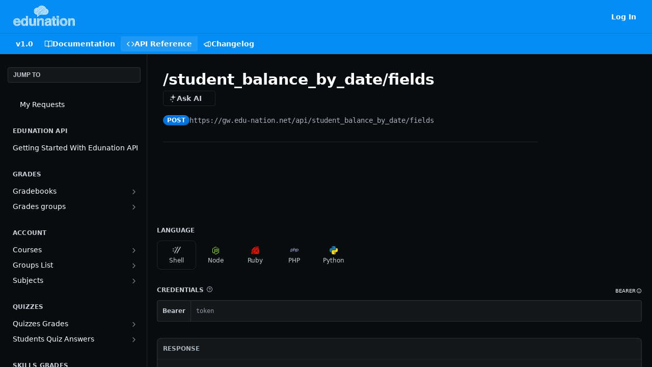

--- FILE ---
content_type: text/html; charset=utf-8
request_url: https://developers.edu-nation.net/reference/post_student-balance-by-date-fields
body_size: 44420
content:
<!DOCTYPE html><html lang="en" style="" data-color-mode="dark" class=" useReactApp isRefPage "><head><meta charset="utf-8"><meta name="readme-deploy" content="5.590.0"><meta name="readme-subdomain" content="edunation"><meta name="readme-repo" content="edunation-7fb20e9547dc"><meta name="readme-version" content="1.0"><title>/student_balance_by_date/fields</title><meta name="description" content="Edunation's APIs are organized around REST. Our APIs have predictable resource-oriented URLs, accepts form-encoded request bodies, returns JSON-encoded responses, and uses standard HTTP response codes, authentication, and verbs." data-rh="true"><meta property="og:title" content="/student_balance_by_date/fields" data-rh="true"><meta property="og:description" content="Edunation's APIs are organized around REST. Our APIs have predictable resource-oriented URLs, accepts form-encoded request bodies, returns JSON-encoded responses, and uses standard HTTP response codes, authentication, and verbs." data-rh="true"><meta property="og:site_name" content="Edunation Developer Docs"><meta name="twitter:title" content="/student_balance_by_date/fields" data-rh="true"><meta name="twitter:description" content="Edunation's APIs are organized around REST. Our APIs have predictable resource-oriented URLs, accepts form-encoded request bodies, returns JSON-encoded responses, and uses standard HTTP response codes, authentication, and verbs." data-rh="true"><meta name="twitter:card" content="summary_large_image"><meta name="viewport" content="width=device-width, initial-scale=1.0"><meta property="og:image" content="https://cdn.readme.io/og-image/create?type=reference&amp;title=%2Fstudent_balance_by_date%2Ffields&amp;projectTitle=Edunation%20Developer%20Docs&amp;description=Edunation's%20APIs%20are%20organized%20around%20REST.%20Our%20APIs%20have%20predictable%20resource-oriented%20URLs%2C%20accepts%20form-encoded%20request%20bodies%2C%20returns%20JSON-encoded%20responses%2C%20and%20uses%20standard%20HTTP%20response%20codes%2C%20authentication%2C%20and%20verbs.&amp;logoUrl=https%3A%2F%2Ffiles.readme.io%2F9d98d86-small-edunation-logo-white.png&amp;color=%23048ef5&amp;variant=dark" data-rh="true"><meta name="twitter:image" content="https://cdn.readme.io/og-image/create?type=reference&amp;title=%2Fstudent_balance_by_date%2Ffields&amp;projectTitle=Edunation%20Developer%20Docs&amp;description=Edunation's%20APIs%20are%20organized%20around%20REST.%20Our%20APIs%20have%20predictable%20resource-oriented%20URLs%2C%20accepts%20form-encoded%20request%20bodies%2C%20returns%20JSON-encoded%20responses%2C%20and%20uses%20standard%20HTTP%20response%20codes%2C%20authentication%2C%20and%20verbs.&amp;logoUrl=https%3A%2F%2Ffiles.readme.io%2F9d98d86-small-edunation-logo-white.png&amp;color=%23048ef5&amp;variant=dark" data-rh="true"><meta property="og:image:width" content="1200"><meta property="og:image:height" content="630"><link id="favicon" rel="shortcut icon" href="https://files.readme.io/3b745c1-small-logo_512X512.png" type="image/png"><link rel="canonical" href="https://developers.edu-nation.net/reference/post_student-balance-by-date-fields"><script src="https://cdn.readme.io/public/js/unauthorized-redirect.js?1769701181387"></script><script src="https://cdn.readme.io/public/js/cash-dom.min.js?1769701181387"></script><link data-chunk="Footer" rel="preload" as="style" href="https://cdn.readme.io/public/hub/web/Footer.7ca87f1efe735da787ba.css">
<link data-chunk="Reference" rel="preload" as="style" href="https://cdn.readme.io/public/hub/web/Reference.31c9a4c9e7df9d84137e.css">
<link data-chunk="Reference" rel="preload" as="style" href="https://cdn.readme.io/public/hub/web/705.75e3fc491ee8103c63a3.css">
<link data-chunk="Reference" rel="preload" as="style" href="https://cdn.readme.io/public/hub/web/5346.24ba6c3a67360a6d99aa.css">
<link data-chunk="SuperHubSearch" rel="preload" as="style" href="https://cdn.readme.io/public/hub/web/SuperHubSearch.0a07c236f7325e708425.css">
<link data-chunk="Header" rel="preload" as="style" href="https://cdn.readme.io/public/hub/web/Header.82413ef8974544a1864f.css">
<link data-chunk="Containers-EndUserContainer" rel="preload" as="style" href="https://cdn.readme.io/public/hub/web/Containers-EndUserContainer.3b855d9c94407527758f.css">
<link data-chunk="main" rel="preload" as="style" href="https://cdn.readme.io/public/hub/web/main.e535d1333e0ea1ac9c02.css">
<link data-chunk="main" rel="preload" as="style" href="https://cdn.readme.io/public/hub/web/ui-styles.8c62d2f8a6b576ec1aca.css">
<link data-chunk="main" rel="preload" as="script" href="https://cdn.readme.io/public/hub/web/main.52592d2fc9eb29c8e2b0.js">
<link data-chunk="routes-SuperHub" rel="preload" as="script" href="https://cdn.readme.io/public/hub/web/routes-SuperHub.352f6ae3496e6a32b329.js">
<link data-chunk="Containers-EndUserContainer" rel="preload" as="script" href="https://cdn.readme.io/public/hub/web/Containers-EndUserContainer.bd8e87167ddad537bf76.js">
<link data-chunk="Header" rel="preload" as="script" href="https://cdn.readme.io/public/hub/web/Header.06af58502a828bf9b23f.js">
<link data-chunk="SuperHubSearch" rel="preload" as="script" href="https://cdn.readme.io/public/hub/web/3766.649eaa2b700c2449e689.js">
<link data-chunk="SuperHubSearch" rel="preload" as="script" href="https://cdn.readme.io/public/hub/web/6123.a2ef3290db790599acca.js">
<link data-chunk="SuperHubSearch" rel="preload" as="script" href="https://cdn.readme.io/public/hub/web/6146.f99bcbc8d654cc36d7c8.js">
<link data-chunk="SuperHubSearch" rel="preload" as="script" href="https://cdn.readme.io/public/hub/web/8836.dbe2a8b6a6809625282d.js">
<link data-chunk="SuperHubSearch" rel="preload" as="script" href="https://cdn.readme.io/public/hub/web/SuperHubSearch.096cfc3639d6f9c74ec8.js">
<link data-chunk="routes-SuperHub-Routes" rel="preload" as="script" href="https://cdn.readme.io/public/hub/web/routes-SuperHub-Routes.bc9bea6baac181c4ec75.js">
<link data-chunk="Reference" rel="preload" as="script" href="https://cdn.readme.io/public/hub/web/6563.536d53a51a39205d3d9b.js">
<link data-chunk="Reference" rel="preload" as="script" href="https://cdn.readme.io/public/hub/web/6652.3900ee39f7cfe0a89511.js">
<link data-chunk="Reference" rel="preload" as="script" href="https://cdn.readme.io/public/hub/web/3781.e78b96a01630dde138be.js">
<link data-chunk="Reference" rel="preload" as="script" href="https://cdn.readme.io/public/hub/web/4581.98a46ad91ab550808446.js">
<link data-chunk="Reference" rel="preload" as="script" href="https://cdn.readme.io/public/hub/web/3137.07c39b556b342e6a6dca.js">
<link data-chunk="Reference" rel="preload" as="script" href="https://cdn.readme.io/public/hub/web/3648.5692fb7cb134a896a0b0.js">
<link data-chunk="Reference" rel="preload" as="script" href="https://cdn.readme.io/public/hub/web/1380.4581c35aa2367221e97b.js">
<link data-chunk="Reference" rel="preload" as="script" href="https://cdn.readme.io/public/hub/web/9138.a8d1ddeba8ae033588be.js">
<link data-chunk="Reference" rel="preload" as="script" href="https://cdn.readme.io/public/hub/web/9602.0996aab4704854756684.js">
<link data-chunk="Reference" rel="preload" as="script" href="https://cdn.readme.io/public/hub/web/4279.baf37337b3485a69fca1.js">
<link data-chunk="Reference" rel="preload" as="script" href="https://cdn.readme.io/public/hub/web/6349.f5fb17d5665e02ff626d.js">
<link data-chunk="Reference" rel="preload" as="script" href="https://cdn.readme.io/public/hub/web/5346.68c7edef167f51991aae.js">
<link data-chunk="Reference" rel="preload" as="script" href="https://cdn.readme.io/public/hub/web/4644.daf552d08b2238db683d.js">
<link data-chunk="Reference" rel="preload" as="script" href="https://cdn.readme.io/public/hub/web/3463.58348e3057924361494b.js">
<link data-chunk="Reference" rel="preload" as="script" href="https://cdn.readme.io/public/hub/web/705.3493d2b57a1cd7b02eb2.js">
<link data-chunk="Reference" rel="preload" as="script" href="https://cdn.readme.io/public/hub/web/6922.ce4a6896ba5641ccc688.js">
<link data-chunk="Reference" rel="preload" as="script" href="https://cdn.readme.io/public/hub/web/2930.5992028b96fd52f32d56.js">
<link data-chunk="Reference" rel="preload" as="script" href="https://cdn.readme.io/public/hub/web/8951.faa6b2e8f237e648e441.js">
<link data-chunk="Reference" rel="preload" as="script" href="https://cdn.readme.io/public/hub/web/Reference.8820fa4f37661e29c9e2.js">
<link data-chunk="ConnectMetadata" rel="preload" as="script" href="https://cdn.readme.io/public/hub/web/ConnectMetadata.47a4904ddb7a63d98f7b.js">
<link data-chunk="Footer" rel="preload" as="script" href="https://cdn.readme.io/public/hub/web/Footer.dad73322159a06fdea08.js">
<link data-chunk="main" rel="stylesheet" href="https://cdn.readme.io/public/hub/web/ui-styles.8c62d2f8a6b576ec1aca.css">
<link data-chunk="main" rel="stylesheet" href="https://cdn.readme.io/public/hub/web/main.e535d1333e0ea1ac9c02.css">
<link data-chunk="Containers-EndUserContainer" rel="stylesheet" href="https://cdn.readme.io/public/hub/web/Containers-EndUserContainer.3b855d9c94407527758f.css">
<link data-chunk="Header" rel="stylesheet" href="https://cdn.readme.io/public/hub/web/Header.82413ef8974544a1864f.css">
<link data-chunk="SuperHubSearch" rel="stylesheet" href="https://cdn.readme.io/public/hub/web/SuperHubSearch.0a07c236f7325e708425.css">
<link data-chunk="Reference" rel="stylesheet" href="https://cdn.readme.io/public/hub/web/5346.24ba6c3a67360a6d99aa.css">
<link data-chunk="Reference" rel="stylesheet" href="https://cdn.readme.io/public/hub/web/705.75e3fc491ee8103c63a3.css">
<link data-chunk="Reference" rel="stylesheet" href="https://cdn.readme.io/public/hub/web/Reference.31c9a4c9e7df9d84137e.css">
<link data-chunk="Footer" rel="stylesheet" href="https://cdn.readme.io/public/hub/web/Footer.7ca87f1efe735da787ba.css"><!-- CUSTOM CSS--><style title="rm-custom-css">:root{--project-color-primary:#048ef5;--project-color-inverse:#fff;--recipe-button-color:#048ef5;--recipe-button-color-hover:#025491;--recipe-button-color-active:#02375e;--recipe-button-color-focus:rgba(4, 142, 245, 0.25);--recipe-button-color-disabled:#c7e6fe}[id=enterprise] .ReadMeUI[is=AlgoliaSearch]{--project-color-primary:#048ef5;--project-color-inverse:#fff}a{color:var(--color-link-primary,#048ef5)}a:hover{color:var(--color-link-primary-darken-5,#025491)}a.text-muted:hover{color:var(--color-link-primary,#048ef5)}.btn.btn-primary{background-color:#048ef5}.btn.btn-primary:hover{background-color:#025491}.theme-line #hub-landing-top h2{color:#048ef5}#hub-landing-top .btn:hover{color:#048ef5}.theme-line #hub-landing-top .btn:hover{color:#fff}.theme-solid header#hub-header #header-top{background-color:#048ef5}.theme-solid.header-gradient header#hub-header #header-top{background:linear-gradient(to bottom,#048ef5,#0063ac)}.theme-solid.header-custom header#hub-header #header-top{background-image:url(undefined)}.theme-line header#hub-header #header-top{border-bottom-color:#048ef5}.theme-line header#hub-header #header-top .btn{background-color:#048ef5}header#hub-header #header-top #header-logo{width:121px;height:40px;margin-top:0;background-image:url(https://files.readme.io/41eaab6-small-edunation-logo-white.png)}#hub-subheader-parent #hub-subheader .hub-subheader-breadcrumbs .dropdown-menu a:hover{background-color:#048ef5}#subheader-links a.active{color:#048ef5!important;box-shadow:inset 0 -2px 0 #048ef5}#subheader-links a:hover{color:#048ef5!important;box-shadow:inset 0 -2px 0 #048ef5;opacity:.7}.discussion .submit-vote.submit-vote-parent.voted a.submit-vote-button{background-color:#048ef5}section#hub-discuss .discussion a .discuss-body h4{color:#048ef5}section#hub-discuss .discussion a:hover .discuss-body h4{color:#025491}#hub-subheader-parent #hub-subheader.sticky-header.sticky{border-bottom-color:#048ef5}#hub-subheader-parent #hub-subheader.sticky-header.sticky .search-box{border-bottom-color:#048ef5}#hub-search-results h3 em{color:#048ef5}.main_background,.tag-item{background:#048ef5!important}.main_background:hover{background:#025491!important}.main_color{color:#048ef5!important}.border_bottom_main_color{border-bottom:2px solid #048ef5}.main_color_hover:hover{color:#048ef5!important}section#hub-discuss h1{color:#048ef5}#hub-reference .hub-api .api-definition .api-try-it-out.active{border-color:#048ef5;background-color:#048ef5}#hub-reference .hub-api .api-definition .api-try-it-out.active:hover{background-color:#025491;border-color:#025491}#hub-reference .hub-api .api-definition .api-try-it-out:hover{border-color:#048ef5;color:#048ef5}#hub-reference .hub-reference .logs .logs-empty .logs-login-button,#hub-reference .hub-reference .logs .logs-login .logs-login-button{background-color:var(--project-color-primary,#048ef5);border-color:var(--project-color-primary,#048ef5)}#hub-reference .hub-reference .logs .logs-empty .logs-login-button:hover,#hub-reference .hub-reference .logs .logs-login .logs-login-button:hover{background-color:#025491;border-color:#025491}#hub-reference .hub-reference .logs .logs-empty>svg>path,#hub-reference .hub-reference .logs .logs-login>svg>path{fill:#048ef5;fill:var(--project-color-primary,#048ef5)}#hub-reference .hub-reference .logs:last-child .logs-empty,#hub-reference .hub-reference .logs:last-child .logs-login{margin-bottom:35px}#hub-reference .hub-reference .hub-reference-section .hub-reference-left header .hub-reference-edit:hover{color:#048ef5}.main-color-accent{border-bottom:3px solid #048ef5;padding-bottom:8px}</style><meta name="loadedProject" content="edunation"><script>var storedColorMode = `dark` === 'system' ? window.localStorage.getItem('color-scheme') : `dark`
document.querySelector('[data-color-mode]').setAttribute('data-color-mode', storedColorMode)</script><script id="config" type="application/json" data-json="{&quot;algoliaIndex&quot;:&quot;readme_search_v2&quot;,&quot;amplitude&quot;:{&quot;apiKey&quot;:&quot;dc8065a65ef83d6ad23e37aaf014fc84&quot;,&quot;enabled&quot;:true},&quot;asset_url&quot;:&quot;https://cdn.readme.io&quot;,&quot;dashDomain&quot;:&quot;dash.readme.com&quot;,&quot;domain&quot;:&quot;readme.io&quot;,&quot;domainFull&quot;:&quot;https://dash.readme.com&quot;,&quot;encryptedLocalStorageKey&quot;:&quot;ekfls-2025-03-27&quot;,&quot;fullstory&quot;:{&quot;enabled&quot;:true,&quot;orgId&quot;:&quot;FSV9A&quot;},&quot;git&quot;:{&quot;sync&quot;:{&quot;bitbucket&quot;:{&quot;installationLink&quot;:&quot;https://developer.atlassian.com/console/install/310151e6-ca1a-4a44-9af6-1b523fea0561?signature=AYABeMn9vqFkrg%2F1DrJAQxSyVf4AAAADAAdhd3Mta21zAEthcm46YXdzOmttczp1cy13ZXN0LTI6NzA5NTg3ODM1MjQzOmtleS83MDVlZDY3MC1mNTdjLTQxYjUtOWY5Yi1lM2YyZGNjMTQ2ZTcAuAECAQB4IOp8r3eKNYw8z2v%2FEq3%2FfvrZguoGsXpNSaDveR%2FF%2Fo0BHUxIjSWx71zNK2RycuMYSgAAAH4wfAYJKoZIhvcNAQcGoG8wbQIBADBoBgkqhkiG9w0BBwEwHgYJYIZIAWUDBAEuMBEEDOJgARbqndU9YM%2FRdQIBEIA7unpCah%2BIu53NA72LkkCDhNHOv%2BgRD7agXAO3jXqw0%2FAcBOB0%2F5LmpzB5f6B1HpkmsAN2i2SbsFL30nkAB2F3cy1rbXMAS2Fybjphd3M6a21zOmV1LXdlc3QtMTo3MDk1ODc4MzUyNDM6a2V5LzQ2MzBjZTZiLTAwYzMtNGRlMi04NzdiLTYyN2UyMDYwZTVjYwC4AQICAHijmwVTMt6Oj3F%2B0%2B0cVrojrS8yZ9ktpdfDxqPMSIkvHAGT%[base64]%2BMHwGCSqGSIb3DQEHBqBvMG0CAQAwaAYJKoZIhvcNAQcBMB4GCWCGSAFlAwQBLjARBAzzWhThsIgJwrr%2FY2ECARCAOxoaW9pob21lweyAfrIm6Fw7gd8D%2B%2F8LHk4rl3jjULDM35%2FVPuqBrqKunYZSVCCGNGB3RqpQJr%2FasASiAgAAAAAMAAAQAAAAAAAAAAAAAAAAAEokowLKsF1tMABEq%2BKNyJP%2F%2F%2F%2F%2FAAAAAQAAAAAAAAAAAAAAAQAAADJLzRcp6MkqKR43PUjOiRxxbxXYhLc6vFXEutK3%2BQ71yuPq4dC8pAHruOVQpvVcUSe8dptV8c7wR8BTJjv%2F%2FNe8r0g%3D&amp;product=bitbucket&quot;}}},&quot;metrics&quot;:{&quot;billingCronEnabled&quot;:&quot;true&quot;,&quot;dashUrl&quot;:&quot;https://m.readme.io&quot;,&quot;defaultUrl&quot;:&quot;https://m.readme.io&quot;,&quot;exportMaxRetries&quot;:12,&quot;wsUrl&quot;:&quot;wss://m.readme.io&quot;},&quot;micro&quot;:{&quot;baseUrl&quot;:&quot;https://micro-beta.readme.com&quot;},&quot;proxyUrl&quot;:&quot;https://try.readme.io&quot;,&quot;readmeRecaptchaSiteKey&quot;:&quot;6LesVBYpAAAAAESOCHOyo2kF9SZXPVb54Nwf3i2x&quot;,&quot;releaseVersion&quot;:&quot;5.590.0&quot;,&quot;reservedWords&quot;:{&quot;tools&quot;:[&quot;execute-request&quot;,&quot;get-code-snippet&quot;,&quot;get-endpoint&quot;,&quot;get-request-body&quot;,&quot;get-response-schema&quot;,&quot;get-server-variables&quot;,&quot;list-endpoints&quot;,&quot;list-security-schemes&quot;,&quot;list-specs&quot;,&quot;search-specs&quot;,&quot;search&quot;,&quot;fetch&quot;]},&quot;sentry&quot;:{&quot;dsn&quot;:&quot;https://3bbe57a973254129bcb93e47dc0cc46f@o343074.ingest.sentry.io/2052166&quot;,&quot;enabled&quot;:true},&quot;shMigration&quot;:{&quot;promoVideo&quot;:&quot;&quot;,&quot;forceWaitlist&quot;:false,&quot;migrationPreview&quot;:false},&quot;sslBaseDomain&quot;:&quot;readmessl.com&quot;,&quot;sslGenerationService&quot;:&quot;ssl.readmessl.com&quot;,&quot;stripePk&quot;:&quot;pk_live_5103PML2qXbDukVh7GDAkQoR4NSuLqy8idd5xtdm9407XdPR6o3bo663C1ruEGhXJjpnb2YCpj8EU1UvQYanuCjtr00t1DRCf2a&quot;,&quot;superHub&quot;:{&quot;newProjectsEnabled&quot;:true},&quot;wootric&quot;:{&quot;accountToken&quot;:&quot;NPS-122b75a4&quot;,&quot;enabled&quot;:true}}"></script></head><body class="body-none theme-solid header-solid header-bg-size-auto header-bg-pos-tl header-overlay-triangles reference-layout-row lumosity-normal hub-full"><div id="ssr-top"></div><div id="ssr-main"><div class="App ThemeContext ThemeContext_dark ThemeContext_classic" style="--color-primary:#048ef5;--color-primary-inverse:#fff;--color-primary-alt:#0063ac;--color-primary-darken-10:#0371c3;--color-primary-darken-20:#025491;--color-primary-alpha-25:rgba(4, 142, 245, 0.25);--color-link-primary:#048ef5;--color-link-primary-darken-5:#047fdc;--color-link-primary-darken-10:#0371c3;--color-link-primary-darken-20:#025491;--color-link-primary-alpha-50:rgba(4, 142, 245, 0.5);--color-link-primary-alpha-25:rgba(4, 142, 245, 0.25);--color-link-background:rgba(4, 142, 245, 0.09);--color-link-text:#fff;--color-login-link:#018ef5;--color-login-link-text:#fff;--color-login-link-darken-10:#0171c2;--color-login-link-primary-alpha-50:rgba(1, 142, 245, 0.5)"><div class="SuperHub2RNxzk6HzHiJ"><div class="ContentWithOwlbotx4PaFDoA1KMz"><div class="ContentWithOwlbot-content2X1XexaN8Lf2"><header class="Header3zzata9F_ZPQ rm-Header_classic Header_collapsible3n0YXfOvb_Al rm-Header"><div class="rm-Header-top Header-topuTMpygDG4e1V Header-top_classic3g7Q6zoBy8zh"><div class="rm-Container rm-Container_flex"><div style="outline:none" tabindex="-1"><a href="#content" target="_self" class="Button Button_md rm-JumpTo Header-jumpTo3IWKQXmhSI5D Button_primary">Jump to Content</a></div><div class="rm-Header-left Header-leftADQdGVqx1wqU"><a class="rm-Logo Header-logo1Xy41PtkzbdG" href="/" target="_self"><img alt="Edunation Developer Docs" class="rm-Logo-img rm-Logo-img_lg Header-logo-img3YvV4lcGKkeb" src="https://files.readme.io/41eaab6-small-edunation-logo-white.png"/></a></div><div class="rm-Header-left Header-leftADQdGVqx1wqU Header-left_mobile1RG-X93lx6PF"><div><button aria-label="Toggle navigation menu" class="icon-menu menu3d6DYNDa3tk5" type="button"></button><div class=""><div class="Flyout95xhYIIoTKtc undefined rm-Flyout" data-testid="flyout"><div class="MobileFlyout1hHJpUd-nYkd"><a class="rm-MobileFlyout-item NavItem-item1gDDTqaXGhm1 NavItem-item_mobile1qG3gd-Mkck- " href="/docs" target="_self"><i class="icon-guides NavItem-badge1qOxpfTiALoz rm-Header-bottom-link-icon"></i><span class="NavItem-textSlZuuL489uiw">Documentation</span></a><a aria-current="page" class="rm-MobileFlyout-item NavItem-item1gDDTqaXGhm1 NavItem-item_mobile1qG3gd-Mkck-  active" href="/reference" target="_self"><i class="icon-references NavItem-badge1qOxpfTiALoz rm-Header-bottom-link-icon"></i><span class="NavItem-textSlZuuL489uiw">API Reference</span></a><a class="rm-MobileFlyout-item NavItem-item1gDDTqaXGhm1 NavItem-item_mobile1qG3gd-Mkck- " href="/changelog" target="_self"><i class="icon-changelog NavItem-badge1qOxpfTiALoz rm-Header-bottom-link-icon"></i><span class="NavItem-textSlZuuL489uiw">Changelog</span></a><div class="NavItem-item1gDDTqaXGhm1 NavItem-item_inactiveMQoyhN045qAn">v<!-- -->1.0</div><hr class="MobileFlyout-divider10xf7R2X1MeW"/><a class="rm-MobileFlyout-item NavItem-item1gDDTqaXGhm1 NavItem-item_mobile1qG3gd-Mkck- NavItem_dropdown-muted1xJVuczwGc74" href="/login?redirect_uri=/reference/post_student-balance-by-date-fields" target="_self" to="/login?redirect_uri=/reference/post_student-balance-by-date-fields">Log In</a><a class="MobileFlyout-logo3Lq1eTlk1K76 Header-logo1Xy41PtkzbdG rm-Logo" href="/" target="_self"><img alt="Edunation Developer Docs" class="Header-logo-img3YvV4lcGKkeb rm-Logo-img" src="https://files.readme.io/41eaab6-small-edunation-logo-white.png"/></a></div></div></div></div><div class="Header-left-nav2xWPWMNHOGf_"><i aria-hidden="true" class="icon-references Header-left-nav-icon10glJKFwewOv"></i>API Reference</div></div><div class="rm-Header-right Header-right21PC2XTT6aMg"><span class="Header-right_desktop14ja01RUQ7HE"><a href="/login?redirect_uri=/reference/post_student-balance-by-date-fields" target="_self" class="Button Button_md Header-link2tXYTgXq85zW NavItem2xSfFaVqfRjy NavItem_mdrYO3ChA2kYvP rm-Header-top-link rm-Header-top-link_login Button_primary_ghost Button_primary">Log In</a></span><div class="Header-searchtb6Foi0-D9Vx"><button aria-label="Search ⌘k" class="rm-SearchToggle" data-symbol="⌘"><div class="rm-SearchToggle-icon icon-search1"></div></button></div></div></div></div><div class="Header-bottom2eLKOFXMEmh5 Header-bottom_classic rm-Header-bottom"><div class="rm-Container rm-Container_flex"><nav aria-label="Primary navigation" class="Header-leftADQdGVqx1wqU Header-subnavnVH8URdkgvEl" role="navigation"><span class="Truncate1OzxBYrNNfH3 VersionDropdown1GXDUTxJ1T95 VersionDropdown_inactive rm-Header-bottom-link" style="--Truncate-max-width:150px">v1.0</span><a class="Button Button_md rm-Header-link rm-Header-bottom-link Button_slate_text Header-bottom-link_mobile " href="/docs" target="_self"><i class="icon-guides rm-Header-bottom-link-icon"></i><span>Documentation</span></a><a aria-current="page" class="Button Button_md rm-Header-link rm-Header-bottom-link Button_slate_text Header-bottom-link_mobile  active" href="/reference" target="_self"><i class="icon-references rm-Header-bottom-link-icon"></i><span>API Reference</span></a><a class="Button Button_md rm-Header-link rm-Header-bottom-link Button_slate_text Header-bottom-link_mobile " href="/changelog" target="_self"><i class="icon-changelog rm-Header-bottom-link-icon"></i><span>Changelog</span></a><div class="Header-subnav-tabyNLkcOA6xAra" style="transform:translateX(0px);width:0"></div></nav><button align="center" justify="between" style="--flex-gap:var(--xs)" class="Button Button_sm Flex Flex_row MobileSubnav1DsTfasXloM2 Button_contrast Button_contrast_outline" type="button"><span class="Button-label">/student_balance_by_date/fields</span><span class="IconWrapper Icon-wrapper2z2wVIeGsiUy"><span class="Icon3_D2ysxFZ_ll Icon-empty6PuNZVw0joPv" style="--icon-color:inherit;--icon-size:inherit;--icon-stroke-width:2px"></span></span></button></div></div><div class="hub-search-results--reactApp " id="hub-search-results"><div class="hub-container"><div class="modal-backdrop rm-SearchModal" role="button" tabindex="0"><div aria-label="Search Dialog" class="SuperHubSearchI_obvfvvQi4g" id="AppSearch" role="tabpanel" tabindex="0"><div data-focus-guard="true" tabindex="-1" style="width:1px;height:0px;padding:0;overflow:hidden;position:fixed;top:1px;left:1px"></div><div data-focus-lock-disabled="disabled" class="SuperHubSearch-container2BhYey2XE-Ij"><div class="SuperHubSearch-col1km8vLFgOaYj"><div class="SearchBoxnZBxftziZGcz"><input aria-label="Search" autoCapitalize="off" autoComplete="off" autoCorrect="off" spellcheck="false" tabindex="0" aria-required="false" class="Input Input_md SearchBox-inputR4jffU8l10iF" type="search" value=""/></div><div class="SearchTabs3rNhUK3HjrRJ"><div class="Tabs Tabs-list" role="tablist"><div aria-label="All" aria-selected="true" class="SearchTabs-tab1TrpmhQv840T Tabs-listItem Tabs-listItem_active" role="tab" tabindex="1"><span class="SearchTabs-tab1TrpmhQv840T"><span class="IconWrapper Icon-wrapper2z2wVIeGsiUy"><span class="Icon3_D2ysxFZ_ll Icon-empty6PuNZVw0joPv icon" style="--icon-color:inherit;--icon-size:inherit;--icon-stroke-width:2px"></span></span>All</span></div><div aria-label="Pages" aria-selected="false" class="SearchTabs-tab1TrpmhQv840T Tabs-listItem" role="tab" tabindex="1"><span class="SearchTabs-tab1TrpmhQv840T"><span class="IconWrapper Icon-wrapper2z2wVIeGsiUy"><span class="Icon3_D2ysxFZ_ll Icon-empty6PuNZVw0joPv icon" style="--icon-color:inherit;--icon-size:inherit;--icon-stroke-width:2px"></span></span>Pages</span></div></div></div><div class="rm-SearchModal-empty SearchResults35_kFOb1zvxX SearchResults_emptyiWzyXErtNcQJ"><span class="IconWrapper Icon-wrapper2z2wVIeGsiUy"><span class="Icon3_D2ysxFZ_ll Icon-empty6PuNZVw0joPv rm-SearchModal-empty-icon icon icon-search" style="--icon-color:inherit;--icon-size:var(--icon-md);--icon-stroke-width:2px"></span></span><h6 class="Title Title6 rm-SearchModal-empty-text">Start typing to search…</h6></div></div></div><div data-focus-guard="true" tabindex="-1" style="width:1px;height:0px;padding:0;overflow:hidden;position:fixed;top:1px;left:1px"></div></div></div></div></div></header><main class="SuperHubReference3_1nwDyq5sO3 rm-ReferenceMain rm-ReferenceMain-SuperHub rm-Container rm-Container_flex rm-basic-page" id="Explorer"><nav aria-label="Secondary navigation" class="rm-Sidebar hub-sidebar reference-redesign Nav3C5f8FcjkaHj" id="reference-sidebar" role="navigation"><div class="Main-QuickNav-container1OiLvjSDusO6"><button aria-keyshortcuts="Control+/ Meta+/" class="QuickNav1q-OoMjiX_Yr QuickNav-button2KzlQbz5Pm2Y">JUMP TO</button></div><div class="Sidebar1t2G1ZJq-vU1 rm-Sidebar hub-sidebar-content"><section class="Sidebar-listWrapper6Q9_yUrG906C rm-Sidebar-section"><ul class="Sidebar-list_sidebarLayout3RaX72iQNOEI Sidebar-list3cZWQLaBf9k8 rm-Sidebar-list"><li class="Sidebar-item23D-2Kd61_k3"><a class="Sidebar-link2Dsha-r-GKh2 childless text-wrap rm-Sidebar-link" target="_self" href="/reference/my-requests"><span class="Sidebar-link-textLuTE1ySm4Kqn"><div class="link-icon Sidebar-link-pageIconCustom19QTSJY06eHz"><span class="IconWrapper Icon-wrapper2z2wVIeGsiUy"><span class="Icon3_D2ysxFZ_ll Icon-empty6PuNZVw0joPv" style="--icon-color:inherit;--icon-size:inherit;--icon-stroke-width:2px"></span></span></div><span class="Sidebar-link-text_label1gCT_uPnx7Gu">My Requests</span></span></a></li></ul></section><section class="Sidebar-listWrapper6Q9_yUrG906C rm-Sidebar-section"><h2 class="Sidebar-headingTRQyOa2pk0gh rm-Sidebar-heading">Edunation API</h2><ul class="Sidebar-list_sidebarLayout3RaX72iQNOEI Sidebar-list3cZWQLaBf9k8 rm-Sidebar-list"><li class="Sidebar-item23D-2Kd61_k3"><a class="Sidebar-link2Dsha-r-GKh2 childless text-wrap rm-Sidebar-link" target="_self" href="/reference/getting-started-with-your-api"><span class="Sidebar-link-textLuTE1ySm4Kqn"><span class="Sidebar-link-text_label1gCT_uPnx7Gu">Getting Started With Edunation API</span></span></a></li></ul></section><section class="Sidebar-listWrapper6Q9_yUrG906C rm-Sidebar-section"><h2 class="Sidebar-headingTRQyOa2pk0gh rm-Sidebar-heading">Grades</h2><ul class="Sidebar-list_sidebarLayout3RaX72iQNOEI Sidebar-list3cZWQLaBf9k8 rm-Sidebar-list"><li class="Sidebar-item23D-2Kd61_k3"><a class="Sidebar-link2Dsha-r-GKh2 Sidebar-link_parent text-wrap rm-Sidebar-link" target="_self" href="/reference/post_gradebooks"><span class="Sidebar-link-textLuTE1ySm4Kqn"><span class="Sidebar-link-text_label1gCT_uPnx7Gu">Gradebooks</span></span><button aria-expanded="false" aria-label="Show subpages for Gradebooks" class="Sidebar-link-buttonWrapper3hnFHNku8_BJ" type="button"><i aria-hidden="true" class="Sidebar-link-iconnjiqEiZlPn0W Sidebar-link-expandIcon2yVH6SarI6NW icon-chevron-rightward"></i></button></a><ul class="subpages Sidebar-list3cZWQLaBf9k8 rm-Sidebar-list"><li class="Sidebar-item23D-2Kd61_k3"><a class="Sidebar-link2Dsha-r-GKh2 childless subpage text-wrap rm-Sidebar-link" target="_self" href="/reference/post_gradebooks"><span class="Sidebar-link-textLuTE1ySm4Kqn"><span class="Sidebar-link-text_label1gCT_uPnx7Gu">gradebooks</span></span><span class="Sidebar-method-container2yBYD-KB_IfC"><span class="rm-APIMethod APIMethod APIMethod_fixedWidth APIMethod_fixedWidth_md APIMethod_post APIMethod_md Sidebar-methodfUM3m6FEWm6w" data-testid="http-method" style="--APIMethod-bg:var(--APIMethod-post-bg-active);--APIMethod-fg:var(--APIMethod-default-fg-active);--APIMethod-bg-active:var(--APIMethod-post-bg-active)">post</span></span><div class="Sidebar-link-buttonWrapper3hnFHNku8_BJ"></div></a></li><li class="Sidebar-item23D-2Kd61_k3"><a class="Sidebar-link2Dsha-r-GKh2 childless subpage text-wrap rm-Sidebar-link" target="_self" href="/reference/post_gradebooks-parameters"><span class="Sidebar-link-textLuTE1ySm4Kqn"><span class="Sidebar-link-text_label1gCT_uPnx7Gu">/gradebooks/parameters</span></span><span class="Sidebar-method-container2yBYD-KB_IfC"><span class="rm-APIMethod APIMethod APIMethod_fixedWidth APIMethod_fixedWidth_md APIMethod_post APIMethod_md Sidebar-methodfUM3m6FEWm6w" data-testid="http-method" style="--APIMethod-bg:var(--APIMethod-post-bg-active);--APIMethod-fg:var(--APIMethod-default-fg-active);--APIMethod-bg-active:var(--APIMethod-post-bg-active)">post</span></span><div class="Sidebar-link-buttonWrapper3hnFHNku8_BJ"></div></a></li><li class="Sidebar-item23D-2Kd61_k3"><a class="Sidebar-link2Dsha-r-GKh2 childless subpage text-wrap rm-Sidebar-link" target="_self" href="/reference/post_gradebooks-fields"><span class="Sidebar-link-textLuTE1ySm4Kqn"><span class="Sidebar-link-text_label1gCT_uPnx7Gu">/gradebooks/fields</span></span><span class="Sidebar-method-container2yBYD-KB_IfC"><span class="rm-APIMethod APIMethod APIMethod_fixedWidth APIMethod_fixedWidth_md APIMethod_post APIMethod_md Sidebar-methodfUM3m6FEWm6w" data-testid="http-method" style="--APIMethod-bg:var(--APIMethod-post-bg-active);--APIMethod-fg:var(--APIMethod-default-fg-active);--APIMethod-bg-active:var(--APIMethod-post-bg-active)">post</span></span><div class="Sidebar-link-buttonWrapper3hnFHNku8_BJ"></div></a></li></ul></li><li class="Sidebar-item23D-2Kd61_k3"><a class="Sidebar-link2Dsha-r-GKh2 Sidebar-link_parent text-wrap rm-Sidebar-link" target="_self" href="/reference/post_grades-groups"><span class="Sidebar-link-textLuTE1ySm4Kqn"><span class="Sidebar-link-text_label1gCT_uPnx7Gu">Grades groups</span></span><button aria-expanded="false" aria-label="Show subpages for Grades groups" class="Sidebar-link-buttonWrapper3hnFHNku8_BJ" type="button"><i aria-hidden="true" class="Sidebar-link-iconnjiqEiZlPn0W Sidebar-link-expandIcon2yVH6SarI6NW icon-chevron-rightward"></i></button></a><ul class="subpages Sidebar-list3cZWQLaBf9k8 rm-Sidebar-list"><li class="Sidebar-item23D-2Kd61_k3"><a class="Sidebar-link2Dsha-r-GKh2 childless subpage text-wrap rm-Sidebar-link" target="_self" href="/reference/post_grades-groups"><span class="Sidebar-link-textLuTE1ySm4Kqn"><span class="Sidebar-link-text_label1gCT_uPnx7Gu">grades_groups</span></span><span class="Sidebar-method-container2yBYD-KB_IfC"><span class="rm-APIMethod APIMethod APIMethod_fixedWidth APIMethod_fixedWidth_md APIMethod_post APIMethod_md Sidebar-methodfUM3m6FEWm6w" data-testid="http-method" style="--APIMethod-bg:var(--APIMethod-post-bg-active);--APIMethod-fg:var(--APIMethod-default-fg-active);--APIMethod-bg-active:var(--APIMethod-post-bg-active)">post</span></span><div class="Sidebar-link-buttonWrapper3hnFHNku8_BJ"></div></a></li><li class="Sidebar-item23D-2Kd61_k3"><a class="Sidebar-link2Dsha-r-GKh2 childless subpage text-wrap rm-Sidebar-link" target="_self" href="/reference/post_grades-groups-parameters"><span class="Sidebar-link-textLuTE1ySm4Kqn"><span class="Sidebar-link-text_label1gCT_uPnx7Gu">/grades_groups/parameters</span></span><span class="Sidebar-method-container2yBYD-KB_IfC"><span class="rm-APIMethod APIMethod APIMethod_fixedWidth APIMethod_fixedWidth_md APIMethod_post APIMethod_md Sidebar-methodfUM3m6FEWm6w" data-testid="http-method" style="--APIMethod-bg:var(--APIMethod-post-bg-active);--APIMethod-fg:var(--APIMethod-default-fg-active);--APIMethod-bg-active:var(--APIMethod-post-bg-active)">post</span></span><div class="Sidebar-link-buttonWrapper3hnFHNku8_BJ"></div></a></li><li class="Sidebar-item23D-2Kd61_k3"><a class="Sidebar-link2Dsha-r-GKh2 childless subpage text-wrap rm-Sidebar-link" target="_self" href="/reference/post_grades-groups-fields"><span class="Sidebar-link-textLuTE1ySm4Kqn"><span class="Sidebar-link-text_label1gCT_uPnx7Gu">/grades_groups/fields</span></span><span class="Sidebar-method-container2yBYD-KB_IfC"><span class="rm-APIMethod APIMethod APIMethod_fixedWidth APIMethod_fixedWidth_md APIMethod_post APIMethod_md Sidebar-methodfUM3m6FEWm6w" data-testid="http-method" style="--APIMethod-bg:var(--APIMethod-post-bg-active);--APIMethod-fg:var(--APIMethod-default-fg-active);--APIMethod-bg-active:var(--APIMethod-post-bg-active)">post</span></span><div class="Sidebar-link-buttonWrapper3hnFHNku8_BJ"></div></a></li></ul></li></ul></section><section class="Sidebar-listWrapper6Q9_yUrG906C rm-Sidebar-section"><h2 class="Sidebar-headingTRQyOa2pk0gh rm-Sidebar-heading">Account</h2><ul class="Sidebar-list_sidebarLayout3RaX72iQNOEI Sidebar-list3cZWQLaBf9k8 rm-Sidebar-list"><li class="Sidebar-item23D-2Kd61_k3"><a class="Sidebar-link2Dsha-r-GKh2 Sidebar-link_parent text-wrap rm-Sidebar-link" target="_self" href="/reference/post_courses"><span class="Sidebar-link-textLuTE1ySm4Kqn"><span class="Sidebar-link-text_label1gCT_uPnx7Gu">Courses</span></span><button aria-expanded="false" aria-label="Show subpages for Courses" class="Sidebar-link-buttonWrapper3hnFHNku8_BJ" type="button"><i aria-hidden="true" class="Sidebar-link-iconnjiqEiZlPn0W Sidebar-link-expandIcon2yVH6SarI6NW icon-chevron-rightward"></i></button></a><ul class="subpages Sidebar-list3cZWQLaBf9k8 rm-Sidebar-list"><li class="Sidebar-item23D-2Kd61_k3"><a class="Sidebar-link2Dsha-r-GKh2 childless subpage text-wrap rm-Sidebar-link" target="_self" href="/reference/post_courses"><span class="Sidebar-link-textLuTE1ySm4Kqn"><span class="Sidebar-link-text_label1gCT_uPnx7Gu">courses</span></span><span class="Sidebar-method-container2yBYD-KB_IfC"><span class="rm-APIMethod APIMethod APIMethod_fixedWidth APIMethod_fixedWidth_md APIMethod_post APIMethod_md Sidebar-methodfUM3m6FEWm6w" data-testid="http-method" style="--APIMethod-bg:var(--APIMethod-post-bg-active);--APIMethod-fg:var(--APIMethod-default-fg-active);--APIMethod-bg-active:var(--APIMethod-post-bg-active)">post</span></span><div class="Sidebar-link-buttonWrapper3hnFHNku8_BJ"></div></a></li><li class="Sidebar-item23D-2Kd61_k3"><a class="Sidebar-link2Dsha-r-GKh2 childless subpage text-wrap rm-Sidebar-link" target="_self" href="/reference/post_courses-parameters"><span class="Sidebar-link-textLuTE1ySm4Kqn"><span class="Sidebar-link-text_label1gCT_uPnx7Gu">/courses/parameters</span></span><span class="Sidebar-method-container2yBYD-KB_IfC"><span class="rm-APIMethod APIMethod APIMethod_fixedWidth APIMethod_fixedWidth_md APIMethod_post APIMethod_md Sidebar-methodfUM3m6FEWm6w" data-testid="http-method" style="--APIMethod-bg:var(--APIMethod-post-bg-active);--APIMethod-fg:var(--APIMethod-default-fg-active);--APIMethod-bg-active:var(--APIMethod-post-bg-active)">post</span></span><div class="Sidebar-link-buttonWrapper3hnFHNku8_BJ"></div></a></li><li class="Sidebar-item23D-2Kd61_k3"><a class="Sidebar-link2Dsha-r-GKh2 childless subpage text-wrap rm-Sidebar-link" target="_self" href="/reference/post_courses-fields"><span class="Sidebar-link-textLuTE1ySm4Kqn"><span class="Sidebar-link-text_label1gCT_uPnx7Gu">/courses/fields</span></span><span class="Sidebar-method-container2yBYD-KB_IfC"><span class="rm-APIMethod APIMethod APIMethod_fixedWidth APIMethod_fixedWidth_md APIMethod_post APIMethod_md Sidebar-methodfUM3m6FEWm6w" data-testid="http-method" style="--APIMethod-bg:var(--APIMethod-post-bg-active);--APIMethod-fg:var(--APIMethod-default-fg-active);--APIMethod-bg-active:var(--APIMethod-post-bg-active)">post</span></span><div class="Sidebar-link-buttonWrapper3hnFHNku8_BJ"></div></a></li></ul></li><li class="Sidebar-item23D-2Kd61_k3"><a class="Sidebar-link2Dsha-r-GKh2 Sidebar-link_parent text-wrap rm-Sidebar-link" target="_self" href="/reference/post_groups"><span class="Sidebar-link-textLuTE1ySm4Kqn"><span class="Sidebar-link-text_label1gCT_uPnx7Gu">Groups List</span></span><button aria-expanded="false" aria-label="Show subpages for Groups List" class="Sidebar-link-buttonWrapper3hnFHNku8_BJ" type="button"><i aria-hidden="true" class="Sidebar-link-iconnjiqEiZlPn0W Sidebar-link-expandIcon2yVH6SarI6NW icon-chevron-rightward"></i></button></a><ul class="subpages Sidebar-list3cZWQLaBf9k8 rm-Sidebar-list"><li class="Sidebar-item23D-2Kd61_k3"><a class="Sidebar-link2Dsha-r-GKh2 childless subpage text-wrap rm-Sidebar-link" target="_self" href="/reference/post_groups"><span class="Sidebar-link-textLuTE1ySm4Kqn"><span class="Sidebar-link-text_label1gCT_uPnx7Gu">groups</span></span><span class="Sidebar-method-container2yBYD-KB_IfC"><span class="rm-APIMethod APIMethod APIMethod_fixedWidth APIMethod_fixedWidth_md APIMethod_post APIMethod_md Sidebar-methodfUM3m6FEWm6w" data-testid="http-method" style="--APIMethod-bg:var(--APIMethod-post-bg-active);--APIMethod-fg:var(--APIMethod-default-fg-active);--APIMethod-bg-active:var(--APIMethod-post-bg-active)">post</span></span><div class="Sidebar-link-buttonWrapper3hnFHNku8_BJ"></div></a></li><li class="Sidebar-item23D-2Kd61_k3"><a class="Sidebar-link2Dsha-r-GKh2 childless subpage text-wrap rm-Sidebar-link" target="_self" href="/reference/post_groups-parameters"><span class="Sidebar-link-textLuTE1ySm4Kqn"><span class="Sidebar-link-text_label1gCT_uPnx7Gu">/groups/parameters</span></span><span class="Sidebar-method-container2yBYD-KB_IfC"><span class="rm-APIMethod APIMethod APIMethod_fixedWidth APIMethod_fixedWidth_md APIMethod_post APIMethod_md Sidebar-methodfUM3m6FEWm6w" data-testid="http-method" style="--APIMethod-bg:var(--APIMethod-post-bg-active);--APIMethod-fg:var(--APIMethod-default-fg-active);--APIMethod-bg-active:var(--APIMethod-post-bg-active)">post</span></span><div class="Sidebar-link-buttonWrapper3hnFHNku8_BJ"></div></a></li><li class="Sidebar-item23D-2Kd61_k3"><a class="Sidebar-link2Dsha-r-GKh2 childless subpage text-wrap rm-Sidebar-link" target="_self" href="/reference/post_groups-fields"><span class="Sidebar-link-textLuTE1ySm4Kqn"><span class="Sidebar-link-text_label1gCT_uPnx7Gu">/groups/fields</span></span><span class="Sidebar-method-container2yBYD-KB_IfC"><span class="rm-APIMethod APIMethod APIMethod_fixedWidth APIMethod_fixedWidth_md APIMethod_post APIMethod_md Sidebar-methodfUM3m6FEWm6w" data-testid="http-method" style="--APIMethod-bg:var(--APIMethod-post-bg-active);--APIMethod-fg:var(--APIMethod-default-fg-active);--APIMethod-bg-active:var(--APIMethod-post-bg-active)">post</span></span><div class="Sidebar-link-buttonWrapper3hnFHNku8_BJ"></div></a></li></ul></li><li class="Sidebar-item23D-2Kd61_k3"><a class="Sidebar-link2Dsha-r-GKh2 Sidebar-link_parent text-wrap rm-Sidebar-link" target="_self" href="/reference/post_subjects"><span class="Sidebar-link-textLuTE1ySm4Kqn"><span class="Sidebar-link-text_label1gCT_uPnx7Gu">Subjects</span></span><button aria-expanded="false" aria-label="Show subpages for Subjects" class="Sidebar-link-buttonWrapper3hnFHNku8_BJ" type="button"><i aria-hidden="true" class="Sidebar-link-iconnjiqEiZlPn0W Sidebar-link-expandIcon2yVH6SarI6NW icon-chevron-rightward"></i></button></a><ul class="subpages Sidebar-list3cZWQLaBf9k8 rm-Sidebar-list"><li class="Sidebar-item23D-2Kd61_k3"><a class="Sidebar-link2Dsha-r-GKh2 childless subpage text-wrap rm-Sidebar-link" target="_self" href="/reference/post_subjects"><span class="Sidebar-link-textLuTE1ySm4Kqn"><span class="Sidebar-link-text_label1gCT_uPnx7Gu">subjects</span></span><span class="Sidebar-method-container2yBYD-KB_IfC"><span class="rm-APIMethod APIMethod APIMethod_fixedWidth APIMethod_fixedWidth_md APIMethod_post APIMethod_md Sidebar-methodfUM3m6FEWm6w" data-testid="http-method" style="--APIMethod-bg:var(--APIMethod-post-bg-active);--APIMethod-fg:var(--APIMethod-default-fg-active);--APIMethod-bg-active:var(--APIMethod-post-bg-active)">post</span></span><div class="Sidebar-link-buttonWrapper3hnFHNku8_BJ"></div></a></li><li class="Sidebar-item23D-2Kd61_k3"><a class="Sidebar-link2Dsha-r-GKh2 childless subpage text-wrap rm-Sidebar-link" target="_self" href="/reference/post_subjects-parameters"><span class="Sidebar-link-textLuTE1ySm4Kqn"><span class="Sidebar-link-text_label1gCT_uPnx7Gu">/subjects/parameters</span></span><span class="Sidebar-method-container2yBYD-KB_IfC"><span class="rm-APIMethod APIMethod APIMethod_fixedWidth APIMethod_fixedWidth_md APIMethod_post APIMethod_md Sidebar-methodfUM3m6FEWm6w" data-testid="http-method" style="--APIMethod-bg:var(--APIMethod-post-bg-active);--APIMethod-fg:var(--APIMethod-default-fg-active);--APIMethod-bg-active:var(--APIMethod-post-bg-active)">post</span></span><div class="Sidebar-link-buttonWrapper3hnFHNku8_BJ"></div></a></li><li class="Sidebar-item23D-2Kd61_k3"><a class="Sidebar-link2Dsha-r-GKh2 childless subpage text-wrap rm-Sidebar-link" target="_self" href="/reference/post_subjects-fields"><span class="Sidebar-link-textLuTE1ySm4Kqn"><span class="Sidebar-link-text_label1gCT_uPnx7Gu">/subjects/fields</span></span><span class="Sidebar-method-container2yBYD-KB_IfC"><span class="rm-APIMethod APIMethod APIMethod_fixedWidth APIMethod_fixedWidth_md APIMethod_post APIMethod_md Sidebar-methodfUM3m6FEWm6w" data-testid="http-method" style="--APIMethod-bg:var(--APIMethod-post-bg-active);--APIMethod-fg:var(--APIMethod-default-fg-active);--APIMethod-bg-active:var(--APIMethod-post-bg-active)">post</span></span><div class="Sidebar-link-buttonWrapper3hnFHNku8_BJ"></div></a></li></ul></li></ul></section><section class="Sidebar-listWrapper6Q9_yUrG906C rm-Sidebar-section"><h2 class="Sidebar-headingTRQyOa2pk0gh rm-Sidebar-heading">Quizzes</h2><ul class="Sidebar-list_sidebarLayout3RaX72iQNOEI Sidebar-list3cZWQLaBf9k8 rm-Sidebar-list"><li class="Sidebar-item23D-2Kd61_k3"><a class="Sidebar-link2Dsha-r-GKh2 Sidebar-link_parent text-wrap rm-Sidebar-link" target="_self" href="/reference/post_quizzes-grades"><span class="Sidebar-link-textLuTE1ySm4Kqn"><span class="Sidebar-link-text_label1gCT_uPnx7Gu">Quizzes Grades</span></span><button aria-expanded="false" aria-label="Show subpages for Quizzes Grades" class="Sidebar-link-buttonWrapper3hnFHNku8_BJ" type="button"><i aria-hidden="true" class="Sidebar-link-iconnjiqEiZlPn0W Sidebar-link-expandIcon2yVH6SarI6NW icon-chevron-rightward"></i></button></a><ul class="subpages Sidebar-list3cZWQLaBf9k8 rm-Sidebar-list"><li class="Sidebar-item23D-2Kd61_k3"><a class="Sidebar-link2Dsha-r-GKh2 childless subpage text-wrap rm-Sidebar-link" target="_self" href="/reference/post_quizzes-grades"><span class="Sidebar-link-textLuTE1ySm4Kqn"><span class="Sidebar-link-text_label1gCT_uPnx7Gu">quizzes_grades</span></span><span class="Sidebar-method-container2yBYD-KB_IfC"><span class="rm-APIMethod APIMethod APIMethod_fixedWidth APIMethod_fixedWidth_md APIMethod_post APIMethod_md Sidebar-methodfUM3m6FEWm6w" data-testid="http-method" style="--APIMethod-bg:var(--APIMethod-post-bg-active);--APIMethod-fg:var(--APIMethod-default-fg-active);--APIMethod-bg-active:var(--APIMethod-post-bg-active)">post</span></span><div class="Sidebar-link-buttonWrapper3hnFHNku8_BJ"></div></a></li><li class="Sidebar-item23D-2Kd61_k3"><a class="Sidebar-link2Dsha-r-GKh2 childless subpage text-wrap rm-Sidebar-link" target="_self" href="/reference/post_quizzes-grades-parameters"><span class="Sidebar-link-textLuTE1ySm4Kqn"><span class="Sidebar-link-text_label1gCT_uPnx7Gu">/quizzes_grades/parameters</span></span><span class="Sidebar-method-container2yBYD-KB_IfC"><span class="rm-APIMethod APIMethod APIMethod_fixedWidth APIMethod_fixedWidth_md APIMethod_post APIMethod_md Sidebar-methodfUM3m6FEWm6w" data-testid="http-method" style="--APIMethod-bg:var(--APIMethod-post-bg-active);--APIMethod-fg:var(--APIMethod-default-fg-active);--APIMethod-bg-active:var(--APIMethod-post-bg-active)">post</span></span><div class="Sidebar-link-buttonWrapper3hnFHNku8_BJ"></div></a></li><li class="Sidebar-item23D-2Kd61_k3"><a class="Sidebar-link2Dsha-r-GKh2 childless subpage text-wrap rm-Sidebar-link" target="_self" href="/reference/post_quizzes-grades-fields"><span class="Sidebar-link-textLuTE1ySm4Kqn"><span class="Sidebar-link-text_label1gCT_uPnx7Gu">/quizzes_grades/fields</span></span><span class="Sidebar-method-container2yBYD-KB_IfC"><span class="rm-APIMethod APIMethod APIMethod_fixedWidth APIMethod_fixedWidth_md APIMethod_post APIMethod_md Sidebar-methodfUM3m6FEWm6w" data-testid="http-method" style="--APIMethod-bg:var(--APIMethod-post-bg-active);--APIMethod-fg:var(--APIMethod-default-fg-active);--APIMethod-bg-active:var(--APIMethod-post-bg-active)">post</span></span><div class="Sidebar-link-buttonWrapper3hnFHNku8_BJ"></div></a></li></ul></li><li class="Sidebar-item23D-2Kd61_k3"><a class="Sidebar-link2Dsha-r-GKh2 Sidebar-link_parent text-wrap rm-Sidebar-link" target="_self" href="/reference/post_students-quiz-answers"><span class="Sidebar-link-textLuTE1ySm4Kqn"><span class="Sidebar-link-text_label1gCT_uPnx7Gu">Students Quiz Answers</span></span><button aria-expanded="false" aria-label="Show subpages for Students Quiz Answers" class="Sidebar-link-buttonWrapper3hnFHNku8_BJ" type="button"><i aria-hidden="true" class="Sidebar-link-iconnjiqEiZlPn0W Sidebar-link-expandIcon2yVH6SarI6NW icon-chevron-rightward"></i></button></a><ul class="subpages Sidebar-list3cZWQLaBf9k8 rm-Sidebar-list"><li class="Sidebar-item23D-2Kd61_k3"><a class="Sidebar-link2Dsha-r-GKh2 childless subpage text-wrap rm-Sidebar-link" target="_self" href="/reference/post_students-quiz-answers"><span class="Sidebar-link-textLuTE1ySm4Kqn"><span class="Sidebar-link-text_label1gCT_uPnx7Gu">students_quiz_answers</span></span><span class="Sidebar-method-container2yBYD-KB_IfC"><span class="rm-APIMethod APIMethod APIMethod_fixedWidth APIMethod_fixedWidth_md APIMethod_post APIMethod_md Sidebar-methodfUM3m6FEWm6w" data-testid="http-method" style="--APIMethod-bg:var(--APIMethod-post-bg-active);--APIMethod-fg:var(--APIMethod-default-fg-active);--APIMethod-bg-active:var(--APIMethod-post-bg-active)">post</span></span><div class="Sidebar-link-buttonWrapper3hnFHNku8_BJ"></div></a></li><li class="Sidebar-item23D-2Kd61_k3"><a class="Sidebar-link2Dsha-r-GKh2 childless subpage text-wrap rm-Sidebar-link" target="_self" href="/reference/post_students-quiz-answers-parameters"><span class="Sidebar-link-textLuTE1ySm4Kqn"><span class="Sidebar-link-text_label1gCT_uPnx7Gu">/students_quiz_answers/parameters</span></span><span class="Sidebar-method-container2yBYD-KB_IfC"><span class="rm-APIMethod APIMethod APIMethod_fixedWidth APIMethod_fixedWidth_md APIMethod_post APIMethod_md Sidebar-methodfUM3m6FEWm6w" data-testid="http-method" style="--APIMethod-bg:var(--APIMethod-post-bg-active);--APIMethod-fg:var(--APIMethod-default-fg-active);--APIMethod-bg-active:var(--APIMethod-post-bg-active)">post</span></span><div class="Sidebar-link-buttonWrapper3hnFHNku8_BJ"></div></a></li><li class="Sidebar-item23D-2Kd61_k3"><a class="Sidebar-link2Dsha-r-GKh2 childless subpage text-wrap rm-Sidebar-link" target="_self" href="/reference/post_students-quiz-answers-fields"><span class="Sidebar-link-textLuTE1ySm4Kqn"><span class="Sidebar-link-text_label1gCT_uPnx7Gu">/students_quiz_answers/fields</span></span><span class="Sidebar-method-container2yBYD-KB_IfC"><span class="rm-APIMethod APIMethod APIMethod_fixedWidth APIMethod_fixedWidth_md APIMethod_post APIMethod_md Sidebar-methodfUM3m6FEWm6w" data-testid="http-method" style="--APIMethod-bg:var(--APIMethod-post-bg-active);--APIMethod-fg:var(--APIMethod-default-fg-active);--APIMethod-bg-active:var(--APIMethod-post-bg-active)">post</span></span><div class="Sidebar-link-buttonWrapper3hnFHNku8_BJ"></div></a></li></ul></li></ul></section><section class="Sidebar-listWrapper6Q9_yUrG906C rm-Sidebar-section"><h2 class="Sidebar-headingTRQyOa2pk0gh rm-Sidebar-heading">Skills Grades</h2><ul class="Sidebar-list_sidebarLayout3RaX72iQNOEI Sidebar-list3cZWQLaBf9k8 rm-Sidebar-list"><li class="Sidebar-item23D-2Kd61_k3"><a class="Sidebar-link2Dsha-r-GKh2 Sidebar-link_parent text-wrap rm-Sidebar-link" target="_self" href="/reference/post_numeric-skills-analysis"><span class="Sidebar-link-textLuTE1ySm4Kqn"><span class="Sidebar-link-text_label1gCT_uPnx7Gu">Numeric Skills Analysis</span></span><button aria-expanded="false" aria-label="Show subpages for Numeric Skills Analysis" class="Sidebar-link-buttonWrapper3hnFHNku8_BJ" type="button"><i aria-hidden="true" class="Sidebar-link-iconnjiqEiZlPn0W Sidebar-link-expandIcon2yVH6SarI6NW icon-chevron-rightward"></i></button></a><ul class="subpages Sidebar-list3cZWQLaBf9k8 rm-Sidebar-list"><li class="Sidebar-item23D-2Kd61_k3"><a class="Sidebar-link2Dsha-r-GKh2 childless subpage text-wrap rm-Sidebar-link" target="_self" href="/reference/post_numeric-skills-analysis"><span class="Sidebar-link-textLuTE1ySm4Kqn"><span class="Sidebar-link-text_label1gCT_uPnx7Gu">numeric_skills_analysis</span></span><span class="Sidebar-method-container2yBYD-KB_IfC"><span class="rm-APIMethod APIMethod APIMethod_fixedWidth APIMethod_fixedWidth_md APIMethod_post APIMethod_md Sidebar-methodfUM3m6FEWm6w" data-testid="http-method" style="--APIMethod-bg:var(--APIMethod-post-bg-active);--APIMethod-fg:var(--APIMethod-default-fg-active);--APIMethod-bg-active:var(--APIMethod-post-bg-active)">post</span></span><div class="Sidebar-link-buttonWrapper3hnFHNku8_BJ"></div></a></li><li class="Sidebar-item23D-2Kd61_k3"><a class="Sidebar-link2Dsha-r-GKh2 childless subpage text-wrap rm-Sidebar-link" target="_self" href="/reference/post_numeric-skills-analysis-parameters"><span class="Sidebar-link-textLuTE1ySm4Kqn"><span class="Sidebar-link-text_label1gCT_uPnx7Gu">/numeric_skills_analysis/parameters</span></span><span class="Sidebar-method-container2yBYD-KB_IfC"><span class="rm-APIMethod APIMethod APIMethod_fixedWidth APIMethod_fixedWidth_md APIMethod_post APIMethod_md Sidebar-methodfUM3m6FEWm6w" data-testid="http-method" style="--APIMethod-bg:var(--APIMethod-post-bg-active);--APIMethod-fg:var(--APIMethod-default-fg-active);--APIMethod-bg-active:var(--APIMethod-post-bg-active)">post</span></span><div class="Sidebar-link-buttonWrapper3hnFHNku8_BJ"></div></a></li><li class="Sidebar-item23D-2Kd61_k3"><a class="Sidebar-link2Dsha-r-GKh2 childless subpage text-wrap rm-Sidebar-link" target="_self" href="/reference/post_numeric-skills-analysis-fields"><span class="Sidebar-link-textLuTE1ySm4Kqn"><span class="Sidebar-link-text_label1gCT_uPnx7Gu">/numeric_skills_analysis/fields</span></span><span class="Sidebar-method-container2yBYD-KB_IfC"><span class="rm-APIMethod APIMethod APIMethod_fixedWidth APIMethod_fixedWidth_md APIMethod_post APIMethod_md Sidebar-methodfUM3m6FEWm6w" data-testid="http-method" style="--APIMethod-bg:var(--APIMethod-post-bg-active);--APIMethod-fg:var(--APIMethod-default-fg-active);--APIMethod-bg-active:var(--APIMethod-post-bg-active)">post</span></span><div class="Sidebar-link-buttonWrapper3hnFHNku8_BJ"></div></a></li></ul></li><li class="Sidebar-item23D-2Kd61_k3"><a class="Sidebar-link2Dsha-r-GKh2 Sidebar-link_parent text-wrap rm-Sidebar-link" target="_self" href="/reference/post_verbal-skills-summary"><span class="Sidebar-link-textLuTE1ySm4Kqn"><span class="Sidebar-link-text_label1gCT_uPnx7Gu">Verbal Skills Summary</span></span><button aria-expanded="false" aria-label="Show subpages for Verbal Skills Summary" class="Sidebar-link-buttonWrapper3hnFHNku8_BJ" type="button"><i aria-hidden="true" class="Sidebar-link-iconnjiqEiZlPn0W Sidebar-link-expandIcon2yVH6SarI6NW icon-chevron-rightward"></i></button></a><ul class="subpages Sidebar-list3cZWQLaBf9k8 rm-Sidebar-list"><li class="Sidebar-item23D-2Kd61_k3"><a class="Sidebar-link2Dsha-r-GKh2 childless subpage text-wrap rm-Sidebar-link" target="_self" href="/reference/post_verbal-skills-summary"><span class="Sidebar-link-textLuTE1ySm4Kqn"><span class="Sidebar-link-text_label1gCT_uPnx7Gu">verbal_skills_summary</span></span><span class="Sidebar-method-container2yBYD-KB_IfC"><span class="rm-APIMethod APIMethod APIMethod_fixedWidth APIMethod_fixedWidth_md APIMethod_post APIMethod_md Sidebar-methodfUM3m6FEWm6w" data-testid="http-method" style="--APIMethod-bg:var(--APIMethod-post-bg-active);--APIMethod-fg:var(--APIMethod-default-fg-active);--APIMethod-bg-active:var(--APIMethod-post-bg-active)">post</span></span><div class="Sidebar-link-buttonWrapper3hnFHNku8_BJ"></div></a></li><li class="Sidebar-item23D-2Kd61_k3"><a class="Sidebar-link2Dsha-r-GKh2 childless subpage text-wrap rm-Sidebar-link" target="_self" href="/reference/post_verbal-skills-summary-parameters"><span class="Sidebar-link-textLuTE1ySm4Kqn"><span class="Sidebar-link-text_label1gCT_uPnx7Gu">/verbal_skills_summary/parameters</span></span><span class="Sidebar-method-container2yBYD-KB_IfC"><span class="rm-APIMethod APIMethod APIMethod_fixedWidth APIMethod_fixedWidth_md APIMethod_post APIMethod_md Sidebar-methodfUM3m6FEWm6w" data-testid="http-method" style="--APIMethod-bg:var(--APIMethod-post-bg-active);--APIMethod-fg:var(--APIMethod-default-fg-active);--APIMethod-bg-active:var(--APIMethod-post-bg-active)">post</span></span><div class="Sidebar-link-buttonWrapper3hnFHNku8_BJ"></div></a></li><li class="Sidebar-item23D-2Kd61_k3"><a class="Sidebar-link2Dsha-r-GKh2 childless subpage text-wrap rm-Sidebar-link" target="_self" href="/reference/post_verbal-skills-summary-fields"><span class="Sidebar-link-textLuTE1ySm4Kqn"><span class="Sidebar-link-text_label1gCT_uPnx7Gu">/verbal_skills_summary/fields</span></span><span class="Sidebar-method-container2yBYD-KB_IfC"><span class="rm-APIMethod APIMethod APIMethod_fixedWidth APIMethod_fixedWidth_md APIMethod_post APIMethod_md Sidebar-methodfUM3m6FEWm6w" data-testid="http-method" style="--APIMethod-bg:var(--APIMethod-post-bg-active);--APIMethod-fg:var(--APIMethod-default-fg-active);--APIMethod-bg-active:var(--APIMethod-post-bg-active)">post</span></span><div class="Sidebar-link-buttonWrapper3hnFHNku8_BJ"></div></a></li></ul></li><li class="Sidebar-item23D-2Kd61_k3"><a class="Sidebar-link2Dsha-r-GKh2 Sidebar-link_parent text-wrap rm-Sidebar-link" target="_self" href="/reference/post_numeric-skills-summary"><span class="Sidebar-link-textLuTE1ySm4Kqn"><span class="Sidebar-link-text_label1gCT_uPnx7Gu">Numeric Skills Summary</span></span><button aria-expanded="false" aria-label="Show subpages for Numeric Skills Summary" class="Sidebar-link-buttonWrapper3hnFHNku8_BJ" type="button"><i aria-hidden="true" class="Sidebar-link-iconnjiqEiZlPn0W Sidebar-link-expandIcon2yVH6SarI6NW icon-chevron-rightward"></i></button></a><ul class="subpages Sidebar-list3cZWQLaBf9k8 rm-Sidebar-list"><li class="Sidebar-item23D-2Kd61_k3"><a class="Sidebar-link2Dsha-r-GKh2 childless subpage text-wrap rm-Sidebar-link" target="_self" href="/reference/post_numeric-skills-summary"><span class="Sidebar-link-textLuTE1ySm4Kqn"><span class="Sidebar-link-text_label1gCT_uPnx7Gu">numeric_skills_summary</span></span><span class="Sidebar-method-container2yBYD-KB_IfC"><span class="rm-APIMethod APIMethod APIMethod_fixedWidth APIMethod_fixedWidth_md APIMethod_post APIMethod_md Sidebar-methodfUM3m6FEWm6w" data-testid="http-method" style="--APIMethod-bg:var(--APIMethod-post-bg-active);--APIMethod-fg:var(--APIMethod-default-fg-active);--APIMethod-bg-active:var(--APIMethod-post-bg-active)">post</span></span><div class="Sidebar-link-buttonWrapper3hnFHNku8_BJ"></div></a></li><li class="Sidebar-item23D-2Kd61_k3"><a class="Sidebar-link2Dsha-r-GKh2 childless subpage text-wrap rm-Sidebar-link" target="_self" href="/reference/post_numeric-skills-summary-parameters"><span class="Sidebar-link-textLuTE1ySm4Kqn"><span class="Sidebar-link-text_label1gCT_uPnx7Gu">/numeric_skills_summary/parameters</span></span><span class="Sidebar-method-container2yBYD-KB_IfC"><span class="rm-APIMethod APIMethod APIMethod_fixedWidth APIMethod_fixedWidth_md APIMethod_post APIMethod_md Sidebar-methodfUM3m6FEWm6w" data-testid="http-method" style="--APIMethod-bg:var(--APIMethod-post-bg-active);--APIMethod-fg:var(--APIMethod-default-fg-active);--APIMethod-bg-active:var(--APIMethod-post-bg-active)">post</span></span><div class="Sidebar-link-buttonWrapper3hnFHNku8_BJ"></div></a></li><li class="Sidebar-item23D-2Kd61_k3"><a class="Sidebar-link2Dsha-r-GKh2 childless subpage text-wrap rm-Sidebar-link" target="_self" href="/reference/post_numeric-skills-summary-fields"><span class="Sidebar-link-textLuTE1ySm4Kqn"><span class="Sidebar-link-text_label1gCT_uPnx7Gu">/numeric_skills_summary/fields</span></span><span class="Sidebar-method-container2yBYD-KB_IfC"><span class="rm-APIMethod APIMethod APIMethod_fixedWidth APIMethod_fixedWidth_md APIMethod_post APIMethod_md Sidebar-methodfUM3m6FEWm6w" data-testid="http-method" style="--APIMethod-bg:var(--APIMethod-post-bg-active);--APIMethod-fg:var(--APIMethod-default-fg-active);--APIMethod-bg-active:var(--APIMethod-post-bg-active)">post</span></span><div class="Sidebar-link-buttonWrapper3hnFHNku8_BJ"></div></a></li></ul></li><li class="Sidebar-item23D-2Kd61_k3"><a class="Sidebar-link2Dsha-r-GKh2 Sidebar-link_parent text-wrap rm-Sidebar-link" target="_self" href="/reference/post_verbal-skills-analysis"><span class="Sidebar-link-textLuTE1ySm4Kqn"><span class="Sidebar-link-text_label1gCT_uPnx7Gu">Verbal Skills Analysis</span></span><button aria-expanded="false" aria-label="Show subpages for Verbal Skills Analysis" class="Sidebar-link-buttonWrapper3hnFHNku8_BJ" type="button"><i aria-hidden="true" class="Sidebar-link-iconnjiqEiZlPn0W Sidebar-link-expandIcon2yVH6SarI6NW icon-chevron-rightward"></i></button></a><ul class="subpages Sidebar-list3cZWQLaBf9k8 rm-Sidebar-list"><li class="Sidebar-item23D-2Kd61_k3"><a class="Sidebar-link2Dsha-r-GKh2 childless subpage text-wrap rm-Sidebar-link" target="_self" href="/reference/post_verbal-skills-analysis"><span class="Sidebar-link-textLuTE1ySm4Kqn"><span class="Sidebar-link-text_label1gCT_uPnx7Gu">verbal_skills_analysis</span></span><span class="Sidebar-method-container2yBYD-KB_IfC"><span class="rm-APIMethod APIMethod APIMethod_fixedWidth APIMethod_fixedWidth_md APIMethod_post APIMethod_md Sidebar-methodfUM3m6FEWm6w" data-testid="http-method" style="--APIMethod-bg:var(--APIMethod-post-bg-active);--APIMethod-fg:var(--APIMethod-default-fg-active);--APIMethod-bg-active:var(--APIMethod-post-bg-active)">post</span></span><div class="Sidebar-link-buttonWrapper3hnFHNku8_BJ"></div></a></li><li class="Sidebar-item23D-2Kd61_k3"><a class="Sidebar-link2Dsha-r-GKh2 childless subpage text-wrap rm-Sidebar-link" target="_self" href="/reference/post_verbal-skills-analysis-parameters"><span class="Sidebar-link-textLuTE1ySm4Kqn"><span class="Sidebar-link-text_label1gCT_uPnx7Gu">/verbal_skills_analysis/parameters</span></span><span class="Sidebar-method-container2yBYD-KB_IfC"><span class="rm-APIMethod APIMethod APIMethod_fixedWidth APIMethod_fixedWidth_md APIMethod_post APIMethod_md Sidebar-methodfUM3m6FEWm6w" data-testid="http-method" style="--APIMethod-bg:var(--APIMethod-post-bg-active);--APIMethod-fg:var(--APIMethod-default-fg-active);--APIMethod-bg-active:var(--APIMethod-post-bg-active)">post</span></span><div class="Sidebar-link-buttonWrapper3hnFHNku8_BJ"></div></a></li><li class="Sidebar-item23D-2Kd61_k3"><a class="Sidebar-link2Dsha-r-GKh2 childless subpage text-wrap rm-Sidebar-link" target="_self" href="/reference/post_verbal-skills-analysis-fields"><span class="Sidebar-link-textLuTE1ySm4Kqn"><span class="Sidebar-link-text_label1gCT_uPnx7Gu">/verbal_skills_analysis/fields</span></span><span class="Sidebar-method-container2yBYD-KB_IfC"><span class="rm-APIMethod APIMethod APIMethod_fixedWidth APIMethod_fixedWidth_md APIMethod_post APIMethod_md Sidebar-methodfUM3m6FEWm6w" data-testid="http-method" style="--APIMethod-bg:var(--APIMethod-post-bg-active);--APIMethod-fg:var(--APIMethod-default-fg-active);--APIMethod-bg-active:var(--APIMethod-post-bg-active)">post</span></span><div class="Sidebar-link-buttonWrapper3hnFHNku8_BJ"></div></a></li></ul></li><li class="Sidebar-item23D-2Kd61_k3"><a class="Sidebar-link2Dsha-r-GKh2 Sidebar-link_parent text-wrap rm-Sidebar-link" target="_self" href="/reference/post_skills-total-grade"><span class="Sidebar-link-textLuTE1ySm4Kqn"><span class="Sidebar-link-text_label1gCT_uPnx7Gu">Skills Total Grade</span></span><button aria-expanded="false" aria-label="Show subpages for Skills Total Grade" class="Sidebar-link-buttonWrapper3hnFHNku8_BJ" type="button"><i aria-hidden="true" class="Sidebar-link-iconnjiqEiZlPn0W Sidebar-link-expandIcon2yVH6SarI6NW icon-chevron-rightward"></i></button></a><ul class="subpages Sidebar-list3cZWQLaBf9k8 rm-Sidebar-list"><li class="Sidebar-item23D-2Kd61_k3"><a class="Sidebar-link2Dsha-r-GKh2 childless subpage text-wrap rm-Sidebar-link" target="_self" href="/reference/post_skills-total-grade"><span class="Sidebar-link-textLuTE1ySm4Kqn"><span class="Sidebar-link-text_label1gCT_uPnx7Gu">skills_total_grade</span></span><span class="Sidebar-method-container2yBYD-KB_IfC"><span class="rm-APIMethod APIMethod APIMethod_fixedWidth APIMethod_fixedWidth_md APIMethod_post APIMethod_md Sidebar-methodfUM3m6FEWm6w" data-testid="http-method" style="--APIMethod-bg:var(--APIMethod-post-bg-active);--APIMethod-fg:var(--APIMethod-default-fg-active);--APIMethod-bg-active:var(--APIMethod-post-bg-active)">post</span></span><div class="Sidebar-link-buttonWrapper3hnFHNku8_BJ"></div></a></li><li class="Sidebar-item23D-2Kd61_k3"><a class="Sidebar-link2Dsha-r-GKh2 childless subpage text-wrap rm-Sidebar-link" target="_self" href="/reference/post_skills-total-grade-parameters"><span class="Sidebar-link-textLuTE1ySm4Kqn"><span class="Sidebar-link-text_label1gCT_uPnx7Gu">/skills_total_grade/parameters</span></span><span class="Sidebar-method-container2yBYD-KB_IfC"><span class="rm-APIMethod APIMethod APIMethod_fixedWidth APIMethod_fixedWidth_md APIMethod_post APIMethod_md Sidebar-methodfUM3m6FEWm6w" data-testid="http-method" style="--APIMethod-bg:var(--APIMethod-post-bg-active);--APIMethod-fg:var(--APIMethod-default-fg-active);--APIMethod-bg-active:var(--APIMethod-post-bg-active)">post</span></span><div class="Sidebar-link-buttonWrapper3hnFHNku8_BJ"></div></a></li><li class="Sidebar-item23D-2Kd61_k3"><a class="Sidebar-link2Dsha-r-GKh2 childless subpage text-wrap rm-Sidebar-link" target="_self" href="/reference/post_skills-total-grade-fields"><span class="Sidebar-link-textLuTE1ySm4Kqn"><span class="Sidebar-link-text_label1gCT_uPnx7Gu">/skills_total_grade/fields</span></span><span class="Sidebar-method-container2yBYD-KB_IfC"><span class="rm-APIMethod APIMethod APIMethod_fixedWidth APIMethod_fixedWidth_md APIMethod_post APIMethod_md Sidebar-methodfUM3m6FEWm6w" data-testid="http-method" style="--APIMethod-bg:var(--APIMethod-post-bg-active);--APIMethod-fg:var(--APIMethod-default-fg-active);--APIMethod-bg-active:var(--APIMethod-post-bg-active)">post</span></span><div class="Sidebar-link-buttonWrapper3hnFHNku8_BJ"></div></a></li></ul></li><li class="Sidebar-item23D-2Kd61_k3"><a class="Sidebar-link2Dsha-r-GKh2 Sidebar-link_parent text-wrap rm-Sidebar-link" target="_self" href="/reference/post_skills-grades-per-group"><span class="Sidebar-link-textLuTE1ySm4Kqn"><span class="Sidebar-link-text_label1gCT_uPnx7Gu">Skills Grades per Group</span></span><button aria-expanded="false" aria-label="Show subpages for Skills Grades per Group" class="Sidebar-link-buttonWrapper3hnFHNku8_BJ" type="button"><i aria-hidden="true" class="Sidebar-link-iconnjiqEiZlPn0W Sidebar-link-expandIcon2yVH6SarI6NW icon-chevron-rightward"></i></button></a><ul class="subpages Sidebar-list3cZWQLaBf9k8 rm-Sidebar-list"><li class="Sidebar-item23D-2Kd61_k3"><a class="Sidebar-link2Dsha-r-GKh2 childless subpage text-wrap rm-Sidebar-link" target="_self" href="/reference/post_skills-grades-per-group"><span class="Sidebar-link-textLuTE1ySm4Kqn"><span class="Sidebar-link-text_label1gCT_uPnx7Gu">skills_grades_per_group</span></span><span class="Sidebar-method-container2yBYD-KB_IfC"><span class="rm-APIMethod APIMethod APIMethod_fixedWidth APIMethod_fixedWidth_md APIMethod_post APIMethod_md Sidebar-methodfUM3m6FEWm6w" data-testid="http-method" style="--APIMethod-bg:var(--APIMethod-post-bg-active);--APIMethod-fg:var(--APIMethod-default-fg-active);--APIMethod-bg-active:var(--APIMethod-post-bg-active)">post</span></span><div class="Sidebar-link-buttonWrapper3hnFHNku8_BJ"></div></a></li><li class="Sidebar-item23D-2Kd61_k3"><a class="Sidebar-link2Dsha-r-GKh2 childless subpage text-wrap rm-Sidebar-link" target="_self" href="/reference/post_skills-grades-per-group-parameters"><span class="Sidebar-link-textLuTE1ySm4Kqn"><span class="Sidebar-link-text_label1gCT_uPnx7Gu">/skills_grades_per_group/parameters</span></span><span class="Sidebar-method-container2yBYD-KB_IfC"><span class="rm-APIMethod APIMethod APIMethod_fixedWidth APIMethod_fixedWidth_md APIMethod_post APIMethod_md Sidebar-methodfUM3m6FEWm6w" data-testid="http-method" style="--APIMethod-bg:var(--APIMethod-post-bg-active);--APIMethod-fg:var(--APIMethod-default-fg-active);--APIMethod-bg-active:var(--APIMethod-post-bg-active)">post</span></span><div class="Sidebar-link-buttonWrapper3hnFHNku8_BJ"></div></a></li><li class="Sidebar-item23D-2Kd61_k3"><a class="Sidebar-link2Dsha-r-GKh2 childless subpage text-wrap rm-Sidebar-link" target="_self" href="/reference/post_skills-grades-per-group-fields"><span class="Sidebar-link-textLuTE1ySm4Kqn"><span class="Sidebar-link-text_label1gCT_uPnx7Gu">/skills_grades_per_group/fields</span></span><span class="Sidebar-method-container2yBYD-KB_IfC"><span class="rm-APIMethod APIMethod APIMethod_fixedWidth APIMethod_fixedWidth_md APIMethod_post APIMethod_md Sidebar-methodfUM3m6FEWm6w" data-testid="http-method" style="--APIMethod-bg:var(--APIMethod-post-bg-active);--APIMethod-fg:var(--APIMethod-default-fg-active);--APIMethod-bg-active:var(--APIMethod-post-bg-active)">post</span></span><div class="Sidebar-link-buttonWrapper3hnFHNku8_BJ"></div></a></li></ul></li><li class="Sidebar-item23D-2Kd61_k3"><a class="Sidebar-link2Dsha-r-GKh2 Sidebar-link_parent text-wrap rm-Sidebar-link" target="_self" href="/reference/post_skills-grades-analytics"><span class="Sidebar-link-textLuTE1ySm4Kqn"><span class="Sidebar-link-text_label1gCT_uPnx7Gu">Skills Grades Analytics</span></span><button aria-expanded="false" aria-label="Show subpages for Skills Grades Analytics" class="Sidebar-link-buttonWrapper3hnFHNku8_BJ" type="button"><i aria-hidden="true" class="Sidebar-link-iconnjiqEiZlPn0W Sidebar-link-expandIcon2yVH6SarI6NW icon-chevron-rightward"></i></button></a><ul class="subpages Sidebar-list3cZWQLaBf9k8 rm-Sidebar-list"><li class="Sidebar-item23D-2Kd61_k3"><a class="Sidebar-link2Dsha-r-GKh2 childless subpage text-wrap rm-Sidebar-link" target="_self" href="/reference/post_skills-grades-analytics"><span class="Sidebar-link-textLuTE1ySm4Kqn"><span class="Sidebar-link-text_label1gCT_uPnx7Gu">skills_grades_analytics</span></span><span class="Sidebar-method-container2yBYD-KB_IfC"><span class="rm-APIMethod APIMethod APIMethod_fixedWidth APIMethod_fixedWidth_md APIMethod_post APIMethod_md Sidebar-methodfUM3m6FEWm6w" data-testid="http-method" style="--APIMethod-bg:var(--APIMethod-post-bg-active);--APIMethod-fg:var(--APIMethod-default-fg-active);--APIMethod-bg-active:var(--APIMethod-post-bg-active)">post</span></span><div class="Sidebar-link-buttonWrapper3hnFHNku8_BJ"></div></a></li><li class="Sidebar-item23D-2Kd61_k3"><a class="Sidebar-link2Dsha-r-GKh2 childless subpage text-wrap rm-Sidebar-link" target="_self" href="/reference/post_skills-grades-analytics-parameters"><span class="Sidebar-link-textLuTE1ySm4Kqn"><span class="Sidebar-link-text_label1gCT_uPnx7Gu">/skills_grades_analytics/parameters</span></span><span class="Sidebar-method-container2yBYD-KB_IfC"><span class="rm-APIMethod APIMethod APIMethod_fixedWidth APIMethod_fixedWidth_md APIMethod_post APIMethod_md Sidebar-methodfUM3m6FEWm6w" data-testid="http-method" style="--APIMethod-bg:var(--APIMethod-post-bg-active);--APIMethod-fg:var(--APIMethod-default-fg-active);--APIMethod-bg-active:var(--APIMethod-post-bg-active)">post</span></span><div class="Sidebar-link-buttonWrapper3hnFHNku8_BJ"></div></a></li><li class="Sidebar-item23D-2Kd61_k3"><a class="Sidebar-link2Dsha-r-GKh2 childless subpage text-wrap rm-Sidebar-link" target="_self" href="/reference/post_skills-grades-analytics-fields"><span class="Sidebar-link-textLuTE1ySm4Kqn"><span class="Sidebar-link-text_label1gCT_uPnx7Gu">/skills_grades_analytics/fields</span></span><span class="Sidebar-method-container2yBYD-KB_IfC"><span class="rm-APIMethod APIMethod APIMethod_fixedWidth APIMethod_fixedWidth_md APIMethod_post APIMethod_md Sidebar-methodfUM3m6FEWm6w" data-testid="http-method" style="--APIMethod-bg:var(--APIMethod-post-bg-active);--APIMethod-fg:var(--APIMethod-default-fg-active);--APIMethod-bg-active:var(--APIMethod-post-bg-active)">post</span></span><div class="Sidebar-link-buttonWrapper3hnFHNku8_BJ"></div></a></li></ul></li></ul></section><section class="Sidebar-listWrapper6Q9_yUrG906C rm-Sidebar-section"><h2 class="Sidebar-headingTRQyOa2pk0gh rm-Sidebar-heading">Attendance &amp; Discipline</h2><ul class="Sidebar-list_sidebarLayout3RaX72iQNOEI Sidebar-list3cZWQLaBf9k8 rm-Sidebar-list"><li class="Sidebar-item23D-2Kd61_k3"><a class="Sidebar-link2Dsha-r-GKh2 Sidebar-link_parent text-wrap rm-Sidebar-link" target="_self" href="/reference/post_today-attendance"><span class="Sidebar-link-textLuTE1ySm4Kqn"><span class="Sidebar-link-text_label1gCT_uPnx7Gu">Today Attendance</span></span><button aria-expanded="false" aria-label="Show subpages for Today Attendance" class="Sidebar-link-buttonWrapper3hnFHNku8_BJ" type="button"><i aria-hidden="true" class="Sidebar-link-iconnjiqEiZlPn0W Sidebar-link-expandIcon2yVH6SarI6NW icon-chevron-rightward"></i></button></a><ul class="subpages Sidebar-list3cZWQLaBf9k8 rm-Sidebar-list"><li class="Sidebar-item23D-2Kd61_k3"><a class="Sidebar-link2Dsha-r-GKh2 childless subpage text-wrap rm-Sidebar-link" target="_self" href="/reference/post_today-attendance"><span class="Sidebar-link-textLuTE1ySm4Kqn"><span class="Sidebar-link-text_label1gCT_uPnx7Gu">today_attendance</span></span><span class="Sidebar-method-container2yBYD-KB_IfC"><span class="rm-APIMethod APIMethod APIMethod_fixedWidth APIMethod_fixedWidth_md APIMethod_post APIMethod_md Sidebar-methodfUM3m6FEWm6w" data-testid="http-method" style="--APIMethod-bg:var(--APIMethod-post-bg-active);--APIMethod-fg:var(--APIMethod-default-fg-active);--APIMethod-bg-active:var(--APIMethod-post-bg-active)">post</span></span><div class="Sidebar-link-buttonWrapper3hnFHNku8_BJ"></div></a></li><li class="Sidebar-item23D-2Kd61_k3"><a class="Sidebar-link2Dsha-r-GKh2 childless subpage text-wrap rm-Sidebar-link" target="_self" href="/reference/post_today-attendance-parameters"><span class="Sidebar-link-textLuTE1ySm4Kqn"><span class="Sidebar-link-text_label1gCT_uPnx7Gu">/today_attendance/parameters</span></span><span class="Sidebar-method-container2yBYD-KB_IfC"><span class="rm-APIMethod APIMethod APIMethod_fixedWidth APIMethod_fixedWidth_md APIMethod_post APIMethod_md Sidebar-methodfUM3m6FEWm6w" data-testid="http-method" style="--APIMethod-bg:var(--APIMethod-post-bg-active);--APIMethod-fg:var(--APIMethod-default-fg-active);--APIMethod-bg-active:var(--APIMethod-post-bg-active)">post</span></span><div class="Sidebar-link-buttonWrapper3hnFHNku8_BJ"></div></a></li><li class="Sidebar-item23D-2Kd61_k3"><a class="Sidebar-link2Dsha-r-GKh2 childless subpage text-wrap rm-Sidebar-link" target="_self" href="/reference/post_today-attendance-fields"><span class="Sidebar-link-textLuTE1ySm4Kqn"><span class="Sidebar-link-text_label1gCT_uPnx7Gu">/today_attendance/fields</span></span><span class="Sidebar-method-container2yBYD-KB_IfC"><span class="rm-APIMethod APIMethod APIMethod_fixedWidth APIMethod_fixedWidth_md APIMethod_post APIMethod_md Sidebar-methodfUM3m6FEWm6w" data-testid="http-method" style="--APIMethod-bg:var(--APIMethod-post-bg-active);--APIMethod-fg:var(--APIMethod-default-fg-active);--APIMethod-bg-active:var(--APIMethod-post-bg-active)">post</span></span><div class="Sidebar-link-buttonWrapper3hnFHNku8_BJ"></div></a></li></ul></li><li class="Sidebar-item23D-2Kd61_k3"><a class="Sidebar-link2Dsha-r-GKh2 Sidebar-link_parent text-wrap rm-Sidebar-link" target="_self" href="/reference/post_today-attendance-statistics"><span class="Sidebar-link-textLuTE1ySm4Kqn"><span class="Sidebar-link-text_label1gCT_uPnx7Gu">Today Attendance Statistics</span></span><button aria-expanded="false" aria-label="Show subpages for Today Attendance Statistics" class="Sidebar-link-buttonWrapper3hnFHNku8_BJ" type="button"><i aria-hidden="true" class="Sidebar-link-iconnjiqEiZlPn0W Sidebar-link-expandIcon2yVH6SarI6NW icon-chevron-rightward"></i></button></a><ul class="subpages Sidebar-list3cZWQLaBf9k8 rm-Sidebar-list"><li class="Sidebar-item23D-2Kd61_k3"><a class="Sidebar-link2Dsha-r-GKh2 childless subpage text-wrap rm-Sidebar-link" target="_self" href="/reference/post_today-attendance-statistics"><span class="Sidebar-link-textLuTE1ySm4Kqn"><span class="Sidebar-link-text_label1gCT_uPnx7Gu">today_attendance_statistics</span></span><span class="Sidebar-method-container2yBYD-KB_IfC"><span class="rm-APIMethod APIMethod APIMethod_fixedWidth APIMethod_fixedWidth_md APIMethod_post APIMethod_md Sidebar-methodfUM3m6FEWm6w" data-testid="http-method" style="--APIMethod-bg:var(--APIMethod-post-bg-active);--APIMethod-fg:var(--APIMethod-default-fg-active);--APIMethod-bg-active:var(--APIMethod-post-bg-active)">post</span></span><div class="Sidebar-link-buttonWrapper3hnFHNku8_BJ"></div></a></li><li class="Sidebar-item23D-2Kd61_k3"><a class="Sidebar-link2Dsha-r-GKh2 childless subpage text-wrap rm-Sidebar-link" target="_self" href="/reference/post_today-attendance-statistics-parameters"><span class="Sidebar-link-textLuTE1ySm4Kqn"><span class="Sidebar-link-text_label1gCT_uPnx7Gu">/today_attendance_statistics/parameters</span></span><span class="Sidebar-method-container2yBYD-KB_IfC"><span class="rm-APIMethod APIMethod APIMethod_fixedWidth APIMethod_fixedWidth_md APIMethod_post APIMethod_md Sidebar-methodfUM3m6FEWm6w" data-testid="http-method" style="--APIMethod-bg:var(--APIMethod-post-bg-active);--APIMethod-fg:var(--APIMethod-default-fg-active);--APIMethod-bg-active:var(--APIMethod-post-bg-active)">post</span></span><div class="Sidebar-link-buttonWrapper3hnFHNku8_BJ"></div></a></li><li class="Sidebar-item23D-2Kd61_k3"><a class="Sidebar-link2Dsha-r-GKh2 childless subpage text-wrap rm-Sidebar-link" target="_self" href="/reference/post_today-attendance-statistics-fields"><span class="Sidebar-link-textLuTE1ySm4Kqn"><span class="Sidebar-link-text_label1gCT_uPnx7Gu">/today_attendance_statistics/fields</span></span><span class="Sidebar-method-container2yBYD-KB_IfC"><span class="rm-APIMethod APIMethod APIMethod_fixedWidth APIMethod_fixedWidth_md APIMethod_post APIMethod_md Sidebar-methodfUM3m6FEWm6w" data-testid="http-method" style="--APIMethod-bg:var(--APIMethod-post-bg-active);--APIMethod-fg:var(--APIMethod-default-fg-active);--APIMethod-bg-active:var(--APIMethod-post-bg-active)">post</span></span><div class="Sidebar-link-buttonWrapper3hnFHNku8_BJ"></div></a></li></ul></li><li class="Sidebar-item23D-2Kd61_k3"><a class="Sidebar-link2Dsha-r-GKh2 Sidebar-link_parent text-wrap rm-Sidebar-link" target="_self" href="/reference/post_attendace-stat-per-student"><span class="Sidebar-link-textLuTE1ySm4Kqn"><span class="Sidebar-link-text_label1gCT_uPnx7Gu">Attendance &amp; Discipline Statistics per Student</span></span><button aria-expanded="false" aria-label="Show subpages for Attendance &amp; Discipline Statistics per Student" class="Sidebar-link-buttonWrapper3hnFHNku8_BJ" type="button"><i aria-hidden="true" class="Sidebar-link-iconnjiqEiZlPn0W Sidebar-link-expandIcon2yVH6SarI6NW icon-chevron-rightward"></i></button></a><ul class="subpages Sidebar-list3cZWQLaBf9k8 rm-Sidebar-list"><li class="Sidebar-item23D-2Kd61_k3"><a class="Sidebar-link2Dsha-r-GKh2 childless subpage text-wrap rm-Sidebar-link" target="_self" href="/reference/post_attendace-stat-per-student"><span class="Sidebar-link-textLuTE1ySm4Kqn"><span class="Sidebar-link-text_label1gCT_uPnx7Gu">attendace_stat_per_student</span></span><span class="Sidebar-method-container2yBYD-KB_IfC"><span class="rm-APIMethod APIMethod APIMethod_fixedWidth APIMethod_fixedWidth_md APIMethod_post APIMethod_md Sidebar-methodfUM3m6FEWm6w" data-testid="http-method" style="--APIMethod-bg:var(--APIMethod-post-bg-active);--APIMethod-fg:var(--APIMethod-default-fg-active);--APIMethod-bg-active:var(--APIMethod-post-bg-active)">post</span></span><div class="Sidebar-link-buttonWrapper3hnFHNku8_BJ"></div></a></li><li class="Sidebar-item23D-2Kd61_k3"><a class="Sidebar-link2Dsha-r-GKh2 childless subpage text-wrap rm-Sidebar-link" target="_self" href="/reference/post_attendace-stat-per-student-parameters"><span class="Sidebar-link-textLuTE1ySm4Kqn"><span class="Sidebar-link-text_label1gCT_uPnx7Gu">/attendace_stat_per_student/parameters</span></span><span class="Sidebar-method-container2yBYD-KB_IfC"><span class="rm-APIMethod APIMethod APIMethod_fixedWidth APIMethod_fixedWidth_md APIMethod_post APIMethod_md Sidebar-methodfUM3m6FEWm6w" data-testid="http-method" style="--APIMethod-bg:var(--APIMethod-post-bg-active);--APIMethod-fg:var(--APIMethod-default-fg-active);--APIMethod-bg-active:var(--APIMethod-post-bg-active)">post</span></span><div class="Sidebar-link-buttonWrapper3hnFHNku8_BJ"></div></a></li><li class="Sidebar-item23D-2Kd61_k3"><a class="Sidebar-link2Dsha-r-GKh2 childless subpage text-wrap rm-Sidebar-link" target="_self" href="/reference/post_attendace-stat-per-student-fields"><span class="Sidebar-link-textLuTE1ySm4Kqn"><span class="Sidebar-link-text_label1gCT_uPnx7Gu">/attendace_stat_per_student/fields</span></span><span class="Sidebar-method-container2yBYD-KB_IfC"><span class="rm-APIMethod APIMethod APIMethod_fixedWidth APIMethod_fixedWidth_md APIMethod_post APIMethod_md Sidebar-methodfUM3m6FEWm6w" data-testid="http-method" style="--APIMethod-bg:var(--APIMethod-post-bg-active);--APIMethod-fg:var(--APIMethod-default-fg-active);--APIMethod-bg-active:var(--APIMethod-post-bg-active)">post</span></span><div class="Sidebar-link-buttonWrapper3hnFHNku8_BJ"></div></a></li></ul></li><li class="Sidebar-item23D-2Kd61_k3"><a class="Sidebar-link2Dsha-r-GKh2 Sidebar-link_parent text-wrap rm-Sidebar-link" target="_self" href="/reference/post_attendance-stat-per-group"><span class="Sidebar-link-textLuTE1ySm4Kqn"><span class="Sidebar-link-text_label1gCT_uPnx7Gu">Attendance &amp; Discipline Statistics per Group</span></span><button aria-expanded="false" aria-label="Show subpages for Attendance &amp; Discipline Statistics per Group" class="Sidebar-link-buttonWrapper3hnFHNku8_BJ" type="button"><i aria-hidden="true" class="Sidebar-link-iconnjiqEiZlPn0W Sidebar-link-expandIcon2yVH6SarI6NW icon-chevron-rightward"></i></button></a><ul class="subpages Sidebar-list3cZWQLaBf9k8 rm-Sidebar-list"><li class="Sidebar-item23D-2Kd61_k3"><a class="Sidebar-link2Dsha-r-GKh2 childless subpage text-wrap rm-Sidebar-link" target="_self" href="/reference/post_attendance-stat-per-group"><span class="Sidebar-link-textLuTE1ySm4Kqn"><span class="Sidebar-link-text_label1gCT_uPnx7Gu">attendance_stat_per_group</span></span><span class="Sidebar-method-container2yBYD-KB_IfC"><span class="rm-APIMethod APIMethod APIMethod_fixedWidth APIMethod_fixedWidth_md APIMethod_post APIMethod_md Sidebar-methodfUM3m6FEWm6w" data-testid="http-method" style="--APIMethod-bg:var(--APIMethod-post-bg-active);--APIMethod-fg:var(--APIMethod-default-fg-active);--APIMethod-bg-active:var(--APIMethod-post-bg-active)">post</span></span><div class="Sidebar-link-buttonWrapper3hnFHNku8_BJ"></div></a></li><li class="Sidebar-item23D-2Kd61_k3"><a class="Sidebar-link2Dsha-r-GKh2 childless subpage text-wrap rm-Sidebar-link" target="_self" href="/reference/post_attendance-stat-per-group-parameters"><span class="Sidebar-link-textLuTE1ySm4Kqn"><span class="Sidebar-link-text_label1gCT_uPnx7Gu">/attendance_stat_per_group/parameters</span></span><span class="Sidebar-method-container2yBYD-KB_IfC"><span class="rm-APIMethod APIMethod APIMethod_fixedWidth APIMethod_fixedWidth_md APIMethod_post APIMethod_md Sidebar-methodfUM3m6FEWm6w" data-testid="http-method" style="--APIMethod-bg:var(--APIMethod-post-bg-active);--APIMethod-fg:var(--APIMethod-default-fg-active);--APIMethod-bg-active:var(--APIMethod-post-bg-active)">post</span></span><div class="Sidebar-link-buttonWrapper3hnFHNku8_BJ"></div></a></li><li class="Sidebar-item23D-2Kd61_k3"><a class="Sidebar-link2Dsha-r-GKh2 childless subpage text-wrap rm-Sidebar-link" target="_self" href="/reference/post_attendance-stat-per-group-fields"><span class="Sidebar-link-textLuTE1ySm4Kqn"><span class="Sidebar-link-text_label1gCT_uPnx7Gu">/attendance_stat_per_group/fields</span></span><span class="Sidebar-method-container2yBYD-KB_IfC"><span class="rm-APIMethod APIMethod APIMethod_fixedWidth APIMethod_fixedWidth_md APIMethod_post APIMethod_md Sidebar-methodfUM3m6FEWm6w" data-testid="http-method" style="--APIMethod-bg:var(--APIMethod-post-bg-active);--APIMethod-fg:var(--APIMethod-default-fg-active);--APIMethod-bg-active:var(--APIMethod-post-bg-active)">post</span></span><div class="Sidebar-link-buttonWrapper3hnFHNku8_BJ"></div></a></li></ul></li><li class="Sidebar-item23D-2Kd61_k3"><a class="Sidebar-link2Dsha-r-GKh2 Sidebar-link_parent text-wrap rm-Sidebar-link" target="_self" href="/reference/post_discipline-notes"><span class="Sidebar-link-textLuTE1ySm4Kqn"><span class="Sidebar-link-text_label1gCT_uPnx7Gu">Discipline Notes List</span></span><button aria-expanded="false" aria-label="Show subpages for Discipline Notes List" class="Sidebar-link-buttonWrapper3hnFHNku8_BJ" type="button"><i aria-hidden="true" class="Sidebar-link-iconnjiqEiZlPn0W Sidebar-link-expandIcon2yVH6SarI6NW icon-chevron-rightward"></i></button></a><ul class="subpages Sidebar-list3cZWQLaBf9k8 rm-Sidebar-list"><li class="Sidebar-item23D-2Kd61_k3"><a class="Sidebar-link2Dsha-r-GKh2 childless subpage text-wrap rm-Sidebar-link" target="_self" href="/reference/post_discipline-notes"><span class="Sidebar-link-textLuTE1ySm4Kqn"><span class="Sidebar-link-text_label1gCT_uPnx7Gu">discipline_notes</span></span><span class="Sidebar-method-container2yBYD-KB_IfC"><span class="rm-APIMethod APIMethod APIMethod_fixedWidth APIMethod_fixedWidth_md APIMethod_post APIMethod_md Sidebar-methodfUM3m6FEWm6w" data-testid="http-method" style="--APIMethod-bg:var(--APIMethod-post-bg-active);--APIMethod-fg:var(--APIMethod-default-fg-active);--APIMethod-bg-active:var(--APIMethod-post-bg-active)">post</span></span><div class="Sidebar-link-buttonWrapper3hnFHNku8_BJ"></div></a></li><li class="Sidebar-item23D-2Kd61_k3"><a class="Sidebar-link2Dsha-r-GKh2 childless subpage text-wrap rm-Sidebar-link" target="_self" href="/reference/post_discipline-notes-parameters"><span class="Sidebar-link-textLuTE1ySm4Kqn"><span class="Sidebar-link-text_label1gCT_uPnx7Gu">/discipline_notes/parameters</span></span><span class="Sidebar-method-container2yBYD-KB_IfC"><span class="rm-APIMethod APIMethod APIMethod_fixedWidth APIMethod_fixedWidth_md APIMethod_post APIMethod_md Sidebar-methodfUM3m6FEWm6w" data-testid="http-method" style="--APIMethod-bg:var(--APIMethod-post-bg-active);--APIMethod-fg:var(--APIMethod-default-fg-active);--APIMethod-bg-active:var(--APIMethod-post-bg-active)">post</span></span><div class="Sidebar-link-buttonWrapper3hnFHNku8_BJ"></div></a></li><li class="Sidebar-item23D-2Kd61_k3"><a class="Sidebar-link2Dsha-r-GKh2 childless subpage text-wrap rm-Sidebar-link" target="_self" href="/reference/post_discipline-notes-fields"><span class="Sidebar-link-textLuTE1ySm4Kqn"><span class="Sidebar-link-text_label1gCT_uPnx7Gu">/discipline_notes/fields</span></span><span class="Sidebar-method-container2yBYD-KB_IfC"><span class="rm-APIMethod APIMethod APIMethod_fixedWidth APIMethod_fixedWidth_md APIMethod_post APIMethod_md Sidebar-methodfUM3m6FEWm6w" data-testid="http-method" style="--APIMethod-bg:var(--APIMethod-post-bg-active);--APIMethod-fg:var(--APIMethod-default-fg-active);--APIMethod-bg-active:var(--APIMethod-post-bg-active)">post</span></span><div class="Sidebar-link-buttonWrapper3hnFHNku8_BJ"></div></a></li></ul></li><li class="Sidebar-item23D-2Kd61_k3"><a class="Sidebar-link2Dsha-r-GKh2 Sidebar-link_parent text-wrap rm-Sidebar-link" target="_self" href="/reference/post_dicipline-notes-statistics"><span class="Sidebar-link-textLuTE1ySm4Kqn"><span class="Sidebar-link-text_label1gCT_uPnx7Gu">Dicipline Notes Statistics</span></span><button aria-expanded="false" aria-label="Show subpages for Dicipline Notes Statistics" class="Sidebar-link-buttonWrapper3hnFHNku8_BJ" type="button"><i aria-hidden="true" class="Sidebar-link-iconnjiqEiZlPn0W Sidebar-link-expandIcon2yVH6SarI6NW icon-chevron-rightward"></i></button></a><ul class="subpages Sidebar-list3cZWQLaBf9k8 rm-Sidebar-list"><li class="Sidebar-item23D-2Kd61_k3"><a class="Sidebar-link2Dsha-r-GKh2 childless subpage text-wrap rm-Sidebar-link" target="_self" href="/reference/post_dicipline-notes-statistics"><span class="Sidebar-link-textLuTE1ySm4Kqn"><span class="Sidebar-link-text_label1gCT_uPnx7Gu">dicipline_notes_statistics</span></span><span class="Sidebar-method-container2yBYD-KB_IfC"><span class="rm-APIMethod APIMethod APIMethod_fixedWidth APIMethod_fixedWidth_md APIMethod_post APIMethod_md Sidebar-methodfUM3m6FEWm6w" data-testid="http-method" style="--APIMethod-bg:var(--APIMethod-post-bg-active);--APIMethod-fg:var(--APIMethod-default-fg-active);--APIMethod-bg-active:var(--APIMethod-post-bg-active)">post</span></span><div class="Sidebar-link-buttonWrapper3hnFHNku8_BJ"></div></a></li><li class="Sidebar-item23D-2Kd61_k3"><a class="Sidebar-link2Dsha-r-GKh2 childless subpage text-wrap rm-Sidebar-link" target="_self" href="/reference/post_dicipline-notes-statistics-parameters"><span class="Sidebar-link-textLuTE1ySm4Kqn"><span class="Sidebar-link-text_label1gCT_uPnx7Gu">/dicipline_notes_statistics/parameters</span></span><span class="Sidebar-method-container2yBYD-KB_IfC"><span class="rm-APIMethod APIMethod APIMethod_fixedWidth APIMethod_fixedWidth_md APIMethod_post APIMethod_md Sidebar-methodfUM3m6FEWm6w" data-testid="http-method" style="--APIMethod-bg:var(--APIMethod-post-bg-active);--APIMethod-fg:var(--APIMethod-default-fg-active);--APIMethod-bg-active:var(--APIMethod-post-bg-active)">post</span></span><div class="Sidebar-link-buttonWrapper3hnFHNku8_BJ"></div></a></li><li class="Sidebar-item23D-2Kd61_k3"><a class="Sidebar-link2Dsha-r-GKh2 childless subpage text-wrap rm-Sidebar-link" target="_self" href="/reference/post_dicipline-notes-statistics-fields"><span class="Sidebar-link-textLuTE1ySm4Kqn"><span class="Sidebar-link-text_label1gCT_uPnx7Gu">/dicipline_notes_statistics/fields</span></span><span class="Sidebar-method-container2yBYD-KB_IfC"><span class="rm-APIMethod APIMethod APIMethod_fixedWidth APIMethod_fixedWidth_md APIMethod_post APIMethod_md Sidebar-methodfUM3m6FEWm6w" data-testid="http-method" style="--APIMethod-bg:var(--APIMethod-post-bg-active);--APIMethod-fg:var(--APIMethod-default-fg-active);--APIMethod-bg-active:var(--APIMethod-post-bg-active)">post</span></span><div class="Sidebar-link-buttonWrapper3hnFHNku8_BJ"></div></a></li></ul></li><li class="Sidebar-item23D-2Kd61_k3"><a class="Sidebar-link2Dsha-r-GKh2 Sidebar-link_parent text-wrap rm-Sidebar-link" target="_self" href="/reference/post_general-comments"><span class="Sidebar-link-textLuTE1ySm4Kqn"><span class="Sidebar-link-text_label1gCT_uPnx7Gu">User profile general comments</span></span><button aria-expanded="false" aria-label="Show subpages for User profile general comments" class="Sidebar-link-buttonWrapper3hnFHNku8_BJ" type="button"><i aria-hidden="true" class="Sidebar-link-iconnjiqEiZlPn0W Sidebar-link-expandIcon2yVH6SarI6NW icon-chevron-rightward"></i></button></a><ul class="subpages Sidebar-list3cZWQLaBf9k8 rm-Sidebar-list"><li class="Sidebar-item23D-2Kd61_k3"><a class="Sidebar-link2Dsha-r-GKh2 childless subpage text-wrap rm-Sidebar-link" target="_self" href="/reference/post_general-comments"><span class="Sidebar-link-textLuTE1ySm4Kqn"><span class="Sidebar-link-text_label1gCT_uPnx7Gu">general_comments</span></span><span class="Sidebar-method-container2yBYD-KB_IfC"><span class="rm-APIMethod APIMethod APIMethod_fixedWidth APIMethod_fixedWidth_md APIMethod_post APIMethod_md Sidebar-methodfUM3m6FEWm6w" data-testid="http-method" style="--APIMethod-bg:var(--APIMethod-post-bg-active);--APIMethod-fg:var(--APIMethod-default-fg-active);--APIMethod-bg-active:var(--APIMethod-post-bg-active)">post</span></span><div class="Sidebar-link-buttonWrapper3hnFHNku8_BJ"></div></a></li><li class="Sidebar-item23D-2Kd61_k3"><a class="Sidebar-link2Dsha-r-GKh2 childless subpage text-wrap rm-Sidebar-link" target="_self" href="/reference/post_general-comments-parameters"><span class="Sidebar-link-textLuTE1ySm4Kqn"><span class="Sidebar-link-text_label1gCT_uPnx7Gu">/general_comments/parameters</span></span><span class="Sidebar-method-container2yBYD-KB_IfC"><span class="rm-APIMethod APIMethod APIMethod_fixedWidth APIMethod_fixedWidth_md APIMethod_post APIMethod_md Sidebar-methodfUM3m6FEWm6w" data-testid="http-method" style="--APIMethod-bg:var(--APIMethod-post-bg-active);--APIMethod-fg:var(--APIMethod-default-fg-active);--APIMethod-bg-active:var(--APIMethod-post-bg-active)">post</span></span><div class="Sidebar-link-buttonWrapper3hnFHNku8_BJ"></div></a></li><li class="Sidebar-item23D-2Kd61_k3"><a class="Sidebar-link2Dsha-r-GKh2 childless subpage text-wrap rm-Sidebar-link" target="_self" href="/reference/post_general-comments-fields"><span class="Sidebar-link-textLuTE1ySm4Kqn"><span class="Sidebar-link-text_label1gCT_uPnx7Gu">/general_comments/fields</span></span><span class="Sidebar-method-container2yBYD-KB_IfC"><span class="rm-APIMethod APIMethod APIMethod_fixedWidth APIMethod_fixedWidth_md APIMethod_post APIMethod_md Sidebar-methodfUM3m6FEWm6w" data-testid="http-method" style="--APIMethod-bg:var(--APIMethod-post-bg-active);--APIMethod-fg:var(--APIMethod-default-fg-active);--APIMethod-bg-active:var(--APIMethod-post-bg-active)">post</span></span><div class="Sidebar-link-buttonWrapper3hnFHNku8_BJ"></div></a></li></ul></li></ul></section><section class="Sidebar-listWrapper6Q9_yUrG906C rm-Sidebar-section"><h2 class="Sidebar-headingTRQyOa2pk0gh rm-Sidebar-heading">Library</h2><ul class="Sidebar-list_sidebarLayout3RaX72iQNOEI Sidebar-list3cZWQLaBf9k8 rm-Sidebar-list"><li class="Sidebar-item23D-2Kd61_k3"><a class="Sidebar-link2Dsha-r-GKh2 Sidebar-link_parent text-wrap rm-Sidebar-link" target="_self" href="/reference/post_files-videos"><span class="Sidebar-link-textLuTE1ySm4Kqn"><span class="Sidebar-link-text_label1gCT_uPnx7Gu">Files &amp; Videos</span></span><button aria-expanded="false" aria-label="Show subpages for Files &amp; Videos" class="Sidebar-link-buttonWrapper3hnFHNku8_BJ" type="button"><i aria-hidden="true" class="Sidebar-link-iconnjiqEiZlPn0W Sidebar-link-expandIcon2yVH6SarI6NW icon-chevron-rightward"></i></button></a><ul class="subpages Sidebar-list3cZWQLaBf9k8 rm-Sidebar-list"><li class="Sidebar-item23D-2Kd61_k3"><a class="Sidebar-link2Dsha-r-GKh2 childless subpage text-wrap rm-Sidebar-link" target="_self" href="/reference/post_files-videos"><span class="Sidebar-link-textLuTE1ySm4Kqn"><span class="Sidebar-link-text_label1gCT_uPnx7Gu">files_videos</span></span><span class="Sidebar-method-container2yBYD-KB_IfC"><span class="rm-APIMethod APIMethod APIMethod_fixedWidth APIMethod_fixedWidth_md APIMethod_post APIMethod_md Sidebar-methodfUM3m6FEWm6w" data-testid="http-method" style="--APIMethod-bg:var(--APIMethod-post-bg-active);--APIMethod-fg:var(--APIMethod-default-fg-active);--APIMethod-bg-active:var(--APIMethod-post-bg-active)">post</span></span><div class="Sidebar-link-buttonWrapper3hnFHNku8_BJ"></div></a></li><li class="Sidebar-item23D-2Kd61_k3"><a class="Sidebar-link2Dsha-r-GKh2 childless subpage text-wrap rm-Sidebar-link" target="_self" href="/reference/post_files-videos-parameters"><span class="Sidebar-link-textLuTE1ySm4Kqn"><span class="Sidebar-link-text_label1gCT_uPnx7Gu">/files_videos/parameters</span></span><span class="Sidebar-method-container2yBYD-KB_IfC"><span class="rm-APIMethod APIMethod APIMethod_fixedWidth APIMethod_fixedWidth_md APIMethod_post APIMethod_md Sidebar-methodfUM3m6FEWm6w" data-testid="http-method" style="--APIMethod-bg:var(--APIMethod-post-bg-active);--APIMethod-fg:var(--APIMethod-default-fg-active);--APIMethod-bg-active:var(--APIMethod-post-bg-active)">post</span></span><div class="Sidebar-link-buttonWrapper3hnFHNku8_BJ"></div></a></li><li class="Sidebar-item23D-2Kd61_k3"><a class="Sidebar-link2Dsha-r-GKh2 childless subpage text-wrap rm-Sidebar-link" target="_self" href="/reference/post_files-videos-fields"><span class="Sidebar-link-textLuTE1ySm4Kqn"><span class="Sidebar-link-text_label1gCT_uPnx7Gu">/files_videos/fields</span></span><span class="Sidebar-method-container2yBYD-KB_IfC"><span class="rm-APIMethod APIMethod APIMethod_fixedWidth APIMethod_fixedWidth_md APIMethod_post APIMethod_md Sidebar-methodfUM3m6FEWm6w" data-testid="http-method" style="--APIMethod-bg:var(--APIMethod-post-bg-active);--APIMethod-fg:var(--APIMethod-default-fg-active);--APIMethod-bg-active:var(--APIMethod-post-bg-active)">post</span></span><div class="Sidebar-link-buttonWrapper3hnFHNku8_BJ"></div></a></li></ul></li><li class="Sidebar-item23D-2Kd61_k3"><a class="Sidebar-link2Dsha-r-GKh2 Sidebar-link_parent text-wrap rm-Sidebar-link" target="_self" href="/reference/post_quizzes"><span class="Sidebar-link-textLuTE1ySm4Kqn"><span class="Sidebar-link-text_label1gCT_uPnx7Gu">Quizzes</span></span><button aria-expanded="false" aria-label="Show subpages for Quizzes" class="Sidebar-link-buttonWrapper3hnFHNku8_BJ" type="button"><i aria-hidden="true" class="Sidebar-link-iconnjiqEiZlPn0W Sidebar-link-expandIcon2yVH6SarI6NW icon-chevron-rightward"></i></button></a><ul class="subpages Sidebar-list3cZWQLaBf9k8 rm-Sidebar-list"><li class="Sidebar-item23D-2Kd61_k3"><a class="Sidebar-link2Dsha-r-GKh2 childless subpage text-wrap rm-Sidebar-link" target="_self" href="/reference/post_quizzes"><span class="Sidebar-link-textLuTE1ySm4Kqn"><span class="Sidebar-link-text_label1gCT_uPnx7Gu">quizzes</span></span><span class="Sidebar-method-container2yBYD-KB_IfC"><span class="rm-APIMethod APIMethod APIMethod_fixedWidth APIMethod_fixedWidth_md APIMethod_post APIMethod_md Sidebar-methodfUM3m6FEWm6w" data-testid="http-method" style="--APIMethod-bg:var(--APIMethod-post-bg-active);--APIMethod-fg:var(--APIMethod-default-fg-active);--APIMethod-bg-active:var(--APIMethod-post-bg-active)">post</span></span><div class="Sidebar-link-buttonWrapper3hnFHNku8_BJ"></div></a></li><li class="Sidebar-item23D-2Kd61_k3"><a class="Sidebar-link2Dsha-r-GKh2 childless subpage text-wrap rm-Sidebar-link" target="_self" href="/reference/post_quizzes-parameters"><span class="Sidebar-link-textLuTE1ySm4Kqn"><span class="Sidebar-link-text_label1gCT_uPnx7Gu">/quizzes/parameters</span></span><span class="Sidebar-method-container2yBYD-KB_IfC"><span class="rm-APIMethod APIMethod APIMethod_fixedWidth APIMethod_fixedWidth_md APIMethod_post APIMethod_md Sidebar-methodfUM3m6FEWm6w" data-testid="http-method" style="--APIMethod-bg:var(--APIMethod-post-bg-active);--APIMethod-fg:var(--APIMethod-default-fg-active);--APIMethod-bg-active:var(--APIMethod-post-bg-active)">post</span></span><div class="Sidebar-link-buttonWrapper3hnFHNku8_BJ"></div></a></li><li class="Sidebar-item23D-2Kd61_k3"><a class="Sidebar-link2Dsha-r-GKh2 childless subpage text-wrap rm-Sidebar-link" target="_self" href="/reference/post_quizzes-fields"><span class="Sidebar-link-textLuTE1ySm4Kqn"><span class="Sidebar-link-text_label1gCT_uPnx7Gu">/quizzes/fields</span></span><span class="Sidebar-method-container2yBYD-KB_IfC"><span class="rm-APIMethod APIMethod APIMethod_fixedWidth APIMethod_fixedWidth_md APIMethod_post APIMethod_md Sidebar-methodfUM3m6FEWm6w" data-testid="http-method" style="--APIMethod-bg:var(--APIMethod-post-bg-active);--APIMethod-fg:var(--APIMethod-default-fg-active);--APIMethod-bg-active:var(--APIMethod-post-bg-active)">post</span></span><div class="Sidebar-link-buttonWrapper3hnFHNku8_BJ"></div></a></li></ul></li><li class="Sidebar-item23D-2Kd61_k3"><a class="Sidebar-link2Dsha-r-GKh2 Sidebar-link_parent text-wrap rm-Sidebar-link" target="_self" href="/reference/post_all-tasks"><span class="Sidebar-link-textLuTE1ySm4Kqn"><span class="Sidebar-link-text_label1gCT_uPnx7Gu">All Tasks</span></span><button aria-expanded="false" aria-label="Show subpages for All Tasks" class="Sidebar-link-buttonWrapper3hnFHNku8_BJ" type="button"><i aria-hidden="true" class="Sidebar-link-iconnjiqEiZlPn0W Sidebar-link-expandIcon2yVH6SarI6NW icon-chevron-rightward"></i></button></a><ul class="subpages Sidebar-list3cZWQLaBf9k8 rm-Sidebar-list"><li class="Sidebar-item23D-2Kd61_k3"><a class="Sidebar-link2Dsha-r-GKh2 childless subpage text-wrap rm-Sidebar-link" target="_self" href="/reference/post_all-tasks"><span class="Sidebar-link-textLuTE1ySm4Kqn"><span class="Sidebar-link-text_label1gCT_uPnx7Gu">all_tasks</span></span><span class="Sidebar-method-container2yBYD-KB_IfC"><span class="rm-APIMethod APIMethod APIMethod_fixedWidth APIMethod_fixedWidth_md APIMethod_post APIMethod_md Sidebar-methodfUM3m6FEWm6w" data-testid="http-method" style="--APIMethod-bg:var(--APIMethod-post-bg-active);--APIMethod-fg:var(--APIMethod-default-fg-active);--APIMethod-bg-active:var(--APIMethod-post-bg-active)">post</span></span><div class="Sidebar-link-buttonWrapper3hnFHNku8_BJ"></div></a></li><li class="Sidebar-item23D-2Kd61_k3"><a class="Sidebar-link2Dsha-r-GKh2 childless subpage text-wrap rm-Sidebar-link" target="_self" href="/reference/post_all-tasks-parameters"><span class="Sidebar-link-textLuTE1ySm4Kqn"><span class="Sidebar-link-text_label1gCT_uPnx7Gu">/all_tasks/parameters</span></span><span class="Sidebar-method-container2yBYD-KB_IfC"><span class="rm-APIMethod APIMethod APIMethod_fixedWidth APIMethod_fixedWidth_md APIMethod_post APIMethod_md Sidebar-methodfUM3m6FEWm6w" data-testid="http-method" style="--APIMethod-bg:var(--APIMethod-post-bg-active);--APIMethod-fg:var(--APIMethod-default-fg-active);--APIMethod-bg-active:var(--APIMethod-post-bg-active)">post</span></span><div class="Sidebar-link-buttonWrapper3hnFHNku8_BJ"></div></a></li><li class="Sidebar-item23D-2Kd61_k3"><a class="Sidebar-link2Dsha-r-GKh2 childless subpage text-wrap rm-Sidebar-link" target="_self" href="/reference/post_all-tasks-fields"><span class="Sidebar-link-textLuTE1ySm4Kqn"><span class="Sidebar-link-text_label1gCT_uPnx7Gu">/all_tasks/fields</span></span><span class="Sidebar-method-container2yBYD-KB_IfC"><span class="rm-APIMethod APIMethod APIMethod_fixedWidth APIMethod_fixedWidth_md APIMethod_post APIMethod_md Sidebar-methodfUM3m6FEWm6w" data-testid="http-method" style="--APIMethod-bg:var(--APIMethod-post-bg-active);--APIMethod-fg:var(--APIMethod-default-fg-active);--APIMethod-bg-active:var(--APIMethod-post-bg-active)">post</span></span><div class="Sidebar-link-buttonWrapper3hnFHNku8_BJ"></div></a></li></ul></li><li class="Sidebar-item23D-2Kd61_k3"><a class="Sidebar-link2Dsha-r-GKh2 Sidebar-link_parent text-wrap rm-Sidebar-link" target="_self" href="/reference/post_assignments"><span class="Sidebar-link-textLuTE1ySm4Kqn"><span class="Sidebar-link-text_label1gCT_uPnx7Gu">Assignments</span></span><button aria-expanded="false" aria-label="Show subpages for Assignments" class="Sidebar-link-buttonWrapper3hnFHNku8_BJ" type="button"><i aria-hidden="true" class="Sidebar-link-iconnjiqEiZlPn0W Sidebar-link-expandIcon2yVH6SarI6NW icon-chevron-rightward"></i></button></a><ul class="subpages Sidebar-list3cZWQLaBf9k8 rm-Sidebar-list"><li class="Sidebar-item23D-2Kd61_k3"><a class="Sidebar-link2Dsha-r-GKh2 childless subpage text-wrap rm-Sidebar-link" target="_self" href="/reference/post_assignments"><span class="Sidebar-link-textLuTE1ySm4Kqn"><span class="Sidebar-link-text_label1gCT_uPnx7Gu">assignments</span></span><span class="Sidebar-method-container2yBYD-KB_IfC"><span class="rm-APIMethod APIMethod APIMethod_fixedWidth APIMethod_fixedWidth_md APIMethod_post APIMethod_md Sidebar-methodfUM3m6FEWm6w" data-testid="http-method" style="--APIMethod-bg:var(--APIMethod-post-bg-active);--APIMethod-fg:var(--APIMethod-default-fg-active);--APIMethod-bg-active:var(--APIMethod-post-bg-active)">post</span></span><div class="Sidebar-link-buttonWrapper3hnFHNku8_BJ"></div></a></li><li class="Sidebar-item23D-2Kd61_k3"><a class="Sidebar-link2Dsha-r-GKh2 childless subpage text-wrap rm-Sidebar-link" target="_self" href="/reference/post_assignments-parameters"><span class="Sidebar-link-textLuTE1ySm4Kqn"><span class="Sidebar-link-text_label1gCT_uPnx7Gu">/assignments/parameters</span></span><span class="Sidebar-method-container2yBYD-KB_IfC"><span class="rm-APIMethod APIMethod APIMethod_fixedWidth APIMethod_fixedWidth_md APIMethod_post APIMethod_md Sidebar-methodfUM3m6FEWm6w" data-testid="http-method" style="--APIMethod-bg:var(--APIMethod-post-bg-active);--APIMethod-fg:var(--APIMethod-default-fg-active);--APIMethod-bg-active:var(--APIMethod-post-bg-active)">post</span></span><div class="Sidebar-link-buttonWrapper3hnFHNku8_BJ"></div></a></li><li class="Sidebar-item23D-2Kd61_k3"><a class="Sidebar-link2Dsha-r-GKh2 childless subpage text-wrap rm-Sidebar-link" target="_self" href="/reference/post_assignments-fields"><span class="Sidebar-link-textLuTE1ySm4Kqn"><span class="Sidebar-link-text_label1gCT_uPnx7Gu">/assignments/fields</span></span><span class="Sidebar-method-container2yBYD-KB_IfC"><span class="rm-APIMethod APIMethod APIMethod_fixedWidth APIMethod_fixedWidth_md APIMethod_post APIMethod_md Sidebar-methodfUM3m6FEWm6w" data-testid="http-method" style="--APIMethod-bg:var(--APIMethod-post-bg-active);--APIMethod-fg:var(--APIMethod-default-fg-active);--APIMethod-bg-active:var(--APIMethod-post-bg-active)">post</span></span><div class="Sidebar-link-buttonWrapper3hnFHNku8_BJ"></div></a></li></ul></li><li class="Sidebar-item23D-2Kd61_k3"><a class="Sidebar-link2Dsha-r-GKh2 Sidebar-link_parent text-wrap rm-Sidebar-link" target="_self" href="/reference/post_exams"><span class="Sidebar-link-textLuTE1ySm4Kqn"><span class="Sidebar-link-text_label1gCT_uPnx7Gu">Exams</span></span><button aria-expanded="false" aria-label="Show subpages for Exams" class="Sidebar-link-buttonWrapper3hnFHNku8_BJ" type="button"><i aria-hidden="true" class="Sidebar-link-iconnjiqEiZlPn0W Sidebar-link-expandIcon2yVH6SarI6NW icon-chevron-rightward"></i></button></a><ul class="subpages Sidebar-list3cZWQLaBf9k8 rm-Sidebar-list"><li class="Sidebar-item23D-2Kd61_k3"><a class="Sidebar-link2Dsha-r-GKh2 childless subpage text-wrap rm-Sidebar-link" target="_self" href="/reference/post_exams"><span class="Sidebar-link-textLuTE1ySm4Kqn"><span class="Sidebar-link-text_label1gCT_uPnx7Gu">exams</span></span><span class="Sidebar-method-container2yBYD-KB_IfC"><span class="rm-APIMethod APIMethod APIMethod_fixedWidth APIMethod_fixedWidth_md APIMethod_post APIMethod_md Sidebar-methodfUM3m6FEWm6w" data-testid="http-method" style="--APIMethod-bg:var(--APIMethod-post-bg-active);--APIMethod-fg:var(--APIMethod-default-fg-active);--APIMethod-bg-active:var(--APIMethod-post-bg-active)">post</span></span><div class="Sidebar-link-buttonWrapper3hnFHNku8_BJ"></div></a></li><li class="Sidebar-item23D-2Kd61_k3"><a class="Sidebar-link2Dsha-r-GKh2 childless subpage text-wrap rm-Sidebar-link" target="_self" href="/reference/post_exams-parameters"><span class="Sidebar-link-textLuTE1ySm4Kqn"><span class="Sidebar-link-text_label1gCT_uPnx7Gu">/exams/parameters</span></span><span class="Sidebar-method-container2yBYD-KB_IfC"><span class="rm-APIMethod APIMethod APIMethod_fixedWidth APIMethod_fixedWidth_md APIMethod_post APIMethod_md Sidebar-methodfUM3m6FEWm6w" data-testid="http-method" style="--APIMethod-bg:var(--APIMethod-post-bg-active);--APIMethod-fg:var(--APIMethod-default-fg-active);--APIMethod-bg-active:var(--APIMethod-post-bg-active)">post</span></span><div class="Sidebar-link-buttonWrapper3hnFHNku8_BJ"></div></a></li><li class="Sidebar-item23D-2Kd61_k3"><a class="Sidebar-link2Dsha-r-GKh2 childless subpage text-wrap rm-Sidebar-link" target="_self" href="/reference/post_exams-fields"><span class="Sidebar-link-textLuTE1ySm4Kqn"><span class="Sidebar-link-text_label1gCT_uPnx7Gu">/exams/fields</span></span><span class="Sidebar-method-container2yBYD-KB_IfC"><span class="rm-APIMethod APIMethod APIMethod_fixedWidth APIMethod_fixedWidth_md APIMethod_post APIMethod_md Sidebar-methodfUM3m6FEWm6w" data-testid="http-method" style="--APIMethod-bg:var(--APIMethod-post-bg-active);--APIMethod-fg:var(--APIMethod-default-fg-active);--APIMethod-bg-active:var(--APIMethod-post-bg-active)">post</span></span><div class="Sidebar-link-buttonWrapper3hnFHNku8_BJ"></div></a></li></ul></li></ul></section><section class="Sidebar-listWrapper6Q9_yUrG906C rm-Sidebar-section"><h2 class="Sidebar-headingTRQyOa2pk0gh rm-Sidebar-heading">Users</h2><ul class="Sidebar-list_sidebarLayout3RaX72iQNOEI Sidebar-list3cZWQLaBf9k8 rm-Sidebar-list"><li class="Sidebar-item23D-2Kd61_k3"><a class="Sidebar-link2Dsha-r-GKh2 Sidebar-link_parent text-wrap rm-Sidebar-link" target="_self" href="/reference/post_users-details"><span class="Sidebar-link-textLuTE1ySm4Kqn"><span class="Sidebar-link-text_label1gCT_uPnx7Gu">Users Details</span></span><button aria-expanded="false" aria-label="Show subpages for Users Details" class="Sidebar-link-buttonWrapper3hnFHNku8_BJ" type="button"><i aria-hidden="true" class="Sidebar-link-iconnjiqEiZlPn0W Sidebar-link-expandIcon2yVH6SarI6NW icon-chevron-rightward"></i></button></a><ul class="subpages Sidebar-list3cZWQLaBf9k8 rm-Sidebar-list"><li class="Sidebar-item23D-2Kd61_k3"><a class="Sidebar-link2Dsha-r-GKh2 childless subpage text-wrap rm-Sidebar-link" target="_self" href="/reference/post_users-details"><span class="Sidebar-link-textLuTE1ySm4Kqn"><span class="Sidebar-link-text_label1gCT_uPnx7Gu">users_details</span></span><span class="Sidebar-method-container2yBYD-KB_IfC"><span class="rm-APIMethod APIMethod APIMethod_fixedWidth APIMethod_fixedWidth_md APIMethod_post APIMethod_md Sidebar-methodfUM3m6FEWm6w" data-testid="http-method" style="--APIMethod-bg:var(--APIMethod-post-bg-active);--APIMethod-fg:var(--APIMethod-default-fg-active);--APIMethod-bg-active:var(--APIMethod-post-bg-active)">post</span></span><div class="Sidebar-link-buttonWrapper3hnFHNku8_BJ"></div></a></li><li class="Sidebar-item23D-2Kd61_k3"><a class="Sidebar-link2Dsha-r-GKh2 childless subpage text-wrap rm-Sidebar-link" target="_self" href="/reference/post_users-details-parameters"><span class="Sidebar-link-textLuTE1ySm4Kqn"><span class="Sidebar-link-text_label1gCT_uPnx7Gu">/users_details/parameters</span></span><span class="Sidebar-method-container2yBYD-KB_IfC"><span class="rm-APIMethod APIMethod APIMethod_fixedWidth APIMethod_fixedWidth_md APIMethod_post APIMethod_md Sidebar-methodfUM3m6FEWm6w" data-testid="http-method" style="--APIMethod-bg:var(--APIMethod-post-bg-active);--APIMethod-fg:var(--APIMethod-default-fg-active);--APIMethod-bg-active:var(--APIMethod-post-bg-active)">post</span></span><div class="Sidebar-link-buttonWrapper3hnFHNku8_BJ"></div></a></li><li class="Sidebar-item23D-2Kd61_k3"><a class="Sidebar-link2Dsha-r-GKh2 childless subpage text-wrap rm-Sidebar-link" target="_self" href="/reference/post_users-details-fields"><span class="Sidebar-link-textLuTE1ySm4Kqn"><span class="Sidebar-link-text_label1gCT_uPnx7Gu">/users_details/fields</span></span><span class="Sidebar-method-container2yBYD-KB_IfC"><span class="rm-APIMethod APIMethod APIMethod_fixedWidth APIMethod_fixedWidth_md APIMethod_post APIMethod_md Sidebar-methodfUM3m6FEWm6w" data-testid="http-method" style="--APIMethod-bg:var(--APIMethod-post-bg-active);--APIMethod-fg:var(--APIMethod-default-fg-active);--APIMethod-bg-active:var(--APIMethod-post-bg-active)">post</span></span><div class="Sidebar-link-buttonWrapper3hnFHNku8_BJ"></div></a></li></ul></li><li class="Sidebar-item23D-2Kd61_k3"><a class="Sidebar-link2Dsha-r-GKh2 Sidebar-link_parent text-wrap rm-Sidebar-link" target="_self" href="/reference/post_users"><span class="Sidebar-link-textLuTE1ySm4Kqn"><span class="Sidebar-link-text_label1gCT_uPnx7Gu">Users List</span></span><button aria-expanded="false" aria-label="Show subpages for Users List" class="Sidebar-link-buttonWrapper3hnFHNku8_BJ" type="button"><i aria-hidden="true" class="Sidebar-link-iconnjiqEiZlPn0W Sidebar-link-expandIcon2yVH6SarI6NW icon-chevron-rightward"></i></button></a><ul class="subpages Sidebar-list3cZWQLaBf9k8 rm-Sidebar-list"><li class="Sidebar-item23D-2Kd61_k3"><a class="Sidebar-link2Dsha-r-GKh2 childless subpage text-wrap rm-Sidebar-link" target="_self" href="/reference/post_users"><span class="Sidebar-link-textLuTE1ySm4Kqn"><span class="Sidebar-link-text_label1gCT_uPnx7Gu">users</span></span><span class="Sidebar-method-container2yBYD-KB_IfC"><span class="rm-APIMethod APIMethod APIMethod_fixedWidth APIMethod_fixedWidth_md APIMethod_post APIMethod_md Sidebar-methodfUM3m6FEWm6w" data-testid="http-method" style="--APIMethod-bg:var(--APIMethod-post-bg-active);--APIMethod-fg:var(--APIMethod-default-fg-active);--APIMethod-bg-active:var(--APIMethod-post-bg-active)">post</span></span><div class="Sidebar-link-buttonWrapper3hnFHNku8_BJ"></div></a></li><li class="Sidebar-item23D-2Kd61_k3"><a class="Sidebar-link2Dsha-r-GKh2 childless subpage text-wrap rm-Sidebar-link" target="_self" href="/reference/post_users-parameters"><span class="Sidebar-link-textLuTE1ySm4Kqn"><span class="Sidebar-link-text_label1gCT_uPnx7Gu">/users/parameters</span></span><span class="Sidebar-method-container2yBYD-KB_IfC"><span class="rm-APIMethod APIMethod APIMethod_fixedWidth APIMethod_fixedWidth_md APIMethod_post APIMethod_md Sidebar-methodfUM3m6FEWm6w" data-testid="http-method" style="--APIMethod-bg:var(--APIMethod-post-bg-active);--APIMethod-fg:var(--APIMethod-default-fg-active);--APIMethod-bg-active:var(--APIMethod-post-bg-active)">post</span></span><div class="Sidebar-link-buttonWrapper3hnFHNku8_BJ"></div></a></li><li class="Sidebar-item23D-2Kd61_k3"><a class="Sidebar-link2Dsha-r-GKh2 childless subpage text-wrap rm-Sidebar-link" target="_self" href="/reference/post_users-fields"><span class="Sidebar-link-textLuTE1ySm4Kqn"><span class="Sidebar-link-text_label1gCT_uPnx7Gu">/users/fields</span></span><span class="Sidebar-method-container2yBYD-KB_IfC"><span class="rm-APIMethod APIMethod APIMethod_fixedWidth APIMethod_fixedWidth_md APIMethod_post APIMethod_md Sidebar-methodfUM3m6FEWm6w" data-testid="http-method" style="--APIMethod-bg:var(--APIMethod-post-bg-active);--APIMethod-fg:var(--APIMethod-default-fg-active);--APIMethod-bg-active:var(--APIMethod-post-bg-active)">post</span></span><div class="Sidebar-link-buttonWrapper3hnFHNku8_BJ"></div></a></li></ul></li><li class="Sidebar-item23D-2Kd61_k3"><a class="Sidebar-link2Dsha-r-GKh2 Sidebar-link_parent text-wrap rm-Sidebar-link" target="_self" href="/reference/post_common-users-statistics"><span class="Sidebar-link-textLuTE1ySm4Kqn"><span class="Sidebar-link-text_label1gCT_uPnx7Gu">Common User Statistics</span></span><button aria-expanded="false" aria-label="Show subpages for Common User Statistics" class="Sidebar-link-buttonWrapper3hnFHNku8_BJ" type="button"><i aria-hidden="true" class="Sidebar-link-iconnjiqEiZlPn0W Sidebar-link-expandIcon2yVH6SarI6NW icon-chevron-rightward"></i></button></a><ul class="subpages Sidebar-list3cZWQLaBf9k8 rm-Sidebar-list"><li class="Sidebar-item23D-2Kd61_k3"><a class="Sidebar-link2Dsha-r-GKh2 childless subpage text-wrap rm-Sidebar-link" target="_self" href="/reference/post_common-users-statistics"><span class="Sidebar-link-textLuTE1ySm4Kqn"><span class="Sidebar-link-text_label1gCT_uPnx7Gu">common_users_statistics</span></span><span class="Sidebar-method-container2yBYD-KB_IfC"><span class="rm-APIMethod APIMethod APIMethod_fixedWidth APIMethod_fixedWidth_md APIMethod_post APIMethod_md Sidebar-methodfUM3m6FEWm6w" data-testid="http-method" style="--APIMethod-bg:var(--APIMethod-post-bg-active);--APIMethod-fg:var(--APIMethod-default-fg-active);--APIMethod-bg-active:var(--APIMethod-post-bg-active)">post</span></span><div class="Sidebar-link-buttonWrapper3hnFHNku8_BJ"></div></a></li><li class="Sidebar-item23D-2Kd61_k3"><a class="Sidebar-link2Dsha-r-GKh2 childless subpage text-wrap rm-Sidebar-link" target="_self" href="/reference/post_common-users-statistics-parameters"><span class="Sidebar-link-textLuTE1ySm4Kqn"><span class="Sidebar-link-text_label1gCT_uPnx7Gu">/common_users_statistics/parameters</span></span><span class="Sidebar-method-container2yBYD-KB_IfC"><span class="rm-APIMethod APIMethod APIMethod_fixedWidth APIMethod_fixedWidth_md APIMethod_post APIMethod_md Sidebar-methodfUM3m6FEWm6w" data-testid="http-method" style="--APIMethod-bg:var(--APIMethod-post-bg-active);--APIMethod-fg:var(--APIMethod-default-fg-active);--APIMethod-bg-active:var(--APIMethod-post-bg-active)">post</span></span><div class="Sidebar-link-buttonWrapper3hnFHNku8_BJ"></div></a></li><li class="Sidebar-item23D-2Kd61_k3"><a class="Sidebar-link2Dsha-r-GKh2 childless subpage text-wrap rm-Sidebar-link" target="_self" href="/reference/post_common-users-statistics-fields"><span class="Sidebar-link-textLuTE1ySm4Kqn"><span class="Sidebar-link-text_label1gCT_uPnx7Gu">/common_users_statistics/fields</span></span><span class="Sidebar-method-container2yBYD-KB_IfC"><span class="rm-APIMethod APIMethod APIMethod_fixedWidth APIMethod_fixedWidth_md APIMethod_post APIMethod_md Sidebar-methodfUM3m6FEWm6w" data-testid="http-method" style="--APIMethod-bg:var(--APIMethod-post-bg-active);--APIMethod-fg:var(--APIMethod-default-fg-active);--APIMethod-bg-active:var(--APIMethod-post-bg-active)">post</span></span><div class="Sidebar-link-buttonWrapper3hnFHNku8_BJ"></div></a></li></ul></li><li class="Sidebar-item23D-2Kd61_k3"><a class="Sidebar-link2Dsha-r-GKh2 Sidebar-link_parent text-wrap rm-Sidebar-link" target="_self" href="/reference/post_logins-report"><span class="Sidebar-link-textLuTE1ySm4Kqn"><span class="Sidebar-link-text_label1gCT_uPnx7Gu">Logins Report</span></span><button aria-expanded="false" aria-label="Show subpages for Logins Report" class="Sidebar-link-buttonWrapper3hnFHNku8_BJ" type="button"><i aria-hidden="true" class="Sidebar-link-iconnjiqEiZlPn0W Sidebar-link-expandIcon2yVH6SarI6NW icon-chevron-rightward"></i></button></a><ul class="subpages Sidebar-list3cZWQLaBf9k8 rm-Sidebar-list"><li class="Sidebar-item23D-2Kd61_k3"><a class="Sidebar-link2Dsha-r-GKh2 childless subpage text-wrap rm-Sidebar-link" target="_self" href="/reference/post_logins-report"><span class="Sidebar-link-textLuTE1ySm4Kqn"><span class="Sidebar-link-text_label1gCT_uPnx7Gu">logins_report</span></span><span class="Sidebar-method-container2yBYD-KB_IfC"><span class="rm-APIMethod APIMethod APIMethod_fixedWidth APIMethod_fixedWidth_md APIMethod_post APIMethod_md Sidebar-methodfUM3m6FEWm6w" data-testid="http-method" style="--APIMethod-bg:var(--APIMethod-post-bg-active);--APIMethod-fg:var(--APIMethod-default-fg-active);--APIMethod-bg-active:var(--APIMethod-post-bg-active)">post</span></span><div class="Sidebar-link-buttonWrapper3hnFHNku8_BJ"></div></a></li><li class="Sidebar-item23D-2Kd61_k3"><a class="Sidebar-link2Dsha-r-GKh2 childless subpage text-wrap rm-Sidebar-link" target="_self" href="/reference/post_logins-report-parameters"><span class="Sidebar-link-textLuTE1ySm4Kqn"><span class="Sidebar-link-text_label1gCT_uPnx7Gu">/logins_report/parameters</span></span><span class="Sidebar-method-container2yBYD-KB_IfC"><span class="rm-APIMethod APIMethod APIMethod_fixedWidth APIMethod_fixedWidth_md APIMethod_post APIMethod_md Sidebar-methodfUM3m6FEWm6w" data-testid="http-method" style="--APIMethod-bg:var(--APIMethod-post-bg-active);--APIMethod-fg:var(--APIMethod-default-fg-active);--APIMethod-bg-active:var(--APIMethod-post-bg-active)">post</span></span><div class="Sidebar-link-buttonWrapper3hnFHNku8_BJ"></div></a></li><li class="Sidebar-item23D-2Kd61_k3"><a class="Sidebar-link2Dsha-r-GKh2 childless subpage text-wrap rm-Sidebar-link" target="_self" href="/reference/post_logins-report-fields"><span class="Sidebar-link-textLuTE1ySm4Kqn"><span class="Sidebar-link-text_label1gCT_uPnx7Gu">/logins_report/fields</span></span><span class="Sidebar-method-container2yBYD-KB_IfC"><span class="rm-APIMethod APIMethod APIMethod_fixedWidth APIMethod_fixedWidth_md APIMethod_post APIMethod_md Sidebar-methodfUM3m6FEWm6w" data-testid="http-method" style="--APIMethod-bg:var(--APIMethod-post-bg-active);--APIMethod-fg:var(--APIMethod-default-fg-active);--APIMethod-bg-active:var(--APIMethod-post-bg-active)">post</span></span><div class="Sidebar-link-buttonWrapper3hnFHNku8_BJ"></div></a></li></ul></li><li class="Sidebar-item23D-2Kd61_k3"><a class="Sidebar-link2Dsha-r-GKh2 Sidebar-link_parent text-wrap rm-Sidebar-link" target="_self" href="/reference/post_student-roster"><span class="Sidebar-link-textLuTE1ySm4Kqn"><span class="Sidebar-link-text_label1gCT_uPnx7Gu">Student Roster</span></span><button aria-expanded="false" aria-label="Show subpages for Student Roster" class="Sidebar-link-buttonWrapper3hnFHNku8_BJ" type="button"><i aria-hidden="true" class="Sidebar-link-iconnjiqEiZlPn0W Sidebar-link-expandIcon2yVH6SarI6NW icon-chevron-rightward"></i></button></a><ul class="subpages Sidebar-list3cZWQLaBf9k8 rm-Sidebar-list"><li class="Sidebar-item23D-2Kd61_k3"><a class="Sidebar-link2Dsha-r-GKh2 childless subpage text-wrap rm-Sidebar-link" target="_self" href="/reference/post_student-roster"><span class="Sidebar-link-textLuTE1ySm4Kqn"><span class="Sidebar-link-text_label1gCT_uPnx7Gu">student_roster</span></span><span class="Sidebar-method-container2yBYD-KB_IfC"><span class="rm-APIMethod APIMethod APIMethod_fixedWidth APIMethod_fixedWidth_md APIMethod_post APIMethod_md Sidebar-methodfUM3m6FEWm6w" data-testid="http-method" style="--APIMethod-bg:var(--APIMethod-post-bg-active);--APIMethod-fg:var(--APIMethod-default-fg-active);--APIMethod-bg-active:var(--APIMethod-post-bg-active)">post</span></span><div class="Sidebar-link-buttonWrapper3hnFHNku8_BJ"></div></a></li><li class="Sidebar-item23D-2Kd61_k3"><a class="Sidebar-link2Dsha-r-GKh2 childless subpage text-wrap rm-Sidebar-link" target="_self" href="/reference/post_student-roster-parameters"><span class="Sidebar-link-textLuTE1ySm4Kqn"><span class="Sidebar-link-text_label1gCT_uPnx7Gu">/student_roster/parameters</span></span><span class="Sidebar-method-container2yBYD-KB_IfC"><span class="rm-APIMethod APIMethod APIMethod_fixedWidth APIMethod_fixedWidth_md APIMethod_post APIMethod_md Sidebar-methodfUM3m6FEWm6w" data-testid="http-method" style="--APIMethod-bg:var(--APIMethod-post-bg-active);--APIMethod-fg:var(--APIMethod-default-fg-active);--APIMethod-bg-active:var(--APIMethod-post-bg-active)">post</span></span><div class="Sidebar-link-buttonWrapper3hnFHNku8_BJ"></div></a></li><li class="Sidebar-item23D-2Kd61_k3"><a class="Sidebar-link2Dsha-r-GKh2 childless subpage text-wrap rm-Sidebar-link" target="_self" href="/reference/post_student-roster-fields"><span class="Sidebar-link-textLuTE1ySm4Kqn"><span class="Sidebar-link-text_label1gCT_uPnx7Gu">/student_roster/fields</span></span><span class="Sidebar-method-container2yBYD-KB_IfC"><span class="rm-APIMethod APIMethod APIMethod_fixedWidth APIMethod_fixedWidth_md APIMethod_post APIMethod_md Sidebar-methodfUM3m6FEWm6w" data-testid="http-method" style="--APIMethod-bg:var(--APIMethod-post-bg-active);--APIMethod-fg:var(--APIMethod-default-fg-active);--APIMethod-bg-active:var(--APIMethod-post-bg-active)">post</span></span><div class="Sidebar-link-buttonWrapper3hnFHNku8_BJ"></div></a></li></ul></li><li class="Sidebar-item23D-2Kd61_k3"><a class="Sidebar-link2Dsha-r-GKh2 Sidebar-link_parent text-wrap rm-Sidebar-link" target="_self" href="/reference/post_users-statistics"><span class="Sidebar-link-textLuTE1ySm4Kqn"><span class="Sidebar-link-text_label1gCT_uPnx7Gu">Users Statistics</span></span><button aria-expanded="false" aria-label="Show subpages for Users Statistics" class="Sidebar-link-buttonWrapper3hnFHNku8_BJ" type="button"><i aria-hidden="true" class="Sidebar-link-iconnjiqEiZlPn0W Sidebar-link-expandIcon2yVH6SarI6NW icon-chevron-rightward"></i></button></a><ul class="subpages Sidebar-list3cZWQLaBf9k8 rm-Sidebar-list"><li class="Sidebar-item23D-2Kd61_k3"><a class="Sidebar-link2Dsha-r-GKh2 childless subpage text-wrap rm-Sidebar-link" target="_self" href="/reference/post_users-statistics"><span class="Sidebar-link-textLuTE1ySm4Kqn"><span class="Sidebar-link-text_label1gCT_uPnx7Gu">users_statistics</span></span><span class="Sidebar-method-container2yBYD-KB_IfC"><span class="rm-APIMethod APIMethod APIMethod_fixedWidth APIMethod_fixedWidth_md APIMethod_post APIMethod_md Sidebar-methodfUM3m6FEWm6w" data-testid="http-method" style="--APIMethod-bg:var(--APIMethod-post-bg-active);--APIMethod-fg:var(--APIMethod-default-fg-active);--APIMethod-bg-active:var(--APIMethod-post-bg-active)">post</span></span><div class="Sidebar-link-buttonWrapper3hnFHNku8_BJ"></div></a></li><li class="Sidebar-item23D-2Kd61_k3"><a class="Sidebar-link2Dsha-r-GKh2 childless subpage text-wrap rm-Sidebar-link" target="_self" href="/reference/post_users-statistics-parameters"><span class="Sidebar-link-textLuTE1ySm4Kqn"><span class="Sidebar-link-text_label1gCT_uPnx7Gu">/users_statistics/parameters</span></span><span class="Sidebar-method-container2yBYD-KB_IfC"><span class="rm-APIMethod APIMethod APIMethod_fixedWidth APIMethod_fixedWidth_md APIMethod_post APIMethod_md Sidebar-methodfUM3m6FEWm6w" data-testid="http-method" style="--APIMethod-bg:var(--APIMethod-post-bg-active);--APIMethod-fg:var(--APIMethod-default-fg-active);--APIMethod-bg-active:var(--APIMethod-post-bg-active)">post</span></span><div class="Sidebar-link-buttonWrapper3hnFHNku8_BJ"></div></a></li><li class="Sidebar-item23D-2Kd61_k3"><a class="Sidebar-link2Dsha-r-GKh2 childless subpage text-wrap rm-Sidebar-link" target="_self" href="/reference/post_users-statistics-fields"><span class="Sidebar-link-textLuTE1ySm4Kqn"><span class="Sidebar-link-text_label1gCT_uPnx7Gu">/users_statistics/fields</span></span><span class="Sidebar-method-container2yBYD-KB_IfC"><span class="rm-APIMethod APIMethod APIMethod_fixedWidth APIMethod_fixedWidth_md APIMethod_post APIMethod_md Sidebar-methodfUM3m6FEWm6w" data-testid="http-method" style="--APIMethod-bg:var(--APIMethod-post-bg-active);--APIMethod-fg:var(--APIMethod-default-fg-active);--APIMethod-bg-active:var(--APIMethod-post-bg-active)">post</span></span><div class="Sidebar-link-buttonWrapper3hnFHNku8_BJ"></div></a></li></ul></li><li class="Sidebar-item23D-2Kd61_k3"><a class="Sidebar-link2Dsha-r-GKh2 Sidebar-link_parent text-wrap rm-Sidebar-link" target="_self" href="/reference/post_students-statistics"><span class="Sidebar-link-textLuTE1ySm4Kqn"><span class="Sidebar-link-text_label1gCT_uPnx7Gu">Students Statistics</span></span><button aria-expanded="false" aria-label="Show subpages for Students Statistics" class="Sidebar-link-buttonWrapper3hnFHNku8_BJ" type="button"><i aria-hidden="true" class="Sidebar-link-iconnjiqEiZlPn0W Sidebar-link-expandIcon2yVH6SarI6NW icon-chevron-rightward"></i></button></a><ul class="subpages Sidebar-list3cZWQLaBf9k8 rm-Sidebar-list"><li class="Sidebar-item23D-2Kd61_k3"><a class="Sidebar-link2Dsha-r-GKh2 childless subpage text-wrap rm-Sidebar-link" target="_self" href="/reference/post_students-statistics"><span class="Sidebar-link-textLuTE1ySm4Kqn"><span class="Sidebar-link-text_label1gCT_uPnx7Gu">students_statistics</span></span><span class="Sidebar-method-container2yBYD-KB_IfC"><span class="rm-APIMethod APIMethod APIMethod_fixedWidth APIMethod_fixedWidth_md APIMethod_post APIMethod_md Sidebar-methodfUM3m6FEWm6w" data-testid="http-method" style="--APIMethod-bg:var(--APIMethod-post-bg-active);--APIMethod-fg:var(--APIMethod-default-fg-active);--APIMethod-bg-active:var(--APIMethod-post-bg-active)">post</span></span><div class="Sidebar-link-buttonWrapper3hnFHNku8_BJ"></div></a></li><li class="Sidebar-item23D-2Kd61_k3"><a class="Sidebar-link2Dsha-r-GKh2 childless subpage text-wrap rm-Sidebar-link" target="_self" href="/reference/post_students-statistics-parameters"><span class="Sidebar-link-textLuTE1ySm4Kqn"><span class="Sidebar-link-text_label1gCT_uPnx7Gu">/students_statistics/parameters</span></span><span class="Sidebar-method-container2yBYD-KB_IfC"><span class="rm-APIMethod APIMethod APIMethod_fixedWidth APIMethod_fixedWidth_md APIMethod_post APIMethod_md Sidebar-methodfUM3m6FEWm6w" data-testid="http-method" style="--APIMethod-bg:var(--APIMethod-post-bg-active);--APIMethod-fg:var(--APIMethod-default-fg-active);--APIMethod-bg-active:var(--APIMethod-post-bg-active)">post</span></span><div class="Sidebar-link-buttonWrapper3hnFHNku8_BJ"></div></a></li><li class="Sidebar-item23D-2Kd61_k3"><a class="Sidebar-link2Dsha-r-GKh2 childless subpage text-wrap rm-Sidebar-link" target="_self" href="/reference/post_students-statistics-fields"><span class="Sidebar-link-textLuTE1ySm4Kqn"><span class="Sidebar-link-text_label1gCT_uPnx7Gu">/students_statistics/fields</span></span><span class="Sidebar-method-container2yBYD-KB_IfC"><span class="rm-APIMethod APIMethod APIMethod_fixedWidth APIMethod_fixedWidth_md APIMethod_post APIMethod_md Sidebar-methodfUM3m6FEWm6w" data-testid="http-method" style="--APIMethod-bg:var(--APIMethod-post-bg-active);--APIMethod-fg:var(--APIMethod-default-fg-active);--APIMethod-bg-active:var(--APIMethod-post-bg-active)">post</span></span><div class="Sidebar-link-buttonWrapper3hnFHNku8_BJ"></div></a></li></ul></li><li class="Sidebar-item23D-2Kd61_k3"><a class="Sidebar-link2Dsha-r-GKh2 Sidebar-link_parent text-wrap rm-Sidebar-link" target="_self" href="/reference/post_siblings-list"><span class="Sidebar-link-textLuTE1ySm4Kqn"><span class="Sidebar-link-text_label1gCT_uPnx7Gu">Siblings List</span></span><button aria-expanded="false" aria-label="Show subpages for Siblings List" class="Sidebar-link-buttonWrapper3hnFHNku8_BJ" type="button"><i aria-hidden="true" class="Sidebar-link-iconnjiqEiZlPn0W Sidebar-link-expandIcon2yVH6SarI6NW icon-chevron-rightward"></i></button></a><ul class="subpages Sidebar-list3cZWQLaBf9k8 rm-Sidebar-list"><li class="Sidebar-item23D-2Kd61_k3"><a class="Sidebar-link2Dsha-r-GKh2 childless subpage text-wrap rm-Sidebar-link" target="_self" href="/reference/post_siblings-list"><span class="Sidebar-link-textLuTE1ySm4Kqn"><span class="Sidebar-link-text_label1gCT_uPnx7Gu">siblings_list</span></span><span class="Sidebar-method-container2yBYD-KB_IfC"><span class="rm-APIMethod APIMethod APIMethod_fixedWidth APIMethod_fixedWidth_md APIMethod_post APIMethod_md Sidebar-methodfUM3m6FEWm6w" data-testid="http-method" style="--APIMethod-bg:var(--APIMethod-post-bg-active);--APIMethod-fg:var(--APIMethod-default-fg-active);--APIMethod-bg-active:var(--APIMethod-post-bg-active)">post</span></span><div class="Sidebar-link-buttonWrapper3hnFHNku8_BJ"></div></a></li><li class="Sidebar-item23D-2Kd61_k3"><a class="Sidebar-link2Dsha-r-GKh2 childless subpage text-wrap rm-Sidebar-link" target="_self" href="/reference/post_siblings-list-parameters"><span class="Sidebar-link-textLuTE1ySm4Kqn"><span class="Sidebar-link-text_label1gCT_uPnx7Gu">/siblings_list/parameters</span></span><span class="Sidebar-method-container2yBYD-KB_IfC"><span class="rm-APIMethod APIMethod APIMethod_fixedWidth APIMethod_fixedWidth_md APIMethod_post APIMethod_md Sidebar-methodfUM3m6FEWm6w" data-testid="http-method" style="--APIMethod-bg:var(--APIMethod-post-bg-active);--APIMethod-fg:var(--APIMethod-default-fg-active);--APIMethod-bg-active:var(--APIMethod-post-bg-active)">post</span></span><div class="Sidebar-link-buttonWrapper3hnFHNku8_BJ"></div></a></li><li class="Sidebar-item23D-2Kd61_k3"><a class="Sidebar-link2Dsha-r-GKh2 childless subpage text-wrap rm-Sidebar-link" target="_self" href="/reference/post_siblings-list-fields"><span class="Sidebar-link-textLuTE1ySm4Kqn"><span class="Sidebar-link-text_label1gCT_uPnx7Gu">/siblings_list/fields</span></span><span class="Sidebar-method-container2yBYD-KB_IfC"><span class="rm-APIMethod APIMethod APIMethod_fixedWidth APIMethod_fixedWidth_md APIMethod_post APIMethod_md Sidebar-methodfUM3m6FEWm6w" data-testid="http-method" style="--APIMethod-bg:var(--APIMethod-post-bg-active);--APIMethod-fg:var(--APIMethod-default-fg-active);--APIMethod-bg-active:var(--APIMethod-post-bg-active)">post</span></span><div class="Sidebar-link-buttonWrapper3hnFHNku8_BJ"></div></a></li></ul></li><li class="Sidebar-item23D-2Kd61_k3"><a class="Sidebar-link2Dsha-r-GKh2 Sidebar-link_parent text-wrap rm-Sidebar-link" target="_self" href="/reference/post_teachers-activity"><span class="Sidebar-link-textLuTE1ySm4Kqn"><span class="Sidebar-link-text_label1gCT_uPnx7Gu">Teachers Activity</span></span><button aria-expanded="false" aria-label="Show subpages for Teachers Activity" class="Sidebar-link-buttonWrapper3hnFHNku8_BJ" type="button"><i aria-hidden="true" class="Sidebar-link-iconnjiqEiZlPn0W Sidebar-link-expandIcon2yVH6SarI6NW icon-chevron-rightward"></i></button></a><ul class="subpages Sidebar-list3cZWQLaBf9k8 rm-Sidebar-list"><li class="Sidebar-item23D-2Kd61_k3"><a class="Sidebar-link2Dsha-r-GKh2 childless subpage text-wrap rm-Sidebar-link" target="_self" href="/reference/post_teachers-activity"><span class="Sidebar-link-textLuTE1ySm4Kqn"><span class="Sidebar-link-text_label1gCT_uPnx7Gu">teachers_activity</span></span><span class="Sidebar-method-container2yBYD-KB_IfC"><span class="rm-APIMethod APIMethod APIMethod_fixedWidth APIMethod_fixedWidth_md APIMethod_post APIMethod_md Sidebar-methodfUM3m6FEWm6w" data-testid="http-method" style="--APIMethod-bg:var(--APIMethod-post-bg-active);--APIMethod-fg:var(--APIMethod-default-fg-active);--APIMethod-bg-active:var(--APIMethod-post-bg-active)">post</span></span><div class="Sidebar-link-buttonWrapper3hnFHNku8_BJ"></div></a></li><li class="Sidebar-item23D-2Kd61_k3"><a class="Sidebar-link2Dsha-r-GKh2 childless subpage text-wrap rm-Sidebar-link" target="_self" href="/reference/post_teachers-activity-parameters"><span class="Sidebar-link-textLuTE1ySm4Kqn"><span class="Sidebar-link-text_label1gCT_uPnx7Gu">/teachers_activity/parameters</span></span><span class="Sidebar-method-container2yBYD-KB_IfC"><span class="rm-APIMethod APIMethod APIMethod_fixedWidth APIMethod_fixedWidth_md APIMethod_post APIMethod_md Sidebar-methodfUM3m6FEWm6w" data-testid="http-method" style="--APIMethod-bg:var(--APIMethod-post-bg-active);--APIMethod-fg:var(--APIMethod-default-fg-active);--APIMethod-bg-active:var(--APIMethod-post-bg-active)">post</span></span><div class="Sidebar-link-buttonWrapper3hnFHNku8_BJ"></div></a></li><li class="Sidebar-item23D-2Kd61_k3"><a class="Sidebar-link2Dsha-r-GKh2 childless subpage text-wrap rm-Sidebar-link" target="_self" href="/reference/post_teachers-activity-fields"><span class="Sidebar-link-textLuTE1ySm4Kqn"><span class="Sidebar-link-text_label1gCT_uPnx7Gu">/teachers_activity/fields</span></span><span class="Sidebar-method-container2yBYD-KB_IfC"><span class="rm-APIMethod APIMethod APIMethod_fixedWidth APIMethod_fixedWidth_md APIMethod_post APIMethod_md Sidebar-methodfUM3m6FEWm6w" data-testid="http-method" style="--APIMethod-bg:var(--APIMethod-post-bg-active);--APIMethod-fg:var(--APIMethod-default-fg-active);--APIMethod-bg-active:var(--APIMethod-post-bg-active)">post</span></span><div class="Sidebar-link-buttonWrapper3hnFHNku8_BJ"></div></a></li></ul></li><li class="Sidebar-item23D-2Kd61_k3"><a class="Sidebar-link2Dsha-r-GKh2 Sidebar-link_parent text-wrap rm-Sidebar-link" target="_self" href="/reference/post_school-activity-per-month"><span class="Sidebar-link-textLuTE1ySm4Kqn"><span class="Sidebar-link-text_label1gCT_uPnx7Gu">School Activity per Month</span></span><button aria-expanded="false" aria-label="Show subpages for School Activity per Month" class="Sidebar-link-buttonWrapper3hnFHNku8_BJ" type="button"><i aria-hidden="true" class="Sidebar-link-iconnjiqEiZlPn0W Sidebar-link-expandIcon2yVH6SarI6NW icon-chevron-rightward"></i></button></a><ul class="subpages Sidebar-list3cZWQLaBf9k8 rm-Sidebar-list"><li class="Sidebar-item23D-2Kd61_k3"><a class="Sidebar-link2Dsha-r-GKh2 childless subpage text-wrap rm-Sidebar-link" target="_self" href="/reference/post_school-activity-per-month"><span class="Sidebar-link-textLuTE1ySm4Kqn"><span class="Sidebar-link-text_label1gCT_uPnx7Gu">school_activity_per_month</span></span><span class="Sidebar-method-container2yBYD-KB_IfC"><span class="rm-APIMethod APIMethod APIMethod_fixedWidth APIMethod_fixedWidth_md APIMethod_post APIMethod_md Sidebar-methodfUM3m6FEWm6w" data-testid="http-method" style="--APIMethod-bg:var(--APIMethod-post-bg-active);--APIMethod-fg:var(--APIMethod-default-fg-active);--APIMethod-bg-active:var(--APIMethod-post-bg-active)">post</span></span><div class="Sidebar-link-buttonWrapper3hnFHNku8_BJ"></div></a></li><li class="Sidebar-item23D-2Kd61_k3"><a class="Sidebar-link2Dsha-r-GKh2 childless subpage text-wrap rm-Sidebar-link" target="_self" href="/reference/post_school-activity-per-month-parameters"><span class="Sidebar-link-textLuTE1ySm4Kqn"><span class="Sidebar-link-text_label1gCT_uPnx7Gu">/school_activity_per_month/parameters</span></span><span class="Sidebar-method-container2yBYD-KB_IfC"><span class="rm-APIMethod APIMethod APIMethod_fixedWidth APIMethod_fixedWidth_md APIMethod_post APIMethod_md Sidebar-methodfUM3m6FEWm6w" data-testid="http-method" style="--APIMethod-bg:var(--APIMethod-post-bg-active);--APIMethod-fg:var(--APIMethod-default-fg-active);--APIMethod-bg-active:var(--APIMethod-post-bg-active)">post</span></span><div class="Sidebar-link-buttonWrapper3hnFHNku8_BJ"></div></a></li><li class="Sidebar-item23D-2Kd61_k3"><a class="Sidebar-link2Dsha-r-GKh2 childless subpage text-wrap rm-Sidebar-link" target="_self" href="/reference/post_school-activity-per-month-fields"><span class="Sidebar-link-textLuTE1ySm4Kqn"><span class="Sidebar-link-text_label1gCT_uPnx7Gu">/school_activity_per_month/fields</span></span><span class="Sidebar-method-container2yBYD-KB_IfC"><span class="rm-APIMethod APIMethod APIMethod_fixedWidth APIMethod_fixedWidth_md APIMethod_post APIMethod_md Sidebar-methodfUM3m6FEWm6w" data-testid="http-method" style="--APIMethod-bg:var(--APIMethod-post-bg-active);--APIMethod-fg:var(--APIMethod-default-fg-active);--APIMethod-bg-active:var(--APIMethod-post-bg-active)">post</span></span><div class="Sidebar-link-buttonWrapper3hnFHNku8_BJ"></div></a></li></ul></li><li class="Sidebar-item23D-2Kd61_k3"><a class="Sidebar-link2Dsha-r-GKh2 Sidebar-link_parent text-wrap rm-Sidebar-link" target="_self" href="/reference/post_parents-activity"><span class="Sidebar-link-textLuTE1ySm4Kqn"><span class="Sidebar-link-text_label1gCT_uPnx7Gu">Parents Activity</span></span><button aria-expanded="false" aria-label="Show subpages for Parents Activity" class="Sidebar-link-buttonWrapper3hnFHNku8_BJ" type="button"><i aria-hidden="true" class="Sidebar-link-iconnjiqEiZlPn0W Sidebar-link-expandIcon2yVH6SarI6NW icon-chevron-rightward"></i></button></a><ul class="subpages Sidebar-list3cZWQLaBf9k8 rm-Sidebar-list"><li class="Sidebar-item23D-2Kd61_k3"><a class="Sidebar-link2Dsha-r-GKh2 childless subpage text-wrap rm-Sidebar-link" target="_self" href="/reference/post_parents-activity"><span class="Sidebar-link-textLuTE1ySm4Kqn"><span class="Sidebar-link-text_label1gCT_uPnx7Gu">parents_activity</span></span><span class="Sidebar-method-container2yBYD-KB_IfC"><span class="rm-APIMethod APIMethod APIMethod_fixedWidth APIMethod_fixedWidth_md APIMethod_post APIMethod_md Sidebar-methodfUM3m6FEWm6w" data-testid="http-method" style="--APIMethod-bg:var(--APIMethod-post-bg-active);--APIMethod-fg:var(--APIMethod-default-fg-active);--APIMethod-bg-active:var(--APIMethod-post-bg-active)">post</span></span><div class="Sidebar-link-buttonWrapper3hnFHNku8_BJ"></div></a></li><li class="Sidebar-item23D-2Kd61_k3"><a class="Sidebar-link2Dsha-r-GKh2 childless subpage text-wrap rm-Sidebar-link" target="_self" href="/reference/post_parents-activity-parameters"><span class="Sidebar-link-textLuTE1ySm4Kqn"><span class="Sidebar-link-text_label1gCT_uPnx7Gu">/parents_activity/parameters</span></span><span class="Sidebar-method-container2yBYD-KB_IfC"><span class="rm-APIMethod APIMethod APIMethod_fixedWidth APIMethod_fixedWidth_md APIMethod_post APIMethod_md Sidebar-methodfUM3m6FEWm6w" data-testid="http-method" style="--APIMethod-bg:var(--APIMethod-post-bg-active);--APIMethod-fg:var(--APIMethod-default-fg-active);--APIMethod-bg-active:var(--APIMethod-post-bg-active)">post</span></span><div class="Sidebar-link-buttonWrapper3hnFHNku8_BJ"></div></a></li><li class="Sidebar-item23D-2Kd61_k3"><a class="Sidebar-link2Dsha-r-GKh2 childless subpage text-wrap rm-Sidebar-link" target="_self" href="/reference/post_parents-activity-fields"><span class="Sidebar-link-textLuTE1ySm4Kqn"><span class="Sidebar-link-text_label1gCT_uPnx7Gu">/parents_activity/fields</span></span><span class="Sidebar-method-container2yBYD-KB_IfC"><span class="rm-APIMethod APIMethod APIMethod_fixedWidth APIMethod_fixedWidth_md APIMethod_post APIMethod_md Sidebar-methodfUM3m6FEWm6w" data-testid="http-method" style="--APIMethod-bg:var(--APIMethod-post-bg-active);--APIMethod-fg:var(--APIMethod-default-fg-active);--APIMethod-bg-active:var(--APIMethod-post-bg-active)">post</span></span><div class="Sidebar-link-buttonWrapper3hnFHNku8_BJ"></div></a></li></ul></li></ul></section><section class="Sidebar-listWrapper6Q9_yUrG906C rm-Sidebar-section"><h2 class="Sidebar-headingTRQyOa2pk0gh rm-Sidebar-heading">Communication</h2><ul class="Sidebar-list_sidebarLayout3RaX72iQNOEI Sidebar-list3cZWQLaBf9k8 rm-Sidebar-list"><li class="Sidebar-item23D-2Kd61_k3"><a class="Sidebar-link2Dsha-r-GKh2 Sidebar-link_parent text-wrap rm-Sidebar-link" target="_self" href="/reference/post_announcement-audience"><span class="Sidebar-link-textLuTE1ySm4Kqn"><span class="Sidebar-link-text_label1gCT_uPnx7Gu">Announcement Audience</span></span><button aria-expanded="false" aria-label="Show subpages for Announcement Audience" class="Sidebar-link-buttonWrapper3hnFHNku8_BJ" type="button"><i aria-hidden="true" class="Sidebar-link-iconnjiqEiZlPn0W Sidebar-link-expandIcon2yVH6SarI6NW icon-chevron-rightward"></i></button></a><ul class="subpages Sidebar-list3cZWQLaBf9k8 rm-Sidebar-list"><li class="Sidebar-item23D-2Kd61_k3"><a class="Sidebar-link2Dsha-r-GKh2 childless subpage text-wrap rm-Sidebar-link" target="_self" href="/reference/post_announcement-audience"><span class="Sidebar-link-textLuTE1ySm4Kqn"><span class="Sidebar-link-text_label1gCT_uPnx7Gu">announcement_audience</span></span><span class="Sidebar-method-container2yBYD-KB_IfC"><span class="rm-APIMethod APIMethod APIMethod_fixedWidth APIMethod_fixedWidth_md APIMethod_post APIMethod_md Sidebar-methodfUM3m6FEWm6w" data-testid="http-method" style="--APIMethod-bg:var(--APIMethod-post-bg-active);--APIMethod-fg:var(--APIMethod-default-fg-active);--APIMethod-bg-active:var(--APIMethod-post-bg-active)">post</span></span><div class="Sidebar-link-buttonWrapper3hnFHNku8_BJ"></div></a></li><li class="Sidebar-item23D-2Kd61_k3"><a class="Sidebar-link2Dsha-r-GKh2 childless subpage text-wrap rm-Sidebar-link" target="_self" href="/reference/post_announcement-audience-parameters"><span class="Sidebar-link-textLuTE1ySm4Kqn"><span class="Sidebar-link-text_label1gCT_uPnx7Gu">/announcement_audience/parameters</span></span><span class="Sidebar-method-container2yBYD-KB_IfC"><span class="rm-APIMethod APIMethod APIMethod_fixedWidth APIMethod_fixedWidth_md APIMethod_post APIMethod_md Sidebar-methodfUM3m6FEWm6w" data-testid="http-method" style="--APIMethod-bg:var(--APIMethod-post-bg-active);--APIMethod-fg:var(--APIMethod-default-fg-active);--APIMethod-bg-active:var(--APIMethod-post-bg-active)">post</span></span><div class="Sidebar-link-buttonWrapper3hnFHNku8_BJ"></div></a></li><li class="Sidebar-item23D-2Kd61_k3"><a class="Sidebar-link2Dsha-r-GKh2 childless subpage text-wrap rm-Sidebar-link" target="_self" href="/reference/post_announcement-audience-fields"><span class="Sidebar-link-textLuTE1ySm4Kqn"><span class="Sidebar-link-text_label1gCT_uPnx7Gu">/announcement_audience/fields</span></span><span class="Sidebar-method-container2yBYD-KB_IfC"><span class="rm-APIMethod APIMethod APIMethod_fixedWidth APIMethod_fixedWidth_md APIMethod_post APIMethod_md Sidebar-methodfUM3m6FEWm6w" data-testid="http-method" style="--APIMethod-bg:var(--APIMethod-post-bg-active);--APIMethod-fg:var(--APIMethod-default-fg-active);--APIMethod-bg-active:var(--APIMethod-post-bg-active)">post</span></span><div class="Sidebar-link-buttonWrapper3hnFHNku8_BJ"></div></a></li></ul></li><li class="Sidebar-item23D-2Kd61_k3"><a class="Sidebar-link2Dsha-r-GKh2 Sidebar-link_parent text-wrap rm-Sidebar-link" target="_self" href="/reference/post_watchers"><span class="Sidebar-link-textLuTE1ySm4Kqn"><span class="Sidebar-link-text_label1gCT_uPnx7Gu">Watchers</span></span><button aria-expanded="false" aria-label="Show subpages for Watchers" class="Sidebar-link-buttonWrapper3hnFHNku8_BJ" type="button"><i aria-hidden="true" class="Sidebar-link-iconnjiqEiZlPn0W Sidebar-link-expandIcon2yVH6SarI6NW icon-chevron-rightward"></i></button></a><ul class="subpages Sidebar-list3cZWQLaBf9k8 rm-Sidebar-list"><li class="Sidebar-item23D-2Kd61_k3"><a class="Sidebar-link2Dsha-r-GKh2 childless subpage text-wrap rm-Sidebar-link" target="_self" href="/reference/post_watchers"><span class="Sidebar-link-textLuTE1ySm4Kqn"><span class="Sidebar-link-text_label1gCT_uPnx7Gu">watchers</span></span><span class="Sidebar-method-container2yBYD-KB_IfC"><span class="rm-APIMethod APIMethod APIMethod_fixedWidth APIMethod_fixedWidth_md APIMethod_post APIMethod_md Sidebar-methodfUM3m6FEWm6w" data-testid="http-method" style="--APIMethod-bg:var(--APIMethod-post-bg-active);--APIMethod-fg:var(--APIMethod-default-fg-active);--APIMethod-bg-active:var(--APIMethod-post-bg-active)">post</span></span><div class="Sidebar-link-buttonWrapper3hnFHNku8_BJ"></div></a></li><li class="Sidebar-item23D-2Kd61_k3"><a class="Sidebar-link2Dsha-r-GKh2 childless subpage text-wrap rm-Sidebar-link" target="_self" href="/reference/post_watchers-parameters"><span class="Sidebar-link-textLuTE1ySm4Kqn"><span class="Sidebar-link-text_label1gCT_uPnx7Gu">/watchers/parameters</span></span><span class="Sidebar-method-container2yBYD-KB_IfC"><span class="rm-APIMethod APIMethod APIMethod_fixedWidth APIMethod_fixedWidth_md APIMethod_post APIMethod_md Sidebar-methodfUM3m6FEWm6w" data-testid="http-method" style="--APIMethod-bg:var(--APIMethod-post-bg-active);--APIMethod-fg:var(--APIMethod-default-fg-active);--APIMethod-bg-active:var(--APIMethod-post-bg-active)">post</span></span><div class="Sidebar-link-buttonWrapper3hnFHNku8_BJ"></div></a></li><li class="Sidebar-item23D-2Kd61_k3"><a class="Sidebar-link2Dsha-r-GKh2 childless subpage text-wrap rm-Sidebar-link" target="_self" href="/reference/post_watchers-fields"><span class="Sidebar-link-textLuTE1ySm4Kqn"><span class="Sidebar-link-text_label1gCT_uPnx7Gu">/watchers/fields</span></span><span class="Sidebar-method-container2yBYD-KB_IfC"><span class="rm-APIMethod APIMethod APIMethod_fixedWidth APIMethod_fixedWidth_md APIMethod_post APIMethod_md Sidebar-methodfUM3m6FEWm6w" data-testid="http-method" style="--APIMethod-bg:var(--APIMethod-post-bg-active);--APIMethod-fg:var(--APIMethod-default-fg-active);--APIMethod-bg-active:var(--APIMethod-post-bg-active)">post</span></span><div class="Sidebar-link-buttonWrapper3hnFHNku8_BJ"></div></a></li></ul></li><li class="Sidebar-item23D-2Kd61_k3"><a class="Sidebar-link2Dsha-r-GKh2 Sidebar-link_parent text-wrap rm-Sidebar-link" target="_self" href="/reference/post_announcements"><span class="Sidebar-link-textLuTE1ySm4Kqn"><span class="Sidebar-link-text_label1gCT_uPnx7Gu">Announcements</span></span><button aria-expanded="false" aria-label="Show subpages for Announcements" class="Sidebar-link-buttonWrapper3hnFHNku8_BJ" type="button"><i aria-hidden="true" class="Sidebar-link-iconnjiqEiZlPn0W Sidebar-link-expandIcon2yVH6SarI6NW icon-chevron-rightward"></i></button></a><ul class="subpages Sidebar-list3cZWQLaBf9k8 rm-Sidebar-list"><li class="Sidebar-item23D-2Kd61_k3"><a class="Sidebar-link2Dsha-r-GKh2 childless subpage text-wrap rm-Sidebar-link" target="_self" href="/reference/post_announcements"><span class="Sidebar-link-textLuTE1ySm4Kqn"><span class="Sidebar-link-text_label1gCT_uPnx7Gu">announcements</span></span><span class="Sidebar-method-container2yBYD-KB_IfC"><span class="rm-APIMethod APIMethod APIMethod_fixedWidth APIMethod_fixedWidth_md APIMethod_post APIMethod_md Sidebar-methodfUM3m6FEWm6w" data-testid="http-method" style="--APIMethod-bg:var(--APIMethod-post-bg-active);--APIMethod-fg:var(--APIMethod-default-fg-active);--APIMethod-bg-active:var(--APIMethod-post-bg-active)">post</span></span><div class="Sidebar-link-buttonWrapper3hnFHNku8_BJ"></div></a></li><li class="Sidebar-item23D-2Kd61_k3"><a class="Sidebar-link2Dsha-r-GKh2 childless subpage text-wrap rm-Sidebar-link" target="_self" href="/reference/post_announcements-parameters"><span class="Sidebar-link-textLuTE1ySm4Kqn"><span class="Sidebar-link-text_label1gCT_uPnx7Gu">/announcements/parameters</span></span><span class="Sidebar-method-container2yBYD-KB_IfC"><span class="rm-APIMethod APIMethod APIMethod_fixedWidth APIMethod_fixedWidth_md APIMethod_post APIMethod_md Sidebar-methodfUM3m6FEWm6w" data-testid="http-method" style="--APIMethod-bg:var(--APIMethod-post-bg-active);--APIMethod-fg:var(--APIMethod-default-fg-active);--APIMethod-bg-active:var(--APIMethod-post-bg-active)">post</span></span><div class="Sidebar-link-buttonWrapper3hnFHNku8_BJ"></div></a></li><li class="Sidebar-item23D-2Kd61_k3"><a class="Sidebar-link2Dsha-r-GKh2 childless subpage text-wrap rm-Sidebar-link" target="_self" href="/reference/post_announcements-fields"><span class="Sidebar-link-textLuTE1ySm4Kqn"><span class="Sidebar-link-text_label1gCT_uPnx7Gu">/announcements/fields</span></span><span class="Sidebar-method-container2yBYD-KB_IfC"><span class="rm-APIMethod APIMethod APIMethod_fixedWidth APIMethod_fixedWidth_md APIMethod_post APIMethod_md Sidebar-methodfUM3m6FEWm6w" data-testid="http-method" style="--APIMethod-bg:var(--APIMethod-post-bg-active);--APIMethod-fg:var(--APIMethod-default-fg-active);--APIMethod-bg-active:var(--APIMethod-post-bg-active)">post</span></span><div class="Sidebar-link-buttonWrapper3hnFHNku8_BJ"></div></a></li></ul></li><li class="Sidebar-item23D-2Kd61_k3"><a class="Sidebar-link2Dsha-r-GKh2 Sidebar-link_parent text-wrap rm-Sidebar-link" target="_self" href="/reference/post_announcements-statistics"><span class="Sidebar-link-textLuTE1ySm4Kqn"><span class="Sidebar-link-text_label1gCT_uPnx7Gu">Announcements Statistics</span></span><button aria-expanded="false" aria-label="Show subpages for Announcements Statistics" class="Sidebar-link-buttonWrapper3hnFHNku8_BJ" type="button"><i aria-hidden="true" class="Sidebar-link-iconnjiqEiZlPn0W Sidebar-link-expandIcon2yVH6SarI6NW icon-chevron-rightward"></i></button></a><ul class="subpages Sidebar-list3cZWQLaBf9k8 rm-Sidebar-list"><li class="Sidebar-item23D-2Kd61_k3"><a class="Sidebar-link2Dsha-r-GKh2 childless subpage text-wrap rm-Sidebar-link" target="_self" href="/reference/post_announcements-statistics"><span class="Sidebar-link-textLuTE1ySm4Kqn"><span class="Sidebar-link-text_label1gCT_uPnx7Gu">announcements_statistics</span></span><span class="Sidebar-method-container2yBYD-KB_IfC"><span class="rm-APIMethod APIMethod APIMethod_fixedWidth APIMethod_fixedWidth_md APIMethod_post APIMethod_md Sidebar-methodfUM3m6FEWm6w" data-testid="http-method" style="--APIMethod-bg:var(--APIMethod-post-bg-active);--APIMethod-fg:var(--APIMethod-default-fg-active);--APIMethod-bg-active:var(--APIMethod-post-bg-active)">post</span></span><div class="Sidebar-link-buttonWrapper3hnFHNku8_BJ"></div></a></li><li class="Sidebar-item23D-2Kd61_k3"><a class="Sidebar-link2Dsha-r-GKh2 childless subpage text-wrap rm-Sidebar-link" target="_self" href="/reference/post_announcements-statistics-parameters"><span class="Sidebar-link-textLuTE1ySm4Kqn"><span class="Sidebar-link-text_label1gCT_uPnx7Gu">/announcements_statistics/parameters</span></span><span class="Sidebar-method-container2yBYD-KB_IfC"><span class="rm-APIMethod APIMethod APIMethod_fixedWidth APIMethod_fixedWidth_md APIMethod_post APIMethod_md Sidebar-methodfUM3m6FEWm6w" data-testid="http-method" style="--APIMethod-bg:var(--APIMethod-post-bg-active);--APIMethod-fg:var(--APIMethod-default-fg-active);--APIMethod-bg-active:var(--APIMethod-post-bg-active)">post</span></span><div class="Sidebar-link-buttonWrapper3hnFHNku8_BJ"></div></a></li><li class="Sidebar-item23D-2Kd61_k3"><a class="Sidebar-link2Dsha-r-GKh2 childless subpage text-wrap rm-Sidebar-link" target="_self" href="/reference/post_announcements-statistics-fields"><span class="Sidebar-link-textLuTE1ySm4Kqn"><span class="Sidebar-link-text_label1gCT_uPnx7Gu">/announcements_statistics/fields</span></span><span class="Sidebar-method-container2yBYD-KB_IfC"><span class="rm-APIMethod APIMethod APIMethod_fixedWidth APIMethod_fixedWidth_md APIMethod_post APIMethod_md Sidebar-methodfUM3m6FEWm6w" data-testid="http-method" style="--APIMethod-bg:var(--APIMethod-post-bg-active);--APIMethod-fg:var(--APIMethod-default-fg-active);--APIMethod-bg-active:var(--APIMethod-post-bg-active)">post</span></span><div class="Sidebar-link-buttonWrapper3hnFHNku8_BJ"></div></a></li></ul></li></ul></section><section class="Sidebar-listWrapper6Q9_yUrG906C rm-Sidebar-section"><h2 class="Sidebar-headingTRQyOa2pk0gh rm-Sidebar-heading">Timetable</h2><ul class="Sidebar-list_sidebarLayout3RaX72iQNOEI Sidebar-list3cZWQLaBf9k8 rm-Sidebar-list"><li class="Sidebar-item23D-2Kd61_k3"><a class="Sidebar-link2Dsha-r-GKh2 Sidebar-link_parent text-wrap rm-Sidebar-link" target="_self" href="/reference/post_unreported-lessons"><span class="Sidebar-link-textLuTE1ySm4Kqn"><span class="Sidebar-link-text_label1gCT_uPnx7Gu">Unreported Lessons</span></span><button aria-expanded="false" aria-label="Show subpages for Unreported Lessons" class="Sidebar-link-buttonWrapper3hnFHNku8_BJ" type="button"><i aria-hidden="true" class="Sidebar-link-iconnjiqEiZlPn0W Sidebar-link-expandIcon2yVH6SarI6NW icon-chevron-rightward"></i></button></a><ul class="subpages Sidebar-list3cZWQLaBf9k8 rm-Sidebar-list"><li class="Sidebar-item23D-2Kd61_k3"><a class="Sidebar-link2Dsha-r-GKh2 childless subpage text-wrap rm-Sidebar-link" target="_self" href="/reference/post_unreported-lessons"><span class="Sidebar-link-textLuTE1ySm4Kqn"><span class="Sidebar-link-text_label1gCT_uPnx7Gu">unreported_lessons</span></span><span class="Sidebar-method-container2yBYD-KB_IfC"><span class="rm-APIMethod APIMethod APIMethod_fixedWidth APIMethod_fixedWidth_md APIMethod_post APIMethod_md Sidebar-methodfUM3m6FEWm6w" data-testid="http-method" style="--APIMethod-bg:var(--APIMethod-post-bg-active);--APIMethod-fg:var(--APIMethod-default-fg-active);--APIMethod-bg-active:var(--APIMethod-post-bg-active)">post</span></span><div class="Sidebar-link-buttonWrapper3hnFHNku8_BJ"></div></a></li><li class="Sidebar-item23D-2Kd61_k3"><a class="Sidebar-link2Dsha-r-GKh2 childless subpage text-wrap rm-Sidebar-link" target="_self" href="/reference/post_unreported-lessons-parameters"><span class="Sidebar-link-textLuTE1ySm4Kqn"><span class="Sidebar-link-text_label1gCT_uPnx7Gu">/unreported_lessons/parameters</span></span><span class="Sidebar-method-container2yBYD-KB_IfC"><span class="rm-APIMethod APIMethod APIMethod_fixedWidth APIMethod_fixedWidth_md APIMethod_post APIMethod_md Sidebar-methodfUM3m6FEWm6w" data-testid="http-method" style="--APIMethod-bg:var(--APIMethod-post-bg-active);--APIMethod-fg:var(--APIMethod-default-fg-active);--APIMethod-bg-active:var(--APIMethod-post-bg-active)">post</span></span><div class="Sidebar-link-buttonWrapper3hnFHNku8_BJ"></div></a></li><li class="Sidebar-item23D-2Kd61_k3"><a class="Sidebar-link2Dsha-r-GKh2 childless subpage text-wrap rm-Sidebar-link" target="_self" href="/reference/post_unreported-lessons-fields"><span class="Sidebar-link-textLuTE1ySm4Kqn"><span class="Sidebar-link-text_label1gCT_uPnx7Gu">/unreported_lessons/fields</span></span><span class="Sidebar-method-container2yBYD-KB_IfC"><span class="rm-APIMethod APIMethod APIMethod_fixedWidth APIMethod_fixedWidth_md APIMethod_post APIMethod_md Sidebar-methodfUM3m6FEWm6w" data-testid="http-method" style="--APIMethod-bg:var(--APIMethod-post-bg-active);--APIMethod-fg:var(--APIMethod-default-fg-active);--APIMethod-bg-active:var(--APIMethod-post-bg-active)">post</span></span><div class="Sidebar-link-buttonWrapper3hnFHNku8_BJ"></div></a></li></ul></li><li class="Sidebar-item23D-2Kd61_k3"><a class="Sidebar-link2Dsha-r-GKh2 Sidebar-link_parent text-wrap rm-Sidebar-link" target="_self" href="/reference/post_special-lessons"><span class="Sidebar-link-textLuTE1ySm4Kqn"><span class="Sidebar-link-text_label1gCT_uPnx7Gu">Special Lessons</span></span><button aria-expanded="false" aria-label="Show subpages for Special Lessons" class="Sidebar-link-buttonWrapper3hnFHNku8_BJ" type="button"><i aria-hidden="true" class="Sidebar-link-iconnjiqEiZlPn0W Sidebar-link-expandIcon2yVH6SarI6NW icon-chevron-rightward"></i></button></a><ul class="subpages Sidebar-list3cZWQLaBf9k8 rm-Sidebar-list"><li class="Sidebar-item23D-2Kd61_k3"><a class="Sidebar-link2Dsha-r-GKh2 childless subpage text-wrap rm-Sidebar-link" target="_self" href="/reference/post_special-lessons"><span class="Sidebar-link-textLuTE1ySm4Kqn"><span class="Sidebar-link-text_label1gCT_uPnx7Gu">special_lessons</span></span><span class="Sidebar-method-container2yBYD-KB_IfC"><span class="rm-APIMethod APIMethod APIMethod_fixedWidth APIMethod_fixedWidth_md APIMethod_post APIMethod_md Sidebar-methodfUM3m6FEWm6w" data-testid="http-method" style="--APIMethod-bg:var(--APIMethod-post-bg-active);--APIMethod-fg:var(--APIMethod-default-fg-active);--APIMethod-bg-active:var(--APIMethod-post-bg-active)">post</span></span><div class="Sidebar-link-buttonWrapper3hnFHNku8_BJ"></div></a></li><li class="Sidebar-item23D-2Kd61_k3"><a class="Sidebar-link2Dsha-r-GKh2 childless subpage text-wrap rm-Sidebar-link" target="_self" href="/reference/post_special-lessons-parameters"><span class="Sidebar-link-textLuTE1ySm4Kqn"><span class="Sidebar-link-text_label1gCT_uPnx7Gu">/special_lessons/parameters</span></span><span class="Sidebar-method-container2yBYD-KB_IfC"><span class="rm-APIMethod APIMethod APIMethod_fixedWidth APIMethod_fixedWidth_md APIMethod_post APIMethod_md Sidebar-methodfUM3m6FEWm6w" data-testid="http-method" style="--APIMethod-bg:var(--APIMethod-post-bg-active);--APIMethod-fg:var(--APIMethod-default-fg-active);--APIMethod-bg-active:var(--APIMethod-post-bg-active)">post</span></span><div class="Sidebar-link-buttonWrapper3hnFHNku8_BJ"></div></a></li><li class="Sidebar-item23D-2Kd61_k3"><a class="Sidebar-link2Dsha-r-GKh2 childless subpage text-wrap rm-Sidebar-link" target="_self" href="/reference/post_special-lessons-fields"><span class="Sidebar-link-textLuTE1ySm4Kqn"><span class="Sidebar-link-text_label1gCT_uPnx7Gu">/special_lessons/fields</span></span><span class="Sidebar-method-container2yBYD-KB_IfC"><span class="rm-APIMethod APIMethod APIMethod_fixedWidth APIMethod_fixedWidth_md APIMethod_post APIMethod_md Sidebar-methodfUM3m6FEWm6w" data-testid="http-method" style="--APIMethod-bg:var(--APIMethod-post-bg-active);--APIMethod-fg:var(--APIMethod-default-fg-active);--APIMethod-bg-active:var(--APIMethod-post-bg-active)">post</span></span><div class="Sidebar-link-buttonWrapper3hnFHNku8_BJ"></div></a></li></ul></li><li class="Sidebar-item23D-2Kd61_k3"><a class="Sidebar-link2Dsha-r-GKh2 Sidebar-link_parent text-wrap rm-Sidebar-link" target="_self" href="/reference/post_assignments-deatils"><span class="Sidebar-link-textLuTE1ySm4Kqn"><span class="Sidebar-link-text_label1gCT_uPnx7Gu">Assignments Details</span></span><button aria-expanded="false" aria-label="Show subpages for Assignments Details" class="Sidebar-link-buttonWrapper3hnFHNku8_BJ" type="button"><i aria-hidden="true" class="Sidebar-link-iconnjiqEiZlPn0W Sidebar-link-expandIcon2yVH6SarI6NW icon-chevron-rightward"></i></button></a><ul class="subpages Sidebar-list3cZWQLaBf9k8 rm-Sidebar-list"><li class="Sidebar-item23D-2Kd61_k3"><a class="Sidebar-link2Dsha-r-GKh2 childless subpage text-wrap rm-Sidebar-link" target="_self" href="/reference/post_assignments-deatils"><span class="Sidebar-link-textLuTE1ySm4Kqn"><span class="Sidebar-link-text_label1gCT_uPnx7Gu">assignments_deatils</span></span><span class="Sidebar-method-container2yBYD-KB_IfC"><span class="rm-APIMethod APIMethod APIMethod_fixedWidth APIMethod_fixedWidth_md APIMethod_post APIMethod_md Sidebar-methodfUM3m6FEWm6w" data-testid="http-method" style="--APIMethod-bg:var(--APIMethod-post-bg-active);--APIMethod-fg:var(--APIMethod-default-fg-active);--APIMethod-bg-active:var(--APIMethod-post-bg-active)">post</span></span><div class="Sidebar-link-buttonWrapper3hnFHNku8_BJ"></div></a></li><li class="Sidebar-item23D-2Kd61_k3"><a class="Sidebar-link2Dsha-r-GKh2 childless subpage text-wrap rm-Sidebar-link" target="_self" href="/reference/post_assignments-deatils-parameters"><span class="Sidebar-link-textLuTE1ySm4Kqn"><span class="Sidebar-link-text_label1gCT_uPnx7Gu">/assignments_deatils/parameters</span></span><span class="Sidebar-method-container2yBYD-KB_IfC"><span class="rm-APIMethod APIMethod APIMethod_fixedWidth APIMethod_fixedWidth_md APIMethod_post APIMethod_md Sidebar-methodfUM3m6FEWm6w" data-testid="http-method" style="--APIMethod-bg:var(--APIMethod-post-bg-active);--APIMethod-fg:var(--APIMethod-default-fg-active);--APIMethod-bg-active:var(--APIMethod-post-bg-active)">post</span></span><div class="Sidebar-link-buttonWrapper3hnFHNku8_BJ"></div></a></li><li class="Sidebar-item23D-2Kd61_k3"><a class="Sidebar-link2Dsha-r-GKh2 childless subpage text-wrap rm-Sidebar-link" target="_self" href="/reference/post_assignments-deatils-fields"><span class="Sidebar-link-textLuTE1ySm4Kqn"><span class="Sidebar-link-text_label1gCT_uPnx7Gu">/assignments_deatils/fields</span></span><span class="Sidebar-method-container2yBYD-KB_IfC"><span class="rm-APIMethod APIMethod APIMethod_fixedWidth APIMethod_fixedWidth_md APIMethod_post APIMethod_md Sidebar-methodfUM3m6FEWm6w" data-testid="http-method" style="--APIMethod-bg:var(--APIMethod-post-bg-active);--APIMethod-fg:var(--APIMethod-default-fg-active);--APIMethod-bg-active:var(--APIMethod-post-bg-active)">post</span></span><div class="Sidebar-link-buttonWrapper3hnFHNku8_BJ"></div></a></li></ul></li><li class="Sidebar-item23D-2Kd61_k3"><a class="Sidebar-link2Dsha-r-GKh2 Sidebar-link_parent text-wrap rm-Sidebar-link" target="_self" href="/reference/post_exams-details"><span class="Sidebar-link-textLuTE1ySm4Kqn"><span class="Sidebar-link-text_label1gCT_uPnx7Gu">Exams Details</span></span><button aria-expanded="false" aria-label="Show subpages for Exams Details" class="Sidebar-link-buttonWrapper3hnFHNku8_BJ" type="button"><i aria-hidden="true" class="Sidebar-link-iconnjiqEiZlPn0W Sidebar-link-expandIcon2yVH6SarI6NW icon-chevron-rightward"></i></button></a><ul class="subpages Sidebar-list3cZWQLaBf9k8 rm-Sidebar-list"><li class="Sidebar-item23D-2Kd61_k3"><a class="Sidebar-link2Dsha-r-GKh2 childless subpage text-wrap rm-Sidebar-link" target="_self" href="/reference/post_exams-details"><span class="Sidebar-link-textLuTE1ySm4Kqn"><span class="Sidebar-link-text_label1gCT_uPnx7Gu">exams_details</span></span><span class="Sidebar-method-container2yBYD-KB_IfC"><span class="rm-APIMethod APIMethod APIMethod_fixedWidth APIMethod_fixedWidth_md APIMethod_post APIMethod_md Sidebar-methodfUM3m6FEWm6w" data-testid="http-method" style="--APIMethod-bg:var(--APIMethod-post-bg-active);--APIMethod-fg:var(--APIMethod-default-fg-active);--APIMethod-bg-active:var(--APIMethod-post-bg-active)">post</span></span><div class="Sidebar-link-buttonWrapper3hnFHNku8_BJ"></div></a></li><li class="Sidebar-item23D-2Kd61_k3"><a class="Sidebar-link2Dsha-r-GKh2 childless subpage text-wrap rm-Sidebar-link" target="_self" href="/reference/post_exams-details-parameters"><span class="Sidebar-link-textLuTE1ySm4Kqn"><span class="Sidebar-link-text_label1gCT_uPnx7Gu">/exams_details/parameters</span></span><span class="Sidebar-method-container2yBYD-KB_IfC"><span class="rm-APIMethod APIMethod APIMethod_fixedWidth APIMethod_fixedWidth_md APIMethod_post APIMethod_md Sidebar-methodfUM3m6FEWm6w" data-testid="http-method" style="--APIMethod-bg:var(--APIMethod-post-bg-active);--APIMethod-fg:var(--APIMethod-default-fg-active);--APIMethod-bg-active:var(--APIMethod-post-bg-active)">post</span></span><div class="Sidebar-link-buttonWrapper3hnFHNku8_BJ"></div></a></li><li class="Sidebar-item23D-2Kd61_k3"><a class="Sidebar-link2Dsha-r-GKh2 childless subpage text-wrap rm-Sidebar-link" target="_self" href="/reference/post_exams-details-fields"><span class="Sidebar-link-textLuTE1ySm4Kqn"><span class="Sidebar-link-text_label1gCT_uPnx7Gu">/exams_details/fields</span></span><span class="Sidebar-method-container2yBYD-KB_IfC"><span class="rm-APIMethod APIMethod APIMethod_fixedWidth APIMethod_fixedWidth_md APIMethod_post APIMethod_md Sidebar-methodfUM3m6FEWm6w" data-testid="http-method" style="--APIMethod-bg:var(--APIMethod-post-bg-active);--APIMethod-fg:var(--APIMethod-default-fg-active);--APIMethod-bg-active:var(--APIMethod-post-bg-active)">post</span></span><div class="Sidebar-link-buttonWrapper3hnFHNku8_BJ"></div></a></li></ul></li><li class="Sidebar-item23D-2Kd61_k3"><a class="Sidebar-link2Dsha-r-GKh2 Sidebar-link_parent text-wrap rm-Sidebar-link" target="_self" href="/reference/post_school-weekly-schedule"><span class="Sidebar-link-textLuTE1ySm4Kqn"><span class="Sidebar-link-text_label1gCT_uPnx7Gu">School Weekly Schedule</span></span><button aria-expanded="false" aria-label="Show subpages for School Weekly Schedule" class="Sidebar-link-buttonWrapper3hnFHNku8_BJ" type="button"><i aria-hidden="true" class="Sidebar-link-iconnjiqEiZlPn0W Sidebar-link-expandIcon2yVH6SarI6NW icon-chevron-rightward"></i></button></a><ul class="subpages Sidebar-list3cZWQLaBf9k8 rm-Sidebar-list"><li class="Sidebar-item23D-2Kd61_k3"><a class="Sidebar-link2Dsha-r-GKh2 childless subpage text-wrap rm-Sidebar-link" target="_self" href="/reference/post_school-weekly-schedule"><span class="Sidebar-link-textLuTE1ySm4Kqn"><span class="Sidebar-link-text_label1gCT_uPnx7Gu">school_weekly_schedule</span></span><span class="Sidebar-method-container2yBYD-KB_IfC"><span class="rm-APIMethod APIMethod APIMethod_fixedWidth APIMethod_fixedWidth_md APIMethod_post APIMethod_md Sidebar-methodfUM3m6FEWm6w" data-testid="http-method" style="--APIMethod-bg:var(--APIMethod-post-bg-active);--APIMethod-fg:var(--APIMethod-default-fg-active);--APIMethod-bg-active:var(--APIMethod-post-bg-active)">post</span></span><div class="Sidebar-link-buttonWrapper3hnFHNku8_BJ"></div></a></li><li class="Sidebar-item23D-2Kd61_k3"><a class="Sidebar-link2Dsha-r-GKh2 childless subpage text-wrap rm-Sidebar-link" target="_self" href="/reference/post_school-weekly-schedule-parameters"><span class="Sidebar-link-textLuTE1ySm4Kqn"><span class="Sidebar-link-text_label1gCT_uPnx7Gu">/school_weekly_schedule/parameters</span></span><span class="Sidebar-method-container2yBYD-KB_IfC"><span class="rm-APIMethod APIMethod APIMethod_fixedWidth APIMethod_fixedWidth_md APIMethod_post APIMethod_md Sidebar-methodfUM3m6FEWm6w" data-testid="http-method" style="--APIMethod-bg:var(--APIMethod-post-bg-active);--APIMethod-fg:var(--APIMethod-default-fg-active);--APIMethod-bg-active:var(--APIMethod-post-bg-active)">post</span></span><div class="Sidebar-link-buttonWrapper3hnFHNku8_BJ"></div></a></li><li class="Sidebar-item23D-2Kd61_k3"><a class="Sidebar-link2Dsha-r-GKh2 childless subpage text-wrap rm-Sidebar-link" target="_self" href="/reference/post_school-weekly-schedule-fields"><span class="Sidebar-link-textLuTE1ySm4Kqn"><span class="Sidebar-link-text_label1gCT_uPnx7Gu">/school_weekly_schedule/fields</span></span><span class="Sidebar-method-container2yBYD-KB_IfC"><span class="rm-APIMethod APIMethod APIMethod_fixedWidth APIMethod_fixedWidth_md APIMethod_post APIMethod_md Sidebar-methodfUM3m6FEWm6w" data-testid="http-method" style="--APIMethod-bg:var(--APIMethod-post-bg-active);--APIMethod-fg:var(--APIMethod-default-fg-active);--APIMethod-bg-active:var(--APIMethod-post-bg-active)">post</span></span><div class="Sidebar-link-buttonWrapper3hnFHNku8_BJ"></div></a></li></ul></li><li class="Sidebar-item23D-2Kd61_k3"><a class="Sidebar-link2Dsha-r-GKh2 Sidebar-link_parent text-wrap rm-Sidebar-link" target="_self" href="/reference/post_school-daily-timetable"><span class="Sidebar-link-textLuTE1ySm4Kqn"><span class="Sidebar-link-text_label1gCT_uPnx7Gu">School Daily Timetable</span></span><button aria-expanded="false" aria-label="Show subpages for School Daily Timetable" class="Sidebar-link-buttonWrapper3hnFHNku8_BJ" type="button"><i aria-hidden="true" class="Sidebar-link-iconnjiqEiZlPn0W Sidebar-link-expandIcon2yVH6SarI6NW icon-chevron-rightward"></i></button></a><ul class="subpages Sidebar-list3cZWQLaBf9k8 rm-Sidebar-list"><li class="Sidebar-item23D-2Kd61_k3"><a class="Sidebar-link2Dsha-r-GKh2 childless subpage text-wrap rm-Sidebar-link" target="_self" href="/reference/post_school-daily-timetable"><span class="Sidebar-link-textLuTE1ySm4Kqn"><span class="Sidebar-link-text_label1gCT_uPnx7Gu">school_daily_timetable</span></span><span class="Sidebar-method-container2yBYD-KB_IfC"><span class="rm-APIMethod APIMethod APIMethod_fixedWidth APIMethod_fixedWidth_md APIMethod_post APIMethod_md Sidebar-methodfUM3m6FEWm6w" data-testid="http-method" style="--APIMethod-bg:var(--APIMethod-post-bg-active);--APIMethod-fg:var(--APIMethod-default-fg-active);--APIMethod-bg-active:var(--APIMethod-post-bg-active)">post</span></span><div class="Sidebar-link-buttonWrapper3hnFHNku8_BJ"></div></a></li><li class="Sidebar-item23D-2Kd61_k3"><a class="Sidebar-link2Dsha-r-GKh2 childless subpage text-wrap rm-Sidebar-link" target="_self" href="/reference/post_school-daily-timetable-parameters"><span class="Sidebar-link-textLuTE1ySm4Kqn"><span class="Sidebar-link-text_label1gCT_uPnx7Gu">/school_daily_timetable/parameters</span></span><span class="Sidebar-method-container2yBYD-KB_IfC"><span class="rm-APIMethod APIMethod APIMethod_fixedWidth APIMethod_fixedWidth_md APIMethod_post APIMethod_md Sidebar-methodfUM3m6FEWm6w" data-testid="http-method" style="--APIMethod-bg:var(--APIMethod-post-bg-active);--APIMethod-fg:var(--APIMethod-default-fg-active);--APIMethod-bg-active:var(--APIMethod-post-bg-active)">post</span></span><div class="Sidebar-link-buttonWrapper3hnFHNku8_BJ"></div></a></li><li class="Sidebar-item23D-2Kd61_k3"><a class="Sidebar-link2Dsha-r-GKh2 childless subpage text-wrap rm-Sidebar-link" target="_self" href="/reference/post_school-daily-timetable-fields"><span class="Sidebar-link-textLuTE1ySm4Kqn"><span class="Sidebar-link-text_label1gCT_uPnx7Gu">/school_daily_timetable/fields</span></span><span class="Sidebar-method-container2yBYD-KB_IfC"><span class="rm-APIMethod APIMethod APIMethod_fixedWidth APIMethod_fixedWidth_md APIMethod_post APIMethod_md Sidebar-methodfUM3m6FEWm6w" data-testid="http-method" style="--APIMethod-bg:var(--APIMethod-post-bg-active);--APIMethod-fg:var(--APIMethod-default-fg-active);--APIMethod-bg-active:var(--APIMethod-post-bg-active)">post</span></span><div class="Sidebar-link-buttonWrapper3hnFHNku8_BJ"></div></a></li></ul></li></ul></section><section class="Sidebar-listWrapper6Q9_yUrG906C rm-Sidebar-section"><h2 class="Sidebar-headingTRQyOa2pk0gh rm-Sidebar-heading">Conferences &amp; Virtual Classroom</h2><ul class="Sidebar-list_sidebarLayout3RaX72iQNOEI Sidebar-list3cZWQLaBf9k8 rm-Sidebar-list"><li class="Sidebar-item23D-2Kd61_k3"><a class="Sidebar-link2Dsha-r-GKh2 Sidebar-link_parent text-wrap rm-Sidebar-link" target="_self" href="/reference/post_conferences"><span class="Sidebar-link-textLuTE1ySm4Kqn"><span class="Sidebar-link-text_label1gCT_uPnx7Gu">All conferences</span></span><button aria-expanded="false" aria-label="Show subpages for All conferences" class="Sidebar-link-buttonWrapper3hnFHNku8_BJ" type="button"><i aria-hidden="true" class="Sidebar-link-iconnjiqEiZlPn0W Sidebar-link-expandIcon2yVH6SarI6NW icon-chevron-rightward"></i></button></a><ul class="subpages Sidebar-list3cZWQLaBf9k8 rm-Sidebar-list"><li class="Sidebar-item23D-2Kd61_k3"><a class="Sidebar-link2Dsha-r-GKh2 childless subpage text-wrap rm-Sidebar-link" target="_self" href="/reference/post_conferences"><span class="Sidebar-link-textLuTE1ySm4Kqn"><span class="Sidebar-link-text_label1gCT_uPnx7Gu">conferences</span></span><span class="Sidebar-method-container2yBYD-KB_IfC"><span class="rm-APIMethod APIMethod APIMethod_fixedWidth APIMethod_fixedWidth_md APIMethod_post APIMethod_md Sidebar-methodfUM3m6FEWm6w" data-testid="http-method" style="--APIMethod-bg:var(--APIMethod-post-bg-active);--APIMethod-fg:var(--APIMethod-default-fg-active);--APIMethod-bg-active:var(--APIMethod-post-bg-active)">post</span></span><div class="Sidebar-link-buttonWrapper3hnFHNku8_BJ"></div></a></li><li class="Sidebar-item23D-2Kd61_k3"><a class="Sidebar-link2Dsha-r-GKh2 childless subpage text-wrap rm-Sidebar-link" target="_self" href="/reference/post_conferences-parameters"><span class="Sidebar-link-textLuTE1ySm4Kqn"><span class="Sidebar-link-text_label1gCT_uPnx7Gu">/conferences/parameters</span></span><span class="Sidebar-method-container2yBYD-KB_IfC"><span class="rm-APIMethod APIMethod APIMethod_fixedWidth APIMethod_fixedWidth_md APIMethod_post APIMethod_md Sidebar-methodfUM3m6FEWm6w" data-testid="http-method" style="--APIMethod-bg:var(--APIMethod-post-bg-active);--APIMethod-fg:var(--APIMethod-default-fg-active);--APIMethod-bg-active:var(--APIMethod-post-bg-active)">post</span></span><div class="Sidebar-link-buttonWrapper3hnFHNku8_BJ"></div></a></li><li class="Sidebar-item23D-2Kd61_k3"><a class="Sidebar-link2Dsha-r-GKh2 childless subpage text-wrap rm-Sidebar-link" target="_self" href="/reference/post_conferences-fields"><span class="Sidebar-link-textLuTE1ySm4Kqn"><span class="Sidebar-link-text_label1gCT_uPnx7Gu">/conferences/fields</span></span><span class="Sidebar-method-container2yBYD-KB_IfC"><span class="rm-APIMethod APIMethod APIMethod_fixedWidth APIMethod_fixedWidth_md APIMethod_post APIMethod_md Sidebar-methodfUM3m6FEWm6w" data-testid="http-method" style="--APIMethod-bg:var(--APIMethod-post-bg-active);--APIMethod-fg:var(--APIMethod-default-fg-active);--APIMethod-bg-active:var(--APIMethod-post-bg-active)">post</span></span><div class="Sidebar-link-buttonWrapper3hnFHNku8_BJ"></div></a></li></ul></li><li class="Sidebar-item23D-2Kd61_k3"><a class="Sidebar-link2Dsha-r-GKh2 Sidebar-link_parent text-wrap rm-Sidebar-link" target="_self" href="/reference/post_conferences-attendance-per-group"><span class="Sidebar-link-textLuTE1ySm4Kqn"><span class="Sidebar-link-text_label1gCT_uPnx7Gu">Conference Attendance per Group</span></span><button aria-expanded="false" aria-label="Show subpages for Conference Attendance per Group" class="Sidebar-link-buttonWrapper3hnFHNku8_BJ" type="button"><i aria-hidden="true" class="Sidebar-link-iconnjiqEiZlPn0W Sidebar-link-expandIcon2yVH6SarI6NW icon-chevron-rightward"></i></button></a><ul class="subpages Sidebar-list3cZWQLaBf9k8 rm-Sidebar-list"><li class="Sidebar-item23D-2Kd61_k3"><a class="Sidebar-link2Dsha-r-GKh2 childless subpage text-wrap rm-Sidebar-link" target="_self" href="/reference/post_conferences-attendance-per-group"><span class="Sidebar-link-textLuTE1ySm4Kqn"><span class="Sidebar-link-text_label1gCT_uPnx7Gu">conferences_attendance_per_group</span></span><span class="Sidebar-method-container2yBYD-KB_IfC"><span class="rm-APIMethod APIMethod APIMethod_fixedWidth APIMethod_fixedWidth_md APIMethod_post APIMethod_md Sidebar-methodfUM3m6FEWm6w" data-testid="http-method" style="--APIMethod-bg:var(--APIMethod-post-bg-active);--APIMethod-fg:var(--APIMethod-default-fg-active);--APIMethod-bg-active:var(--APIMethod-post-bg-active)">post</span></span><div class="Sidebar-link-buttonWrapper3hnFHNku8_BJ"></div></a></li><li class="Sidebar-item23D-2Kd61_k3"><a class="Sidebar-link2Dsha-r-GKh2 childless subpage text-wrap rm-Sidebar-link" target="_self" href="/reference/post_conferences-attendance-per-group-parameters"><span class="Sidebar-link-textLuTE1ySm4Kqn"><span class="Sidebar-link-text_label1gCT_uPnx7Gu">/conferences_attendance_per_group/parameters</span></span><span class="Sidebar-method-container2yBYD-KB_IfC"><span class="rm-APIMethod APIMethod APIMethod_fixedWidth APIMethod_fixedWidth_md APIMethod_post APIMethod_md Sidebar-methodfUM3m6FEWm6w" data-testid="http-method" style="--APIMethod-bg:var(--APIMethod-post-bg-active);--APIMethod-fg:var(--APIMethod-default-fg-active);--APIMethod-bg-active:var(--APIMethod-post-bg-active)">post</span></span><div class="Sidebar-link-buttonWrapper3hnFHNku8_BJ"></div></a></li><li class="Sidebar-item23D-2Kd61_k3"><a class="Sidebar-link2Dsha-r-GKh2 childless subpage text-wrap rm-Sidebar-link" target="_self" href="/reference/post_conferences-attendance-per-group-fields"><span class="Sidebar-link-textLuTE1ySm4Kqn"><span class="Sidebar-link-text_label1gCT_uPnx7Gu">/conferences_attendance_per_group/fields</span></span><span class="Sidebar-method-container2yBYD-KB_IfC"><span class="rm-APIMethod APIMethod APIMethod_fixedWidth APIMethod_fixedWidth_md APIMethod_post APIMethod_md Sidebar-methodfUM3m6FEWm6w" data-testid="http-method" style="--APIMethod-bg:var(--APIMethod-post-bg-active);--APIMethod-fg:var(--APIMethod-default-fg-active);--APIMethod-bg-active:var(--APIMethod-post-bg-active)">post</span></span><div class="Sidebar-link-buttonWrapper3hnFHNku8_BJ"></div></a></li></ul></li><li class="Sidebar-item23D-2Kd61_k3"><a class="Sidebar-link2Dsha-r-GKh2 Sidebar-link_parent text-wrap rm-Sidebar-link" target="_self" href="/reference/post_conferences-attendance-statistics-per-student"><span class="Sidebar-link-textLuTE1ySm4Kqn"><span class="Sidebar-link-text_label1gCT_uPnx7Gu">Attendance Statistics per Student</span></span><button aria-expanded="false" aria-label="Show subpages for Attendance Statistics per Student" class="Sidebar-link-buttonWrapper3hnFHNku8_BJ" type="button"><i aria-hidden="true" class="Sidebar-link-iconnjiqEiZlPn0W Sidebar-link-expandIcon2yVH6SarI6NW icon-chevron-rightward"></i></button></a><ul class="subpages Sidebar-list3cZWQLaBf9k8 rm-Sidebar-list"><li class="Sidebar-item23D-2Kd61_k3"><a class="Sidebar-link2Dsha-r-GKh2 childless subpage text-wrap rm-Sidebar-link" target="_self" href="/reference/post_conferences-attendance-statistics-per-student"><span class="Sidebar-link-textLuTE1ySm4Kqn"><span class="Sidebar-link-text_label1gCT_uPnx7Gu">conferences_attendance_statistics_per_student</span></span><span class="Sidebar-method-container2yBYD-KB_IfC"><span class="rm-APIMethod APIMethod APIMethod_fixedWidth APIMethod_fixedWidth_md APIMethod_post APIMethod_md Sidebar-methodfUM3m6FEWm6w" data-testid="http-method" style="--APIMethod-bg:var(--APIMethod-post-bg-active);--APIMethod-fg:var(--APIMethod-default-fg-active);--APIMethod-bg-active:var(--APIMethod-post-bg-active)">post</span></span><div class="Sidebar-link-buttonWrapper3hnFHNku8_BJ"></div></a></li><li class="Sidebar-item23D-2Kd61_k3"><a class="Sidebar-link2Dsha-r-GKh2 childless subpage text-wrap rm-Sidebar-link" target="_self" href="/reference/post_conferences-attendance-statistics-per-student-parameters"><span class="Sidebar-link-textLuTE1ySm4Kqn"><span class="Sidebar-link-text_label1gCT_uPnx7Gu">/conferences_attendance_statistics_per_student/parameters</span></span><span class="Sidebar-method-container2yBYD-KB_IfC"><span class="rm-APIMethod APIMethod APIMethod_fixedWidth APIMethod_fixedWidth_md APIMethod_post APIMethod_md Sidebar-methodfUM3m6FEWm6w" data-testid="http-method" style="--APIMethod-bg:var(--APIMethod-post-bg-active);--APIMethod-fg:var(--APIMethod-default-fg-active);--APIMethod-bg-active:var(--APIMethod-post-bg-active)">post</span></span><div class="Sidebar-link-buttonWrapper3hnFHNku8_BJ"></div></a></li><li class="Sidebar-item23D-2Kd61_k3"><a class="Sidebar-link2Dsha-r-GKh2 childless subpage text-wrap rm-Sidebar-link" target="_self" href="/reference/post_conferences-attendance-statistics-per-student-fields"><span class="Sidebar-link-textLuTE1ySm4Kqn"><span class="Sidebar-link-text_label1gCT_uPnx7Gu">/conferences_attendance_statistics_per_student/fields</span></span><span class="Sidebar-method-container2yBYD-KB_IfC"><span class="rm-APIMethod APIMethod APIMethod_fixedWidth APIMethod_fixedWidth_md APIMethod_post APIMethod_md Sidebar-methodfUM3m6FEWm6w" data-testid="http-method" style="--APIMethod-bg:var(--APIMethod-post-bg-active);--APIMethod-fg:var(--APIMethod-default-fg-active);--APIMethod-bg-active:var(--APIMethod-post-bg-active)">post</span></span><div class="Sidebar-link-buttonWrapper3hnFHNku8_BJ"></div></a></li></ul></li><li class="Sidebar-item23D-2Kd61_k3"><a class="Sidebar-link2Dsha-r-GKh2 Sidebar-link_parent text-wrap rm-Sidebar-link" target="_self" href="/reference/post_conference-attendance-report"><span class="Sidebar-link-textLuTE1ySm4Kqn"><span class="Sidebar-link-text_label1gCT_uPnx7Gu">Conference Attendance Report</span></span><button aria-expanded="false" aria-label="Show subpages for Conference Attendance Report" class="Sidebar-link-buttonWrapper3hnFHNku8_BJ" type="button"><i aria-hidden="true" class="Sidebar-link-iconnjiqEiZlPn0W Sidebar-link-expandIcon2yVH6SarI6NW icon-chevron-rightward"></i></button></a><ul class="subpages Sidebar-list3cZWQLaBf9k8 rm-Sidebar-list"><li class="Sidebar-item23D-2Kd61_k3"><a class="Sidebar-link2Dsha-r-GKh2 childless subpage text-wrap rm-Sidebar-link" target="_self" href="/reference/post_conference-attendance-report"><span class="Sidebar-link-textLuTE1ySm4Kqn"><span class="Sidebar-link-text_label1gCT_uPnx7Gu">conference_attendance_report</span></span><span class="Sidebar-method-container2yBYD-KB_IfC"><span class="rm-APIMethod APIMethod APIMethod_fixedWidth APIMethod_fixedWidth_md APIMethod_post APIMethod_md Sidebar-methodfUM3m6FEWm6w" data-testid="http-method" style="--APIMethod-bg:var(--APIMethod-post-bg-active);--APIMethod-fg:var(--APIMethod-default-fg-active);--APIMethod-bg-active:var(--APIMethod-post-bg-active)">post</span></span><div class="Sidebar-link-buttonWrapper3hnFHNku8_BJ"></div></a></li><li class="Sidebar-item23D-2Kd61_k3"><a class="Sidebar-link2Dsha-r-GKh2 childless subpage text-wrap rm-Sidebar-link" target="_self" href="/reference/post_conference-attendance-report-parameters"><span class="Sidebar-link-textLuTE1ySm4Kqn"><span class="Sidebar-link-text_label1gCT_uPnx7Gu">/conference_attendance_report/parameters</span></span><span class="Sidebar-method-container2yBYD-KB_IfC"><span class="rm-APIMethod APIMethod APIMethod_fixedWidth APIMethod_fixedWidth_md APIMethod_post APIMethod_md Sidebar-methodfUM3m6FEWm6w" data-testid="http-method" style="--APIMethod-bg:var(--APIMethod-post-bg-active);--APIMethod-fg:var(--APIMethod-default-fg-active);--APIMethod-bg-active:var(--APIMethod-post-bg-active)">post</span></span><div class="Sidebar-link-buttonWrapper3hnFHNku8_BJ"></div></a></li><li class="Sidebar-item23D-2Kd61_k3"><a class="Sidebar-link2Dsha-r-GKh2 childless subpage text-wrap rm-Sidebar-link" target="_self" href="/reference/post_conference-attendance-report-fields"><span class="Sidebar-link-textLuTE1ySm4Kqn"><span class="Sidebar-link-text_label1gCT_uPnx7Gu">/conference_attendance_report/fields</span></span><span class="Sidebar-method-container2yBYD-KB_IfC"><span class="rm-APIMethod APIMethod APIMethod_fixedWidth APIMethod_fixedWidth_md APIMethod_post APIMethod_md Sidebar-methodfUM3m6FEWm6w" data-testid="http-method" style="--APIMethod-bg:var(--APIMethod-post-bg-active);--APIMethod-fg:var(--APIMethod-default-fg-active);--APIMethod-bg-active:var(--APIMethod-post-bg-active)">post</span></span><div class="Sidebar-link-buttonWrapper3hnFHNku8_BJ"></div></a></li></ul></li><li class="Sidebar-item23D-2Kd61_k3"><a class="Sidebar-link2Dsha-r-GKh2 Sidebar-link_parent text-wrap rm-Sidebar-link" target="_self" href="/reference/post_conferences-recordings"><span class="Sidebar-link-textLuTE1ySm4Kqn"><span class="Sidebar-link-text_label1gCT_uPnx7Gu">Conferences Recordings</span></span><button aria-expanded="false" aria-label="Show subpages for Conferences Recordings" class="Sidebar-link-buttonWrapper3hnFHNku8_BJ" type="button"><i aria-hidden="true" class="Sidebar-link-iconnjiqEiZlPn0W Sidebar-link-expandIcon2yVH6SarI6NW icon-chevron-rightward"></i></button></a><ul class="subpages Sidebar-list3cZWQLaBf9k8 rm-Sidebar-list"><li class="Sidebar-item23D-2Kd61_k3"><a class="Sidebar-link2Dsha-r-GKh2 childless subpage text-wrap rm-Sidebar-link" target="_self" href="/reference/post_conferences-recordings"><span class="Sidebar-link-textLuTE1ySm4Kqn"><span class="Sidebar-link-text_label1gCT_uPnx7Gu">conferences_recordings</span></span><span class="Sidebar-method-container2yBYD-KB_IfC"><span class="rm-APIMethod APIMethod APIMethod_fixedWidth APIMethod_fixedWidth_md APIMethod_post APIMethod_md Sidebar-methodfUM3m6FEWm6w" data-testid="http-method" style="--APIMethod-bg:var(--APIMethod-post-bg-active);--APIMethod-fg:var(--APIMethod-default-fg-active);--APIMethod-bg-active:var(--APIMethod-post-bg-active)">post</span></span><div class="Sidebar-link-buttonWrapper3hnFHNku8_BJ"></div></a></li><li class="Sidebar-item23D-2Kd61_k3"><a class="Sidebar-link2Dsha-r-GKh2 childless subpage text-wrap rm-Sidebar-link" target="_self" href="/reference/post_conferences-recordings-parameters"><span class="Sidebar-link-textLuTE1ySm4Kqn"><span class="Sidebar-link-text_label1gCT_uPnx7Gu">/conferences_recordings/parameters</span></span><span class="Sidebar-method-container2yBYD-KB_IfC"><span class="rm-APIMethod APIMethod APIMethod_fixedWidth APIMethod_fixedWidth_md APIMethod_post APIMethod_md Sidebar-methodfUM3m6FEWm6w" data-testid="http-method" style="--APIMethod-bg:var(--APIMethod-post-bg-active);--APIMethod-fg:var(--APIMethod-default-fg-active);--APIMethod-bg-active:var(--APIMethod-post-bg-active)">post</span></span><div class="Sidebar-link-buttonWrapper3hnFHNku8_BJ"></div></a></li><li class="Sidebar-item23D-2Kd61_k3"><a class="Sidebar-link2Dsha-r-GKh2 childless subpage text-wrap rm-Sidebar-link" target="_self" href="/reference/post_conferences-recordings-fields"><span class="Sidebar-link-textLuTE1ySm4Kqn"><span class="Sidebar-link-text_label1gCT_uPnx7Gu">/conferences_recordings/fields</span></span><span class="Sidebar-method-container2yBYD-KB_IfC"><span class="rm-APIMethod APIMethod APIMethod_fixedWidth APIMethod_fixedWidth_md APIMethod_post APIMethod_md Sidebar-methodfUM3m6FEWm6w" data-testid="http-method" style="--APIMethod-bg:var(--APIMethod-post-bg-active);--APIMethod-fg:var(--APIMethod-default-fg-active);--APIMethod-bg-active:var(--APIMethod-post-bg-active)">post</span></span><div class="Sidebar-link-buttonWrapper3hnFHNku8_BJ"></div></a></li></ul></li></ul></section><section class="Sidebar-listWrapper6Q9_yUrG906C rm-Sidebar-section"><h2 class="Sidebar-headingTRQyOa2pk0gh rm-Sidebar-heading">Student Enrollment &amp; Re-Enrollment</h2><ul class="Sidebar-list_sidebarLayout3RaX72iQNOEI Sidebar-list3cZWQLaBf9k8 rm-Sidebar-list"><li class="Sidebar-item23D-2Kd61_k3"><a class="Sidebar-link2Dsha-r-GKh2 Sidebar-link_parent text-wrap rm-Sidebar-link" target="_self" href="/reference/post_applicants-additional-info"><span class="Sidebar-link-textLuTE1ySm4Kqn"><span class="Sidebar-link-text_label1gCT_uPnx7Gu">Additional Info for Applicants</span></span><button aria-expanded="false" aria-label="Show subpages for Additional Info for Applicants" class="Sidebar-link-buttonWrapper3hnFHNku8_BJ" type="button"><i aria-hidden="true" class="Sidebar-link-iconnjiqEiZlPn0W Sidebar-link-expandIcon2yVH6SarI6NW icon-chevron-rightward"></i></button></a><ul class="subpages Sidebar-list3cZWQLaBf9k8 rm-Sidebar-list"><li class="Sidebar-item23D-2Kd61_k3"><a class="Sidebar-link2Dsha-r-GKh2 childless subpage text-wrap rm-Sidebar-link" target="_self" href="/reference/post_applicants-additional-info"><span class="Sidebar-link-textLuTE1ySm4Kqn"><span class="Sidebar-link-text_label1gCT_uPnx7Gu">applicants_additional_info</span></span><span class="Sidebar-method-container2yBYD-KB_IfC"><span class="rm-APIMethod APIMethod APIMethod_fixedWidth APIMethod_fixedWidth_md APIMethod_post APIMethod_md Sidebar-methodfUM3m6FEWm6w" data-testid="http-method" style="--APIMethod-bg:var(--APIMethod-post-bg-active);--APIMethod-fg:var(--APIMethod-default-fg-active);--APIMethod-bg-active:var(--APIMethod-post-bg-active)">post</span></span><div class="Sidebar-link-buttonWrapper3hnFHNku8_BJ"></div></a></li><li class="Sidebar-item23D-2Kd61_k3"><a class="Sidebar-link2Dsha-r-GKh2 childless subpage text-wrap rm-Sidebar-link" target="_self" href="/reference/post_applicants-additional-info-parameters"><span class="Sidebar-link-textLuTE1ySm4Kqn"><span class="Sidebar-link-text_label1gCT_uPnx7Gu">/applicants_additional_info/parameters</span></span><span class="Sidebar-method-container2yBYD-KB_IfC"><span class="rm-APIMethod APIMethod APIMethod_fixedWidth APIMethod_fixedWidth_md APIMethod_post APIMethod_md Sidebar-methodfUM3m6FEWm6w" data-testid="http-method" style="--APIMethod-bg:var(--APIMethod-post-bg-active);--APIMethod-fg:var(--APIMethod-default-fg-active);--APIMethod-bg-active:var(--APIMethod-post-bg-active)">post</span></span><div class="Sidebar-link-buttonWrapper3hnFHNku8_BJ"></div></a></li><li class="Sidebar-item23D-2Kd61_k3"><a class="Sidebar-link2Dsha-r-GKh2 childless subpage text-wrap rm-Sidebar-link" target="_self" href="/reference/post_applicants-additional-info-fields"><span class="Sidebar-link-textLuTE1ySm4Kqn"><span class="Sidebar-link-text_label1gCT_uPnx7Gu">/applicants_additional_info/fields</span></span><span class="Sidebar-method-container2yBYD-KB_IfC"><span class="rm-APIMethod APIMethod APIMethod_fixedWidth APIMethod_fixedWidth_md APIMethod_post APIMethod_md Sidebar-methodfUM3m6FEWm6w" data-testid="http-method" style="--APIMethod-bg:var(--APIMethod-post-bg-active);--APIMethod-fg:var(--APIMethod-default-fg-active);--APIMethod-bg-active:var(--APIMethod-post-bg-active)">post</span></span><div class="Sidebar-link-buttonWrapper3hnFHNku8_BJ"></div></a></li></ul></li><li class="Sidebar-item23D-2Kd61_k3"><a class="Sidebar-link2Dsha-r-GKh2 Sidebar-link_parent text-wrap rm-Sidebar-link" target="_self" href="/reference/post_applicants-list"><span class="Sidebar-link-textLuTE1ySm4Kqn"><span class="Sidebar-link-text_label1gCT_uPnx7Gu">All Applicants List</span></span><button aria-expanded="false" aria-label="Show subpages for All Applicants List" class="Sidebar-link-buttonWrapper3hnFHNku8_BJ" type="button"><i aria-hidden="true" class="Sidebar-link-iconnjiqEiZlPn0W Sidebar-link-expandIcon2yVH6SarI6NW icon-chevron-rightward"></i></button></a><ul class="subpages Sidebar-list3cZWQLaBf9k8 rm-Sidebar-list"><li class="Sidebar-item23D-2Kd61_k3"><a class="Sidebar-link2Dsha-r-GKh2 childless subpage text-wrap rm-Sidebar-link" target="_self" href="/reference/post_applicants-list"><span class="Sidebar-link-textLuTE1ySm4Kqn"><span class="Sidebar-link-text_label1gCT_uPnx7Gu">applicants_list</span></span><span class="Sidebar-method-container2yBYD-KB_IfC"><span class="rm-APIMethod APIMethod APIMethod_fixedWidth APIMethod_fixedWidth_md APIMethod_post APIMethod_md Sidebar-methodfUM3m6FEWm6w" data-testid="http-method" style="--APIMethod-bg:var(--APIMethod-post-bg-active);--APIMethod-fg:var(--APIMethod-default-fg-active);--APIMethod-bg-active:var(--APIMethod-post-bg-active)">post</span></span><div class="Sidebar-link-buttonWrapper3hnFHNku8_BJ"></div></a></li><li class="Sidebar-item23D-2Kd61_k3"><a class="Sidebar-link2Dsha-r-GKh2 childless subpage text-wrap rm-Sidebar-link" target="_self" href="/reference/post_applicants-list-parameters"><span class="Sidebar-link-textLuTE1ySm4Kqn"><span class="Sidebar-link-text_label1gCT_uPnx7Gu">/applicants_list/parameters</span></span><span class="Sidebar-method-container2yBYD-KB_IfC"><span class="rm-APIMethod APIMethod APIMethod_fixedWidth APIMethod_fixedWidth_md APIMethod_post APIMethod_md Sidebar-methodfUM3m6FEWm6w" data-testid="http-method" style="--APIMethod-bg:var(--APIMethod-post-bg-active);--APIMethod-fg:var(--APIMethod-default-fg-active);--APIMethod-bg-active:var(--APIMethod-post-bg-active)">post</span></span><div class="Sidebar-link-buttonWrapper3hnFHNku8_BJ"></div></a></li><li class="Sidebar-item23D-2Kd61_k3"><a class="Sidebar-link2Dsha-r-GKh2 childless subpage text-wrap rm-Sidebar-link" target="_self" href="/reference/post_applicants-list-fields"><span class="Sidebar-link-textLuTE1ySm4Kqn"><span class="Sidebar-link-text_label1gCT_uPnx7Gu">/applicants_list/fields</span></span><span class="Sidebar-method-container2yBYD-KB_IfC"><span class="rm-APIMethod APIMethod APIMethod_fixedWidth APIMethod_fixedWidth_md APIMethod_post APIMethod_md Sidebar-methodfUM3m6FEWm6w" data-testid="http-method" style="--APIMethod-bg:var(--APIMethod-post-bg-active);--APIMethod-fg:var(--APIMethod-default-fg-active);--APIMethod-bg-active:var(--APIMethod-post-bg-active)">post</span></span><div class="Sidebar-link-buttonWrapper3hnFHNku8_BJ"></div></a></li></ul></li><li class="Sidebar-item23D-2Kd61_k3"><a class="Sidebar-link2Dsha-r-GKh2 Sidebar-link_parent text-wrap rm-Sidebar-link" target="_self" href="/reference/post_transportation-per-student"><span class="Sidebar-link-textLuTE1ySm4Kqn"><span class="Sidebar-link-text_label1gCT_uPnx7Gu">Transportation Per Student</span></span><button aria-expanded="false" aria-label="Show subpages for Transportation Per Student" class="Sidebar-link-buttonWrapper3hnFHNku8_BJ" type="button"><i aria-hidden="true" class="Sidebar-link-iconnjiqEiZlPn0W Sidebar-link-expandIcon2yVH6SarI6NW icon-chevron-rightward"></i></button></a><ul class="subpages Sidebar-list3cZWQLaBf9k8 rm-Sidebar-list"><li class="Sidebar-item23D-2Kd61_k3"><a class="Sidebar-link2Dsha-r-GKh2 childless subpage text-wrap rm-Sidebar-link" target="_self" href="/reference/post_transportation-per-student"><span class="Sidebar-link-textLuTE1ySm4Kqn"><span class="Sidebar-link-text_label1gCT_uPnx7Gu">transportation_per_student</span></span><span class="Sidebar-method-container2yBYD-KB_IfC"><span class="rm-APIMethod APIMethod APIMethod_fixedWidth APIMethod_fixedWidth_md APIMethod_post APIMethod_md Sidebar-methodfUM3m6FEWm6w" data-testid="http-method" style="--APIMethod-bg:var(--APIMethod-post-bg-active);--APIMethod-fg:var(--APIMethod-default-fg-active);--APIMethod-bg-active:var(--APIMethod-post-bg-active)">post</span></span><div class="Sidebar-link-buttonWrapper3hnFHNku8_BJ"></div></a></li><li class="Sidebar-item23D-2Kd61_k3"><a class="Sidebar-link2Dsha-r-GKh2 childless subpage text-wrap rm-Sidebar-link" target="_self" href="/reference/post_transportation-per-student-parameters"><span class="Sidebar-link-textLuTE1ySm4Kqn"><span class="Sidebar-link-text_label1gCT_uPnx7Gu">/transportation_per_student/parameters</span></span><span class="Sidebar-method-container2yBYD-KB_IfC"><span class="rm-APIMethod APIMethod APIMethod_fixedWidth APIMethod_fixedWidth_md APIMethod_post APIMethod_md Sidebar-methodfUM3m6FEWm6w" data-testid="http-method" style="--APIMethod-bg:var(--APIMethod-post-bg-active);--APIMethod-fg:var(--APIMethod-default-fg-active);--APIMethod-bg-active:var(--APIMethod-post-bg-active)">post</span></span><div class="Sidebar-link-buttonWrapper3hnFHNku8_BJ"></div></a></li><li class="Sidebar-item23D-2Kd61_k3"><a class="Sidebar-link2Dsha-r-GKh2 childless subpage text-wrap rm-Sidebar-link" target="_self" href="/reference/post_transportation-per-student-fields"><span class="Sidebar-link-textLuTE1ySm4Kqn"><span class="Sidebar-link-text_label1gCT_uPnx7Gu">/transportation_per_student/fields</span></span><span class="Sidebar-method-container2yBYD-KB_IfC"><span class="rm-APIMethod APIMethod APIMethod_fixedWidth APIMethod_fixedWidth_md APIMethod_post APIMethod_md Sidebar-methodfUM3m6FEWm6w" data-testid="http-method" style="--APIMethod-bg:var(--APIMethod-post-bg-active);--APIMethod-fg:var(--APIMethod-default-fg-active);--APIMethod-bg-active:var(--APIMethod-post-bg-active)">post</span></span><div class="Sidebar-link-buttonWrapper3hnFHNku8_BJ"></div></a></li></ul></li><li class="Sidebar-item23D-2Kd61_k3"><a class="Sidebar-link2Dsha-r-GKh2 Sidebar-link_parent text-wrap rm-Sidebar-link" target="_self" href="/reference/post_registration-statistics"><span class="Sidebar-link-textLuTE1ySm4Kqn"><span class="Sidebar-link-text_label1gCT_uPnx7Gu">Registration Statistics</span></span><button aria-expanded="false" aria-label="Show subpages for Registration Statistics" class="Sidebar-link-buttonWrapper3hnFHNku8_BJ" type="button"><i aria-hidden="true" class="Sidebar-link-iconnjiqEiZlPn0W Sidebar-link-expandIcon2yVH6SarI6NW icon-chevron-rightward"></i></button></a><ul class="subpages Sidebar-list3cZWQLaBf9k8 rm-Sidebar-list"><li class="Sidebar-item23D-2Kd61_k3"><a class="Sidebar-link2Dsha-r-GKh2 childless subpage text-wrap rm-Sidebar-link" target="_self" href="/reference/post_registration-statistics"><span class="Sidebar-link-textLuTE1ySm4Kqn"><span class="Sidebar-link-text_label1gCT_uPnx7Gu">registration_statistics</span></span><span class="Sidebar-method-container2yBYD-KB_IfC"><span class="rm-APIMethod APIMethod APIMethod_fixedWidth APIMethod_fixedWidth_md APIMethod_post APIMethod_md Sidebar-methodfUM3m6FEWm6w" data-testid="http-method" style="--APIMethod-bg:var(--APIMethod-post-bg-active);--APIMethod-fg:var(--APIMethod-default-fg-active);--APIMethod-bg-active:var(--APIMethod-post-bg-active)">post</span></span><div class="Sidebar-link-buttonWrapper3hnFHNku8_BJ"></div></a></li><li class="Sidebar-item23D-2Kd61_k3"><a class="Sidebar-link2Dsha-r-GKh2 childless subpage text-wrap rm-Sidebar-link" target="_self" href="/reference/post_registration-statistics-parameters"><span class="Sidebar-link-textLuTE1ySm4Kqn"><span class="Sidebar-link-text_label1gCT_uPnx7Gu">/registration_statistics/parameters</span></span><span class="Sidebar-method-container2yBYD-KB_IfC"><span class="rm-APIMethod APIMethod APIMethod_fixedWidth APIMethod_fixedWidth_md APIMethod_post APIMethod_md Sidebar-methodfUM3m6FEWm6w" data-testid="http-method" style="--APIMethod-bg:var(--APIMethod-post-bg-active);--APIMethod-fg:var(--APIMethod-default-fg-active);--APIMethod-bg-active:var(--APIMethod-post-bg-active)">post</span></span><div class="Sidebar-link-buttonWrapper3hnFHNku8_BJ"></div></a></li><li class="Sidebar-item23D-2Kd61_k3"><a class="Sidebar-link2Dsha-r-GKh2 childless subpage text-wrap rm-Sidebar-link" target="_self" href="/reference/post_registration-statistics-fields"><span class="Sidebar-link-textLuTE1ySm4Kqn"><span class="Sidebar-link-text_label1gCT_uPnx7Gu">/registration_statistics/fields</span></span><span class="Sidebar-method-container2yBYD-KB_IfC"><span class="rm-APIMethod APIMethod APIMethod_fixedWidth APIMethod_fixedWidth_md APIMethod_post APIMethod_md Sidebar-methodfUM3m6FEWm6w" data-testid="http-method" style="--APIMethod-bg:var(--APIMethod-post-bg-active);--APIMethod-fg:var(--APIMethod-default-fg-active);--APIMethod-bg-active:var(--APIMethod-post-bg-active)">post</span></span><div class="Sidebar-link-buttonWrapper3hnFHNku8_BJ"></div></a></li></ul></li><li class="Sidebar-item23D-2Kd61_k3"><a class="Sidebar-link2Dsha-r-GKh2 Sidebar-link_parent text-wrap rm-Sidebar-link" target="_self" href="/reference/post_bus-attendance-form"><span class="Sidebar-link-textLuTE1ySm4Kqn"><span class="Sidebar-link-text_label1gCT_uPnx7Gu">Bus Attendance Form</span></span><button aria-expanded="false" aria-label="Show subpages for Bus Attendance Form" class="Sidebar-link-buttonWrapper3hnFHNku8_BJ" type="button"><i aria-hidden="true" class="Sidebar-link-iconnjiqEiZlPn0W Sidebar-link-expandIcon2yVH6SarI6NW icon-chevron-rightward"></i></button></a><ul class="subpages Sidebar-list3cZWQLaBf9k8 rm-Sidebar-list"><li class="Sidebar-item23D-2Kd61_k3"><a class="Sidebar-link2Dsha-r-GKh2 childless subpage text-wrap rm-Sidebar-link" target="_self" href="/reference/post_bus-attendance-form"><span class="Sidebar-link-textLuTE1ySm4Kqn"><span class="Sidebar-link-text_label1gCT_uPnx7Gu">bus_attendance_form</span></span><span class="Sidebar-method-container2yBYD-KB_IfC"><span class="rm-APIMethod APIMethod APIMethod_fixedWidth APIMethod_fixedWidth_md APIMethod_post APIMethod_md Sidebar-methodfUM3m6FEWm6w" data-testid="http-method" style="--APIMethod-bg:var(--APIMethod-post-bg-active);--APIMethod-fg:var(--APIMethod-default-fg-active);--APIMethod-bg-active:var(--APIMethod-post-bg-active)">post</span></span><div class="Sidebar-link-buttonWrapper3hnFHNku8_BJ"></div></a></li><li class="Sidebar-item23D-2Kd61_k3"><a class="Sidebar-link2Dsha-r-GKh2 childless subpage text-wrap rm-Sidebar-link" target="_self" href="/reference/post_bus-attendance-form-parameters"><span class="Sidebar-link-textLuTE1ySm4Kqn"><span class="Sidebar-link-text_label1gCT_uPnx7Gu">/bus_attendance_form/parameters</span></span><span class="Sidebar-method-container2yBYD-KB_IfC"><span class="rm-APIMethod APIMethod APIMethod_fixedWidth APIMethod_fixedWidth_md APIMethod_post APIMethod_md Sidebar-methodfUM3m6FEWm6w" data-testid="http-method" style="--APIMethod-bg:var(--APIMethod-post-bg-active);--APIMethod-fg:var(--APIMethod-default-fg-active);--APIMethod-bg-active:var(--APIMethod-post-bg-active)">post</span></span><div class="Sidebar-link-buttonWrapper3hnFHNku8_BJ"></div></a></li><li class="Sidebar-item23D-2Kd61_k3"><a class="Sidebar-link2Dsha-r-GKh2 childless subpage text-wrap rm-Sidebar-link" target="_self" href="/reference/post_bus-attendance-form-fields"><span class="Sidebar-link-textLuTE1ySm4Kqn"><span class="Sidebar-link-text_label1gCT_uPnx7Gu">/bus_attendance_form/fields</span></span><span class="Sidebar-method-container2yBYD-KB_IfC"><span class="rm-APIMethod APIMethod APIMethod_fixedWidth APIMethod_fixedWidth_md APIMethod_post APIMethod_md Sidebar-methodfUM3m6FEWm6w" data-testid="http-method" style="--APIMethod-bg:var(--APIMethod-post-bg-active);--APIMethod-fg:var(--APIMethod-default-fg-active);--APIMethod-bg-active:var(--APIMethod-post-bg-active)">post</span></span><div class="Sidebar-link-buttonWrapper3hnFHNku8_BJ"></div></a></li></ul></li><li class="Sidebar-item23D-2Kd61_k3"><a class="Sidebar-link2Dsha-r-GKh2 Sidebar-link_parent text-wrap rm-Sidebar-link" target="_self" href="/reference/post_registration-interviews-and-exams"><span class="Sidebar-link-textLuTE1ySm4Kqn"><span class="Sidebar-link-text_label1gCT_uPnx7Gu">Interviews &amp; Entrance Exams</span></span><button aria-expanded="false" aria-label="Show subpages for Interviews &amp; Entrance Exams" class="Sidebar-link-buttonWrapper3hnFHNku8_BJ" type="button"><i aria-hidden="true" class="Sidebar-link-iconnjiqEiZlPn0W Sidebar-link-expandIcon2yVH6SarI6NW icon-chevron-rightward"></i></button></a><ul class="subpages Sidebar-list3cZWQLaBf9k8 rm-Sidebar-list"><li class="Sidebar-item23D-2Kd61_k3"><a class="Sidebar-link2Dsha-r-GKh2 childless subpage text-wrap rm-Sidebar-link" target="_self" href="/reference/post_registration-interviews-and-exams"><span class="Sidebar-link-textLuTE1ySm4Kqn"><span class="Sidebar-link-text_label1gCT_uPnx7Gu">registration_interviews_and_exams</span></span><span class="Sidebar-method-container2yBYD-KB_IfC"><span class="rm-APIMethod APIMethod APIMethod_fixedWidth APIMethod_fixedWidth_md APIMethod_post APIMethod_md Sidebar-methodfUM3m6FEWm6w" data-testid="http-method" style="--APIMethod-bg:var(--APIMethod-post-bg-active);--APIMethod-fg:var(--APIMethod-default-fg-active);--APIMethod-bg-active:var(--APIMethod-post-bg-active)">post</span></span><div class="Sidebar-link-buttonWrapper3hnFHNku8_BJ"></div></a></li><li class="Sidebar-item23D-2Kd61_k3"><a class="Sidebar-link2Dsha-r-GKh2 childless subpage text-wrap rm-Sidebar-link" target="_self" href="/reference/post_registration-interviews-and-exams-parameters"><span class="Sidebar-link-textLuTE1ySm4Kqn"><span class="Sidebar-link-text_label1gCT_uPnx7Gu">/registration_interviews_and_exams/parameters</span></span><span class="Sidebar-method-container2yBYD-KB_IfC"><span class="rm-APIMethod APIMethod APIMethod_fixedWidth APIMethod_fixedWidth_md APIMethod_post APIMethod_md Sidebar-methodfUM3m6FEWm6w" data-testid="http-method" style="--APIMethod-bg:var(--APIMethod-post-bg-active);--APIMethod-fg:var(--APIMethod-default-fg-active);--APIMethod-bg-active:var(--APIMethod-post-bg-active)">post</span></span><div class="Sidebar-link-buttonWrapper3hnFHNku8_BJ"></div></a></li><li class="Sidebar-item23D-2Kd61_k3"><a class="Sidebar-link2Dsha-r-GKh2 childless subpage text-wrap rm-Sidebar-link" target="_self" href="/reference/post_registration-interviews-and-exams-fields"><span class="Sidebar-link-textLuTE1ySm4Kqn"><span class="Sidebar-link-text_label1gCT_uPnx7Gu">/registration_interviews_and_exams/fields</span></span><span class="Sidebar-method-container2yBYD-KB_IfC"><span class="rm-APIMethod APIMethod APIMethod_fixedWidth APIMethod_fixedWidth_md APIMethod_post APIMethod_md Sidebar-methodfUM3m6FEWm6w" data-testid="http-method" style="--APIMethod-bg:var(--APIMethod-post-bg-active);--APIMethod-fg:var(--APIMethod-default-fg-active);--APIMethod-bg-active:var(--APIMethod-post-bg-active)">post</span></span><div class="Sidebar-link-buttonWrapper3hnFHNku8_BJ"></div></a></li></ul></li><li class="Sidebar-item23D-2Kd61_k3"><a class="Sidebar-link2Dsha-r-GKh2 Sidebar-link_parent text-wrap rm-Sidebar-link" target="_self" href="/reference/post_online-applications"><span class="Sidebar-link-textLuTE1ySm4Kqn"><span class="Sidebar-link-text_label1gCT_uPnx7Gu">Online Applications</span></span><button aria-expanded="false" aria-label="Show subpages for Online Applications" class="Sidebar-link-buttonWrapper3hnFHNku8_BJ" type="button"><i aria-hidden="true" class="Sidebar-link-iconnjiqEiZlPn0W Sidebar-link-expandIcon2yVH6SarI6NW icon-chevron-rightward"></i></button></a><ul class="subpages Sidebar-list3cZWQLaBf9k8 rm-Sidebar-list"><li class="Sidebar-item23D-2Kd61_k3"><a class="Sidebar-link2Dsha-r-GKh2 childless subpage text-wrap rm-Sidebar-link" target="_self" href="/reference/post_online-applications"><span class="Sidebar-link-textLuTE1ySm4Kqn"><span class="Sidebar-link-text_label1gCT_uPnx7Gu">online_applications</span></span><span class="Sidebar-method-container2yBYD-KB_IfC"><span class="rm-APIMethod APIMethod APIMethod_fixedWidth APIMethod_fixedWidth_md APIMethod_post APIMethod_md Sidebar-methodfUM3m6FEWm6w" data-testid="http-method" style="--APIMethod-bg:var(--APIMethod-post-bg-active);--APIMethod-fg:var(--APIMethod-default-fg-active);--APIMethod-bg-active:var(--APIMethod-post-bg-active)">post</span></span><div class="Sidebar-link-buttonWrapper3hnFHNku8_BJ"></div></a></li><li class="Sidebar-item23D-2Kd61_k3"><a class="Sidebar-link2Dsha-r-GKh2 childless subpage text-wrap rm-Sidebar-link" target="_self" href="/reference/post_online-applications-parameters"><span class="Sidebar-link-textLuTE1ySm4Kqn"><span class="Sidebar-link-text_label1gCT_uPnx7Gu">/online_applications/parameters</span></span><span class="Sidebar-method-container2yBYD-KB_IfC"><span class="rm-APIMethod APIMethod APIMethod_fixedWidth APIMethod_fixedWidth_md APIMethod_post APIMethod_md Sidebar-methodfUM3m6FEWm6w" data-testid="http-method" style="--APIMethod-bg:var(--APIMethod-post-bg-active);--APIMethod-fg:var(--APIMethod-default-fg-active);--APIMethod-bg-active:var(--APIMethod-post-bg-active)">post</span></span><div class="Sidebar-link-buttonWrapper3hnFHNku8_BJ"></div></a></li><li class="Sidebar-item23D-2Kd61_k3"><a class="Sidebar-link2Dsha-r-GKh2 childless subpage text-wrap rm-Sidebar-link" target="_self" href="/reference/post_online-applications-fields"><span class="Sidebar-link-textLuTE1ySm4Kqn"><span class="Sidebar-link-text_label1gCT_uPnx7Gu">/online_applications/fields</span></span><span class="Sidebar-method-container2yBYD-KB_IfC"><span class="rm-APIMethod APIMethod APIMethod_fixedWidth APIMethod_fixedWidth_md APIMethod_post APIMethod_md Sidebar-methodfUM3m6FEWm6w" data-testid="http-method" style="--APIMethod-bg:var(--APIMethod-post-bg-active);--APIMethod-fg:var(--APIMethod-default-fg-active);--APIMethod-bg-active:var(--APIMethod-post-bg-active)">post</span></span><div class="Sidebar-link-buttonWrapper3hnFHNku8_BJ"></div></a></li></ul></li></ul></section><section class="Sidebar-listWrapper6Q9_yUrG906C rm-Sidebar-section"><h2 class="Sidebar-headingTRQyOa2pk0gh rm-Sidebar-heading">Finance</h2><ul class="Sidebar-list_sidebarLayout3RaX72iQNOEI Sidebar-list3cZWQLaBf9k8 rm-Sidebar-list"><li class="Sidebar-item23D-2Kd61_k3"><a class="Sidebar-link2Dsha-r-GKh2 Sidebar-link_parent text-wrap rm-Sidebar-link" target="_self" href="/reference/post_detailed-student-balance"><span class="Sidebar-link-textLuTE1ySm4Kqn"><span class="Sidebar-link-text_label1gCT_uPnx7Gu">Detailed Student Balance</span></span><button aria-expanded="false" aria-label="Show subpages for Detailed Student Balance" class="Sidebar-link-buttonWrapper3hnFHNku8_BJ" type="button"><i aria-hidden="true" class="Sidebar-link-iconnjiqEiZlPn0W Sidebar-link-expandIcon2yVH6SarI6NW icon-chevron-rightward"></i></button></a><ul class="subpages Sidebar-list3cZWQLaBf9k8 rm-Sidebar-list"><li class="Sidebar-item23D-2Kd61_k3"><a class="Sidebar-link2Dsha-r-GKh2 childless subpage text-wrap rm-Sidebar-link" target="_self" href="/reference/post_detailed-student-balance"><span class="Sidebar-link-textLuTE1ySm4Kqn"><span class="Sidebar-link-text_label1gCT_uPnx7Gu">detailed_student_balance</span></span><span class="Sidebar-method-container2yBYD-KB_IfC"><span class="rm-APIMethod APIMethod APIMethod_fixedWidth APIMethod_fixedWidth_md APIMethod_post APIMethod_md Sidebar-methodfUM3m6FEWm6w" data-testid="http-method" style="--APIMethod-bg:var(--APIMethod-post-bg-active);--APIMethod-fg:var(--APIMethod-default-fg-active);--APIMethod-bg-active:var(--APIMethod-post-bg-active)">post</span></span><div class="Sidebar-link-buttonWrapper3hnFHNku8_BJ"></div></a></li><li class="Sidebar-item23D-2Kd61_k3"><a class="Sidebar-link2Dsha-r-GKh2 childless subpage text-wrap rm-Sidebar-link" target="_self" href="/reference/post_detailed-student-balance-parameters"><span class="Sidebar-link-textLuTE1ySm4Kqn"><span class="Sidebar-link-text_label1gCT_uPnx7Gu">/detailed_student_balance/parameters</span></span><span class="Sidebar-method-container2yBYD-KB_IfC"><span class="rm-APIMethod APIMethod APIMethod_fixedWidth APIMethod_fixedWidth_md APIMethod_post APIMethod_md Sidebar-methodfUM3m6FEWm6w" data-testid="http-method" style="--APIMethod-bg:var(--APIMethod-post-bg-active);--APIMethod-fg:var(--APIMethod-default-fg-active);--APIMethod-bg-active:var(--APIMethod-post-bg-active)">post</span></span><div class="Sidebar-link-buttonWrapper3hnFHNku8_BJ"></div></a></li><li class="Sidebar-item23D-2Kd61_k3"><a class="Sidebar-link2Dsha-r-GKh2 childless subpage text-wrap rm-Sidebar-link" target="_self" href="/reference/post_detailed-student-balance-fields"><span class="Sidebar-link-textLuTE1ySm4Kqn"><span class="Sidebar-link-text_label1gCT_uPnx7Gu">/detailed_student_balance/fields</span></span><span class="Sidebar-method-container2yBYD-KB_IfC"><span class="rm-APIMethod APIMethod APIMethod_fixedWidth APIMethod_fixedWidth_md APIMethod_post APIMethod_md Sidebar-methodfUM3m6FEWm6w" data-testid="http-method" style="--APIMethod-bg:var(--APIMethod-post-bg-active);--APIMethod-fg:var(--APIMethod-default-fg-active);--APIMethod-bg-active:var(--APIMethod-post-bg-active)">post</span></span><div class="Sidebar-link-buttonWrapper3hnFHNku8_BJ"></div></a></li></ul></li><li class="Sidebar-item23D-2Kd61_k3"><a class="Sidebar-link2Dsha-r-GKh2 Sidebar-link_parent text-wrap rm-Sidebar-link" target="_self" href="/reference/post_discounts-list"><span class="Sidebar-link-textLuTE1ySm4Kqn"><span class="Sidebar-link-text_label1gCT_uPnx7Gu">Discounts List</span></span><button aria-expanded="false" aria-label="Show subpages for Discounts List" class="Sidebar-link-buttonWrapper3hnFHNku8_BJ" type="button"><i aria-hidden="true" class="Sidebar-link-iconnjiqEiZlPn0W Sidebar-link-expandIcon2yVH6SarI6NW icon-chevron-rightward"></i></button></a><ul class="subpages Sidebar-list3cZWQLaBf9k8 rm-Sidebar-list"><li class="Sidebar-item23D-2Kd61_k3"><a class="Sidebar-link2Dsha-r-GKh2 childless subpage text-wrap rm-Sidebar-link" target="_self" href="/reference/post_discounts-list"><span class="Sidebar-link-textLuTE1ySm4Kqn"><span class="Sidebar-link-text_label1gCT_uPnx7Gu">discounts_list</span></span><span class="Sidebar-method-container2yBYD-KB_IfC"><span class="rm-APIMethod APIMethod APIMethod_fixedWidth APIMethod_fixedWidth_md APIMethod_post APIMethod_md Sidebar-methodfUM3m6FEWm6w" data-testid="http-method" style="--APIMethod-bg:var(--APIMethod-post-bg-active);--APIMethod-fg:var(--APIMethod-default-fg-active);--APIMethod-bg-active:var(--APIMethod-post-bg-active)">post</span></span><div class="Sidebar-link-buttonWrapper3hnFHNku8_BJ"></div></a></li><li class="Sidebar-item23D-2Kd61_k3"><a class="Sidebar-link2Dsha-r-GKh2 childless subpage text-wrap rm-Sidebar-link" target="_self" href="/reference/post_discounts-list-parameters"><span class="Sidebar-link-textLuTE1ySm4Kqn"><span class="Sidebar-link-text_label1gCT_uPnx7Gu">/discounts_list/parameters</span></span><span class="Sidebar-method-container2yBYD-KB_IfC"><span class="rm-APIMethod APIMethod APIMethod_fixedWidth APIMethod_fixedWidth_md APIMethod_post APIMethod_md Sidebar-methodfUM3m6FEWm6w" data-testid="http-method" style="--APIMethod-bg:var(--APIMethod-post-bg-active);--APIMethod-fg:var(--APIMethod-default-fg-active);--APIMethod-bg-active:var(--APIMethod-post-bg-active)">post</span></span><div class="Sidebar-link-buttonWrapper3hnFHNku8_BJ"></div></a></li><li class="Sidebar-item23D-2Kd61_k3"><a class="Sidebar-link2Dsha-r-GKh2 childless subpage text-wrap rm-Sidebar-link" target="_self" href="/reference/post_discounts-list-fields"><span class="Sidebar-link-textLuTE1ySm4Kqn"><span class="Sidebar-link-text_label1gCT_uPnx7Gu">/discounts_list/fields</span></span><span class="Sidebar-method-container2yBYD-KB_IfC"><span class="rm-APIMethod APIMethod APIMethod_fixedWidth APIMethod_fixedWidth_md APIMethod_post APIMethod_md Sidebar-methodfUM3m6FEWm6w" data-testid="http-method" style="--APIMethod-bg:var(--APIMethod-post-bg-active);--APIMethod-fg:var(--APIMethod-default-fg-active);--APIMethod-bg-active:var(--APIMethod-post-bg-active)">post</span></span><div class="Sidebar-link-buttonWrapper3hnFHNku8_BJ"></div></a></li></ul></li><li class="Sidebar-item23D-2Kd61_k3"><a class="Sidebar-link2Dsha-r-GKh2 Sidebar-link_parent text-wrap rm-Sidebar-link" target="_self" href="/reference/post_fees-list"><span class="Sidebar-link-textLuTE1ySm4Kqn"><span class="Sidebar-link-text_label1gCT_uPnx7Gu">Fees List</span></span><button aria-expanded="false" aria-label="Show subpages for Fees List" class="Sidebar-link-buttonWrapper3hnFHNku8_BJ" type="button"><i aria-hidden="true" class="Sidebar-link-iconnjiqEiZlPn0W Sidebar-link-expandIcon2yVH6SarI6NW icon-chevron-rightward"></i></button></a><ul class="subpages Sidebar-list3cZWQLaBf9k8 rm-Sidebar-list"><li class="Sidebar-item23D-2Kd61_k3"><a class="Sidebar-link2Dsha-r-GKh2 childless subpage text-wrap rm-Sidebar-link" target="_self" href="/reference/post_fees-list"><span class="Sidebar-link-textLuTE1ySm4Kqn"><span class="Sidebar-link-text_label1gCT_uPnx7Gu">fees_list</span></span><span class="Sidebar-method-container2yBYD-KB_IfC"><span class="rm-APIMethod APIMethod APIMethod_fixedWidth APIMethod_fixedWidth_md APIMethod_post APIMethod_md Sidebar-methodfUM3m6FEWm6w" data-testid="http-method" style="--APIMethod-bg:var(--APIMethod-post-bg-active);--APIMethod-fg:var(--APIMethod-default-fg-active);--APIMethod-bg-active:var(--APIMethod-post-bg-active)">post</span></span><div class="Sidebar-link-buttonWrapper3hnFHNku8_BJ"></div></a></li><li class="Sidebar-item23D-2Kd61_k3"><a class="Sidebar-link2Dsha-r-GKh2 childless subpage text-wrap rm-Sidebar-link" target="_self" href="/reference/post_fees-list-parameters"><span class="Sidebar-link-textLuTE1ySm4Kqn"><span class="Sidebar-link-text_label1gCT_uPnx7Gu">/fees_list/parameters</span></span><span class="Sidebar-method-container2yBYD-KB_IfC"><span class="rm-APIMethod APIMethod APIMethod_fixedWidth APIMethod_fixedWidth_md APIMethod_post APIMethod_md Sidebar-methodfUM3m6FEWm6w" data-testid="http-method" style="--APIMethod-bg:var(--APIMethod-post-bg-active);--APIMethod-fg:var(--APIMethod-default-fg-active);--APIMethod-bg-active:var(--APIMethod-post-bg-active)">post</span></span><div class="Sidebar-link-buttonWrapper3hnFHNku8_BJ"></div></a></li><li class="Sidebar-item23D-2Kd61_k3"><a class="Sidebar-link2Dsha-r-GKh2 childless subpage text-wrap rm-Sidebar-link" target="_self" href="/reference/post_fees-list-fields"><span class="Sidebar-link-textLuTE1ySm4Kqn"><span class="Sidebar-link-text_label1gCT_uPnx7Gu">/fees_list/fields</span></span><span class="Sidebar-method-container2yBYD-KB_IfC"><span class="rm-APIMethod APIMethod APIMethod_fixedWidth APIMethod_fixedWidth_md APIMethod_post APIMethod_md Sidebar-methodfUM3m6FEWm6w" data-testid="http-method" style="--APIMethod-bg:var(--APIMethod-post-bg-active);--APIMethod-fg:var(--APIMethod-default-fg-active);--APIMethod-bg-active:var(--APIMethod-post-bg-active)">post</span></span><div class="Sidebar-link-buttonWrapper3hnFHNku8_BJ"></div></a></li></ul></li><li class="Sidebar-item23D-2Kd61_k3"><a class="Sidebar-link2Dsha-r-GKh2 Sidebar-link_parent text-wrap rm-Sidebar-link" target="_self" href="/reference/post_payments"><span class="Sidebar-link-textLuTE1ySm4Kqn"><span class="Sidebar-link-text_label1gCT_uPnx7Gu">Payments List</span></span><button aria-expanded="false" aria-label="Show subpages for Payments List" class="Sidebar-link-buttonWrapper3hnFHNku8_BJ" type="button"><i aria-hidden="true" class="Sidebar-link-iconnjiqEiZlPn0W Sidebar-link-expandIcon2yVH6SarI6NW icon-chevron-rightward"></i></button></a><ul class="subpages Sidebar-list3cZWQLaBf9k8 rm-Sidebar-list"><li class="Sidebar-item23D-2Kd61_k3"><a class="Sidebar-link2Dsha-r-GKh2 childless subpage text-wrap rm-Sidebar-link" target="_self" href="/reference/post_payments"><span class="Sidebar-link-textLuTE1ySm4Kqn"><span class="Sidebar-link-text_label1gCT_uPnx7Gu">payments</span></span><span class="Sidebar-method-container2yBYD-KB_IfC"><span class="rm-APIMethod APIMethod APIMethod_fixedWidth APIMethod_fixedWidth_md APIMethod_post APIMethod_md Sidebar-methodfUM3m6FEWm6w" data-testid="http-method" style="--APIMethod-bg:var(--APIMethod-post-bg-active);--APIMethod-fg:var(--APIMethod-default-fg-active);--APIMethod-bg-active:var(--APIMethod-post-bg-active)">post</span></span><div class="Sidebar-link-buttonWrapper3hnFHNku8_BJ"></div></a></li><li class="Sidebar-item23D-2Kd61_k3"><a class="Sidebar-link2Dsha-r-GKh2 childless subpage text-wrap rm-Sidebar-link" target="_self" href="/reference/post_payments-parameters"><span class="Sidebar-link-textLuTE1ySm4Kqn"><span class="Sidebar-link-text_label1gCT_uPnx7Gu">/payments/parameters</span></span><span class="Sidebar-method-container2yBYD-KB_IfC"><span class="rm-APIMethod APIMethod APIMethod_fixedWidth APIMethod_fixedWidth_md APIMethod_post APIMethod_md Sidebar-methodfUM3m6FEWm6w" data-testid="http-method" style="--APIMethod-bg:var(--APIMethod-post-bg-active);--APIMethod-fg:var(--APIMethod-default-fg-active);--APIMethod-bg-active:var(--APIMethod-post-bg-active)">post</span></span><div class="Sidebar-link-buttonWrapper3hnFHNku8_BJ"></div></a></li><li class="Sidebar-item23D-2Kd61_k3"><a class="Sidebar-link2Dsha-r-GKh2 childless subpage text-wrap rm-Sidebar-link" target="_self" href="/reference/post_payments-fields"><span class="Sidebar-link-textLuTE1ySm4Kqn"><span class="Sidebar-link-text_label1gCT_uPnx7Gu">/payments/fields</span></span><span class="Sidebar-method-container2yBYD-KB_IfC"><span class="rm-APIMethod APIMethod APIMethod_fixedWidth APIMethod_fixedWidth_md APIMethod_post APIMethod_md Sidebar-methodfUM3m6FEWm6w" data-testid="http-method" style="--APIMethod-bg:var(--APIMethod-post-bg-active);--APIMethod-fg:var(--APIMethod-default-fg-active);--APIMethod-bg-active:var(--APIMethod-post-bg-active)">post</span></span><div class="Sidebar-link-buttonWrapper3hnFHNku8_BJ"></div></a></li></ul></li><li class="Sidebar-item23D-2Kd61_k3"><a class="Sidebar-link2Dsha-r-GKh2 Sidebar-link_parent text-wrap rm-Sidebar-link" target="_self" href="/reference/post_refunds"><span class="Sidebar-link-textLuTE1ySm4Kqn"><span class="Sidebar-link-text_label1gCT_uPnx7Gu">Refunds</span></span><button aria-expanded="false" aria-label="Show subpages for Refunds" class="Sidebar-link-buttonWrapper3hnFHNku8_BJ" type="button"><i aria-hidden="true" class="Sidebar-link-iconnjiqEiZlPn0W Sidebar-link-expandIcon2yVH6SarI6NW icon-chevron-rightward"></i></button></a><ul class="subpages Sidebar-list3cZWQLaBf9k8 rm-Sidebar-list"><li class="Sidebar-item23D-2Kd61_k3"><a class="Sidebar-link2Dsha-r-GKh2 childless subpage text-wrap rm-Sidebar-link" target="_self" href="/reference/post_refunds"><span class="Sidebar-link-textLuTE1ySm4Kqn"><span class="Sidebar-link-text_label1gCT_uPnx7Gu">refunds</span></span><span class="Sidebar-method-container2yBYD-KB_IfC"><span class="rm-APIMethod APIMethod APIMethod_fixedWidth APIMethod_fixedWidth_md APIMethod_post APIMethod_md Sidebar-methodfUM3m6FEWm6w" data-testid="http-method" style="--APIMethod-bg:var(--APIMethod-post-bg-active);--APIMethod-fg:var(--APIMethod-default-fg-active);--APIMethod-bg-active:var(--APIMethod-post-bg-active)">post</span></span><div class="Sidebar-link-buttonWrapper3hnFHNku8_BJ"></div></a></li><li class="Sidebar-item23D-2Kd61_k3"><a class="Sidebar-link2Dsha-r-GKh2 childless subpage text-wrap rm-Sidebar-link" target="_self" href="/reference/post_refunds-parameters"><span class="Sidebar-link-textLuTE1ySm4Kqn"><span class="Sidebar-link-text_label1gCT_uPnx7Gu">/refunds/parameters</span></span><span class="Sidebar-method-container2yBYD-KB_IfC"><span class="rm-APIMethod APIMethod APIMethod_fixedWidth APIMethod_fixedWidth_md APIMethod_post APIMethod_md Sidebar-methodfUM3m6FEWm6w" data-testid="http-method" style="--APIMethod-bg:var(--APIMethod-post-bg-active);--APIMethod-fg:var(--APIMethod-default-fg-active);--APIMethod-bg-active:var(--APIMethod-post-bg-active)">post</span></span><div class="Sidebar-link-buttonWrapper3hnFHNku8_BJ"></div></a></li><li class="Sidebar-item23D-2Kd61_k3"><a class="Sidebar-link2Dsha-r-GKh2 childless subpage text-wrap rm-Sidebar-link" target="_self" href="/reference/post_refunds-fields"><span class="Sidebar-link-textLuTE1ySm4Kqn"><span class="Sidebar-link-text_label1gCT_uPnx7Gu">/refunds/fields</span></span><span class="Sidebar-method-container2yBYD-KB_IfC"><span class="rm-APIMethod APIMethod APIMethod_fixedWidth APIMethod_fixedWidth_md APIMethod_post APIMethod_md Sidebar-methodfUM3m6FEWm6w" data-testid="http-method" style="--APIMethod-bg:var(--APIMethod-post-bg-active);--APIMethod-fg:var(--APIMethod-default-fg-active);--APIMethod-bg-active:var(--APIMethod-post-bg-active)">post</span></span><div class="Sidebar-link-buttonWrapper3hnFHNku8_BJ"></div></a></li></ul></li><li class="Sidebar-item23D-2Kd61_k3"><a class="Sidebar-link2Dsha-r-GKh2 Sidebar-link_parent text-wrap rm-Sidebar-link" target="_self" href="/reference/post_deposit-report"><span class="Sidebar-link-textLuTE1ySm4Kqn"><span class="Sidebar-link-text_label1gCT_uPnx7Gu">Deposit Report</span></span><button aria-expanded="false" aria-label="Show subpages for Deposit Report" class="Sidebar-link-buttonWrapper3hnFHNku8_BJ" type="button"><i aria-hidden="true" class="Sidebar-link-iconnjiqEiZlPn0W Sidebar-link-expandIcon2yVH6SarI6NW icon-chevron-rightward"></i></button></a><ul class="subpages Sidebar-list3cZWQLaBf9k8 rm-Sidebar-list"><li class="Sidebar-item23D-2Kd61_k3"><a class="Sidebar-link2Dsha-r-GKh2 childless subpage text-wrap rm-Sidebar-link" target="_self" href="/reference/post_deposit-report"><span class="Sidebar-link-textLuTE1ySm4Kqn"><span class="Sidebar-link-text_label1gCT_uPnx7Gu">deposit_report</span></span><span class="Sidebar-method-container2yBYD-KB_IfC"><span class="rm-APIMethod APIMethod APIMethod_fixedWidth APIMethod_fixedWidth_md APIMethod_post APIMethod_md Sidebar-methodfUM3m6FEWm6w" data-testid="http-method" style="--APIMethod-bg:var(--APIMethod-post-bg-active);--APIMethod-fg:var(--APIMethod-default-fg-active);--APIMethod-bg-active:var(--APIMethod-post-bg-active)">post</span></span><div class="Sidebar-link-buttonWrapper3hnFHNku8_BJ"></div></a></li><li class="Sidebar-item23D-2Kd61_k3"><a class="Sidebar-link2Dsha-r-GKh2 childless subpage text-wrap rm-Sidebar-link" target="_self" href="/reference/post_deposit-report-parameters"><span class="Sidebar-link-textLuTE1ySm4Kqn"><span class="Sidebar-link-text_label1gCT_uPnx7Gu">/deposit_report/parameters</span></span><span class="Sidebar-method-container2yBYD-KB_IfC"><span class="rm-APIMethod APIMethod APIMethod_fixedWidth APIMethod_fixedWidth_md APIMethod_post APIMethod_md Sidebar-methodfUM3m6FEWm6w" data-testid="http-method" style="--APIMethod-bg:var(--APIMethod-post-bg-active);--APIMethod-fg:var(--APIMethod-default-fg-active);--APIMethod-bg-active:var(--APIMethod-post-bg-active)">post</span></span><div class="Sidebar-link-buttonWrapper3hnFHNku8_BJ"></div></a></li><li class="Sidebar-item23D-2Kd61_k3"><a class="Sidebar-link2Dsha-r-GKh2 childless subpage text-wrap rm-Sidebar-link" target="_self" href="/reference/post_deposit-report-fields"><span class="Sidebar-link-textLuTE1ySm4Kqn"><span class="Sidebar-link-text_label1gCT_uPnx7Gu">/deposit_report/fields</span></span><span class="Sidebar-method-container2yBYD-KB_IfC"><span class="rm-APIMethod APIMethod APIMethod_fixedWidth APIMethod_fixedWidth_md APIMethod_post APIMethod_md Sidebar-methodfUM3m6FEWm6w" data-testid="http-method" style="--APIMethod-bg:var(--APIMethod-post-bg-active);--APIMethod-fg:var(--APIMethod-default-fg-active);--APIMethod-bg-active:var(--APIMethod-post-bg-active)">post</span></span><div class="Sidebar-link-buttonWrapper3hnFHNku8_BJ"></div></a></li></ul></li><li class="Sidebar-item23D-2Kd61_k3"><a class="Sidebar-link2Dsha-r-GKh2 Sidebar-link_parent text-wrap rm-Sidebar-link" target="_self" href="/reference/post_deposit-summary-report"><span class="Sidebar-link-textLuTE1ySm4Kqn"><span class="Sidebar-link-text_label1gCT_uPnx7Gu">Deposit Summary Report</span></span><button aria-expanded="false" aria-label="Show subpages for Deposit Summary Report" class="Sidebar-link-buttonWrapper3hnFHNku8_BJ" type="button"><i aria-hidden="true" class="Sidebar-link-iconnjiqEiZlPn0W Sidebar-link-expandIcon2yVH6SarI6NW icon-chevron-rightward"></i></button></a><ul class="subpages Sidebar-list3cZWQLaBf9k8 rm-Sidebar-list"><li class="Sidebar-item23D-2Kd61_k3"><a class="Sidebar-link2Dsha-r-GKh2 childless subpage text-wrap rm-Sidebar-link" target="_self" href="/reference/post_deposit-summary-report"><span class="Sidebar-link-textLuTE1ySm4Kqn"><span class="Sidebar-link-text_label1gCT_uPnx7Gu">deposit_summary_report</span></span><span class="Sidebar-method-container2yBYD-KB_IfC"><span class="rm-APIMethod APIMethod APIMethod_fixedWidth APIMethod_fixedWidth_md APIMethod_post APIMethod_md Sidebar-methodfUM3m6FEWm6w" data-testid="http-method" style="--APIMethod-bg:var(--APIMethod-post-bg-active);--APIMethod-fg:var(--APIMethod-default-fg-active);--APIMethod-bg-active:var(--APIMethod-post-bg-active)">post</span></span><div class="Sidebar-link-buttonWrapper3hnFHNku8_BJ"></div></a></li><li class="Sidebar-item23D-2Kd61_k3"><a class="Sidebar-link2Dsha-r-GKh2 childless subpage text-wrap rm-Sidebar-link" target="_self" href="/reference/post_deposit-summary-report-parameters"><span class="Sidebar-link-textLuTE1ySm4Kqn"><span class="Sidebar-link-text_label1gCT_uPnx7Gu">/deposit_summary_report/parameters</span></span><span class="Sidebar-method-container2yBYD-KB_IfC"><span class="rm-APIMethod APIMethod APIMethod_fixedWidth APIMethod_fixedWidth_md APIMethod_post APIMethod_md Sidebar-methodfUM3m6FEWm6w" data-testid="http-method" style="--APIMethod-bg:var(--APIMethod-post-bg-active);--APIMethod-fg:var(--APIMethod-default-fg-active);--APIMethod-bg-active:var(--APIMethod-post-bg-active)">post</span></span><div class="Sidebar-link-buttonWrapper3hnFHNku8_BJ"></div></a></li><li class="Sidebar-item23D-2Kd61_k3"><a class="Sidebar-link2Dsha-r-GKh2 childless subpage text-wrap rm-Sidebar-link" target="_self" href="/reference/post_deposit-summary-report-fields"><span class="Sidebar-link-textLuTE1ySm4Kqn"><span class="Sidebar-link-text_label1gCT_uPnx7Gu">/deposit_summary_report/fields</span></span><span class="Sidebar-method-container2yBYD-KB_IfC"><span class="rm-APIMethod APIMethod APIMethod_fixedWidth APIMethod_fixedWidth_md APIMethod_post APIMethod_md Sidebar-methodfUM3m6FEWm6w" data-testid="http-method" style="--APIMethod-bg:var(--APIMethod-post-bg-active);--APIMethod-fg:var(--APIMethod-default-fg-active);--APIMethod-bg-active:var(--APIMethod-post-bg-active)">post</span></span><div class="Sidebar-link-buttonWrapper3hnFHNku8_BJ"></div></a></li></ul></li><li class="Sidebar-item23D-2Kd61_k3"><a class="Sidebar-link2Dsha-r-GKh2 Sidebar-link_parent text-wrap rm-Sidebar-link" target="_self" href="/reference/post_student-balance"><span class="Sidebar-link-textLuTE1ySm4Kqn"><span class="Sidebar-link-text_label1gCT_uPnx7Gu">Student Balance</span></span><button aria-expanded="false" aria-label="Show subpages for Student Balance" class="Sidebar-link-buttonWrapper3hnFHNku8_BJ" type="button"><i aria-hidden="true" class="Sidebar-link-iconnjiqEiZlPn0W Sidebar-link-expandIcon2yVH6SarI6NW icon-chevron-rightward"></i></button></a><ul class="subpages Sidebar-list3cZWQLaBf9k8 rm-Sidebar-list"><li class="Sidebar-item23D-2Kd61_k3"><a class="Sidebar-link2Dsha-r-GKh2 childless subpage text-wrap rm-Sidebar-link" target="_self" href="/reference/post_student-balance"><span class="Sidebar-link-textLuTE1ySm4Kqn"><span class="Sidebar-link-text_label1gCT_uPnx7Gu">student_balance</span></span><span class="Sidebar-method-container2yBYD-KB_IfC"><span class="rm-APIMethod APIMethod APIMethod_fixedWidth APIMethod_fixedWidth_md APIMethod_post APIMethod_md Sidebar-methodfUM3m6FEWm6w" data-testid="http-method" style="--APIMethod-bg:var(--APIMethod-post-bg-active);--APIMethod-fg:var(--APIMethod-default-fg-active);--APIMethod-bg-active:var(--APIMethod-post-bg-active)">post</span></span><div class="Sidebar-link-buttonWrapper3hnFHNku8_BJ"></div></a></li><li class="Sidebar-item23D-2Kd61_k3"><a class="Sidebar-link2Dsha-r-GKh2 childless subpage text-wrap rm-Sidebar-link" target="_self" href="/reference/post_student-balance-parameters"><span class="Sidebar-link-textLuTE1ySm4Kqn"><span class="Sidebar-link-text_label1gCT_uPnx7Gu">/student_balance/parameters</span></span><span class="Sidebar-method-container2yBYD-KB_IfC"><span class="rm-APIMethod APIMethod APIMethod_fixedWidth APIMethod_fixedWidth_md APIMethod_post APIMethod_md Sidebar-methodfUM3m6FEWm6w" data-testid="http-method" style="--APIMethod-bg:var(--APIMethod-post-bg-active);--APIMethod-fg:var(--APIMethod-default-fg-active);--APIMethod-bg-active:var(--APIMethod-post-bg-active)">post</span></span><div class="Sidebar-link-buttonWrapper3hnFHNku8_BJ"></div></a></li><li class="Sidebar-item23D-2Kd61_k3"><a class="Sidebar-link2Dsha-r-GKh2 childless subpage text-wrap rm-Sidebar-link" target="_self" href="/reference/post_student-balance-fields"><span class="Sidebar-link-textLuTE1ySm4Kqn"><span class="Sidebar-link-text_label1gCT_uPnx7Gu">/student_balance/fields</span></span><span class="Sidebar-method-container2yBYD-KB_IfC"><span class="rm-APIMethod APIMethod APIMethod_fixedWidth APIMethod_fixedWidth_md APIMethod_post APIMethod_md Sidebar-methodfUM3m6FEWm6w" data-testid="http-method" style="--APIMethod-bg:var(--APIMethod-post-bg-active);--APIMethod-fg:var(--APIMethod-default-fg-active);--APIMethod-bg-active:var(--APIMethod-post-bg-active)">post</span></span><div class="Sidebar-link-buttonWrapper3hnFHNku8_BJ"></div></a></li></ul></li><li class="Sidebar-item23D-2Kd61_k3"><a class="Sidebar-link2Dsha-r-GKh2 Sidebar-link_parent text-wrap rm-Sidebar-link" target="_self" href="/reference/post_students-fees-and-payment-tags"><span class="Sidebar-link-textLuTE1ySm4Kqn"><span class="Sidebar-link-text_label1gCT_uPnx7Gu">Students Fees and Payment Tags</span></span><button aria-expanded="false" aria-label="Show subpages for Students Fees and Payment Tags" class="Sidebar-link-buttonWrapper3hnFHNku8_BJ" type="button"><i aria-hidden="true" class="Sidebar-link-iconnjiqEiZlPn0W Sidebar-link-expandIcon2yVH6SarI6NW icon-chevron-rightward"></i></button></a><ul class="subpages Sidebar-list3cZWQLaBf9k8 rm-Sidebar-list"><li class="Sidebar-item23D-2Kd61_k3"><a class="Sidebar-link2Dsha-r-GKh2 childless subpage text-wrap rm-Sidebar-link" target="_self" href="/reference/post_students-fees-and-payment-tags"><span class="Sidebar-link-textLuTE1ySm4Kqn"><span class="Sidebar-link-text_label1gCT_uPnx7Gu">students_fees_and_payment_tags</span></span><span class="Sidebar-method-container2yBYD-KB_IfC"><span class="rm-APIMethod APIMethod APIMethod_fixedWidth APIMethod_fixedWidth_md APIMethod_post APIMethod_md Sidebar-methodfUM3m6FEWm6w" data-testid="http-method" style="--APIMethod-bg:var(--APIMethod-post-bg-active);--APIMethod-fg:var(--APIMethod-default-fg-active);--APIMethod-bg-active:var(--APIMethod-post-bg-active)">post</span></span><div class="Sidebar-link-buttonWrapper3hnFHNku8_BJ"></div></a></li><li class="Sidebar-item23D-2Kd61_k3"><a class="Sidebar-link2Dsha-r-GKh2 childless subpage text-wrap rm-Sidebar-link" target="_self" href="/reference/post_students-fees-and-payment-tags-parameters"><span class="Sidebar-link-textLuTE1ySm4Kqn"><span class="Sidebar-link-text_label1gCT_uPnx7Gu">/students_fees_and_payment_tags/parameters</span></span><span class="Sidebar-method-container2yBYD-KB_IfC"><span class="rm-APIMethod APIMethod APIMethod_fixedWidth APIMethod_fixedWidth_md APIMethod_post APIMethod_md Sidebar-methodfUM3m6FEWm6w" data-testid="http-method" style="--APIMethod-bg:var(--APIMethod-post-bg-active);--APIMethod-fg:var(--APIMethod-default-fg-active);--APIMethod-bg-active:var(--APIMethod-post-bg-active)">post</span></span><div class="Sidebar-link-buttonWrapper3hnFHNku8_BJ"></div></a></li><li class="Sidebar-item23D-2Kd61_k3"><a class="Sidebar-link2Dsha-r-GKh2 childless subpage text-wrap rm-Sidebar-link" target="_self" href="/reference/post_students-fees-and-payment-tags-fields"><span class="Sidebar-link-textLuTE1ySm4Kqn"><span class="Sidebar-link-text_label1gCT_uPnx7Gu">/students_fees_and_payment_tags/fields</span></span><span class="Sidebar-method-container2yBYD-KB_IfC"><span class="rm-APIMethod APIMethod APIMethod_fixedWidth APIMethod_fixedWidth_md APIMethod_post APIMethod_md Sidebar-methodfUM3m6FEWm6w" data-testid="http-method" style="--APIMethod-bg:var(--APIMethod-post-bg-active);--APIMethod-fg:var(--APIMethod-default-fg-active);--APIMethod-bg-active:var(--APIMethod-post-bg-active)">post</span></span><div class="Sidebar-link-buttonWrapper3hnFHNku8_BJ"></div></a></li></ul></li><li class="Sidebar-item23D-2Kd61_k3"><a class="Sidebar-link2Dsha-r-GKh2 Sidebar-link_parent text-wrap rm-Sidebar-link" target="_self" href="/reference/post_student-balance-by-date"><span class="Sidebar-link-textLuTE1ySm4Kqn"><span class="Sidebar-link-text_label1gCT_uPnx7Gu">Student Balance by Date</span></span><button aria-expanded="false" aria-label="Show subpages for Student Balance by Date" class="Sidebar-link-buttonWrapper3hnFHNku8_BJ" type="button"><i aria-hidden="true" class="Sidebar-link-iconnjiqEiZlPn0W Sidebar-link-expandIcon2yVH6SarI6NW icon-chevron-rightward"></i></button></a><ul class="subpages Sidebar-list3cZWQLaBf9k8 rm-Sidebar-list"><li class="Sidebar-item23D-2Kd61_k3"><a class="Sidebar-link2Dsha-r-GKh2 childless subpage text-wrap rm-Sidebar-link" target="_self" href="/reference/post_student-balance-by-date"><span class="Sidebar-link-textLuTE1ySm4Kqn"><span class="Sidebar-link-text_label1gCT_uPnx7Gu">student_balance_by_date</span></span><span class="Sidebar-method-container2yBYD-KB_IfC"><span class="rm-APIMethod APIMethod APIMethod_fixedWidth APIMethod_fixedWidth_md APIMethod_post APIMethod_md Sidebar-methodfUM3m6FEWm6w" data-testid="http-method" style="--APIMethod-bg:var(--APIMethod-post-bg-active);--APIMethod-fg:var(--APIMethod-default-fg-active);--APIMethod-bg-active:var(--APIMethod-post-bg-active)">post</span></span><div class="Sidebar-link-buttonWrapper3hnFHNku8_BJ"></div></a></li><li class="Sidebar-item23D-2Kd61_k3"><a class="Sidebar-link2Dsha-r-GKh2 childless subpage text-wrap rm-Sidebar-link" target="_self" href="/reference/post_student-balance-by-date-parameters"><span class="Sidebar-link-textLuTE1ySm4Kqn"><span class="Sidebar-link-text_label1gCT_uPnx7Gu">/student_balance_by_date/parameters</span></span><span class="Sidebar-method-container2yBYD-KB_IfC"><span class="rm-APIMethod APIMethod APIMethod_fixedWidth APIMethod_fixedWidth_md APIMethod_post APIMethod_md Sidebar-methodfUM3m6FEWm6w" data-testid="http-method" style="--APIMethod-bg:var(--APIMethod-post-bg-active);--APIMethod-fg:var(--APIMethod-default-fg-active);--APIMethod-bg-active:var(--APIMethod-post-bg-active)">post</span></span><div class="Sidebar-link-buttonWrapper3hnFHNku8_BJ"></div></a></li><li class="Sidebar-item23D-2Kd61_k3"><a aria-current="page" class="Sidebar-link2Dsha-r-GKh2 childless subpage text-wrap rm-Sidebar-link active" target="_self" href="/reference/post_student-balance-by-date-fields"><span class="Sidebar-link-textLuTE1ySm4Kqn"><span class="Sidebar-link-text_label1gCT_uPnx7Gu">/student_balance_by_date/fields</span></span><span class="Sidebar-method-container2yBYD-KB_IfC"><span class="rm-APIMethod APIMethod APIMethod_fixedWidth APIMethod_fixedWidth_md APIMethod_post APIMethod_md Sidebar-methodfUM3m6FEWm6w" data-testid="http-method" style="--APIMethod-bg:var(--APIMethod-post-bg-active);--APIMethod-fg:var(--APIMethod-default-fg-active);--APIMethod-bg-active:var(--APIMethod-post-bg-active)">post</span></span><div class="Sidebar-link-buttonWrapper3hnFHNku8_BJ"></div></a></li></ul></li><li class="Sidebar-item23D-2Kd61_k3"><a class="Sidebar-link2Dsha-r-GKh2 Sidebar-link_parent text-wrap rm-Sidebar-link" target="_self" href="/reference/post_families-fees-and-payment-tags"><span class="Sidebar-link-textLuTE1ySm4Kqn"><span class="Sidebar-link-text_label1gCT_uPnx7Gu">Families Fees and Payment Tags</span></span><button aria-expanded="false" aria-label="Show subpages for Families Fees and Payment Tags" class="Sidebar-link-buttonWrapper3hnFHNku8_BJ" type="button"><i aria-hidden="true" class="Sidebar-link-iconnjiqEiZlPn0W Sidebar-link-expandIcon2yVH6SarI6NW icon-chevron-rightward"></i></button></a><ul class="subpages Sidebar-list3cZWQLaBf9k8 rm-Sidebar-list"><li class="Sidebar-item23D-2Kd61_k3"><a class="Sidebar-link2Dsha-r-GKh2 childless subpage text-wrap rm-Sidebar-link" target="_self" href="/reference/post_families-fees-and-payment-tags"><span class="Sidebar-link-textLuTE1ySm4Kqn"><span class="Sidebar-link-text_label1gCT_uPnx7Gu">families_fees_and_payment_tags</span></span><span class="Sidebar-method-container2yBYD-KB_IfC"><span class="rm-APIMethod APIMethod APIMethod_fixedWidth APIMethod_fixedWidth_md APIMethod_post APIMethod_md Sidebar-methodfUM3m6FEWm6w" data-testid="http-method" style="--APIMethod-bg:var(--APIMethod-post-bg-active);--APIMethod-fg:var(--APIMethod-default-fg-active);--APIMethod-bg-active:var(--APIMethod-post-bg-active)">post</span></span><div class="Sidebar-link-buttonWrapper3hnFHNku8_BJ"></div></a></li><li class="Sidebar-item23D-2Kd61_k3"><a class="Sidebar-link2Dsha-r-GKh2 childless subpage text-wrap rm-Sidebar-link" target="_self" href="/reference/post_families-fees-and-payment-tags-parameters"><span class="Sidebar-link-textLuTE1ySm4Kqn"><span class="Sidebar-link-text_label1gCT_uPnx7Gu">/families_fees_and_payment_tags/parameters</span></span><span class="Sidebar-method-container2yBYD-KB_IfC"><span class="rm-APIMethod APIMethod APIMethod_fixedWidth APIMethod_fixedWidth_md APIMethod_post APIMethod_md Sidebar-methodfUM3m6FEWm6w" data-testid="http-method" style="--APIMethod-bg:var(--APIMethod-post-bg-active);--APIMethod-fg:var(--APIMethod-default-fg-active);--APIMethod-bg-active:var(--APIMethod-post-bg-active)">post</span></span><div class="Sidebar-link-buttonWrapper3hnFHNku8_BJ"></div></a></li><li class="Sidebar-item23D-2Kd61_k3"><a class="Sidebar-link2Dsha-r-GKh2 childless subpage text-wrap rm-Sidebar-link" target="_self" href="/reference/post_families-fees-and-payment-tags-fields"><span class="Sidebar-link-textLuTE1ySm4Kqn"><span class="Sidebar-link-text_label1gCT_uPnx7Gu">/families_fees_and_payment_tags/fields</span></span><span class="Sidebar-method-container2yBYD-KB_IfC"><span class="rm-APIMethod APIMethod APIMethod_fixedWidth APIMethod_fixedWidth_md APIMethod_post APIMethod_md Sidebar-methodfUM3m6FEWm6w" data-testid="http-method" style="--APIMethod-bg:var(--APIMethod-post-bg-active);--APIMethod-fg:var(--APIMethod-default-fg-active);--APIMethod-bg-active:var(--APIMethod-post-bg-active)">post</span></span><div class="Sidebar-link-buttonWrapper3hnFHNku8_BJ"></div></a></li></ul></li><li class="Sidebar-item23D-2Kd61_k3"><a class="Sidebar-link2Dsha-r-GKh2 Sidebar-link_parent text-wrap rm-Sidebar-link" target="_self" href="/reference/post_family-balance"><span class="Sidebar-link-textLuTE1ySm4Kqn"><span class="Sidebar-link-text_label1gCT_uPnx7Gu">Family Balance</span></span><button aria-expanded="false" aria-label="Show subpages for Family Balance" class="Sidebar-link-buttonWrapper3hnFHNku8_BJ" type="button"><i aria-hidden="true" class="Sidebar-link-iconnjiqEiZlPn0W Sidebar-link-expandIcon2yVH6SarI6NW icon-chevron-rightward"></i></button></a><ul class="subpages Sidebar-list3cZWQLaBf9k8 rm-Sidebar-list"><li class="Sidebar-item23D-2Kd61_k3"><a class="Sidebar-link2Dsha-r-GKh2 childless subpage text-wrap rm-Sidebar-link" target="_self" href="/reference/post_family-balance"><span class="Sidebar-link-textLuTE1ySm4Kqn"><span class="Sidebar-link-text_label1gCT_uPnx7Gu">family_balance</span></span><span class="Sidebar-method-container2yBYD-KB_IfC"><span class="rm-APIMethod APIMethod APIMethod_fixedWidth APIMethod_fixedWidth_md APIMethod_post APIMethod_md Sidebar-methodfUM3m6FEWm6w" data-testid="http-method" style="--APIMethod-bg:var(--APIMethod-post-bg-active);--APIMethod-fg:var(--APIMethod-default-fg-active);--APIMethod-bg-active:var(--APIMethod-post-bg-active)">post</span></span><div class="Sidebar-link-buttonWrapper3hnFHNku8_BJ"></div></a></li><li class="Sidebar-item23D-2Kd61_k3"><a class="Sidebar-link2Dsha-r-GKh2 childless subpage text-wrap rm-Sidebar-link" target="_self" href="/reference/post_family-balance-parameters"><span class="Sidebar-link-textLuTE1ySm4Kqn"><span class="Sidebar-link-text_label1gCT_uPnx7Gu">/family_balance/parameters</span></span><span class="Sidebar-method-container2yBYD-KB_IfC"><span class="rm-APIMethod APIMethod APIMethod_fixedWidth APIMethod_fixedWidth_md APIMethod_post APIMethod_md Sidebar-methodfUM3m6FEWm6w" data-testid="http-method" style="--APIMethod-bg:var(--APIMethod-post-bg-active);--APIMethod-fg:var(--APIMethod-default-fg-active);--APIMethod-bg-active:var(--APIMethod-post-bg-active)">post</span></span><div class="Sidebar-link-buttonWrapper3hnFHNku8_BJ"></div></a></li><li class="Sidebar-item23D-2Kd61_k3"><a class="Sidebar-link2Dsha-r-GKh2 childless subpage text-wrap rm-Sidebar-link" target="_self" href="/reference/post_family-balance-fields"><span class="Sidebar-link-textLuTE1ySm4Kqn"><span class="Sidebar-link-text_label1gCT_uPnx7Gu">/family_balance/fields</span></span><span class="Sidebar-method-container2yBYD-KB_IfC"><span class="rm-APIMethod APIMethod APIMethod_fixedWidth APIMethod_fixedWidth_md APIMethod_post APIMethod_md Sidebar-methodfUM3m6FEWm6w" data-testid="http-method" style="--APIMethod-bg:var(--APIMethod-post-bg-active);--APIMethod-fg:var(--APIMethod-default-fg-active);--APIMethod-bg-active:var(--APIMethod-post-bg-active)">post</span></span><div class="Sidebar-link-buttonWrapper3hnFHNku8_BJ"></div></a></li></ul></li><li class="Sidebar-item23D-2Kd61_k3"><a class="Sidebar-link2Dsha-r-GKh2 Sidebar-link_parent text-wrap rm-Sidebar-link" target="_self" href="/reference/post_collection-per-fee-type"><span class="Sidebar-link-textLuTE1ySm4Kqn"><span class="Sidebar-link-text_label1gCT_uPnx7Gu">Collection per Fee Type</span></span><button aria-expanded="false" aria-label="Show subpages for Collection per Fee Type" class="Sidebar-link-buttonWrapper3hnFHNku8_BJ" type="button"><i aria-hidden="true" class="Sidebar-link-iconnjiqEiZlPn0W Sidebar-link-expandIcon2yVH6SarI6NW icon-chevron-rightward"></i></button></a><ul class="subpages Sidebar-list3cZWQLaBf9k8 rm-Sidebar-list"><li class="Sidebar-item23D-2Kd61_k3"><a class="Sidebar-link2Dsha-r-GKh2 childless subpage text-wrap rm-Sidebar-link" target="_self" href="/reference/post_collection-per-fee-type"><span class="Sidebar-link-textLuTE1ySm4Kqn"><span class="Sidebar-link-text_label1gCT_uPnx7Gu">collection_per_fee_type</span></span><span class="Sidebar-method-container2yBYD-KB_IfC"><span class="rm-APIMethod APIMethod APIMethod_fixedWidth APIMethod_fixedWidth_md APIMethod_post APIMethod_md Sidebar-methodfUM3m6FEWm6w" data-testid="http-method" style="--APIMethod-bg:var(--APIMethod-post-bg-active);--APIMethod-fg:var(--APIMethod-default-fg-active);--APIMethod-bg-active:var(--APIMethod-post-bg-active)">post</span></span><div class="Sidebar-link-buttonWrapper3hnFHNku8_BJ"></div></a></li><li class="Sidebar-item23D-2Kd61_k3"><a class="Sidebar-link2Dsha-r-GKh2 childless subpage text-wrap rm-Sidebar-link" target="_self" href="/reference/post_collection-per-fee-type-parameters"><span class="Sidebar-link-textLuTE1ySm4Kqn"><span class="Sidebar-link-text_label1gCT_uPnx7Gu">/collection_per_fee_type/parameters</span></span><span class="Sidebar-method-container2yBYD-KB_IfC"><span class="rm-APIMethod APIMethod APIMethod_fixedWidth APIMethod_fixedWidth_md APIMethod_post APIMethod_md Sidebar-methodfUM3m6FEWm6w" data-testid="http-method" style="--APIMethod-bg:var(--APIMethod-post-bg-active);--APIMethod-fg:var(--APIMethod-default-fg-active);--APIMethod-bg-active:var(--APIMethod-post-bg-active)">post</span></span><div class="Sidebar-link-buttonWrapper3hnFHNku8_BJ"></div></a></li><li class="Sidebar-item23D-2Kd61_k3"><a class="Sidebar-link2Dsha-r-GKh2 childless subpage text-wrap rm-Sidebar-link" target="_self" href="/reference/post_collection-per-fee-type-fields"><span class="Sidebar-link-textLuTE1ySm4Kqn"><span class="Sidebar-link-text_label1gCT_uPnx7Gu">/collection_per_fee_type/fields</span></span><span class="Sidebar-method-container2yBYD-KB_IfC"><span class="rm-APIMethod APIMethod APIMethod_fixedWidth APIMethod_fixedWidth_md APIMethod_post APIMethod_md Sidebar-methodfUM3m6FEWm6w" data-testid="http-method" style="--APIMethod-bg:var(--APIMethod-post-bg-active);--APIMethod-fg:var(--APIMethod-default-fg-active);--APIMethod-bg-active:var(--APIMethod-post-bg-active)">post</span></span><div class="Sidebar-link-buttonWrapper3hnFHNku8_BJ"></div></a></li></ul></li><li class="Sidebar-item23D-2Kd61_k3"><a class="Sidebar-link2Dsha-r-GKh2 Sidebar-link_parent text-wrap rm-Sidebar-link" target="_self" href="/reference/post_detailed-family-balance"><span class="Sidebar-link-textLuTE1ySm4Kqn"><span class="Sidebar-link-text_label1gCT_uPnx7Gu">Detailed Family Balance</span></span><button aria-expanded="false" aria-label="Show subpages for Detailed Family Balance" class="Sidebar-link-buttonWrapper3hnFHNku8_BJ" type="button"><i aria-hidden="true" class="Sidebar-link-iconnjiqEiZlPn0W Sidebar-link-expandIcon2yVH6SarI6NW icon-chevron-rightward"></i></button></a><ul class="subpages Sidebar-list3cZWQLaBf9k8 rm-Sidebar-list"><li class="Sidebar-item23D-2Kd61_k3"><a class="Sidebar-link2Dsha-r-GKh2 childless subpage text-wrap rm-Sidebar-link" target="_self" href="/reference/post_detailed-family-balance"><span class="Sidebar-link-textLuTE1ySm4Kqn"><span class="Sidebar-link-text_label1gCT_uPnx7Gu">detailed_family_balance</span></span><span class="Sidebar-method-container2yBYD-KB_IfC"><span class="rm-APIMethod APIMethod APIMethod_fixedWidth APIMethod_fixedWidth_md APIMethod_post APIMethod_md Sidebar-methodfUM3m6FEWm6w" data-testid="http-method" style="--APIMethod-bg:var(--APIMethod-post-bg-active);--APIMethod-fg:var(--APIMethod-default-fg-active);--APIMethod-bg-active:var(--APIMethod-post-bg-active)">post</span></span><div class="Sidebar-link-buttonWrapper3hnFHNku8_BJ"></div></a></li><li class="Sidebar-item23D-2Kd61_k3"><a class="Sidebar-link2Dsha-r-GKh2 childless subpage text-wrap rm-Sidebar-link" target="_self" href="/reference/post_detailed-family-balance-parameters"><span class="Sidebar-link-textLuTE1ySm4Kqn"><span class="Sidebar-link-text_label1gCT_uPnx7Gu">/detailed_family_balance/parameters</span></span><span class="Sidebar-method-container2yBYD-KB_IfC"><span class="rm-APIMethod APIMethod APIMethod_fixedWidth APIMethod_fixedWidth_md APIMethod_post APIMethod_md Sidebar-methodfUM3m6FEWm6w" data-testid="http-method" style="--APIMethod-bg:var(--APIMethod-post-bg-active);--APIMethod-fg:var(--APIMethod-default-fg-active);--APIMethod-bg-active:var(--APIMethod-post-bg-active)">post</span></span><div class="Sidebar-link-buttonWrapper3hnFHNku8_BJ"></div></a></li><li class="Sidebar-item23D-2Kd61_k3"><a class="Sidebar-link2Dsha-r-GKh2 childless subpage text-wrap rm-Sidebar-link" target="_self" href="/reference/post_detailed-family-balance-fields"><span class="Sidebar-link-textLuTE1ySm4Kqn"><span class="Sidebar-link-text_label1gCT_uPnx7Gu">/detailed_family_balance/fields</span></span><span class="Sidebar-method-container2yBYD-KB_IfC"><span class="rm-APIMethod APIMethod APIMethod_fixedWidth APIMethod_fixedWidth_md APIMethod_post APIMethod_md Sidebar-methodfUM3m6FEWm6w" data-testid="http-method" style="--APIMethod-bg:var(--APIMethod-post-bg-active);--APIMethod-fg:var(--APIMethod-default-fg-active);--APIMethod-bg-active:var(--APIMethod-post-bg-active)">post</span></span><div class="Sidebar-link-buttonWrapper3hnFHNku8_BJ"></div></a></li></ul></li><li class="Sidebar-item23D-2Kd61_k3"><a class="Sidebar-link2Dsha-r-GKh2 Sidebar-link_parent text-wrap rm-Sidebar-link" target="_self" href="/reference/post_payment-tags-statistics"><span class="Sidebar-link-textLuTE1ySm4Kqn"><span class="Sidebar-link-text_label1gCT_uPnx7Gu">Payment tags statistics</span></span><button aria-expanded="false" aria-label="Show subpages for Payment tags statistics" class="Sidebar-link-buttonWrapper3hnFHNku8_BJ" type="button"><i aria-hidden="true" class="Sidebar-link-iconnjiqEiZlPn0W Sidebar-link-expandIcon2yVH6SarI6NW icon-chevron-rightward"></i></button></a><ul class="subpages Sidebar-list3cZWQLaBf9k8 rm-Sidebar-list"><li class="Sidebar-item23D-2Kd61_k3"><a class="Sidebar-link2Dsha-r-GKh2 childless subpage text-wrap rm-Sidebar-link" target="_self" href="/reference/post_payment-tags-statistics"><span class="Sidebar-link-textLuTE1ySm4Kqn"><span class="Sidebar-link-text_label1gCT_uPnx7Gu">payment_tags_statistics</span></span><span class="Sidebar-method-container2yBYD-KB_IfC"><span class="rm-APIMethod APIMethod APIMethod_fixedWidth APIMethod_fixedWidth_md APIMethod_post APIMethod_md Sidebar-methodfUM3m6FEWm6w" data-testid="http-method" style="--APIMethod-bg:var(--APIMethod-post-bg-active);--APIMethod-fg:var(--APIMethod-default-fg-active);--APIMethod-bg-active:var(--APIMethod-post-bg-active)">post</span></span><div class="Sidebar-link-buttonWrapper3hnFHNku8_BJ"></div></a></li><li class="Sidebar-item23D-2Kd61_k3"><a class="Sidebar-link2Dsha-r-GKh2 childless subpage text-wrap rm-Sidebar-link" target="_self" href="/reference/post_payment-tags-statistics-parameters"><span class="Sidebar-link-textLuTE1ySm4Kqn"><span class="Sidebar-link-text_label1gCT_uPnx7Gu">/payment_tags_statistics/parameters</span></span><span class="Sidebar-method-container2yBYD-KB_IfC"><span class="rm-APIMethod APIMethod APIMethod_fixedWidth APIMethod_fixedWidth_md APIMethod_post APIMethod_md Sidebar-methodfUM3m6FEWm6w" data-testid="http-method" style="--APIMethod-bg:var(--APIMethod-post-bg-active);--APIMethod-fg:var(--APIMethod-default-fg-active);--APIMethod-bg-active:var(--APIMethod-post-bg-active)">post</span></span><div class="Sidebar-link-buttonWrapper3hnFHNku8_BJ"></div></a></li><li class="Sidebar-item23D-2Kd61_k3"><a class="Sidebar-link2Dsha-r-GKh2 childless subpage text-wrap rm-Sidebar-link" target="_self" href="/reference/post_payment-tags-statistics-fields"><span class="Sidebar-link-textLuTE1ySm4Kqn"><span class="Sidebar-link-text_label1gCT_uPnx7Gu">/payment_tags_statistics/fields</span></span><span class="Sidebar-method-container2yBYD-KB_IfC"><span class="rm-APIMethod APIMethod APIMethod_fixedWidth APIMethod_fixedWidth_md APIMethod_post APIMethod_md Sidebar-methodfUM3m6FEWm6w" data-testid="http-method" style="--APIMethod-bg:var(--APIMethod-post-bg-active);--APIMethod-fg:var(--APIMethod-default-fg-active);--APIMethod-bg-active:var(--APIMethod-post-bg-active)">post</span></span><div class="Sidebar-link-buttonWrapper3hnFHNku8_BJ"></div></a></li></ul></li><li class="Sidebar-item23D-2Kd61_k3"><a class="Sidebar-link2Dsha-r-GKh2 Sidebar-link_parent text-wrap rm-Sidebar-link" target="_self" href="/reference/post_student-balance-analytics"><span class="Sidebar-link-textLuTE1ySm4Kqn"><span class="Sidebar-link-text_label1gCT_uPnx7Gu">Student Balance Analytics</span></span><button aria-expanded="false" aria-label="Show subpages for Student Balance Analytics" class="Sidebar-link-buttonWrapper3hnFHNku8_BJ" type="button"><i aria-hidden="true" class="Sidebar-link-iconnjiqEiZlPn0W Sidebar-link-expandIcon2yVH6SarI6NW icon-chevron-rightward"></i></button></a><ul class="subpages Sidebar-list3cZWQLaBf9k8 rm-Sidebar-list"><li class="Sidebar-item23D-2Kd61_k3"><a class="Sidebar-link2Dsha-r-GKh2 childless subpage text-wrap rm-Sidebar-link" target="_self" href="/reference/post_student-balance-analytics"><span class="Sidebar-link-textLuTE1ySm4Kqn"><span class="Sidebar-link-text_label1gCT_uPnx7Gu">student_balance_analytics</span></span><span class="Sidebar-method-container2yBYD-KB_IfC"><span class="rm-APIMethod APIMethod APIMethod_fixedWidth APIMethod_fixedWidth_md APIMethod_post APIMethod_md Sidebar-methodfUM3m6FEWm6w" data-testid="http-method" style="--APIMethod-bg:var(--APIMethod-post-bg-active);--APIMethod-fg:var(--APIMethod-default-fg-active);--APIMethod-bg-active:var(--APIMethod-post-bg-active)">post</span></span><div class="Sidebar-link-buttonWrapper3hnFHNku8_BJ"></div></a></li><li class="Sidebar-item23D-2Kd61_k3"><a class="Sidebar-link2Dsha-r-GKh2 childless subpage text-wrap rm-Sidebar-link" target="_self" href="/reference/post_student-balance-analytics-parameters"><span class="Sidebar-link-textLuTE1ySm4Kqn"><span class="Sidebar-link-text_label1gCT_uPnx7Gu">/student_balance_analytics/parameters</span></span><span class="Sidebar-method-container2yBYD-KB_IfC"><span class="rm-APIMethod APIMethod APIMethod_fixedWidth APIMethod_fixedWidth_md APIMethod_post APIMethod_md Sidebar-methodfUM3m6FEWm6w" data-testid="http-method" style="--APIMethod-bg:var(--APIMethod-post-bg-active);--APIMethod-fg:var(--APIMethod-default-fg-active);--APIMethod-bg-active:var(--APIMethod-post-bg-active)">post</span></span><div class="Sidebar-link-buttonWrapper3hnFHNku8_BJ"></div></a></li><li class="Sidebar-item23D-2Kd61_k3"><a class="Sidebar-link2Dsha-r-GKh2 childless subpage text-wrap rm-Sidebar-link" target="_self" href="/reference/post_student-balance-analytics-fields"><span class="Sidebar-link-textLuTE1ySm4Kqn"><span class="Sidebar-link-text_label1gCT_uPnx7Gu">/student_balance_analytics/fields</span></span><span class="Sidebar-method-container2yBYD-KB_IfC"><span class="rm-APIMethod APIMethod APIMethod_fixedWidth APIMethod_fixedWidth_md APIMethod_post APIMethod_md Sidebar-methodfUM3m6FEWm6w" data-testid="http-method" style="--APIMethod-bg:var(--APIMethod-post-bg-active);--APIMethod-fg:var(--APIMethod-default-fg-active);--APIMethod-bg-active:var(--APIMethod-post-bg-active)">post</span></span><div class="Sidebar-link-buttonWrapper3hnFHNku8_BJ"></div></a></li></ul></li><li class="Sidebar-item23D-2Kd61_k3"><a class="Sidebar-link2Dsha-r-GKh2 Sidebar-link_parent text-wrap rm-Sidebar-link" target="_self" href="/reference/post_discounts-summary"><span class="Sidebar-link-textLuTE1ySm4Kqn"><span class="Sidebar-link-text_label1gCT_uPnx7Gu">Discounts Summary</span></span><button aria-expanded="false" aria-label="Show subpages for Discounts Summary" class="Sidebar-link-buttonWrapper3hnFHNku8_BJ" type="button"><i aria-hidden="true" class="Sidebar-link-iconnjiqEiZlPn0W Sidebar-link-expandIcon2yVH6SarI6NW icon-chevron-rightward"></i></button></a><ul class="subpages Sidebar-list3cZWQLaBf9k8 rm-Sidebar-list"><li class="Sidebar-item23D-2Kd61_k3"><a class="Sidebar-link2Dsha-r-GKh2 childless subpage text-wrap rm-Sidebar-link" target="_self" href="/reference/post_discounts-summary"><span class="Sidebar-link-textLuTE1ySm4Kqn"><span class="Sidebar-link-text_label1gCT_uPnx7Gu">discounts_summary</span></span><span class="Sidebar-method-container2yBYD-KB_IfC"><span class="rm-APIMethod APIMethod APIMethod_fixedWidth APIMethod_fixedWidth_md APIMethod_post APIMethod_md Sidebar-methodfUM3m6FEWm6w" data-testid="http-method" style="--APIMethod-bg:var(--APIMethod-post-bg-active);--APIMethod-fg:var(--APIMethod-default-fg-active);--APIMethod-bg-active:var(--APIMethod-post-bg-active)">post</span></span><div class="Sidebar-link-buttonWrapper3hnFHNku8_BJ"></div></a></li><li class="Sidebar-item23D-2Kd61_k3"><a class="Sidebar-link2Dsha-r-GKh2 childless subpage text-wrap rm-Sidebar-link" target="_self" href="/reference/post_discounts-summary-parameters"><span class="Sidebar-link-textLuTE1ySm4Kqn"><span class="Sidebar-link-text_label1gCT_uPnx7Gu">/discounts_summary/parameters</span></span><span class="Sidebar-method-container2yBYD-KB_IfC"><span class="rm-APIMethod APIMethod APIMethod_fixedWidth APIMethod_fixedWidth_md APIMethod_post APIMethod_md Sidebar-methodfUM3m6FEWm6w" data-testid="http-method" style="--APIMethod-bg:var(--APIMethod-post-bg-active);--APIMethod-fg:var(--APIMethod-default-fg-active);--APIMethod-bg-active:var(--APIMethod-post-bg-active)">post</span></span><div class="Sidebar-link-buttonWrapper3hnFHNku8_BJ"></div></a></li><li class="Sidebar-item23D-2Kd61_k3"><a class="Sidebar-link2Dsha-r-GKh2 childless subpage text-wrap rm-Sidebar-link" target="_self" href="/reference/post_discounts-summary-fields"><span class="Sidebar-link-textLuTE1ySm4Kqn"><span class="Sidebar-link-text_label1gCT_uPnx7Gu">/discounts_summary/fields</span></span><span class="Sidebar-method-container2yBYD-KB_IfC"><span class="rm-APIMethod APIMethod APIMethod_fixedWidth APIMethod_fixedWidth_md APIMethod_post APIMethod_md Sidebar-methodfUM3m6FEWm6w" data-testid="http-method" style="--APIMethod-bg:var(--APIMethod-post-bg-active);--APIMethod-fg:var(--APIMethod-default-fg-active);--APIMethod-bg-active:var(--APIMethod-post-bg-active)">post</span></span><div class="Sidebar-link-buttonWrapper3hnFHNku8_BJ"></div></a></li></ul></li><li class="Sidebar-item23D-2Kd61_k3"><a class="Sidebar-link2Dsha-r-GKh2 Sidebar-link_parent text-wrap rm-Sidebar-link" target="_self" href="/reference/post_discounts-detailed"><span class="Sidebar-link-textLuTE1ySm4Kqn"><span class="Sidebar-link-text_label1gCT_uPnx7Gu">Discounts Detailed</span></span><button aria-expanded="false" aria-label="Show subpages for Discounts Detailed" class="Sidebar-link-buttonWrapper3hnFHNku8_BJ" type="button"><i aria-hidden="true" class="Sidebar-link-iconnjiqEiZlPn0W Sidebar-link-expandIcon2yVH6SarI6NW icon-chevron-rightward"></i></button></a><ul class="subpages Sidebar-list3cZWQLaBf9k8 rm-Sidebar-list"><li class="Sidebar-item23D-2Kd61_k3"><a class="Sidebar-link2Dsha-r-GKh2 childless subpage text-wrap rm-Sidebar-link" target="_self" href="/reference/post_discounts-detailed"><span class="Sidebar-link-textLuTE1ySm4Kqn"><span class="Sidebar-link-text_label1gCT_uPnx7Gu">discounts_detailed</span></span><span class="Sidebar-method-container2yBYD-KB_IfC"><span class="rm-APIMethod APIMethod APIMethod_fixedWidth APIMethod_fixedWidth_md APIMethod_post APIMethod_md Sidebar-methodfUM3m6FEWm6w" data-testid="http-method" style="--APIMethod-bg:var(--APIMethod-post-bg-active);--APIMethod-fg:var(--APIMethod-default-fg-active);--APIMethod-bg-active:var(--APIMethod-post-bg-active)">post</span></span><div class="Sidebar-link-buttonWrapper3hnFHNku8_BJ"></div></a></li><li class="Sidebar-item23D-2Kd61_k3"><a class="Sidebar-link2Dsha-r-GKh2 childless subpage text-wrap rm-Sidebar-link" target="_self" href="/reference/post_discounts-detailed-parameters"><span class="Sidebar-link-textLuTE1ySm4Kqn"><span class="Sidebar-link-text_label1gCT_uPnx7Gu">/discounts_detailed/parameters</span></span><span class="Sidebar-method-container2yBYD-KB_IfC"><span class="rm-APIMethod APIMethod APIMethod_fixedWidth APIMethod_fixedWidth_md APIMethod_post APIMethod_md Sidebar-methodfUM3m6FEWm6w" data-testid="http-method" style="--APIMethod-bg:var(--APIMethod-post-bg-active);--APIMethod-fg:var(--APIMethod-default-fg-active);--APIMethod-bg-active:var(--APIMethod-post-bg-active)">post</span></span><div class="Sidebar-link-buttonWrapper3hnFHNku8_BJ"></div></a></li><li class="Sidebar-item23D-2Kd61_k3"><a class="Sidebar-link2Dsha-r-GKh2 childless subpage text-wrap rm-Sidebar-link" target="_self" href="/reference/post_discounts-detailed-fields"><span class="Sidebar-link-textLuTE1ySm4Kqn"><span class="Sidebar-link-text_label1gCT_uPnx7Gu">/discounts_detailed/fields</span></span><span class="Sidebar-method-container2yBYD-KB_IfC"><span class="rm-APIMethod APIMethod APIMethod_fixedWidth APIMethod_fixedWidth_md APIMethod_post APIMethod_md Sidebar-methodfUM3m6FEWm6w" data-testid="http-method" style="--APIMethod-bg:var(--APIMethod-post-bg-active);--APIMethod-fg:var(--APIMethod-default-fg-active);--APIMethod-bg-active:var(--APIMethod-post-bg-active)">post</span></span><div class="Sidebar-link-buttonWrapper3hnFHNku8_BJ"></div></a></li></ul></li><li class="Sidebar-item23D-2Kd61_k3"><a class="Sidebar-link2Dsha-r-GKh2 Sidebar-link_parent text-wrap rm-Sidebar-link" target="_self" href="/reference/post_deductions-summary"><span class="Sidebar-link-textLuTE1ySm4Kqn"><span class="Sidebar-link-text_label1gCT_uPnx7Gu">Deductions Summary</span></span><button aria-expanded="false" aria-label="Show subpages for Deductions Summary" class="Sidebar-link-buttonWrapper3hnFHNku8_BJ" type="button"><i aria-hidden="true" class="Sidebar-link-iconnjiqEiZlPn0W Sidebar-link-expandIcon2yVH6SarI6NW icon-chevron-rightward"></i></button></a><ul class="subpages Sidebar-list3cZWQLaBf9k8 rm-Sidebar-list"><li class="Sidebar-item23D-2Kd61_k3"><a class="Sidebar-link2Dsha-r-GKh2 childless subpage text-wrap rm-Sidebar-link" target="_self" href="/reference/post_deductions-summary"><span class="Sidebar-link-textLuTE1ySm4Kqn"><span class="Sidebar-link-text_label1gCT_uPnx7Gu">deductions_summary</span></span><span class="Sidebar-method-container2yBYD-KB_IfC"><span class="rm-APIMethod APIMethod APIMethod_fixedWidth APIMethod_fixedWidth_md APIMethod_post APIMethod_md Sidebar-methodfUM3m6FEWm6w" data-testid="http-method" style="--APIMethod-bg:var(--APIMethod-post-bg-active);--APIMethod-fg:var(--APIMethod-default-fg-active);--APIMethod-bg-active:var(--APIMethod-post-bg-active)">post</span></span><div class="Sidebar-link-buttonWrapper3hnFHNku8_BJ"></div></a></li><li class="Sidebar-item23D-2Kd61_k3"><a class="Sidebar-link2Dsha-r-GKh2 childless subpage text-wrap rm-Sidebar-link" target="_self" href="/reference/post_deductions-summary-parameters"><span class="Sidebar-link-textLuTE1ySm4Kqn"><span class="Sidebar-link-text_label1gCT_uPnx7Gu">/deductions_summary/parameters</span></span><span class="Sidebar-method-container2yBYD-KB_IfC"><span class="rm-APIMethod APIMethod APIMethod_fixedWidth APIMethod_fixedWidth_md APIMethod_post APIMethod_md Sidebar-methodfUM3m6FEWm6w" data-testid="http-method" style="--APIMethod-bg:var(--APIMethod-post-bg-active);--APIMethod-fg:var(--APIMethod-default-fg-active);--APIMethod-bg-active:var(--APIMethod-post-bg-active)">post</span></span><div class="Sidebar-link-buttonWrapper3hnFHNku8_BJ"></div></a></li><li class="Sidebar-item23D-2Kd61_k3"><a class="Sidebar-link2Dsha-r-GKh2 childless subpage text-wrap rm-Sidebar-link" target="_self" href="/reference/post_deductions-summary-fields"><span class="Sidebar-link-textLuTE1ySm4Kqn"><span class="Sidebar-link-text_label1gCT_uPnx7Gu">/deductions_summary/fields</span></span><span class="Sidebar-method-container2yBYD-KB_IfC"><span class="rm-APIMethod APIMethod APIMethod_fixedWidth APIMethod_fixedWidth_md APIMethod_post APIMethod_md Sidebar-methodfUM3m6FEWm6w" data-testid="http-method" style="--APIMethod-bg:var(--APIMethod-post-bg-active);--APIMethod-fg:var(--APIMethod-default-fg-active);--APIMethod-bg-active:var(--APIMethod-post-bg-active)">post</span></span><div class="Sidebar-link-buttonWrapper3hnFHNku8_BJ"></div></a></li></ul></li><li class="Sidebar-item23D-2Kd61_k3"><a class="Sidebar-link2Dsha-r-GKh2 Sidebar-link_parent text-wrap rm-Sidebar-link" target="_self" href="/reference/post_deductions-detailed"><span class="Sidebar-link-textLuTE1ySm4Kqn"><span class="Sidebar-link-text_label1gCT_uPnx7Gu">Deductions Detailed</span></span><button aria-expanded="false" aria-label="Show subpages for Deductions Detailed" class="Sidebar-link-buttonWrapper3hnFHNku8_BJ" type="button"><i aria-hidden="true" class="Sidebar-link-iconnjiqEiZlPn0W Sidebar-link-expandIcon2yVH6SarI6NW icon-chevron-rightward"></i></button></a><ul class="subpages Sidebar-list3cZWQLaBf9k8 rm-Sidebar-list"><li class="Sidebar-item23D-2Kd61_k3"><a class="Sidebar-link2Dsha-r-GKh2 childless subpage text-wrap rm-Sidebar-link" target="_self" href="/reference/post_deductions-detailed"><span class="Sidebar-link-textLuTE1ySm4Kqn"><span class="Sidebar-link-text_label1gCT_uPnx7Gu">deductions_detailed</span></span><span class="Sidebar-method-container2yBYD-KB_IfC"><span class="rm-APIMethod APIMethod APIMethod_fixedWidth APIMethod_fixedWidth_md APIMethod_post APIMethod_md Sidebar-methodfUM3m6FEWm6w" data-testid="http-method" style="--APIMethod-bg:var(--APIMethod-post-bg-active);--APIMethod-fg:var(--APIMethod-default-fg-active);--APIMethod-bg-active:var(--APIMethod-post-bg-active)">post</span></span><div class="Sidebar-link-buttonWrapper3hnFHNku8_BJ"></div></a></li><li class="Sidebar-item23D-2Kd61_k3"><a class="Sidebar-link2Dsha-r-GKh2 childless subpage text-wrap rm-Sidebar-link" target="_self" href="/reference/post_deductions-detailed-parameters"><span class="Sidebar-link-textLuTE1ySm4Kqn"><span class="Sidebar-link-text_label1gCT_uPnx7Gu">/deductions_detailed/parameters</span></span><span class="Sidebar-method-container2yBYD-KB_IfC"><span class="rm-APIMethod APIMethod APIMethod_fixedWidth APIMethod_fixedWidth_md APIMethod_post APIMethod_md Sidebar-methodfUM3m6FEWm6w" data-testid="http-method" style="--APIMethod-bg:var(--APIMethod-post-bg-active);--APIMethod-fg:var(--APIMethod-default-fg-active);--APIMethod-bg-active:var(--APIMethod-post-bg-active)">post</span></span><div class="Sidebar-link-buttonWrapper3hnFHNku8_BJ"></div></a></li><li class="Sidebar-item23D-2Kd61_k3"><a class="Sidebar-link2Dsha-r-GKh2 childless subpage text-wrap rm-Sidebar-link" target="_self" href="/reference/post_deductions-detailed-fields"><span class="Sidebar-link-textLuTE1ySm4Kqn"><span class="Sidebar-link-text_label1gCT_uPnx7Gu">/deductions_detailed/fields</span></span><span class="Sidebar-method-container2yBYD-KB_IfC"><span class="rm-APIMethod APIMethod APIMethod_fixedWidth APIMethod_fixedWidth_md APIMethod_post APIMethod_md Sidebar-methodfUM3m6FEWm6w" data-testid="http-method" style="--APIMethod-bg:var(--APIMethod-post-bg-active);--APIMethod-fg:var(--APIMethod-default-fg-active);--APIMethod-bg-active:var(--APIMethod-post-bg-active)">post</span></span><div class="Sidebar-link-buttonWrapper3hnFHNku8_BJ"></div></a></li></ul></li><li class="Sidebar-item23D-2Kd61_k3"><a class="Sidebar-link2Dsha-r-GKh2 Sidebar-link_parent text-wrap rm-Sidebar-link" target="_self" href="/reference/post_invoices"><span class="Sidebar-link-textLuTE1ySm4Kqn"><span class="Sidebar-link-text_label1gCT_uPnx7Gu">Invoices</span></span><button aria-expanded="false" aria-label="Show subpages for Invoices" class="Sidebar-link-buttonWrapper3hnFHNku8_BJ" type="button"><i aria-hidden="true" class="Sidebar-link-iconnjiqEiZlPn0W Sidebar-link-expandIcon2yVH6SarI6NW icon-chevron-rightward"></i></button></a><ul class="subpages Sidebar-list3cZWQLaBf9k8 rm-Sidebar-list"><li class="Sidebar-item23D-2Kd61_k3"><a class="Sidebar-link2Dsha-r-GKh2 childless subpage text-wrap rm-Sidebar-link" target="_self" href="/reference/post_invoices"><span class="Sidebar-link-textLuTE1ySm4Kqn"><span class="Sidebar-link-text_label1gCT_uPnx7Gu">invoices</span></span><span class="Sidebar-method-container2yBYD-KB_IfC"><span class="rm-APIMethod APIMethod APIMethod_fixedWidth APIMethod_fixedWidth_md APIMethod_post APIMethod_md Sidebar-methodfUM3m6FEWm6w" data-testid="http-method" style="--APIMethod-bg:var(--APIMethod-post-bg-active);--APIMethod-fg:var(--APIMethod-default-fg-active);--APIMethod-bg-active:var(--APIMethod-post-bg-active)">post</span></span><div class="Sidebar-link-buttonWrapper3hnFHNku8_BJ"></div></a></li><li class="Sidebar-item23D-2Kd61_k3"><a class="Sidebar-link2Dsha-r-GKh2 childless subpage text-wrap rm-Sidebar-link" target="_self" href="/reference/post_invoices-parameters"><span class="Sidebar-link-textLuTE1ySm4Kqn"><span class="Sidebar-link-text_label1gCT_uPnx7Gu">/invoices/parameters</span></span><span class="Sidebar-method-container2yBYD-KB_IfC"><span class="rm-APIMethod APIMethod APIMethod_fixedWidth APIMethod_fixedWidth_md APIMethod_post APIMethod_md Sidebar-methodfUM3m6FEWm6w" data-testid="http-method" style="--APIMethod-bg:var(--APIMethod-post-bg-active);--APIMethod-fg:var(--APIMethod-default-fg-active);--APIMethod-bg-active:var(--APIMethod-post-bg-active)">post</span></span><div class="Sidebar-link-buttonWrapper3hnFHNku8_BJ"></div></a></li><li class="Sidebar-item23D-2Kd61_k3"><a class="Sidebar-link2Dsha-r-GKh2 childless subpage text-wrap rm-Sidebar-link" target="_self" href="/reference/post_invoices-fields"><span class="Sidebar-link-textLuTE1ySm4Kqn"><span class="Sidebar-link-text_label1gCT_uPnx7Gu">/invoices/fields</span></span><span class="Sidebar-method-container2yBYD-KB_IfC"><span class="rm-APIMethod APIMethod APIMethod_fixedWidth APIMethod_fixedWidth_md APIMethod_post APIMethod_md Sidebar-methodfUM3m6FEWm6w" data-testid="http-method" style="--APIMethod-bg:var(--APIMethod-post-bg-active);--APIMethod-fg:var(--APIMethod-default-fg-active);--APIMethod-bg-active:var(--APIMethod-post-bg-active)">post</span></span><div class="Sidebar-link-buttonWrapper3hnFHNku8_BJ"></div></a></li></ul></li><li class="Sidebar-item23D-2Kd61_k3"><a class="Sidebar-link2Dsha-r-GKh2 Sidebar-link_parent text-wrap rm-Sidebar-link" target="_self" href="/reference/post_students-fees"><span class="Sidebar-link-textLuTE1ySm4Kqn"><span class="Sidebar-link-text_label1gCT_uPnx7Gu">Students Fees</span></span><button aria-expanded="false" aria-label="Show subpages for Students Fees" class="Sidebar-link-buttonWrapper3hnFHNku8_BJ" type="button"><i aria-hidden="true" class="Sidebar-link-iconnjiqEiZlPn0W Sidebar-link-expandIcon2yVH6SarI6NW icon-chevron-rightward"></i></button></a><ul class="subpages Sidebar-list3cZWQLaBf9k8 rm-Sidebar-list"><li class="Sidebar-item23D-2Kd61_k3"><a class="Sidebar-link2Dsha-r-GKh2 childless subpage text-wrap rm-Sidebar-link" target="_self" href="/reference/post_students-fees"><span class="Sidebar-link-textLuTE1ySm4Kqn"><span class="Sidebar-link-text_label1gCT_uPnx7Gu">students_fees</span></span><span class="Sidebar-method-container2yBYD-KB_IfC"><span class="rm-APIMethod APIMethod APIMethod_fixedWidth APIMethod_fixedWidth_md APIMethod_post APIMethod_md Sidebar-methodfUM3m6FEWm6w" data-testid="http-method" style="--APIMethod-bg:var(--APIMethod-post-bg-active);--APIMethod-fg:var(--APIMethod-default-fg-active);--APIMethod-bg-active:var(--APIMethod-post-bg-active)">post</span></span><div class="Sidebar-link-buttonWrapper3hnFHNku8_BJ"></div></a></li><li class="Sidebar-item23D-2Kd61_k3"><a class="Sidebar-link2Dsha-r-GKh2 childless subpage text-wrap rm-Sidebar-link" target="_self" href="/reference/post_students-fees-parameters"><span class="Sidebar-link-textLuTE1ySm4Kqn"><span class="Sidebar-link-text_label1gCT_uPnx7Gu">/students_fees/parameters</span></span><span class="Sidebar-method-container2yBYD-KB_IfC"><span class="rm-APIMethod APIMethod APIMethod_fixedWidth APIMethod_fixedWidth_md APIMethod_post APIMethod_md Sidebar-methodfUM3m6FEWm6w" data-testid="http-method" style="--APIMethod-bg:var(--APIMethod-post-bg-active);--APIMethod-fg:var(--APIMethod-default-fg-active);--APIMethod-bg-active:var(--APIMethod-post-bg-active)">post</span></span><div class="Sidebar-link-buttonWrapper3hnFHNku8_BJ"></div></a></li><li class="Sidebar-item23D-2Kd61_k3"><a class="Sidebar-link2Dsha-r-GKh2 childless subpage text-wrap rm-Sidebar-link" target="_self" href="/reference/post_students-fees-fields"><span class="Sidebar-link-textLuTE1ySm4Kqn"><span class="Sidebar-link-text_label1gCT_uPnx7Gu">/students_fees/fields</span></span><span class="Sidebar-method-container2yBYD-KB_IfC"><span class="rm-APIMethod APIMethod APIMethod_fixedWidth APIMethod_fixedWidth_md APIMethod_post APIMethod_md Sidebar-methodfUM3m6FEWm6w" data-testid="http-method" style="--APIMethod-bg:var(--APIMethod-post-bg-active);--APIMethod-fg:var(--APIMethod-default-fg-active);--APIMethod-bg-active:var(--APIMethod-post-bg-active)">post</span></span><div class="Sidebar-link-buttonWrapper3hnFHNku8_BJ"></div></a></li></ul></li></ul></section><section class="Sidebar-listWrapper6Q9_yUrG906C rm-Sidebar-section"><h2 class="Sidebar-headingTRQyOa2pk0gh rm-Sidebar-heading">Data Validation</h2><ul class="Sidebar-list_sidebarLayout3RaX72iQNOEI Sidebar-list3cZWQLaBf9k8 rm-Sidebar-list"><li class="Sidebar-item23D-2Kd61_k3"><a class="Sidebar-link2Dsha-r-GKh2 Sidebar-link_parent text-wrap rm-Sidebar-link" target="_self" href="/reference/post_notifications-log"><span class="Sidebar-link-textLuTE1ySm4Kqn"><span class="Sidebar-link-text_label1gCT_uPnx7Gu">Notifications Log</span></span><button aria-expanded="false" aria-label="Show subpages for Notifications Log" class="Sidebar-link-buttonWrapper3hnFHNku8_BJ" type="button"><i aria-hidden="true" class="Sidebar-link-iconnjiqEiZlPn0W Sidebar-link-expandIcon2yVH6SarI6NW icon-chevron-rightward"></i></button></a><ul class="subpages Sidebar-list3cZWQLaBf9k8 rm-Sidebar-list"><li class="Sidebar-item23D-2Kd61_k3"><a class="Sidebar-link2Dsha-r-GKh2 childless subpage text-wrap rm-Sidebar-link" target="_self" href="/reference/post_notifications-log"><span class="Sidebar-link-textLuTE1ySm4Kqn"><span class="Sidebar-link-text_label1gCT_uPnx7Gu">notifications_log</span></span><span class="Sidebar-method-container2yBYD-KB_IfC"><span class="rm-APIMethod APIMethod APIMethod_fixedWidth APIMethod_fixedWidth_md APIMethod_post APIMethod_md Sidebar-methodfUM3m6FEWm6w" data-testid="http-method" style="--APIMethod-bg:var(--APIMethod-post-bg-active);--APIMethod-fg:var(--APIMethod-default-fg-active);--APIMethod-bg-active:var(--APIMethod-post-bg-active)">post</span></span><div class="Sidebar-link-buttonWrapper3hnFHNku8_BJ"></div></a></li><li class="Sidebar-item23D-2Kd61_k3"><a class="Sidebar-link2Dsha-r-GKh2 childless subpage text-wrap rm-Sidebar-link" target="_self" href="/reference/post_notifications-log-parameters"><span class="Sidebar-link-textLuTE1ySm4Kqn"><span class="Sidebar-link-text_label1gCT_uPnx7Gu">/notifications_log/parameters</span></span><span class="Sidebar-method-container2yBYD-KB_IfC"><span class="rm-APIMethod APIMethod APIMethod_fixedWidth APIMethod_fixedWidth_md APIMethod_post APIMethod_md Sidebar-methodfUM3m6FEWm6w" data-testid="http-method" style="--APIMethod-bg:var(--APIMethod-post-bg-active);--APIMethod-fg:var(--APIMethod-default-fg-active);--APIMethod-bg-active:var(--APIMethod-post-bg-active)">post</span></span><div class="Sidebar-link-buttonWrapper3hnFHNku8_BJ"></div></a></li><li class="Sidebar-item23D-2Kd61_k3"><a class="Sidebar-link2Dsha-r-GKh2 childless subpage text-wrap rm-Sidebar-link" target="_self" href="/reference/post_notifications-log-fields"><span class="Sidebar-link-textLuTE1ySm4Kqn"><span class="Sidebar-link-text_label1gCT_uPnx7Gu">/notifications_log/fields</span></span><span class="Sidebar-method-container2yBYD-KB_IfC"><span class="rm-APIMethod APIMethod APIMethod_fixedWidth APIMethod_fixedWidth_md APIMethod_post APIMethod_md Sidebar-methodfUM3m6FEWm6w" data-testid="http-method" style="--APIMethod-bg:var(--APIMethod-post-bg-active);--APIMethod-fg:var(--APIMethod-default-fg-active);--APIMethod-bg-active:var(--APIMethod-post-bg-active)">post</span></span><div class="Sidebar-link-buttonWrapper3hnFHNku8_BJ"></div></a></li></ul></li><li class="Sidebar-item23D-2Kd61_k3"><a class="Sidebar-link2Dsha-r-GKh2 Sidebar-link_parent text-wrap rm-Sidebar-link" target="_self" href="/reference/post_course-members"><span class="Sidebar-link-textLuTE1ySm4Kqn"><span class="Sidebar-link-text_label1gCT_uPnx7Gu">Course members</span></span><button aria-expanded="false" aria-label="Show subpages for Course members" class="Sidebar-link-buttonWrapper3hnFHNku8_BJ" type="button"><i aria-hidden="true" class="Sidebar-link-iconnjiqEiZlPn0W Sidebar-link-expandIcon2yVH6SarI6NW icon-chevron-rightward"></i></button></a><ul class="subpages Sidebar-list3cZWQLaBf9k8 rm-Sidebar-list"><li class="Sidebar-item23D-2Kd61_k3"><a class="Sidebar-link2Dsha-r-GKh2 childless subpage text-wrap rm-Sidebar-link" target="_self" href="/reference/post_course-members"><span class="Sidebar-link-textLuTE1ySm4Kqn"><span class="Sidebar-link-text_label1gCT_uPnx7Gu">course_members</span></span><span class="Sidebar-method-container2yBYD-KB_IfC"><span class="rm-APIMethod APIMethod APIMethod_fixedWidth APIMethod_fixedWidth_md APIMethod_post APIMethod_md Sidebar-methodfUM3m6FEWm6w" data-testid="http-method" style="--APIMethod-bg:var(--APIMethod-post-bg-active);--APIMethod-fg:var(--APIMethod-default-fg-active);--APIMethod-bg-active:var(--APIMethod-post-bg-active)">post</span></span><div class="Sidebar-link-buttonWrapper3hnFHNku8_BJ"></div></a></li><li class="Sidebar-item23D-2Kd61_k3"><a class="Sidebar-link2Dsha-r-GKh2 childless subpage text-wrap rm-Sidebar-link" target="_self" href="/reference/post_course-members-parameters"><span class="Sidebar-link-textLuTE1ySm4Kqn"><span class="Sidebar-link-text_label1gCT_uPnx7Gu">/course_members/parameters</span></span><span class="Sidebar-method-container2yBYD-KB_IfC"><span class="rm-APIMethod APIMethod APIMethod_fixedWidth APIMethod_fixedWidth_md APIMethod_post APIMethod_md Sidebar-methodfUM3m6FEWm6w" data-testid="http-method" style="--APIMethod-bg:var(--APIMethod-post-bg-active);--APIMethod-fg:var(--APIMethod-default-fg-active);--APIMethod-bg-active:var(--APIMethod-post-bg-active)">post</span></span><div class="Sidebar-link-buttonWrapper3hnFHNku8_BJ"></div></a></li><li class="Sidebar-item23D-2Kd61_k3"><a class="Sidebar-link2Dsha-r-GKh2 childless subpage text-wrap rm-Sidebar-link" target="_self" href="/reference/post_course-members-fields"><span class="Sidebar-link-textLuTE1ySm4Kqn"><span class="Sidebar-link-text_label1gCT_uPnx7Gu">/course_members/fields</span></span><span class="Sidebar-method-container2yBYD-KB_IfC"><span class="rm-APIMethod APIMethod APIMethod_fixedWidth APIMethod_fixedWidth_md APIMethod_post APIMethod_md Sidebar-methodfUM3m6FEWm6w" data-testid="http-method" style="--APIMethod-bg:var(--APIMethod-post-bg-active);--APIMethod-fg:var(--APIMethod-default-fg-active);--APIMethod-bg-active:var(--APIMethod-post-bg-active)">post</span></span><div class="Sidebar-link-buttonWrapper3hnFHNku8_BJ"></div></a></li></ul></li></ul></section><section class="Sidebar-listWrapper6Q9_yUrG906C rm-Sidebar-section"><h2 class="Sidebar-headingTRQyOa2pk0gh rm-Sidebar-heading">Oracle ERP Integration</h2><ul class="Sidebar-list_sidebarLayout3RaX72iQNOEI Sidebar-list3cZWQLaBf9k8 rm-Sidebar-list"><li class="Sidebar-item23D-2Kd61_k3"><a class="Sidebar-link2Dsha-r-GKh2 Sidebar-link_parent text-wrap rm-Sidebar-link" target="_self" href="/reference/post_erp-invoices"><span class="Sidebar-link-textLuTE1ySm4Kqn"><span class="Sidebar-link-text_label1gCT_uPnx7Gu">Invoices</span></span><button aria-expanded="false" aria-label="Show subpages for Invoices" class="Sidebar-link-buttonWrapper3hnFHNku8_BJ" type="button"><i aria-hidden="true" class="Sidebar-link-iconnjiqEiZlPn0W Sidebar-link-expandIcon2yVH6SarI6NW icon-chevron-rightward"></i></button></a><ul class="subpages Sidebar-list3cZWQLaBf9k8 rm-Sidebar-list"><li class="Sidebar-item23D-2Kd61_k3"><a class="Sidebar-link2Dsha-r-GKh2 childless subpage text-wrap rm-Sidebar-link" target="_self" href="/reference/post_erp-invoices"><span class="Sidebar-link-textLuTE1ySm4Kqn"><span class="Sidebar-link-text_label1gCT_uPnx7Gu">erp_invoices</span></span><span class="Sidebar-method-container2yBYD-KB_IfC"><span class="rm-APIMethod APIMethod APIMethod_fixedWidth APIMethod_fixedWidth_md APIMethod_post APIMethod_md Sidebar-methodfUM3m6FEWm6w" data-testid="http-method" style="--APIMethod-bg:var(--APIMethod-post-bg-active);--APIMethod-fg:var(--APIMethod-default-fg-active);--APIMethod-bg-active:var(--APIMethod-post-bg-active)">post</span></span><div class="Sidebar-link-buttonWrapper3hnFHNku8_BJ"></div></a></li><li class="Sidebar-item23D-2Kd61_k3"><a class="Sidebar-link2Dsha-r-GKh2 childless subpage text-wrap rm-Sidebar-link" target="_self" href="/reference/post_erp-invoices-parameters"><span class="Sidebar-link-textLuTE1ySm4Kqn"><span class="Sidebar-link-text_label1gCT_uPnx7Gu">/erp_invoices/parameters</span></span><span class="Sidebar-method-container2yBYD-KB_IfC"><span class="rm-APIMethod APIMethod APIMethod_fixedWidth APIMethod_fixedWidth_md APIMethod_post APIMethod_md Sidebar-methodfUM3m6FEWm6w" data-testid="http-method" style="--APIMethod-bg:var(--APIMethod-post-bg-active);--APIMethod-fg:var(--APIMethod-default-fg-active);--APIMethod-bg-active:var(--APIMethod-post-bg-active)">post</span></span><div class="Sidebar-link-buttonWrapper3hnFHNku8_BJ"></div></a></li><li class="Sidebar-item23D-2Kd61_k3"><a class="Sidebar-link2Dsha-r-GKh2 childless subpage text-wrap rm-Sidebar-link" target="_self" href="/reference/post_erp-invoices-fields"><span class="Sidebar-link-textLuTE1ySm4Kqn"><span class="Sidebar-link-text_label1gCT_uPnx7Gu">/erp_invoices/fields</span></span><span class="Sidebar-method-container2yBYD-KB_IfC"><span class="rm-APIMethod APIMethod APIMethod_fixedWidth APIMethod_fixedWidth_md APIMethod_post APIMethod_md Sidebar-methodfUM3m6FEWm6w" data-testid="http-method" style="--APIMethod-bg:var(--APIMethod-post-bg-active);--APIMethod-fg:var(--APIMethod-default-fg-active);--APIMethod-bg-active:var(--APIMethod-post-bg-active)">post</span></span><div class="Sidebar-link-buttonWrapper3hnFHNku8_BJ"></div></a></li></ul></li><li class="Sidebar-item23D-2Kd61_k3"><a class="Sidebar-link2Dsha-r-GKh2 Sidebar-link_parent text-wrap rm-Sidebar-link" target="_self" href="/reference/post_erp-receipts"><span class="Sidebar-link-textLuTE1ySm4Kqn"><span class="Sidebar-link-text_label1gCT_uPnx7Gu">Receipts</span></span><button aria-expanded="false" aria-label="Show subpages for Receipts" class="Sidebar-link-buttonWrapper3hnFHNku8_BJ" type="button"><i aria-hidden="true" class="Sidebar-link-iconnjiqEiZlPn0W Sidebar-link-expandIcon2yVH6SarI6NW icon-chevron-rightward"></i></button></a><ul class="subpages Sidebar-list3cZWQLaBf9k8 rm-Sidebar-list"><li class="Sidebar-item23D-2Kd61_k3"><a class="Sidebar-link2Dsha-r-GKh2 childless subpage text-wrap rm-Sidebar-link" target="_self" href="/reference/post_erp-receipts"><span class="Sidebar-link-textLuTE1ySm4Kqn"><span class="Sidebar-link-text_label1gCT_uPnx7Gu">erp_receipts</span></span><span class="Sidebar-method-container2yBYD-KB_IfC"><span class="rm-APIMethod APIMethod APIMethod_fixedWidth APIMethod_fixedWidth_md APIMethod_post APIMethod_md Sidebar-methodfUM3m6FEWm6w" data-testid="http-method" style="--APIMethod-bg:var(--APIMethod-post-bg-active);--APIMethod-fg:var(--APIMethod-default-fg-active);--APIMethod-bg-active:var(--APIMethod-post-bg-active)">post</span></span><div class="Sidebar-link-buttonWrapper3hnFHNku8_BJ"></div></a></li><li class="Sidebar-item23D-2Kd61_k3"><a class="Sidebar-link2Dsha-r-GKh2 childless subpage text-wrap rm-Sidebar-link" target="_self" href="/reference/post_erp-receipts-parameters"><span class="Sidebar-link-textLuTE1ySm4Kqn"><span class="Sidebar-link-text_label1gCT_uPnx7Gu">/erp_receipts/parameters</span></span><span class="Sidebar-method-container2yBYD-KB_IfC"><span class="rm-APIMethod APIMethod APIMethod_fixedWidth APIMethod_fixedWidth_md APIMethod_post APIMethod_md Sidebar-methodfUM3m6FEWm6w" data-testid="http-method" style="--APIMethod-bg:var(--APIMethod-post-bg-active);--APIMethod-fg:var(--APIMethod-default-fg-active);--APIMethod-bg-active:var(--APIMethod-post-bg-active)">post</span></span><div class="Sidebar-link-buttonWrapper3hnFHNku8_BJ"></div></a></li><li class="Sidebar-item23D-2Kd61_k3"><a class="Sidebar-link2Dsha-r-GKh2 childless subpage text-wrap rm-Sidebar-link" target="_self" href="/reference/post_erp-receipts-fields"><span class="Sidebar-link-textLuTE1ySm4Kqn"><span class="Sidebar-link-text_label1gCT_uPnx7Gu">/erp_receipts/fields</span></span><span class="Sidebar-method-container2yBYD-KB_IfC"><span class="rm-APIMethod APIMethod APIMethod_fixedWidth APIMethod_fixedWidth_md APIMethod_post APIMethod_md Sidebar-methodfUM3m6FEWm6w" data-testid="http-method" style="--APIMethod-bg:var(--APIMethod-post-bg-active);--APIMethod-fg:var(--APIMethod-default-fg-active);--APIMethod-bg-active:var(--APIMethod-post-bg-active)">post</span></span><div class="Sidebar-link-buttonWrapper3hnFHNku8_BJ"></div></a></li><li class="Sidebar-item23D-2Kd61_k3"><a class="Sidebar-link2Dsha-r-GKh2 childless subpage text-wrap rm-Sidebar-link" target="_self" href="/reference/post_erp-refunds"><span class="Sidebar-link-textLuTE1ySm4Kqn"><span class="Sidebar-link-text_label1gCT_uPnx7Gu">erp_refunds</span></span><span class="Sidebar-method-container2yBYD-KB_IfC"><span class="rm-APIMethod APIMethod APIMethod_fixedWidth APIMethod_fixedWidth_md APIMethod_post APIMethod_md Sidebar-methodfUM3m6FEWm6w" data-testid="http-method" style="--APIMethod-bg:var(--APIMethod-post-bg-active);--APIMethod-fg:var(--APIMethod-default-fg-active);--APIMethod-bg-active:var(--APIMethod-post-bg-active)">post</span></span><div class="Sidebar-link-buttonWrapper3hnFHNku8_BJ"></div></a></li><li class="Sidebar-item23D-2Kd61_k3"><a class="Sidebar-link2Dsha-r-GKh2 childless subpage text-wrap rm-Sidebar-link" target="_self" href="/reference/post_erp-refunds-parameters"><span class="Sidebar-link-textLuTE1ySm4Kqn"><span class="Sidebar-link-text_label1gCT_uPnx7Gu">/erp_refunds/parameters</span></span><span class="Sidebar-method-container2yBYD-KB_IfC"><span class="rm-APIMethod APIMethod APIMethod_fixedWidth APIMethod_fixedWidth_md APIMethod_post APIMethod_md Sidebar-methodfUM3m6FEWm6w" data-testid="http-method" style="--APIMethod-bg:var(--APIMethod-post-bg-active);--APIMethod-fg:var(--APIMethod-default-fg-active);--APIMethod-bg-active:var(--APIMethod-post-bg-active)">post</span></span><div class="Sidebar-link-buttonWrapper3hnFHNku8_BJ"></div></a></li><li class="Sidebar-item23D-2Kd61_k3"><a class="Sidebar-link2Dsha-r-GKh2 childless subpage text-wrap rm-Sidebar-link" target="_self" href="/reference/post_erp-refunds-fields"><span class="Sidebar-link-textLuTE1ySm4Kqn"><span class="Sidebar-link-text_label1gCT_uPnx7Gu">/erp_refunds/fields</span></span><span class="Sidebar-method-container2yBYD-KB_IfC"><span class="rm-APIMethod APIMethod APIMethod_fixedWidth APIMethod_fixedWidth_md APIMethod_post APIMethod_md Sidebar-methodfUM3m6FEWm6w" data-testid="http-method" style="--APIMethod-bg:var(--APIMethod-post-bg-active);--APIMethod-fg:var(--APIMethod-default-fg-active);--APIMethod-bg-active:var(--APIMethod-post-bg-active)">post</span></span><div class="Sidebar-link-buttonWrapper3hnFHNku8_BJ"></div></a></li><li class="Sidebar-item23D-2Kd61_k3"><a class="Sidebar-link2Dsha-r-GKh2 childless subpage text-wrap rm-Sidebar-link" target="_self" href="/reference/post_erp-cheques"><span class="Sidebar-link-textLuTE1ySm4Kqn"><span class="Sidebar-link-text_label1gCT_uPnx7Gu">erp_cheques</span></span><span class="Sidebar-method-container2yBYD-KB_IfC"><span class="rm-APIMethod APIMethod APIMethod_fixedWidth APIMethod_fixedWidth_md APIMethod_post APIMethod_md Sidebar-methodfUM3m6FEWm6w" data-testid="http-method" style="--APIMethod-bg:var(--APIMethod-post-bg-active);--APIMethod-fg:var(--APIMethod-default-fg-active);--APIMethod-bg-active:var(--APIMethod-post-bg-active)">post</span></span><div class="Sidebar-link-buttonWrapper3hnFHNku8_BJ"></div></a></li><li class="Sidebar-item23D-2Kd61_k3"><a class="Sidebar-link2Dsha-r-GKh2 childless subpage text-wrap rm-Sidebar-link" target="_self" href="/reference/post_erp-cheques-parameters"><span class="Sidebar-link-textLuTE1ySm4Kqn"><span class="Sidebar-link-text_label1gCT_uPnx7Gu">/erp_cheques/parameters</span></span><span class="Sidebar-method-container2yBYD-KB_IfC"><span class="rm-APIMethod APIMethod APIMethod_fixedWidth APIMethod_fixedWidth_md APIMethod_post APIMethod_md Sidebar-methodfUM3m6FEWm6w" data-testid="http-method" style="--APIMethod-bg:var(--APIMethod-post-bg-active);--APIMethod-fg:var(--APIMethod-default-fg-active);--APIMethod-bg-active:var(--APIMethod-post-bg-active)">post</span></span><div class="Sidebar-link-buttonWrapper3hnFHNku8_BJ"></div></a></li><li class="Sidebar-item23D-2Kd61_k3"><a class="Sidebar-link2Dsha-r-GKh2 childless subpage text-wrap rm-Sidebar-link" target="_self" href="/reference/post_erp-cheques-fields"><span class="Sidebar-link-textLuTE1ySm4Kqn"><span class="Sidebar-link-text_label1gCT_uPnx7Gu">/erp_cheques/fields</span></span><span class="Sidebar-method-container2yBYD-KB_IfC"><span class="rm-APIMethod APIMethod APIMethod_fixedWidth APIMethod_fixedWidth_md APIMethod_post APIMethod_md Sidebar-methodfUM3m6FEWm6w" data-testid="http-method" style="--APIMethod-bg:var(--APIMethod-post-bg-active);--APIMethod-fg:var(--APIMethod-default-fg-active);--APIMethod-bg-active:var(--APIMethod-post-bg-active)">post</span></span><div class="Sidebar-link-buttonWrapper3hnFHNku8_BJ"></div></a></li></ul></li><li class="Sidebar-item23D-2Kd61_k3"><a class="Sidebar-link2Dsha-r-GKh2 Sidebar-link_parent text-wrap rm-Sidebar-link" target="_self" href="/reference/post_erp-students"><span class="Sidebar-link-textLuTE1ySm4Kqn"><span class="Sidebar-link-text_label1gCT_uPnx7Gu">Students</span></span><button aria-expanded="false" aria-label="Show subpages for Students" class="Sidebar-link-buttonWrapper3hnFHNku8_BJ" type="button"><i aria-hidden="true" class="Sidebar-link-iconnjiqEiZlPn0W Sidebar-link-expandIcon2yVH6SarI6NW icon-chevron-rightward"></i></button></a><ul class="subpages Sidebar-list3cZWQLaBf9k8 rm-Sidebar-list"><li class="Sidebar-item23D-2Kd61_k3"><a class="Sidebar-link2Dsha-r-GKh2 childless subpage text-wrap rm-Sidebar-link" target="_self" href="/reference/post_erp-students"><span class="Sidebar-link-textLuTE1ySm4Kqn"><span class="Sidebar-link-text_label1gCT_uPnx7Gu">erp_students</span></span><span class="Sidebar-method-container2yBYD-KB_IfC"><span class="rm-APIMethod APIMethod APIMethod_fixedWidth APIMethod_fixedWidth_md APIMethod_post APIMethod_md Sidebar-methodfUM3m6FEWm6w" data-testid="http-method" style="--APIMethod-bg:var(--APIMethod-post-bg-active);--APIMethod-fg:var(--APIMethod-default-fg-active);--APIMethod-bg-active:var(--APIMethod-post-bg-active)">post</span></span><div class="Sidebar-link-buttonWrapper3hnFHNku8_BJ"></div></a></li><li class="Sidebar-item23D-2Kd61_k3"><a class="Sidebar-link2Dsha-r-GKh2 childless subpage text-wrap rm-Sidebar-link" target="_self" href="/reference/post_erp-students-parameters"><span class="Sidebar-link-textLuTE1ySm4Kqn"><span class="Sidebar-link-text_label1gCT_uPnx7Gu">/erp_students/parameters</span></span><span class="Sidebar-method-container2yBYD-KB_IfC"><span class="rm-APIMethod APIMethod APIMethod_fixedWidth APIMethod_fixedWidth_md APIMethod_post APIMethod_md Sidebar-methodfUM3m6FEWm6w" data-testid="http-method" style="--APIMethod-bg:var(--APIMethod-post-bg-active);--APIMethod-fg:var(--APIMethod-default-fg-active);--APIMethod-bg-active:var(--APIMethod-post-bg-active)">post</span></span><div class="Sidebar-link-buttonWrapper3hnFHNku8_BJ"></div></a></li><li class="Sidebar-item23D-2Kd61_k3"><a class="Sidebar-link2Dsha-r-GKh2 childless subpage text-wrap rm-Sidebar-link" target="_self" href="/reference/post_erp-students-fields"><span class="Sidebar-link-textLuTE1ySm4Kqn"><span class="Sidebar-link-text_label1gCT_uPnx7Gu">/erp_students/fields</span></span><span class="Sidebar-method-container2yBYD-KB_IfC"><span class="rm-APIMethod APIMethod APIMethod_fixedWidth APIMethod_fixedWidth_md APIMethod_post APIMethod_md Sidebar-methodfUM3m6FEWm6w" data-testid="http-method" style="--APIMethod-bg:var(--APIMethod-post-bg-active);--APIMethod-fg:var(--APIMethod-default-fg-active);--APIMethod-bg-active:var(--APIMethod-post-bg-active)">post</span></span><div class="Sidebar-link-buttonWrapper3hnFHNku8_BJ"></div></a></li></ul></li><li class="Sidebar-item23D-2Kd61_k3"><a class="Sidebar-link2Dsha-r-GKh2 Sidebar-link_parent text-wrap rm-Sidebar-link" target="_self" href="/reference/post_erp-credit-notes"><span class="Sidebar-link-textLuTE1ySm4Kqn"><span class="Sidebar-link-text_label1gCT_uPnx7Gu">Credit Notes</span></span><button aria-expanded="false" aria-label="Show subpages for Credit Notes" class="Sidebar-link-buttonWrapper3hnFHNku8_BJ" type="button"><i aria-hidden="true" class="Sidebar-link-iconnjiqEiZlPn0W Sidebar-link-expandIcon2yVH6SarI6NW icon-chevron-rightward"></i></button></a><ul class="subpages Sidebar-list3cZWQLaBf9k8 rm-Sidebar-list"><li class="Sidebar-item23D-2Kd61_k3"><a class="Sidebar-link2Dsha-r-GKh2 childless subpage text-wrap rm-Sidebar-link" target="_self" href="/reference/post_erp-credit-notes"><span class="Sidebar-link-textLuTE1ySm4Kqn"><span class="Sidebar-link-text_label1gCT_uPnx7Gu">erp_credit_notes</span></span><span class="Sidebar-method-container2yBYD-KB_IfC"><span class="rm-APIMethod APIMethod APIMethod_fixedWidth APIMethod_fixedWidth_md APIMethod_post APIMethod_md Sidebar-methodfUM3m6FEWm6w" data-testid="http-method" style="--APIMethod-bg:var(--APIMethod-post-bg-active);--APIMethod-fg:var(--APIMethod-default-fg-active);--APIMethod-bg-active:var(--APIMethod-post-bg-active)">post</span></span><div class="Sidebar-link-buttonWrapper3hnFHNku8_BJ"></div></a></li><li class="Sidebar-item23D-2Kd61_k3"><a class="Sidebar-link2Dsha-r-GKh2 childless subpage text-wrap rm-Sidebar-link" target="_self" href="/reference/post_erp-credit-notes-parameters"><span class="Sidebar-link-textLuTE1ySm4Kqn"><span class="Sidebar-link-text_label1gCT_uPnx7Gu">/erp_credit_notes/parameters</span></span><span class="Sidebar-method-container2yBYD-KB_IfC"><span class="rm-APIMethod APIMethod APIMethod_fixedWidth APIMethod_fixedWidth_md APIMethod_post APIMethod_md Sidebar-methodfUM3m6FEWm6w" data-testid="http-method" style="--APIMethod-bg:var(--APIMethod-post-bg-active);--APIMethod-fg:var(--APIMethod-default-fg-active);--APIMethod-bg-active:var(--APIMethod-post-bg-active)">post</span></span><div class="Sidebar-link-buttonWrapper3hnFHNku8_BJ"></div></a></li><li class="Sidebar-item23D-2Kd61_k3"><a class="Sidebar-link2Dsha-r-GKh2 childless subpage text-wrap rm-Sidebar-link" target="_self" href="/reference/post_erp-credit-notes-fields"><span class="Sidebar-link-textLuTE1ySm4Kqn"><span class="Sidebar-link-text_label1gCT_uPnx7Gu">/erp_credit_notes/fields</span></span><span class="Sidebar-method-container2yBYD-KB_IfC"><span class="rm-APIMethod APIMethod APIMethod_fixedWidth APIMethod_fixedWidth_md APIMethod_post APIMethod_md Sidebar-methodfUM3m6FEWm6w" data-testid="http-method" style="--APIMethod-bg:var(--APIMethod-post-bg-active);--APIMethod-fg:var(--APIMethod-default-fg-active);--APIMethod-bg-active:var(--APIMethod-post-bg-active)">post</span></span><div class="Sidebar-link-buttonWrapper3hnFHNku8_BJ"></div></a></li></ul></li></ul></section><div class="readme-logo" id="readmeLogo">Powered by<!-- --> <a aria-label="ReadMe" href="https://readme.com?ref_src=hub&amp;project=edunation" style="color:unset"><svg class="readme-logo-icon" height="50" viewBox="0 0 293 50" width="293"><path d="M114.851 9.35c-9.218 0-15.76 6.482-15.76 15.522 0 9.456 7.196 15.462 16.354 15.462 4.316 0 10.001-1.388 13.158-5.3a1 1 0 0 0-.062-1.345l-2.987-2.942a.978.978 0 0 0-1.37-.01c-2.438 2.415-5.548 3.352-8.382 3.352-4.401 0-8.089-2.438-8.564-7.374h22.231a.492.492 0 0 0 .49-.422c.077-.579.116-1.18.116-1.898 0-4.519-1.606-8.206-4.342-10.882-2.676-2.677-6.482-4.163-10.882-4.163Zm-7.554 12.429c.536-3.985 3.331-6.423 7.375-6.423 2.141 0 3.985.714 5.293 2.082 1.011 1.13 1.784 2.557 2.022 4.34h-14.69ZM286.422 13.513c-2.675-2.676-6.482-4.163-10.882-4.163-9.218 0-15.76 6.482-15.76 15.522 0 9.456 7.196 15.462 16.354 15.462 4.316 0 10.001-1.388 13.159-5.3a1.002 1.002 0 0 0-.062-1.345l-2.988-2.942a.978.978 0 0 0-1.37-.01c-2.437 2.415-5.548 3.352-8.382 3.352-4.401 0-8.088-2.438-8.563-7.374h22.23a.493.493 0 0 0 .491-.422c.076-.579.115-1.18.115-1.897 0-4.52-1.606-8.207-4.342-10.883Zm-18.436 8.266c.536-3.985 3.331-6.423 7.375-6.423 2.141 0 3.985.714 5.293 2.082 1.011 1.13 1.784 2.557 2.022 4.34h-14.69ZM167.264 33.54l.003-.039h-1.541V11.238c0-.682-.552-1.234-1.233-1.234h-4.561c-.682 0-1.234.553-1.234 1.234v2.146c-2.615-2.491-6.119-4.034-10.158-4.034-8.921 0-15.165 6.66-15.165 15.522 0 8.741 6.186 15.462 15.165 15.462 4.579 0 8.087-1.903 10.585-4.757v1.202a2.961 2.961 0 0 0 2.961 2.96h4.987c.681 0 1.234-.552 1.234-1.233v-3.77c0-.614-.456-1.1-1.043-1.196Zm-17.416-.164c-4.876 0-8.385-3.747-8.385-8.504 0-4.817 3.509-8.564 8.385-8.564 4.401 0 8.266 3.092 8.266 8.564 0 5.411-3.865 8.504-8.266 8.504ZM257.585 33.502h-2.222V22.077c0-7.613-4.817-12.727-12.192-12.727-4.459 0-7.909 1.843-10.228 4.58-2.021-2.915-5.293-4.58-9.515-4.58s-7.362 1.808-9.445 4.496v-2.667c0-.681-.552-1.234-1.233-1.234h-4.561c-.682 0-1.234.553-1.234 1.234v26.249a2.312 2.312 0 0 0 2.312 2.311h8.173c.681 0 1.233-.552 1.233-1.233v-3.77c0-.682-.552-1.234-1.233-1.234h-2.218v-10.77c0-3.866 2.497-6.305 6.124-6.305 3.569 0 5.65 2.438 5.65 6.304v14.697a2.312 2.312 0 0 0 2.312 2.311h7.307c.678 0 1.228-.55 1.228-1.228V34.73c0-.678-.55-1.228-1.228-1.228h-1.352v-10.77c0-3.866 2.557-6.304 6.125-6.304s5.709 2.438 5.709 6.304V33.5l.004 3.083v.843a2.311 2.311 0 0 0 2.311 2.312h8.173c.682 0 1.234-.552 1.234-1.234v-3.77c0-.681-.553-1.234-1.234-1.234ZM199.36.005h-6.647c-.681 0-1.233.553-1.233 1.234v3.77c0 .682.552 1.234 1.233 1.234h.353l-.001.007h.99v6.074c-2.438-1.844-5.471-2.974-8.921-2.974-8.919 0-15.164 6.66-15.164 15.522 0 8.741 6.185 15.462 15.164 15.462 4.328 0 7.688-1.712 10.153-4.307v2.478c0 .682.552 1.234 1.233 1.234h4.561c.682 0 1.234-.552 1.234-1.234V34.36l.006-.001V2.966a2.961 2.961 0 0 0-2.961-2.96Zm-12.917 33.371c-4.877 0-8.385-3.747-8.385-8.504 0-4.817 3.508-8.564 8.385-8.564 4.401 0 8.266 3.092 8.266 8.564 0 5.412-3.865 8.504-8.266 8.504ZM54.631 7.158H40.196c-5.072 0-9.307 3.551-10.375 8.3-1.068-4.749-5.304-8.3-10.375-8.3H5.01A5.01 5.01 0 0 0 0 12.168v25.4a5.01 5.01 0 0 0 5.01 5.01h9.579c9.99.031 13.266 2.377 14.844 7.172a.428.428 0 0 0 .388.255.424.424 0 0 0 .387-.255c1.578-4.795 4.854-7.14 14.844-7.171h9.58a5.01 5.01 0 0 0 5.01-5.01V12.167a5.01 5.01 0 0 0-5.01-5.01Zm-29.606 27.21c0 .294-.24.534-.534.534H8.175a.535.535 0 0 1-.535-.535v-2.03c0-.296.24-.535.535-.535H24.49c.295 0 .534.24.534.535v2.03Zm0-6.32c0 .294-.24.534-.534.534H8.175a.535.535 0 0 1-.535-.535v-2.03c0-.296.24-.535.535-.535H24.49c.295 0 .534.24.534.535v2.03Zm0-6.32c0 .294-.24.534-.534.534H8.175a.535.535 0 0 1-.535-.535v-2.03c0-.296.24-.535.535-.535H24.49c.295 0 .534.24.534.535v2.03Zm26.976 12.64c0 .294-.24.534-.535.534H35.151a.535.535 0 0 1-.535-.535v-2.03c0-.296.24-.535.535-.535h16.315c.296 0 .535.24.535.535v2.03Zm0-6.32c0 .294-.24.534-.535.534H35.151a.535.535 0 0 1-.535-.535v-2.03c0-.296.24-.535.535-.535h16.315c.296 0 .535.24.535.535v2.03Zm0-6.32c0 .294-.24.534-.535.534H35.151a.535.535 0 0 1-.535-.535v-2.03c0-.296.24-.535.535-.535h16.315c.296 0 .535.24.535.535v2.03ZM100.322 10.883c-.967-.651-3.238-1.75-7.368-1.533-3.743.196-6.661 1.963-8.623 5.114v-.594l-.002-.022v-.884a2.96 2.96 0 0 0-2.96-2.961h-6.45c-.68 0-1.233.552-1.233 1.234v3.896c0 .68.553 1.233 1.234 1.233h1.137-.48.664l.002.001h1.367v17.134h-2.216c-.675 0-1.222.547-1.222 1.222v3.794c0 .675.547 1.222 1.222 1.222h12.693c.674 0 1.22-.547 1.22-1.221v-3.795c0-.675-.546-1.222-1.22-1.222h-2.211v-9.759c0-4.163 2.444-6.996 6.363-7.196 1.825-.092 3.115.187 3.906.453.22.075.45-.037.548-.249a16.908 16.908 0 0 1 3.676-5.155.454.454 0 0 0-.048-.712h.001Z"></path></svg></a></div></div><button aria-label="Hide sidebar navigation" class="Nav-toggle-collapse39KxgTH727KL" type="button"></button></nav><div class="SuperHubReference-article-wrapper3MpzTHD_pHxT"><div align="stretch" class="Flex Flex_row SuperHubReference-article-container3-0_Qiq3UBH5" justify="between" style="--flex-gap:0;flex-grow:1"><article class="rm-Article" id="content"><header class="headline-container21aRBSn8Bqg6" data-raycast-oas="/branches/1.0/apis/finance.json"><div class="headline-container-grid-itemGdPV-VbhShYs headline-container-button-containerdoRPmNS7iaB3"><div id="content-head"><h1 class="Title Title1">/student_balance_by_date/fields</h1></div><div class="AIDropdownzmvdRdsNayZl headline-container-ai-dropdown1q98-Ie9cpfI rm-AIDropdown" style="display:flex;justify-content:flex-start;width:100%;margin-bottom:1rem;z-index:50"><div class="Dropdown Dropdown_closed" data-testid="dropdown-container"><button aria-haspopup="dialog" class="Button Button_sm Dropdown-toggle Button_secondary Button_secondary_outline" type="button"><svg aria-hidden="true" class="Sparkle2v30M7Hw3dl4" fill="none" height="16" viewBox="0 0 24 24"><path class="Sparkle-sparklelcqeshUKPe_0 Sparkle-sparkle11cIEtq5vfQYN" d="M13.386 0.544156C13.6474 0.544156 13.8381 0.735298 13.8882 1.00658C14.6014 6.51073 15.375 7.34473 20.8191 7.9473C21.1002 7.9773 21.2914 8.18815 21.2914 8.44958C21.2914 8.71101 21.1002 8.91158 20.8191 8.95187C15.375 9.55444 14.6014 10.388 13.8882 15.8926C13.8381 16.1639 13.6474 16.3447 13.386 16.3447C13.1245 16.3447 12.9342 16.1639 12.894 15.8926C12.1808 10.388 11.3974 9.55444 5.9631 8.95187C5.67167 8.91158 5.48096 8.71058 5.48096 8.44958C5.48096 8.18816 5.67167 7.9773 5.9631 7.9473C11.3871 7.23415 12.1405 6.50087 12.894 1.00658C12.9342 0.735298 13.125 0.544156 13.386 0.544156Z"></path><path class="Sparkle-sparklelcqeshUKPe_0 Sparkle-sparkle21gfJNRShkozs" d="M6.91762 11.9649C6.89747 11.7841 6.76676 11.6636 6.57605 11.6636C6.39519 11.6636 6.26447 11.7841 6.24433 11.9851C5.91305 14.6671 5.79262 14.7374 3.06005 15.1792C2.83933 15.2092 2.70862 15.3198 2.70862 15.5208C2.70862 15.7016 2.83933 15.8221 3.02019 15.8624C5.77247 16.3745 5.91305 16.3646 6.24433 19.0565C6.26447 19.2472 6.39519 19.3779 6.57605 19.3779C6.76676 19.3779 6.89748 19.2472 6.91762 19.0664C7.26905 16.3342 7.36933 16.2438 10.1418 15.8624C10.3226 15.8319 10.4533 15.7016 10.4533 15.5208C10.4533 15.3301 10.3226 15.2092 10.1418 15.1792L10.0872 15.1687C7.36813 14.6468 7.27652 14.6292 6.91762 11.9649Z"></path><path class="Sparkle-sparklelcqeshUKPe_0 Sparkle-sparkle32dBi_09wSJXH" d="M11.6486 18.7555C11.6182 18.6449 11.5577 18.5746 11.4377 18.5746C11.3173 18.5746 11.2564 18.6449 11.2264 18.7555C10.9153 20.4329 10.9354 20.4531 9.1873 20.8045C9.07715 20.8246 8.99658 20.8949 8.99658 21.0153C8.99658 21.1362 9.07715 21.2065 9.18772 21.2262C10.935 21.5781 10.875 21.6179 11.2264 23.2756C11.2569 23.3858 11.3173 23.4561 11.4377 23.4561C11.5582 23.4561 11.6186 23.3858 11.6486 23.2756C12 21.6179 11.9499 21.5776 13.6873 21.2262C13.8082 21.2061 13.8784 21.1358 13.8784 21.0153C13.8784 20.8945 13.8077 20.8246 13.6877 20.8045C11.94 20.4732 11.9597 20.4329 11.6486 18.7555Z"></path><linearGradient id="sparkle-gradient" x1="0%" x2="50%" y1="0%" y2="0%"><stop offset="0%"></stop><stop offset="100%"></stop></linearGradient></svg><span>Ask AI</span><span class="IconWrapper Icon-wrapper2z2wVIeGsiUy"><span class="Icon3_D2ysxFZ_ll Icon-empty6PuNZVw0joPv" style="--icon-color:inherit;--icon-size:inherit;--icon-stroke-width:2px"></span></span></button></div></div></div><div class="headline-container-article-info2GaOf2jMpV0r"><span class="rm-APIMethod APIMethod APIMethod_post APIMethod_lg headline-container-api-method" data-testid="http-method" style="--APIMethod-bg:var(--APIMethod-post-bg-active);--APIMethod-fg:var(--APIMethod-default-fg-active);--APIMethod-bg-active:var(--APIMethod-post-bg-active)">post</span> <div class="headline-container-article-info-url-container3uJjmBcfpYBE"><span class="headline-container-article-info-url2nV_XrjpFuVQ
                false
                false" data-testid="serverurl" title="https://gw.edu-nation.net/api/student_balance_by_date/fields">https://gw.edu-nation.net/api<!-- -->/student_balance_by_date/fields</span></div><button aria-label="Copy to clipboard" class="Button Button_xs CopyToClipboard1605sk0q8t0p headline-container-article-info-buttonA6rhTTtxN8xn Button_secondary Button_secondary_text Button_uppercase" type="button"><span class="IconWrapper Icon-wrapper2z2wVIeGsiUy"><span class="Icon3_D2ysxFZ_ll Icon-empty6PuNZVw0joPv" style="--icon-color:inherit;--icon-size:inherit;--icon-stroke-width:2px"></span></span></button></div></header><div class="ModalWrapper" id="response-schema-modal-target"></div></article><div id="ReferencePlayground" class="rm-Playground PlaygroundC7DInM9NFvBg "><section class="Playground-section3VTXuaYZivJK  " data-notranslate="true"><header align="center" class="Flex Flex_row APISectionHeader3LN_-QIR0m7x APISectionHeader_subheading rm-APISectionHeader" justify="between" style="--flex-gap:4px;flex-wrap:wrap"><div class="APISectionHeader-heading4MUMLbp4_nLs">Language</div></header><div class="LanguagePickerSIxXDuYmeYsW rm-LanguagePicker"><div class="LanguagePicker-languages1qVVo_v6AlP9"><button aria-pressed="true" class="LanguagePicker-button1E91woqg9Y0e rm-LanguageButton_active rm-LanguageButton" type="button"><i class="LanguagePicker-button-icon1vy2AqvvY7se icon-curl"><span class="path1"></span><span class="path2"></span><span class="path3"></span><span class="path4"></span><span class="path5"></span><span class="path6"></span><span class="path7"></span><span class="path8"></span></i>Shell</button><button aria-pressed="false" class="LanguagePicker-button1E91woqg9Y0e rm-LanguageButton" type="button"><i class="LanguagePicker-button-icon1vy2AqvvY7se icon-node"><span class="path1"></span><span class="path2"></span><span class="path3"></span><span class="path4"></span><span class="path5"></span><span class="path6"></span><span class="path7"></span><span class="path8"></span></i>Node</button><button aria-pressed="false" class="LanguagePicker-button1E91woqg9Y0e rm-LanguageButton" type="button"><i class="LanguagePicker-button-icon1vy2AqvvY7se icon-ruby"><span class="path1"></span><span class="path2"></span><span class="path3"></span><span class="path4"></span><span class="path5"></span><span class="path6"></span><span class="path7"></span><span class="path8"></span></i>Ruby</button><button aria-pressed="false" class="LanguagePicker-button1E91woqg9Y0e rm-LanguageButton" type="button"><i class="LanguagePicker-button-icon1vy2AqvvY7se icon-php"><span class="path1"></span><span class="path2"></span><span class="path3"></span><span class="path4"></span><span class="path5"></span><span class="path6"></span><span class="path7"></span><span class="path8"></span></i>PHP</button><button aria-pressed="false" class="LanguagePicker-button1E91woqg9Y0e rm-LanguageButton" type="button"><i class="LanguagePicker-button-icon1vy2AqvvY7se icon-python"><span class="path1"></span><span class="path2"></span><span class="path3"></span><span class="path4"></span><span class="path5"></span><span class="path6"></span><span class="path7"></span><span class="path8"></span></i>Python</button><div class="LanguagePicker-divider Dropdown Dropdown_closed" data-testid="dropdown-container"><button aria-label="More Languages" aria-haspopup="dialog" class="Button Button_md LanguagePicker-more2w3Eqm0IH_K7 rm-LanguageButton-more Dropdown-toggle Button_primary_ghost Button_primary" type="button"><span class="IconWrapper Icon-wrapper2z2wVIeGsiUy"><span class="Icon3_D2ysxFZ_ll Icon-empty6PuNZVw0joPv" style="--icon-color:inherit;--icon-size:inherit;--icon-stroke-width:2px"></span></span></button></div></div></div></section><section class="Playground-section3VTXuaYZivJK  " data-notranslate="true"><section class="APIAuth rm-APIAuth" data-testid="api-auth"><header align="center" class="Flex Flex_row APISectionHeader3LN_-QIR0m7x APISectionHeader_subheading rm-APISectionHeader" justify="between" style="--flex-gap:4px;flex-wrap:wrap"><div class="APISectionHeader-heading4MUMLbp4_nLs">Credentials<i aria-label="Information" class="InfoPop-helpIconrmWTyT_Hj2Cl icon-help-circle undefined" role="button" tabindex="0"></i></div><div translate="no"><div class="Info-infoBadge3luOwOnjfNiR Info-infoBadge_tooltip24vnuq69qR2X" role="button" tabindex="0"><div>Bearer</div><i aria-label="Information" class="Info-infoBadge-icon1VOz2gcy65SK icon-info1" role="img"></i></div></div></header><section align="stretch" class="Flex Flex_row InputGroup   " justify="between" style="--flex-gap:var(--xs)"><header align="start" class="Flex Flex_row InputGroup-dropdown-parent" justify="between" style="--flex-gap:var(--xs)"><div class="InputGroup-dropdown Dropdown Dropdown_closed" data-testid="dropdown-container"><button class="Button Button_sm InputGroup-button Dropdown-toggle" data-testid="api-auth-security-button" disabled="" aria-haspopup="dialog"><span>Bearer</span></button></div></header><div class="InputGroup-input-parent " data-testid="auth-input" translate="no"><div class="InputGroup-dropdown-inputs "><input autoComplete="off" class="InputGroup-input " id="APIAuth-token" placeholder="token" required="" spellcheck="false" type="text" value=""/><button aria-label="Hide" class="Button Button_xs rm-APIAuth-lock undefined Button_minimum Button_minimum_text Button_uppercase" type="button"><span class="IconWrapper Icon-wrapper2z2wVIeGsiUy"><span class="Icon3_D2ysxFZ_ll Icon-empty6PuNZVw0joPv" style="--icon-color:inherit;--icon-size:inherit;--icon-stroke-width:2px"></span></span></button></div></div></section></section></section><section class="Playground-section3VTXuaYZivJK Playground-section_sticky_fBLN0qIkmEd " data-notranslate="true"><section class="APIResponse3FBSi0-qfTQs rm-PlaygroundResponse"><header align="center" class="Flex Flex_row APIResponse-header3Y3zkft15LCF" justify="between" style="--flex-gap:var(--md)"><div><button class="Button Button_xs APIResponse-header-tab31M7P70x-CKu APIResponse-header-tab-active36LB45PMYTuB APIResponse-header-tab-disabled_gfqRzz9FpgZ Button_minimum_ghost Button_minimum Button_uppercase" disabled="" type="button">Response</button></div></header><div align="center" class="Flex Flex_col APIResponse-empty3Qdzfpq_JjNF" justify="between" style="--flex-gap:var(--md)"><div>Click <code class="APIResponse-empty-tryit2H55vIRfRhS3">Try It!</code> to start a request and see the response here!</div></div></section></section></div></div></div><div class="ModalWrapper" id="response-headers-modal-root"></div><div class="ModalWrapper QuickNav-modal QuickNav-modal-desktop" id="QuickNav-modal-root"></div><div class="ModalWrapper QuickNav-modal QuickNav-modal-mobile" id="QuickNav-mobile-modal-root"></div></main><footer aria-label="Status banner" class="Footer2U8XAPoGhlgO AppFooter rm-Banners"></footer><div class="ModalWrapper" id="ChatGPT-modal"></div></div></div></div><div class="ModalWrapper" id="tutorialmodal-root"></div></div></div><div class="ng-non-bindable"><script id="ssr-props" type="application/json">{"sidebars":{},"apiBaseUrl":"/","baseUrl":"/","search":{"appId":"T28YKFATPY","searchApiKey":"[base64]","indexName":"readme_search_v2","projectsMeta":[{"modules":{"landing":false,"docs":true,"examples":true,"reference":true,"changelog":true,"discuss":false,"suggested_edits":false,"logs":true,"custompages":false,"tutorials":false,"graphql":false},"id":"61c3062fe9ac8e01202b9d9a","name":"Edunation Developer Docs","subdomain":"edunation","subpath":"","nav_names":{"docs":"Documentation","reference":"","changelog":"","discuss":"","tutorials":"","recipes":""}}],"urlManagerOpts":{"lang":"en","parent":{"childrenProjects":[]},"project":{"subdomain":"edunation"},"version":"1.0"}},"apiDefinitions":[{"created_at":"2025-04-30T20:24:13.403Z","filename":"account.json","legacy_id":"61faa6ab9079e60103112290","source":{"current":"form","original":"form","sync_url":null},"type":"unknown","updated_at":"2025-04-30T20:24:13.403Z","upload":{"status":"done","reason":null,"warnings":null},"uri":"/branches/1.0/apis/account.json"},{"created_at":"2025-04-30T20:24:14.438Z","filename":"attendance-discipline.json","legacy_id":"61faa6f5e46b260047fe73d6","source":{"current":"form","original":"form","sync_url":null},"type":"unknown","updated_at":"2025-04-30T20:24:14.438Z","upload":{"status":"done","reason":null,"warnings":null},"uri":"/branches/1.0/apis/attendance-discipline.json"},{"created_at":"2025-04-30T20:24:15.473Z","filename":"communication.json","legacy_id":"61faa755cfdb6f003c23fa07","source":{"current":"form","original":"form","sync_url":null},"type":"unknown","updated_at":"2025-04-30T20:24:15.473Z","upload":{"status":"done","reason":null,"warnings":null},"uri":"/branches/1.0/apis/communication.json"},{"created_at":"2025-04-30T20:24:16.272Z","filename":"conferences-virtual-classroom.json","legacy_id":"61faa79b7a644304972981f0","source":{"current":"form","original":"form","sync_url":null},"type":"unknown","updated_at":"2025-04-30T20:24:16.272Z","upload":{"status":"done","reason":null,"warnings":null},"uri":"/branches/1.0/apis/conferences-virtual-classroom.json"},{"created_at":"2025-04-30T20:24:17.349Z","filename":"data-validation.json","legacy_id":"61faa7c444865001f56fafa9","source":{"current":"form","original":"form","sync_url":null},"type":"unknown","updated_at":"2025-04-30T20:24:17.349Z","upload":{"status":"done","reason":null,"warnings":null},"uri":"/branches/1.0/apis/data-validation.json"},{"created_at":"2025-04-30T20:24:16.925Z","filename":"finance.json","legacy_id":"61faa7b3a751360067f7061e","source":{"current":"form","original":"form","sync_url":null},"type":"unknown","updated_at":"2025-04-30T20:24:16.925Z","upload":{"status":"done","reason":null,"warnings":null},"uri":"/branches/1.0/apis/finance.json"},{"created_at":"2025-04-30T20:24:12.942Z","filename":"grades.json","legacy_id":"61faa6963de21b00742da655","source":{"current":"form","original":"form","sync_url":null},"type":"unknown","updated_at":"2025-04-30T20:24:12.942Z","upload":{"status":"done","reason":null,"warnings":null},"uri":"/branches/1.0/apis/grades.json"},{"created_at":"2025-04-30T20:24:14.756Z","filename":"library.json","legacy_id":"61faa70aaad53c0143e6640e","source":{"current":"form","original":"form","sync_url":null},"type":"unknown","updated_at":"2025-04-30T20:24:14.756Z","upload":{"status":"done","reason":null,"warnings":null},"uri":"/branches/1.0/apis/library.json"},{"created_at":"2025-04-30T20:24:17.666Z","filename":"oracle-erp-integration.json","legacy_id":"64ae4ad6234e88004954fd1c","source":{"current":"form","original":"form","sync_url":null},"type":"unknown","updated_at":"2025-04-30T20:24:17.666Z","upload":{"status":"done","reason":null,"warnings":null},"uri":"/branches/1.0/apis/oracle-erp-integration.json"},{"created_at":"2025-04-30T20:24:13.763Z","filename":"quizzes.json","legacy_id":"61faa6c4bc695a0066cb9fe6","source":{"current":"form","original":"form","sync_url":null},"type":"unknown","updated_at":"2025-04-30T20:24:13.763Z","upload":{"status":"done","reason":null,"warnings":null},"uri":"/branches/1.0/apis/quizzes.json"},{"created_at":"2025-04-30T20:24:14.080Z","filename":"skills-grades.json","legacy_id":"61faa6d9160b17003ea11e94","source":{"current":"form","original":"form","sync_url":null},"type":"unknown","updated_at":"2025-04-30T20:24:14.080Z","upload":{"status":"done","reason":null,"warnings":null},"uri":"/branches/1.0/apis/skills-grades.json"},{"created_at":"2025-04-30T20:24:16.603Z","filename":"student-enrollment-re-enrollment.json","legacy_id":"61faa7a6e52a6a024abbe5df","source":{"current":"form","original":"form","sync_url":null},"type":"unknown","updated_at":"2025-04-30T20:24:16.603Z","upload":{"status":"done","reason":null,"warnings":null},"uri":"/branches/1.0/apis/student-enrollment-re-enrollment.json"},{"created_at":"2025-04-30T20:24:15.784Z","filename":"timetable.json","legacy_id":"61faa7638469fd0016b32a43","source":{"current":"form","original":"form","sync_url":null},"type":"unknown","updated_at":"2025-04-30T20:24:15.784Z","upload":{"status":"done","reason":null,"warnings":null},"uri":"/branches/1.0/apis/timetable.json"},{"created_at":"2025-04-30T20:24:15.131Z","filename":"users.json","legacy_id":"61faa746a5f2a4002200b1f4","source":{"current":"form","original":"form","sync_url":null},"type":"unknown","updated_at":"2025-04-30T20:24:15.131Z","upload":{"status":"done","reason":null,"warnings":null},"uri":"/branches/1.0/apis/users.json"}],"customBlocks":[],"document":{"allow_crawlers":"disabled","appearance":{"icon":{"name":null,"type":null}},"category":{"uri":"/branches/1.0/categories/reference/Finance"},"content":{"body":null,"excerpt":null,"link":{"url":null,"new_tab":false},"next":{"description":null,"pages":[]}},"metadata":{"description":null,"image":{"uri":null,"url":null},"keywords":null,"title":null},"parent":{"uri":"/branches/1.0/reference/student-balance-by-date"},"privacy":{"view":"public"},"slug":"post_student-balance-by-date-fields","state":"current","title":"/student_balance_by_date/fields","type":"endpoint","api_config":null,"api":{"method":"post","path":"/student_balance_by_date/fields","schema":{"openapi":"3.0.1","info":{"title":"Finance","version":"1.0.0"},"servers":[{"url":"https://gw.edu-nation.net/api"}],"paths":{"/detailed_student_balance":{"post":{"tags":["Detailed Student Balance"],"summary":"detailed_student_balance","description":"Complete finance overview for each student: amount for each fee type, gross amount, amount for each discount type, amount for each deduction type, net amount, amount for each payment method, total refunds, payment percentage and student balance.\r\nYou can use the \u003cb>\"additional_fields\"\u003c/b> parameter to include more fields in the JSON results. Check the /fields service to explore the additional fields that you can add. \r\nExample:\r\n```json Example\r\n{\r\n\"additional_fields\":\"customField_35,idnumber,countryName\"\r\n}\r\n```\r\n\r\n\u003cb>Rate Limit: \u003c/b>MEDIUM\r\n\r\n\u003cb>Permission needed: \u003c/b>Financial Reports (#400)\r\n\r\n\u003cb>Reference Code: \u003c/b>srv_118","parameters":[{"name":"client_secret","in":"header","required":true,"schema":{"type":"string"}}],"requestBody":{"content":{"application/json":{"schema":{"required":["year_id"],"type":"object","properties":{"year_id":{"type":"integer","description":"School year id"},"sectioningType":{"type":"integer","description":"Sectioning","default":"0"},"userStatus":{"type":"integer","description":"Student status","default":""},"religionId":{"type":"string","description":"Religion\r\n\u003cb>Format:\u003c/b> Comma separated numbers, i.e. 23,24,25","default":""},"studentId":{"type":"string","description":"Student\r\n\u003cb>Format:\u003c/b> Comma separated numbers, i.e. 23,24,25","default":""},"paymentPerc":{"type":"string","description":"Paid%\r\nNumber range value.\r\n\u003cb>Format:\u003c/b> Comma separated two numbers:-100,100","default":""},"groupLevelId":{"type":"string","description":"Group level\r\n\u003cb>Format:\u003c/b> Comma separated numbers, i.e. 23,24,25","default":""},"additional_fields":{"type":"string","description":"Include more fields in the JSON results. Check the /fields service to explore the additional fields that you can add.\r\n\u003cb>Format:\u003c/b> {\"additional_fields\":\"customField_35,idnumber,countryName\"}"}}}}}},"responses":{"200":{"description":"OK","content":{"application/json":{"schema":{"type":"object","properties":{"studentName":{"type":"string","description":"Student Name","format":""},"customField":{"type":"string","description":"Custom field\u003cbr/>Use the \u003cb>additional_fields\u003c/b> parameter to include custom fields in the  JSON results, using the following format: cusomField_{CustomFieldId}, i.e. customField_123","format":""},"idnumber":{"type":"string","description":"ID number","format":""},"className":{"type":"string","description":"Class\u003cbr/>Use the \u003cb>additional_fields\u003c/b> parameter to include this field in the JSON results.","format":""},"phoneNumber":{"type":"string","description":"Phone\u003cbr/>Use the \u003cb>additional_fields\u003c/b> parameter to include this field in the JSON results.","format":""},"data":{"type":"array","items":{"type":"object","properties":{"parameterName":{"type":"string"},"parameterGroup":{"type":"string"},"parameterValue":{"type":"number"}},"description":"Array of student finance data: parameterGroup=finance category (fees, discounts, deductions, payments, refunds), parameterName=finance item name, parameterValue=amount"},"description":"Array of student finance data: parameterGroup=finance category (fees, discounts, deductions, payments, refunds), parameterName=finance item name, parameterValue=amount"}}}}}},"404":{"description":"Error","content":{"application/json":{"schema":{"type":"object","properties":{"Message":{"type":"string","example":"string"},"Success":{"type":"boolean","example":"false"},"StatusCode":{"type":"integer","example":"404"}}}}}}}}},"/detailed_student_balance/parameters":{"post":{"tags":["Detailed Student Balance"],"parameters":[{"name":"client_secret","in":"header","required":true,"schema":{"type":"string"}}],"requestBody":{"content":{"application/json":{"schema":{"required":["year_id"],"type":"object","properties":{"year_id":{"type":"integer","default":"6"}}}}},"required":true},"responses":{"200":{"description":"OK","content":{"application/json":{"schema":{"type":"object","properties":{"Name":{"type":"string"},"Code":{"type":"string"},"DefaultValue":{"type":"string"},"Required":{"type":"boolean"},"Type":{"type":"string"},"Datasource":{"type":"array","items":{"type":"object","properties":{"ID":{"type":"integer"},"Title":{"type":"string"}}},"description":"Array of student finance data: parameterGroup=finance category (fees, discounts, deductions, payments, refunds), parameterName=finance item name, parameterValue=amount"}}}}}},"404":{"description":"Error","content":{"application/json":{"schema":{"type":"object","properties":{"Message":{"type":"string","example":"string"},"Success":{"type":"boolean","example":"false"},"StatusCode":{"type":"integer","example":"404"}}}}}}}}},"/detailed_student_balance/fields":{"post":{"tags":["Detailed Student Balance"],"parameters":[{"name":"client_secret","in":"header","required":true,"schema":{"type":"string"}}],"requestBody":{"content":{"application/json":{"schema":{"required":["year_id"],"type":"object","properties":{"year_id":{"type":"integer","default":"6"}}}}}},"responses":{"200":{"description":"OK","content":{"application/json":{"schema":{"type":"object","properties":{"Name":{"type":"string"},"Code":{"type":"string"},"FieldType":{"type":"string"},"IsBuiltIn":{"type":"boolean"}}}}}},"404":{"description":"Error","content":{"application/json":{"schema":{"type":"object","properties":{"Message":{"type":"string","example":"string"},"Success":{"type":"boolean","example":"false"},"StatusCode":{"type":"integer","example":"404"}}}}}}}}},"/discounts_list":{"post":{"tags":["Discounts List"],"summary":"discounts_list","description":" \r\n\r\n\u003cb>Rate Limit: \u003c/b>LIGHT\r\n\r\n\u003cb>Permission needed: \u003c/b>Financial Reports (#400)\r\n\r\n\u003cb>Reference Code: \u003c/b>srv_324","parameters":[{"name":"client_secret","in":"header","required":true,"schema":{"type":"string"}}],"requestBody":{"content":{"application/json":{"schema":{"required":["year_id"],"type":"object","properties":{"year_id":{"type":"integer","description":"School year id"}}}}}},"responses":{"200":{"description":"OK","content":{"application/json":{"schema":{"type":"object","properties":{"ID":{"type":"string","description":"#","format":""},"title":{"type":"string","description":"Name","format":""},"percentage":{"type":"string","description":"Percentage","format":""},"amount":{"type":"string","description":"Amount","format":""},"discountSubtype":{"type":"string","description":"Type","format":""},"creditAccount":{"type":"string","description":"Credit account","format":""},"debitAccount":{"type":"string","description":"Debit account","format":""}}}}}},"404":{"description":"Error","content":{"application/json":{"schema":{"type":"object","properties":{"Message":{"type":"string","example":"string"},"Success":{"type":"boolean","example":"false"},"StatusCode":{"type":"integer","example":"404"}}}}}}}}},"/discounts_list/parameters":{"post":{"tags":["Discounts List"],"parameters":[{"name":"client_secret","in":"header","required":true,"schema":{"type":"string"}}],"requestBody":{"content":{"application/json":{"schema":{"required":["year_id"],"type":"object","properties":{"year_id":{"type":"integer","default":"6"}}}}},"required":true},"responses":{"200":{"description":"OK","content":{"application/json":{"schema":{"type":"object","properties":{"Name":{"type":"string"},"Code":{"type":"string"},"DefaultValue":{"type":"string"},"Required":{"type":"boolean"},"Type":{"type":"string"},"Datasource":{"type":"array","items":{"type":"object","properties":{"ID":{"type":"integer"},"Title":{"type":"string"}}}}}}}}},"404":{"description":"Error","content":{"application/json":{"schema":{"type":"object","properties":{"Message":{"type":"string","example":"string"},"Success":{"type":"boolean","example":"false"},"StatusCode":{"type":"integer","example":"404"}}}}}}}}},"/discounts_list/fields":{"post":{"tags":["Discounts List"],"parameters":[{"name":"client_secret","in":"header","required":true,"schema":{"type":"string"}}],"requestBody":{"content":{"application/json":{"schema":{"required":["year_id"],"type":"object","properties":{"year_id":{"type":"integer","default":"6"}}}}}},"responses":{"200":{"description":"OK","content":{"application/json":{"schema":{"type":"object","properties":{"Name":{"type":"string"},"Code":{"type":"string"},"FieldType":{"type":"string"},"IsBuiltIn":{"type":"boolean"}}}}}},"404":{"description":"Error","content":{"application/json":{"schema":{"type":"object","properties":{"Message":{"type":"string","example":"string"},"Success":{"type":"boolean","example":"false"},"StatusCode":{"type":"integer","example":"404"}}}}}}}}},"/fees_list":{"post":{"tags":["Fees List"],"summary":"fees_list","description":"Get full list of fees configured in your account: fee unique id, fee type, fee name and fee amount.\r\n\r\n\u003cb>Rate Limit: \u003c/b>LIGHT\r\n\r\n\u003cb>Permission needed: \u003c/b>Financial Reports (#400)\r\n\r\n\u003cb>Reference Code: \u003c/b>srv_326","parameters":[{"name":"client_secret","in":"header","required":true,"schema":{"type":"string"}}],"requestBody":{"content":{"application/json":{"schema":{"required":["year_id"],"type":"object","properties":{"year_id":{"type":"integer","description":"School year id"}}}}}},"responses":{"200":{"description":"OK","content":{"application/json":{"schema":{"type":"object","properties":{"feeTypeId":{"type":"string","description":"Fee ID","format":""},"feeName":{"type":"string","description":"Fee name","format":""},"columnValue":{"type":"integer","description":"Fee amount","format":""},"credit_acc":{"type":"string","description":"Credit account","format":""}}}}}},"404":{"description":"Error","content":{"application/json":{"schema":{"type":"object","properties":{"Message":{"type":"string","example":"string"},"Success":{"type":"boolean","example":"false"},"StatusCode":{"type":"integer","example":"404"}}}}}}}}},"/fees_list/parameters":{"post":{"tags":["Fees List"],"parameters":[{"name":"client_secret","in":"header","required":true,"schema":{"type":"string"}}],"requestBody":{"content":{"application/json":{"schema":{"required":["year_id"],"type":"object","properties":{"year_id":{"type":"integer","default":"6"}}}}},"required":true},"responses":{"200":{"description":"OK","content":{"application/json":{"schema":{"type":"object","properties":{"Name":{"type":"string"},"Code":{"type":"string"},"DefaultValue":{"type":"string"},"Required":{"type":"boolean"},"Type":{"type":"string"},"Datasource":{"type":"array","items":{"type":"object","properties":{"ID":{"type":"integer"},"Title":{"type":"string"}}}}}}}}},"404":{"description":"Error","content":{"application/json":{"schema":{"type":"object","properties":{"Message":{"type":"string","example":"string"},"Success":{"type":"boolean","example":"false"},"StatusCode":{"type":"integer","example":"404"}}}}}}}}},"/fees_list/fields":{"post":{"tags":["Fees List"],"parameters":[{"name":"client_secret","in":"header","required":true,"schema":{"type":"string"}}],"requestBody":{"content":{"application/json":{"schema":{"required":["year_id"],"type":"object","properties":{"year_id":{"type":"integer","default":"6"}}}}}},"responses":{"200":{"description":"OK","content":{"application/json":{"schema":{"type":"object","properties":{"Name":{"type":"string"},"Code":{"type":"string"},"FieldType":{"type":"string"},"IsBuiltIn":{"type":"boolean"}}}}}},"404":{"description":"Error","content":{"application/json":{"schema":{"type":"object","properties":{"Message":{"type":"string","example":"string"},"Success":{"type":"boolean","example":"false"},"StatusCode":{"type":"integer","example":"404"}}}}}}}}},"/payments":{"post":{"tags":["Payments List"],"summary":"payments","description":"Returns list of payments (including refunds) within a given date range. For each payment, you will get the full details including: added on date, issue date, receipt number, student name, paid by, amount, and payment method details.\r\nYou can use the \u003cb>\"additional_fields\"\u003c/b> parameter to include more fields in the JSON results. Check the /fields service to explore the additional fields that you can add.  \r\nExample:\r\n```json Example\r\n{\r\n\"additional_fields\":\"customField_35,idnumber,countryName\"\r\n}\r\n```\r\n\r\n\u003cb>Rate Limit: \u003c/b>MEDIUM\r\n\r\n\u003cb>Permission needed: \u003c/b>Financial Reports (#400)\r\n\r\n\u003cb>Reference Code: \u003c/b>srv_54","parameters":[{"name":"client_secret","in":"header","required":true,"schema":{"type":"string"}}],"requestBody":{"content":{"application/json":{"schema":{"required":["issueDate"],"type":"object","properties":{"issueDate":{"type":"string","description":"Issue Date\r\nDate range value.\r\n\u003cb>Format:\u003c/b> Comma separated dates: yyyy-MM-dd HH:mm:ss,yyyy-MM-dd HH:mm:ss","default":""},"paymentMethodId":{"type":"string","description":"Payment Method\r\n\u003cb>Format:\u003c/b> Comma separated numbers, i.e. 23,24,25","default":""},"amount":{"type":"string","description":"Amount\r\nNumber range value.\r\n\u003cb>Format:\u003c/b> Comma separated two numbers:-100,100","default":""},"dueDate":{"type":"string","description":"Due Date\r\nDate range value.\r\n\u003cb>Format:\u003c/b> Comma separated dates: yyyy-MM-dd HH:mm:ss,yyyy-MM-dd HH:mm:ss","default":""},"studentName":{"type":"string","description":"Student Name","default":""},"search":{"type":"string","description":"Search","default":""},"groupId":{"type":"string","description":"Group\r\n\u003cb>Format:\u003c/b> Comma separated numbers, i.e. 23,24,25","default":""},"receiptCode":{"type":"string","description":"Receipt #\r\nNumber range value.\r\n\u003cb>Format:\u003c/b> Comma separated two numbers:-100,100","default":""},"receiptStatus":{"type":"integer","description":"Receipt status","default":"1"},"userStatus":{"type":"integer","description":"Student status","default":""},"createdBy":{"type":"string","description":"Created by\r\n\u003cb>Format:\u003c/b> Comma separated numbers, i.e. 23,24,25","default":""},"paymentTagId":{"type":"string","description":"Payment tag","default":""},"feeTypeId":{"type":"string","description":"Fee type\r\n\u003cb>Format:\u003c/b> Comma separated numbers, i.e. 23,24,25","default":""},"yearId":{"type":"integer","description":"Year","default":""},"createdAt":{"type":"string","description":"Created at\r\nDate range value.\r\n\u003cb>Format:\u003c/b> Comma separated dates: yyyy-MM-dd HH:mm:ss,yyyy-MM-dd HH:mm:ss","default":""},"additional_fields":{"type":"string","description":"Include more fields in the JSON results. Check the /fields service to explore the additional fields that you can add.\r\n\u003cb>Format:\u003c/b> {\"additional_fields\":\"customField_35,idnumber,countryName\"}"}}}}}},"responses":{"200":{"description":"OK","content":{"application/json":{"schema":{"type":"object","properties":{"addedOn":{"type":"string","description":"Added on","format":"yyyy-MM-dd"},"issueDate":{"type":"string","description":"Issue Date","format":"yyyy-MM-dd"},"docUrl":{"type":"string","description":"Receipt #","format":""},"studentName":{"type":"string","description":"Student Name","format":""},"paidBy":{"type":"string","description":"Paid by","format":""},"totalAmount":{"type":"integer","description":"Amount","format":""},"paymentMethod":{"type":"string","description":"Payment Method","format":""},"paymentMethodDescription":{"type":"string","description":"Description","format":""},"description":{"type":"string","description":"Details","format":""},"dueDate":{"type":"string","description":"Due Date","format":"yyyy-MM-dd"},"status":{"type":"string","description":"Status","format":""},"groupName":{"type":"string","description":"Group name","format":""},"groupLevel":{"type":"string","description":"Group level","format":""},"customField":{"type":"string","description":"Custom field\u003cbr/>Use the \u003cb>additional_fields\u003c/b> parameter to include custom fields in the  JSON results, using the following format: cusomField_{CustomFieldId}, i.e. customField_123","format":""},"paymentTag":{"type":"string","description":"Payment tag","format":""},"idnumber":{"type":"string","description":"ID number","format":"yyyy-MM-dd"},"UDTS":{"type":"string","description":"Cancel date","format":"yyyy-MM-dd"}}}}}},"404":{"description":"Error","content":{"application/json":{"schema":{"type":"object","properties":{"Message":{"type":"string","example":"string"},"Success":{"type":"boolean","example":"false"},"StatusCode":{"type":"integer","example":"404"}}}}}}}}},"/payments/parameters":{"post":{"tags":["Payments List"],"parameters":[{"name":"client_secret","in":"header","required":true,"schema":{"type":"string"}}],"responses":{"200":{"description":"OK","content":{"application/json":{"schema":{"type":"object","properties":{"Name":{"type":"string"},"Code":{"type":"string"},"DefaultValue":{"type":"string"},"Required":{"type":"boolean"},"Type":{"type":"string"},"Datasource":{"type":"array","items":{"type":"object","properties":{"ID":{"type":"integer"},"Title":{"type":"string"}}}}}}}}},"404":{"description":"Error","content":{"application/json":{"schema":{"type":"object","properties":{"Message":{"type":"string","example":"string"},"Success":{"type":"boolean","example":"false"},"StatusCode":{"type":"integer","example":"404"}}}}}}}}},"/payments/fields":{"post":{"tags":["Payments List"],"parameters":[{"name":"client_secret","in":"header","required":true,"schema":{"type":"string"}}],"responses":{"200":{"description":"OK","content":{"application/json":{"schema":{"type":"object","properties":{"Name":{"type":"string"},"Code":{"type":"string"},"FieldType":{"type":"string"},"IsBuiltIn":{"type":"boolean"}}}}}},"404":{"description":"Error","content":{"application/json":{"schema":{"type":"object","properties":{"Message":{"type":"string","example":"string"},"Success":{"type":"boolean","example":"false"},"StatusCode":{"type":"integer","example":"404"}}}}}}}}},"/refunds":{"post":{"tags":["Refunds"],"summary":"refunds","description":"Full details for each refund given in your account: added on date, issue date, refund number, student name, student group, create by, payment method and refund amount.\r\n\r\n\u003cb>Rate Limit: \u003c/b>LIGHT\r\n\r\n\u003cb>Permission needed: \u003c/b>Financial Reports (#400)\r\n\r\n\u003cb>Reference Code: \u003c/b>srv_202","parameters":[{"name":"client_secret","in":"header","required":true,"schema":{"type":"string"}}],"requestBody":{"content":{"application/json":{"schema":{"required":["issueDate"],"type":"object","properties":{"issueDate":{"type":"string","description":"Issue Date\r\nDate range value.\r\n\u003cb>Format:\u003c/b> Comma separated dates: yyyy-MM-dd HH:mm:ss,yyyy-MM-dd HH:mm:ss","default":""},"statusCode":{"type":"integer","description":"Status","default":"1"},"receiptCode":{"type":"string","description":"Receipt #\r\nNumber range value.\r\n\u003cb>Format:\u003c/b> Comma separated two numbers:-100,100","default":""},"groupId":{"type":"string","description":"Group\r\n\u003cb>Format:\u003c/b> Comma separated numbers, i.e. 23,24,25","default":""},"search":{"type":"string","description":"Search","default":""},"studentName":{"type":"string","description":"Student Name","default":""},"dueDate":{"type":"string","description":"Due Date\r\nDate range value.\r\n\u003cb>Format:\u003c/b> Comma separated dates: yyyy-MM-dd HH:mm:ss,yyyy-MM-dd HH:mm:ss","default":""},"amount":{"type":"string","description":"Amount\r\nNumber range value.\r\n\u003cb>Format:\u003c/b> Comma separated two numbers:-100,100","default":""},"paymentMethodId":{"type":"string","description":"Payment Method\r\n\u003cb>Format:\u003c/b> Comma separated numbers, i.e. 23,24,25","default":""},"userStatus":{"type":"integer","description":"Student status","default":""},"yearId":{"type":"integer","description":"Year","default":""}}}}}},"responses":{"200":{"description":"OK","content":{"application/json":{"schema":{"type":"object","properties":{"addedOn":{"type":"string","description":"Added on","format":"yyyy-MM-dd"},"issueDate":{"type":"string","description":"Issue Date","format":"yyyy-MM-dd"},"docUrl":{"type":"string","description":"#","format":""},"groupName":{"type":"string","description":"Group name","format":""},"studentName":{"type":"string","description":"Student Name","format":""},"createdBy":{"type":"string","description":"Created by","format":""},"totalAmount":{"type":"integer","description":"Amount","format":""},"paymentMethod":{"type":"string","description":"Payment Method","format":""},"paymentMethodDescription":{"type":"string","description":"Payment details","format":""},"description":{"type":"string","description":"Details","format":""},"yearTitle":{"type":"string","description":"Year","format":""}}}}}},"404":{"description":"Error","content":{"application/json":{"schema":{"type":"object","properties":{"Message":{"type":"string","example":"string"},"Success":{"type":"boolean","example":"false"},"StatusCode":{"type":"integer","example":"404"}}}}}}}}},"/refunds/parameters":{"post":{"tags":["Refunds"],"parameters":[{"name":"client_secret","in":"header","required":true,"schema":{"type":"string"}}],"responses":{"200":{"description":"OK","content":{"application/json":{"schema":{"type":"object","properties":{"Name":{"type":"string"},"Code":{"type":"string"},"DefaultValue":{"type":"string"},"Required":{"type":"boolean"},"Type":{"type":"string"},"Datasource":{"type":"array","items":{"type":"object","properties":{"ID":{"type":"integer"},"Title":{"type":"string"}}}}}}}}},"404":{"description":"Error","content":{"application/json":{"schema":{"type":"object","properties":{"Message":{"type":"string","example":"string"},"Success":{"type":"boolean","example":"false"},"StatusCode":{"type":"integer","example":"404"}}}}}}}}},"/refunds/fields":{"post":{"tags":["Refunds"],"parameters":[{"name":"client_secret","in":"header","required":true,"schema":{"type":"string"}}],"responses":{"200":{"description":"OK","content":{"application/json":{"schema":{"type":"object","properties":{"Name":{"type":"string"},"Code":{"type":"string"},"FieldType":{"type":"string"},"IsBuiltIn":{"type":"boolean"}}}}}},"404":{"description":"Error","content":{"application/json":{"schema":{"type":"object","properties":{"Message":{"type":"string","example":"string"},"Success":{"type":"boolean","example":"false"},"StatusCode":{"type":"integer","example":"404"}}}}}}}}},"/deposit_report":{"post":{"tags":["Deposit Report"],"summary":"deposit_report","description":"For a given date range, you will get list of payments issued within that date range along with the amount per payment method (total cash, total credit card, total cheque, etc.)\r\n\r\n\u003cb>Rate Limit: \u003c/b>MEDIUM\r\n\r\n\u003cb>Permission needed: \u003c/b>Financial Reports (#400)\r\n\r\n\u003cb>Reference Code: \u003c/b>srv_203","parameters":[{"name":"client_secret","in":"header","required":true,"schema":{"type":"string"}}],"requestBody":{"content":{"application/json":{"schema":{"required":["issueDate"],"type":"object","properties":{"issueDate":{"type":"string","description":"Issue Date\r\nDate range value.\r\n\u003cb>Format:\u003c/b> Comma separated dates: yyyy-MM-dd HH:mm:ss,yyyy-MM-dd HH:mm:ss","default":""},"statusCode":{"type":"integer","description":"Status","default":"1"},"userStatus":{"type":"integer","description":"Student status","default":""},"paymentMethodId":{"type":"string","description":"Payment Method\r\n\u003cb>Format:\u003c/b> Comma separated numbers, i.e. 23,24,25","default":""},"amount":{"type":"string","description":"Amount\r\nNumber range value.\r\n\u003cb>Format:\u003c/b> Comma separated two numbers:-100,100","default":""},"studentName":{"type":"string","description":"Student Name","default":""},"search":{"type":"string","description":"Search","default":""},"groupId":{"type":"string","description":"Group\r\n\u003cb>Format:\u003c/b> Comma separated numbers, i.e. 23,24,25","default":""}}}}}},"responses":{"200":{"description":"OK","content":{"application/json":{"schema":{"type":"object","properties":{"studentName":{"type":"string","description":"Student Name","format":""},"issueDate":{"type":"string","description":"Issue Date","format":"yyyy-MM-dd"},"docUrl":{"type":"string","description":"#","format":""},"groupName":{"type":"string","description":"Group name","format":""},"docTypeTitle":{"type":"string","description":"Type","format":""},"data":{"type":"array","items":{"type":"object","properties":{"parameterName":{"type":"string"},"parameterValue":{"type":"number"}},"description":"Array of payment methods per receipt: parameterName=payment method (cash, bank transfer, credit card, etc.), parameterValue=amount"},"description":"Array of payment methods per receipt: parameterName=payment method (cash, bank transfer, credit card, etc.), parameterValue=amount"}}}}}},"404":{"description":"Error","content":{"application/json":{"schema":{"type":"object","properties":{"Message":{"type":"string","example":"string"},"Success":{"type":"boolean","example":"false"},"StatusCode":{"type":"integer","example":"404"}}}}}}}}},"/deposit_report/parameters":{"post":{"tags":["Deposit Report"],"parameters":[{"name":"client_secret","in":"header","required":true,"schema":{"type":"string"}}],"responses":{"200":{"description":"OK","content":{"application/json":{"schema":{"type":"object","properties":{"Name":{"type":"string"},"Code":{"type":"string"},"DefaultValue":{"type":"string"},"Required":{"type":"boolean"},"Type":{"type":"string"},"Datasource":{"type":"array","items":{"type":"object","properties":{"ID":{"type":"integer"},"Title":{"type":"string"}}},"description":"Array of payment methods per receipt: parameterName=payment method (cash, bank transfer, credit card, etc.), parameterValue=amount"}}}}}},"404":{"description":"Error","content":{"application/json":{"schema":{"type":"object","properties":{"Message":{"type":"string","example":"string"},"Success":{"type":"boolean","example":"false"},"StatusCode":{"type":"integer","example":"404"}}}}}}}}},"/deposit_report/fields":{"post":{"tags":["Deposit Report"],"parameters":[{"name":"client_secret","in":"header","required":true,"schema":{"type":"string"}}],"responses":{"200":{"description":"OK","content":{"application/json":{"schema":{"type":"object","properties":{"Name":{"type":"string"},"Code":{"type":"string"},"FieldType":{"type":"string"},"IsBuiltIn":{"type":"boolean"}}}}}},"404":{"description":"Error","content":{"application/json":{"schema":{"type":"object","properties":{"Message":{"type":"string","example":"string"},"Success":{"type":"boolean","example":"false"},"StatusCode":{"type":"integer","example":"404"}}}}}}}}},"/deposit_summary_report":{"post":{"tags":["Deposit Summary Report"],"summary":"deposit_summary_report","description":"For a given date range, get daily statistics on total amount per payment method (bank transfer, cash, credit car, cheque, etc.) and total amount for all payment in that day.\r\n\r\n\u003cb>Rate Limit: \u003c/b>MEDIUM\r\n\r\n\u003cb>Permission needed: \u003c/b>Financial Reports (#400)\r\n\r\n\u003cb>Reference Code: \u003c/b>srv_204","parameters":[{"name":"client_secret","in":"header","required":true,"schema":{"type":"string"}}],"requestBody":{"content":{"application/json":{"schema":{"required":["issueDate"],"type":"object","properties":{"issueDate":{"type":"string","description":"Issue Date\r\nDate range value.\r\n\u003cb>Format:\u003c/b> Comma separated dates: yyyy-MM-dd HH:mm:ss,yyyy-MM-dd HH:mm:ss","default":""},"statusCode":{"type":"integer","description":"Status","default":"1"},"userStatus":{"type":"integer","description":"Student status","default":""},"paymentMethodId":{"type":"string","description":"Payment Method\r\n\u003cb>Format:\u003c/b> Comma separated numbers, i.e. 23,24,25","default":""},"amount":{"type":"string","description":"Amount\r\nNumber range value.\r\n\u003cb>Format:\u003c/b> Comma separated two numbers:-100,100","default":""},"groupId":{"type":"string","description":"Group\r\n\u003cb>Format:\u003c/b> Comma separated numbers, i.e. 23,24,25","default":""},"yearId":{"type":"integer","description":"Year","default":""}}}}}},"responses":{"200":{"description":"OK","content":{"application/json":{"schema":{"type":"object","properties":{"issueDate":{"type":"string","description":"Issue Date","format":"yyyy-MM-dd"},"data":{"type":"array","items":{"type":"object","properties":{"parameterName":{"type":"string"},"parameterValue":{"type":"number"}},"description":"Array of payment methods per date: parameterName=payment method (cash, bank transfer, credit card, etc.), parameterValue=amount"},"description":"Array of payment methods per date: parameterName=payment method (cash, bank transfer, credit card, etc.), parameterValue=amount"}}}}}},"404":{"description":"Error","content":{"application/json":{"schema":{"type":"object","properties":{"Message":{"type":"string","example":"string"},"Success":{"type":"boolean","example":"false"},"StatusCode":{"type":"integer","example":"404"}}}}}}}}},"/deposit_summary_report/parameters":{"post":{"tags":["Deposit Summary Report"],"parameters":[{"name":"client_secret","in":"header","required":true,"schema":{"type":"string"}}],"responses":{"200":{"description":"OK","content":{"application/json":{"schema":{"type":"object","properties":{"Name":{"type":"string"},"Code":{"type":"string"},"DefaultValue":{"type":"string"},"Required":{"type":"boolean"},"Type":{"type":"string"},"Datasource":{"type":"array","items":{"type":"object","properties":{"ID":{"type":"integer"},"Title":{"type":"string"}}},"description":"Array of payment methods per date: parameterName=payment method (cash, bank transfer, credit card, etc.), parameterValue=amount"}}}}}},"404":{"description":"Error","content":{"application/json":{"schema":{"type":"object","properties":{"Message":{"type":"string","example":"string"},"Success":{"type":"boolean","example":"false"},"StatusCode":{"type":"integer","example":"404"}}}}}}}}},"/deposit_summary_report/fields":{"post":{"tags":["Deposit Summary Report"],"parameters":[{"name":"client_secret","in":"header","required":true,"schema":{"type":"string"}}],"responses":{"200":{"description":"OK","content":{"application/json":{"schema":{"type":"object","properties":{"Name":{"type":"string"},"Code":{"type":"string"},"FieldType":{"type":"string"},"IsBuiltIn":{"type":"boolean"}}}}}},"404":{"description":"Error","content":{"application/json":{"schema":{"type":"object","properties":{"Message":{"type":"string","example":"string"},"Success":{"type":"boolean","example":"false"},"StatusCode":{"type":"integer","example":"404"}}}}}}}}},"/student_balance":{"post":{"tags":["Student Balance"],"summary":"student_balance","description":"List of all students with their balance summary: student name, class name, gross amount, total discounts, total deductions, net amount, total payments and student balance.\r\nYou can use the \u003cb>\"additional_fields\"\u003c/b> parameter to include more fields in the JSON results. Check the /fields service to explore the additional fields that you can add.  \r\nExample:\r\n```json Example\r\n{\r\n\"additional_fields\":\"customField_35,idnumber,countryName\"\r\n}\r\n```\r\n\r\n\u003cb>Rate Limit: \u003c/b>LIGHT\r\n\r\n\u003cb>Permission needed: \u003c/b>Financial Reports (#400)\r\n\r\n\u003cb>Reference Code: \u003c/b>srv_101","parameters":[{"name":"client_secret","in":"header","required":true,"schema":{"type":"string"}}],"requestBody":{"content":{"application/json":{"schema":{"required":["year_id"],"type":"object","properties":{"year_id":{"type":"integer","description":"School year id"},"classId":{"type":"string","description":"Class\r\n\u003cb>Format:\u003c/b> Comma separated numbers, i.e. 23,24,25","default":""},"search":{"type":"string","description":"Search","default":""},"groupLevelId":{"type":"integer","description":"Group level","default":""},"subStatusId":{"type":"string","description":"Sub-status\r\n\u003cb>Format:\u003c/b> Comma separated numbers, i.e. 23,24,25","default":""},"statusId":{"type":"string","description":"Registration Status\r\n\u003cb>Format:\u003c/b> Comma separated numbers, i.e. 23,24,25","default":""},"userStatus":{"type":"integer","description":"Student status","default":""},"additional_fields":{"type":"string","description":"Include more fields in the JSON results. Check the /fields service to explore the additional fields that you can add.\r\n\u003cb>Format:\u003c/b> {\"additional_fields\":\"customField_35,idnumber,countryName\"}"}}}}}},"responses":{"200":{"description":"OK","content":{"application/json":{"schema":{"type":"object","properties":{"studentName":{"type":"string","description":"Student Name","format":""},"gross":{"type":"integer","description":"Gross","format":""},"discounts":{"type":"integer","description":"Discounts","format":""},"payments":{"type":"integer","description":"Payments","format":""},"balance":{"type":"integer","description":"Balance","format":""},"groupName":{"type":"string","description":"Class","format":""},"groupLevel":{"type":"string","description":"Group level","format":""},"enrollmentStatus":{"type":"string","description":"Registration Type","format":""},"refunds":{"type":"integer","description":"Refunds","format":""},"deductions":{"type":"integer","description":"Deductions","format":""},"net":{"type":"integer","description":"Net Amount","format":""},"paymentPercentage":{"type":"integer","description":"Paid%","format":""},"gender":{"type":"string","description":"Gender\u003cbr/>Use the \u003cb>additional_fields\u003c/b> parameter to include this field in the JSON results.","format":""},"dob":{"type":"string","description":"Date of birth\u003cbr/>Use the \u003cb>additional_fields\u003c/b> parameter to include this field in the JSON results.","format":"yyyy-MM-dd"},"phone":{"type":"string","description":"Phone\u003cbr/>Use the \u003cb>additional_fields\u003c/b> parameter to include this field in the JSON results.","format":""},"customField":{"type":"string","description":"Custom field\u003cbr/>Use the \u003cb>additional_fields\u003c/b> parameter to include custom fields in the  JSON results, using the following format: cusomField_{CustomFieldId}, i.e. customField_123","format":""},"regStatus":{"type":"string","description":"Registration Status\u003cbr/>Use the \u003cb>additional_fields\u003c/b> parameter to include this field in the JSON results.","format":""},"idnumber":{"type":"string","description":"ID number","format":""}}}}}},"404":{"description":"Error","content":{"application/json":{"schema":{"type":"object","properties":{"Message":{"type":"string","example":"string"},"Success":{"type":"boolean","example":"false"},"StatusCode":{"type":"integer","example":"404"}}}}}}}}},"/student_balance/parameters":{"post":{"tags":["Student Balance"],"parameters":[{"name":"client_secret","in":"header","required":true,"schema":{"type":"string"}}],"requestBody":{"content":{"application/json":{"schema":{"required":["year_id"],"type":"object","properties":{"year_id":{"type":"integer","default":"6"}}}}},"required":true},"responses":{"200":{"description":"OK","content":{"application/json":{"schema":{"type":"object","properties":{"Name":{"type":"string"},"Code":{"type":"string"},"DefaultValue":{"type":"string"},"Required":{"type":"boolean"},"Type":{"type":"string"},"Datasource":{"type":"array","items":{"type":"object","properties":{"ID":{"type":"integer"},"Title":{"type":"string"}}}}}}}}},"404":{"description":"Error","content":{"application/json":{"schema":{"type":"object","properties":{"Message":{"type":"string","example":"string"},"Success":{"type":"boolean","example":"false"},"StatusCode":{"type":"integer","example":"404"}}}}}}}}},"/student_balance/fields":{"post":{"tags":["Student Balance"],"parameters":[{"name":"client_secret","in":"header","required":true,"schema":{"type":"string"}}],"requestBody":{"content":{"application/json":{"schema":{"required":["year_id"],"type":"object","properties":{"year_id":{"type":"integer","default":"6"}}}}}},"responses":{"200":{"description":"OK","content":{"application/json":{"schema":{"type":"object","properties":{"Name":{"type":"string"},"Code":{"type":"string"},"FieldType":{"type":"string"},"IsBuiltIn":{"type":"boolean"}}}}}},"404":{"description":"Error","content":{"application/json":{"schema":{"type":"object","properties":{"Message":{"type":"string","example":"string"},"Success":{"type":"boolean","example":"false"},"StatusCode":{"type":"integer","example":"404"}}}}}}}}},"/students_fees_and_payment_tags":{"post":{"tags":["Students Fees and Payment Tags"],"summary":"students_fees_and_payment_tags","description":"For a selected date, you will get detailed finance balance for each student, with amount paid for each fee type.\r\nYou can use the \u003cb>\"additional_fields\"\u003c/b> parameter to include more fields in the JSON results. Check the /fields service to explore the additional fields that you can add.  \r\nExample:\r\n```json Example\r\n{\r\n\"additional_fields\":\"customField_35,idnumber,countryName\"\r\n}\r\n```\r\n\r\n\u003cb>Rate Limit: \u003c/b>HEAVY\r\n\r\n\u003cb>Permission needed: \u003c/b>Financial Reports (#400)\r\n\r\n\u003cb>Reference Code: \u003c/b>srv_224","parameters":[{"name":"client_secret","in":"header","required":true,"schema":{"type":"string"}}],"requestBody":{"content":{"application/json":{"schema":{"required":["year_id","date"],"type":"object","properties":{"year_id":{"type":"integer","description":"School year id"},"date":{"type":"string","description":"Date\r\n\u003cb>Format:\u003c/b> yyyy-MM-dd","default":"0"},"studentId":{"type":"string","description":"Student\r\n\u003cb>Format:\u003c/b> Comma separated numbers, i.e. 23,24,25","default":""},"religionId":{"type":"string","description":"Religion\r\n\u003cb>Format:\u003c/b> Comma separated numbers, i.e. 23,24,25","default":""},"userStatus":{"type":"integer","description":"Student status","default":""},"sectioningType":{"type":"integer","description":"Sectioning","default":"0"},"groupLevelId":{"type":"string","description":"Group level\r\n\u003cb>Format:\u003c/b> Comma separated numbers, i.e. 23,24,25","default":""},"hasInvoices":{"type":"integer","description":"Has invoices","default":"0"},"additional_fields":{"type":"string","description":"Include more fields in the JSON results. Check the /fields service to explore the additional fields that you can add.\r\n\u003cb>Format:\u003c/b> {\"additional_fields\":\"customField_35,idnumber,countryName\"}"}}}}}},"responses":{"200":{"description":"OK","content":{"application/json":{"schema":{"type":"object","properties":{"studentName":{"type":"string","description":"Student Name","format":""},"customField":{"type":"string","description":"Custom field\u003cbr/>Use the \u003cb>additional_fields\u003c/b> parameter to include custom fields in the  JSON results, using the following format: cusomField_{CustomFieldId}, i.e. customField_123","format":""},"groupName":{"type":"string","description":"Class","format":""},"groupLevel":{"type":"string","description":"Group level","format":""},"data":{"type":"array","items":{"type":"object","properties":{"parameterName":{"type":"string"},"parameterGroup":{"type":"string"},"parameterValue":{"type":"number"}},"description":"Array of student finance data and payments tags: parameterGroup=finance category (fees, discounts, deductions, payments, refunds), parameterName=finance item name, parameterValue=amount"},"description":"Array of student finance data and payments tags: parameterGroup=finance category (fees, discounts, deductions, payments, refunds), parameterName=finance item name, parameterValue=amount"}}}}}},"404":{"description":"Error","content":{"application/json":{"schema":{"type":"object","properties":{"Message":{"type":"string","example":"string"},"Success":{"type":"boolean","example":"false"},"StatusCode":{"type":"integer","example":"404"}}}}}}}}},"/students_fees_and_payment_tags/parameters":{"post":{"tags":["Students Fees and Payment Tags"],"parameters":[{"name":"client_secret","in":"header","required":true,"schema":{"type":"string"}}],"requestBody":{"content":{"application/json":{"schema":{"required":["year_id"],"type":"object","properties":{"year_id":{"type":"integer","default":"6"}}}}},"required":true},"responses":{"200":{"description":"OK","content":{"application/json":{"schema":{"type":"object","properties":{"Name":{"type":"string"},"Code":{"type":"string"},"DefaultValue":{"type":"string"},"Required":{"type":"boolean"},"Type":{"type":"string"},"Datasource":{"type":"array","items":{"type":"object","properties":{"ID":{"type":"integer"},"Title":{"type":"string"}}},"description":"Array of student finance data and payments tags: parameterGroup=finance category (fees, discounts, deductions, payments, refunds), parameterName=finance item name, parameterValue=amount"}}}}}},"404":{"description":"Error","content":{"application/json":{"schema":{"type":"object","properties":{"Message":{"type":"string","example":"string"},"Success":{"type":"boolean","example":"false"},"StatusCode":{"type":"integer","example":"404"}}}}}}}}},"/students_fees_and_payment_tags/fields":{"post":{"tags":["Students Fees and Payment Tags"],"parameters":[{"name":"client_secret","in":"header","required":true,"schema":{"type":"string"}}],"requestBody":{"content":{"application/json":{"schema":{"required":["year_id"],"type":"object","properties":{"year_id":{"type":"integer","default":"6"}}}}}},"responses":{"200":{"description":"OK","content":{"application/json":{"schema":{"type":"object","properties":{"Name":{"type":"string"},"Code":{"type":"string"},"FieldType":{"type":"string"},"IsBuiltIn":{"type":"boolean"}}}}}},"404":{"description":"Error","content":{"application/json":{"schema":{"type":"object","properties":{"Message":{"type":"string","example":"string"},"Success":{"type":"boolean","example":"false"},"StatusCode":{"type":"integer","example":"404"}}}}}}}}},"/student_balance_by_date":{"post":{"tags":["Student Balance by Date"],"summary":"student_balance_by_date","description":"For a given date, this service will provide you with a complete finance overview for each student relevant to that date: amount for each fee type, gross amount, amount for each discount type, amount for each deduction type, net amount, amount for each payment method, total refunds, payment percentage and student balance.\r\nYou can use the \u003cb>\"additional_fields\"\u003c/b> parameter to include more fields in the JSON results. Check the /fields service to explore the additional fields that you can add.  \r\nExample:\r\n```json Example\r\n{\r\n\"additional_fields\":\"customField_35,idnumber,countryName\"\r\n}\r\n```\r\n\r\n\u003cb>Rate Limit: \u003c/b>MEDIUM\r\n\r\n\u003cb>Permission needed: \u003c/b>Financial Reports (#400)\r\n\r\n\u003cb>Reference Code: \u003c/b>srv_297","parameters":[{"name":"client_secret","in":"header","required":true,"schema":{"type":"string"}}],"requestBody":{"content":{"application/json":{"schema":{"required":["year_id","date"],"type":"object","properties":{"year_id":{"type":"integer","description":"School year id"},"date":{"type":"string","description":"Date\r\n\u003cb>Format:\u003c/b> yyyy-MM-dd","default":"0"},"studentId":{"type":"string","description":"Student\r\n\u003cb>Format:\u003c/b> Comma separated numbers, i.e. 23,24,25","default":""},"religionId":{"type":"string","description":"Religion\r\n\u003cb>Format:\u003c/b> Comma separated numbers, i.e. 23,24,25","default":""},"userStatus":{"type":"integer","description":"Student status","default":""},"sectioningType":{"type":"integer","description":"Sectioning","default":"0"},"additional_fields":{"type":"string","description":"Include more fields in the JSON results. Check the /fields service to explore the additional fields that you can add.\r\n\u003cb>Format:\u003c/b> {\"additional_fields\":\"customField_35,idnumber,countryName\"}"}}}}}},"responses":{"200":{"description":"OK","content":{"application/json":{"schema":{"type":"object","properties":{"idnumber":{"type":"string","description":"ID number","format":""},"customField":{"type":"string","description":"Custom field\u003cbr/>Use the \u003cb>additional_fields\u003c/b> parameter to include custom fields in the  JSON results, using the following format: cusomField_{CustomFieldId}, i.e. customField_123","format":""},"studentName":{"type":"string","description":"Student Name","format":""},"balance":{"type":"integer","description":"Balance","format":""},"className":{"type":"string","description":"Class\u003cbr/>Use the \u003cb>additional_fields\u003c/b> parameter to include this field in the JSON results.","format":""},"userStatus":{"type":"string","description":"Status","format":""},"data":{"type":"array","items":{"type":"object","properties":{"parameterName":{"type":"string"},"parameterGroup":{"type":"string"},"parameterValue":{"type":"number"}},"description":"Array of student finance data: parameterGroup=finance category (fees, discounts, deductions, payments, refunds), parameterName=finance item name, parameterValue=amount"},"description":"Array of student finance data: parameterGroup=finance category (fees, discounts, deductions, payments, refunds), parameterName=finance item name, parameterValue=amount"}}}}}},"404":{"description":"Error","content":{"application/json":{"schema":{"type":"object","properties":{"Message":{"type":"string","example":"string"},"Success":{"type":"boolean","example":"false"},"StatusCode":{"type":"integer","example":"404"}}}}}}}}},"/student_balance_by_date/parameters":{"post":{"tags":["Student Balance by Date"],"parameters":[{"name":"client_secret","in":"header","required":true,"schema":{"type":"string"}}],"requestBody":{"content":{"application/json":{"schema":{"required":["year_id"],"type":"object","properties":{"year_id":{"type":"integer","default":"6"}}}}},"required":true},"responses":{"200":{"description":"OK","content":{"application/json":{"schema":{"type":"object","properties":{"Name":{"type":"string"},"Code":{"type":"string"},"DefaultValue":{"type":"string"},"Required":{"type":"boolean"},"Type":{"type":"string"},"Datasource":{"type":"array","items":{"type":"object","properties":{"ID":{"type":"integer"},"Title":{"type":"string"}}},"description":"Array of student finance data: parameterGroup=finance category (fees, discounts, deductions, payments, refunds), parameterName=finance item name, parameterValue=amount"}}}}}},"404":{"description":"Error","content":{"application/json":{"schema":{"type":"object","properties":{"Message":{"type":"string","example":"string"},"Success":{"type":"boolean","example":"false"},"StatusCode":{"type":"integer","example":"404"}}}}}}}}},"/student_balance_by_date/fields":{"post":{"tags":["Student Balance by Date"],"parameters":[{"name":"client_secret","in":"header","required":true,"schema":{"type":"string"}}],"requestBody":{"content":{"application/json":{"schema":{"required":["year_id"],"type":"object","properties":{"year_id":{"type":"integer","default":"6"}}}}}},"responses":{"200":{"description":"OK","content":{"application/json":{"schema":{"type":"object","properties":{"Name":{"type":"string"},"Code":{"type":"string"},"FieldType":{"type":"string"},"IsBuiltIn":{"type":"boolean"}}}}}},"404":{"description":"Error","content":{"application/json":{"schema":{"type":"object","properties":{"Message":{"type":"string","example":"string"},"Success":{"type":"boolean","example":"false"},"StatusCode":{"type":"integer","example":"404"}}}}}}}}},"/families_fees_and_payment_tags":{"post":{"tags":["Families Fees and Payment Tags"],"summary":"families_fees_and_payment_tags","description":"For a selected date, you will get detailed finance balance for each family, with amount paid for each fee type.\r\nYou can use the \u003cb>\"additional_fields\"\u003c/b> parameter to include more fields in the JSON results. Check the /fields service to explore the additional fields that you can add.  \r\nExample:\r\n```json Example\r\n{\r\n\"additional_fields\":\"customField_35,idnumber,countryName\"\r\n}\r\n```\r\n\r\n\u003cb>Rate Limit: \u003c/b>HEAVY\r\n\r\n\u003cb>Permission needed: \u003c/b>Financial Reports (#400)\r\n\r\n\u003cb>Reference Code: \u003c/b>srv_225","parameters":[{"name":"client_secret","in":"header","required":true,"schema":{"type":"string"}}],"requestBody":{"content":{"application/json":{"schema":{"required":["year_id","date"],"type":"object","properties":{"year_id":{"type":"integer","description":"School year id"},"date":{"type":"string","description":"Date\r\n\u003cb>Format:\u003c/b> yyyy-MM-dd","default":"0"},"userStatus":{"type":"integer","description":"Student status","default":""}}}}}},"responses":{"200":{"description":"OK","content":{"application/json":{"schema":{"type":"object","properties":{"studentName":{"type":"string","description":"Parent name","format":""},"data":{"type":"array","items":{"type":"object","properties":{"parameterName":{"type":"string"},"parameterGroup":{"type":"string"},"parameterValue":{"type":"number"}},"description":"Array of families finance data and payment tags: parameterGroup=finance category (fees, discounts, deductions, payments, refunds), parameterName=finance item name, parameterValue=amount"},"description":"Array of families finance data and payment tags: parameterGroup=finance category (fees, discounts, deductions, payments, refunds), parameterName=finance item name, parameterValue=amount"}}}}}},"404":{"description":"Error","content":{"application/json":{"schema":{"type":"object","properties":{"Message":{"type":"string","example":"string"},"Success":{"type":"boolean","example":"false"},"StatusCode":{"type":"integer","example":"404"}}}}}}}}},"/families_fees_and_payment_tags/parameters":{"post":{"tags":["Families Fees and Payment Tags"],"parameters":[{"name":"client_secret","in":"header","required":true,"schema":{"type":"string"}}],"requestBody":{"content":{"application/json":{"schema":{"required":["year_id"],"type":"object","properties":{"year_id":{"type":"integer","default":"6"}}}}},"required":true},"responses":{"200":{"description":"OK","content":{"application/json":{"schema":{"type":"object","properties":{"Name":{"type":"string"},"Code":{"type":"string"},"DefaultValue":{"type":"string"},"Required":{"type":"boolean"},"Type":{"type":"string"},"Datasource":{"type":"array","items":{"type":"object","properties":{"ID":{"type":"integer"},"Title":{"type":"string"}}},"description":"Array of families finance data and payment tags: parameterGroup=finance category (fees, discounts, deductions, payments, refunds), parameterName=finance item name, parameterValue=amount"}}}}}},"404":{"description":"Error","content":{"application/json":{"schema":{"type":"object","properties":{"Message":{"type":"string","example":"string"},"Success":{"type":"boolean","example":"false"},"StatusCode":{"type":"integer","example":"404"}}}}}}}}},"/families_fees_and_payment_tags/fields":{"post":{"tags":["Families Fees and Payment Tags"],"parameters":[{"name":"client_secret","in":"header","required":true,"schema":{"type":"string"}}],"requestBody":{"content":{"application/json":{"schema":{"required":["year_id"],"type":"object","properties":{"year_id":{"type":"integer","default":"6"}}}}}},"responses":{"200":{"description":"OK","content":{"application/json":{"schema":{"type":"object","properties":{"Name":{"type":"string"},"Code":{"type":"string"},"FieldType":{"type":"string"},"IsBuiltIn":{"type":"boolean"}}}}}},"404":{"description":"Error","content":{"application/json":{"schema":{"type":"object","properties":{"Message":{"type":"string","example":"string"},"Success":{"type":"boolean","example":"false"},"StatusCode":{"type":"integer","example":"404"}}}}}}}}},"/family_balance":{"post":{"tags":["Family Balance"],"summary":"family_balance","description":"List of parents in your account with their finance summary: parent name, number of children, gross amount, total discounts, total deductions, net amount, total payments, total refunds, payment percentage and family balance.\r\n\r\n\u003cb>Rate Limit: \u003c/b>MEDIUM\r\n\r\n\u003cb>Permission needed: \u003c/b>Financial Reports (#400)\r\n\r\n\u003cb>Reference Code: \u003c/b>srv_112","parameters":[{"name":"client_secret","in":"header","required":true,"schema":{"type":"string"}}],"requestBody":{"content":{"application/json":{"schema":{"required":["year_id"],"type":"object","properties":{"year_id":{"type":"integer","description":"School year id"},"paymentPercentage":{"type":"string","description":"Paid%\r\nNumber range value.\r\n\u003cb>Format:\u003c/b> Comma separated two numbers:-100,100","default":""},"balance":{"type":"string","description":"Balance\r\nNumber range value.\r\n\u003cb>Format:\u003c/b> Comma separated two numbers:-100,100","default":""},"search":{"type":"string","description":"Search","default":""},"userStatus":{"type":"integer","description":"Student status","default":""}}}}}},"responses":{"200":{"description":"OK","content":{"application/json":{"schema":{"type":"object","properties":{"parentName":{"type":"string","description":"Parent name","format":""},"children":{"type":"integer","description":"Children","format":""},"gross":{"type":"integer","description":"Gross","format":""},"discounts":{"type":"integer","description":"Discounts","format":""},"deductions":{"type":"integer","description":"Deductions","format":""},"net":{"type":"integer","description":"Net Amount","format":""},"payments":{"type":"integer","description":"Payments","format":""},"refunds":{"type":"integer","description":"Refunds","format":""},"balance":{"type":"integer","description":"Balance","format":""},"paymentPercentage":{"type":"integer","description":"Paid%","format":""}}}}}},"404":{"description":"Error","content":{"application/json":{"schema":{"type":"object","properties":{"Message":{"type":"string","example":"string"},"Success":{"type":"boolean","example":"false"},"StatusCode":{"type":"integer","example":"404"}}}}}}}}},"/family_balance/parameters":{"post":{"tags":["Family Balance"],"parameters":[{"name":"client_secret","in":"header","required":true,"schema":{"type":"string"}}],"requestBody":{"content":{"application/json":{"schema":{"required":["year_id"],"type":"object","properties":{"year_id":{"type":"integer","default":"6"}}}}},"required":true},"responses":{"200":{"description":"OK","content":{"application/json":{"schema":{"type":"object","properties":{"Name":{"type":"string"},"Code":{"type":"string"},"DefaultValue":{"type":"string"},"Required":{"type":"boolean"},"Type":{"type":"string"},"Datasource":{"type":"array","items":{"type":"object","properties":{"ID":{"type":"integer"},"Title":{"type":"string"}}}}}}}}},"404":{"description":"Error","content":{"application/json":{"schema":{"type":"object","properties":{"Message":{"type":"string","example":"string"},"Success":{"type":"boolean","example":"false"},"StatusCode":{"type":"integer","example":"404"}}}}}}}}},"/family_balance/fields":{"post":{"tags":["Family Balance"],"parameters":[{"name":"client_secret","in":"header","required":true,"schema":{"type":"string"}}],"requestBody":{"content":{"application/json":{"schema":{"required":["year_id"],"type":"object","properties":{"year_id":{"type":"integer","default":"6"}}}}}},"responses":{"200":{"description":"OK","content":{"application/json":{"schema":{"type":"object","properties":{"Name":{"type":"string"},"Code":{"type":"string"},"FieldType":{"type":"string"},"IsBuiltIn":{"type":"boolean"}}}}}},"404":{"description":"Error","content":{"application/json":{"schema":{"type":"object","properties":{"Message":{"type":"string","example":"string"},"Success":{"type":"boolean","example":"false"},"StatusCode":{"type":"integer","example":"404"}}}}}}}}},"/collection_per_fee_type":{"post":{"tags":["Collection per Fee Type"],"summary":"collection_per_fee_type","description":"For a selected fee type and date, this service returns your money collection data per each student: student details, gross amount for the selected fee type, discounts, deductions, net amount, payments, payment percentage and balance.\r\nYou can use the \u003cb>\"additional_fields\"\u003c/b> parameter to include more fields in the JSON results. Check the /fields service to explore the additional fields that you can add.  \r\nExample:\r\n```json Example\r\n{\r\n\"additional_fields\":\"customField_35,idnumber,countryName\"\r\n}\r\n```\r\n\r\n\u003cb>Rate Limit: \u003c/b>HEAVY\r\n\r\n\u003cb>Permission needed: \u003c/b>Financial Reports (#400)\r\n\r\n\u003cb>Reference Code: \u003c/b>srv_328","parameters":[{"name":"client_secret","in":"header","required":true,"schema":{"type":"string"}}],"requestBody":{"content":{"application/json":{"schema":{"required":["year_id","date","feeTypeId"],"type":"object","properties":{"year_id":{"type":"integer","description":"School year id"},"date":{"type":"string","description":"Date\r\n\u003cb>Format:\u003c/b> yyyy-MM-dd","default":"0"},"feeTypeId":{"type":"integer","description":"Fee type","default":""},"classId":{"type":"string","description":"Class\r\n\u003cb>Format:\u003c/b> Comma separated numbers, i.e. 23,24,25","default":""},"search":{"type":"string","description":"Search","default":""},"groupLevelId":{"type":"string","description":"Group level\r\n\u003cb>Format:\u003c/b> Comma separated numbers, i.e. 23,24,25","default":""},"balance":{"type":"string","description":"Balance\r\nNumber range value.\r\n\u003cb>Format:\u003c/b> Comma separated two numbers:-100,100","default":""},"payments":{"type":"string","description":"Payments\r\nNumber range value.\r\n\u003cb>Format:\u003c/b> Comma separated two numbers:-100,100","default":""},"additional_fields":{"type":"string","description":"Include more fields in the JSON results. Check the /fields service to explore the additional fields that you can add.\r\n\u003cb>Format:\u003c/b> {\"additional_fields\":\"customField_35,idnumber,countryName\"}"}}}}}},"responses":{"200":{"description":"OK","content":{"application/json":{"schema":{"type":"object","properties":{"idnumber":{"type":"string","description":"ID number","format":""},"customField":{"type":"string","description":"Custom field\u003cbr/>Use the \u003cb>additional_fields\u003c/b> parameter to include custom fields in the  JSON results, using the following format: cusomField_{CustomFieldId}, i.e. customField_123","format":""},"deductions":{"type":"integer","description":"Deductions","format":""},"className":{"type":"string","description":"Class","format":""},"balance":{"type":"integer","description":"Balance","format":""},"payments":{"type":"integer","description":"Payments","format":""},"discounts":{"type":"integer","description":"Discounts","format":""},"fees":{"type":"integer","description":"Gross","format":""},"studentName":{"type":"string","description":"Student Name","format":""},"subtypeTitle":{"type":"string","description":"Fee type","format":""},"paymentPercentage":{"type":"integer","description":"Paid%","format":""},"netAmount":{"type":"integer","description":"Net Amount","format":""}}}}}},"404":{"description":"Error","content":{"application/json":{"schema":{"type":"object","properties":{"Message":{"type":"string","example":"string"},"Success":{"type":"boolean","example":"false"},"StatusCode":{"type":"integer","example":"404"}}}}}}}}},"/collection_per_fee_type/parameters":{"post":{"tags":["Collection per Fee Type"],"parameters":[{"name":"client_secret","in":"header","required":true,"schema":{"type":"string"}}],"requestBody":{"content":{"application/json":{"schema":{"required":["year_id"],"type":"object","properties":{"year_id":{"type":"integer","default":"6"}}}}},"required":true},"responses":{"200":{"description":"OK","content":{"application/json":{"schema":{"type":"object","properties":{"Name":{"type":"string"},"Code":{"type":"string"},"DefaultValue":{"type":"string"},"Required":{"type":"boolean"},"Type":{"type":"string"},"Datasource":{"type":"array","items":{"type":"object","properties":{"ID":{"type":"integer"},"Title":{"type":"string"}}}}}}}}},"404":{"description":"Error","content":{"application/json":{"schema":{"type":"object","properties":{"Message":{"type":"string","example":"string"},"Success":{"type":"boolean","example":"false"},"StatusCode":{"type":"integer","example":"404"}}}}}}}}},"/collection_per_fee_type/fields":{"post":{"tags":["Collection per Fee Type"],"parameters":[{"name":"client_secret","in":"header","required":true,"schema":{"type":"string"}}],"requestBody":{"content":{"application/json":{"schema":{"required":["year_id"],"type":"object","properties":{"year_id":{"type":"integer","default":"6"}}}}}},"responses":{"200":{"description":"OK","content":{"application/json":{"schema":{"type":"object","properties":{"Name":{"type":"string"},"Code":{"type":"string"},"FieldType":{"type":"string"},"IsBuiltIn":{"type":"boolean"}}}}}},"404":{"description":"Error","content":{"application/json":{"schema":{"type":"object","properties":{"Message":{"type":"string","example":"string"},"Success":{"type":"boolean","example":"false"},"StatusCode":{"type":"integer","example":"404"}}}}}}}}},"/detailed_family_balance":{"post":{"tags":["Detailed Family Balance"],"summary":"detailed_family_balance","description":"Complete finance overview for each family in your account: amount for each fee type, gross amount, amount for each discount type, amount for each deduction type, net amount, amount for each payment method, total refunds, payment percentage and family balance.\r\n\r\n\u003cb>Rate Limit: \u003c/b>HEAVY\r\n\r\n\u003cb>Permission needed: \u003c/b>Financial Reports (#400)\r\n\r\n\u003cb>Reference Code: \u003c/b>srv_119","parameters":[{"name":"client_secret","in":"header","required":true,"schema":{"type":"string"}}],"requestBody":{"content":{"application/json":{"schema":{"required":["year_id"],"type":"object","properties":{"year_id":{"type":"integer","description":"School year id"},"userStatus":{"type":"integer","description":"Student status","default":""}}}}}},"responses":{"200":{"description":"OK","content":{"application/json":{"schema":{"type":"object","properties":{"studentName":{"type":"string","description":"Parent name","format":""},"data":{"type":"array","items":{"type":"object","properties":{"parameterName":{"type":"string"},"parameterGroup":{"type":"string"},"parameterValue":{"type":"number"}},"description":"Array of family finance data: parameterGroup=finance category (fees, discounts, deductions, payments, refunds), parameterName=finance item name, parameterValue=amount"},"description":"Array of family finance data: parameterGroup=finance category (fees, discounts, deductions, payments, refunds), parameterName=finance item name, parameterValue=amount"}}}}}},"404":{"description":"Error","content":{"application/json":{"schema":{"type":"object","properties":{"Message":{"type":"string","example":"string"},"Success":{"type":"boolean","example":"false"},"StatusCode":{"type":"integer","example":"404"}}}}}}}}},"/detailed_family_balance/parameters":{"post":{"tags":["Detailed Family Balance"],"parameters":[{"name":"client_secret","in":"header","required":true,"schema":{"type":"string"}}],"requestBody":{"content":{"application/json":{"schema":{"required":["year_id"],"type":"object","properties":{"year_id":{"type":"integer","default":"6"}}}}},"required":true},"responses":{"200":{"description":"OK","content":{"application/json":{"schema":{"type":"object","properties":{"Name":{"type":"string"},"Code":{"type":"string"},"DefaultValue":{"type":"string"},"Required":{"type":"boolean"},"Type":{"type":"string"},"Datasource":{"type":"array","items":{"type":"object","properties":{"ID":{"type":"integer"},"Title":{"type":"string"}}},"description":"Array of family finance data: parameterGroup=finance category (fees, discounts, deductions, payments, refunds), parameterName=finance item name, parameterValue=amount"}}}}}},"404":{"description":"Error","content":{"application/json":{"schema":{"type":"object","properties":{"Message":{"type":"string","example":"string"},"Success":{"type":"boolean","example":"false"},"StatusCode":{"type":"integer","example":"404"}}}}}}}}},"/detailed_family_balance/fields":{"post":{"tags":["Detailed Family Balance"],"parameters":[{"name":"client_secret","in":"header","required":true,"schema":{"type":"string"}}],"requestBody":{"content":{"application/json":{"schema":{"required":["year_id"],"type":"object","properties":{"year_id":{"type":"integer","default":"6"}}}}}},"responses":{"200":{"description":"OK","content":{"application/json":{"schema":{"type":"object","properties":{"Name":{"type":"string"},"Code":{"type":"string"},"FieldType":{"type":"string"},"IsBuiltIn":{"type":"boolean"}}}}}},"404":{"description":"Error","content":{"application/json":{"schema":{"type":"object","properties":{"Message":{"type":"string","example":"string"},"Success":{"type":"boolean","example":"false"},"StatusCode":{"type":"integer","example":"404"}}}}}}}}},"/payment_tags_statistics":{"post":{"tags":["Payment tags statistics"],"summary":"payment_tags_statistics","description":"Get payment statistics based on your tagged fees: gross amount, discounts, deductions, net amount, payments, payment percentage and balance.\r\nYou can use the \u003cb>\"additional_fields\"\u003c/b> parameter to include more fields in the JSON results. Check the /fields service to explore the additional fields that you can add.  \r\nExample:\r\n```json Example\r\n{\r\n\"additional_fields\":\"customField_35,idnumber,countryName\"\r\n}\r\n```\r\n\r\n\u003cb>Rate Limit: \u003c/b>HEAVY\r\n\r\n\u003cb>Permission needed: \u003c/b>Financial Reports (#400)\r\n\r\n\u003cb>Reference Code: \u003c/b>srv_330","parameters":[{"name":"client_secret","in":"header","required":true,"schema":{"type":"string"}}],"requestBody":{"content":{"application/json":{"schema":{"required":["year_id","date"],"type":"object","properties":{"year_id":{"type":"integer","description":"School year id"},"date":{"type":"string","description":"Date\r\n\u003cb>Format:\u003c/b> yyyy-MM-dd","default":"0"},"payments":{"type":"string","description":"Payments\r\nNumber range value.\r\n\u003cb>Format:\u003c/b> Comma separated two numbers:-100,100","default":""},"balance":{"type":"string","description":"Balance\r\nNumber range value.\r\n\u003cb>Format:\u003c/b> Comma separated two numbers:-100,100","default":""},"additional_fields":{"type":"string","description":"Include more fields in the JSON results. Check the /fields service to explore the additional fields that you can add.\r\n\u003cb>Format:\u003c/b> {\"additional_fields\":\"customField_35,idnumber,countryName\"}"}}}}}},"responses":{"200":{"description":"OK","content":{"application/json":{"schema":{"type":"object","properties":{"typeName":{"type":"string","description":"Fee type","format":""},"fees":{"type":"integer","description":"Gross","format":""},"discounts":{"type":"integer","description":"Discounts","format":""},"payments":{"type":"integer","description":"Payments","format":""},"balance":{"type":"integer","description":"Balance","format":""},"deductions":{"type":"integer","description":"Deductions","format":""},"customField":{"type":"string","description":"Custom field\u003cbr/>Use the \u003cb>additional_fields\u003c/b> parameter to include custom fields in the  JSON results, using the following format: cusomField_{CustomFieldId}, i.e. customField_123","format":""},"paymentPercentage":{"type":"integer","description":"Paid%","format":""},"netAmount":{"type":"integer","description":"Net Amount","format":""}}}}}},"404":{"description":"Error","content":{"application/json":{"schema":{"type":"object","properties":{"Message":{"type":"string","example":"string"},"Success":{"type":"boolean","example":"false"},"StatusCode":{"type":"integer","example":"404"}}}}}}}}},"/payment_tags_statistics/parameters":{"post":{"tags":["Payment tags statistics"],"parameters":[{"name":"client_secret","in":"header","required":true,"schema":{"type":"string"}}],"requestBody":{"content":{"application/json":{"schema":{"required":["year_id"],"type":"object","properties":{"year_id":{"type":"integer","default":"6"}}}}},"required":true},"responses":{"200":{"description":"OK","content":{"application/json":{"schema":{"type":"object","properties":{"Name":{"type":"string"},"Code":{"type":"string"},"DefaultValue":{"type":"string"},"Required":{"type":"boolean"},"Type":{"type":"string"},"Datasource":{"type":"array","items":{"type":"object","properties":{"ID":{"type":"integer"},"Title":{"type":"string"}}}}}}}}},"404":{"description":"Error","content":{"application/json":{"schema":{"type":"object","properties":{"Message":{"type":"string","example":"string"},"Success":{"type":"boolean","example":"false"},"StatusCode":{"type":"integer","example":"404"}}}}}}}}},"/payment_tags_statistics/fields":{"post":{"tags":["Payment tags statistics"],"parameters":[{"name":"client_secret","in":"header","required":true,"schema":{"type":"string"}}],"requestBody":{"content":{"application/json":{"schema":{"required":["year_id"],"type":"object","properties":{"year_id":{"type":"integer","default":"6"}}}}}},"responses":{"200":{"description":"OK","content":{"application/json":{"schema":{"type":"object","properties":{"Name":{"type":"string"},"Code":{"type":"string"},"FieldType":{"type":"string"},"IsBuiltIn":{"type":"boolean"}}}}}},"404":{"description":"Error","content":{"application/json":{"schema":{"type":"object","properties":{"Message":{"type":"string","example":"string"},"Success":{"type":"boolean","example":"false"},"StatusCode":{"type":"integer","example":"404"}}}}}}}}},"/student_balance_analytics":{"post":{"tags":["Student Balance Analytics"],"summary":"student_balance_analytics","description":"Get finance statistics for each group level, class, gender, nationality, country, paying party type or paying party name. To specifiy the statistics type you can use the groupBy parameter.\r\nFor each item, you will get gross amount, total discounts, total deductions, net amount, total payments, total refunds, payment percentage and balance.\r\n\r\n\u003cb>Rate Limit: \u003c/b>HEAVY\r\n\r\n\u003cb>Permission needed: \u003c/b>Financial Reports (#400)\r\n\r\n\u003cb>Reference Code: \u003c/b>srv_114","parameters":[{"name":"client_secret","in":"header","required":true,"schema":{"type":"string"}}],"requestBody":{"content":{"application/json":{"schema":{"required":["year_id",""],"type":"object","properties":{"year_id":{"type":"integer","description":"School year id"},"userStatus":{"type":"integer","description":"Student status","default":""}}}}}},"responses":{"200":{"description":"OK","content":{"application/json":{"schema":{"type":"object","properties":{"groupedBy":{"type":"string","description":"Name","format":""},"gross":{"type":"integer","description":"Gross","format":""},"discounts":{"type":"integer","description":"Discounts","format":""},"deductions":{"type":"integer","description":"Deductions","format":""},"net":{"type":"integer","description":"Net Amount","format":""},"payments":{"type":"integer","description":"Payments","format":""},"refunds":{"type":"integer","description":"Refunds","format":""},"balance":{"type":"integer","description":"Balance","format":""},"paymentPercentage":{"type":"integer","description":"Paid%","format":""}}}}}},"404":{"description":"Error","content":{"application/json":{"schema":{"type":"object","properties":{"Message":{"type":"string","example":"string"},"Success":{"type":"boolean","example":"false"},"StatusCode":{"type":"integer","example":"404"}}}}}}}}},"/student_balance_analytics/parameters":{"post":{"tags":["Student Balance Analytics"],"parameters":[{"name":"client_secret","in":"header","required":true,"schema":{"type":"string"}}],"requestBody":{"content":{"application/json":{"schema":{"required":["year_id"],"type":"object","properties":{"year_id":{"type":"integer","default":"6"}}}}},"required":true},"responses":{"200":{"description":"OK","content":{"application/json":{"schema":{"type":"object","properties":{"Name":{"type":"string"},"Code":{"type":"string"},"DefaultValue":{"type":"string"},"Required":{"type":"boolean"},"Type":{"type":"string"},"Datasource":{"type":"array","items":{"type":"object","properties":{"ID":{"type":"integer"},"Title":{"type":"string"}}}}}}}}},"404":{"description":"Error","content":{"application/json":{"schema":{"type":"object","properties":{"Message":{"type":"string","example":"string"},"Success":{"type":"boolean","example":"false"},"StatusCode":{"type":"integer","example":"404"}}}}}}}}},"/student_balance_analytics/fields":{"post":{"tags":["Student Balance Analytics"],"parameters":[{"name":"client_secret","in":"header","required":true,"schema":{"type":"string"}}],"requestBody":{"content":{"application/json":{"schema":{"required":["year_id"],"type":"object","properties":{"year_id":{"type":"integer","default":"6"}}}}}},"responses":{"200":{"description":"OK","content":{"application/json":{"schema":{"type":"object","properties":{"Name":{"type":"string"},"Code":{"type":"string"},"FieldType":{"type":"string"},"IsBuiltIn":{"type":"boolean"}}}}}},"404":{"description":"Error","content":{"application/json":{"schema":{"type":"object","properties":{"Message":{"type":"string","example":"string"},"Success":{"type":"boolean","example":"false"},"StatusCode":{"type":"integer","example":"404"}}}}}}}}},"/discounts_summary":{"post":{"tags":["Discounts Summary"],"summary":"discounts_summary","description":"Summary for each discount type configured in your account. You will get the total amount for each discount type and how many times each discount type has been applied.\r\n\r\n\u003cb>Rate Limit: \u003c/b>LIGHT\r\n\r\n\u003cb>Permission needed: \u003c/b>Financial Reports (#400)\r\n\r\n\u003cb>Reference Code: \u003c/b>srv_108","parameters":[{"name":"client_secret","in":"header","required":true,"schema":{"type":"string"}}],"requestBody":{"content":{"application/json":{"schema":{"required":["year_id"],"type":"object","properties":{"year_id":{"type":"integer","description":"School year id"},"groupLevelId":{"type":"integer","description":"Group level","default":""},"groupId":{"type":"string","description":"Group\r\n\u003cb>Format:\u003c/b> Comma separated numbers, i.e. 23,24,25","default":""},"dateRange":{"type":"string","description":"Date Range\r\nDate range value.\r\n\u003cb>Format:\u003c/b> Comma separated dates: yyyy-MM-dd HH:mm:ss,yyyy-MM-dd HH:mm:ss","default":""},"feeTypeId":{"type":"string","description":"Fee type\r\n\u003cb>Format:\u003c/b> Comma separated numbers, i.e. 23,24,25","default":""},"appliedBy":{"type":"string","description":"Added by\r\n\u003cb>Format:\u003c/b> Comma separated numbers, i.e. 23,24,25","default":""},"userStatus":{"type":"integer","description":"Student status","default":""}}}}}},"responses":{"200":{"description":"OK","content":{"application/json":{"schema":{"type":"object","properties":{"title":{"type":"string","description":"Discount name","format":""},"total":{"type":"integer","description":"Amount","format":""},"used":{"type":"integer","description":"Used","format":""}}}}}},"404":{"description":"Error","content":{"application/json":{"schema":{"type":"object","properties":{"Message":{"type":"string","example":"string"},"Success":{"type":"boolean","example":"false"},"StatusCode":{"type":"integer","example":"404"}}}}}}}}},"/discounts_summary/parameters":{"post":{"tags":["Discounts Summary"],"parameters":[{"name":"client_secret","in":"header","required":true,"schema":{"type":"string"}}],"requestBody":{"content":{"application/json":{"schema":{"required":["year_id"],"type":"object","properties":{"year_id":{"type":"integer","default":"6"}}}}},"required":true},"responses":{"200":{"description":"OK","content":{"application/json":{"schema":{"type":"object","properties":{"Name":{"type":"string"},"Code":{"type":"string"},"DefaultValue":{"type":"string"},"Required":{"type":"boolean"},"Type":{"type":"string"},"Datasource":{"type":"array","items":{"type":"object","properties":{"ID":{"type":"integer"},"Title":{"type":"string"}}}}}}}}},"404":{"description":"Error","content":{"application/json":{"schema":{"type":"object","properties":{"Message":{"type":"string","example":"string"},"Success":{"type":"boolean","example":"false"},"StatusCode":{"type":"integer","example":"404"}}}}}}}}},"/discounts_summary/fields":{"post":{"tags":["Discounts Summary"],"parameters":[{"name":"client_secret","in":"header","required":true,"schema":{"type":"string"}}],"requestBody":{"content":{"application/json":{"schema":{"required":["year_id"],"type":"object","properties":{"year_id":{"type":"integer","default":"6"}}}}}},"responses":{"200":{"description":"OK","content":{"application/json":{"schema":{"type":"object","properties":{"Name":{"type":"string"},"Code":{"type":"string"},"FieldType":{"type":"string"},"IsBuiltIn":{"type":"boolean"}}}}}},"404":{"description":"Error","content":{"application/json":{"schema":{"type":"object","properties":{"Message":{"type":"string","example":"string"},"Success":{"type":"boolean","example":"false"},"StatusCode":{"type":"integer","example":"404"}}}}}}}}},"/discounts_detailed":{"post":{"tags":["Discounts Detailed"],"summary":"discounts_detailed","description":"Full details of each discount that has been applied to any student in your account: student details, discount type, discount amount and relevant fee details.\r\nYou can use the \u003cb>\"additional_fields\"\u003c/b> parameter to include more fields in the JSON results. Check the /fields service to explore the additional fields that you can add.  \r\nExample:\r\n```json Example\r\n{\r\n\"additional_fields\":\"customField_35,idnumber,countryName\"\r\n}\r\n```\r\n\r\n\u003cb>Rate Limit: \u003c/b>LIGHT\r\n\r\n\u003cb>Permission needed: \u003c/b>Financial Reports (#400)\r\n\r\n\u003cb>Reference Code: \u003c/b>srv_109","parameters":[{"name":"client_secret","in":"header","required":true,"schema":{"type":"string"}}],"requestBody":{"content":{"application/json":{"schema":{"required":["year_id"],"type":"object","properties":{"year_id":{"type":"integer","description":"School year id"},"groupLevelId":{"type":"integer","description":"Group level","default":""},"groupId":{"type":"string","description":"Group\r\n\u003cb>Format:\u003c/b> Comma separated numbers, i.e. 23,24,25","default":""},"dateRange":{"type":"string","description":"Date Range\r\nDate range value.\r\n\u003cb>Format:\u003c/b> Comma separated dates: yyyy-MM-dd HH:mm:ss,yyyy-MM-dd HH:mm:ss","default":""},"feeTypeId":{"type":"string","description":"Fee type\r\n\u003cb>Format:\u003c/b> Comma separated numbers, i.e. 23,24,25","default":""},"appliedBy":{"type":"string","description":"Added by\r\n\u003cb>Format:\u003c/b> Comma separated numbers, i.e. 23,24,25","default":""},"discountTypeId":{"type":"string","description":"Discount\r\n\u003cb>Format:\u003c/b> Comma separated numbers, i.e. 23,24,25","default":""},"search":{"type":"string","description":"Search","default":""},"userStatus":{"type":"integer","description":"Student status","default":""},"additional_fields":{"type":"string","description":"Include more fields in the JSON results. Check the /fields service to explore the additional fields that you can add.\r\n\u003cb>Format:\u003c/b> {\"additional_fields\":\"customField_35,idnumber,countryName\"}"}}}}}},"responses":{"200":{"description":"OK","content":{"application/json":{"schema":{"type":"object","properties":{"idnumber":{"type":"string","description":"ID number","format":""},"studentName":{"type":"string","description":"Student Name","format":""},"feeName":{"type":"string","description":"Fee name","format":""},"amount":{"type":"integer","description":"Fee amount","format":""},"discountType":{"type":"string","description":"Discount type","format":""},"discountAmount":{"type":"integer","description":"Discount amount","format":""},"discountName":{"type":"string","description":"Discount name","format":""},"appliedBy":{"type":"string","description":"Added by","format":""},"customField":{"type":"string","description":"Custom field\u003cbr/>Use the \u003cb>additional_fields\u003c/b> parameter to include custom fields in the  JSON results, using the following format: cusomField_{CustomFieldId}, i.e. customField_123","format":""},"DTS":{"type":"string","description":"Date","format":"yyyy-MM-dd"},"feeTypeId":{"type":"string","description":"Fee ID","format":""},"discountId":{"type":"string","description":"Discount Id","format":""}}}}}},"404":{"description":"Error","content":{"application/json":{"schema":{"type":"object","properties":{"Message":{"type":"string","example":"string"},"Success":{"type":"boolean","example":"false"},"StatusCode":{"type":"integer","example":"404"}}}}}}}}},"/discounts_detailed/parameters":{"post":{"tags":["Discounts Detailed"],"parameters":[{"name":"client_secret","in":"header","required":true,"schema":{"type":"string"}}],"requestBody":{"content":{"application/json":{"schema":{"required":["year_id"],"type":"object","properties":{"year_id":{"type":"integer","default":"6"}}}}},"required":true},"responses":{"200":{"description":"OK","content":{"application/json":{"schema":{"type":"object","properties":{"Name":{"type":"string"},"Code":{"type":"string"},"DefaultValue":{"type":"string"},"Required":{"type":"boolean"},"Type":{"type":"string"},"Datasource":{"type":"array","items":{"type":"object","properties":{"ID":{"type":"integer"},"Title":{"type":"string"}}}}}}}}},"404":{"description":"Error","content":{"application/json":{"schema":{"type":"object","properties":{"Message":{"type":"string","example":"string"},"Success":{"type":"boolean","example":"false"},"StatusCode":{"type":"integer","example":"404"}}}}}}}}},"/discounts_detailed/fields":{"post":{"tags":["Discounts Detailed"],"parameters":[{"name":"client_secret","in":"header","required":true,"schema":{"type":"string"}}],"requestBody":{"content":{"application/json":{"schema":{"required":["year_id"],"type":"object","properties":{"year_id":{"type":"integer","default":"6"}}}}}},"responses":{"200":{"description":"OK","content":{"application/json":{"schema":{"type":"object","properties":{"Name":{"type":"string"},"Code":{"type":"string"},"FieldType":{"type":"string"},"IsBuiltIn":{"type":"boolean"}}}}}},"404":{"description":"Error","content":{"application/json":{"schema":{"type":"object","properties":{"Message":{"type":"string","example":"string"},"Success":{"type":"boolean","example":"false"},"StatusCode":{"type":"integer","example":"404"}}}}}}}}},"/deductions_summary":{"post":{"tags":["Deductions Summary"],"summary":"deductions_summary","description":"List of deduction types in your account with total amount and number of students that got that deduction.\r\n\r\n\u003cb>Rate Limit: \u003c/b>LIGHT\r\n\r\n\u003cb>Permission needed: \u003c/b>Financial Reports (#400)\r\n\r\n\u003cb>Reference Code: \u003c/b>srv_116","parameters":[{"name":"client_secret","in":"header","required":true,"schema":{"type":"string"}}],"requestBody":{"content":{"application/json":{"schema":{"required":["year_id"],"type":"object","properties":{"year_id":{"type":"integer","description":"School year id"},"groupLevelId":{"type":"integer","description":"Group level","default":""},"groupId":{"type":"string","description":"Group\r\n\u003cb>Format:\u003c/b> Comma separated numbers, i.e. 23,24,25","default":""},"dateRange":{"type":"string","description":"Date Range\r\nDate range value.\r\n\u003cb>Format:\u003c/b> Comma separated dates: yyyy-MM-dd HH:mm:ss,yyyy-MM-dd HH:mm:ss","default":""},"appliedBy":{"type":"string","description":"Added by\r\n\u003cb>Format:\u003c/b> Comma separated numbers, i.e. 23,24,25","default":""},"userStatus":{"type":"integer","description":"Student status","default":""}}}}}},"responses":{"200":{"description":"OK","content":{"application/json":{"schema":{"type":"object","properties":{"title":{"type":"string","description":"Deduction type","format":""},"total":{"type":"integer","description":"Amount","format":""},"used":{"type":"integer","description":"Students","format":""}}}}}},"404":{"description":"Error","content":{"application/json":{"schema":{"type":"object","properties":{"Message":{"type":"string","example":"string"},"Success":{"type":"boolean","example":"false"},"StatusCode":{"type":"integer","example":"404"}}}}}}}}},"/deductions_summary/parameters":{"post":{"tags":["Deductions Summary"],"parameters":[{"name":"client_secret","in":"header","required":true,"schema":{"type":"string"}}],"requestBody":{"content":{"application/json":{"schema":{"required":["year_id"],"type":"object","properties":{"year_id":{"type":"integer","default":"6"}}}}},"required":true},"responses":{"200":{"description":"OK","content":{"application/json":{"schema":{"type":"object","properties":{"Name":{"type":"string"},"Code":{"type":"string"},"DefaultValue":{"type":"string"},"Required":{"type":"boolean"},"Type":{"type":"string"},"Datasource":{"type":"array","items":{"type":"object","properties":{"ID":{"type":"integer"},"Title":{"type":"string"}}}}}}}}},"404":{"description":"Error","content":{"application/json":{"schema":{"type":"object","properties":{"Message":{"type":"string","example":"string"},"Success":{"type":"boolean","example":"false"},"StatusCode":{"type":"integer","example":"404"}}}}}}}}},"/deductions_summary/fields":{"post":{"tags":["Deductions Summary"],"parameters":[{"name":"client_secret","in":"header","required":true,"schema":{"type":"string"}}],"requestBody":{"content":{"application/json":{"schema":{"required":["year_id"],"type":"object","properties":{"year_id":{"type":"integer","default":"6"}}}}}},"responses":{"200":{"description":"OK","content":{"application/json":{"schema":{"type":"object","properties":{"Name":{"type":"string"},"Code":{"type":"string"},"FieldType":{"type":"string"},"IsBuiltIn":{"type":"boolean"}}}}}},"404":{"description":"Error","content":{"application/json":{"schema":{"type":"object","properties":{"Message":{"type":"string","example":"string"},"Success":{"type":"boolean","example":"false"},"StatusCode":{"type":"integer","example":"404"}}}}}}}}},"/deductions_detailed":{"post":{"tags":["Deductions Detailed"],"summary":"deductions_detailed","description":"Full details for each deduction that has been added in your account. For each deduction, you will get the following information: deduction type, deduction amount, student details.\r\n\r\n\u003cb>Rate Limit: \u003c/b>LIGHT\r\n\r\n\u003cb>Permission needed: \u003c/b>Financial Reports (#400)\r\n\r\n\u003cb>Reference Code: \u003c/b>srv_117","parameters":[{"name":"client_secret","in":"header","required":true,"schema":{"type":"string"}}],"requestBody":{"content":{"application/json":{"schema":{"required":["year_id"],"type":"object","properties":{"year_id":{"type":"integer","description":"School year id"},"groupLevelId":{"type":"integer","description":"Group level","default":""},"groupId":{"type":"string","description":"Group\r\n\u003cb>Format:\u003c/b> Comma separated numbers, i.e. 23,24,25","default":""},"dateRange":{"type":"string","description":"Date Range\r\nDate range value.\r\n\u003cb>Format:\u003c/b> Comma separated dates: yyyy-MM-dd HH:mm:ss,yyyy-MM-dd HH:mm:ss","default":""},"appliedBy":{"type":"string","description":"Added by\r\n\u003cb>Format:\u003c/b> Comma separated numbers, i.e. 23,24,25","default":""},"userStatus":{"type":"integer","description":"Student status","default":""}}}}}},"responses":{"200":{"description":"OK","content":{"application/json":{"schema":{"type":"object","properties":{"idnumber":{"type":"string","description":"ID number","format":""},"studentName":{"type":"string","description":"Student Name","format":""},"feeName":{"type":"string","description":"Title","format":""},"amount":{"type":"integer","description":"Deduction amount","format":""},"appliedBy":{"type":"string","description":"Added by","format":""},"subtype":{"type":"string","description":"Deduction type","format":""},"DTS":{"type":"string","description":"Added on","format":"yyyy-MM-dd"}}}}}},"404":{"description":"Error","content":{"application/json":{"schema":{"type":"object","properties":{"Message":{"type":"string","example":"string"},"Success":{"type":"boolean","example":"false"},"StatusCode":{"type":"integer","example":"404"}}}}}}}}},"/deductions_detailed/parameters":{"post":{"tags":["Deductions Detailed"],"parameters":[{"name":"client_secret","in":"header","required":true,"schema":{"type":"string"}}],"requestBody":{"content":{"application/json":{"schema":{"required":["year_id"],"type":"object","properties":{"year_id":{"type":"integer","default":"6"}}}}},"required":true},"responses":{"200":{"description":"OK","content":{"application/json":{"schema":{"type":"object","properties":{"Name":{"type":"string"},"Code":{"type":"string"},"DefaultValue":{"type":"string"},"Required":{"type":"boolean"},"Type":{"type":"string"},"Datasource":{"type":"array","items":{"type":"object","properties":{"ID":{"type":"integer"},"Title":{"type":"string"}}}}}}}}},"404":{"description":"Error","content":{"application/json":{"schema":{"type":"object","properties":{"Message":{"type":"string","example":"string"},"Success":{"type":"boolean","example":"false"},"StatusCode":{"type":"integer","example":"404"}}}}}}}}},"/deductions_detailed/fields":{"post":{"tags":["Deductions Detailed"],"parameters":[{"name":"client_secret","in":"header","required":true,"schema":{"type":"string"}}],"requestBody":{"content":{"application/json":{"schema":{"required":["year_id"],"type":"object","properties":{"year_id":{"type":"integer","default":"6"}}}}}},"responses":{"200":{"description":"OK","content":{"application/json":{"schema":{"type":"object","properties":{"Name":{"type":"string"},"Code":{"type":"string"},"FieldType":{"type":"string"},"IsBuiltIn":{"type":"boolean"}}}}}},"404":{"description":"Error","content":{"application/json":{"schema":{"type":"object","properties":{"Message":{"type":"string","example":"string"},"Success":{"type":"boolean","example":"false"},"StatusCode":{"type":"integer","example":"404"}}}}}}}}},"/invoices":{"post":{"tags":["Invoices"],"summary":"invoices","description":"List of all invoices generated in your account. For each invoice, you will get the full information including: added on date, issue date, invoice number, student name, invoice total amount and due date. By default, you will get active invoices, but you can get the deleted one by changing the relevant parameter value.\r\n\r\n\u003cb>Rate Limit: \u003c/b>LIGHT\r\n\r\n\u003cb>Permission needed: \u003c/b>Financial Reports (#400)\r\n\r\n\u003cb>Reference Code: \u003c/b>srv_207","parameters":[{"name":"client_secret","in":"header","required":true,"schema":{"type":"string"}}],"requestBody":{"content":{"application/json":{"schema":{"required":["issueDate"],"type":"object","properties":{"issueDate":{"type":"string","description":"Issue Date\r\nDate range value.\r\n\u003cb>Format:\u003c/b> Comma separated dates: yyyy-MM-dd HH:mm:ss,yyyy-MM-dd HH:mm:ss","default":""},"invoiceStatusCode":{"type":"integer","description":"Invoice status","default":"0"},"groupId":{"type":"string","description":"Group\r\n\u003cb>Format:\u003c/b> Comma separated numbers, i.e. 23,24,25","default":""},"search":{"type":"string","description":"Search","default":""},"studentName":{"type":"string","description":"Student Name","default":""},"dueDate":{"type":"string","description":"Due Date\r\nDate range value.\r\n\u003cb>Format:\u003c/b> Comma separated dates: yyyy-MM-dd HH:mm:ss,yyyy-MM-dd HH:mm:ss","default":""},"amount":{"type":"string","description":"Amount\r\nNumber range value.\r\n\u003cb>Format:\u003c/b> Comma separated two numbers:-100,100","default":""},"userStatus":{"type":"integer","description":"Student status","default":""}}}}}},"responses":{"200":{"description":"OK","content":{"application/json":{"schema":{"type":"object","properties":{"producedDate":{"type":"string","description":"Issue Date","format":"yyyy-MM-dd"},"addedOn":{"type":"string","description":"Added on","format":"yyyy-MM-dd"},"docUrl":{"type":"string","description":"Invoice #","format":""},"studentName":{"type":"string","description":"Student Name","format":""},"totalAmount":{"type":"integer","description":"Amount","format":""},"dueDate":{"type":"string","description":"Due Date","format":"yyyy-MM-dd"},"studentBalance":{"type":"integer","description":"Student Balance","format":""},"description":{"type":"string","description":"Details","format":""},"documentStatus":{"type":"string","description":"Invoice status","format":""}}}}}},"404":{"description":"Error","content":{"application/json":{"schema":{"type":"object","properties":{"Message":{"type":"string","example":"string"},"Success":{"type":"boolean","example":"false"},"StatusCode":{"type":"integer","example":"404"}}}}}}}}},"/invoices/parameters":{"post":{"tags":["Invoices"],"parameters":[{"name":"client_secret","in":"header","required":true,"schema":{"type":"string"}}],"responses":{"200":{"description":"OK","content":{"application/json":{"schema":{"type":"object","properties":{"Name":{"type":"string"},"Code":{"type":"string"},"DefaultValue":{"type":"string"},"Required":{"type":"boolean"},"Type":{"type":"string"},"Datasource":{"type":"array","items":{"type":"object","properties":{"ID":{"type":"integer"},"Title":{"type":"string"}}}}}}}}},"404":{"description":"Error","content":{"application/json":{"schema":{"type":"object","properties":{"Message":{"type":"string","example":"string"},"Success":{"type":"boolean","example":"false"},"StatusCode":{"type":"integer","example":"404"}}}}}}}}},"/invoices/fields":{"post":{"tags":["Invoices"],"parameters":[{"name":"client_secret","in":"header","required":true,"schema":{"type":"string"}}],"responses":{"200":{"description":"OK","content":{"application/json":{"schema":{"type":"object","properties":{"Name":{"type":"string"},"Code":{"type":"string"},"FieldType":{"type":"string"},"IsBuiltIn":{"type":"boolean"}}}}}},"404":{"description":"Error","content":{"application/json":{"schema":{"type":"object","properties":{"Message":{"type":"string","example":"string"},"Success":{"type":"boolean","example":"false"},"StatusCode":{"type":"integer","example":"404"}}}}}}}}},"/students_fees":{"post":{"tags":["Students Fees"],"summary":"students_fees","description":"List of all fees added to each student. For each fee, this service will return the following information: student name, student ID number, class name, fee type, fee amount, added on date and added by user.\r\n\r\n\u003cb>Rate Limit: \u003c/b>LIGHT\r\n\r\n\u003cb>Permission needed: \u003c/b>Financial Reports (#400)\r\n\r\n\u003cb>Reference Code: \u003c/b>srv_325","parameters":[{"name":"client_secret","in":"header","required":true,"schema":{"type":"string"}}],"requestBody":{"content":{"application/json":{"schema":{"required":["year_id"],"type":"object","properties":{"year_id":{"type":"integer","description":"School year id"},"groupLevelId":{"type":"integer","description":"Group level","default":"0"},"groupId":{"type":"string","description":"Group\r\n\u003cb>Format:\u003c/b> Comma separated numbers, i.e. 23,24,25","default":""},"dateRange":{"type":"string","description":"Date Range\r\nDate range value.\r\n\u003cb>Format:\u003c/b> Comma separated dates: yyyy-MM-dd HH:mm:ss,yyyy-MM-dd HH:mm:ss","default":""},"feeTypeId":{"type":"string","description":"Fee type\r\n\u003cb>Format:\u003c/b> Comma separated numbers, i.e. 23,24,25","default":""}}}}}},"responses":{"200":{"description":"OK","content":{"application/json":{"schema":{"type":"object","properties":{"studentName":{"type":"string","description":"Student Name","format":""},"idnumber":{"type":"string","description":"ID number","format":""},"feeType":{"type":"string","description":"Fee type","format":""},"feeTypeId":{"type":"string","description":"Fee ID","format":""},"columnValue":{"type":"integer","description":"Amount","format":""},"appliedOn":{"type":"string","description":"Added on","format":"yyyy-MM-dd"},"appliedBy":{"type":"string","description":"Added by","format":""},"credit_acc":{"type":"string","description":"Credit account","format":""},"debit_acc":{"type":"string","description":"Debit account","format":""},"groupName":{"type":"string","description":"Class","format":""}}}}}},"404":{"description":"Error","content":{"application/json":{"schema":{"type":"object","properties":{"Message":{"type":"string","example":"string"},"Success":{"type":"boolean","example":"false"},"StatusCode":{"type":"integer","example":"404"}}}}}}}}},"/students_fees/parameters":{"post":{"tags":["Students Fees"],"parameters":[{"name":"client_secret","in":"header","required":true,"schema":{"type":"string"}}],"requestBody":{"content":{"application/json":{"schema":{"required":["year_id"],"type":"object","properties":{"year_id":{"type":"integer","default":"6"}}}}},"required":true},"responses":{"200":{"description":"OK","content":{"application/json":{"schema":{"type":"object","properties":{"Name":{"type":"string"},"Code":{"type":"string"},"DefaultValue":{"type":"string"},"Required":{"type":"boolean"},"Type":{"type":"string"},"Datasource":{"type":"array","items":{"type":"object","properties":{"ID":{"type":"integer"},"Title":{"type":"string"}}}}}}}}},"404":{"description":"Error","content":{"application/json":{"schema":{"type":"object","properties":{"Message":{"type":"string","example":"string"},"Success":{"type":"boolean","example":"false"},"StatusCode":{"type":"integer","example":"404"}}}}}}}}},"/students_fees/fields":{"post":{"tags":["Students Fees"],"parameters":[{"name":"client_secret","in":"header","required":true,"schema":{"type":"string"}}],"requestBody":{"content":{"application/json":{"schema":{"required":["year_id"],"type":"object","properties":{"year_id":{"type":"integer","default":"6"}}}}}},"responses":{"200":{"description":"OK","content":{"application/json":{"schema":{"type":"object","properties":{"Name":{"type":"string"},"Code":{"type":"string"},"FieldType":{"type":"string"},"IsBuiltIn":{"type":"boolean"}}}}}},"404":{"description":"Error","content":{"application/json":{"schema":{"type":"object","properties":{"Message":{"type":"string","example":"string"},"Success":{"type":"boolean","example":"false"},"StatusCode":{"type":"integer","example":"404"}}}}}}}}}},"components":{"securitySchemes":{"Bearer":{"type":"http","description":"JWT Authorization header using the Bearer scheme. Example: \"Authorization: Bearer {token}\"","scheme":"bearer"}}},"security":[{"Bearer":["Bearer"]}],"x-readme":{"explorer-enabled":true,"proxy-enabled":true}},"stats":{"additional_properties":false,"callbacks":false,"circular_references":false,"common_parameters":false,"discriminators":false,"links":false,"polymorphism":false,"references":false,"server_variables":false,"style":false,"webhooks":false,"xml_requests":false,"xml_responses":false,"xml_schemas":false},"source":"form","uri":"/branches/1.0/apis/finance.json","validation":{"status":"valid","reason":null}},"connections":{"recipes":[]},"href":{"dash":"https://dash.readme.com/project/edunation/v1.0/refs/post_student-balance-by-date-fields","hub":"https://developers.edu-nation.net/reference/post_student-balance-by-date-fields","github_url":null},"links":{"project":"/projects/me"},"project":{"name":"Edunation Developer Docs","subdomain":"edunation","uri":"/projects/me"},"renderable":{"status":true},"updated_at":"2025-04-30T20:26:34.876Z","uri":"/branches/1.0/reference/post_student-balance-by-date-fields"},"meta":{"baseUrl":"/","description":"Edunation's APIs are organized around REST. Our APIs have predictable resource-oriented URLs, accepts form-encoded request bodies, returns JSON-encoded responses, and uses standard HTTP response codes, authentication, and verbs.","hidden":false,"image":[],"metaTitle":"/student_balance_by_date/fields","robots":"noindex","slug":"post_student-balance-by-date-fields","title":"/student_balance_by_date/fields","type":"reference"},"oauth":false,"rdmd":{"dehydrated":{"toc":"","body":""},"opts":{"alwaysThrow":false,"compatibilityMode":false,"copyButtons":true,"correctnewlines":false,"markdownOptions":{"fences":true,"commonmark":true,"gfm":true,"ruleSpaces":false,"listItemIndent":"1","spacedTable":true,"paddedTable":true},"lazyImages":true,"normalize":true,"safeMode":false,"settings":{"position":false},"theme":"light","opts":{"customBlocks":{},"resourceID":"/branches/1.0/reference/post_student-balance-by-date-fields","resourceType":"page"},"components":{},"baseUrl":"/","terms":[{"_id":"61c3062fe9ac8e01202b9d9b","term":"parliament","definition":"Owls are generally solitary, but when seen together the group is called a 'parliament'!"}],"variables":{"user":{},"defaults":[{"source":"security","_id":"64ae4ad7234e88004954fd1e","name":"Bearer","type":"http","scheme":"bearer","apiSetting":"64ae4ad6234e88004954fd1c"}]}}},"sidebar":[{"pages":[{"deprecated":false,"hidden":false,"isBodyEmpty":true,"renderable":{"status":true},"slug":"my-requests","title":"My Requests","type":"api_config","updatedAt":"2025-04-30T20:27:13.000Z","api_config":"my-requests","pages":[],"uri":"/branches/1.0/reference/my-requests","category":"/branches/1.0/categories/reference/ReadMeConfig","parent":null}],"title":"ReadMeConfig","uri":"/branches/1.0/categories/reference/ReadMeConfig"},{"pages":[{"deprecated":false,"hidden":false,"isBodyEmpty":false,"renderable":{"status":true},"slug":"getting-started-with-your-api","title":"Getting Started With Edunation API","type":"basic","updatedAt":"2025-04-30T20:27:13.000Z","pages":[],"uri":"/branches/1.0/reference/getting-started-with-your-api","category":"/branches/1.0/categories/reference/Edunation API","parent":null}],"title":"Edunation API","uri":"/branches/1.0/categories/reference/Edunation API"},{"pages":[{"deprecated":false,"hidden":false,"isBodyEmpty":true,"renderable":{"status":true},"slug":"gradebooks","title":"Gradebooks","type":"basic","updatedAt":"2025-04-30T20:27:13.000Z","pages":[{"deprecated":false,"hidden":false,"isBodyEmpty":true,"renderable":{"status":true},"slug":"post_gradebooks","title":"gradebooks","type":"endpoint","updatedAt":"2025-04-30T20:27:13.000Z","api_method":"post","api_webhook":false,"pages":[],"uri":"/branches/1.0/reference/post_gradebooks","category":"/branches/1.0/categories/reference/Grades","parent":"/branches/1.0/reference/gradebooks"},{"deprecated":false,"hidden":false,"isBodyEmpty":true,"renderable":{"status":true},"slug":"post_gradebooks-parameters","title":"/gradebooks/parameters","type":"endpoint","updatedAt":"2025-04-30T20:27:13.000Z","api_method":"post","api_webhook":false,"pages":[],"uri":"/branches/1.0/reference/post_gradebooks-parameters","category":"/branches/1.0/categories/reference/Grades","parent":"/branches/1.0/reference/gradebooks"},{"deprecated":false,"hidden":false,"isBodyEmpty":true,"renderable":{"status":true},"slug":"post_gradebooks-fields","title":"/gradebooks/fields","type":"endpoint","updatedAt":"2025-04-30T20:27:13.000Z","api_method":"post","api_webhook":false,"pages":[],"uri":"/branches/1.0/reference/post_gradebooks-fields","category":"/branches/1.0/categories/reference/Grades","parent":"/branches/1.0/reference/gradebooks"}],"uri":"/branches/1.0/reference/gradebooks","category":"/branches/1.0/categories/reference/Grades","parent":null},{"deprecated":false,"hidden":false,"isBodyEmpty":true,"renderable":{"status":true},"slug":"grades-groups","title":"Grades groups","type":"basic","updatedAt":"2025-04-30T20:27:13.000Z","pages":[{"deprecated":false,"hidden":false,"isBodyEmpty":true,"renderable":{"status":true},"slug":"post_grades-groups","title":"grades_groups","type":"endpoint","updatedAt":"2025-04-30T20:27:13.000Z","api_method":"post","api_webhook":false,"pages":[],"uri":"/branches/1.0/reference/post_grades-groups","category":"/branches/1.0/categories/reference/Grades","parent":"/branches/1.0/reference/grades-groups"},{"deprecated":false,"hidden":false,"isBodyEmpty":true,"renderable":{"status":true},"slug":"post_grades-groups-parameters","title":"/grades_groups/parameters","type":"endpoint","updatedAt":"2025-04-30T20:27:13.000Z","api_method":"post","api_webhook":false,"pages":[],"uri":"/branches/1.0/reference/post_grades-groups-parameters","category":"/branches/1.0/categories/reference/Grades","parent":"/branches/1.0/reference/grades-groups"},{"deprecated":false,"hidden":false,"isBodyEmpty":true,"renderable":{"status":true},"slug":"post_grades-groups-fields","title":"/grades_groups/fields","type":"endpoint","updatedAt":"2025-04-30T20:27:13.000Z","api_method":"post","api_webhook":false,"pages":[],"uri":"/branches/1.0/reference/post_grades-groups-fields","category":"/branches/1.0/categories/reference/Grades","parent":"/branches/1.0/reference/grades-groups"}],"uri":"/branches/1.0/reference/grades-groups","category":"/branches/1.0/categories/reference/Grades","parent":null}],"title":"Grades","uri":"/branches/1.0/categories/reference/Grades"},{"pages":[{"deprecated":false,"hidden":false,"isBodyEmpty":true,"renderable":{"status":true},"slug":"courses","title":"Courses","type":"basic","updatedAt":"2025-04-30T20:27:13.000Z","pages":[{"deprecated":false,"hidden":false,"isBodyEmpty":true,"renderable":{"status":true},"slug":"post_courses","title":"courses","type":"endpoint","updatedAt":"2025-04-30T20:27:13.000Z","api_method":"post","api_webhook":false,"pages":[],"uri":"/branches/1.0/reference/post_courses","category":"/branches/1.0/categories/reference/Account","parent":"/branches/1.0/reference/courses"},{"deprecated":false,"hidden":false,"isBodyEmpty":true,"renderable":{"status":true},"slug":"post_courses-parameters","title":"/courses/parameters","type":"endpoint","updatedAt":"2025-04-30T20:27:13.000Z","api_method":"post","api_webhook":false,"pages":[],"uri":"/branches/1.0/reference/post_courses-parameters","category":"/branches/1.0/categories/reference/Account","parent":"/branches/1.0/reference/courses"},{"deprecated":false,"hidden":false,"isBodyEmpty":true,"renderable":{"status":true},"slug":"post_courses-fields","title":"/courses/fields","type":"endpoint","updatedAt":"2025-04-30T20:27:13.000Z","api_method":"post","api_webhook":false,"pages":[],"uri":"/branches/1.0/reference/post_courses-fields","category":"/branches/1.0/categories/reference/Account","parent":"/branches/1.0/reference/courses"}],"uri":"/branches/1.0/reference/courses","category":"/branches/1.0/categories/reference/Account","parent":null},{"deprecated":false,"hidden":false,"isBodyEmpty":true,"renderable":{"status":true},"slug":"groups-list","title":"Groups List","type":"basic","updatedAt":"2025-04-30T20:27:13.000Z","pages":[{"deprecated":false,"hidden":false,"isBodyEmpty":true,"renderable":{"status":true},"slug":"post_groups","title":"groups","type":"endpoint","updatedAt":"2025-04-30T20:27:13.000Z","api_method":"post","api_webhook":false,"pages":[],"uri":"/branches/1.0/reference/post_groups","category":"/branches/1.0/categories/reference/Account","parent":"/branches/1.0/reference/groups-list"},{"deprecated":false,"hidden":false,"isBodyEmpty":true,"renderable":{"status":true},"slug":"post_groups-parameters","title":"/groups/parameters","type":"endpoint","updatedAt":"2025-04-30T20:27:13.000Z","api_method":"post","api_webhook":false,"pages":[],"uri":"/branches/1.0/reference/post_groups-parameters","category":"/branches/1.0/categories/reference/Account","parent":"/branches/1.0/reference/groups-list"},{"deprecated":false,"hidden":false,"isBodyEmpty":true,"renderable":{"status":true},"slug":"post_groups-fields","title":"/groups/fields","type":"endpoint","updatedAt":"2025-04-30T20:27:13.000Z","api_method":"post","api_webhook":false,"pages":[],"uri":"/branches/1.0/reference/post_groups-fields","category":"/branches/1.0/categories/reference/Account","parent":"/branches/1.0/reference/groups-list"}],"uri":"/branches/1.0/reference/groups-list","category":"/branches/1.0/categories/reference/Account","parent":null},{"deprecated":false,"hidden":false,"isBodyEmpty":true,"renderable":{"status":true},"slug":"subjects","title":"Subjects","type":"basic","updatedAt":"2025-04-30T20:27:13.000Z","pages":[{"deprecated":false,"hidden":false,"isBodyEmpty":true,"renderable":{"status":true},"slug":"post_subjects","title":"subjects","type":"endpoint","updatedAt":"2025-04-30T20:27:13.000Z","api_method":"post","api_webhook":false,"pages":[],"uri":"/branches/1.0/reference/post_subjects","category":"/branches/1.0/categories/reference/Account","parent":"/branches/1.0/reference/subjects"},{"deprecated":false,"hidden":false,"isBodyEmpty":true,"renderable":{"status":true},"slug":"post_subjects-parameters","title":"/subjects/parameters","type":"endpoint","updatedAt":"2025-04-30T20:27:13.000Z","api_method":"post","api_webhook":false,"pages":[],"uri":"/branches/1.0/reference/post_subjects-parameters","category":"/branches/1.0/categories/reference/Account","parent":"/branches/1.0/reference/subjects"},{"deprecated":false,"hidden":false,"isBodyEmpty":true,"renderable":{"status":true},"slug":"post_subjects-fields","title":"/subjects/fields","type":"endpoint","updatedAt":"2025-04-30T20:27:13.000Z","api_method":"post","api_webhook":false,"pages":[],"uri":"/branches/1.0/reference/post_subjects-fields","category":"/branches/1.0/categories/reference/Account","parent":"/branches/1.0/reference/subjects"}],"uri":"/branches/1.0/reference/subjects","category":"/branches/1.0/categories/reference/Account","parent":null}],"title":"Account","uri":"/branches/1.0/categories/reference/Account"},{"pages":[{"deprecated":false,"hidden":false,"isBodyEmpty":true,"renderable":{"status":true},"slug":"quizzes-grades","title":"Quizzes Grades","type":"basic","updatedAt":"2025-04-30T20:27:13.000Z","pages":[{"deprecated":false,"hidden":false,"isBodyEmpty":true,"renderable":{"status":true},"slug":"post_quizzes-grades","title":"quizzes_grades","type":"endpoint","updatedAt":"2025-04-30T20:27:13.000Z","api_method":"post","api_webhook":false,"pages":[],"uri":"/branches/1.0/reference/post_quizzes-grades","category":"/branches/1.0/categories/reference/Quizzes","parent":"/branches/1.0/reference/quizzes-grades"},{"deprecated":false,"hidden":false,"isBodyEmpty":true,"renderable":{"status":true},"slug":"post_quizzes-grades-parameters","title":"/quizzes_grades/parameters","type":"endpoint","updatedAt":"2025-04-30T20:27:13.000Z","api_method":"post","api_webhook":false,"pages":[],"uri":"/branches/1.0/reference/post_quizzes-grades-parameters","category":"/branches/1.0/categories/reference/Quizzes","parent":"/branches/1.0/reference/quizzes-grades"},{"deprecated":false,"hidden":false,"isBodyEmpty":true,"renderable":{"status":true},"slug":"post_quizzes-grades-fields","title":"/quizzes_grades/fields","type":"endpoint","updatedAt":"2025-04-30T20:27:13.000Z","api_method":"post","api_webhook":false,"pages":[],"uri":"/branches/1.0/reference/post_quizzes-grades-fields","category":"/branches/1.0/categories/reference/Quizzes","parent":"/branches/1.0/reference/quizzes-grades"}],"uri":"/branches/1.0/reference/quizzes-grades","category":"/branches/1.0/categories/reference/Quizzes","parent":null},{"deprecated":false,"hidden":false,"isBodyEmpty":true,"renderable":{"status":true},"slug":"students-quiz-answers","title":"Students Quiz Answers","type":"basic","updatedAt":"2025-04-30T20:27:13.000Z","pages":[{"deprecated":false,"hidden":false,"isBodyEmpty":true,"renderable":{"status":true},"slug":"post_students-quiz-answers","title":"students_quiz_answers","type":"endpoint","updatedAt":"2025-04-30T20:27:13.000Z","api_method":"post","api_webhook":false,"pages":[],"uri":"/branches/1.0/reference/post_students-quiz-answers","category":"/branches/1.0/categories/reference/Quizzes","parent":"/branches/1.0/reference/students-quiz-answers"},{"deprecated":false,"hidden":false,"isBodyEmpty":true,"renderable":{"status":true},"slug":"post_students-quiz-answers-parameters","title":"/students_quiz_answers/parameters","type":"endpoint","updatedAt":"2025-04-30T20:27:13.000Z","api_method":"post","api_webhook":false,"pages":[],"uri":"/branches/1.0/reference/post_students-quiz-answers-parameters","category":"/branches/1.0/categories/reference/Quizzes","parent":"/branches/1.0/reference/students-quiz-answers"},{"deprecated":false,"hidden":false,"isBodyEmpty":true,"renderable":{"status":true},"slug":"post_students-quiz-answers-fields","title":"/students_quiz_answers/fields","type":"endpoint","updatedAt":"2025-04-30T20:27:13.000Z","api_method":"post","api_webhook":false,"pages":[],"uri":"/branches/1.0/reference/post_students-quiz-answers-fields","category":"/branches/1.0/categories/reference/Quizzes","parent":"/branches/1.0/reference/students-quiz-answers"}],"uri":"/branches/1.0/reference/students-quiz-answers","category":"/branches/1.0/categories/reference/Quizzes","parent":null}],"title":"Quizzes","uri":"/branches/1.0/categories/reference/Quizzes"},{"pages":[{"deprecated":false,"hidden":false,"isBodyEmpty":true,"renderable":{"status":true},"slug":"numeric-skills-analysis","title":"Numeric Skills Analysis","type":"basic","updatedAt":"2025-04-30T20:27:13.000Z","pages":[{"deprecated":false,"hidden":false,"isBodyEmpty":true,"renderable":{"status":true},"slug":"post_numeric-skills-analysis","title":"numeric_skills_analysis","type":"endpoint","updatedAt":"2025-04-30T20:27:13.000Z","api_method":"post","api_webhook":false,"pages":[],"uri":"/branches/1.0/reference/post_numeric-skills-analysis","category":"/branches/1.0/categories/reference/Skills Grades","parent":"/branches/1.0/reference/numeric-skills-analysis"},{"deprecated":false,"hidden":false,"isBodyEmpty":true,"renderable":{"status":true},"slug":"post_numeric-skills-analysis-parameters","title":"/numeric_skills_analysis/parameters","type":"endpoint","updatedAt":"2025-04-30T20:27:13.000Z","api_method":"post","api_webhook":false,"pages":[],"uri":"/branches/1.0/reference/post_numeric-skills-analysis-parameters","category":"/branches/1.0/categories/reference/Skills Grades","parent":"/branches/1.0/reference/numeric-skills-analysis"},{"deprecated":false,"hidden":false,"isBodyEmpty":true,"renderable":{"status":true},"slug":"post_numeric-skills-analysis-fields","title":"/numeric_skills_analysis/fields","type":"endpoint","updatedAt":"2025-04-30T20:27:13.000Z","api_method":"post","api_webhook":false,"pages":[],"uri":"/branches/1.0/reference/post_numeric-skills-analysis-fields","category":"/branches/1.0/categories/reference/Skills Grades","parent":"/branches/1.0/reference/numeric-skills-analysis"}],"uri":"/branches/1.0/reference/numeric-skills-analysis","category":"/branches/1.0/categories/reference/Skills Grades","parent":null},{"deprecated":false,"hidden":false,"isBodyEmpty":true,"renderable":{"status":true},"slug":"verbal-skills-summary","title":"Verbal Skills Summary","type":"basic","updatedAt":"2025-04-30T20:27:13.000Z","pages":[{"deprecated":false,"hidden":false,"isBodyEmpty":true,"renderable":{"status":true},"slug":"post_verbal-skills-summary","title":"verbal_skills_summary","type":"endpoint","updatedAt":"2025-04-30T20:27:13.000Z","api_method":"post","api_webhook":false,"pages":[],"uri":"/branches/1.0/reference/post_verbal-skills-summary","category":"/branches/1.0/categories/reference/Skills Grades","parent":"/branches/1.0/reference/verbal-skills-summary"},{"deprecated":false,"hidden":false,"isBodyEmpty":true,"renderable":{"status":true},"slug":"post_verbal-skills-summary-parameters","title":"/verbal_skills_summary/parameters","type":"endpoint","updatedAt":"2025-04-30T20:27:13.000Z","api_method":"post","api_webhook":false,"pages":[],"uri":"/branches/1.0/reference/post_verbal-skills-summary-parameters","category":"/branches/1.0/categories/reference/Skills Grades","parent":"/branches/1.0/reference/verbal-skills-summary"},{"deprecated":false,"hidden":false,"isBodyEmpty":true,"renderable":{"status":true},"slug":"post_verbal-skills-summary-fields","title":"/verbal_skills_summary/fields","type":"endpoint","updatedAt":"2025-04-30T20:27:13.000Z","api_method":"post","api_webhook":false,"pages":[],"uri":"/branches/1.0/reference/post_verbal-skills-summary-fields","category":"/branches/1.0/categories/reference/Skills Grades","parent":"/branches/1.0/reference/verbal-skills-summary"}],"uri":"/branches/1.0/reference/verbal-skills-summary","category":"/branches/1.0/categories/reference/Skills Grades","parent":null},{"deprecated":false,"hidden":false,"isBodyEmpty":true,"renderable":{"status":true},"slug":"numeric-skills-summary","title":"Numeric Skills Summary","type":"basic","updatedAt":"2025-04-30T20:27:13.000Z","pages":[{"deprecated":false,"hidden":false,"isBodyEmpty":true,"renderable":{"status":true},"slug":"post_numeric-skills-summary","title":"numeric_skills_summary","type":"endpoint","updatedAt":"2025-04-30T20:27:13.000Z","api_method":"post","api_webhook":false,"pages":[],"uri":"/branches/1.0/reference/post_numeric-skills-summary","category":"/branches/1.0/categories/reference/Skills Grades","parent":"/branches/1.0/reference/numeric-skills-summary"},{"deprecated":false,"hidden":false,"isBodyEmpty":true,"renderable":{"status":true},"slug":"post_numeric-skills-summary-parameters","title":"/numeric_skills_summary/parameters","type":"endpoint","updatedAt":"2025-04-30T20:27:13.000Z","api_method":"post","api_webhook":false,"pages":[],"uri":"/branches/1.0/reference/post_numeric-skills-summary-parameters","category":"/branches/1.0/categories/reference/Skills Grades","parent":"/branches/1.0/reference/numeric-skills-summary"},{"deprecated":false,"hidden":false,"isBodyEmpty":true,"renderable":{"status":true},"slug":"post_numeric-skills-summary-fields","title":"/numeric_skills_summary/fields","type":"endpoint","updatedAt":"2025-04-30T20:27:13.000Z","api_method":"post","api_webhook":false,"pages":[],"uri":"/branches/1.0/reference/post_numeric-skills-summary-fields","category":"/branches/1.0/categories/reference/Skills Grades","parent":"/branches/1.0/reference/numeric-skills-summary"}],"uri":"/branches/1.0/reference/numeric-skills-summary","category":"/branches/1.0/categories/reference/Skills Grades","parent":null},{"deprecated":false,"hidden":false,"isBodyEmpty":true,"renderable":{"status":true},"slug":"verbal-skills-analysis","title":"Verbal Skills Analysis","type":"basic","updatedAt":"2025-04-30T20:27:13.000Z","pages":[{"deprecated":false,"hidden":false,"isBodyEmpty":true,"renderable":{"status":true},"slug":"post_verbal-skills-analysis","title":"verbal_skills_analysis","type":"endpoint","updatedAt":"2025-04-30T20:27:13.000Z","api_method":"post","api_webhook":false,"pages":[],"uri":"/branches/1.0/reference/post_verbal-skills-analysis","category":"/branches/1.0/categories/reference/Skills Grades","parent":"/branches/1.0/reference/verbal-skills-analysis"},{"deprecated":false,"hidden":false,"isBodyEmpty":true,"renderable":{"status":true},"slug":"post_verbal-skills-analysis-parameters","title":"/verbal_skills_analysis/parameters","type":"endpoint","updatedAt":"2025-04-30T20:27:13.000Z","api_method":"post","api_webhook":false,"pages":[],"uri":"/branches/1.0/reference/post_verbal-skills-analysis-parameters","category":"/branches/1.0/categories/reference/Skills Grades","parent":"/branches/1.0/reference/verbal-skills-analysis"},{"deprecated":false,"hidden":false,"isBodyEmpty":true,"renderable":{"status":true},"slug":"post_verbal-skills-analysis-fields","title":"/verbal_skills_analysis/fields","type":"endpoint","updatedAt":"2025-04-30T20:27:13.000Z","api_method":"post","api_webhook":false,"pages":[],"uri":"/branches/1.0/reference/post_verbal-skills-analysis-fields","category":"/branches/1.0/categories/reference/Skills Grades","parent":"/branches/1.0/reference/verbal-skills-analysis"}],"uri":"/branches/1.0/reference/verbal-skills-analysis","category":"/branches/1.0/categories/reference/Skills Grades","parent":null},{"deprecated":false,"hidden":false,"isBodyEmpty":true,"renderable":{"status":true},"slug":"skills-total-grade","title":"Skills Total Grade","type":"basic","updatedAt":"2025-04-30T20:27:13.000Z","pages":[{"deprecated":false,"hidden":false,"isBodyEmpty":true,"renderable":{"status":true},"slug":"post_skills-total-grade","title":"skills_total_grade","type":"endpoint","updatedAt":"2025-04-30T20:27:13.000Z","api_method":"post","api_webhook":false,"pages":[],"uri":"/branches/1.0/reference/post_skills-total-grade","category":"/branches/1.0/categories/reference/Skills Grades","parent":"/branches/1.0/reference/skills-total-grade"},{"deprecated":false,"hidden":false,"isBodyEmpty":true,"renderable":{"status":true},"slug":"post_skills-total-grade-parameters","title":"/skills_total_grade/parameters","type":"endpoint","updatedAt":"2025-04-30T20:27:13.000Z","api_method":"post","api_webhook":false,"pages":[],"uri":"/branches/1.0/reference/post_skills-total-grade-parameters","category":"/branches/1.0/categories/reference/Skills Grades","parent":"/branches/1.0/reference/skills-total-grade"},{"deprecated":false,"hidden":false,"isBodyEmpty":true,"renderable":{"status":true},"slug":"post_skills-total-grade-fields","title":"/skills_total_grade/fields","type":"endpoint","updatedAt":"2025-04-30T20:27:13.000Z","api_method":"post","api_webhook":false,"pages":[],"uri":"/branches/1.0/reference/post_skills-total-grade-fields","category":"/branches/1.0/categories/reference/Skills Grades","parent":"/branches/1.0/reference/skills-total-grade"}],"uri":"/branches/1.0/reference/skills-total-grade","category":"/branches/1.0/categories/reference/Skills Grades","parent":null},{"deprecated":false,"hidden":false,"isBodyEmpty":true,"renderable":{"status":true},"slug":"skills-grades-per-group","title":"Skills Grades per Group","type":"basic","updatedAt":"2025-04-30T20:27:13.000Z","pages":[{"deprecated":false,"hidden":false,"isBodyEmpty":true,"renderable":{"status":true},"slug":"post_skills-grades-per-group","title":"skills_grades_per_group","type":"endpoint","updatedAt":"2025-04-30T20:27:13.000Z","api_method":"post","api_webhook":false,"pages":[],"uri":"/branches/1.0/reference/post_skills-grades-per-group","category":"/branches/1.0/categories/reference/Skills Grades","parent":"/branches/1.0/reference/skills-grades-per-group"},{"deprecated":false,"hidden":false,"isBodyEmpty":true,"renderable":{"status":true},"slug":"post_skills-grades-per-group-parameters","title":"/skills_grades_per_group/parameters","type":"endpoint","updatedAt":"2025-04-30T20:27:13.000Z","api_method":"post","api_webhook":false,"pages":[],"uri":"/branches/1.0/reference/post_skills-grades-per-group-parameters","category":"/branches/1.0/categories/reference/Skills Grades","parent":"/branches/1.0/reference/skills-grades-per-group"},{"deprecated":false,"hidden":false,"isBodyEmpty":true,"renderable":{"status":true},"slug":"post_skills-grades-per-group-fields","title":"/skills_grades_per_group/fields","type":"endpoint","updatedAt":"2025-04-30T20:27:13.000Z","api_method":"post","api_webhook":false,"pages":[],"uri":"/branches/1.0/reference/post_skills-grades-per-group-fields","category":"/branches/1.0/categories/reference/Skills Grades","parent":"/branches/1.0/reference/skills-grades-per-group"}],"uri":"/branches/1.0/reference/skills-grades-per-group","category":"/branches/1.0/categories/reference/Skills Grades","parent":null},{"deprecated":false,"hidden":false,"isBodyEmpty":true,"renderable":{"status":true},"slug":"skills-grades-analytics","title":"Skills Grades Analytics","type":"basic","updatedAt":"2025-04-30T20:27:13.000Z","pages":[{"deprecated":false,"hidden":false,"isBodyEmpty":true,"renderable":{"status":true},"slug":"post_skills-grades-analytics","title":"skills_grades_analytics","type":"endpoint","updatedAt":"2025-04-30T20:27:13.000Z","api_method":"post","api_webhook":false,"pages":[],"uri":"/branches/1.0/reference/post_skills-grades-analytics","category":"/branches/1.0/categories/reference/Skills Grades","parent":"/branches/1.0/reference/skills-grades-analytics"},{"deprecated":false,"hidden":false,"isBodyEmpty":true,"renderable":{"status":true},"slug":"post_skills-grades-analytics-parameters","title":"/skills_grades_analytics/parameters","type":"endpoint","updatedAt":"2025-04-30T20:27:13.000Z","api_method":"post","api_webhook":false,"pages":[],"uri":"/branches/1.0/reference/post_skills-grades-analytics-parameters","category":"/branches/1.0/categories/reference/Skills Grades","parent":"/branches/1.0/reference/skills-grades-analytics"},{"deprecated":false,"hidden":false,"isBodyEmpty":true,"renderable":{"status":true},"slug":"post_skills-grades-analytics-fields","title":"/skills_grades_analytics/fields","type":"endpoint","updatedAt":"2025-04-30T20:27:13.000Z","api_method":"post","api_webhook":false,"pages":[],"uri":"/branches/1.0/reference/post_skills-grades-analytics-fields","category":"/branches/1.0/categories/reference/Skills Grades","parent":"/branches/1.0/reference/skills-grades-analytics"}],"uri":"/branches/1.0/reference/skills-grades-analytics","category":"/branches/1.0/categories/reference/Skills Grades","parent":null}],"title":"Skills Grades","uri":"/branches/1.0/categories/reference/Skills Grades"},{"pages":[{"deprecated":false,"hidden":false,"isBodyEmpty":true,"renderable":{"status":true},"slug":"today-attendance","title":"Today Attendance","type":"basic","updatedAt":"2025-04-30T20:27:13.000Z","pages":[{"deprecated":false,"hidden":false,"isBodyEmpty":true,"renderable":{"status":true},"slug":"post_today-attendance","title":"today_attendance","type":"endpoint","updatedAt":"2025-04-30T20:27:13.000Z","api_method":"post","api_webhook":false,"pages":[],"uri":"/branches/1.0/reference/post_today-attendance","category":"/branches/1.0/categories/reference/Attendance & Discipline","parent":"/branches/1.0/reference/today-attendance"},{"deprecated":false,"hidden":false,"isBodyEmpty":true,"renderable":{"status":true},"slug":"post_today-attendance-parameters","title":"/today_attendance/parameters","type":"endpoint","updatedAt":"2025-04-30T20:27:13.000Z","api_method":"post","api_webhook":false,"pages":[],"uri":"/branches/1.0/reference/post_today-attendance-parameters","category":"/branches/1.0/categories/reference/Attendance & Discipline","parent":"/branches/1.0/reference/today-attendance"},{"deprecated":false,"hidden":false,"isBodyEmpty":true,"renderable":{"status":true},"slug":"post_today-attendance-fields","title":"/today_attendance/fields","type":"endpoint","updatedAt":"2025-04-30T20:27:13.000Z","api_method":"post","api_webhook":false,"pages":[],"uri":"/branches/1.0/reference/post_today-attendance-fields","category":"/branches/1.0/categories/reference/Attendance & Discipline","parent":"/branches/1.0/reference/today-attendance"}],"uri":"/branches/1.0/reference/today-attendance","category":"/branches/1.0/categories/reference/Attendance & Discipline","parent":null},{"deprecated":false,"hidden":false,"isBodyEmpty":true,"renderable":{"status":true},"slug":"today-attendance-statistics","title":"Today Attendance Statistics","type":"basic","updatedAt":"2025-04-30T20:27:13.000Z","pages":[{"deprecated":false,"hidden":false,"isBodyEmpty":true,"renderable":{"status":true},"slug":"post_today-attendance-statistics","title":"today_attendance_statistics","type":"endpoint","updatedAt":"2025-04-30T20:27:13.000Z","api_method":"post","api_webhook":false,"pages":[],"uri":"/branches/1.0/reference/post_today-attendance-statistics","category":"/branches/1.0/categories/reference/Attendance & Discipline","parent":"/branches/1.0/reference/today-attendance-statistics"},{"deprecated":false,"hidden":false,"isBodyEmpty":true,"renderable":{"status":true},"slug":"post_today-attendance-statistics-parameters","title":"/today_attendance_statistics/parameters","type":"endpoint","updatedAt":"2025-04-30T20:27:13.000Z","api_method":"post","api_webhook":false,"pages":[],"uri":"/branches/1.0/reference/post_today-attendance-statistics-parameters","category":"/branches/1.0/categories/reference/Attendance & Discipline","parent":"/branches/1.0/reference/today-attendance-statistics"},{"deprecated":false,"hidden":false,"isBodyEmpty":true,"renderable":{"status":true},"slug":"post_today-attendance-statistics-fields","title":"/today_attendance_statistics/fields","type":"endpoint","updatedAt":"2025-04-30T20:27:13.000Z","api_method":"post","api_webhook":false,"pages":[],"uri":"/branches/1.0/reference/post_today-attendance-statistics-fields","category":"/branches/1.0/categories/reference/Attendance & Discipline","parent":"/branches/1.0/reference/today-attendance-statistics"}],"uri":"/branches/1.0/reference/today-attendance-statistics","category":"/branches/1.0/categories/reference/Attendance & Discipline","parent":null},{"deprecated":false,"hidden":false,"isBodyEmpty":true,"renderable":{"status":true},"slug":"attendance-discipline-statistics-per-student","title":"Attendance & Discipline Statistics per Student","type":"basic","updatedAt":"2025-04-30T20:27:13.000Z","pages":[{"deprecated":false,"hidden":false,"isBodyEmpty":true,"renderable":{"status":true},"slug":"post_attendace-stat-per-student","title":"attendace_stat_per_student","type":"endpoint","updatedAt":"2025-04-30T20:27:13.000Z","api_method":"post","api_webhook":false,"pages":[],"uri":"/branches/1.0/reference/post_attendace-stat-per-student","category":"/branches/1.0/categories/reference/Attendance & Discipline","parent":"/branches/1.0/reference/attendance-discipline-statistics-per-student"},{"deprecated":false,"hidden":false,"isBodyEmpty":true,"renderable":{"status":true},"slug":"post_attendace-stat-per-student-parameters","title":"/attendace_stat_per_student/parameters","type":"endpoint","updatedAt":"2025-04-30T20:27:13.000Z","api_method":"post","api_webhook":false,"pages":[],"uri":"/branches/1.0/reference/post_attendace-stat-per-student-parameters","category":"/branches/1.0/categories/reference/Attendance & Discipline","parent":"/branches/1.0/reference/attendance-discipline-statistics-per-student"},{"deprecated":false,"hidden":false,"isBodyEmpty":true,"renderable":{"status":true},"slug":"post_attendace-stat-per-student-fields","title":"/attendace_stat_per_student/fields","type":"endpoint","updatedAt":"2025-04-30T20:27:13.000Z","api_method":"post","api_webhook":false,"pages":[],"uri":"/branches/1.0/reference/post_attendace-stat-per-student-fields","category":"/branches/1.0/categories/reference/Attendance & Discipline","parent":"/branches/1.0/reference/attendance-discipline-statistics-per-student"}],"uri":"/branches/1.0/reference/attendance-discipline-statistics-per-student","category":"/branches/1.0/categories/reference/Attendance & Discipline","parent":null},{"deprecated":false,"hidden":false,"isBodyEmpty":true,"renderable":{"status":true},"slug":"attendance-discipline-statistics-per-group","title":"Attendance & Discipline Statistics per Group","type":"basic","updatedAt":"2025-04-30T20:27:13.000Z","pages":[{"deprecated":false,"hidden":false,"isBodyEmpty":true,"renderable":{"status":true},"slug":"post_attendance-stat-per-group","title":"attendance_stat_per_group","type":"endpoint","updatedAt":"2025-04-30T20:27:13.000Z","api_method":"post","api_webhook":false,"pages":[],"uri":"/branches/1.0/reference/post_attendance-stat-per-group","category":"/branches/1.0/categories/reference/Attendance & Discipline","parent":"/branches/1.0/reference/attendance-discipline-statistics-per-group"},{"deprecated":false,"hidden":false,"isBodyEmpty":true,"renderable":{"status":true},"slug":"post_attendance-stat-per-group-parameters","title":"/attendance_stat_per_group/parameters","type":"endpoint","updatedAt":"2025-04-30T20:27:13.000Z","api_method":"post","api_webhook":false,"pages":[],"uri":"/branches/1.0/reference/post_attendance-stat-per-group-parameters","category":"/branches/1.0/categories/reference/Attendance & Discipline","parent":"/branches/1.0/reference/attendance-discipline-statistics-per-group"},{"deprecated":false,"hidden":false,"isBodyEmpty":true,"renderable":{"status":true},"slug":"post_attendance-stat-per-group-fields","title":"/attendance_stat_per_group/fields","type":"endpoint","updatedAt":"2025-04-30T20:27:13.000Z","api_method":"post","api_webhook":false,"pages":[],"uri":"/branches/1.0/reference/post_attendance-stat-per-group-fields","category":"/branches/1.0/categories/reference/Attendance & Discipline","parent":"/branches/1.0/reference/attendance-discipline-statistics-per-group"}],"uri":"/branches/1.0/reference/attendance-discipline-statistics-per-group","category":"/branches/1.0/categories/reference/Attendance & Discipline","parent":null},{"deprecated":false,"hidden":false,"isBodyEmpty":true,"renderable":{"status":true},"slug":"discipline-notes-list","title":"Discipline Notes List","type":"basic","updatedAt":"2025-04-30T20:27:13.000Z","pages":[{"deprecated":false,"hidden":false,"isBodyEmpty":true,"renderable":{"status":true},"slug":"post_discipline-notes","title":"discipline_notes","type":"endpoint","updatedAt":"2025-04-30T20:27:13.000Z","api_method":"post","api_webhook":false,"pages":[],"uri":"/branches/1.0/reference/post_discipline-notes","category":"/branches/1.0/categories/reference/Attendance & Discipline","parent":"/branches/1.0/reference/discipline-notes-list"},{"deprecated":false,"hidden":false,"isBodyEmpty":true,"renderable":{"status":true},"slug":"post_discipline-notes-parameters","title":"/discipline_notes/parameters","type":"endpoint","updatedAt":"2025-04-30T20:27:13.000Z","api_method":"post","api_webhook":false,"pages":[],"uri":"/branches/1.0/reference/post_discipline-notes-parameters","category":"/branches/1.0/categories/reference/Attendance & Discipline","parent":"/branches/1.0/reference/discipline-notes-list"},{"deprecated":false,"hidden":false,"isBodyEmpty":true,"renderable":{"status":true},"slug":"post_discipline-notes-fields","title":"/discipline_notes/fields","type":"endpoint","updatedAt":"2025-04-30T20:27:13.000Z","api_method":"post","api_webhook":false,"pages":[],"uri":"/branches/1.0/reference/post_discipline-notes-fields","category":"/branches/1.0/categories/reference/Attendance & Discipline","parent":"/branches/1.0/reference/discipline-notes-list"}],"uri":"/branches/1.0/reference/discipline-notes-list","category":"/branches/1.0/categories/reference/Attendance & Discipline","parent":null},{"deprecated":false,"hidden":false,"isBodyEmpty":true,"renderable":{"status":true},"slug":"dicipline-notes-statistics","title":"Dicipline Notes Statistics","type":"basic","updatedAt":"2025-04-30T20:27:13.000Z","pages":[{"deprecated":false,"hidden":false,"isBodyEmpty":true,"renderable":{"status":true},"slug":"post_dicipline-notes-statistics","title":"dicipline_notes_statistics","type":"endpoint","updatedAt":"2025-04-30T20:27:13.000Z","api_method":"post","api_webhook":false,"pages":[],"uri":"/branches/1.0/reference/post_dicipline-notes-statistics","category":"/branches/1.0/categories/reference/Attendance & Discipline","parent":"/branches/1.0/reference/dicipline-notes-statistics"},{"deprecated":false,"hidden":false,"isBodyEmpty":true,"renderable":{"status":true},"slug":"post_dicipline-notes-statistics-parameters","title":"/dicipline_notes_statistics/parameters","type":"endpoint","updatedAt":"2025-04-30T20:27:13.000Z","api_method":"post","api_webhook":false,"pages":[],"uri":"/branches/1.0/reference/post_dicipline-notes-statistics-parameters","category":"/branches/1.0/categories/reference/Attendance & Discipline","parent":"/branches/1.0/reference/dicipline-notes-statistics"},{"deprecated":false,"hidden":false,"isBodyEmpty":true,"renderable":{"status":true},"slug":"post_dicipline-notes-statistics-fields","title":"/dicipline_notes_statistics/fields","type":"endpoint","updatedAt":"2025-04-30T20:27:13.000Z","api_method":"post","api_webhook":false,"pages":[],"uri":"/branches/1.0/reference/post_dicipline-notes-statistics-fields","category":"/branches/1.0/categories/reference/Attendance & Discipline","parent":"/branches/1.0/reference/dicipline-notes-statistics"}],"uri":"/branches/1.0/reference/dicipline-notes-statistics","category":"/branches/1.0/categories/reference/Attendance & Discipline","parent":null},{"deprecated":false,"hidden":false,"isBodyEmpty":true,"renderable":{"status":true},"slug":"user-profile-general-comments","title":"User profile general comments","type":"basic","updatedAt":"2025-04-30T20:27:13.000Z","pages":[{"deprecated":false,"hidden":false,"isBodyEmpty":true,"renderable":{"status":true},"slug":"post_general-comments","title":"general_comments","type":"endpoint","updatedAt":"2025-04-30T20:27:13.000Z","api_method":"post","api_webhook":false,"pages":[],"uri":"/branches/1.0/reference/post_general-comments","category":"/branches/1.0/categories/reference/Attendance & Discipline","parent":"/branches/1.0/reference/user-profile-general-comments"},{"deprecated":false,"hidden":false,"isBodyEmpty":true,"renderable":{"status":true},"slug":"post_general-comments-parameters","title":"/general_comments/parameters","type":"endpoint","updatedAt":"2025-04-30T20:27:13.000Z","api_method":"post","api_webhook":false,"pages":[],"uri":"/branches/1.0/reference/post_general-comments-parameters","category":"/branches/1.0/categories/reference/Attendance & Discipline","parent":"/branches/1.0/reference/user-profile-general-comments"},{"deprecated":false,"hidden":false,"isBodyEmpty":true,"renderable":{"status":true},"slug":"post_general-comments-fields","title":"/general_comments/fields","type":"endpoint","updatedAt":"2025-04-30T20:27:13.000Z","api_method":"post","api_webhook":false,"pages":[],"uri":"/branches/1.0/reference/post_general-comments-fields","category":"/branches/1.0/categories/reference/Attendance & Discipline","parent":"/branches/1.0/reference/user-profile-general-comments"}],"uri":"/branches/1.0/reference/user-profile-general-comments","category":"/branches/1.0/categories/reference/Attendance & Discipline","parent":null}],"title":"Attendance & Discipline","uri":"/branches/1.0/categories/reference/Attendance & Discipline"},{"pages":[{"deprecated":false,"hidden":false,"isBodyEmpty":true,"renderable":{"status":true},"slug":"files-videos","title":"Files & Videos","type":"basic","updatedAt":"2025-04-30T20:27:13.000Z","pages":[{"deprecated":false,"hidden":false,"isBodyEmpty":true,"renderable":{"status":true},"slug":"post_files-videos","title":"files_videos","type":"endpoint","updatedAt":"2025-04-30T20:27:13.000Z","api_method":"post","api_webhook":false,"pages":[],"uri":"/branches/1.0/reference/post_files-videos","category":"/branches/1.0/categories/reference/Library","parent":"/branches/1.0/reference/files-videos"},{"deprecated":false,"hidden":false,"isBodyEmpty":true,"renderable":{"status":true},"slug":"post_files-videos-parameters","title":"/files_videos/parameters","type":"endpoint","updatedAt":"2025-04-30T20:27:13.000Z","api_method":"post","api_webhook":false,"pages":[],"uri":"/branches/1.0/reference/post_files-videos-parameters","category":"/branches/1.0/categories/reference/Library","parent":"/branches/1.0/reference/files-videos"},{"deprecated":false,"hidden":false,"isBodyEmpty":true,"renderable":{"status":true},"slug":"post_files-videos-fields","title":"/files_videos/fields","type":"endpoint","updatedAt":"2025-04-30T20:27:13.000Z","api_method":"post","api_webhook":false,"pages":[],"uri":"/branches/1.0/reference/post_files-videos-fields","category":"/branches/1.0/categories/reference/Library","parent":"/branches/1.0/reference/files-videos"}],"uri":"/branches/1.0/reference/files-videos","category":"/branches/1.0/categories/reference/Library","parent":null},{"deprecated":false,"hidden":false,"isBodyEmpty":true,"renderable":{"status":true},"slug":"quizzes","title":"Quizzes","type":"basic","updatedAt":"2025-04-30T20:27:13.000Z","pages":[{"deprecated":false,"hidden":false,"isBodyEmpty":true,"renderable":{"status":true},"slug":"post_quizzes","title":"quizzes","type":"endpoint","updatedAt":"2025-04-30T20:27:13.000Z","api_method":"post","api_webhook":false,"pages":[],"uri":"/branches/1.0/reference/post_quizzes","category":"/branches/1.0/categories/reference/Library","parent":"/branches/1.0/reference/quizzes"},{"deprecated":false,"hidden":false,"isBodyEmpty":true,"renderable":{"status":true},"slug":"post_quizzes-parameters","title":"/quizzes/parameters","type":"endpoint","updatedAt":"2025-04-30T20:27:13.000Z","api_method":"post","api_webhook":false,"pages":[],"uri":"/branches/1.0/reference/post_quizzes-parameters","category":"/branches/1.0/categories/reference/Library","parent":"/branches/1.0/reference/quizzes"},{"deprecated":false,"hidden":false,"isBodyEmpty":true,"renderable":{"status":true},"slug":"post_quizzes-fields","title":"/quizzes/fields","type":"endpoint","updatedAt":"2025-04-30T20:27:13.000Z","api_method":"post","api_webhook":false,"pages":[],"uri":"/branches/1.0/reference/post_quizzes-fields","category":"/branches/1.0/categories/reference/Library","parent":"/branches/1.0/reference/quizzes"}],"uri":"/branches/1.0/reference/quizzes","category":"/branches/1.0/categories/reference/Library","parent":null},{"deprecated":false,"hidden":false,"isBodyEmpty":true,"renderable":{"status":true},"slug":"all-tasks","title":"All Tasks","type":"basic","updatedAt":"2025-04-30T20:27:13.000Z","pages":[{"deprecated":false,"hidden":false,"isBodyEmpty":true,"renderable":{"status":true},"slug":"post_all-tasks","title":"all_tasks","type":"endpoint","updatedAt":"2025-04-30T20:27:13.000Z","api_method":"post","api_webhook":false,"pages":[],"uri":"/branches/1.0/reference/post_all-tasks","category":"/branches/1.0/categories/reference/Library","parent":"/branches/1.0/reference/all-tasks"},{"deprecated":false,"hidden":false,"isBodyEmpty":true,"renderable":{"status":true},"slug":"post_all-tasks-parameters","title":"/all_tasks/parameters","type":"endpoint","updatedAt":"2025-04-30T20:27:13.000Z","api_method":"post","api_webhook":false,"pages":[],"uri":"/branches/1.0/reference/post_all-tasks-parameters","category":"/branches/1.0/categories/reference/Library","parent":"/branches/1.0/reference/all-tasks"},{"deprecated":false,"hidden":false,"isBodyEmpty":true,"renderable":{"status":true},"slug":"post_all-tasks-fields","title":"/all_tasks/fields","type":"endpoint","updatedAt":"2025-04-30T20:27:13.000Z","api_method":"post","api_webhook":false,"pages":[],"uri":"/branches/1.0/reference/post_all-tasks-fields","category":"/branches/1.0/categories/reference/Library","parent":"/branches/1.0/reference/all-tasks"}],"uri":"/branches/1.0/reference/all-tasks","category":"/branches/1.0/categories/reference/Library","parent":null},{"deprecated":false,"hidden":false,"isBodyEmpty":true,"renderable":{"status":true},"slug":"assignments","title":"Assignments","type":"basic","updatedAt":"2025-04-30T20:27:13.000Z","pages":[{"deprecated":false,"hidden":false,"isBodyEmpty":true,"renderable":{"status":true},"slug":"post_assignments","title":"assignments","type":"endpoint","updatedAt":"2025-04-30T20:27:13.000Z","api_method":"post","api_webhook":false,"pages":[],"uri":"/branches/1.0/reference/post_assignments","category":"/branches/1.0/categories/reference/Library","parent":"/branches/1.0/reference/assignments"},{"deprecated":false,"hidden":false,"isBodyEmpty":true,"renderable":{"status":true},"slug":"post_assignments-parameters","title":"/assignments/parameters","type":"endpoint","updatedAt":"2025-04-30T20:27:13.000Z","api_method":"post","api_webhook":false,"pages":[],"uri":"/branches/1.0/reference/post_assignments-parameters","category":"/branches/1.0/categories/reference/Library","parent":"/branches/1.0/reference/assignments"},{"deprecated":false,"hidden":false,"isBodyEmpty":true,"renderable":{"status":true},"slug":"post_assignments-fields","title":"/assignments/fields","type":"endpoint","updatedAt":"2025-04-30T20:27:13.000Z","api_method":"post","api_webhook":false,"pages":[],"uri":"/branches/1.0/reference/post_assignments-fields","category":"/branches/1.0/categories/reference/Library","parent":"/branches/1.0/reference/assignments"}],"uri":"/branches/1.0/reference/assignments","category":"/branches/1.0/categories/reference/Library","parent":null},{"deprecated":false,"hidden":false,"isBodyEmpty":true,"renderable":{"status":true},"slug":"exams","title":"Exams","type":"basic","updatedAt":"2025-04-30T20:27:13.000Z","pages":[{"deprecated":false,"hidden":false,"isBodyEmpty":true,"renderable":{"status":true},"slug":"post_exams","title":"exams","type":"endpoint","updatedAt":"2025-04-30T20:27:13.000Z","api_method":"post","api_webhook":false,"pages":[],"uri":"/branches/1.0/reference/post_exams","category":"/branches/1.0/categories/reference/Library","parent":"/branches/1.0/reference/exams"},{"deprecated":false,"hidden":false,"isBodyEmpty":true,"renderable":{"status":true},"slug":"post_exams-parameters","title":"/exams/parameters","type":"endpoint","updatedAt":"2025-04-30T20:27:13.000Z","api_method":"post","api_webhook":false,"pages":[],"uri":"/branches/1.0/reference/post_exams-parameters","category":"/branches/1.0/categories/reference/Library","parent":"/branches/1.0/reference/exams"},{"deprecated":false,"hidden":false,"isBodyEmpty":true,"renderable":{"status":true},"slug":"post_exams-fields","title":"/exams/fields","type":"endpoint","updatedAt":"2025-04-30T20:27:13.000Z","api_method":"post","api_webhook":false,"pages":[],"uri":"/branches/1.0/reference/post_exams-fields","category":"/branches/1.0/categories/reference/Library","parent":"/branches/1.0/reference/exams"}],"uri":"/branches/1.0/reference/exams","category":"/branches/1.0/categories/reference/Library","parent":null}],"title":"Library","uri":"/branches/1.0/categories/reference/Library"},{"pages":[{"deprecated":false,"hidden":false,"isBodyEmpty":true,"renderable":{"status":true},"slug":"users-details","title":"Users Details","type":"basic","updatedAt":"2025-04-30T20:27:13.000Z","pages":[{"deprecated":false,"hidden":false,"isBodyEmpty":true,"renderable":{"status":true},"slug":"post_users-details","title":"users_details","type":"endpoint","updatedAt":"2025-04-30T20:27:13.000Z","api_method":"post","api_webhook":false,"pages":[],"uri":"/branches/1.0/reference/post_users-details","category":"/branches/1.0/categories/reference/Users","parent":"/branches/1.0/reference/users-details"},{"deprecated":false,"hidden":false,"isBodyEmpty":true,"renderable":{"status":true},"slug":"post_users-details-parameters","title":"/users_details/parameters","type":"endpoint","updatedAt":"2025-04-30T20:27:13.000Z","api_method":"post","api_webhook":false,"pages":[],"uri":"/branches/1.0/reference/post_users-details-parameters","category":"/branches/1.0/categories/reference/Users","parent":"/branches/1.0/reference/users-details"},{"deprecated":false,"hidden":false,"isBodyEmpty":true,"renderable":{"status":true},"slug":"post_users-details-fields","title":"/users_details/fields","type":"endpoint","updatedAt":"2025-04-30T20:27:13.000Z","api_method":"post","api_webhook":false,"pages":[],"uri":"/branches/1.0/reference/post_users-details-fields","category":"/branches/1.0/categories/reference/Users","parent":"/branches/1.0/reference/users-details"}],"uri":"/branches/1.0/reference/users-details","category":"/branches/1.0/categories/reference/Users","parent":null},{"deprecated":false,"hidden":false,"isBodyEmpty":true,"renderable":{"status":true},"slug":"users-list","title":"Users List","type":"basic","updatedAt":"2025-04-30T20:27:13.000Z","pages":[{"deprecated":false,"hidden":false,"isBodyEmpty":true,"renderable":{"status":true},"slug":"post_users","title":"users","type":"endpoint","updatedAt":"2025-04-30T20:27:13.000Z","api_method":"post","api_webhook":false,"pages":[],"uri":"/branches/1.0/reference/post_users","category":"/branches/1.0/categories/reference/Users","parent":"/branches/1.0/reference/users-list"},{"deprecated":false,"hidden":false,"isBodyEmpty":true,"renderable":{"status":true},"slug":"post_users-parameters","title":"/users/parameters","type":"endpoint","updatedAt":"2025-04-30T20:27:13.000Z","api_method":"post","api_webhook":false,"pages":[],"uri":"/branches/1.0/reference/post_users-parameters","category":"/branches/1.0/categories/reference/Users","parent":"/branches/1.0/reference/users-list"},{"deprecated":false,"hidden":false,"isBodyEmpty":true,"renderable":{"status":true},"slug":"post_users-fields","title":"/users/fields","type":"endpoint","updatedAt":"2025-04-30T20:27:13.000Z","api_method":"post","api_webhook":false,"pages":[],"uri":"/branches/1.0/reference/post_users-fields","category":"/branches/1.0/categories/reference/Users","parent":"/branches/1.0/reference/users-list"}],"uri":"/branches/1.0/reference/users-list","category":"/branches/1.0/categories/reference/Users","parent":null},{"deprecated":false,"hidden":false,"isBodyEmpty":true,"renderable":{"status":true},"slug":"common-user-statistics","title":"Common User Statistics","type":"basic","updatedAt":"2025-04-30T20:27:13.000Z","pages":[{"deprecated":false,"hidden":false,"isBodyEmpty":true,"renderable":{"status":true},"slug":"post_common-users-statistics","title":"common_users_statistics","type":"endpoint","updatedAt":"2025-04-30T20:27:13.000Z","api_method":"post","api_webhook":false,"pages":[],"uri":"/branches/1.0/reference/post_common-users-statistics","category":"/branches/1.0/categories/reference/Users","parent":"/branches/1.0/reference/common-user-statistics"},{"deprecated":false,"hidden":false,"isBodyEmpty":true,"renderable":{"status":true},"slug":"post_common-users-statistics-parameters","title":"/common_users_statistics/parameters","type":"endpoint","updatedAt":"2025-04-30T20:27:13.000Z","api_method":"post","api_webhook":false,"pages":[],"uri":"/branches/1.0/reference/post_common-users-statistics-parameters","category":"/branches/1.0/categories/reference/Users","parent":"/branches/1.0/reference/common-user-statistics"},{"deprecated":false,"hidden":false,"isBodyEmpty":true,"renderable":{"status":true},"slug":"post_common-users-statistics-fields","title":"/common_users_statistics/fields","type":"endpoint","updatedAt":"2025-04-30T20:27:13.000Z","api_method":"post","api_webhook":false,"pages":[],"uri":"/branches/1.0/reference/post_common-users-statistics-fields","category":"/branches/1.0/categories/reference/Users","parent":"/branches/1.0/reference/common-user-statistics"}],"uri":"/branches/1.0/reference/common-user-statistics","category":"/branches/1.0/categories/reference/Users","parent":null},{"deprecated":false,"hidden":false,"isBodyEmpty":true,"renderable":{"status":true},"slug":"logins-report","title":"Logins Report","type":"basic","updatedAt":"2025-04-30T20:27:13.000Z","pages":[{"deprecated":false,"hidden":false,"isBodyEmpty":true,"renderable":{"status":true},"slug":"post_logins-report","title":"logins_report","type":"endpoint","updatedAt":"2025-04-30T20:27:13.000Z","api_method":"post","api_webhook":false,"pages":[],"uri":"/branches/1.0/reference/post_logins-report","category":"/branches/1.0/categories/reference/Users","parent":"/branches/1.0/reference/logins-report"},{"deprecated":false,"hidden":false,"isBodyEmpty":true,"renderable":{"status":true},"slug":"post_logins-report-parameters","title":"/logins_report/parameters","type":"endpoint","updatedAt":"2025-04-30T20:27:13.000Z","api_method":"post","api_webhook":false,"pages":[],"uri":"/branches/1.0/reference/post_logins-report-parameters","category":"/branches/1.0/categories/reference/Users","parent":"/branches/1.0/reference/logins-report"},{"deprecated":false,"hidden":false,"isBodyEmpty":true,"renderable":{"status":true},"slug":"post_logins-report-fields","title":"/logins_report/fields","type":"endpoint","updatedAt":"2025-04-30T20:27:13.000Z","api_method":"post","api_webhook":false,"pages":[],"uri":"/branches/1.0/reference/post_logins-report-fields","category":"/branches/1.0/categories/reference/Users","parent":"/branches/1.0/reference/logins-report"}],"uri":"/branches/1.0/reference/logins-report","category":"/branches/1.0/categories/reference/Users","parent":null},{"deprecated":false,"hidden":false,"isBodyEmpty":true,"renderable":{"status":true},"slug":"student-roster","title":"Student Roster","type":"basic","updatedAt":"2025-04-30T20:27:13.000Z","pages":[{"deprecated":false,"hidden":false,"isBodyEmpty":true,"renderable":{"status":true},"slug":"post_student-roster","title":"student_roster","type":"endpoint","updatedAt":"2025-04-30T20:27:13.000Z","api_method":"post","api_webhook":false,"pages":[],"uri":"/branches/1.0/reference/post_student-roster","category":"/branches/1.0/categories/reference/Users","parent":"/branches/1.0/reference/student-roster"},{"deprecated":false,"hidden":false,"isBodyEmpty":true,"renderable":{"status":true},"slug":"post_student-roster-parameters","title":"/student_roster/parameters","type":"endpoint","updatedAt":"2025-04-30T20:27:13.000Z","api_method":"post","api_webhook":false,"pages":[],"uri":"/branches/1.0/reference/post_student-roster-parameters","category":"/branches/1.0/categories/reference/Users","parent":"/branches/1.0/reference/student-roster"},{"deprecated":false,"hidden":false,"isBodyEmpty":true,"renderable":{"status":true},"slug":"post_student-roster-fields","title":"/student_roster/fields","type":"endpoint","updatedAt":"2025-04-30T20:27:13.000Z","api_method":"post","api_webhook":false,"pages":[],"uri":"/branches/1.0/reference/post_student-roster-fields","category":"/branches/1.0/categories/reference/Users","parent":"/branches/1.0/reference/student-roster"}],"uri":"/branches/1.0/reference/student-roster","category":"/branches/1.0/categories/reference/Users","parent":null},{"deprecated":false,"hidden":false,"isBodyEmpty":true,"renderable":{"status":true},"slug":"users-statistics","title":"Users Statistics","type":"basic","updatedAt":"2025-04-30T20:27:13.000Z","pages":[{"deprecated":false,"hidden":false,"isBodyEmpty":true,"renderable":{"status":true},"slug":"post_users-statistics","title":"users_statistics","type":"endpoint","updatedAt":"2025-04-30T20:27:13.000Z","api_method":"post","api_webhook":false,"pages":[],"uri":"/branches/1.0/reference/post_users-statistics","category":"/branches/1.0/categories/reference/Users","parent":"/branches/1.0/reference/users-statistics"},{"deprecated":false,"hidden":false,"isBodyEmpty":true,"renderable":{"status":true},"slug":"post_users-statistics-parameters","title":"/users_statistics/parameters","type":"endpoint","updatedAt":"2025-04-30T20:27:13.000Z","api_method":"post","api_webhook":false,"pages":[],"uri":"/branches/1.0/reference/post_users-statistics-parameters","category":"/branches/1.0/categories/reference/Users","parent":"/branches/1.0/reference/users-statistics"},{"deprecated":false,"hidden":false,"isBodyEmpty":true,"renderable":{"status":true},"slug":"post_users-statistics-fields","title":"/users_statistics/fields","type":"endpoint","updatedAt":"2025-04-30T20:27:13.000Z","api_method":"post","api_webhook":false,"pages":[],"uri":"/branches/1.0/reference/post_users-statistics-fields","category":"/branches/1.0/categories/reference/Users","parent":"/branches/1.0/reference/users-statistics"}],"uri":"/branches/1.0/reference/users-statistics","category":"/branches/1.0/categories/reference/Users","parent":null},{"deprecated":false,"hidden":false,"isBodyEmpty":true,"renderable":{"status":true},"slug":"students-statistics","title":"Students Statistics","type":"basic","updatedAt":"2025-04-30T20:27:13.000Z","pages":[{"deprecated":false,"hidden":false,"isBodyEmpty":true,"renderable":{"status":true},"slug":"post_students-statistics","title":"students_statistics","type":"endpoint","updatedAt":"2025-04-30T20:27:13.000Z","api_method":"post","api_webhook":false,"pages":[],"uri":"/branches/1.0/reference/post_students-statistics","category":"/branches/1.0/categories/reference/Users","parent":"/branches/1.0/reference/students-statistics"},{"deprecated":false,"hidden":false,"isBodyEmpty":true,"renderable":{"status":true},"slug":"post_students-statistics-parameters","title":"/students_statistics/parameters","type":"endpoint","updatedAt":"2025-04-30T20:27:13.000Z","api_method":"post","api_webhook":false,"pages":[],"uri":"/branches/1.0/reference/post_students-statistics-parameters","category":"/branches/1.0/categories/reference/Users","parent":"/branches/1.0/reference/students-statistics"},{"deprecated":false,"hidden":false,"isBodyEmpty":true,"renderable":{"status":true},"slug":"post_students-statistics-fields","title":"/students_statistics/fields","type":"endpoint","updatedAt":"2025-04-30T20:27:13.000Z","api_method":"post","api_webhook":false,"pages":[],"uri":"/branches/1.0/reference/post_students-statistics-fields","category":"/branches/1.0/categories/reference/Users","parent":"/branches/1.0/reference/students-statistics"}],"uri":"/branches/1.0/reference/students-statistics","category":"/branches/1.0/categories/reference/Users","parent":null},{"deprecated":false,"hidden":false,"isBodyEmpty":true,"renderable":{"status":true},"slug":"siblings-list","title":"Siblings List","type":"basic","updatedAt":"2025-04-30T20:27:13.000Z","pages":[{"deprecated":false,"hidden":false,"isBodyEmpty":true,"renderable":{"status":true},"slug":"post_siblings-list","title":"siblings_list","type":"endpoint","updatedAt":"2025-04-30T20:27:13.000Z","api_method":"post","api_webhook":false,"pages":[],"uri":"/branches/1.0/reference/post_siblings-list","category":"/branches/1.0/categories/reference/Users","parent":"/branches/1.0/reference/siblings-list"},{"deprecated":false,"hidden":false,"isBodyEmpty":true,"renderable":{"status":true},"slug":"post_siblings-list-parameters","title":"/siblings_list/parameters","type":"endpoint","updatedAt":"2025-04-30T20:27:13.000Z","api_method":"post","api_webhook":false,"pages":[],"uri":"/branches/1.0/reference/post_siblings-list-parameters","category":"/branches/1.0/categories/reference/Users","parent":"/branches/1.0/reference/siblings-list"},{"deprecated":false,"hidden":false,"isBodyEmpty":true,"renderable":{"status":true},"slug":"post_siblings-list-fields","title":"/siblings_list/fields","type":"endpoint","updatedAt":"2025-04-30T20:27:13.000Z","api_method":"post","api_webhook":false,"pages":[],"uri":"/branches/1.0/reference/post_siblings-list-fields","category":"/branches/1.0/categories/reference/Users","parent":"/branches/1.0/reference/siblings-list"}],"uri":"/branches/1.0/reference/siblings-list","category":"/branches/1.0/categories/reference/Users","parent":null},{"deprecated":false,"hidden":false,"isBodyEmpty":true,"renderable":{"status":true},"slug":"teachers-activity","title":"Teachers Activity","type":"basic","updatedAt":"2025-04-30T20:27:13.000Z","pages":[{"deprecated":false,"hidden":false,"isBodyEmpty":true,"renderable":{"status":true},"slug":"post_teachers-activity","title":"teachers_activity","type":"endpoint","updatedAt":"2025-04-30T20:27:13.000Z","api_method":"post","api_webhook":false,"pages":[],"uri":"/branches/1.0/reference/post_teachers-activity","category":"/branches/1.0/categories/reference/Users","parent":"/branches/1.0/reference/teachers-activity"},{"deprecated":false,"hidden":false,"isBodyEmpty":true,"renderable":{"status":true},"slug":"post_teachers-activity-parameters","title":"/teachers_activity/parameters","type":"endpoint","updatedAt":"2025-04-30T20:27:13.000Z","api_method":"post","api_webhook":false,"pages":[],"uri":"/branches/1.0/reference/post_teachers-activity-parameters","category":"/branches/1.0/categories/reference/Users","parent":"/branches/1.0/reference/teachers-activity"},{"deprecated":false,"hidden":false,"isBodyEmpty":true,"renderable":{"status":true},"slug":"post_teachers-activity-fields","title":"/teachers_activity/fields","type":"endpoint","updatedAt":"2025-04-30T20:27:13.000Z","api_method":"post","api_webhook":false,"pages":[],"uri":"/branches/1.0/reference/post_teachers-activity-fields","category":"/branches/1.0/categories/reference/Users","parent":"/branches/1.0/reference/teachers-activity"}],"uri":"/branches/1.0/reference/teachers-activity","category":"/branches/1.0/categories/reference/Users","parent":null},{"deprecated":false,"hidden":false,"isBodyEmpty":true,"renderable":{"status":true},"slug":"school-activity-per-month","title":"School Activity per Month","type":"basic","updatedAt":"2025-04-30T20:27:13.000Z","pages":[{"deprecated":false,"hidden":false,"isBodyEmpty":true,"renderable":{"status":true},"slug":"post_school-activity-per-month","title":"school_activity_per_month","type":"endpoint","updatedAt":"2025-04-30T20:27:13.000Z","api_method":"post","api_webhook":false,"pages":[],"uri":"/branches/1.0/reference/post_school-activity-per-month","category":"/branches/1.0/categories/reference/Users","parent":"/branches/1.0/reference/school-activity-per-month"},{"deprecated":false,"hidden":false,"isBodyEmpty":true,"renderable":{"status":true},"slug":"post_school-activity-per-month-parameters","title":"/school_activity_per_month/parameters","type":"endpoint","updatedAt":"2025-04-30T20:27:13.000Z","api_method":"post","api_webhook":false,"pages":[],"uri":"/branches/1.0/reference/post_school-activity-per-month-parameters","category":"/branches/1.0/categories/reference/Users","parent":"/branches/1.0/reference/school-activity-per-month"},{"deprecated":false,"hidden":false,"isBodyEmpty":true,"renderable":{"status":true},"slug":"post_school-activity-per-month-fields","title":"/school_activity_per_month/fields","type":"endpoint","updatedAt":"2025-04-30T20:27:13.000Z","api_method":"post","api_webhook":false,"pages":[],"uri":"/branches/1.0/reference/post_school-activity-per-month-fields","category":"/branches/1.0/categories/reference/Users","parent":"/branches/1.0/reference/school-activity-per-month"}],"uri":"/branches/1.0/reference/school-activity-per-month","category":"/branches/1.0/categories/reference/Users","parent":null},{"deprecated":false,"hidden":false,"isBodyEmpty":true,"renderable":{"status":true},"slug":"parents-activity","title":"Parents Activity","type":"basic","updatedAt":"2025-04-30T20:27:13.000Z","pages":[{"deprecated":false,"hidden":false,"isBodyEmpty":true,"renderable":{"status":true},"slug":"post_parents-activity","title":"parents_activity","type":"endpoint","updatedAt":"2025-04-30T20:27:13.000Z","api_method":"post","api_webhook":false,"pages":[],"uri":"/branches/1.0/reference/post_parents-activity","category":"/branches/1.0/categories/reference/Users","parent":"/branches/1.0/reference/parents-activity"},{"deprecated":false,"hidden":false,"isBodyEmpty":true,"renderable":{"status":true},"slug":"post_parents-activity-parameters","title":"/parents_activity/parameters","type":"endpoint","updatedAt":"2025-04-30T20:27:13.000Z","api_method":"post","api_webhook":false,"pages":[],"uri":"/branches/1.0/reference/post_parents-activity-parameters","category":"/branches/1.0/categories/reference/Users","parent":"/branches/1.0/reference/parents-activity"},{"deprecated":false,"hidden":false,"isBodyEmpty":true,"renderable":{"status":true},"slug":"post_parents-activity-fields","title":"/parents_activity/fields","type":"endpoint","updatedAt":"2025-04-30T20:27:13.000Z","api_method":"post","api_webhook":false,"pages":[],"uri":"/branches/1.0/reference/post_parents-activity-fields","category":"/branches/1.0/categories/reference/Users","parent":"/branches/1.0/reference/parents-activity"}],"uri":"/branches/1.0/reference/parents-activity","category":"/branches/1.0/categories/reference/Users","parent":null}],"title":"Users","uri":"/branches/1.0/categories/reference/Users"},{"pages":[{"deprecated":false,"hidden":false,"isBodyEmpty":true,"renderable":{"status":true},"slug":"announcement-audience","title":"Announcement Audience","type":"basic","updatedAt":"2025-04-30T20:27:13.000Z","pages":[{"deprecated":false,"hidden":false,"isBodyEmpty":true,"renderable":{"status":true},"slug":"post_announcement-audience","title":"announcement_audience","type":"endpoint","updatedAt":"2025-04-30T20:27:13.000Z","api_method":"post","api_webhook":false,"pages":[],"uri":"/branches/1.0/reference/post_announcement-audience","category":"/branches/1.0/categories/reference/Communication","parent":"/branches/1.0/reference/announcement-audience"},{"deprecated":false,"hidden":false,"isBodyEmpty":true,"renderable":{"status":true},"slug":"post_announcement-audience-parameters","title":"/announcement_audience/parameters","type":"endpoint","updatedAt":"2025-04-30T20:27:13.000Z","api_method":"post","api_webhook":false,"pages":[],"uri":"/branches/1.0/reference/post_announcement-audience-parameters","category":"/branches/1.0/categories/reference/Communication","parent":"/branches/1.0/reference/announcement-audience"},{"deprecated":false,"hidden":false,"isBodyEmpty":true,"renderable":{"status":true},"slug":"post_announcement-audience-fields","title":"/announcement_audience/fields","type":"endpoint","updatedAt":"2025-04-30T20:27:13.000Z","api_method":"post","api_webhook":false,"pages":[],"uri":"/branches/1.0/reference/post_announcement-audience-fields","category":"/branches/1.0/categories/reference/Communication","parent":"/branches/1.0/reference/announcement-audience"}],"uri":"/branches/1.0/reference/announcement-audience","category":"/branches/1.0/categories/reference/Communication","parent":null},{"deprecated":false,"hidden":false,"isBodyEmpty":true,"renderable":{"status":true},"slug":"watchers","title":"Watchers","type":"basic","updatedAt":"2025-04-30T20:27:13.000Z","pages":[{"deprecated":false,"hidden":false,"isBodyEmpty":true,"renderable":{"status":true},"slug":"post_watchers","title":"watchers","type":"endpoint","updatedAt":"2025-04-30T20:27:13.000Z","api_method":"post","api_webhook":false,"pages":[],"uri":"/branches/1.0/reference/post_watchers","category":"/branches/1.0/categories/reference/Communication","parent":"/branches/1.0/reference/watchers"},{"deprecated":false,"hidden":false,"isBodyEmpty":true,"renderable":{"status":true},"slug":"post_watchers-parameters","title":"/watchers/parameters","type":"endpoint","updatedAt":"2025-04-30T20:27:13.000Z","api_method":"post","api_webhook":false,"pages":[],"uri":"/branches/1.0/reference/post_watchers-parameters","category":"/branches/1.0/categories/reference/Communication","parent":"/branches/1.0/reference/watchers"},{"deprecated":false,"hidden":false,"isBodyEmpty":true,"renderable":{"status":true},"slug":"post_watchers-fields","title":"/watchers/fields","type":"endpoint","updatedAt":"2025-04-30T20:27:13.000Z","api_method":"post","api_webhook":false,"pages":[],"uri":"/branches/1.0/reference/post_watchers-fields","category":"/branches/1.0/categories/reference/Communication","parent":"/branches/1.0/reference/watchers"}],"uri":"/branches/1.0/reference/watchers","category":"/branches/1.0/categories/reference/Communication","parent":null},{"deprecated":false,"hidden":false,"isBodyEmpty":true,"renderable":{"status":true},"slug":"announcements","title":"Announcements","type":"basic","updatedAt":"2025-04-30T20:27:13.000Z","pages":[{"deprecated":false,"hidden":false,"isBodyEmpty":true,"renderable":{"status":true},"slug":"post_announcements","title":"announcements","type":"endpoint","updatedAt":"2025-04-30T20:27:13.000Z","api_method":"post","api_webhook":false,"pages":[],"uri":"/branches/1.0/reference/post_announcements","category":"/branches/1.0/categories/reference/Communication","parent":"/branches/1.0/reference/announcements"},{"deprecated":false,"hidden":false,"isBodyEmpty":true,"renderable":{"status":true},"slug":"post_announcements-parameters","title":"/announcements/parameters","type":"endpoint","updatedAt":"2025-04-30T20:27:13.000Z","api_method":"post","api_webhook":false,"pages":[],"uri":"/branches/1.0/reference/post_announcements-parameters","category":"/branches/1.0/categories/reference/Communication","parent":"/branches/1.0/reference/announcements"},{"deprecated":false,"hidden":false,"isBodyEmpty":true,"renderable":{"status":true},"slug":"post_announcements-fields","title":"/announcements/fields","type":"endpoint","updatedAt":"2025-04-30T20:27:13.000Z","api_method":"post","api_webhook":false,"pages":[],"uri":"/branches/1.0/reference/post_announcements-fields","category":"/branches/1.0/categories/reference/Communication","parent":"/branches/1.0/reference/announcements"}],"uri":"/branches/1.0/reference/announcements","category":"/branches/1.0/categories/reference/Communication","parent":null},{"deprecated":false,"hidden":false,"isBodyEmpty":true,"renderable":{"status":true},"slug":"announcements-statistics","title":"Announcements Statistics","type":"basic","updatedAt":"2025-04-30T20:27:13.000Z","pages":[{"deprecated":false,"hidden":false,"isBodyEmpty":true,"renderable":{"status":true},"slug":"post_announcements-statistics","title":"announcements_statistics","type":"endpoint","updatedAt":"2025-04-30T20:27:13.000Z","api_method":"post","api_webhook":false,"pages":[],"uri":"/branches/1.0/reference/post_announcements-statistics","category":"/branches/1.0/categories/reference/Communication","parent":"/branches/1.0/reference/announcements-statistics"},{"deprecated":false,"hidden":false,"isBodyEmpty":true,"renderable":{"status":true},"slug":"post_announcements-statistics-parameters","title":"/announcements_statistics/parameters","type":"endpoint","updatedAt":"2025-04-30T20:27:13.000Z","api_method":"post","api_webhook":false,"pages":[],"uri":"/branches/1.0/reference/post_announcements-statistics-parameters","category":"/branches/1.0/categories/reference/Communication","parent":"/branches/1.0/reference/announcements-statistics"},{"deprecated":false,"hidden":false,"isBodyEmpty":true,"renderable":{"status":true},"slug":"post_announcements-statistics-fields","title":"/announcements_statistics/fields","type":"endpoint","updatedAt":"2025-04-30T20:27:13.000Z","api_method":"post","api_webhook":false,"pages":[],"uri":"/branches/1.0/reference/post_announcements-statistics-fields","category":"/branches/1.0/categories/reference/Communication","parent":"/branches/1.0/reference/announcements-statistics"}],"uri":"/branches/1.0/reference/announcements-statistics","category":"/branches/1.0/categories/reference/Communication","parent":null}],"title":"Communication","uri":"/branches/1.0/categories/reference/Communication"},{"pages":[{"deprecated":false,"hidden":false,"isBodyEmpty":true,"renderable":{"status":true},"slug":"unreported-lessons","title":"Unreported Lessons","type":"basic","updatedAt":"2025-04-30T20:27:13.000Z","pages":[{"deprecated":false,"hidden":false,"isBodyEmpty":true,"renderable":{"status":true},"slug":"post_unreported-lessons","title":"unreported_lessons","type":"endpoint","updatedAt":"2025-04-30T20:27:13.000Z","api_method":"post","api_webhook":false,"pages":[],"uri":"/branches/1.0/reference/post_unreported-lessons","category":"/branches/1.0/categories/reference/Timetable","parent":"/branches/1.0/reference/unreported-lessons"},{"deprecated":false,"hidden":false,"isBodyEmpty":true,"renderable":{"status":true},"slug":"post_unreported-lessons-parameters","title":"/unreported_lessons/parameters","type":"endpoint","updatedAt":"2025-04-30T20:27:13.000Z","api_method":"post","api_webhook":false,"pages":[],"uri":"/branches/1.0/reference/post_unreported-lessons-parameters","category":"/branches/1.0/categories/reference/Timetable","parent":"/branches/1.0/reference/unreported-lessons"},{"deprecated":false,"hidden":false,"isBodyEmpty":true,"renderable":{"status":true},"slug":"post_unreported-lessons-fields","title":"/unreported_lessons/fields","type":"endpoint","updatedAt":"2025-04-30T20:27:13.000Z","api_method":"post","api_webhook":false,"pages":[],"uri":"/branches/1.0/reference/post_unreported-lessons-fields","category":"/branches/1.0/categories/reference/Timetable","parent":"/branches/1.0/reference/unreported-lessons"}],"uri":"/branches/1.0/reference/unreported-lessons","category":"/branches/1.0/categories/reference/Timetable","parent":null},{"deprecated":false,"hidden":false,"isBodyEmpty":true,"renderable":{"status":true},"slug":"special-lessons","title":"Special Lessons","type":"basic","updatedAt":"2025-04-30T20:27:13.000Z","pages":[{"deprecated":false,"hidden":false,"isBodyEmpty":true,"renderable":{"status":true},"slug":"post_special-lessons","title":"special_lessons","type":"endpoint","updatedAt":"2025-04-30T20:27:13.000Z","api_method":"post","api_webhook":false,"pages":[],"uri":"/branches/1.0/reference/post_special-lessons","category":"/branches/1.0/categories/reference/Timetable","parent":"/branches/1.0/reference/special-lessons"},{"deprecated":false,"hidden":false,"isBodyEmpty":true,"renderable":{"status":true},"slug":"post_special-lessons-parameters","title":"/special_lessons/parameters","type":"endpoint","updatedAt":"2025-04-30T20:27:13.000Z","api_method":"post","api_webhook":false,"pages":[],"uri":"/branches/1.0/reference/post_special-lessons-parameters","category":"/branches/1.0/categories/reference/Timetable","parent":"/branches/1.0/reference/special-lessons"},{"deprecated":false,"hidden":false,"isBodyEmpty":true,"renderable":{"status":true},"slug":"post_special-lessons-fields","title":"/special_lessons/fields","type":"endpoint","updatedAt":"2025-04-30T20:27:13.000Z","api_method":"post","api_webhook":false,"pages":[],"uri":"/branches/1.0/reference/post_special-lessons-fields","category":"/branches/1.0/categories/reference/Timetable","parent":"/branches/1.0/reference/special-lessons"}],"uri":"/branches/1.0/reference/special-lessons","category":"/branches/1.0/categories/reference/Timetable","parent":null},{"deprecated":false,"hidden":false,"isBodyEmpty":true,"renderable":{"status":true},"slug":"assignments-details","title":"Assignments Details","type":"basic","updatedAt":"2025-04-30T20:27:13.000Z","pages":[{"deprecated":false,"hidden":false,"isBodyEmpty":true,"renderable":{"status":true},"slug":"post_assignments-deatils","title":"assignments_deatils","type":"endpoint","updatedAt":"2025-04-30T20:27:13.000Z","api_method":"post","api_webhook":false,"pages":[],"uri":"/branches/1.0/reference/post_assignments-deatils","category":"/branches/1.0/categories/reference/Timetable","parent":"/branches/1.0/reference/assignments-details"},{"deprecated":false,"hidden":false,"isBodyEmpty":true,"renderable":{"status":true},"slug":"post_assignments-deatils-parameters","title":"/assignments_deatils/parameters","type":"endpoint","updatedAt":"2025-04-30T20:27:13.000Z","api_method":"post","api_webhook":false,"pages":[],"uri":"/branches/1.0/reference/post_assignments-deatils-parameters","category":"/branches/1.0/categories/reference/Timetable","parent":"/branches/1.0/reference/assignments-details"},{"deprecated":false,"hidden":false,"isBodyEmpty":true,"renderable":{"status":true},"slug":"post_assignments-deatils-fields","title":"/assignments_deatils/fields","type":"endpoint","updatedAt":"2025-04-30T20:27:13.000Z","api_method":"post","api_webhook":false,"pages":[],"uri":"/branches/1.0/reference/post_assignments-deatils-fields","category":"/branches/1.0/categories/reference/Timetable","parent":"/branches/1.0/reference/assignments-details"}],"uri":"/branches/1.0/reference/assignments-details","category":"/branches/1.0/categories/reference/Timetable","parent":null},{"deprecated":false,"hidden":false,"isBodyEmpty":true,"renderable":{"status":true},"slug":"exams-details","title":"Exams Details","type":"basic","updatedAt":"2025-04-30T20:27:13.000Z","pages":[{"deprecated":false,"hidden":false,"isBodyEmpty":true,"renderable":{"status":true},"slug":"post_exams-details","title":"exams_details","type":"endpoint","updatedAt":"2025-04-30T20:27:13.000Z","api_method":"post","api_webhook":false,"pages":[],"uri":"/branches/1.0/reference/post_exams-details","category":"/branches/1.0/categories/reference/Timetable","parent":"/branches/1.0/reference/exams-details"},{"deprecated":false,"hidden":false,"isBodyEmpty":true,"renderable":{"status":true},"slug":"post_exams-details-parameters","title":"/exams_details/parameters","type":"endpoint","updatedAt":"2025-04-30T20:27:13.000Z","api_method":"post","api_webhook":false,"pages":[],"uri":"/branches/1.0/reference/post_exams-details-parameters","category":"/branches/1.0/categories/reference/Timetable","parent":"/branches/1.0/reference/exams-details"},{"deprecated":false,"hidden":false,"isBodyEmpty":true,"renderable":{"status":true},"slug":"post_exams-details-fields","title":"/exams_details/fields","type":"endpoint","updatedAt":"2025-04-30T20:27:13.000Z","api_method":"post","api_webhook":false,"pages":[],"uri":"/branches/1.0/reference/post_exams-details-fields","category":"/branches/1.0/categories/reference/Timetable","parent":"/branches/1.0/reference/exams-details"}],"uri":"/branches/1.0/reference/exams-details","category":"/branches/1.0/categories/reference/Timetable","parent":null},{"deprecated":false,"hidden":false,"isBodyEmpty":true,"renderable":{"status":true},"slug":"school-weekly-schedule","title":"School Weekly Schedule","type":"basic","updatedAt":"2025-04-30T20:27:13.000Z","pages":[{"deprecated":false,"hidden":false,"isBodyEmpty":true,"renderable":{"status":true},"slug":"post_school-weekly-schedule","title":"school_weekly_schedule","type":"endpoint","updatedAt":"2025-04-30T20:27:13.000Z","api_method":"post","api_webhook":false,"pages":[],"uri":"/branches/1.0/reference/post_school-weekly-schedule","category":"/branches/1.0/categories/reference/Timetable","parent":"/branches/1.0/reference/school-weekly-schedule"},{"deprecated":false,"hidden":false,"isBodyEmpty":true,"renderable":{"status":true},"slug":"post_school-weekly-schedule-parameters","title":"/school_weekly_schedule/parameters","type":"endpoint","updatedAt":"2025-04-30T20:27:13.000Z","api_method":"post","api_webhook":false,"pages":[],"uri":"/branches/1.0/reference/post_school-weekly-schedule-parameters","category":"/branches/1.0/categories/reference/Timetable","parent":"/branches/1.0/reference/school-weekly-schedule"},{"deprecated":false,"hidden":false,"isBodyEmpty":true,"renderable":{"status":true},"slug":"post_school-weekly-schedule-fields","title":"/school_weekly_schedule/fields","type":"endpoint","updatedAt":"2025-04-30T20:27:13.000Z","api_method":"post","api_webhook":false,"pages":[],"uri":"/branches/1.0/reference/post_school-weekly-schedule-fields","category":"/branches/1.0/categories/reference/Timetable","parent":"/branches/1.0/reference/school-weekly-schedule"}],"uri":"/branches/1.0/reference/school-weekly-schedule","category":"/branches/1.0/categories/reference/Timetable","parent":null},{"deprecated":false,"hidden":false,"isBodyEmpty":true,"renderable":{"status":true},"slug":"school-daily-timetable","title":"School Daily Timetable","type":"basic","updatedAt":"2025-04-30T20:27:13.000Z","pages":[{"deprecated":false,"hidden":false,"isBodyEmpty":true,"renderable":{"status":true},"slug":"post_school-daily-timetable","title":"school_daily_timetable","type":"endpoint","updatedAt":"2025-04-30T20:27:13.000Z","api_method":"post","api_webhook":false,"pages":[],"uri":"/branches/1.0/reference/post_school-daily-timetable","category":"/branches/1.0/categories/reference/Timetable","parent":"/branches/1.0/reference/school-daily-timetable"},{"deprecated":false,"hidden":false,"isBodyEmpty":true,"renderable":{"status":true},"slug":"post_school-daily-timetable-parameters","title":"/school_daily_timetable/parameters","type":"endpoint","updatedAt":"2025-04-30T20:27:13.000Z","api_method":"post","api_webhook":false,"pages":[],"uri":"/branches/1.0/reference/post_school-daily-timetable-parameters","category":"/branches/1.0/categories/reference/Timetable","parent":"/branches/1.0/reference/school-daily-timetable"},{"deprecated":false,"hidden":false,"isBodyEmpty":true,"renderable":{"status":true},"slug":"post_school-daily-timetable-fields","title":"/school_daily_timetable/fields","type":"endpoint","updatedAt":"2025-04-30T20:27:13.000Z","api_method":"post","api_webhook":false,"pages":[],"uri":"/branches/1.0/reference/post_school-daily-timetable-fields","category":"/branches/1.0/categories/reference/Timetable","parent":"/branches/1.0/reference/school-daily-timetable"}],"uri":"/branches/1.0/reference/school-daily-timetable","category":"/branches/1.0/categories/reference/Timetable","parent":null}],"title":"Timetable","uri":"/branches/1.0/categories/reference/Timetable"},{"pages":[{"deprecated":false,"hidden":false,"isBodyEmpty":true,"renderable":{"status":true},"slug":"all-conferences","title":"All conferences","type":"basic","updatedAt":"2025-04-30T20:27:13.000Z","pages":[{"deprecated":false,"hidden":false,"isBodyEmpty":true,"renderable":{"status":true},"slug":"post_conferences","title":"conferences","type":"endpoint","updatedAt":"2025-04-30T20:27:13.000Z","api_method":"post","api_webhook":false,"pages":[],"uri":"/branches/1.0/reference/post_conferences","category":"/branches/1.0/categories/reference/Conferences & Virtual Classroom","parent":"/branches/1.0/reference/all-conferences"},{"deprecated":false,"hidden":false,"isBodyEmpty":true,"renderable":{"status":true},"slug":"post_conferences-parameters","title":"/conferences/parameters","type":"endpoint","updatedAt":"2025-04-30T20:27:13.000Z","api_method":"post","api_webhook":false,"pages":[],"uri":"/branches/1.0/reference/post_conferences-parameters","category":"/branches/1.0/categories/reference/Conferences & Virtual Classroom","parent":"/branches/1.0/reference/all-conferences"},{"deprecated":false,"hidden":false,"isBodyEmpty":true,"renderable":{"status":true},"slug":"post_conferences-fields","title":"/conferences/fields","type":"endpoint","updatedAt":"2025-04-30T20:27:13.000Z","api_method":"post","api_webhook":false,"pages":[],"uri":"/branches/1.0/reference/post_conferences-fields","category":"/branches/1.0/categories/reference/Conferences & Virtual Classroom","parent":"/branches/1.0/reference/all-conferences"}],"uri":"/branches/1.0/reference/all-conferences","category":"/branches/1.0/categories/reference/Conferences & Virtual Classroom","parent":null},{"deprecated":false,"hidden":false,"isBodyEmpty":true,"renderable":{"status":true},"slug":"conference-attendance-per-group","title":"Conference Attendance per Group","type":"basic","updatedAt":"2025-04-30T20:27:13.000Z","pages":[{"deprecated":false,"hidden":false,"isBodyEmpty":true,"renderable":{"status":true},"slug":"post_conferences-attendance-per-group","title":"conferences_attendance_per_group","type":"endpoint","updatedAt":"2025-04-30T20:27:13.000Z","api_method":"post","api_webhook":false,"pages":[],"uri":"/branches/1.0/reference/post_conferences-attendance-per-group","category":"/branches/1.0/categories/reference/Conferences & Virtual Classroom","parent":"/branches/1.0/reference/conference-attendance-per-group"},{"deprecated":false,"hidden":false,"isBodyEmpty":true,"renderable":{"status":true},"slug":"post_conferences-attendance-per-group-parameters","title":"/conferences_attendance_per_group/parameters","type":"endpoint","updatedAt":"2025-04-30T20:27:13.000Z","api_method":"post","api_webhook":false,"pages":[],"uri":"/branches/1.0/reference/post_conferences-attendance-per-group-parameters","category":"/branches/1.0/categories/reference/Conferences & Virtual Classroom","parent":"/branches/1.0/reference/conference-attendance-per-group"},{"deprecated":false,"hidden":false,"isBodyEmpty":true,"renderable":{"status":true},"slug":"post_conferences-attendance-per-group-fields","title":"/conferences_attendance_per_group/fields","type":"endpoint","updatedAt":"2025-04-30T20:27:13.000Z","api_method":"post","api_webhook":false,"pages":[],"uri":"/branches/1.0/reference/post_conferences-attendance-per-group-fields","category":"/branches/1.0/categories/reference/Conferences & Virtual Classroom","parent":"/branches/1.0/reference/conference-attendance-per-group"}],"uri":"/branches/1.0/reference/conference-attendance-per-group","category":"/branches/1.0/categories/reference/Conferences & Virtual Classroom","parent":null},{"deprecated":false,"hidden":false,"isBodyEmpty":true,"renderable":{"status":true},"slug":"attendance-statistics-per-student","title":"Attendance Statistics per Student","type":"basic","updatedAt":"2025-04-30T20:27:13.000Z","pages":[{"deprecated":false,"hidden":false,"isBodyEmpty":true,"renderable":{"status":true},"slug":"post_conferences-attendance-statistics-per-student","title":"conferences_attendance_statistics_per_student","type":"endpoint","updatedAt":"2025-04-30T20:27:13.000Z","api_method":"post","api_webhook":false,"pages":[],"uri":"/branches/1.0/reference/post_conferences-attendance-statistics-per-student","category":"/branches/1.0/categories/reference/Conferences & Virtual Classroom","parent":"/branches/1.0/reference/attendance-statistics-per-student"},{"deprecated":false,"hidden":false,"isBodyEmpty":true,"renderable":{"status":true},"slug":"post_conferences-attendance-statistics-per-student-parameters","title":"/conferences_attendance_statistics_per_student/parameters","type":"endpoint","updatedAt":"2025-04-30T20:27:13.000Z","api_method":"post","api_webhook":false,"pages":[],"uri":"/branches/1.0/reference/post_conferences-attendance-statistics-per-student-parameters","category":"/branches/1.0/categories/reference/Conferences & Virtual Classroom","parent":"/branches/1.0/reference/attendance-statistics-per-student"},{"deprecated":false,"hidden":false,"isBodyEmpty":true,"renderable":{"status":true},"slug":"post_conferences-attendance-statistics-per-student-fields","title":"/conferences_attendance_statistics_per_student/fields","type":"endpoint","updatedAt":"2025-04-30T20:27:13.000Z","api_method":"post","api_webhook":false,"pages":[],"uri":"/branches/1.0/reference/post_conferences-attendance-statistics-per-student-fields","category":"/branches/1.0/categories/reference/Conferences & Virtual Classroom","parent":"/branches/1.0/reference/attendance-statistics-per-student"}],"uri":"/branches/1.0/reference/attendance-statistics-per-student","category":"/branches/1.0/categories/reference/Conferences & Virtual Classroom","parent":null},{"deprecated":false,"hidden":false,"isBodyEmpty":true,"renderable":{"status":true},"slug":"conference-attendance-report","title":"Conference Attendance Report","type":"basic","updatedAt":"2025-04-30T20:27:13.000Z","pages":[{"deprecated":false,"hidden":false,"isBodyEmpty":true,"renderable":{"status":true},"slug":"post_conference-attendance-report","title":"conference_attendance_report","type":"endpoint","updatedAt":"2025-04-30T20:27:13.000Z","api_method":"post","api_webhook":false,"pages":[],"uri":"/branches/1.0/reference/post_conference-attendance-report","category":"/branches/1.0/categories/reference/Conferences & Virtual Classroom","parent":"/branches/1.0/reference/conference-attendance-report"},{"deprecated":false,"hidden":false,"isBodyEmpty":true,"renderable":{"status":true},"slug":"post_conference-attendance-report-parameters","title":"/conference_attendance_report/parameters","type":"endpoint","updatedAt":"2025-04-30T20:27:13.000Z","api_method":"post","api_webhook":false,"pages":[],"uri":"/branches/1.0/reference/post_conference-attendance-report-parameters","category":"/branches/1.0/categories/reference/Conferences & Virtual Classroom","parent":"/branches/1.0/reference/conference-attendance-report"},{"deprecated":false,"hidden":false,"isBodyEmpty":true,"renderable":{"status":true},"slug":"post_conference-attendance-report-fields","title":"/conference_attendance_report/fields","type":"endpoint","updatedAt":"2025-04-30T20:27:13.000Z","api_method":"post","api_webhook":false,"pages":[],"uri":"/branches/1.0/reference/post_conference-attendance-report-fields","category":"/branches/1.0/categories/reference/Conferences & Virtual Classroom","parent":"/branches/1.0/reference/conference-attendance-report"}],"uri":"/branches/1.0/reference/conference-attendance-report","category":"/branches/1.0/categories/reference/Conferences & Virtual Classroom","parent":null},{"deprecated":false,"hidden":false,"isBodyEmpty":true,"renderable":{"status":true},"slug":"conferences-recordings","title":"Conferences Recordings","type":"basic","updatedAt":"2025-04-30T20:27:13.000Z","pages":[{"deprecated":false,"hidden":false,"isBodyEmpty":true,"renderable":{"status":true},"slug":"post_conferences-recordings","title":"conferences_recordings","type":"endpoint","updatedAt":"2025-04-30T20:27:13.000Z","api_method":"post","api_webhook":false,"pages":[],"uri":"/branches/1.0/reference/post_conferences-recordings","category":"/branches/1.0/categories/reference/Conferences & Virtual Classroom","parent":"/branches/1.0/reference/conferences-recordings"},{"deprecated":false,"hidden":false,"isBodyEmpty":true,"renderable":{"status":true},"slug":"post_conferences-recordings-parameters","title":"/conferences_recordings/parameters","type":"endpoint","updatedAt":"2025-04-30T20:27:13.000Z","api_method":"post","api_webhook":false,"pages":[],"uri":"/branches/1.0/reference/post_conferences-recordings-parameters","category":"/branches/1.0/categories/reference/Conferences & Virtual Classroom","parent":"/branches/1.0/reference/conferences-recordings"},{"deprecated":false,"hidden":false,"isBodyEmpty":true,"renderable":{"status":true},"slug":"post_conferences-recordings-fields","title":"/conferences_recordings/fields","type":"endpoint","updatedAt":"2025-04-30T20:27:13.000Z","api_method":"post","api_webhook":false,"pages":[],"uri":"/branches/1.0/reference/post_conferences-recordings-fields","category":"/branches/1.0/categories/reference/Conferences & Virtual Classroom","parent":"/branches/1.0/reference/conferences-recordings"}],"uri":"/branches/1.0/reference/conferences-recordings","category":"/branches/1.0/categories/reference/Conferences & Virtual Classroom","parent":null}],"title":"Conferences & Virtual Classroom","uri":"/branches/1.0/categories/reference/Conferences & Virtual Classroom"},{"pages":[{"deprecated":false,"hidden":false,"isBodyEmpty":true,"renderable":{"status":true},"slug":"additional-info-for-applicants","title":"Additional Info for Applicants","type":"basic","updatedAt":"2025-04-30T20:27:13.000Z","pages":[{"deprecated":false,"hidden":false,"isBodyEmpty":true,"renderable":{"status":true},"slug":"post_applicants-additional-info","title":"applicants_additional_info","type":"endpoint","updatedAt":"2025-04-30T20:27:13.000Z","api_method":"post","api_webhook":false,"pages":[],"uri":"/branches/1.0/reference/post_applicants-additional-info","category":"/branches/1.0/categories/reference/Student Enrollment & Re-Enrollment","parent":"/branches/1.0/reference/additional-info-for-applicants"},{"deprecated":false,"hidden":false,"isBodyEmpty":true,"renderable":{"status":true},"slug":"post_applicants-additional-info-parameters","title":"/applicants_additional_info/parameters","type":"endpoint","updatedAt":"2025-04-30T20:27:13.000Z","api_method":"post","api_webhook":false,"pages":[],"uri":"/branches/1.0/reference/post_applicants-additional-info-parameters","category":"/branches/1.0/categories/reference/Student Enrollment & Re-Enrollment","parent":"/branches/1.0/reference/additional-info-for-applicants"},{"deprecated":false,"hidden":false,"isBodyEmpty":true,"renderable":{"status":true},"slug":"post_applicants-additional-info-fields","title":"/applicants_additional_info/fields","type":"endpoint","updatedAt":"2025-04-30T20:27:13.000Z","api_method":"post","api_webhook":false,"pages":[],"uri":"/branches/1.0/reference/post_applicants-additional-info-fields","category":"/branches/1.0/categories/reference/Student Enrollment & Re-Enrollment","parent":"/branches/1.0/reference/additional-info-for-applicants"}],"uri":"/branches/1.0/reference/additional-info-for-applicants","category":"/branches/1.0/categories/reference/Student Enrollment & Re-Enrollment","parent":null},{"deprecated":false,"hidden":false,"isBodyEmpty":true,"renderable":{"status":true},"slug":"all-applicants-list","title":"All Applicants List","type":"basic","updatedAt":"2025-04-30T20:27:13.000Z","pages":[{"deprecated":false,"hidden":false,"isBodyEmpty":true,"renderable":{"status":true},"slug":"post_applicants-list","title":"applicants_list","type":"endpoint","updatedAt":"2025-04-30T20:27:13.000Z","api_method":"post","api_webhook":false,"pages":[],"uri":"/branches/1.0/reference/post_applicants-list","category":"/branches/1.0/categories/reference/Student Enrollment & Re-Enrollment","parent":"/branches/1.0/reference/all-applicants-list"},{"deprecated":false,"hidden":false,"isBodyEmpty":true,"renderable":{"status":true},"slug":"post_applicants-list-parameters","title":"/applicants_list/parameters","type":"endpoint","updatedAt":"2025-04-30T20:27:13.000Z","api_method":"post","api_webhook":false,"pages":[],"uri":"/branches/1.0/reference/post_applicants-list-parameters","category":"/branches/1.0/categories/reference/Student Enrollment & Re-Enrollment","parent":"/branches/1.0/reference/all-applicants-list"},{"deprecated":false,"hidden":false,"isBodyEmpty":true,"renderable":{"status":true},"slug":"post_applicants-list-fields","title":"/applicants_list/fields","type":"endpoint","updatedAt":"2025-04-30T20:27:13.000Z","api_method":"post","api_webhook":false,"pages":[],"uri":"/branches/1.0/reference/post_applicants-list-fields","category":"/branches/1.0/categories/reference/Student Enrollment & Re-Enrollment","parent":"/branches/1.0/reference/all-applicants-list"}],"uri":"/branches/1.0/reference/all-applicants-list","category":"/branches/1.0/categories/reference/Student Enrollment & Re-Enrollment","parent":null},{"deprecated":false,"hidden":false,"isBodyEmpty":true,"renderable":{"status":true},"slug":"transportation-per-student","title":"Transportation Per Student","type":"basic","updatedAt":"2025-04-30T20:27:13.000Z","pages":[{"deprecated":false,"hidden":false,"isBodyEmpty":true,"renderable":{"status":true},"slug":"post_transportation-per-student","title":"transportation_per_student","type":"endpoint","updatedAt":"2025-04-30T20:27:13.000Z","api_method":"post","api_webhook":false,"pages":[],"uri":"/branches/1.0/reference/post_transportation-per-student","category":"/branches/1.0/categories/reference/Student Enrollment & Re-Enrollment","parent":"/branches/1.0/reference/transportation-per-student"},{"deprecated":false,"hidden":false,"isBodyEmpty":true,"renderable":{"status":true},"slug":"post_transportation-per-student-parameters","title":"/transportation_per_student/parameters","type":"endpoint","updatedAt":"2025-04-30T20:27:13.000Z","api_method":"post","api_webhook":false,"pages":[],"uri":"/branches/1.0/reference/post_transportation-per-student-parameters","category":"/branches/1.0/categories/reference/Student Enrollment & Re-Enrollment","parent":"/branches/1.0/reference/transportation-per-student"},{"deprecated":false,"hidden":false,"isBodyEmpty":true,"renderable":{"status":true},"slug":"post_transportation-per-student-fields","title":"/transportation_per_student/fields","type":"endpoint","updatedAt":"2025-04-30T20:27:13.000Z","api_method":"post","api_webhook":false,"pages":[],"uri":"/branches/1.0/reference/post_transportation-per-student-fields","category":"/branches/1.0/categories/reference/Student Enrollment & Re-Enrollment","parent":"/branches/1.0/reference/transportation-per-student"}],"uri":"/branches/1.0/reference/transportation-per-student","category":"/branches/1.0/categories/reference/Student Enrollment & Re-Enrollment","parent":null},{"deprecated":false,"hidden":false,"isBodyEmpty":true,"renderable":{"status":true},"slug":"registration-statistics","title":"Registration Statistics","type":"basic","updatedAt":"2025-04-30T20:27:13.000Z","pages":[{"deprecated":false,"hidden":false,"isBodyEmpty":true,"renderable":{"status":true},"slug":"post_registration-statistics","title":"registration_statistics","type":"endpoint","updatedAt":"2025-04-30T20:27:13.000Z","api_method":"post","api_webhook":false,"pages":[],"uri":"/branches/1.0/reference/post_registration-statistics","category":"/branches/1.0/categories/reference/Student Enrollment & Re-Enrollment","parent":"/branches/1.0/reference/registration-statistics"},{"deprecated":false,"hidden":false,"isBodyEmpty":true,"renderable":{"status":true},"slug":"post_registration-statistics-parameters","title":"/registration_statistics/parameters","type":"endpoint","updatedAt":"2025-04-30T20:27:13.000Z","api_method":"post","api_webhook":false,"pages":[],"uri":"/branches/1.0/reference/post_registration-statistics-parameters","category":"/branches/1.0/categories/reference/Student Enrollment & Re-Enrollment","parent":"/branches/1.0/reference/registration-statistics"},{"deprecated":false,"hidden":false,"isBodyEmpty":true,"renderable":{"status":true},"slug":"post_registration-statistics-fields","title":"/registration_statistics/fields","type":"endpoint","updatedAt":"2025-04-30T20:27:13.000Z","api_method":"post","api_webhook":false,"pages":[],"uri":"/branches/1.0/reference/post_registration-statistics-fields","category":"/branches/1.0/categories/reference/Student Enrollment & Re-Enrollment","parent":"/branches/1.0/reference/registration-statistics"}],"uri":"/branches/1.0/reference/registration-statistics","category":"/branches/1.0/categories/reference/Student Enrollment & Re-Enrollment","parent":null},{"deprecated":false,"hidden":false,"isBodyEmpty":true,"renderable":{"status":true},"slug":"bus-attendance-form","title":"Bus Attendance Form","type":"basic","updatedAt":"2025-04-30T20:27:13.000Z","pages":[{"deprecated":false,"hidden":false,"isBodyEmpty":true,"renderable":{"status":true},"slug":"post_bus-attendance-form","title":"bus_attendance_form","type":"endpoint","updatedAt":"2025-04-30T20:27:13.000Z","api_method":"post","api_webhook":false,"pages":[],"uri":"/branches/1.0/reference/post_bus-attendance-form","category":"/branches/1.0/categories/reference/Student Enrollment & Re-Enrollment","parent":"/branches/1.0/reference/bus-attendance-form"},{"deprecated":false,"hidden":false,"isBodyEmpty":true,"renderable":{"status":true},"slug":"post_bus-attendance-form-parameters","title":"/bus_attendance_form/parameters","type":"endpoint","updatedAt":"2025-04-30T20:27:13.000Z","api_method":"post","api_webhook":false,"pages":[],"uri":"/branches/1.0/reference/post_bus-attendance-form-parameters","category":"/branches/1.0/categories/reference/Student Enrollment & Re-Enrollment","parent":"/branches/1.0/reference/bus-attendance-form"},{"deprecated":false,"hidden":false,"isBodyEmpty":true,"renderable":{"status":true},"slug":"post_bus-attendance-form-fields","title":"/bus_attendance_form/fields","type":"endpoint","updatedAt":"2025-04-30T20:27:13.000Z","api_method":"post","api_webhook":false,"pages":[],"uri":"/branches/1.0/reference/post_bus-attendance-form-fields","category":"/branches/1.0/categories/reference/Student Enrollment & Re-Enrollment","parent":"/branches/1.0/reference/bus-attendance-form"}],"uri":"/branches/1.0/reference/bus-attendance-form","category":"/branches/1.0/categories/reference/Student Enrollment & Re-Enrollment","parent":null},{"deprecated":false,"hidden":false,"isBodyEmpty":true,"renderable":{"status":true},"slug":"interviews-entrance-exams","title":"Interviews & Entrance Exams","type":"basic","updatedAt":"2025-04-30T20:27:13.000Z","pages":[{"deprecated":false,"hidden":false,"isBodyEmpty":true,"renderable":{"status":true},"slug":"post_registration-interviews-and-exams","title":"registration_interviews_and_exams","type":"endpoint","updatedAt":"2025-04-30T20:27:13.000Z","api_method":"post","api_webhook":false,"pages":[],"uri":"/branches/1.0/reference/post_registration-interviews-and-exams","category":"/branches/1.0/categories/reference/Student Enrollment & Re-Enrollment","parent":"/branches/1.0/reference/interviews-entrance-exams"},{"deprecated":false,"hidden":false,"isBodyEmpty":true,"renderable":{"status":true},"slug":"post_registration-interviews-and-exams-parameters","title":"/registration_interviews_and_exams/parameters","type":"endpoint","updatedAt":"2025-04-30T20:27:13.000Z","api_method":"post","api_webhook":false,"pages":[],"uri":"/branches/1.0/reference/post_registration-interviews-and-exams-parameters","category":"/branches/1.0/categories/reference/Student Enrollment & Re-Enrollment","parent":"/branches/1.0/reference/interviews-entrance-exams"},{"deprecated":false,"hidden":false,"isBodyEmpty":true,"renderable":{"status":true},"slug":"post_registration-interviews-and-exams-fields","title":"/registration_interviews_and_exams/fields","type":"endpoint","updatedAt":"2025-04-30T20:27:13.000Z","api_method":"post","api_webhook":false,"pages":[],"uri":"/branches/1.0/reference/post_registration-interviews-and-exams-fields","category":"/branches/1.0/categories/reference/Student Enrollment & Re-Enrollment","parent":"/branches/1.0/reference/interviews-entrance-exams"}],"uri":"/branches/1.0/reference/interviews-entrance-exams","category":"/branches/1.0/categories/reference/Student Enrollment & Re-Enrollment","parent":null},{"deprecated":false,"hidden":false,"isBodyEmpty":true,"renderable":{"status":true},"slug":"online-applications","title":"Online Applications","type":"basic","updatedAt":"2025-04-30T20:27:13.000Z","pages":[{"deprecated":false,"hidden":false,"isBodyEmpty":true,"renderable":{"status":true},"slug":"post_online-applications","title":"online_applications","type":"endpoint","updatedAt":"2025-04-30T20:27:13.000Z","api_method":"post","api_webhook":false,"pages":[],"uri":"/branches/1.0/reference/post_online-applications","category":"/branches/1.0/categories/reference/Student Enrollment & Re-Enrollment","parent":"/branches/1.0/reference/online-applications"},{"deprecated":false,"hidden":false,"isBodyEmpty":true,"renderable":{"status":true},"slug":"post_online-applications-parameters","title":"/online_applications/parameters","type":"endpoint","updatedAt":"2025-04-30T20:27:13.000Z","api_method":"post","api_webhook":false,"pages":[],"uri":"/branches/1.0/reference/post_online-applications-parameters","category":"/branches/1.0/categories/reference/Student Enrollment & Re-Enrollment","parent":"/branches/1.0/reference/online-applications"},{"deprecated":false,"hidden":false,"isBodyEmpty":true,"renderable":{"status":true},"slug":"post_online-applications-fields","title":"/online_applications/fields","type":"endpoint","updatedAt":"2025-04-30T20:27:13.000Z","api_method":"post","api_webhook":false,"pages":[],"uri":"/branches/1.0/reference/post_online-applications-fields","category":"/branches/1.0/categories/reference/Student Enrollment & Re-Enrollment","parent":"/branches/1.0/reference/online-applications"}],"uri":"/branches/1.0/reference/online-applications","category":"/branches/1.0/categories/reference/Student Enrollment & Re-Enrollment","parent":null}],"title":"Student Enrollment & Re-Enrollment","uri":"/branches/1.0/categories/reference/Student Enrollment & Re-Enrollment"},{"pages":[{"deprecated":false,"hidden":false,"isBodyEmpty":true,"renderable":{"status":true},"slug":"detailed-student-balance","title":"Detailed Student Balance","type":"basic","updatedAt":"2025-04-30T20:27:13.000Z","pages":[{"deprecated":false,"hidden":false,"isBodyEmpty":true,"renderable":{"status":true},"slug":"post_detailed-student-balance","title":"detailed_student_balance","type":"endpoint","updatedAt":"2025-04-30T20:27:13.000Z","api_method":"post","api_webhook":false,"pages":[],"uri":"/branches/1.0/reference/post_detailed-student-balance","category":"/branches/1.0/categories/reference/Finance","parent":"/branches/1.0/reference/detailed-student-balance"},{"deprecated":false,"hidden":false,"isBodyEmpty":true,"renderable":{"status":true},"slug":"post_detailed-student-balance-parameters","title":"/detailed_student_balance/parameters","type":"endpoint","updatedAt":"2025-04-30T20:27:13.000Z","api_method":"post","api_webhook":false,"pages":[],"uri":"/branches/1.0/reference/post_detailed-student-balance-parameters","category":"/branches/1.0/categories/reference/Finance","parent":"/branches/1.0/reference/detailed-student-balance"},{"deprecated":false,"hidden":false,"isBodyEmpty":true,"renderable":{"status":true},"slug":"post_detailed-student-balance-fields","title":"/detailed_student_balance/fields","type":"endpoint","updatedAt":"2025-04-30T20:27:13.000Z","api_method":"post","api_webhook":false,"pages":[],"uri":"/branches/1.0/reference/post_detailed-student-balance-fields","category":"/branches/1.0/categories/reference/Finance","parent":"/branches/1.0/reference/detailed-student-balance"}],"uri":"/branches/1.0/reference/detailed-student-balance","category":"/branches/1.0/categories/reference/Finance","parent":null},{"deprecated":false,"hidden":false,"isBodyEmpty":true,"renderable":{"status":true},"slug":"discounts-list","title":"Discounts List","type":"basic","updatedAt":"2025-04-30T20:27:13.000Z","pages":[{"deprecated":false,"hidden":false,"isBodyEmpty":true,"renderable":{"status":true},"slug":"post_discounts-list","title":"discounts_list","type":"endpoint","updatedAt":"2025-04-30T20:27:13.000Z","api_method":"post","api_webhook":false,"pages":[],"uri":"/branches/1.0/reference/post_discounts-list","category":"/branches/1.0/categories/reference/Finance","parent":"/branches/1.0/reference/discounts-list"},{"deprecated":false,"hidden":false,"isBodyEmpty":true,"renderable":{"status":true},"slug":"post_discounts-list-parameters","title":"/discounts_list/parameters","type":"endpoint","updatedAt":"2025-04-30T20:27:13.000Z","api_method":"post","api_webhook":false,"pages":[],"uri":"/branches/1.0/reference/post_discounts-list-parameters","category":"/branches/1.0/categories/reference/Finance","parent":"/branches/1.0/reference/discounts-list"},{"deprecated":false,"hidden":false,"isBodyEmpty":true,"renderable":{"status":true},"slug":"post_discounts-list-fields","title":"/discounts_list/fields","type":"endpoint","updatedAt":"2025-04-30T20:27:13.000Z","api_method":"post","api_webhook":false,"pages":[],"uri":"/branches/1.0/reference/post_discounts-list-fields","category":"/branches/1.0/categories/reference/Finance","parent":"/branches/1.0/reference/discounts-list"}],"uri":"/branches/1.0/reference/discounts-list","category":"/branches/1.0/categories/reference/Finance","parent":null},{"deprecated":false,"hidden":false,"isBodyEmpty":true,"renderable":{"status":true},"slug":"fees-list","title":"Fees List","type":"basic","updatedAt":"2025-04-30T20:27:13.000Z","pages":[{"deprecated":false,"hidden":false,"isBodyEmpty":true,"renderable":{"status":true},"slug":"post_fees-list","title":"fees_list","type":"endpoint","updatedAt":"2025-04-30T20:27:13.000Z","api_method":"post","api_webhook":false,"pages":[],"uri":"/branches/1.0/reference/post_fees-list","category":"/branches/1.0/categories/reference/Finance","parent":"/branches/1.0/reference/fees-list"},{"deprecated":false,"hidden":false,"isBodyEmpty":true,"renderable":{"status":true},"slug":"post_fees-list-parameters","title":"/fees_list/parameters","type":"endpoint","updatedAt":"2025-04-30T20:27:13.000Z","api_method":"post","api_webhook":false,"pages":[],"uri":"/branches/1.0/reference/post_fees-list-parameters","category":"/branches/1.0/categories/reference/Finance","parent":"/branches/1.0/reference/fees-list"},{"deprecated":false,"hidden":false,"isBodyEmpty":true,"renderable":{"status":true},"slug":"post_fees-list-fields","title":"/fees_list/fields","type":"endpoint","updatedAt":"2025-04-30T20:27:13.000Z","api_method":"post","api_webhook":false,"pages":[],"uri":"/branches/1.0/reference/post_fees-list-fields","category":"/branches/1.0/categories/reference/Finance","parent":"/branches/1.0/reference/fees-list"}],"uri":"/branches/1.0/reference/fees-list","category":"/branches/1.0/categories/reference/Finance","parent":null},{"deprecated":false,"hidden":false,"isBodyEmpty":true,"renderable":{"status":true},"slug":"payments-list","title":"Payments List","type":"basic","updatedAt":"2025-04-30T20:27:13.000Z","pages":[{"deprecated":false,"hidden":false,"isBodyEmpty":true,"renderable":{"status":true},"slug":"post_payments","title":"payments","type":"endpoint","updatedAt":"2025-04-30T20:27:13.000Z","api_method":"post","api_webhook":false,"pages":[],"uri":"/branches/1.0/reference/post_payments","category":"/branches/1.0/categories/reference/Finance","parent":"/branches/1.0/reference/payments-list"},{"deprecated":false,"hidden":false,"isBodyEmpty":true,"renderable":{"status":true},"slug":"post_payments-parameters","title":"/payments/parameters","type":"endpoint","updatedAt":"2025-04-30T20:27:13.000Z","api_method":"post","api_webhook":false,"pages":[],"uri":"/branches/1.0/reference/post_payments-parameters","category":"/branches/1.0/categories/reference/Finance","parent":"/branches/1.0/reference/payments-list"},{"deprecated":false,"hidden":false,"isBodyEmpty":true,"renderable":{"status":true},"slug":"post_payments-fields","title":"/payments/fields","type":"endpoint","updatedAt":"2025-04-30T20:27:13.000Z","api_method":"post","api_webhook":false,"pages":[],"uri":"/branches/1.0/reference/post_payments-fields","category":"/branches/1.0/categories/reference/Finance","parent":"/branches/1.0/reference/payments-list"}],"uri":"/branches/1.0/reference/payments-list","category":"/branches/1.0/categories/reference/Finance","parent":null},{"deprecated":false,"hidden":false,"isBodyEmpty":true,"renderable":{"status":true},"slug":"refunds","title":"Refunds","type":"basic","updatedAt":"2025-04-30T20:27:13.000Z","pages":[{"deprecated":false,"hidden":false,"isBodyEmpty":true,"renderable":{"status":true},"slug":"post_refunds","title":"refunds","type":"endpoint","updatedAt":"2025-04-30T20:27:13.000Z","api_method":"post","api_webhook":false,"pages":[],"uri":"/branches/1.0/reference/post_refunds","category":"/branches/1.0/categories/reference/Finance","parent":"/branches/1.0/reference/refunds"},{"deprecated":false,"hidden":false,"isBodyEmpty":true,"renderable":{"status":true},"slug":"post_refunds-parameters","title":"/refunds/parameters","type":"endpoint","updatedAt":"2025-04-30T20:27:13.000Z","api_method":"post","api_webhook":false,"pages":[],"uri":"/branches/1.0/reference/post_refunds-parameters","category":"/branches/1.0/categories/reference/Finance","parent":"/branches/1.0/reference/refunds"},{"deprecated":false,"hidden":false,"isBodyEmpty":true,"renderable":{"status":true},"slug":"post_refunds-fields","title":"/refunds/fields","type":"endpoint","updatedAt":"2025-04-30T20:27:13.000Z","api_method":"post","api_webhook":false,"pages":[],"uri":"/branches/1.0/reference/post_refunds-fields","category":"/branches/1.0/categories/reference/Finance","parent":"/branches/1.0/reference/refunds"}],"uri":"/branches/1.0/reference/refunds","category":"/branches/1.0/categories/reference/Finance","parent":null},{"deprecated":false,"hidden":false,"isBodyEmpty":true,"renderable":{"status":true},"slug":"deposit-report","title":"Deposit Report","type":"basic","updatedAt":"2025-04-30T20:27:13.000Z","pages":[{"deprecated":false,"hidden":false,"isBodyEmpty":true,"renderable":{"status":true},"slug":"post_deposit-report","title":"deposit_report","type":"endpoint","updatedAt":"2025-04-30T20:27:13.000Z","api_method":"post","api_webhook":false,"pages":[],"uri":"/branches/1.0/reference/post_deposit-report","category":"/branches/1.0/categories/reference/Finance","parent":"/branches/1.0/reference/deposit-report"},{"deprecated":false,"hidden":false,"isBodyEmpty":true,"renderable":{"status":true},"slug":"post_deposit-report-parameters","title":"/deposit_report/parameters","type":"endpoint","updatedAt":"2025-04-30T20:27:13.000Z","api_method":"post","api_webhook":false,"pages":[],"uri":"/branches/1.0/reference/post_deposit-report-parameters","category":"/branches/1.0/categories/reference/Finance","parent":"/branches/1.0/reference/deposit-report"},{"deprecated":false,"hidden":false,"isBodyEmpty":true,"renderable":{"status":true},"slug":"post_deposit-report-fields","title":"/deposit_report/fields","type":"endpoint","updatedAt":"2025-04-30T20:27:13.000Z","api_method":"post","api_webhook":false,"pages":[],"uri":"/branches/1.0/reference/post_deposit-report-fields","category":"/branches/1.0/categories/reference/Finance","parent":"/branches/1.0/reference/deposit-report"}],"uri":"/branches/1.0/reference/deposit-report","category":"/branches/1.0/categories/reference/Finance","parent":null},{"deprecated":false,"hidden":false,"isBodyEmpty":true,"renderable":{"status":true},"slug":"deposit-summary-report","title":"Deposit Summary Report","type":"basic","updatedAt":"2025-04-30T20:27:13.000Z","pages":[{"deprecated":false,"hidden":false,"isBodyEmpty":true,"renderable":{"status":true},"slug":"post_deposit-summary-report","title":"deposit_summary_report","type":"endpoint","updatedAt":"2025-04-30T20:27:13.000Z","api_method":"post","api_webhook":false,"pages":[],"uri":"/branches/1.0/reference/post_deposit-summary-report","category":"/branches/1.0/categories/reference/Finance","parent":"/branches/1.0/reference/deposit-summary-report"},{"deprecated":false,"hidden":false,"isBodyEmpty":true,"renderable":{"status":true},"slug":"post_deposit-summary-report-parameters","title":"/deposit_summary_report/parameters","type":"endpoint","updatedAt":"2025-04-30T20:27:13.000Z","api_method":"post","api_webhook":false,"pages":[],"uri":"/branches/1.0/reference/post_deposit-summary-report-parameters","category":"/branches/1.0/categories/reference/Finance","parent":"/branches/1.0/reference/deposit-summary-report"},{"deprecated":false,"hidden":false,"isBodyEmpty":true,"renderable":{"status":true},"slug":"post_deposit-summary-report-fields","title":"/deposit_summary_report/fields","type":"endpoint","updatedAt":"2025-04-30T20:27:13.000Z","api_method":"post","api_webhook":false,"pages":[],"uri":"/branches/1.0/reference/post_deposit-summary-report-fields","category":"/branches/1.0/categories/reference/Finance","parent":"/branches/1.0/reference/deposit-summary-report"}],"uri":"/branches/1.0/reference/deposit-summary-report","category":"/branches/1.0/categories/reference/Finance","parent":null},{"deprecated":false,"hidden":false,"isBodyEmpty":true,"renderable":{"status":true},"slug":"student-balance","title":"Student Balance","type":"basic","updatedAt":"2025-04-30T20:27:13.000Z","pages":[{"deprecated":false,"hidden":false,"isBodyEmpty":true,"renderable":{"status":true},"slug":"post_student-balance","title":"student_balance","type":"endpoint","updatedAt":"2025-04-30T20:27:13.000Z","api_method":"post","api_webhook":false,"pages":[],"uri":"/branches/1.0/reference/post_student-balance","category":"/branches/1.0/categories/reference/Finance","parent":"/branches/1.0/reference/student-balance"},{"deprecated":false,"hidden":false,"isBodyEmpty":true,"renderable":{"status":true},"slug":"post_student-balance-parameters","title":"/student_balance/parameters","type":"endpoint","updatedAt":"2025-04-30T20:27:13.000Z","api_method":"post","api_webhook":false,"pages":[],"uri":"/branches/1.0/reference/post_student-balance-parameters","category":"/branches/1.0/categories/reference/Finance","parent":"/branches/1.0/reference/student-balance"},{"deprecated":false,"hidden":false,"isBodyEmpty":true,"renderable":{"status":true},"slug":"post_student-balance-fields","title":"/student_balance/fields","type":"endpoint","updatedAt":"2025-04-30T20:27:13.000Z","api_method":"post","api_webhook":false,"pages":[],"uri":"/branches/1.0/reference/post_student-balance-fields","category":"/branches/1.0/categories/reference/Finance","parent":"/branches/1.0/reference/student-balance"}],"uri":"/branches/1.0/reference/student-balance","category":"/branches/1.0/categories/reference/Finance","parent":null},{"deprecated":false,"hidden":false,"isBodyEmpty":true,"renderable":{"status":true},"slug":"students-fees-and-payment-tags","title":"Students Fees and Payment Tags","type":"basic","updatedAt":"2025-04-30T20:27:13.000Z","pages":[{"deprecated":false,"hidden":false,"isBodyEmpty":true,"renderable":{"status":true},"slug":"post_students-fees-and-payment-tags","title":"students_fees_and_payment_tags","type":"endpoint","updatedAt":"2025-04-30T20:27:13.000Z","api_method":"post","api_webhook":false,"pages":[],"uri":"/branches/1.0/reference/post_students-fees-and-payment-tags","category":"/branches/1.0/categories/reference/Finance","parent":"/branches/1.0/reference/students-fees-and-payment-tags"},{"deprecated":false,"hidden":false,"isBodyEmpty":true,"renderable":{"status":true},"slug":"post_students-fees-and-payment-tags-parameters","title":"/students_fees_and_payment_tags/parameters","type":"endpoint","updatedAt":"2025-04-30T20:27:13.000Z","api_method":"post","api_webhook":false,"pages":[],"uri":"/branches/1.0/reference/post_students-fees-and-payment-tags-parameters","category":"/branches/1.0/categories/reference/Finance","parent":"/branches/1.0/reference/students-fees-and-payment-tags"},{"deprecated":false,"hidden":false,"isBodyEmpty":true,"renderable":{"status":true},"slug":"post_students-fees-and-payment-tags-fields","title":"/students_fees_and_payment_tags/fields","type":"endpoint","updatedAt":"2025-04-30T20:27:13.000Z","api_method":"post","api_webhook":false,"pages":[],"uri":"/branches/1.0/reference/post_students-fees-and-payment-tags-fields","category":"/branches/1.0/categories/reference/Finance","parent":"/branches/1.0/reference/students-fees-and-payment-tags"}],"uri":"/branches/1.0/reference/students-fees-and-payment-tags","category":"/branches/1.0/categories/reference/Finance","parent":null},{"deprecated":false,"hidden":false,"isBodyEmpty":true,"renderable":{"status":true},"slug":"student-balance-by-date","title":"Student Balance by Date","type":"basic","updatedAt":"2025-04-30T20:27:13.000Z","pages":[{"deprecated":false,"hidden":false,"isBodyEmpty":true,"renderable":{"status":true},"slug":"post_student-balance-by-date","title":"student_balance_by_date","type":"endpoint","updatedAt":"2025-04-30T20:27:13.000Z","api_method":"post","api_webhook":false,"pages":[],"uri":"/branches/1.0/reference/post_student-balance-by-date","category":"/branches/1.0/categories/reference/Finance","parent":"/branches/1.0/reference/student-balance-by-date"},{"deprecated":false,"hidden":false,"isBodyEmpty":true,"renderable":{"status":true},"slug":"post_student-balance-by-date-parameters","title":"/student_balance_by_date/parameters","type":"endpoint","updatedAt":"2025-04-30T20:27:13.000Z","api_method":"post","api_webhook":false,"pages":[],"uri":"/branches/1.0/reference/post_student-balance-by-date-parameters","category":"/branches/1.0/categories/reference/Finance","parent":"/branches/1.0/reference/student-balance-by-date"},{"deprecated":false,"hidden":false,"isBodyEmpty":true,"renderable":{"status":true},"slug":"post_student-balance-by-date-fields","title":"/student_balance_by_date/fields","type":"endpoint","updatedAt":"2025-04-30T20:27:13.000Z","api_method":"post","api_webhook":false,"pages":[],"uri":"/branches/1.0/reference/post_student-balance-by-date-fields","category":"/branches/1.0/categories/reference/Finance","parent":"/branches/1.0/reference/student-balance-by-date"}],"uri":"/branches/1.0/reference/student-balance-by-date","category":"/branches/1.0/categories/reference/Finance","parent":null},{"deprecated":false,"hidden":false,"isBodyEmpty":true,"renderable":{"status":true},"slug":"families-fees-and-payment-tags","title":"Families Fees and Payment Tags","type":"basic","updatedAt":"2025-04-30T20:27:13.000Z","pages":[{"deprecated":false,"hidden":false,"isBodyEmpty":true,"renderable":{"status":true},"slug":"post_families-fees-and-payment-tags","title":"families_fees_and_payment_tags","type":"endpoint","updatedAt":"2025-04-30T20:27:13.000Z","api_method":"post","api_webhook":false,"pages":[],"uri":"/branches/1.0/reference/post_families-fees-and-payment-tags","category":"/branches/1.0/categories/reference/Finance","parent":"/branches/1.0/reference/families-fees-and-payment-tags"},{"deprecated":false,"hidden":false,"isBodyEmpty":true,"renderable":{"status":true},"slug":"post_families-fees-and-payment-tags-parameters","title":"/families_fees_and_payment_tags/parameters","type":"endpoint","updatedAt":"2025-04-30T20:27:13.000Z","api_method":"post","api_webhook":false,"pages":[],"uri":"/branches/1.0/reference/post_families-fees-and-payment-tags-parameters","category":"/branches/1.0/categories/reference/Finance","parent":"/branches/1.0/reference/families-fees-and-payment-tags"},{"deprecated":false,"hidden":false,"isBodyEmpty":true,"renderable":{"status":true},"slug":"post_families-fees-and-payment-tags-fields","title":"/families_fees_and_payment_tags/fields","type":"endpoint","updatedAt":"2025-04-30T20:27:13.000Z","api_method":"post","api_webhook":false,"pages":[],"uri":"/branches/1.0/reference/post_families-fees-and-payment-tags-fields","category":"/branches/1.0/categories/reference/Finance","parent":"/branches/1.0/reference/families-fees-and-payment-tags"}],"uri":"/branches/1.0/reference/families-fees-and-payment-tags","category":"/branches/1.0/categories/reference/Finance","parent":null},{"deprecated":false,"hidden":false,"isBodyEmpty":true,"renderable":{"status":true},"slug":"family-balance","title":"Family Balance","type":"basic","updatedAt":"2025-04-30T20:27:13.000Z","pages":[{"deprecated":false,"hidden":false,"isBodyEmpty":true,"renderable":{"status":true},"slug":"post_family-balance","title":"family_balance","type":"endpoint","updatedAt":"2025-04-30T20:27:13.000Z","api_method":"post","api_webhook":false,"pages":[],"uri":"/branches/1.0/reference/post_family-balance","category":"/branches/1.0/categories/reference/Finance","parent":"/branches/1.0/reference/family-balance"},{"deprecated":false,"hidden":false,"isBodyEmpty":true,"renderable":{"status":true},"slug":"post_family-balance-parameters","title":"/family_balance/parameters","type":"endpoint","updatedAt":"2025-04-30T20:27:13.000Z","api_method":"post","api_webhook":false,"pages":[],"uri":"/branches/1.0/reference/post_family-balance-parameters","category":"/branches/1.0/categories/reference/Finance","parent":"/branches/1.0/reference/family-balance"},{"deprecated":false,"hidden":false,"isBodyEmpty":true,"renderable":{"status":true},"slug":"post_family-balance-fields","title":"/family_balance/fields","type":"endpoint","updatedAt":"2025-04-30T20:27:13.000Z","api_method":"post","api_webhook":false,"pages":[],"uri":"/branches/1.0/reference/post_family-balance-fields","category":"/branches/1.0/categories/reference/Finance","parent":"/branches/1.0/reference/family-balance"}],"uri":"/branches/1.0/reference/family-balance","category":"/branches/1.0/categories/reference/Finance","parent":null},{"deprecated":false,"hidden":false,"isBodyEmpty":true,"renderable":{"status":true},"slug":"collection-per-fee-type","title":"Collection per Fee Type","type":"basic","updatedAt":"2025-04-30T20:27:13.000Z","pages":[{"deprecated":false,"hidden":false,"isBodyEmpty":true,"renderable":{"status":true},"slug":"post_collection-per-fee-type","title":"collection_per_fee_type","type":"endpoint","updatedAt":"2025-04-30T20:27:13.000Z","api_method":"post","api_webhook":false,"pages":[],"uri":"/branches/1.0/reference/post_collection-per-fee-type","category":"/branches/1.0/categories/reference/Finance","parent":"/branches/1.0/reference/collection-per-fee-type"},{"deprecated":false,"hidden":false,"isBodyEmpty":true,"renderable":{"status":true},"slug":"post_collection-per-fee-type-parameters","title":"/collection_per_fee_type/parameters","type":"endpoint","updatedAt":"2025-04-30T20:27:13.000Z","api_method":"post","api_webhook":false,"pages":[],"uri":"/branches/1.0/reference/post_collection-per-fee-type-parameters","category":"/branches/1.0/categories/reference/Finance","parent":"/branches/1.0/reference/collection-per-fee-type"},{"deprecated":false,"hidden":false,"isBodyEmpty":true,"renderable":{"status":true},"slug":"post_collection-per-fee-type-fields","title":"/collection_per_fee_type/fields","type":"endpoint","updatedAt":"2025-04-30T20:27:13.000Z","api_method":"post","api_webhook":false,"pages":[],"uri":"/branches/1.0/reference/post_collection-per-fee-type-fields","category":"/branches/1.0/categories/reference/Finance","parent":"/branches/1.0/reference/collection-per-fee-type"}],"uri":"/branches/1.0/reference/collection-per-fee-type","category":"/branches/1.0/categories/reference/Finance","parent":null},{"deprecated":false,"hidden":false,"isBodyEmpty":true,"renderable":{"status":true},"slug":"detailed-family-balance","title":"Detailed Family Balance","type":"basic","updatedAt":"2025-04-30T20:27:13.000Z","pages":[{"deprecated":false,"hidden":false,"isBodyEmpty":true,"renderable":{"status":true},"slug":"post_detailed-family-balance","title":"detailed_family_balance","type":"endpoint","updatedAt":"2025-04-30T20:27:13.000Z","api_method":"post","api_webhook":false,"pages":[],"uri":"/branches/1.0/reference/post_detailed-family-balance","category":"/branches/1.0/categories/reference/Finance","parent":"/branches/1.0/reference/detailed-family-balance"},{"deprecated":false,"hidden":false,"isBodyEmpty":true,"renderable":{"status":true},"slug":"post_detailed-family-balance-parameters","title":"/detailed_family_balance/parameters","type":"endpoint","updatedAt":"2025-04-30T20:27:13.000Z","api_method":"post","api_webhook":false,"pages":[],"uri":"/branches/1.0/reference/post_detailed-family-balance-parameters","category":"/branches/1.0/categories/reference/Finance","parent":"/branches/1.0/reference/detailed-family-balance"},{"deprecated":false,"hidden":false,"isBodyEmpty":true,"renderable":{"status":true},"slug":"post_detailed-family-balance-fields","title":"/detailed_family_balance/fields","type":"endpoint","updatedAt":"2025-04-30T20:27:13.000Z","api_method":"post","api_webhook":false,"pages":[],"uri":"/branches/1.0/reference/post_detailed-family-balance-fields","category":"/branches/1.0/categories/reference/Finance","parent":"/branches/1.0/reference/detailed-family-balance"}],"uri":"/branches/1.0/reference/detailed-family-balance","category":"/branches/1.0/categories/reference/Finance","parent":null},{"deprecated":false,"hidden":false,"isBodyEmpty":true,"renderable":{"status":true},"slug":"payment-tags-statistics","title":"Payment tags statistics","type":"basic","updatedAt":"2025-04-30T20:27:13.000Z","pages":[{"deprecated":false,"hidden":false,"isBodyEmpty":true,"renderable":{"status":true},"slug":"post_payment-tags-statistics","title":"payment_tags_statistics","type":"endpoint","updatedAt":"2025-04-30T20:27:13.000Z","api_method":"post","api_webhook":false,"pages":[],"uri":"/branches/1.0/reference/post_payment-tags-statistics","category":"/branches/1.0/categories/reference/Finance","parent":"/branches/1.0/reference/payment-tags-statistics"},{"deprecated":false,"hidden":false,"isBodyEmpty":true,"renderable":{"status":true},"slug":"post_payment-tags-statistics-parameters","title":"/payment_tags_statistics/parameters","type":"endpoint","updatedAt":"2025-04-30T20:27:13.000Z","api_method":"post","api_webhook":false,"pages":[],"uri":"/branches/1.0/reference/post_payment-tags-statistics-parameters","category":"/branches/1.0/categories/reference/Finance","parent":"/branches/1.0/reference/payment-tags-statistics"},{"deprecated":false,"hidden":false,"isBodyEmpty":true,"renderable":{"status":true},"slug":"post_payment-tags-statistics-fields","title":"/payment_tags_statistics/fields","type":"endpoint","updatedAt":"2025-04-30T20:27:13.000Z","api_method":"post","api_webhook":false,"pages":[],"uri":"/branches/1.0/reference/post_payment-tags-statistics-fields","category":"/branches/1.0/categories/reference/Finance","parent":"/branches/1.0/reference/payment-tags-statistics"}],"uri":"/branches/1.0/reference/payment-tags-statistics","category":"/branches/1.0/categories/reference/Finance","parent":null},{"deprecated":false,"hidden":false,"isBodyEmpty":true,"renderable":{"status":true},"slug":"student-balance-analytics","title":"Student Balance Analytics","type":"basic","updatedAt":"2025-04-30T20:27:13.000Z","pages":[{"deprecated":false,"hidden":false,"isBodyEmpty":true,"renderable":{"status":true},"slug":"post_student-balance-analytics","title":"student_balance_analytics","type":"endpoint","updatedAt":"2025-04-30T20:27:13.000Z","api_method":"post","api_webhook":false,"pages":[],"uri":"/branches/1.0/reference/post_student-balance-analytics","category":"/branches/1.0/categories/reference/Finance","parent":"/branches/1.0/reference/student-balance-analytics"},{"deprecated":false,"hidden":false,"isBodyEmpty":true,"renderable":{"status":true},"slug":"post_student-balance-analytics-parameters","title":"/student_balance_analytics/parameters","type":"endpoint","updatedAt":"2025-04-30T20:27:13.000Z","api_method":"post","api_webhook":false,"pages":[],"uri":"/branches/1.0/reference/post_student-balance-analytics-parameters","category":"/branches/1.0/categories/reference/Finance","parent":"/branches/1.0/reference/student-balance-analytics"},{"deprecated":false,"hidden":false,"isBodyEmpty":true,"renderable":{"status":true},"slug":"post_student-balance-analytics-fields","title":"/student_balance_analytics/fields","type":"endpoint","updatedAt":"2025-04-30T20:27:13.000Z","api_method":"post","api_webhook":false,"pages":[],"uri":"/branches/1.0/reference/post_student-balance-analytics-fields","category":"/branches/1.0/categories/reference/Finance","parent":"/branches/1.0/reference/student-balance-analytics"}],"uri":"/branches/1.0/reference/student-balance-analytics","category":"/branches/1.0/categories/reference/Finance","parent":null},{"deprecated":false,"hidden":false,"isBodyEmpty":true,"renderable":{"status":true},"slug":"discounts-summary","title":"Discounts Summary","type":"basic","updatedAt":"2025-04-30T20:27:13.000Z","pages":[{"deprecated":false,"hidden":false,"isBodyEmpty":true,"renderable":{"status":true},"slug":"post_discounts-summary","title":"discounts_summary","type":"endpoint","updatedAt":"2025-04-30T20:27:13.000Z","api_method":"post","api_webhook":false,"pages":[],"uri":"/branches/1.0/reference/post_discounts-summary","category":"/branches/1.0/categories/reference/Finance","parent":"/branches/1.0/reference/discounts-summary"},{"deprecated":false,"hidden":false,"isBodyEmpty":true,"renderable":{"status":true},"slug":"post_discounts-summary-parameters","title":"/discounts_summary/parameters","type":"endpoint","updatedAt":"2025-04-30T20:27:13.000Z","api_method":"post","api_webhook":false,"pages":[],"uri":"/branches/1.0/reference/post_discounts-summary-parameters","category":"/branches/1.0/categories/reference/Finance","parent":"/branches/1.0/reference/discounts-summary"},{"deprecated":false,"hidden":false,"isBodyEmpty":true,"renderable":{"status":true},"slug":"post_discounts-summary-fields","title":"/discounts_summary/fields","type":"endpoint","updatedAt":"2025-04-30T20:27:13.000Z","api_method":"post","api_webhook":false,"pages":[],"uri":"/branches/1.0/reference/post_discounts-summary-fields","category":"/branches/1.0/categories/reference/Finance","parent":"/branches/1.0/reference/discounts-summary"}],"uri":"/branches/1.0/reference/discounts-summary","category":"/branches/1.0/categories/reference/Finance","parent":null},{"deprecated":false,"hidden":false,"isBodyEmpty":true,"renderable":{"status":true},"slug":"discounts-detailed","title":"Discounts Detailed","type":"basic","updatedAt":"2025-04-30T20:27:13.000Z","pages":[{"deprecated":false,"hidden":false,"isBodyEmpty":true,"renderable":{"status":true},"slug":"post_discounts-detailed","title":"discounts_detailed","type":"endpoint","updatedAt":"2025-04-30T20:27:13.000Z","api_method":"post","api_webhook":false,"pages":[],"uri":"/branches/1.0/reference/post_discounts-detailed","category":"/branches/1.0/categories/reference/Finance","parent":"/branches/1.0/reference/discounts-detailed"},{"deprecated":false,"hidden":false,"isBodyEmpty":true,"renderable":{"status":true},"slug":"post_discounts-detailed-parameters","title":"/discounts_detailed/parameters","type":"endpoint","updatedAt":"2025-04-30T20:27:13.000Z","api_method":"post","api_webhook":false,"pages":[],"uri":"/branches/1.0/reference/post_discounts-detailed-parameters","category":"/branches/1.0/categories/reference/Finance","parent":"/branches/1.0/reference/discounts-detailed"},{"deprecated":false,"hidden":false,"isBodyEmpty":true,"renderable":{"status":true},"slug":"post_discounts-detailed-fields","title":"/discounts_detailed/fields","type":"endpoint","updatedAt":"2025-04-30T20:27:13.000Z","api_method":"post","api_webhook":false,"pages":[],"uri":"/branches/1.0/reference/post_discounts-detailed-fields","category":"/branches/1.0/categories/reference/Finance","parent":"/branches/1.0/reference/discounts-detailed"}],"uri":"/branches/1.0/reference/discounts-detailed","category":"/branches/1.0/categories/reference/Finance","parent":null},{"deprecated":false,"hidden":false,"isBodyEmpty":true,"renderable":{"status":true},"slug":"deductions-summary","title":"Deductions Summary","type":"basic","updatedAt":"2025-04-30T20:27:13.000Z","pages":[{"deprecated":false,"hidden":false,"isBodyEmpty":true,"renderable":{"status":true},"slug":"post_deductions-summary","title":"deductions_summary","type":"endpoint","updatedAt":"2025-04-30T20:27:13.000Z","api_method":"post","api_webhook":false,"pages":[],"uri":"/branches/1.0/reference/post_deductions-summary","category":"/branches/1.0/categories/reference/Finance","parent":"/branches/1.0/reference/deductions-summary"},{"deprecated":false,"hidden":false,"isBodyEmpty":true,"renderable":{"status":true},"slug":"post_deductions-summary-parameters","title":"/deductions_summary/parameters","type":"endpoint","updatedAt":"2025-04-30T20:27:13.000Z","api_method":"post","api_webhook":false,"pages":[],"uri":"/branches/1.0/reference/post_deductions-summary-parameters","category":"/branches/1.0/categories/reference/Finance","parent":"/branches/1.0/reference/deductions-summary"},{"deprecated":false,"hidden":false,"isBodyEmpty":true,"renderable":{"status":true},"slug":"post_deductions-summary-fields","title":"/deductions_summary/fields","type":"endpoint","updatedAt":"2025-04-30T20:27:13.000Z","api_method":"post","api_webhook":false,"pages":[],"uri":"/branches/1.0/reference/post_deductions-summary-fields","category":"/branches/1.0/categories/reference/Finance","parent":"/branches/1.0/reference/deductions-summary"}],"uri":"/branches/1.0/reference/deductions-summary","category":"/branches/1.0/categories/reference/Finance","parent":null},{"deprecated":false,"hidden":false,"isBodyEmpty":true,"renderable":{"status":true},"slug":"deductions-detailed","title":"Deductions Detailed","type":"basic","updatedAt":"2025-04-30T20:27:13.000Z","pages":[{"deprecated":false,"hidden":false,"isBodyEmpty":true,"renderable":{"status":true},"slug":"post_deductions-detailed","title":"deductions_detailed","type":"endpoint","updatedAt":"2025-04-30T20:27:13.000Z","api_method":"post","api_webhook":false,"pages":[],"uri":"/branches/1.0/reference/post_deductions-detailed","category":"/branches/1.0/categories/reference/Finance","parent":"/branches/1.0/reference/deductions-detailed"},{"deprecated":false,"hidden":false,"isBodyEmpty":true,"renderable":{"status":true},"slug":"post_deductions-detailed-parameters","title":"/deductions_detailed/parameters","type":"endpoint","updatedAt":"2025-04-30T20:27:13.000Z","api_method":"post","api_webhook":false,"pages":[],"uri":"/branches/1.0/reference/post_deductions-detailed-parameters","category":"/branches/1.0/categories/reference/Finance","parent":"/branches/1.0/reference/deductions-detailed"},{"deprecated":false,"hidden":false,"isBodyEmpty":true,"renderable":{"status":true},"slug":"post_deductions-detailed-fields","title":"/deductions_detailed/fields","type":"endpoint","updatedAt":"2025-04-30T20:27:13.000Z","api_method":"post","api_webhook":false,"pages":[],"uri":"/branches/1.0/reference/post_deductions-detailed-fields","category":"/branches/1.0/categories/reference/Finance","parent":"/branches/1.0/reference/deductions-detailed"}],"uri":"/branches/1.0/reference/deductions-detailed","category":"/branches/1.0/categories/reference/Finance","parent":null},{"deprecated":false,"hidden":false,"isBodyEmpty":true,"renderable":{"status":true},"slug":"invoices","title":"Invoices","type":"basic","updatedAt":"2025-04-30T20:27:13.000Z","pages":[{"deprecated":false,"hidden":false,"isBodyEmpty":true,"renderable":{"status":true},"slug":"post_invoices","title":"invoices","type":"endpoint","updatedAt":"2025-04-30T20:27:13.000Z","api_method":"post","api_webhook":false,"pages":[],"uri":"/branches/1.0/reference/post_invoices","category":"/branches/1.0/categories/reference/Finance","parent":"/branches/1.0/reference/invoices"},{"deprecated":false,"hidden":false,"isBodyEmpty":true,"renderable":{"status":true},"slug":"post_invoices-parameters","title":"/invoices/parameters","type":"endpoint","updatedAt":"2025-04-30T20:27:13.000Z","api_method":"post","api_webhook":false,"pages":[],"uri":"/branches/1.0/reference/post_invoices-parameters","category":"/branches/1.0/categories/reference/Finance","parent":"/branches/1.0/reference/invoices"},{"deprecated":false,"hidden":false,"isBodyEmpty":true,"renderable":{"status":true},"slug":"post_invoices-fields","title":"/invoices/fields","type":"endpoint","updatedAt":"2025-04-30T20:27:13.000Z","api_method":"post","api_webhook":false,"pages":[],"uri":"/branches/1.0/reference/post_invoices-fields","category":"/branches/1.0/categories/reference/Finance","parent":"/branches/1.0/reference/invoices"}],"uri":"/branches/1.0/reference/invoices","category":"/branches/1.0/categories/reference/Finance","parent":null},{"deprecated":false,"hidden":false,"isBodyEmpty":true,"renderable":{"status":true},"slug":"students-fees","title":"Students Fees","type":"basic","updatedAt":"2025-04-30T20:27:13.000Z","pages":[{"deprecated":false,"hidden":false,"isBodyEmpty":true,"renderable":{"status":true},"slug":"post_students-fees","title":"students_fees","type":"endpoint","updatedAt":"2025-04-30T20:27:13.000Z","api_method":"post","api_webhook":false,"pages":[],"uri":"/branches/1.0/reference/post_students-fees","category":"/branches/1.0/categories/reference/Finance","parent":"/branches/1.0/reference/students-fees"},{"deprecated":false,"hidden":false,"isBodyEmpty":true,"renderable":{"status":true},"slug":"post_students-fees-parameters","title":"/students_fees/parameters","type":"endpoint","updatedAt":"2025-04-30T20:27:13.000Z","api_method":"post","api_webhook":false,"pages":[],"uri":"/branches/1.0/reference/post_students-fees-parameters","category":"/branches/1.0/categories/reference/Finance","parent":"/branches/1.0/reference/students-fees"},{"deprecated":false,"hidden":false,"isBodyEmpty":true,"renderable":{"status":true},"slug":"post_students-fees-fields","title":"/students_fees/fields","type":"endpoint","updatedAt":"2025-04-30T20:27:13.000Z","api_method":"post","api_webhook":false,"pages":[],"uri":"/branches/1.0/reference/post_students-fees-fields","category":"/branches/1.0/categories/reference/Finance","parent":"/branches/1.0/reference/students-fees"}],"uri":"/branches/1.0/reference/students-fees","category":"/branches/1.0/categories/reference/Finance","parent":null}],"title":"Finance","uri":"/branches/1.0/categories/reference/Finance"},{"pages":[{"deprecated":false,"hidden":false,"isBodyEmpty":true,"renderable":{"status":true},"slug":"notifications-log","title":"Notifications Log","type":"basic","updatedAt":"2025-04-30T20:27:13.000Z","pages":[{"deprecated":false,"hidden":false,"isBodyEmpty":true,"renderable":{"status":true},"slug":"post_notifications-log","title":"notifications_log","type":"endpoint","updatedAt":"2025-04-30T20:27:13.000Z","api_method":"post","api_webhook":false,"pages":[],"uri":"/branches/1.0/reference/post_notifications-log","category":"/branches/1.0/categories/reference/Data Validation","parent":"/branches/1.0/reference/notifications-log"},{"deprecated":false,"hidden":false,"isBodyEmpty":true,"renderable":{"status":true},"slug":"post_notifications-log-parameters","title":"/notifications_log/parameters","type":"endpoint","updatedAt":"2025-04-30T20:27:13.000Z","api_method":"post","api_webhook":false,"pages":[],"uri":"/branches/1.0/reference/post_notifications-log-parameters","category":"/branches/1.0/categories/reference/Data Validation","parent":"/branches/1.0/reference/notifications-log"},{"deprecated":false,"hidden":false,"isBodyEmpty":true,"renderable":{"status":true},"slug":"post_notifications-log-fields","title":"/notifications_log/fields","type":"endpoint","updatedAt":"2025-04-30T20:27:13.000Z","api_method":"post","api_webhook":false,"pages":[],"uri":"/branches/1.0/reference/post_notifications-log-fields","category":"/branches/1.0/categories/reference/Data Validation","parent":"/branches/1.0/reference/notifications-log"}],"uri":"/branches/1.0/reference/notifications-log","category":"/branches/1.0/categories/reference/Data Validation","parent":null},{"deprecated":false,"hidden":false,"isBodyEmpty":true,"renderable":{"status":true},"slug":"course-members","title":"Course members","type":"basic","updatedAt":"2025-04-30T20:27:13.000Z","pages":[{"deprecated":false,"hidden":false,"isBodyEmpty":true,"renderable":{"status":true},"slug":"post_course-members","title":"course_members","type":"endpoint","updatedAt":"2025-04-30T20:27:13.000Z","api_method":"post","api_webhook":false,"pages":[],"uri":"/branches/1.0/reference/post_course-members","category":"/branches/1.0/categories/reference/Data Validation","parent":"/branches/1.0/reference/course-members"},{"deprecated":false,"hidden":false,"isBodyEmpty":true,"renderable":{"status":true},"slug":"post_course-members-parameters","title":"/course_members/parameters","type":"endpoint","updatedAt":"2025-04-30T20:27:13.000Z","api_method":"post","api_webhook":false,"pages":[],"uri":"/branches/1.0/reference/post_course-members-parameters","category":"/branches/1.0/categories/reference/Data Validation","parent":"/branches/1.0/reference/course-members"},{"deprecated":false,"hidden":false,"isBodyEmpty":true,"renderable":{"status":true},"slug":"post_course-members-fields","title":"/course_members/fields","type":"endpoint","updatedAt":"2025-04-30T20:27:13.000Z","api_method":"post","api_webhook":false,"pages":[],"uri":"/branches/1.0/reference/post_course-members-fields","category":"/branches/1.0/categories/reference/Data Validation","parent":"/branches/1.0/reference/course-members"}],"uri":"/branches/1.0/reference/course-members","category":"/branches/1.0/categories/reference/Data Validation","parent":null}],"title":"Data Validation","uri":"/branches/1.0/categories/reference/Data Validation"},{"pages":[{"deprecated":false,"hidden":false,"isBodyEmpty":true,"renderable":{"status":true},"slug":"invoices-1","title":"Invoices","type":"basic","updatedAt":"2025-04-30T20:27:13.000Z","pages":[{"deprecated":false,"hidden":false,"isBodyEmpty":true,"renderable":{"status":true},"slug":"post_erp-invoices","title":"erp_invoices","type":"endpoint","updatedAt":"2025-04-30T20:27:13.000Z","api_method":"post","api_webhook":false,"pages":[],"uri":"/branches/1.0/reference/post_erp-invoices","category":"/branches/1.0/categories/reference/Oracle ERP Integration","parent":"/branches/1.0/reference/invoices-1"},{"deprecated":false,"hidden":false,"isBodyEmpty":true,"renderable":{"status":true},"slug":"post_erp-invoices-parameters","title":"/erp_invoices/parameters","type":"endpoint","updatedAt":"2025-04-30T20:27:13.000Z","api_method":"post","api_webhook":false,"pages":[],"uri":"/branches/1.0/reference/post_erp-invoices-parameters","category":"/branches/1.0/categories/reference/Oracle ERP Integration","parent":"/branches/1.0/reference/invoices-1"},{"deprecated":false,"hidden":false,"isBodyEmpty":true,"renderable":{"status":true},"slug":"post_erp-invoices-fields","title":"/erp_invoices/fields","type":"endpoint","updatedAt":"2025-04-30T20:27:13.000Z","api_method":"post","api_webhook":false,"pages":[],"uri":"/branches/1.0/reference/post_erp-invoices-fields","category":"/branches/1.0/categories/reference/Oracle ERP Integration","parent":"/branches/1.0/reference/invoices-1"}],"uri":"/branches/1.0/reference/invoices-1","category":"/branches/1.0/categories/reference/Oracle ERP Integration","parent":null},{"deprecated":false,"hidden":false,"isBodyEmpty":true,"renderable":{"status":true},"slug":"receipts","title":"Receipts","type":"basic","updatedAt":"2025-04-30T20:27:13.000Z","pages":[{"deprecated":false,"hidden":false,"isBodyEmpty":true,"renderable":{"status":true},"slug":"post_erp-receipts","title":"erp_receipts","type":"endpoint","updatedAt":"2025-04-30T20:27:13.000Z","api_method":"post","api_webhook":false,"pages":[],"uri":"/branches/1.0/reference/post_erp-receipts","category":"/branches/1.0/categories/reference/Oracle ERP Integration","parent":"/branches/1.0/reference/receipts"},{"deprecated":false,"hidden":false,"isBodyEmpty":true,"renderable":{"status":true},"slug":"post_erp-receipts-parameters","title":"/erp_receipts/parameters","type":"endpoint","updatedAt":"2025-04-30T20:27:13.000Z","api_method":"post","api_webhook":false,"pages":[],"uri":"/branches/1.0/reference/post_erp-receipts-parameters","category":"/branches/1.0/categories/reference/Oracle ERP Integration","parent":"/branches/1.0/reference/receipts"},{"deprecated":false,"hidden":false,"isBodyEmpty":true,"renderable":{"status":true},"slug":"post_erp-receipts-fields","title":"/erp_receipts/fields","type":"endpoint","updatedAt":"2025-04-30T20:27:13.000Z","api_method":"post","api_webhook":false,"pages":[],"uri":"/branches/1.0/reference/post_erp-receipts-fields","category":"/branches/1.0/categories/reference/Oracle ERP Integration","parent":"/branches/1.0/reference/receipts"},{"deprecated":false,"hidden":false,"isBodyEmpty":true,"renderable":{"status":true},"slug":"post_erp-refunds","title":"erp_refunds","type":"endpoint","updatedAt":"2025-04-30T20:27:13.000Z","api_method":"post","api_webhook":false,"pages":[],"uri":"/branches/1.0/reference/post_erp-refunds","category":"/branches/1.0/categories/reference/Oracle ERP Integration","parent":"/branches/1.0/reference/receipts"},{"deprecated":false,"hidden":false,"isBodyEmpty":true,"renderable":{"status":true},"slug":"post_erp-refunds-parameters","title":"/erp_refunds/parameters","type":"endpoint","updatedAt":"2025-04-30T20:27:13.000Z","api_method":"post","api_webhook":false,"pages":[],"uri":"/branches/1.0/reference/post_erp-refunds-parameters","category":"/branches/1.0/categories/reference/Oracle ERP Integration","parent":"/branches/1.0/reference/receipts"},{"deprecated":false,"hidden":false,"isBodyEmpty":true,"renderable":{"status":true},"slug":"post_erp-refunds-fields","title":"/erp_refunds/fields","type":"endpoint","updatedAt":"2025-04-30T20:27:13.000Z","api_method":"post","api_webhook":false,"pages":[],"uri":"/branches/1.0/reference/post_erp-refunds-fields","category":"/branches/1.0/categories/reference/Oracle ERP Integration","parent":"/branches/1.0/reference/receipts"},{"deprecated":false,"hidden":false,"isBodyEmpty":true,"renderable":{"status":true},"slug":"post_erp-cheques","title":"erp_cheques","type":"endpoint","updatedAt":"2025-04-30T20:27:13.000Z","api_method":"post","api_webhook":false,"pages":[],"uri":"/branches/1.0/reference/post_erp-cheques","category":"/branches/1.0/categories/reference/Oracle ERP Integration","parent":"/branches/1.0/reference/receipts"},{"deprecated":false,"hidden":false,"isBodyEmpty":true,"renderable":{"status":true},"slug":"post_erp-cheques-parameters","title":"/erp_cheques/parameters","type":"endpoint","updatedAt":"2025-04-30T20:27:13.000Z","api_method":"post","api_webhook":false,"pages":[],"uri":"/branches/1.0/reference/post_erp-cheques-parameters","category":"/branches/1.0/categories/reference/Oracle ERP Integration","parent":"/branches/1.0/reference/receipts"},{"deprecated":false,"hidden":false,"isBodyEmpty":true,"renderable":{"status":true},"slug":"post_erp-cheques-fields","title":"/erp_cheques/fields","type":"endpoint","updatedAt":"2025-04-30T20:27:13.000Z","api_method":"post","api_webhook":false,"pages":[],"uri":"/branches/1.0/reference/post_erp-cheques-fields","category":"/branches/1.0/categories/reference/Oracle ERP Integration","parent":"/branches/1.0/reference/receipts"}],"uri":"/branches/1.0/reference/receipts","category":"/branches/1.0/categories/reference/Oracle ERP Integration","parent":null},{"deprecated":false,"hidden":false,"isBodyEmpty":true,"renderable":{"status":true},"slug":"students","title":"Students","type":"basic","updatedAt":"2025-04-30T20:27:13.000Z","pages":[{"deprecated":false,"hidden":false,"isBodyEmpty":true,"renderable":{"status":true},"slug":"post_erp-students","title":"erp_students","type":"endpoint","updatedAt":"2025-04-30T20:27:13.000Z","api_method":"post","api_webhook":false,"pages":[],"uri":"/branches/1.0/reference/post_erp-students","category":"/branches/1.0/categories/reference/Oracle ERP Integration","parent":"/branches/1.0/reference/students"},{"deprecated":false,"hidden":false,"isBodyEmpty":true,"renderable":{"status":true},"slug":"post_erp-students-parameters","title":"/erp_students/parameters","type":"endpoint","updatedAt":"2025-04-30T20:27:13.000Z","api_method":"post","api_webhook":false,"pages":[],"uri":"/branches/1.0/reference/post_erp-students-parameters","category":"/branches/1.0/categories/reference/Oracle ERP Integration","parent":"/branches/1.0/reference/students"},{"deprecated":false,"hidden":false,"isBodyEmpty":true,"renderable":{"status":true},"slug":"post_erp-students-fields","title":"/erp_students/fields","type":"endpoint","updatedAt":"2025-04-30T20:27:13.000Z","api_method":"post","api_webhook":false,"pages":[],"uri":"/branches/1.0/reference/post_erp-students-fields","category":"/branches/1.0/categories/reference/Oracle ERP Integration","parent":"/branches/1.0/reference/students"}],"uri":"/branches/1.0/reference/students","category":"/branches/1.0/categories/reference/Oracle ERP Integration","parent":null},{"deprecated":false,"hidden":false,"isBodyEmpty":true,"renderable":{"status":true},"slug":"credit-notes","title":"Credit Notes","type":"basic","updatedAt":"2025-04-30T20:27:13.000Z","pages":[{"deprecated":false,"hidden":false,"isBodyEmpty":true,"renderable":{"status":true},"slug":"post_erp-credit-notes","title":"erp_credit_notes","type":"endpoint","updatedAt":"2025-04-30T20:27:13.000Z","api_method":"post","api_webhook":false,"pages":[],"uri":"/branches/1.0/reference/post_erp-credit-notes","category":"/branches/1.0/categories/reference/Oracle ERP Integration","parent":"/branches/1.0/reference/credit-notes"},{"deprecated":false,"hidden":false,"isBodyEmpty":true,"renderable":{"status":true},"slug":"post_erp-credit-notes-parameters","title":"/erp_credit_notes/parameters","type":"endpoint","updatedAt":"2025-04-30T20:27:13.000Z","api_method":"post","api_webhook":false,"pages":[],"uri":"/branches/1.0/reference/post_erp-credit-notes-parameters","category":"/branches/1.0/categories/reference/Oracle ERP Integration","parent":"/branches/1.0/reference/credit-notes"},{"deprecated":false,"hidden":false,"isBodyEmpty":true,"renderable":{"status":true},"slug":"post_erp-credit-notes-fields","title":"/erp_credit_notes/fields","type":"endpoint","updatedAt":"2025-04-30T20:27:13.000Z","api_method":"post","api_webhook":false,"pages":[],"uri":"/branches/1.0/reference/post_erp-credit-notes-fields","category":"/branches/1.0/categories/reference/Oracle ERP Integration","parent":"/branches/1.0/reference/credit-notes"}],"uri":"/branches/1.0/reference/credit-notes","category":"/branches/1.0/categories/reference/Oracle ERP Integration","parent":null}],"title":"Oracle ERP Integration","uri":"/branches/1.0/categories/reference/Oracle ERP Integration"}],"oasPublicUrl":"@edunation/v1.0#5dibc2vkz5q4pkt","aiConfig":{"enabled":false,"settings":{"errors":null,"styleguide":null,"warnings":null}},"config":{"algoliaIndex":"readme_search_v2","amplitude":{"apiKey":"dc8065a65ef83d6ad23e37aaf014fc84","enabled":true},"asset_url":"https://cdn.readme.io","dashDomain":"dash.readme.com","domain":"readme.io","domainFull":"https://dash.readme.com","encryptedLocalStorageKey":"ekfls-2025-03-27","fullstory":{"enabled":true,"orgId":"FSV9A"},"git":{"sync":{"bitbucket":{"installationLink":"https://developer.atlassian.com/console/install/310151e6-ca1a-4a44-9af6-1b523fea0561?signature=AYABeMn9vqFkrg%2F1DrJAQxSyVf4AAAADAAdhd3Mta21zAEthcm46YXdzOmttczp1cy13ZXN0LTI6NzA5NTg3ODM1MjQzOmtleS83MDVlZDY3MC1mNTdjLTQxYjUtOWY5Yi1lM2YyZGNjMTQ2ZTcAuAECAQB4IOp8r3eKNYw8z2v%2FEq3%2FfvrZguoGsXpNSaDveR%2FF%2Fo0BHUxIjSWx71zNK2RycuMYSgAAAH4wfAYJKoZIhvcNAQcGoG8wbQIBADBoBgkqhkiG9w0BBwEwHgYJYIZIAWUDBAEuMBEEDOJgARbqndU9YM%2FRdQIBEIA7unpCah%2BIu53NA72LkkCDhNHOv%2BgRD7agXAO3jXqw0%2FAcBOB0%2F5LmpzB5f6B1HpkmsAN2i2SbsFL30nkAB2F3cy1rbXMAS2Fybjphd3M6a21zOmV1LXdlc3QtMTo3MDk1ODc4MzUyNDM6a2V5LzQ2MzBjZTZiLTAwYzMtNGRlMi04NzdiLTYyN2UyMDYwZTVjYwC4AQICAHijmwVTMt6Oj3F%2B0%2B0cVrojrS8yZ9ktpdfDxqPMSIkvHAGT%[base64]%2BMHwGCSqGSIb3DQEHBqBvMG0CAQAwaAYJKoZIhvcNAQcBMB4GCWCGSAFlAwQBLjARBAzzWhThsIgJwrr%2FY2ECARCAOxoaW9pob21lweyAfrIm6Fw7gd8D%2B%2F8LHk4rl3jjULDM35%2FVPuqBrqKunYZSVCCGNGB3RqpQJr%2FasASiAgAAAAAMAAAQAAAAAAAAAAAAAAAAAEokowLKsF1tMABEq%2BKNyJP%2F%2F%2F%2F%2FAAAAAQAAAAAAAAAAAAAAAQAAADJLzRcp6MkqKR43PUjOiRxxbxXYhLc6vFXEutK3%2BQ71yuPq4dC8pAHruOVQpvVcUSe8dptV8c7wR8BTJjv%2F%2FNe8r0g%3D&product=bitbucket"}}},"metrics":{"billingCronEnabled":"true","dashUrl":"https://m.readme.io","defaultUrl":"https://m.readme.io","exportMaxRetries":12,"wsUrl":"wss://m.readme.io"},"micro":{"baseUrl":"https://micro-beta.readme.com"},"proxyUrl":"https://try.readme.io","readmeRecaptchaSiteKey":"6LesVBYpAAAAAESOCHOyo2kF9SZXPVb54Nwf3i2x","releaseVersion":"5.590.0","reservedWords":{"tools":["execute-request","get-code-snippet","get-endpoint","get-request-body","get-response-schema","get-server-variables","list-endpoints","list-security-schemes","list-specs","search-specs","search","fetch"]},"sentry":{"dsn":"https://3bbe57a973254129bcb93e47dc0cc46f@o343074.ingest.sentry.io/2052166","enabled":true},"shMigration":{"promoVideo":"","forceWaitlist":false,"migrationPreview":false},"sslBaseDomain":"readmessl.com","sslGenerationService":"ssl.readmessl.com","stripePk":"pk_live_5103PML2qXbDukVh7GDAkQoR4NSuLqy8idd5xtdm9407XdPR6o3bo663C1ruEGhXJjpnb2YCpj8EU1UvQYanuCjtr00t1DRCf2a","superHub":{"newProjectsEnabled":true},"wootric":{"accountToken":"NPS-122b75a4","enabled":true}},"context":{"labs":{},"user":{"isAuthenticated":false},"terms":[{"_id":"61c3062fe9ac8e01202b9d9b","term":"parliament","definition":"Owls are generally solitary, but when seen together the group is called a 'parliament'!"}],"variables":{"user":{},"defaults":[{"source":"security","_id":"64ae4ad7234e88004954fd1e","name":"Bearer","type":"http","scheme":"bearer","apiSetting":"64ae4ad6234e88004954fd1c"}]},"project":{"_id":"61c3062fe9ac8e01202b9d9a","accessRules":{"branch_merge":{"admin":true,"editor":false},"branch_approve":{"admin":true,"editor":false}},"ai":{"chat":{"knowledge":{"custom_knowledge":null,"use_project_knowledge":false},"models":[]}},"appearance":{"rdmd":{"callouts":{"useIconFont":false},"theme":{"background":"","border":"","markdownEdge":"","markdownFont":"","markdownFontSize":"","markdownLineHeight":"","markdownRadius":"","markdownText":"","markdownTitle":"","markdownTitleFont":"","mdCodeBackground":"","mdCodeFont":"","mdCodeRadius":"","mdCodeTabs":"","mdCodeText":"","tableEdges":"","tableHead":"","tableHeadText":"","tableRow":"","tableStripe":"","tableText":"","text":"","title":""}},"main_body":{"type":"links"},"colors":{"highlight":"","main":"#048ef5","main_alt":"","header_text":"","body_highlight":"","custom_login_link_color":""},"typography":{"headline":"Open+Sans:400:sans-serif","body":"Open+Sans:400:sans-serif","typekit":false,"tk_key":"","tk_headline":"","tk_body":""},"header":{"style":"solid","img":[],"img_size":"auto","img_pos":"tl","linkStyle":"buttons"},"body":{"style":"none"},"global_landing_page":{"html":"","redirect":""},"referenceSimpleMode":true,"referenceLayout":"row","link_logo_to_url":false,"theme":"solid","overlay":"triangles","landing":true,"sticky":false,"hide_logo":false,"childrenAsPills":false,"subheaderStyle":"links","splitReferenceDocs":false,"showMetricsInReference":true,"logo":["https://files.readme.io/41eaab6-small-edunation-logo-white.png","edunation-logo-white.png",241,80,"#ffffff","https://files.readme.io/7a98931-edunation-logo-white.png"],"logo_white":["https://files.readme.io/9d98d86-small-edunation-logo-white.png","edunation-logo-white.png",241,80,"#ffffff","https://files.readme.io/d85988a-edunation-logo-white.png"],"logo_white_use":false,"favicon":["https://files.readme.io/3b745c1-small-logo_512X512.png","logo_512X512.png",32,32,"#80ba26","https://files.readme.io/5ca9edb-logo_512X512.png"],"stylesheet":"","stylesheet_hub2":"","stylesheet_hub3":"","javascript":"","javascript_hub2":"","html_promo":"","html_body":"","html_footer":"","html_head":"","html_footer_meta":"","html_hidelinks":false,"showVersion":true,"hideTableOfContents":false,"nextStepsLabel":"","promos":[{"extras":{"type":"none","buttonPrimary":"docs","buttonSecondary":"reference"},"title":"The Edunation Developer Hub","text":"Welcome to the Edunation developer hub. You'll find comprehensive guides and documentation to help you start working with Edunation as quickly as possible, as well as support if you get stuck. Let's jump right in!","_id":"61c3062fe9ac8e01202b9d9c"}],"loginLogo":[],"logo_large":true,"colorScheme":"dark","changelog":{"layoutExpanded":false,"showAuthor":true,"showExactDate":false},"allowApiExplorerJsonEditor":false,"ai_dropdown":"enabled","ai_options":{"chatgpt":"enabled","claude":"enabled","clipboard":"enabled","copilot":"enabled","perplexity":"enabled","view_as_markdown":"enabled","ask_ai":"disabled"},"showPageIcons":true,"layout":{"full_width":false,"style":"classic"},"methodBadgeStyle":"classic","showBreadcrumbs":false,"showMethodInSidebar":true},"custom_domain":"developers.edu-nation.net","childrenProjects":[],"derivedPlan":"startup2018","description":"Edunation's APIs are organized around REST. Our APIs have predictable resource-oriented URLs, accepts form-encoded request bodies, returns JSON-encoded responses, and uses standard HTTP response codes, authentication, and verbs.","isExternalSnippetActive":false,"error404":"","experiments":[],"first_page":"landing","flags":{"allow_hub2":false,"enterprise":false,"alwaysShowDocPublishStatus":false,"hub2":true,"migrationRun":false,"migrationSwaggerRun":false,"oauth":false,"swagger":false,"correctnewlines":false,"rdmdCompatibilityMode":false,"speedyRender":false,"allowXFrame":false,"newEditor":true,"newEditorDash":true,"oldMarkdown":false,"newMarkdownBetaProgram":true,"useReactApp":true,"disableAnonForum":false,"directGoogleToStableVersion":false,"translation":false,"staging":false,"newSearch":true,"graphql":false,"allowApiExplorerJsonEditor":false,"singleProjectEnterprise":false,"dashReact":false,"metricsV2":true,"enableRealtimeExperiences":false,"reviewWorkflow":true,"star":false,"allowDarkMode":false,"forceDarkMode":false,"useReactGLP":false,"disablePasswordlessLogin":false,"personalizedDocs":false,"myDevelopers":false,"superHub":true,"allowReusableOTPs":false,"owlbotAi":false,"apiV2":false,"customBlocks":false,"devDashHub":false,"disableAutoTranslate":false,"disableSAMLScoping":false,"git":{"read":false,"write":false},"superHubBeta":false,"allowUnsafeCustomHtmlSuggestionsFromNonAdmins":false,"apiAccessRevoked":false,"passwordlessLogin":"default","disableSignups":false,"billingRedesignEnabled":true,"developerPortal":false,"mdx":true,"superHubDevelopment":false,"annualBillingEnabled":true,"devDashBillingRedesignEnabled":false,"enableOidc":false,"customComponents":false,"disableDiscussionSpamRecaptchaBypass":false,"developerViewUsersData":false,"changelogRssAlwaysPublic":false,"bidiSync":true,"superHubMigrationSelfServeFlow":true,"apiDesigner":false,"hideEnforceSSO":false,"localLLM":false,"superHubManageVersions":false,"gitSidebar":false,"superHubGlobalCustomBlocks":false,"childManagedBidi":false,"superHubBranches":false,"externalSdkSnippets":false,"requiresJQuery":false,"migrationPreview":false,"superHubBranchReviews":false,"superHubMergePermissions":false,"superHubPreview":false,"aiDocsAudit":false,"aiPageLinting":false,"disableAiChat":false,"enableSuggestedEdits":false,"githubCloudSync":false,"bidiSyncGitlabSelfServe":true,"gitTranslations":false,"superHubBranchMergeRules":false,"superHubBranchReviewActions":false,"gitlabCloudSync":false,"superHubPlanManagement":true,"bidiSyncBitbucketSelfServe":false,"mdxSanitizeComments":false,"disableSuperframe":false,"hideAiFeatures":false,"mdxish":false,"gittoUseNewIndexer":false,"mdxishEditor":false},"fullBaseUrl":"https://developers.edu-nation.net/","git":{"migration":{"createRepository":{"start":"2025-04-30T20:24:00.474Z","end":"2025-04-30T20:24:01.028Z","status":"successful"},"transformation":{"end":"2025-04-30T20:24:01.637Z","start":"2025-04-30T20:24:01.222Z","status":"successful"},"migratingPages":{"end":"2025-04-30T20:24:02.390Z","start":"2025-04-30T20:24:01.698Z","status":"successful"},"enableSuperhub":{"start":"2025-04-30T20:27:13.743Z","status":"successful","end":"2025-04-30T20:27:13.744Z"}},"sync":{"installationRequest":{},"connections":[],"providers":[]},"renamedSlugs":[]},"gitMigrationStatus":"migrated","glossaryTerms":[{"_id":"61c3062fe9ac8e01202b9d9b","term":"parliament","definition":"Owls are generally solitary, but when seen together the group is called a 'parliament'!"}],"graphqlSchema":"","gracePeriod":{"enabled":false,"endsAt":null},"shouldGateDash":false,"healthCheck":{"provider":"","settings":{}},"i18n":{"defaultLanguage":"en","languages":["en"],"state":"enabled"},"intercom_secure_emailonly":false,"intercom":"","is_active":true,"integrations":{"login":{}},"internal":"","jwtExpirationTime":0,"landing_bottom":[{"type":"docs","alignment":"left","pageType":"Documentation"},{"type":"docs","alignment":"left","pageType":"Reference"}],"mdxMigrationStatus":"rdmd","metrics":{"monthlyLimit":0,"planLimit":2000000,"thumbsEnabled":true,"realtime":{"dashEnabled":false,"hubEnabled":false},"monthlyPurchaseLimit":0,"meteredBilling":{}},"modules":{"landing":false,"docs":true,"examples":true,"reference":true,"changelog":true,"discuss":false,"suggested_edits":false,"logs":true,"custompages":false,"tutorials":false,"graphql":false},"name":"Edunation Developer Docs","nav_names":{"docs":"Documentation","reference":"","changelog":"","discuss":"","tutorials":"","recipes":""},"oauth_url":"","onboardingCompleted":{"documentation":true,"appearance":false,"jwt":false,"api":true,"logs":false,"domain":false,"metricsSDK":false},"owlbot":{"enabled":false,"isPaying":false,"customization":{"answerLength":"long","customTone":"","defaultAnswer":"","forbiddenWords":"","tone":"neutral"},"copilot":{"enabled":false,"hasBeenUsed":false,"installedCustomPage":""},"exampleQuestions":{"question1":"","question2":"","question3":""},"knowledge":"","modelList":[],"newExperience":false,"llmOptions":{"model":{}}},"owner":{"id":"61c306234cad7e003a446993","email":null,"name":null},"plan":"startup2018","planOverride":"","planSchedule":{"stripeScheduleId":null,"changeDate":null,"nextPlan":null},"planStatus":"active","planTrial":"startup2018","readmeScore":{"components":{"newDesign":{"enabled":true,"points":25},"reference":{"enabled":true,"points":50},"tryItNow":{"enabled":true,"points":35},"syncingOAS":{"enabled":false,"points":10},"customLogin":{"enabled":true,"points":25},"metrics":{"enabled":false,"points":40},"recipes":{"enabled":false,"points":15},"pageVoting":{"enabled":true,"points":1},"suggestedEdits":{"enabled":false,"points":10},"support":{"enabled":true,"points":5},"htmlLanding":{"enabled":false,"points":5},"guides":{"enabled":true,"points":10},"changelog":{"enabled":true,"points":5},"glossary":{"enabled":false,"points":1},"variables":{"enabled":true,"points":1},"integrations":{"enabled":false,"points":2}},"totalScore":157},"reCaptchaSiteKey":"","reference":{"alwaysUseDefaults":true,"defaultExpandResponseExample":false,"defaultExpandResponseSchema":false,"enableOAuthFlows":false},"seo":{"overwrite_title_tag":false},"stable":{"_id":"61c30630e9ac8e01202b9d9f","version":"1.0","version_clean":"1.0.0","codename":"","is_stable":true,"is_beta":false,"is_hidden":false,"is_deprecated":false,"categories":["61c30630e9ac8e01202b9da1","61c30630e9ac8e01202b9da1","61c30630e9ac8e01202b9da7","61c30661f713b0000f660638","61cc0ecb4ae99200226f67bd","61cc0f0b27f42f002f4f28e3","61f276367b1c870016a9ee6f","61f2b4e25227420019fefbec","61f91f8ed177a50010cf14a5","61faa6963de21b00742da656","61faa6ac9079e60103112291","61faa6c4bc695a0066cb9fe7","61faa6d9160b17003ea11e95","61faa6f5e46b260047fe73d7","61faa70aaad53c0143e6640f","61faa746a5f2a4002200b1f5","61faa755cfdb6f003c23fa08","61faa7638469fd0016b32a44","61faa79b7a644304972981f1","61faa7a6e52a6a024abbe5e0","61faa7b3a751360067f7061f","61faa7c444865001f56fafaa","6376bf56127d9900031737df","64aa6c57a37acd00424c4f3b","64aa7050917485002ad5e41c","64aa70d904e2f20023c16a58","64aa71c63c18340018a19cd3","64aa7b39ab0a850818f6c321","64aa7cb55f10c607b2318252","64aa81ab5e21b7002396f40b","64ad638e0055010c7572e366","64ad66d27fbac80c207d7d85","64ad67889f19560ce4bebff7","64ae4ad6234e88004954fd1d"],"project":"61c3062fe9ac8e01202b9d9a","releaseDate":"2021-12-22T11:04:16.873Z","createdAt":"2021-12-22T11:04:16.873Z","__v":2,"updatedAt":"2025-04-30T20:23:59.673Z","apiRegistries":[{"filename":"edunation-api.json"},{"filename":"grades.json","uuid":"2ujp738kz5pylvu"},{"filename":"account.json","uuid":"2ujp777kz5pz297"},{"filename":"quizzes.json","uuid":"30m2ukz5pzl3p"},{"filename":"skills-grades.json","uuid":"3lkm31qkz5q01lx"},{"filename":"attendance-discipline.json","uuid":"5dibc1zkz5q0mo7"},{"filename":"library.json","uuid":"5erdjh8zkz5q13az"},{"filename":"users.json","uuid":"3lkm3ykz5q2dbg"},{"filename":"communication.json","uuid":"2ujp71okz5q2oof"},{"filename":"timetable.json","uuid":"9otelmkz5q2zio"},{"filename":"conferences-virtual-classroom.json","uuid":"5erdjhwnkz5q46og"},{"filename":"student-enrollment-re-enrollment.json","uuid":"2ujp7gakz5q4fqu"},{"filename":"finance.json","uuid":"5dibc2vkz5q4pkt"},{"filename":"data-validation.json","uuid":"9oteldxkz5q52pb"},{"filename":"oracle-erp-integration.json","uuid":"1laka121ljzcqomp"}],"pdfStatus":"","source":"readme"},"subdomain":"edunation","subpath":"","superHubWaitlist":false,"topnav":{"left":[],"right":[{"type":"user"}],"bottom":[],"edited":false},"trial":{"trialDeadlineEnabled":true,"trialEndsAt":"2022-01-05T11:04:15.908Z"},"translate":{"provider":"transifex","show_widget":false,"key_public":"","org_name":"","project_name":"","languages":[]},"url":"https://www.edu-nation.net","versions":[{"_id":"61c30630e9ac8e01202b9d9f","version":"1.0","version_clean":"1.0.0","codename":"","is_stable":true,"is_beta":false,"is_hidden":false,"is_deprecated":false,"categories":["61c30630e9ac8e01202b9da1","61c30630e9ac8e01202b9da1","61c30630e9ac8e01202b9da7","61c30661f713b0000f660638","61cc0ecb4ae99200226f67bd","61cc0f0b27f42f002f4f28e3","61f276367b1c870016a9ee6f","61f2b4e25227420019fefbec","61f91f8ed177a50010cf14a5","61faa6963de21b00742da656","61faa6ac9079e60103112291","61faa6c4bc695a0066cb9fe7","61faa6d9160b17003ea11e95","61faa6f5e46b260047fe73d7","61faa70aaad53c0143e6640f","61faa746a5f2a4002200b1f5","61faa755cfdb6f003c23fa08","61faa7638469fd0016b32a44","61faa79b7a644304972981f1","61faa7a6e52a6a024abbe5e0","61faa7b3a751360067f7061f","61faa7c444865001f56fafaa","6376bf56127d9900031737df","64aa6c57a37acd00424c4f3b","64aa7050917485002ad5e41c","64aa70d904e2f20023c16a58","64aa71c63c18340018a19cd3","64aa7b39ab0a850818f6c321","64aa7cb55f10c607b2318252","64aa81ab5e21b7002396f40b","64ad638e0055010c7572e366","64ad66d27fbac80c207d7d85","64ad67889f19560ce4bebff7","64ae4ad6234e88004954fd1d"],"project":"61c3062fe9ac8e01202b9d9a","releaseDate":"2021-12-22T11:04:16.873Z","createdAt":"2021-12-22T11:04:16.873Z","__v":2,"updatedAt":"2025-04-30T20:23:59.673Z","apiRegistries":[{"filename":"edunation-api.json"},{"filename":"grades.json","uuid":"2ujp738kz5pylvu"},{"filename":"account.json","uuid":"2ujp777kz5pz297"},{"filename":"quizzes.json","uuid":"30m2ukz5pzl3p"},{"filename":"skills-grades.json","uuid":"3lkm31qkz5q01lx"},{"filename":"attendance-discipline.json","uuid":"5dibc1zkz5q0mo7"},{"filename":"library.json","uuid":"5erdjh8zkz5q13az"},{"filename":"users.json","uuid":"3lkm3ykz5q2dbg"},{"filename":"communication.json","uuid":"2ujp71okz5q2oof"},{"filename":"timetable.json","uuid":"9otelmkz5q2zio"},{"filename":"conferences-virtual-classroom.json","uuid":"5erdjhwnkz5q46og"},{"filename":"student-enrollment-re-enrollment.json","uuid":"2ujp7gakz5q4fqu"},{"filename":"finance.json","uuid":"5dibc2vkz5q4pkt"},{"filename":"data-validation.json","uuid":"9oteldxkz5q52pb"},{"filename":"oracle-erp-integration.json","uuid":"1laka121ljzcqomp"}],"pdfStatus":"","source":"readme"}],"variableDefaults":[{"source":"security","_id":"64ae4ad7234e88004954fd1e","name":"Bearer","type":"http","scheme":"bearer","apiSetting":"64ae4ad6234e88004954fd1c"}],"webhookEnabled":false,"isHubEditable":true},"projectStore":{"data":{"allow_crawlers":"disabled","canonical_url":null,"default_version":{"name":"1.0"},"description":"Edunation's APIs are organized around REST. Our APIs have predictable resource-oriented URLs, accepts form-encoded request bodies, returns JSON-encoded responses, and uses standard HTTP response codes, authentication, and verbs.","git":{"connection":{"repository":null,"organization":null,"status":"none"}},"glossary":[{"_id":"61c3062fe9ac8e01202b9d9b","term":"parliament","definition":"Owls are generally solitary, but when seen together the group is called a 'parliament'!"}],"homepage_url":"https://www.edu-nation.net","id":"61c3062fe9ac8e01202b9d9a","name":"Edunation Developer Docs","parent":null,"redirects":[],"sitemap":"disabled","llms_txt":"disabled","subdomain":"edunation","suggested_edits":"disabled","uri":"/projects/me","variable_defaults":[{"name":"Bearer","scheme":"bearer","source":"security","type":"http","id":"64ae4ad7234e88004954fd1e"}],"webhooks":[],"api_designer":{"allow_editing":"enabled"},"custom_login":{"jwt_expiration_time":0,"login_url":null,"logout_url":null},"features":{"mdx":"enabled"},"mcp":{"custom_tools":[],"disabled_routes":[],"disabled_tools":[]},"onboarding_completed":{"api":true,"appearance":false,"documentation":true,"domain":false,"jwt":false,"logs":false,"metricsSDK":false},"pages":{"not_found":null,"default_visibility":"public"},"privacy":{"openapi":"admin","password":null,"view":"public"},"refactored":{"status":"enabled","migrated":"successful"},"seo":{"overwrite_title_tag":"disabled"},"metrics":{"monthly_purchase_limit":0},"feature_rules":{"merge":{"requirements":[],"allow_override":[]}},"plan":{"type":"startup2018","grace_period":{"enabled":false,"end_date":null},"trial":{"expired":false,"end_date":"2022-01-05T11:04:15.908Z"}},"reference":{"api_sdk_snippets":"enabled","defaults":"always_use","json_editor":"disabled","method_badge_style":"classic","oauth_flows":"disabled","request_history":"enabled","response_examples":"collapsed","response_schemas":"collapsed","show_method_in_sidebar":"enabled","sdk_snippets":{"external":"disabled"}},"ai":{"owlbot":{"enabled":false},"chat":{"models":[],"knowledge":{"custom_knowledge":null,"use_project_knowledge":false}}},"health_check":{"provider":"none","settings":{"manual":{"status":"down","url":null},"statuspage":{"id":null}}},"integrations":{"aws":{"readme_webhook_login":{"region":null,"external_id":null,"role_arn":null,"usage_plan_id":null}},"bing":{"verify":null},"google":{"analytics":null,"site_verification":null},"heap":{"id":null},"koala":{"key":null},"localize":{"key":null},"postman":{"key":null,"client_id":null,"client_secret":null,"is_connected":false},"recaptcha":{"site_key":null,"secret_key":null},"segment":{"key":null,"domain":null},"speakeasy":{"key":null,"spec_url":null},"stainless":{"key":null,"name":null},"typekit":{"key":null},"zendesk":{"subdomain":null},"intercom":{"app_id":null,"secure_mode":{"key":null,"email_only":false}}},"permissions":{"appearance":{"private_label":"disabled","custom_code":{"css":"disabled","html":"disabled","js":"disabled"}},"branches":{"merge":{"admin":true,"editor":false},"approve":{"admin":true,"editor":false}}},"appearance":{"brand":{"primary_color":"#048ef5","link_color":null,"theme":"dark"},"changelog":{"layout":"collapsed","show_author":true,"show_exact_date":false},"layout":{"full_width":"disabled","style":"classic"},"markdown":{"callouts":{"icon_font":"emojis"}},"table_of_contents":"enabled","whats_next_label":null,"footer":{"readme_logo":"show"},"logo":{"size":"large","dark_mode":{"uri":null,"url":"https://files.readme.io/9d98d86-small-edunation-logo-white.png","name":"edunation-logo-white.png","width":241,"height":80,"color":"#ffffff","links":{"original_url":"https://files.readme.io/d85988a-edunation-logo-white.png"}},"main":{"uri":null,"url":"https://files.readme.io/41eaab6-small-edunation-logo-white.png","name":"edunation-logo-white.png","width":241,"height":80,"color":"#ffffff","links":{"original_url":"https://files.readme.io/7a98931-edunation-logo-white.png"}},"favicon":{"uri":null,"url":"https://files.readme.io/3b745c1-small-logo_512X512.png","name":"logo_512X512.png","width":32,"height":32,"color":"#80ba26","links":{"original_url":"https://files.readme.io/5ca9edb-logo_512X512.png"}}},"custom_code":{"css":null,"js":null,"html":{"header":null,"home_footer":null,"page_footer":null}},"header":{"type":"solid","gradient_color":null,"link_style":"buttons","overlay":{"fill":"auto","type":"triangles","position":"top-left","image":{"uri":null,"url":null,"name":null,"width":null,"height":null,"color":null,"links":{"original_url":null}}}},"ai":{"dropdown":"enabled","options":{"chatgpt":"enabled","claude":"enabled","clipboard":"enabled","view_as_markdown":"enabled","ask_ai":"disabled"}},"navigation":{"breadcrumbs":"disabled","first_page":"landing_page","left":[],"logo_link":"landing_page","page_icons":"enabled","right":[{"type":"user_controls","title":null,"url":null,"custom_page":null}],"sub_nav":[],"subheader_layout":"links","version":"enabled","links":{"home":{"label":"Home","visibility":"disabled"},"graphql":{"label":"GraphQL","visibility":"disabled"},"guides":{"label":"Guides","alias":"Documentation","visibility":"enabled"},"reference":{"label":"API Reference","alias":null,"visibility":"enabled"},"recipes":{"label":"Recipes","alias":null,"visibility":"disabled"},"changelog":{"label":"Changelog","alias":null,"visibility":"enabled"},"discussions":{"label":"Discussions","alias":null,"visibility":"disabled"}}}},"i18n":{"languages":["en"],"defaultLanguage":"en","state":"disabled"}}},"version":{"_id":"61c30630e9ac8e01202b9d9f","version":"1.0","version_clean":"1.0.0","codename":"","is_stable":true,"is_beta":false,"is_hidden":false,"is_deprecated":false,"categories":["61c30630e9ac8e01202b9da1","61c30630e9ac8e01202b9da1","61c30630e9ac8e01202b9da7","61c30661f713b0000f660638","61cc0ecb4ae99200226f67bd","61cc0f0b27f42f002f4f28e3","61f276367b1c870016a9ee6f","61f2b4e25227420019fefbec","61f91f8ed177a50010cf14a5","61faa6963de21b00742da656","61faa6ac9079e60103112291","61faa6c4bc695a0066cb9fe7","61faa6d9160b17003ea11e95","61faa6f5e46b260047fe73d7","61faa70aaad53c0143e6640f","61faa746a5f2a4002200b1f5","61faa755cfdb6f003c23fa08","61faa7638469fd0016b32a44","61faa79b7a644304972981f1","61faa7a6e52a6a024abbe5e0","61faa7b3a751360067f7061f","61faa7c444865001f56fafaa","6376bf56127d9900031737df","64aa6c57a37acd00424c4f3b","64aa7050917485002ad5e41c","64aa70d904e2f20023c16a58","64aa71c63c18340018a19cd3","64aa7b39ab0a850818f6c321","64aa7cb55f10c607b2318252","64aa81ab5e21b7002396f40b","64ad638e0055010c7572e366","64ad66d27fbac80c207d7d85","64ad67889f19560ce4bebff7","64ae4ad6234e88004954fd1d"],"project":"61c3062fe9ac8e01202b9d9a","releaseDate":"2021-12-22T11:04:16.873Z","createdAt":"2021-12-22T11:04:16.873Z","__v":2,"updatedAt":"2025-04-30T20:23:59.673Z","apiRegistries":[{"filename":"edunation-api.json"},{"filename":"grades.json","uuid":"2ujp738kz5pylvu"},{"filename":"account.json","uuid":"2ujp777kz5pz297"},{"filename":"quizzes.json","uuid":"30m2ukz5pzl3p"},{"filename":"skills-grades.json","uuid":"3lkm31qkz5q01lx"},{"filename":"attendance-discipline.json","uuid":"5dibc1zkz5q0mo7"},{"filename":"library.json","uuid":"5erdjh8zkz5q13az"},{"filename":"users.json","uuid":"3lkm3ykz5q2dbg"},{"filename":"communication.json","uuid":"2ujp71okz5q2oof"},{"filename":"timetable.json","uuid":"9otelmkz5q2zio"},{"filename":"conferences-virtual-classroom.json","uuid":"5erdjhwnkz5q46og"},{"filename":"student-enrollment-re-enrollment.json","uuid":"2ujp7gakz5q4fqu"},{"filename":"finance.json","uuid":"5dibc2vkz5q4pkt"},{"filename":"data-validation.json","uuid":"9oteldxkz5q52pb"},{"filename":"oracle-erp-integration.json","uuid":"1laka121ljzcqomp"}],"pdfStatus":"","source":"readme"}},"i18n":{"language":"en","translations":{"en":{"common":{"ai":{"aiOpenFailed":"Failed to open SuperHub AI panel.","askAi":"Ask AI","askAiAriaLabel":"Open Ask AI Assistant","mdCopy":"Copy Markdown","mdOpenFailed":"Failed to open as markdown","mdView":"View as Markdown","noMdToCopy":"No markdown content available to copy.","openFailed":"Failed to open {{option}}."},"apiConfig":{"allRequests":"All Requests","allRequestsFilter":"All Requests","apiKeysNotFound":"No API keys found.","apiKeysNotSynced":"API keys are not synced with this developer hub.","apiRequests":"API Requests","authentication":"Authentication","credentials":"Credentials","dayFilter":"Last 24 Hours","emptyStatePrompt":"Make a request to see them here or \u003ca>Try It\u003c/a>!","error":"Error","errorRequestsFilter":"400 & 500","gettingStarted":"Getting Started","logInPrompt":"Log in to see your API keys","monthFilter":"Last 30 Days","moreErrors":"More Errors","moreRequests":"More Requests","myRecentErrors":"My Recent Errors","myRecentRequests":"My Recent Requests","myRequests":"My Requests","myTopEndpoints":"My Top Endpoints","personalizedDocsSetup":"Set up \u003cButton>Personalized Docs\u003c/Button> to show users their API keys.","pickALanguage":"Pick a language","popularEndpoints":"Popular Endpoints","success":"Success","weekFilter":"Past week","yourApiKeys":"Your API Keys"},"attribution":"by {{attribution}}","auth":{"any":"any","apiKey":"API Key","apiKeyPrompt":"Get API Key","apiKeyShow":"Show API Key","apiKeyHide":"Hide API Key","apiKeyToggle":"Toggle API Key","apiInfo":"API Info","authenticate":"Authenticate","authorize":"Authorize","authorizationUrl":"Authorization URL","authorizedScopes":"Authorized scopes for this token","authorizedScopesEmpty":"Token has no authorized scopes","bearer":"Bearer","clientId":"Client ID","credentialMessage":"{{projectName}} accepts {{count}} credential methods. You can use {{option}} of them.","credentialsFor":"Credentials for {{name}}","credentialsForMd":"Credentials for `{{name}}`","either":"eitherLog in to use your API keys","grantType":"Grant Type","info":{"base64":"Your username and password will be combined with a : to form a base64-encoded string: `ENCODED_TOKEN`","basic":"Your username and password are being sent in the [header](https://developer.mozilla.org/en-US/docs/Web/HTTP/Headers/Authorization) of the request.","bearer":"\n  Bearer authentication gives access to the “bearer of the token” and must be sent in the Authorization header. For example:\n  ```bash\n  curl --request POST \\\n       --url https://httpbin.org/anything/bearer\n       --header 'Authorization: Bearer BEARER_TOKEN'\n  ```\n  ","cookie":"Your API Key is being sent as a [cookie](https://developer.mozilla.org/en-US/docs/Web/HTTP/Cookies).","header":"Your API Key is sent in the request [header](https://developer.mozilla.org/en-US/docs/Web/HTTP/Headers).","jwt":"The bearer token's format is JSON Web Token (JWT). Read more at [JWT.io](https://jwt.io/).","query":"Your API Key is being sent as a query parameter in the [URL](https://developer.mozilla.org/en-US/docs/Web/API/URL)."},"infoTable":{"contact":"Contact","description":"Description","identifier":"Identifier","license":"License","name":"Name","termsOfService":"Terms of Service","title":"Title","summary":"Summary","url":"URL","version":"Version"},"information":"Information","label":"Label","lastUsed":"Last Used","logInPrompt":"Log in to use your API keys","logOut":"Log Out","password":"password","passwordHideLabel":"Hide","passwordShowLabel":"Show","reAuthorize":"Re-Authorize","required":"required","requiredScopes":"Required Scopes","requiredScopesMissingMsg_one":"Missing {{count}} required scope","requiredScopesMissingMsg_other":"Missing {{count}} required scopes","scopes":"Scopes","scopesMissingCount":"({{count}} missing from this token)","scopesMissingMsg_one":"This operation requires {{count}} additional scope","scopesMissingMsg_other":"This operation requires {{count}} additional scopes","scopesRequiredMsg":"Scopes required for this operation","scopesRequiredNoneMsg":"No scopes required for this operation","selectCredentials":"Select Credentials","token":"token","tokenDetails":"Token Details","tokenRotationMessage":"We recommend you rotate this token.","tokenUrl":"Token URL","useOwnToken":"Use Your Own Token","username":"username"},"close":"Close","changelog":{"added":"Added","deprecated":"Deprecated","fixed":"Fixed","improved":"Improved","removed":"Removed","title":"Changelog"},"copyToClipboard":{"copiedFull":"Copied to clipboard!","copiedShort":"Copied!","copyFull":"Copy to clipboard","copyShort":"Copy","failed":"Failed to copy to clipboard.","unable":"Unable to copy"},"discussions":{"addCommentLabel":"Add Comment","adminLabel":"Admin","answered":"Answered","askQuestion":"Ask a Question","backToAll":"Back to all","blankBodyError":"Your post body cannot be blank.","blankCommentError":"Your comment cannot be blank.","blankPostError":"Your post cannot be blank.","blankTitleError":"Your post title cannot be blank.","cancelButtonLabel":"Cancel","commentAndMarkAnswered":"Comment and mark answered","commentAndReopen":"Comment and reopen","deleteButtonLabel":"Delete","deleteCommentConfirmation":"Are you sure you want to delete this comment?","deleteCommentPermanentConfirmation":"Are you sure you want to permanently delete this comment?","deleteComentSuccess":"This comment has been deleted","deletePermanentlyButtonLabel":"Permanently Delete","deletePostConfirmation":"Are you sure you want to delete this post?","editButtonLabel":"Edit","editedLabel":"edited","emailInputAriaLabel":"name@email.com","emailInputPlaceholder":"Your Email","errorMessagePrefix":"Error:","faqAddLabel":"Add to FAQ","faqRemoveLabel":"Remove from FAQ","faqsLabel":"FAQs","logInToComment":"\u003cb>Log in\u003c/b> to add a comment.","markAsAnswered":"Mark as answered","markAsUnanswered":"Mark as unanswered","markCommentSpamLabel":"Mark this comment as spam","markPostSpamLabel":"Mark this post as spam","nameAndEmailError":"Please fill out your name and email.","nameInputAriaLabel":"Your name","nameInputPlaceholder":"Full name","permanentlyDeleteLabel":"Permanently delete","questionInputAriaLabel":"New question","recaptchaInvalidError":"Invalid ReCaptcha tokens.","recaptchaRequiredError":"Please complete the reCaptcha verification.","recentLabel":"Recent","saveButtonLabel":"Save","submitButtonLabel":"Post Question","tagButtonLabel":"Tag","tagInputPlaceholder":"Enter tag","titleInputAriaLabel":"Question title","titleInputPlaceholder":"Your question title","unansweredLabel":"Unanswered","voteCountLabel":"{{count}} vote","voteCountLabel_plural":"{{count}} votes"},"emptyState":{"changelog":{"title":"No Changelogs"},"discussion":{"actionLabel":"New Question","description":"Nobody's asked a question yet. Be the first!","title":"No Discussions"},"guide":{"title":"No Guides"},"recipe":{"title":"No Recipes"},"reference":{"title":"No API Endpoints"}},"more":"more…","next":"Next","onlyVisibleToAdmins":"Only visible to ReadMe admins","owlbotChat":{"assistant":"Assistant","clearChat":"Clear chat history","closeChat":"Close chat","emptyMessage":"I’ll help you find answers in the docs","emptyTitle":"Ask AI","failureTitle":"Ask AI","fallbackHeading":"Something went wrong with Ask AI","fallbackMessage":"Please try refreshing the page or contact support if the problem persists.","inputPlaceholder":"Ask a question","sendFailure":"Failed to send message. Please try again.","tryAgain":"Try Again","typingLabel":"Generating","voteFailure":"Failed to record vote. It may take a moment for the message to be saved. Please try again.","voteLabelDown":"Not helpful","voteLabelUp":"Helpful"},"pageNotFound":{"heading":"Page Not Found","metaTitle":"404 Not Found"},"pageThumbs":{"no":"No","placeHolder":"Leave an optional comment…","prompt":"Did this page help you?","submit":"Vote","thankYou":"Thanks for voting!","yes":"Yes"},"poweredBy":"Powered by","recipes":{"inThisRecipe":"In this Recipe","openRecipe":"Open Recipe","step_one":"{{count}} step","step_other":"{{count}} steps"},"reference":{"callback":"Callback","clearExample":"Clear Example","clearResponse":"Clear Response","data":"Data","example":"Example","examplePrompt":"Choose an example","examplePromptOr":"Or choose an example","examples":"Examples","headers":"Headers","invalidJSON":"Invalid JSON","inspectRequest":"Inspect Request","jsonEditorAriaLabel":"Toggle Raw JSON Editor","jsonEditorLabel":"Edit JSON Body","language":"Language","library":"Library","log":"Log","logsLoading":"Retrieving recent requests…","logsPrompt":"Make a request to see history.","logsSeeAllLabel":"See All Requests","logsStatusLabel":"Status","logsThisMonth_one":"{{count}} Request This Month","logsThisMonth_other":"{{count}} Requests This Month","logsTimeLabel":"Time","logsUserAgentLabel":"User Agent","payloadExample":"Payload Example","recentRequests":"Recent Requests","replayRequest":"Replay Request","request":"Request","requestExample":"Request Example","requestExamples":"Request Examples","requestHistoryPrompt":"Log in to see full request history","requestInstructions":"Request instructions","resetBody":"Reset Body","response":"Response","sdkCodeEmpty":"No SDK code available","sdkCodeError":"Error retrieving SDK code. Please try again later.","tryIt":"Try It","tryItPrompt":"Click \u003ccode>Try It!\u003c/code> to start a request and see the response here!","tryItPunctuated":"Try It!"},"search":{"askFailure":"We had an issue responding, please try again later","filtersLabel":"Filters","filtersPlaceholder":"Filter","forMore":"for more","fromTheDocs":"From the Docs","noResults":"No search results for","placeholder":"Search","pressEnterToAskAi":"Press \u003ckbd>Enter\u003c/kbd> to ask AI","promptEmpty":"Start typing to search…","promptLoading":"Keep typing to search…","searching":"Searching…","thinking":"Thinking"},"sections":{"all":"All","apiLogs":"API Logs","changelog":"Changelog","discussions":"Discussions","guides":"Guides","graphql":"GraphQL","home":"Home","pages":"Pages","recipes":"Recipes","reference":"API Reference"},"tableOfContents":"Table of Contents","time":{"absolute":{"noPrefix":"{{time}}","noPrefixAttributed":"{{time}} by {{attribution}}","postedPrefix":"Posted {{time}}","postedPrefixAttributed":"Posted {{time}} by {{attribution}}","updatedPrefix":"Updated {{time}}","updatedPrefixAttributed":"Updated {{time}} by {{attribution}}"},"justNow":{"noPrefix":"Less than a minute ago","noPrefixAttributed":"Less than a minute ago by {{attribution}}","postedPrefix":"Posted just now","postedPrefixAttributed":"Posted just now by {{attribution}}","updatedPrefix":"Updated just now","updatedPrefixAttributed":"Updated just now by {{attribution}}"},"relative":{"noPrefix":"{{time}}","noPrefixAttributed":"{{time}} by {{attribution}}","postedPrefix":"Posted {{time}}","postedPrefixAttributed":"Posted {{time}} by {{attribution}}","updatedPrefix":"Updated {{time}}","updatedPrefixAttributed":"Updated {{time}} by {{attribution}}"}},"unableToCopy":"Unable to copy","version":{"beta":"Beta","default":"Default","deprecated":"Deprecated","hiddenLabel":"Hidden Version"},"whatsNext":"What’s Next"}}}},"is404":false,"isFramePreview":false,"isDetachedProductionSite":false,"lang":"en","langFull":"Default","reqUrl":"/reference/post_student-balance-by-date-fields","version":{"_id":"61c30630e9ac8e01202b9d9f","version":"1.0","version_clean":"1.0.0","codename":"","is_stable":true,"is_beta":false,"is_hidden":false,"is_deprecated":false,"categories":["61c30630e9ac8e01202b9da1","61c30630e9ac8e01202b9da1","61c30630e9ac8e01202b9da7","61c30661f713b0000f660638","61cc0ecb4ae99200226f67bd","61cc0f0b27f42f002f4f28e3","61f276367b1c870016a9ee6f","61f2b4e25227420019fefbec","61f91f8ed177a50010cf14a5","61faa6963de21b00742da656","61faa6ac9079e60103112291","61faa6c4bc695a0066cb9fe7","61faa6d9160b17003ea11e95","61faa6f5e46b260047fe73d7","61faa70aaad53c0143e6640f","61faa746a5f2a4002200b1f5","61faa755cfdb6f003c23fa08","61faa7638469fd0016b32a44","61faa79b7a644304972981f1","61faa7a6e52a6a024abbe5e0","61faa7b3a751360067f7061f","61faa7c444865001f56fafaa","6376bf56127d9900031737df","64aa6c57a37acd00424c4f3b","64aa7050917485002ad5e41c","64aa70d904e2f20023c16a58","64aa71c63c18340018a19cd3","64aa7b39ab0a850818f6c321","64aa7cb55f10c607b2318252","64aa81ab5e21b7002396f40b","64ad638e0055010c7572e366","64ad66d27fbac80c207d7d85","64ad67889f19560ce4bebff7","64ae4ad6234e88004954fd1d"],"project":"61c3062fe9ac8e01202b9d9a","releaseDate":"2021-12-22T11:04:16.873Z","createdAt":"2021-12-22T11:04:16.873Z","__v":2,"updatedAt":"2025-04-30T20:23:59.673Z","apiRegistries":[{"filename":"edunation-api.json"},{"filename":"grades.json","uuid":"2ujp738kz5pylvu"},{"filename":"account.json","uuid":"2ujp777kz5pz297"},{"filename":"quizzes.json","uuid":"30m2ukz5pzl3p"},{"filename":"skills-grades.json","uuid":"3lkm31qkz5q01lx"},{"filename":"attendance-discipline.json","uuid":"5dibc1zkz5q0mo7"},{"filename":"library.json","uuid":"5erdjh8zkz5q13az"},{"filename":"users.json","uuid":"3lkm3ykz5q2dbg"},{"filename":"communication.json","uuid":"2ujp71okz5q2oof"},{"filename":"timetable.json","uuid":"9otelmkz5q2zio"},{"filename":"conferences-virtual-classroom.json","uuid":"5erdjhwnkz5q46og"},{"filename":"student-enrollment-re-enrollment.json","uuid":"2ujp7gakz5q4fqu"},{"filename":"finance.json","uuid":"5dibc2vkz5q4pkt"},{"filename":"data-validation.json","uuid":"9oteldxkz5q52pb"},{"filename":"oracle-erp-integration.json","uuid":"1laka121ljzcqomp"}],"pdfStatus":"","source":"readme"},"gitVersion":{"base":null,"display_name":null,"i18n":{"lang":null,"parsed_version":null},"name":"1.0","release_stage":"release","source":"readme","state":"current","updated_at":"2025-04-30T20:27:13.000Z","uri":"/branches/1.0","privacy":{"view":"default"}},"versions":{"total":1,"data":[{"base":null,"display_name":null,"i18n":{"lang":null,"parsed_version":null},"name":"1.0","release_stage":"release","source":"readme","state":"current","updated_at":"2025-04-30T20:27:13.626Z","uri":"/branches/1.0","privacy":{"view":"default"}}],"type":"version"}}</script></div><div id="hub-container"><div class="hub-container"><div state-container ng-attr-id="{{state.current().root !== 'docs' &amp;&amp; 'react-app-content-container'}}"><div id="replace-view" ng-non-bindable></div></div></div></div><script>var is_hub = true;
var is_hub2 = true;
var is_hub_edit = true;
</script><div id="ssr-end"><script id="__LOADABLE_REQUIRED_CHUNKS__" type="application/json">[2852,4863,1456,3766,6123,6146,8836,8577,3307,6563,6652,3781,4581,3137,3648,1380,9138,9602,4279,6349,5346,4644,3463,705,6922,2930,8951,2398,1924,5798]</script><script id="__LOADABLE_REQUIRED_CHUNKS___ext" type="application/json">{"namedChunks":["routes-SuperHub","Containers-EndUserContainer","Header","SuperHubSearch","routes-SuperHub-Routes","Reference","ConnectMetadata","Footer"]}</script>
<script async data-chunk="main" src="https://cdn.readme.io/public/hub/web/main.52592d2fc9eb29c8e2b0.js"></script>
<script async data-chunk="routes-SuperHub" src="https://cdn.readme.io/public/hub/web/routes-SuperHub.352f6ae3496e6a32b329.js"></script>
<script async data-chunk="Containers-EndUserContainer" src="https://cdn.readme.io/public/hub/web/Containers-EndUserContainer.bd8e87167ddad537bf76.js"></script>
<script async data-chunk="Header" src="https://cdn.readme.io/public/hub/web/Header.06af58502a828bf9b23f.js"></script>
<script async data-chunk="SuperHubSearch" src="https://cdn.readme.io/public/hub/web/3766.649eaa2b700c2449e689.js"></script>
<script async data-chunk="SuperHubSearch" src="https://cdn.readme.io/public/hub/web/6123.a2ef3290db790599acca.js"></script>
<script async data-chunk="SuperHubSearch" src="https://cdn.readme.io/public/hub/web/6146.f99bcbc8d654cc36d7c8.js"></script>
<script async data-chunk="SuperHubSearch" src="https://cdn.readme.io/public/hub/web/8836.dbe2a8b6a6809625282d.js"></script>
<script async data-chunk="SuperHubSearch" src="https://cdn.readme.io/public/hub/web/SuperHubSearch.096cfc3639d6f9c74ec8.js"></script>
<script async data-chunk="routes-SuperHub-Routes" src="https://cdn.readme.io/public/hub/web/routes-SuperHub-Routes.bc9bea6baac181c4ec75.js"></script>
<script async data-chunk="Reference" src="https://cdn.readme.io/public/hub/web/6563.536d53a51a39205d3d9b.js"></script>
<script async data-chunk="Reference" src="https://cdn.readme.io/public/hub/web/6652.3900ee39f7cfe0a89511.js"></script>
<script async data-chunk="Reference" src="https://cdn.readme.io/public/hub/web/3781.e78b96a01630dde138be.js"></script>
<script async data-chunk="Reference" src="https://cdn.readme.io/public/hub/web/4581.98a46ad91ab550808446.js"></script>
<script async data-chunk="Reference" src="https://cdn.readme.io/public/hub/web/3137.07c39b556b342e6a6dca.js"></script>
<script async data-chunk="Reference" src="https://cdn.readme.io/public/hub/web/3648.5692fb7cb134a896a0b0.js"></script>
<script async data-chunk="Reference" src="https://cdn.readme.io/public/hub/web/1380.4581c35aa2367221e97b.js"></script>
<script async data-chunk="Reference" src="https://cdn.readme.io/public/hub/web/9138.a8d1ddeba8ae033588be.js"></script>
<script async data-chunk="Reference" src="https://cdn.readme.io/public/hub/web/9602.0996aab4704854756684.js"></script>
<script async data-chunk="Reference" src="https://cdn.readme.io/public/hub/web/4279.baf37337b3485a69fca1.js"></script>
<script async data-chunk="Reference" src="https://cdn.readme.io/public/hub/web/6349.f5fb17d5665e02ff626d.js"></script>
<script async data-chunk="Reference" src="https://cdn.readme.io/public/hub/web/5346.68c7edef167f51991aae.js"></script>
<script async data-chunk="Reference" src="https://cdn.readme.io/public/hub/web/4644.daf552d08b2238db683d.js"></script>
<script async data-chunk="Reference" src="https://cdn.readme.io/public/hub/web/3463.58348e3057924361494b.js"></script>
<script async data-chunk="Reference" src="https://cdn.readme.io/public/hub/web/705.3493d2b57a1cd7b02eb2.js"></script>
<script async data-chunk="Reference" src="https://cdn.readme.io/public/hub/web/6922.ce4a6896ba5641ccc688.js"></script>
<script async data-chunk="Reference" src="https://cdn.readme.io/public/hub/web/2930.5992028b96fd52f32d56.js"></script>
<script async data-chunk="Reference" src="https://cdn.readme.io/public/hub/web/8951.faa6b2e8f237e648e441.js"></script>
<script async data-chunk="Reference" src="https://cdn.readme.io/public/hub/web/Reference.8820fa4f37661e29c9e2.js"></script>
<script async data-chunk="ConnectMetadata" src="https://cdn.readme.io/public/hub/web/ConnectMetadata.47a4904ddb7a63d98f7b.js"></script>
<script async data-chunk="Footer" src="https://cdn.readme.io/public/hub/web/Footer.dad73322159a06fdea08.js"></script></div><script id="hub-me" type="application/json" data-json="{&quot;loggedIn&quot;:false,&quot;search&quot;:{&quot;app&quot;:&quot;T28YKFATPY&quot;,&quot;token&quot;:&quot;[base64]&quot;,&quot;filters&quot;:&quot;tagFilters=(project:61c3062fe9ac8e01202b9d9a),(version:none,version:61c30630e9ac8e01202b9d9f),(hidden:none,hidden:false),(index:CustomPage,index:Page,index:Blog)&quot;,&quot;metaData&quot;:[{&quot;modules&quot;:{&quot;landing&quot;:false,&quot;docs&quot;:true,&quot;examples&quot;:true,&quot;reference&quot;:true,&quot;changelog&quot;:true,&quot;discuss&quot;:false,&quot;suggested_edits&quot;:false,&quot;logs&quot;:true,&quot;custompages&quot;:false,&quot;tutorials&quot;:false,&quot;graphql&quot;:false},&quot;id&quot;:&quot;61c3062fe9ac8e01202b9d9a&quot;,&quot;name&quot;:&quot;Edunation Developer Docs&quot;,&quot;subdomain&quot;:&quot;edunation&quot;,&quot;subpath&quot;:&quot;&quot;,&quot;nav_names&quot;:{&quot;docs&quot;:&quot;Documentation&quot;,&quot;reference&quot;:&quot;&quot;,&quot;changelog&quot;:&quot;&quot;,&quot;discuss&quot;:&quot;&quot;,&quot;tutorials&quot;:&quot;&quot;,&quot;recipes&quot;:&quot;&quot;}}]}}"></script><script id="readme-data-baseUrl" type="application/json"></script><script defer src="https://static.cloudflareinsights.com/beacon.min.js/vcd15cbe7772f49c399c6a5babf22c1241717689176015" integrity="sha512-ZpsOmlRQV6y907TI0dKBHq9Md29nnaEIPlkf84rnaERnq6zvWvPUqr2ft8M1aS28oN72PdrCzSjY4U6VaAw1EQ==" data-cf-beacon='{"version":"2024.11.0","token":"202a9515077940dc910f4b3e99b8c83c","server_timing":{"name":{"cfCacheStatus":true,"cfEdge":true,"cfExtPri":true,"cfL4":true,"cfOrigin":true,"cfSpeedBrain":true},"location_startswith":null}}' crossorigin="anonymous"></script>
</body></html>

--- FILE ---
content_type: text/css; charset=UTF-8
request_url: https://cdn.readme.io/public/hub/web/main.e535d1333e0ea1ac9c02.css
body_size: 63384
content:
@charset "utf-8";.fa{font-family:var(--fa-style-family,"Font Awesome 6 Pro");font-weight:var(--fa-style,900)}.fas,.fass,.far,.fasr,.fal,.fasl,.fat,.fast,.fad,.fadr,.fadl,.fadt,.fasds,.fasdr,.fasdl,.fasdt,.fab,.fa-solid,.fa-regular,.fa-light,.fa-thin,.fa-brands,.fa-classic,.fa-duotone,.fa-sharp,.fa-sharp-duotone,.fa{-moz-osx-font-smoothing:grayscale;-webkit-font-smoothing:antialiased;display:var(--fa-display,inline-block);font-style:normal;font-variant:normal;line-height:1;text-rendering:auto}.fas:before,.fass:before,.far:before,.fasr:before,.fal:before,.fasl:before,.fat:before,.fast:before,.fad:before,.fadr:before,.fadl:before,.fadt:before,.fasds:before,.fasdr:before,.fasdl:before,.fasdt:before,.fab:before,.fa-solid:before,.fa-regular:before,.fa-light:before,.fa-thin:before,.fa-brands:before,.fa-classic:before,.fa-duotone:before,.fa-sharp:before,.fa-sharp-duotone:before,.fa:before{content:var(--fa)}.fad:after,.fa-duotone.fa-solid:after,.fa-duotone:after,.fadr:after,.fa-duotone.fa-regular:after,.fadl:after,.fa-duotone.fa-light:after,.fadt:after,.fa-duotone.fa-thin:after,.fasds:after,.fa-sharp-duotone.fa-solid:after,.fa-sharp-duotone:after,.fasdr:after,.fa-sharp-duotone.fa-regular:after,.fasdl:after,.fa-sharp-duotone.fa-light:after,.fasdt:after,.fa-sharp-duotone.fa-thin:after{content:var(--fa--fa)}.fa-classic.fa-duotone{font-family:"Font Awesome 6 Duotone"}.fass,.fa-sharp{font-weight:900}.fad,.fa-duotone{font-weight:900}.fasds,.fa-sharp-duotone{font-weight:900}.fa-classic,.fas,.fa-solid,.far,.fa-regular,.fal,.fa-light,.fat,.fa-thin{font-family:"Font Awesome 6 Pro"}.fa-duotone,.fad,.fadr,.fadl,.fadt{font-family:"Font Awesome 6 Duotone"}.fa-brands,.fab{font-family:"Font Awesome 6 Brands"}.fa-sharp,.fass,.fasr,.fasl,.fast{font-family:"Font Awesome 6 Sharp"}.fa-sharp-duotone,.fasds,.fasdr,.fasdl,.fasdt{font-family:"Font Awesome 6 Sharp Duotone"}.fa-1x{font-size:1em}.fa-2x{font-size:2em}.fa-3x{font-size:3em}.fa-4x{font-size:4em}.fa-5x{font-size:5em}.fa-6x{font-size:6em}.fa-7x{font-size:7em}.fa-8x{font-size:8em}.fa-9x{font-size:9em}.fa-10x{font-size:10em}.fa-2xs{font-size:.625em;line-height:.1em;vertical-align:.225em}.fa-xs{font-size:.75em;line-height:.08333em;vertical-align:.125em}.fa-sm{font-size:.875em;line-height:.07143em;vertical-align:.05357em}.fa-lg{font-size:1.25em;line-height:.05em;vertical-align:-.075em}.fa-xl{font-size:1.5em;line-height:.04167em;vertical-align:-.125em}.fa-2xl{font-size:2em;line-height:.03125em;vertical-align:-.1875em}.fa-fw{text-align:center;width:1.25em}.fa-ul{list-style-type:none;margin-left:var(--fa-li-margin,2.5em);padding-left:0}.fa-ul>li{position:relative}.fa-li{left:calc(-1*var(--fa-li-width,2em));position:absolute;text-align:center;width:var(--fa-li-width,2em);line-height:inherit}.fa-border{border-color:var(--fa-border-color,#eee);border-radius:var(--fa-border-radius,.1em);border-style:var(--fa-border-style,solid);border-width:var(--fa-border-width,.08em);padding:var(--fa-border-padding,.2em .25em .15em)}.fa-pull-left{float:left;margin-right:var(--fa-pull-margin,.3em)}.fa-pull-right{float:right;margin-left:var(--fa-pull-margin,.3em)}.fa-beat{-webkit-animation-name:fa-beat;animation-name:fa-beat;-webkit-animation-delay:var(--fa-animation-delay,0s);animation-delay:var(--fa-animation-delay,0s);-webkit-animation-direction:var(--fa-animation-direction,normal);animation-direction:var(--fa-animation-direction,normal);-webkit-animation-duration:var(--fa-animation-duration,1s);animation-duration:var(--fa-animation-duration,1s);-webkit-animation-iteration-count:var(--fa-animation-iteration-count,infinite);animation-iteration-count:var(--fa-animation-iteration-count,infinite);-webkit-animation-timing-function:var(--fa-animation-timing,ease-in-out);animation-timing-function:var(--fa-animation-timing,ease-in-out)}.fa-bounce{-webkit-animation-name:fa-bounce;animation-name:fa-bounce;-webkit-animation-delay:var(--fa-animation-delay,0s);animation-delay:var(--fa-animation-delay,0s);-webkit-animation-direction:var(--fa-animation-direction,normal);animation-direction:var(--fa-animation-direction,normal);-webkit-animation-duration:var(--fa-animation-duration,1s);animation-duration:var(--fa-animation-duration,1s);-webkit-animation-iteration-count:var(--fa-animation-iteration-count,infinite);animation-iteration-count:var(--fa-animation-iteration-count,infinite);-webkit-animation-timing-function:var(--fa-animation-timing,cubic-bezier(.28,.84,.42,1));animation-timing-function:var(--fa-animation-timing,cubic-bezier(.28,.84,.42,1))}.fa-fade{-webkit-animation-name:fa-fade;animation-name:fa-fade;-webkit-animation-delay:var(--fa-animation-delay,0s);animation-delay:var(--fa-animation-delay,0s);-webkit-animation-direction:var(--fa-animation-direction,normal);animation-direction:var(--fa-animation-direction,normal);-webkit-animation-duration:var(--fa-animation-duration,1s);animation-duration:var(--fa-animation-duration,1s);-webkit-animation-iteration-count:var(--fa-animation-iteration-count,infinite);animation-iteration-count:var(--fa-animation-iteration-count,infinite);-webkit-animation-timing-function:var(--fa-animation-timing,cubic-bezier(.4,0,.6,1));animation-timing-function:var(--fa-animation-timing,cubic-bezier(.4,0,.6,1))}.fa-beat-fade{-webkit-animation-name:fa-beat-fade;animation-name:fa-beat-fade;-webkit-animation-delay:var(--fa-animation-delay,0s);animation-delay:var(--fa-animation-delay,0s);-webkit-animation-direction:var(--fa-animation-direction,normal);animation-direction:var(--fa-animation-direction,normal);-webkit-animation-duration:var(--fa-animation-duration,1s);animation-duration:var(--fa-animation-duration,1s);-webkit-animation-iteration-count:var(--fa-animation-iteration-count,infinite);animation-iteration-count:var(--fa-animation-iteration-count,infinite);-webkit-animation-timing-function:var(--fa-animation-timing,cubic-bezier(.4,0,.6,1));animation-timing-function:var(--fa-animation-timing,cubic-bezier(.4,0,.6,1))}.fa-flip{-webkit-animation-name:fa-flip;animation-name:fa-flip;-webkit-animation-delay:var(--fa-animation-delay,0s);animation-delay:var(--fa-animation-delay,0s);-webkit-animation-direction:var(--fa-animation-direction,normal);animation-direction:var(--fa-animation-direction,normal);-webkit-animation-duration:var(--fa-animation-duration,1s);animation-duration:var(--fa-animation-duration,1s);-webkit-animation-iteration-count:var(--fa-animation-iteration-count,infinite);animation-iteration-count:var(--fa-animation-iteration-count,infinite);-webkit-animation-timing-function:var(--fa-animation-timing,ease-in-out);animation-timing-function:var(--fa-animation-timing,ease-in-out)}.fa-shake{-webkit-animation-name:fa-shake;animation-name:fa-shake;-webkit-animation-delay:var(--fa-animation-delay,0s);animation-delay:var(--fa-animation-delay,0s);-webkit-animation-direction:var(--fa-animation-direction,normal);animation-direction:var(--fa-animation-direction,normal);-webkit-animation-duration:var(--fa-animation-duration,1s);animation-duration:var(--fa-animation-duration,1s);-webkit-animation-iteration-count:var(--fa-animation-iteration-count,infinite);animation-iteration-count:var(--fa-animation-iteration-count,infinite);-webkit-animation-timing-function:var(--fa-animation-timing,linear);animation-timing-function:var(--fa-animation-timing,linear)}.fa-spin{-webkit-animation-name:fa-spin;animation-name:fa-spin;-webkit-animation-delay:var(--fa-animation-delay,0s);animation-delay:var(--fa-animation-delay,0s);-webkit-animation-direction:var(--fa-animation-direction,normal);animation-direction:var(--fa-animation-direction,normal);-webkit-animation-duration:var(--fa-animation-duration,2s);animation-duration:var(--fa-animation-duration,2s);-webkit-animation-iteration-count:var(--fa-animation-iteration-count,infinite);animation-iteration-count:var(--fa-animation-iteration-count,infinite);-webkit-animation-timing-function:var(--fa-animation-timing,linear);animation-timing-function:var(--fa-animation-timing,linear)}.fa-spin-reverse{--fa-animation-direction:reverse}.fa-pulse,.fa-spin-pulse{-webkit-animation-name:fa-spin;animation-name:fa-spin;-webkit-animation-direction:var(--fa-animation-direction,normal);animation-direction:var(--fa-animation-direction,normal);-webkit-animation-duration:var(--fa-animation-duration,1s);animation-duration:var(--fa-animation-duration,1s);-webkit-animation-iteration-count:var(--fa-animation-iteration-count,infinite);animation-iteration-count:var(--fa-animation-iteration-count,infinite);-webkit-animation-timing-function:var(--fa-animation-timing,steps(8));animation-timing-function:var(--fa-animation-timing,steps(8))}@media (prefers-reduced-motion:reduce){.fa-beat,.fa-bounce,.fa-fade,.fa-beat-fade,.fa-flip,.fa-pulse,.fa-shake,.fa-spin,.fa-spin-pulse{-webkit-animation-delay:-1ms;animation-delay:-1ms;-webkit-animation-duration:1ms;animation-duration:1ms;-webkit-animation-iteration-count:1;animation-iteration-count:1;-webkit-transition-delay:0s;transition-delay:0s;-webkit-transition-duration:0s;transition-duration:0s}}@-webkit-keyframes fa-beat{0%,90%{-webkit-transform:scale(1);transform:scale(1)}45%{-webkit-transform:scale(var(--fa-beat-scale,1.25));transform:scale(var(--fa-beat-scale,1.25))}}@keyframes fa-beat{0%,90%{-webkit-transform:scale(1);transform:scale(1)}45%{-webkit-transform:scale(var(--fa-beat-scale,1.25));transform:scale(var(--fa-beat-scale,1.25))}}@-webkit-keyframes fa-bounce{0%{-webkit-transform:scale(1)translateY(0);transform:scale(1)translateY(0)}10%{-webkit-transform:scale(var(--fa-bounce-start-scale-x,1.1),var(--fa-bounce-start-scale-y,.9))translateY(0);transform:scale(var(--fa-bounce-start-scale-x,1.1),var(--fa-bounce-start-scale-y,.9))translateY(0)}30%{-webkit-transform:scale(var(--fa-bounce-jump-scale-x,.9),var(--fa-bounce-jump-scale-y,1.1))translateY(var(--fa-bounce-height,-.5em));transform:scale(var(--fa-bounce-jump-scale-x,.9),var(--fa-bounce-jump-scale-y,1.1))translateY(var(--fa-bounce-height,-.5em))}50%{-webkit-transform:scale(var(--fa-bounce-land-scale-x,1.05),var(--fa-bounce-land-scale-y,.95))translateY(0);transform:scale(var(--fa-bounce-land-scale-x,1.05),var(--fa-bounce-land-scale-y,.95))translateY(0)}57%{-webkit-transform:scale(1,1)translateY(var(--fa-bounce-rebound,-.125em));transform:scale(1,1)translateY(var(--fa-bounce-rebound,-.125em))}64%{-webkit-transform:scale(1)translateY(0);transform:scale(1)translateY(0)}to{-webkit-transform:scale(1)translateY(0);transform:scale(1)translateY(0)}}@keyframes fa-bounce{0%{-webkit-transform:scale(1)translateY(0);transform:scale(1)translateY(0)}10%{-webkit-transform:scale(var(--fa-bounce-start-scale-x,1.1),var(--fa-bounce-start-scale-y,.9))translateY(0);transform:scale(var(--fa-bounce-start-scale-x,1.1),var(--fa-bounce-start-scale-y,.9))translateY(0)}30%{-webkit-transform:scale(var(--fa-bounce-jump-scale-x,.9),var(--fa-bounce-jump-scale-y,1.1))translateY(var(--fa-bounce-height,-.5em));transform:scale(var(--fa-bounce-jump-scale-x,.9),var(--fa-bounce-jump-scale-y,1.1))translateY(var(--fa-bounce-height,-.5em))}50%{-webkit-transform:scale(var(--fa-bounce-land-scale-x,1.05),var(--fa-bounce-land-scale-y,.95))translateY(0);transform:scale(var(--fa-bounce-land-scale-x,1.05),var(--fa-bounce-land-scale-y,.95))translateY(0)}57%{-webkit-transform:scale(1,1)translateY(var(--fa-bounce-rebound,-.125em));transform:scale(1,1)translateY(var(--fa-bounce-rebound,-.125em))}64%{-webkit-transform:scale(1)translateY(0);transform:scale(1)translateY(0)}to{-webkit-transform:scale(1)translateY(0);transform:scale(1)translateY(0)}}@-webkit-keyframes fa-fade{50%{opacity:var(--fa-fade-opacity,.4)}}@keyframes fa-fade{50%{opacity:var(--fa-fade-opacity,.4)}}@-webkit-keyframes fa-beat-fade{0%,to{opacity:var(--fa-beat-fade-opacity,.4);-webkit-transform:scale(1);transform:scale(1)}50%{opacity:1;-webkit-transform:scale(var(--fa-beat-fade-scale,1.125));transform:scale(var(--fa-beat-fade-scale,1.125))}}@keyframes fa-beat-fade{0%,to{opacity:var(--fa-beat-fade-opacity,.4);-webkit-transform:scale(1);transform:scale(1)}50%{opacity:1;-webkit-transform:scale(var(--fa-beat-fade-scale,1.125));transform:scale(var(--fa-beat-fade-scale,1.125))}}@-webkit-keyframes fa-flip{50%{-webkit-transform:rotate3d(var(--fa-flip-x,0),var(--fa-flip-y,1),var(--fa-flip-z,0),var(--fa-flip-angle,-180deg));transform:rotate3d(var(--fa-flip-x,0),var(--fa-flip-y,1),var(--fa-flip-z,0),var(--fa-flip-angle,-180deg))}}@keyframes fa-flip{50%{-webkit-transform:rotate3d(var(--fa-flip-x,0),var(--fa-flip-y,1),var(--fa-flip-z,0),var(--fa-flip-angle,-180deg));transform:rotate3d(var(--fa-flip-x,0),var(--fa-flip-y,1),var(--fa-flip-z,0),var(--fa-flip-angle,-180deg))}}@-webkit-keyframes fa-shake{0%{-webkit-transform:rotate(-15deg);transform:rotate(-15deg)}4%{-webkit-transform:rotate(15deg);transform:rotate(15deg)}8%,24%{-webkit-transform:rotate(-18deg);transform:rotate(-18deg)}12%,28%{-webkit-transform:rotate(18deg);transform:rotate(18deg)}16%{-webkit-transform:rotate(-22deg);transform:rotate(-22deg)}20%{-webkit-transform:rotate(22deg);transform:rotate(22deg)}32%{-webkit-transform:rotate(-12deg);transform:rotate(-12deg)}36%{-webkit-transform:rotate(12deg);transform:rotate(12deg)}40%,to{-webkit-transform:rotate(0);transform:rotate(0)}}@keyframes fa-shake{0%{-webkit-transform:rotate(-15deg);transform:rotate(-15deg)}4%{-webkit-transform:rotate(15deg);transform:rotate(15deg)}8%,24%{-webkit-transform:rotate(-18deg);transform:rotate(-18deg)}12%,28%{-webkit-transform:rotate(18deg);transform:rotate(18deg)}16%{-webkit-transform:rotate(-22deg);transform:rotate(-22deg)}20%{-webkit-transform:rotate(22deg);transform:rotate(22deg)}32%{-webkit-transform:rotate(-12deg);transform:rotate(-12deg)}36%{-webkit-transform:rotate(12deg);transform:rotate(12deg)}40%,to{-webkit-transform:rotate(0);transform:rotate(0)}}@-webkit-keyframes fa-spin{0%{-webkit-transform:rotate(0);transform:rotate(0)}to{-webkit-transform:rotate(360deg);transform:rotate(360deg)}}@keyframes fa-spin{0%{-webkit-transform:rotate(0);transform:rotate(0)}to{-webkit-transform:rotate(360deg);transform:rotate(360deg)}}.fa-rotate-90{-webkit-transform:rotate(90deg);transform:rotate(90deg)}.fa-rotate-180{-webkit-transform:rotate(180deg);transform:rotate(180deg)}.fa-rotate-270{-webkit-transform:rotate(270deg);transform:rotate(270deg)}.fa-flip-horizontal{-webkit-transform:scaleX(-1);transform:scaleX(-1)}.fa-flip-vertical{-webkit-transform:scaleY(-1);transform:scaleY(-1)}.fa-flip-both,.fa-flip-horizontal.fa-flip-vertical{-webkit-transform:scale(-1);transform:scale(-1)}.fa-rotate-by{-webkit-transform:rotate(var(--fa-rotate-angle,0));transform:rotate(var(--fa-rotate-angle,0))}.fa-stack{display:inline-block;height:2em;line-height:2em;position:relative;vertical-align:middle;width:2.5em}.fa-stack-1x,.fa-stack-2x{left:0;position:absolute;text-align:center;width:100%;z-index:var(--fa-stack-z-index,auto)}.fa-stack-1x{line-height:inherit}.fa-stack-2x{font-size:2em}.fa-inverse{color:var(--fa-inverse,#fff)}.fa-0{--fa:"0";--fa--fa:"00"}.fa-00{--fa:"";--fa--fa:""}.fa-1{--fa:"1";--fa--fa:"11"}.fa-100{--fa:"";--fa--fa:""}.fa-2{--fa:"2";--fa--fa:"22"}.fa-3{--fa:"3";--fa--fa:"33"}.fa-360-degrees{--fa:"";--fa--fa:""}.fa-4{--fa:"4";--fa--fa:"44"}.fa-5{--fa:"5";--fa--fa:"55"}.fa-6{--fa:"6";--fa--fa:"66"}.fa-7{--fa:"7";--fa--fa:"77"}.fa-8{--fa:"8";--fa--fa:"88"}.fa-9{--fa:"9";--fa--fa:"99"}.fa-a{--fa:"A";--fa--fa:"AA"}.fa-abacus{--fa:"";--fa--fa:""}.fa-accent-grave{--fa:"`";--fa--fa:"``"}.fa-acorn{--fa:"";--fa--fa:""}.fa-ad{--fa:"";--fa--fa:""}.fa-add{--fa:"+";--fa--fa:"++"}.fa-address-book{--fa:"";--fa--fa:""}.fa-address-card{--fa:"";--fa--fa:""}.fa-adjust{--fa:"";--fa--fa:""}.fa-air-conditioner{--fa:"";--fa--fa:""}.fa-air-freshener{--fa:"";--fa--fa:""}.fa-airplay{--fa:"";--fa--fa:""}.fa-alarm-clock{--fa:"";--fa--fa:""}.fa-alarm-exclamation{--fa:"";--fa--fa:""}.fa-alarm-plus{--fa:"";--fa--fa:""}.fa-alarm-snooze{--fa:"";--fa--fa:""}.fa-album{--fa:"";--fa--fa:""}.fa-album-circle-plus{--fa:"";--fa--fa:""}.fa-album-circle-user{--fa:"";--fa--fa:""}.fa-album-collection{--fa:"";--fa--fa:""}.fa-album-collection-circle-plus{--fa:"";--fa--fa:""}.fa-album-collection-circle-user{--fa:"";--fa--fa:""}.fa-alicorn{--fa:"";--fa--fa:""}.fa-alien{--fa:"";--fa--fa:""}.fa-alien-8bit{--fa:"";--fa--fa:""}.fa-alien-monster{--fa:"";--fa--fa:""}.fa-align-center{--fa:"";--fa--fa:""}.fa-align-justify{--fa:"";--fa--fa:""}.fa-align-left{--fa:"";--fa--fa:""}.fa-align-right{--fa:"";--fa--fa:""}.fa-align-slash{--fa:"";--fa--fa:""}.fa-allergies{--fa:"";--fa--fa:""}.fa-alt{--fa:"";--fa--fa:""}.fa-ambulance{--fa:"";--fa--fa:""}.fa-american-sign-language-interpreting{--fa:"";--fa--fa:""}.fa-amp-guitar{--fa:"";--fa--fa:""}.fa-ampersand{--fa:"&";--fa--fa:"&&"}.fa-analytics{--fa:"";--fa--fa:""}.fa-anchor{--fa:"";--fa--fa:""}.fa-anchor-circle-check{--fa:"";--fa--fa:""}.fa-anchor-circle-exclamation{--fa:"";--fa--fa:""}.fa-anchor-circle-xmark{--fa:"";--fa--fa:""}.fa-anchor-lock{--fa:"";--fa--fa:""}.fa-angel{--fa:"";--fa--fa:""}.fa-angle{--fa:"";--fa--fa:""}.fa-angle-90{--fa:"";--fa--fa:""}.fa-angle-double-down{--fa:"";--fa--fa:""}.fa-angle-double-left{--fa:"";--fa--fa:""}.fa-angle-double-right{--fa:"";--fa--fa:""}.fa-angle-double-up{--fa:"";--fa--fa:""}.fa-angle-down{--fa:"";--fa--fa:""}.fa-angle-left{--fa:"";--fa--fa:""}.fa-angle-right{--fa:"";--fa--fa:""}.fa-angle-up{--fa:"";--fa--fa:""}.fa-angles-down{--fa:"";--fa--fa:""}.fa-angles-left{--fa:"";--fa--fa:""}.fa-angles-right{--fa:"";--fa--fa:""}.fa-angles-up{--fa:"";--fa--fa:""}.fa-angles-up-down{--fa:"";--fa--fa:""}.fa-angry{--fa:"";--fa--fa:""}.fa-ankh{--fa:"";--fa--fa:""}.fa-ant{--fa:"";--fa--fa:""}.fa-apartment{--fa:"";--fa--fa:""}.fa-aperture{--fa:"";--fa--fa:""}.fa-apostrophe{--fa:"'";--fa--fa:"''"}.fa-apple-alt{--fa:"";--fa--fa:""}.fa-apple-core{--fa:"";--fa--fa:""}.fa-apple-crate{--fa:"";--fa--fa:""}.fa-apple-whole{--fa:"";--fa--fa:""}.fa-archive{--fa:"";--fa--fa:""}.fa-archway{--fa:"";--fa--fa:""}.fa-area-chart{--fa:"";--fa--fa:""}.fa-arrow-alt-circle-down{--fa:"";--fa--fa:""}.fa-arrow-alt-circle-left{--fa:"";--fa--fa:""}.fa-arrow-alt-circle-right{--fa:"";--fa--fa:""}.fa-arrow-alt-circle-up{--fa:"";--fa--fa:""}.fa-arrow-alt-down{--fa:"";--fa--fa:""}.fa-arrow-alt-from-bottom{--fa:"";--fa--fa:""}.fa-arrow-alt-from-left{--fa:"";--fa--fa:""}.fa-arrow-alt-from-right{--fa:"";--fa--fa:""}.fa-arrow-alt-from-top{--fa:"";--fa--fa:""}.fa-arrow-alt-left{--fa:"";--fa--fa:""}.fa-arrow-alt-right{--fa:"";--fa--fa:""}.fa-arrow-alt-square-down{--fa:"";--fa--fa:""}.fa-arrow-alt-square-left{--fa:"";--fa--fa:""}.fa-arrow-alt-square-right{--fa:"";--fa--fa:""}.fa-arrow-alt-square-up{--fa:"";--fa--fa:""}.fa-arrow-alt-to-bottom{--fa:"";--fa--fa:""}.fa-arrow-alt-to-left{--fa:"";--fa--fa:""}.fa-arrow-alt-to-right{--fa:"";--fa--fa:""}.fa-arrow-alt-to-top{--fa:"";--fa--fa:""}.fa-arrow-alt-up{--fa:"";--fa--fa:""}.fa-arrow-circle-down{--fa:"";--fa--fa:""}.fa-arrow-circle-left{--fa:"";--fa--fa:""}.fa-arrow-circle-right{--fa:"";--fa--fa:""}.fa-arrow-circle-up{--fa:"";--fa--fa:""}.fa-arrow-down{--fa:"";--fa--fa:""}.fa-arrow-down-1-9{--fa:"";--fa--fa:""}.fa-arrow-down-9-1{--fa:"";--fa--fa:""}.fa-arrow-down-a-z{--fa:"";--fa--fa:""}.fa-arrow-down-arrow-up{--fa:"";--fa--fa:""}.fa-arrow-down-big-small{--fa:"";--fa--fa:""}.fa-arrow-down-from-arc{--fa:"";--fa--fa:""}.fa-arrow-down-from-bracket{--fa:"";--fa--fa:""}.fa-arrow-down-from-dotted-line{--fa:"";--fa--fa:""}.fa-arrow-down-from-line{--fa:"";--fa--fa:""}.fa-arrow-down-left{--fa:"";--fa--fa:""}.fa-arrow-down-left-and-arrow-up-right-to-center{--fa:"";--fa--fa:""}.fa-arrow-down-long{--fa:"";--fa--fa:""}.fa-arrow-down-right{--fa:"";--fa--fa:""}.fa-arrow-down-short-wide{--fa:"";--fa--fa:""}.fa-arrow-down-small-big{--fa:"";--fa--fa:""}.fa-arrow-down-square-triangle{--fa:"";--fa--fa:""}.fa-arrow-down-to-arc{--fa:"";--fa--fa:""}.fa-arrow-down-to-bracket{--fa:"";--fa--fa:""}.fa-arrow-down-to-dotted-line{--fa:"";--fa--fa:""}.fa-arrow-down-to-line{--fa:"";--fa--fa:""}.fa-arrow-down-to-square{--fa:"";--fa--fa:""}.fa-arrow-down-triangle-square{--fa:"";--fa--fa:""}.fa-arrow-down-up-across-line{--fa:"";--fa--fa:""}.fa-arrow-down-up-lock{--fa:"";--fa--fa:""}.fa-arrow-down-wide-short{--fa:"";--fa--fa:""}.fa-arrow-down-z-a{--fa:"";--fa--fa:""}.fa-arrow-from-bottom{--fa:"";--fa--fa:""}.fa-arrow-from-left{--fa:"";--fa--fa:""}.fa-arrow-from-right{--fa:"";--fa--fa:""}.fa-arrow-from-top{--fa:"";--fa--fa:""}.fa-arrow-left{--fa:"";--fa--fa:""}.fa-arrow-left-from-arc{--fa:"";--fa--fa:""}.fa-arrow-left-from-bracket{--fa:"";--fa--fa:""}.fa-arrow-left-from-line{--fa:"";--fa--fa:""}.fa-arrow-left-long{--fa:"";--fa--fa:""}.fa-arrow-left-long-to-line{--fa:"";--fa--fa:""}.fa-arrow-left-rotate{--fa:"";--fa--fa:""}.fa-arrow-left-to-arc{--fa:"";--fa--fa:""}.fa-arrow-left-to-bracket{--fa:"";--fa--fa:""}.fa-arrow-left-to-line{--fa:"";--fa--fa:""}.fa-arrow-pointer{--fa:"";--fa--fa:""}.fa-arrow-progress{--fa:"";--fa--fa:""}.fa-arrow-right{--fa:"";--fa--fa:""}.fa-arrow-right-arrow-left{--fa:"";--fa--fa:""}.fa-arrow-right-from-arc{--fa:"";--fa--fa:""}.fa-arrow-right-from-bracket{--fa:"";--fa--fa:""}.fa-arrow-right-from-file{--fa:"";--fa--fa:""}.fa-arrow-right-from-line{--fa:"";--fa--fa:""}.fa-arrow-right-long{--fa:"";--fa--fa:""}.fa-arrow-right-long-to-line{--fa:"";--fa--fa:""}.fa-arrow-right-rotate{--fa:"";--fa--fa:""}.fa-arrow-right-to-arc{--fa:"";--fa--fa:""}.fa-arrow-right-to-bracket{--fa:"";--fa--fa:""}.fa-arrow-right-to-city{--fa:"";--fa--fa:""}.fa-arrow-right-to-file{--fa:"";--fa--fa:""}.fa-arrow-right-to-line{--fa:"";--fa--fa:""}.fa-arrow-rotate-back{--fa:"";--fa--fa:""}.fa-arrow-rotate-backward{--fa:"";--fa--fa:""}.fa-arrow-rotate-forward{--fa:"";--fa--fa:""}.fa-arrow-rotate-left{--fa:"";--fa--fa:""}.fa-arrow-rotate-right{--fa:"";--fa--fa:""}.fa-arrow-square-down{--fa:"";--fa--fa:""}.fa-arrow-square-left{--fa:"";--fa--fa:""}.fa-arrow-square-right{--fa:"";--fa--fa:""}.fa-arrow-square-up{--fa:"";--fa--fa:""}.fa-arrow-to-bottom{--fa:"";--fa--fa:""}.fa-arrow-to-left{--fa:"";--fa--fa:""}.fa-arrow-to-right{--fa:"";--fa--fa:""}.fa-arrow-to-top{--fa:"";--fa--fa:""}.fa-arrow-trend-down{--fa:"";--fa--fa:""}.fa-arrow-trend-up{--fa:"";--fa--fa:""}.fa-arrow-turn-down{--fa:"";--fa--fa:""}.fa-arrow-turn-down-left{--fa:"";--fa--fa:""}.fa-arrow-turn-down-right{--fa:"";--fa--fa:""}.fa-arrow-turn-left{--fa:"";--fa--fa:""}.fa-arrow-turn-left-down{--fa:"";--fa--fa:""}.fa-arrow-turn-left-up{--fa:"";--fa--fa:""}.fa-arrow-turn-right{--fa:"";--fa--fa:""}.fa-arrow-turn-up{--fa:"";--fa--fa:""}.fa-arrow-up{--fa:"";--fa--fa:""}.fa-arrow-up-1-9{--fa:"";--fa--fa:""}.fa-arrow-up-9-1{--fa:"";--fa--fa:""}.fa-arrow-up-a-z{--fa:"";--fa--fa:""}.fa-arrow-up-arrow-down{--fa:"";--fa--fa:""}.fa-arrow-up-big-small{--fa:"";--fa--fa:""}.fa-arrow-up-from-arc{--fa:"";--fa--fa:""}.fa-arrow-up-from-bracket{--fa:"";--fa--fa:""}.fa-arrow-up-from-dotted-line{--fa:"";--fa--fa:""}.fa-arrow-up-from-ground-water{--fa:"";--fa--fa:""}.fa-arrow-up-from-line{--fa:"";--fa--fa:""}.fa-arrow-up-from-square{--fa:"";--fa--fa:""}.fa-arrow-up-from-water-pump{--fa:"";--fa--fa:""}.fa-arrow-up-left{--fa:"";--fa--fa:""}.fa-arrow-up-left-from-circle{--fa:"";--fa--fa:""}.fa-arrow-up-long{--fa:"";--fa--fa:""}.fa-arrow-up-right{--fa:"";--fa--fa:""}.fa-arrow-up-right-and-arrow-down-left-from-center{--fa:"";--fa--fa:""}.fa-arrow-up-right-dots{--fa:"";--fa--fa:""}.fa-arrow-up-right-from-square{--fa:"";--fa--fa:""}.fa-arrow-up-short-wide{--fa:"";--fa--fa:""}.fa-arrow-up-small-big{--fa:"";--fa--fa:""}.fa-arrow-up-square-triangle{--fa:"";--fa--fa:""}.fa-arrow-up-to-arc{--fa:"";--fa--fa:""}.fa-arrow-up-to-bracket{--fa:"";--fa--fa:""}.fa-arrow-up-to-dotted-line{--fa:"";--fa--fa:""}.fa-arrow-up-to-line{--fa:"";--fa--fa:""}.fa-arrow-up-triangle-square{--fa:"";--fa--fa:""}.fa-arrow-up-wide-short{--fa:"";--fa--fa:""}.fa-arrow-up-z-a{--fa:"";--fa--fa:""}.fa-arrows{--fa:"";--fa--fa:""}.fa-arrows-alt{--fa:"";--fa--fa:""}.fa-arrows-alt-h{--fa:"";--fa--fa:""}.fa-arrows-alt-v{--fa:"";--fa--fa:""}.fa-arrows-cross{--fa:"";--fa--fa:""}.fa-arrows-down-to-line{--fa:"";--fa--fa:""}.fa-arrows-down-to-people{--fa:"";--fa--fa:""}.fa-arrows-from-dotted-line{--fa:"";--fa--fa:""}.fa-arrows-from-line{--fa:"";--fa--fa:""}.fa-arrows-h{--fa:"";--fa--fa:""}.fa-arrows-left-right{--fa:"";--fa--fa:""}.fa-arrows-left-right-to-line{--fa:"";--fa--fa:""}.fa-arrows-maximize{--fa:"";--fa--fa:""}.fa-arrows-minimize{--fa:"";--fa--fa:""}.fa-arrows-repeat{--fa:"";--fa--fa:""}.fa-arrows-repeat-1{--fa:"";--fa--fa:""}.fa-arrows-retweet{--fa:"";--fa--fa:""}.fa-arrows-rotate{--fa:"";--fa--fa:""}.fa-arrows-rotate-reverse{--fa:"";--fa--fa:""}.fa-arrows-spin{--fa:"";--fa--fa:""}.fa-arrows-split-up-and-left{--fa:"";--fa--fa:""}.fa-arrows-to-circle{--fa:"";--fa--fa:""}.fa-arrows-to-dot{--fa:"";--fa--fa:""}.fa-arrows-to-dotted-line{--fa:"";--fa--fa:""}.fa-arrows-to-eye{--fa:"";--fa--fa:""}.fa-arrows-to-line{--fa:"";--fa--fa:""}.fa-arrows-turn-right{--fa:"";--fa--fa:""}.fa-arrows-turn-to-dots{--fa:"";--fa--fa:""}.fa-arrows-up-down{--fa:"";--fa--fa:""}.fa-arrows-up-down-left-right{--fa:"";--fa--fa:""}.fa-arrows-up-to-line{--fa:"";--fa--fa:""}.fa-arrows-v{--fa:"";--fa--fa:""}.fa-asl-interpreting{--fa:"";--fa--fa:""}.fa-assistive-listening-systems{--fa:"";--fa--fa:""}.fa-asterisk{--fa:"*";--fa--fa:"**"}.fa-at{--fa:"@";--fa--fa:"@@"}.fa-atlas{--fa:"";--fa--fa:""}.fa-atom{--fa:"";--fa--fa:""}.fa-atom-alt{--fa:"";--fa--fa:""}.fa-atom-simple{--fa:"";--fa--fa:""}.fa-audio-description{--fa:"";--fa--fa:""}.fa-audio-description-slash{--fa:"";--fa--fa:""}.fa-austral-sign{--fa:"";--fa--fa:""}.fa-automobile{--fa:"";--fa--fa:""}.fa-avocado{--fa:"";--fa--fa:""}.fa-award{--fa:"";--fa--fa:""}.fa-award-simple{--fa:"";--fa--fa:""}.fa-axe{--fa:"";--fa--fa:""}.fa-axe-battle{--fa:"";--fa--fa:""}.fa-b{--fa:"B";--fa--fa:"BB"}.fa-baby{--fa:"";--fa--fa:""}.fa-baby-carriage{--fa:"";--fa--fa:""}.fa-backpack{--fa:"";--fa--fa:""}.fa-backspace{--fa:"";--fa--fa:""}.fa-backward{--fa:"";--fa--fa:""}.fa-backward-fast{--fa:"";--fa--fa:""}.fa-backward-step{--fa:"";--fa--fa:""}.fa-bacon{--fa:"";--fa--fa:""}.fa-bacteria{--fa:"";--fa--fa:""}.fa-bacterium{--fa:"";--fa--fa:""}.fa-badge{--fa:"";--fa--fa:""}.fa-badge-check{--fa:"";--fa--fa:""}.fa-badge-dollar{--fa:"";--fa--fa:""}.fa-badge-percent{--fa:"";--fa--fa:""}.fa-badge-sheriff{--fa:"";--fa--fa:""}.fa-badger-honey{--fa:"";--fa--fa:""}.fa-badminton{--fa:"";--fa--fa:""}.fa-bag-seedling{--fa:"";--fa--fa:""}.fa-bag-shopping{--fa:"";--fa--fa:""}.fa-bag-shopping-minus{--fa:"";--fa--fa:""}.fa-bag-shopping-plus{--fa:"";--fa--fa:""}.fa-bagel{--fa:"";--fa--fa:""}.fa-bags-shopping{--fa:"";--fa--fa:""}.fa-baguette{--fa:"";--fa--fa:""}.fa-bahai{--fa:"";--fa--fa:""}.fa-baht-sign{--fa:"";--fa--fa:""}.fa-balance-scale{--fa:"";--fa--fa:""}.fa-balance-scale-left{--fa:"";--fa--fa:""}.fa-balance-scale-right{--fa:"";--fa--fa:""}.fa-ball-pile{--fa:"";--fa--fa:""}.fa-balloon{--fa:"";--fa--fa:""}.fa-balloons{--fa:"";--fa--fa:""}.fa-ballot{--fa:"";--fa--fa:""}.fa-ballot-check{--fa:"";--fa--fa:""}.fa-ban{--fa:"";--fa--fa:""}.fa-ban-bug{--fa:"";--fa--fa:""}.fa-ban-parking{--fa:"";--fa--fa:""}.fa-ban-smoking{--fa:"";--fa--fa:""}.fa-banana{--fa:"";--fa--fa:""}.fa-band-aid{--fa:"";--fa--fa:""}.fa-bandage{--fa:"";--fa--fa:""}.fa-bangladeshi-taka-sign{--fa:"";--fa--fa:""}.fa-banjo{--fa:"";--fa--fa:""}.fa-bank{--fa:"";--fa--fa:""}.fa-bar-chart{--fa:"";--fa--fa:""}.fa-barcode{--fa:"";--fa--fa:""}.fa-barcode-alt{--fa:"";--fa--fa:""}.fa-barcode-read{--fa:"";--fa--fa:""}.fa-barcode-scan{--fa:"";--fa--fa:""}.fa-barn-silo{--fa:"";--fa--fa:""}.fa-bars{--fa:"";--fa--fa:""}.fa-bars-filter{--fa:"";--fa--fa:""}.fa-bars-progress{--fa:"";--fa--fa:""}.fa-bars-sort{--fa:"";--fa--fa:""}.fa-bars-staggered{--fa:"";--fa--fa:""}.fa-baseball{--fa:"";--fa--fa:""}.fa-baseball-ball{--fa:"";--fa--fa:""}.fa-baseball-bat-ball{--fa:"";--fa--fa:""}.fa-basket-shopping{--fa:"";--fa--fa:""}.fa-basket-shopping-minus{--fa:"";--fa--fa:""}.fa-basket-shopping-plus{--fa:"";--fa--fa:""}.fa-basket-shopping-simple{--fa:"";--fa--fa:""}.fa-basketball{--fa:"";--fa--fa:""}.fa-basketball-ball{--fa:"";--fa--fa:""}.fa-basketball-hoop{--fa:"";--fa--fa:""}.fa-bat{--fa:"";--fa--fa:""}.fa-bath{--fa:"";--fa--fa:""}.fa-bathtub{--fa:"";--fa--fa:""}.fa-battery{--fa:"";--fa--fa:""}.fa-battery-0{--fa:"";--fa--fa:""}.fa-battery-1{--fa:"";--fa--fa:""}.fa-battery-2{--fa:"";--fa--fa:""}.fa-battery-3{--fa:"";--fa--fa:""}.fa-battery-4{--fa:"";--fa--fa:""}.fa-battery-5{--fa:"";--fa--fa:""}.fa-battery-bolt{--fa:"";--fa--fa:""}.fa-battery-car{--fa:"";--fa--fa:""}.fa-battery-empty{--fa:"";--fa--fa:""}.fa-battery-exclamation{--fa:"";--fa--fa:""}.fa-battery-full{--fa:"";--fa--fa:""}.fa-battery-half{--fa:"";--fa--fa:""}.fa-battery-low{--fa:"";--fa--fa:""}.fa-battery-quarter{--fa:"";--fa--fa:""}.fa-battery-slash{--fa:"";--fa--fa:""}.fa-battery-three-quarters{--fa:"";--fa--fa:""}.fa-bed{--fa:"";--fa--fa:""}.fa-bed-alt{--fa:"";--fa--fa:""}.fa-bed-bunk{--fa:"";--fa--fa:""}.fa-bed-empty{--fa:"";--fa--fa:""}.fa-bed-front{--fa:"";--fa--fa:""}.fa-bed-pulse{--fa:"";--fa--fa:""}.fa-bee{--fa:"";--fa--fa:""}.fa-beer{--fa:"";--fa--fa:""}.fa-beer-foam{--fa:"";--fa--fa:""}.fa-beer-mug{--fa:"";--fa--fa:""}.fa-beer-mug-empty{--fa:"";--fa--fa:""}.fa-bell{--fa:"";--fa--fa:""}.fa-bell-concierge{--fa:"";--fa--fa:""}.fa-bell-exclamation{--fa:"";--fa--fa:""}.fa-bell-on{--fa:"";--fa--fa:""}.fa-bell-plus{--fa:"";--fa--fa:""}.fa-bell-ring{--fa:"";--fa--fa:""}.fa-bell-school{--fa:"";--fa--fa:""}.fa-bell-school-slash{--fa:"";--fa--fa:""}.fa-bell-slash{--fa:"";--fa--fa:""}.fa-bells{--fa:"";--fa--fa:""}.fa-bench-tree{--fa:"";--fa--fa:""}.fa-betamax{--fa:"";--fa--fa:""}.fa-bezier-curve{--fa:"";--fa--fa:""}.fa-bible{--fa:"";--fa--fa:""}.fa-bicycle{--fa:"";--fa--fa:""}.fa-biking{--fa:"";--fa--fa:""}.fa-biking-mountain{--fa:"";--fa--fa:""}.fa-billboard{--fa:"";--fa--fa:""}.fa-bin-bottles{--fa:"";--fa--fa:""}.fa-bin-bottles-recycle{--fa:"";--fa--fa:""}.fa-bin-recycle{--fa:"";--fa--fa:""}.fa-binary{--fa:"";--fa--fa:""}.fa-binary-circle-check{--fa:"";--fa--fa:""}.fa-binary-lock{--fa:"";--fa--fa:""}.fa-binary-slash{--fa:"";--fa--fa:""}.fa-binoculars{--fa:"";--fa--fa:""}.fa-biohazard{--fa:"";--fa--fa:""}.fa-bird{--fa:"";--fa--fa:""}.fa-birthday-cake{--fa:"";--fa--fa:""}.fa-bitcoin-sign{--fa:"";--fa--fa:""}.fa-blackboard{--fa:"";--fa--fa:""}.fa-blanket{--fa:"";--fa--fa:""}.fa-blanket-fire{--fa:"";--fa--fa:""}.fa-blender{--fa:"";--fa--fa:""}.fa-blender-phone{--fa:"";--fa--fa:""}.fa-blind{--fa:"";--fa--fa:""}.fa-blinds{--fa:"";--fa--fa:""}.fa-blinds-open{--fa:"";--fa--fa:""}.fa-blinds-raised{--fa:"";--fa--fa:""}.fa-block{--fa:"";--fa--fa:""}.fa-block-brick{--fa:"";--fa--fa:""}.fa-block-brick-fire{--fa:"";--fa--fa:""}.fa-block-question{--fa:"";--fa--fa:""}.fa-block-quote{--fa:"";--fa--fa:""}.fa-blog{--fa:"";--fa--fa:""}.fa-blueberries{--fa:"";--fa--fa:""}.fa-bluetooth{--fa:"";--fa--fa:""}.fa-bold{--fa:"";--fa--fa:""}.fa-bolt{--fa:"";--fa--fa:""}.fa-bolt-auto{--fa:"";--fa--fa:""}.fa-bolt-lightning{--fa:"";--fa--fa:""}.fa-bolt-slash{--fa:"";--fa--fa:""}.fa-bomb{--fa:"";--fa--fa:""}.fa-bone{--fa:"";--fa--fa:""}.fa-bone-break{--fa:"";--fa--fa:""}.fa-bong{--fa:"";--fa--fa:""}.fa-book{--fa:"";--fa--fa:""}.fa-book-alt{--fa:"";--fa--fa:""}.fa-book-arrow-right{--fa:"";--fa--fa:""}.fa-book-arrow-up{--fa:"";--fa--fa:""}.fa-book-atlas{--fa:"";--fa--fa:""}.fa-book-bible{--fa:"";--fa--fa:""}.fa-book-blank{--fa:"";--fa--fa:""}.fa-book-bookmark{--fa:"";--fa--fa:""}.fa-book-circle{--fa:"";--fa--fa:""}.fa-book-circle-arrow-right{--fa:"";--fa--fa:""}.fa-book-circle-arrow-up{--fa:"";--fa--fa:""}.fa-book-copy{--fa:"";--fa--fa:""}.fa-book-dead{--fa:"";--fa--fa:""}.fa-book-font{--fa:"";--fa--fa:""}.fa-book-heart{--fa:"";--fa--fa:""}.fa-book-journal-whills{--fa:"";--fa--fa:""}.fa-book-law{--fa:"";--fa--fa:""}.fa-book-medical{--fa:"";--fa--fa:""}.fa-book-open{--fa:"";--fa--fa:""}.fa-book-open-alt{--fa:"";--fa--fa:""}.fa-book-open-cover{--fa:"";--fa--fa:""}.fa-book-open-reader{--fa:"";--fa--fa:""}.fa-book-quran{--fa:"";--fa--fa:""}.fa-book-reader{--fa:"";--fa--fa:""}.fa-book-section{--fa:"";--fa--fa:""}.fa-book-skull{--fa:"";--fa--fa:""}.fa-book-sparkles{--fa:"";--fa--fa:""}.fa-book-spells{--fa:"";--fa--fa:""}.fa-book-tanakh{--fa:"";--fa--fa:""}.fa-book-user{--fa:"";--fa--fa:""}.fa-bookmark{--fa:"";--fa--fa:""}.fa-bookmark-circle{--fa:"";--fa--fa:""}.fa-bookmark-slash{--fa:"";--fa--fa:""}.fa-books{--fa:"";--fa--fa:""}.fa-books-medical{--fa:"";--fa--fa:""}.fa-boombox{--fa:"";--fa--fa:""}.fa-boot{--fa:"";--fa--fa:""}.fa-boot-heeled{--fa:"";--fa--fa:""}.fa-booth-curtain{--fa:"";--fa--fa:""}.fa-border-all{--fa:"";--fa--fa:""}.fa-border-bottom{--fa:"";--fa--fa:""}.fa-border-bottom-right{--fa:"";--fa--fa:""}.fa-border-center-h{--fa:"";--fa--fa:""}.fa-border-center-v{--fa:"";--fa--fa:""}.fa-border-inner{--fa:"";--fa--fa:""}.fa-border-left{--fa:"";--fa--fa:""}.fa-border-none{--fa:"";--fa--fa:""}.fa-border-outer{--fa:"";--fa--fa:""}.fa-border-right{--fa:"";--fa--fa:""}.fa-border-style{--fa:"";--fa--fa:""}.fa-border-style-alt{--fa:"";--fa--fa:""}.fa-border-top{--fa:"";--fa--fa:""}.fa-border-top-left{--fa:"";--fa--fa:""}.fa-bore-hole{--fa:"";--fa--fa:""}.fa-bottle-baby{--fa:"";--fa--fa:""}.fa-bottle-droplet{--fa:"";--fa--fa:""}.fa-bottle-water{--fa:"";--fa--fa:""}.fa-bow-arrow{--fa:"";--fa--fa:""}.fa-bowl-chopsticks{--fa:"";--fa--fa:""}.fa-bowl-chopsticks-noodles{--fa:"";--fa--fa:""}.fa-bowl-food{--fa:"";--fa--fa:""}.fa-bowl-hot{--fa:"";--fa--fa:""}.fa-bowl-rice{--fa:"";--fa--fa:""}.fa-bowl-salad{--fa:"";--fa--fa:""}.fa-bowl-scoop{--fa:"";--fa--fa:""}.fa-bowl-scoops{--fa:"";--fa--fa:""}.fa-bowl-shaved-ice{--fa:"";--fa--fa:""}.fa-bowl-soft-serve{--fa:"";--fa--fa:""}.fa-bowl-spoon{--fa:"";--fa--fa:""}.fa-bowling-ball{--fa:"";--fa--fa:""}.fa-bowling-ball-pin{--fa:"";--fa--fa:""}.fa-bowling-pins{--fa:"";--fa--fa:""}.fa-box{--fa:"";--fa--fa:""}.fa-box-alt{--fa:"";--fa--fa:""}.fa-box-archive{--fa:"";--fa--fa:""}.fa-box-ballot{--fa:"";--fa--fa:""}.fa-box-check{--fa:"";--fa--fa:""}.fa-box-circle-check{--fa:"";--fa--fa:""}.fa-box-dollar{--fa:"";--fa--fa:""}.fa-box-fragile{--fa:"";--fa--fa:""}.fa-box-full{--fa:"";--fa--fa:""}.fa-box-heart{--fa:"";--fa--fa:""}.fa-box-open{--fa:"";--fa--fa:""}.fa-box-open-full{--fa:"";--fa--fa:""}.fa-box-taped{--fa:"";--fa--fa:""}.fa-box-tissue{--fa:"";--fa--fa:""}.fa-box-up{--fa:"";--fa--fa:""}.fa-box-usd{--fa:"";--fa--fa:""}.fa-boxes{--fa:"";--fa--fa:""}.fa-boxes-alt{--fa:"";--fa--fa:""}.fa-boxes-packing{--fa:"";--fa--fa:""}.fa-boxes-stacked{--fa:"";--fa--fa:""}.fa-boxing-glove{--fa:"";--fa--fa:""}.fa-bracket{--fa:"[";--fa--fa:"[["}.fa-bracket-curly{--fa:"{";--fa--fa:"{{"}.fa-bracket-curly-left{--fa:"{";--fa--fa:"{{"}.fa-bracket-curly-right{--fa:"}";--fa--fa:"}}"}.fa-bracket-left{--fa:"[";--fa--fa:"[["}.fa-bracket-round{--fa:"(";--fa--fa:"(("}.fa-bracket-round-right{--fa:")";--fa--fa:"))"}.fa-bracket-square{--fa:"[";--fa--fa:"[["}.fa-bracket-square-right{--fa:"]";--fa--fa:"]]"}.fa-brackets{--fa:"";--fa--fa:""}.fa-brackets-curly{--fa:"";--fa--fa:""}.fa-brackets-round{--fa:"";--fa--fa:""}.fa-brackets-square{--fa:"";--fa--fa:""}.fa-braille{--fa:"";--fa--fa:""}.fa-brain{--fa:"";--fa--fa:""}.fa-brain-arrow-curved-right{--fa:"";--fa--fa:""}.fa-brain-circuit{--fa:"";--fa--fa:""}.fa-brake-warning{--fa:"";--fa--fa:""}.fa-brazilian-real-sign{--fa:"";--fa--fa:""}.fa-bread-loaf{--fa:"";--fa--fa:""}.fa-bread-slice{--fa:"";--fa--fa:""}.fa-bread-slice-butter{--fa:"";--fa--fa:""}.fa-bridge{--fa:"";--fa--fa:""}.fa-bridge-circle-check{--fa:"";--fa--fa:""}.fa-bridge-circle-exclamation{--fa:"";--fa--fa:""}.fa-bridge-circle-xmark{--fa:"";--fa--fa:""}.fa-bridge-lock{--fa:"";--fa--fa:""}.fa-bridge-suspension{--fa:"";--fa--fa:""}.fa-bridge-water{--fa:"";--fa--fa:""}.fa-briefcase{--fa:"";--fa--fa:""}.fa-briefcase-arrow-right{--fa:"";--fa--fa:""}.fa-briefcase-blank{--fa:"";--fa--fa:""}.fa-briefcase-clock{--fa:"";--fa--fa:""}.fa-briefcase-medical{--fa:"";--fa--fa:""}.fa-brightness{--fa:"";--fa--fa:""}.fa-brightness-low{--fa:"";--fa--fa:""}.fa-bring-forward{--fa:"";--fa--fa:""}.fa-bring-front{--fa:"";--fa--fa:""}.fa-broadcast-tower{--fa:"";--fa--fa:""}.fa-broccoli{--fa:"";--fa--fa:""}.fa-broom{--fa:"";--fa--fa:""}.fa-broom-ball{--fa:"";--fa--fa:""}.fa-broom-wide{--fa:"";--fa--fa:""}.fa-browser{--fa:"";--fa--fa:""}.fa-browsers{--fa:"";--fa--fa:""}.fa-brush{--fa:"";--fa--fa:""}.fa-bucket{--fa:"";--fa--fa:""}.fa-bug{--fa:"";--fa--fa:""}.fa-bug-slash{--fa:"";--fa--fa:""}.fa-bugs{--fa:"";--fa--fa:""}.fa-building{--fa:"";--fa--fa:""}.fa-building-circle-arrow-right{--fa:"";--fa--fa:""}.fa-building-circle-check{--fa:"";--fa--fa:""}.fa-building-circle-exclamation{--fa:"";--fa--fa:""}.fa-building-circle-xmark{--fa:"";--fa--fa:""}.fa-building-columns{--fa:"";--fa--fa:""}.fa-building-flag{--fa:"";--fa--fa:""}.fa-building-lock{--fa:"";--fa--fa:""}.fa-building-magnifying-glass{--fa:"";--fa--fa:""}.fa-building-memo{--fa:"";--fa--fa:""}.fa-building-ngo{--fa:"";--fa--fa:""}.fa-building-shield{--fa:"";--fa--fa:""}.fa-building-un{--fa:"";--fa--fa:""}.fa-building-user{--fa:"";--fa--fa:""}.fa-building-wheat{--fa:"";--fa--fa:""}.fa-buildings{--fa:"";--fa--fa:""}.fa-bulldozer{--fa:"";--fa--fa:""}.fa-bullhorn{--fa:"";--fa--fa:""}.fa-bullseye{--fa:"";--fa--fa:""}.fa-bullseye-arrow{--fa:"";--fa--fa:""}.fa-bullseye-pointer{--fa:"";--fa--fa:""}.fa-buoy{--fa:"";--fa--fa:""}.fa-buoy-mooring{--fa:"";--fa--fa:""}.fa-burger{--fa:"";--fa--fa:""}.fa-burger-cheese{--fa:"";--fa--fa:""}.fa-burger-fries{--fa:"";--fa--fa:""}.fa-burger-glass{--fa:"";--fa--fa:""}.fa-burger-lettuce{--fa:"";--fa--fa:""}.fa-burger-soda{--fa:"";--fa--fa:""}.fa-burn{--fa:"";--fa--fa:""}.fa-burrito{--fa:"";--fa--fa:""}.fa-burst{--fa:"";--fa--fa:""}.fa-bus{--fa:"";--fa--fa:""}.fa-bus-alt{--fa:"";--fa--fa:""}.fa-bus-school{--fa:"";--fa--fa:""}.fa-bus-simple{--fa:"";--fa--fa:""}.fa-business-front{--fa:"";--fa--fa:""}.fa-business-time{--fa:"";--fa--fa:""}.fa-butter{--fa:"";--fa--fa:""}.fa-c{--fa:"C";--fa--fa:"CC"}.fa-cab{--fa:"";--fa--fa:""}.fa-cabin{--fa:"";--fa--fa:""}.fa-cabinet-filing{--fa:"";--fa--fa:""}.fa-cable-car{--fa:"";--fa--fa:""}.fa-cactus{--fa:"";--fa--fa:""}.fa-caduceus{--fa:"";--fa--fa:""}.fa-cake{--fa:"";--fa--fa:""}.fa-cake-candles{--fa:"";--fa--fa:""}.fa-cake-slice{--fa:"";--fa--fa:""}.fa-calculator{--fa:"";--fa--fa:""}.fa-calculator-alt{--fa:"";--fa--fa:""}.fa-calculator-simple{--fa:"";--fa--fa:""}.fa-calendar{--fa:"";--fa--fa:""}.fa-calendar-alt{--fa:"";--fa--fa:""}.fa-calendar-arrow-down{--fa:"";--fa--fa:""}.fa-calendar-arrow-up{--fa:"";--fa--fa:""}.fa-calendar-check{--fa:"";--fa--fa:""}.fa-calendar-circle{--fa:"";--fa--fa:""}.fa-calendar-circle-exclamation{--fa:"";--fa--fa:""}.fa-calendar-circle-minus{--fa:"";--fa--fa:""}.fa-calendar-circle-plus{--fa:"";--fa--fa:""}.fa-calendar-circle-user{--fa:"";--fa--fa:""}.fa-calendar-clock{--fa:"";--fa--fa:""}.fa-calendar-day{--fa:"";--fa--fa:""}.fa-calendar-days{--fa:"";--fa--fa:""}.fa-calendar-download{--fa:"";--fa--fa:""}.fa-calendar-edit{--fa:"";--fa--fa:""}.fa-calendar-exclamation{--fa:"";--fa--fa:""}.fa-calendar-heart{--fa:"";--fa--fa:""}.fa-calendar-image{--fa:"";--fa--fa:""}.fa-calendar-lines{--fa:"";--fa--fa:""}.fa-calendar-lines-pen{--fa:"";--fa--fa:""}.fa-calendar-minus{--fa:"";--fa--fa:""}.fa-calendar-note{--fa:"";--fa--fa:""}.fa-calendar-pen{--fa:"";--fa--fa:""}.fa-calendar-plus{--fa:"";--fa--fa:""}.fa-calendar-range{--fa:"";--fa--fa:""}.fa-calendar-star{--fa:"";--fa--fa:""}.fa-calendar-time{--fa:"";--fa--fa:""}.fa-calendar-times{--fa:"";--fa--fa:""}.fa-calendar-upload{--fa:"";--fa--fa:""}.fa-calendar-users{--fa:"";--fa--fa:""}.fa-calendar-week{--fa:"";--fa--fa:""}.fa-calendar-xmark{--fa:"";--fa--fa:""}.fa-calendars{--fa:"";--fa--fa:""}.fa-camcorder{--fa:"";--fa--fa:""}.fa-camera{--fa:"";--fa--fa:""}.fa-camera-alt{--fa:"";--fa--fa:""}.fa-camera-cctv{--fa:"";--fa--fa:""}.fa-camera-circle{--fa:"";--fa--fa:""}.fa-camera-home{--fa:"";--fa--fa:""}.fa-camera-movie{--fa:"";--fa--fa:""}.fa-camera-polaroid{--fa:"";--fa--fa:""}.fa-camera-retro{--fa:"";--fa--fa:""}.fa-camera-rotate{--fa:"";--fa--fa:""}.fa-camera-security{--fa:"";--fa--fa:""}.fa-camera-slash{--fa:"";--fa--fa:""}.fa-camera-viewfinder{--fa:"";--fa--fa:""}.fa-camera-web{--fa:"";--fa--fa:""}.fa-camera-web-slash{--fa:"";--fa--fa:""}.fa-campfire{--fa:"";--fa--fa:""}.fa-campground{--fa:"";--fa--fa:""}.fa-can-food{--fa:"";--fa--fa:""}.fa-cancel{--fa:"";--fa--fa:""}.fa-candle-holder{--fa:"";--fa--fa:""}.fa-candy{--fa:"";--fa--fa:""}.fa-candy-bar{--fa:"";--fa--fa:""}.fa-candy-cane{--fa:"";--fa--fa:""}.fa-candy-corn{--fa:"";--fa--fa:""}.fa-cannabis{--fa:"";--fa--fa:""}.fa-cannon{--fa:"";--fa--fa:""}.fa-capsules{--fa:"";--fa--fa:""}.fa-car{--fa:"";--fa--fa:""}.fa-car-alt{--fa:"";--fa--fa:""}.fa-car-battery{--fa:"";--fa--fa:""}.fa-car-bolt{--fa:"";--fa--fa:""}.fa-car-building{--fa:"";--fa--fa:""}.fa-car-bump{--fa:"";--fa--fa:""}.fa-car-burst{--fa:"";--fa--fa:""}.fa-car-bus{--fa:"";--fa--fa:""}.fa-car-circle-bolt{--fa:"";--fa--fa:""}.fa-car-crash{--fa:"";--fa--fa:""}.fa-car-garage{--fa:"";--fa--fa:""}.fa-car-mechanic{--fa:"";--fa--fa:""}.fa-car-mirrors{--fa:"";--fa--fa:""}.fa-car-on{--fa:"";--fa--fa:""}.fa-car-people{--fa:"";--fa--fa:""}.fa-car-rear{--fa:"";--fa--fa:""}.fa-car-side{--fa:"";--fa--fa:""}.fa-car-side-bolt{--fa:"";--fa--fa:""}.fa-car-tilt{--fa:"";--fa--fa:""}.fa-car-tunnel{--fa:"";--fa--fa:""}.fa-car-wash{--fa:"";--fa--fa:""}.fa-car-wrench{--fa:"";--fa--fa:""}.fa-caravan{--fa:"";--fa--fa:""}.fa-caravan-alt{--fa:"";--fa--fa:""}.fa-caravan-simple{--fa:"";--fa--fa:""}.fa-card-club{--fa:"";--fa--fa:""}.fa-card-diamond{--fa:"";--fa--fa:""}.fa-card-heart{--fa:"";--fa--fa:""}.fa-card-spade{--fa:"";--fa--fa:""}.fa-cards{--fa:"";--fa--fa:""}.fa-cards-blank{--fa:"";--fa--fa:""}.fa-caret-circle-down{--fa:"";--fa--fa:""}.fa-caret-circle-left{--fa:"";--fa--fa:""}.fa-caret-circle-right{--fa:"";--fa--fa:""}.fa-caret-circle-up{--fa:"";--fa--fa:""}.fa-caret-down{--fa:"";--fa--fa:""}.fa-caret-left{--fa:"";--fa--fa:""}.fa-caret-right{--fa:"";--fa--fa:""}.fa-caret-square-down{--fa:"";--fa--fa:""}.fa-caret-square-left{--fa:"";--fa--fa:""}.fa-caret-square-right{--fa:"";--fa--fa:""}.fa-caret-square-up{--fa:"";--fa--fa:""}.fa-caret-up{--fa:"";--fa--fa:""}.fa-carpool{--fa:"";--fa--fa:""}.fa-carriage-baby{--fa:"";--fa--fa:""}.fa-carrot{--fa:"";--fa--fa:""}.fa-cars{--fa:"";--fa--fa:""}.fa-cart-arrow-down{--fa:"";--fa--fa:""}.fa-cart-arrow-up{--fa:"";--fa--fa:""}.fa-cart-circle-arrow-down{--fa:"";--fa--fa:""}.fa-cart-circle-arrow-up{--fa:"";--fa--fa:""}.fa-cart-circle-check{--fa:"";--fa--fa:""}.fa-cart-circle-exclamation{--fa:"";--fa--fa:""}.fa-cart-circle-plus{--fa:"";--fa--fa:""}.fa-cart-circle-xmark{--fa:"";--fa--fa:""}.fa-cart-flatbed{--fa:"";--fa--fa:""}.fa-cart-flatbed-boxes{--fa:"";--fa--fa:""}.fa-cart-flatbed-empty{--fa:"";--fa--fa:""}.fa-cart-flatbed-suitcase{--fa:"";--fa--fa:""}.fa-cart-minus{--fa:"";--fa--fa:""}.fa-cart-plus{--fa:"";--fa--fa:""}.fa-cart-shopping{--fa:"";--fa--fa:""}.fa-cart-shopping-fast{--fa:"";--fa--fa:""}.fa-cart-xmark{--fa:"";--fa--fa:""}.fa-cash-register{--fa:"";--fa--fa:""}.fa-cassette-betamax{--fa:"";--fa--fa:""}.fa-cassette-tape{--fa:"";--fa--fa:""}.fa-cassette-vhs{--fa:"";--fa--fa:""}.fa-castle{--fa:"";--fa--fa:""}.fa-cat{--fa:"";--fa--fa:""}.fa-cat-space{--fa:"";--fa--fa:""}.fa-cauldron{--fa:"";--fa--fa:""}.fa-cctv{--fa:"";--fa--fa:""}.fa-cedi-sign{--fa:"";--fa--fa:""}.fa-cent-sign{--fa:"";--fa--fa:""}.fa-certificate{--fa:"";--fa--fa:""}.fa-chain{--fa:"";--fa--fa:""}.fa-chain-broken{--fa:"";--fa--fa:""}.fa-chain-horizontal{--fa:"";--fa--fa:""}.fa-chain-horizontal-slash{--fa:"";--fa--fa:""}.fa-chain-slash{--fa:"";--fa--fa:""}.fa-chair{--fa:"";--fa--fa:""}.fa-chair-office{--fa:"";--fa--fa:""}.fa-chalkboard{--fa:"";--fa--fa:""}.fa-chalkboard-teacher{--fa:"";--fa--fa:""}.fa-chalkboard-user{--fa:"";--fa--fa:""}.fa-champagne-glass{--fa:"";--fa--fa:""}.fa-champagne-glasses{--fa:"";--fa--fa:""}.fa-charging-station{--fa:"";--fa--fa:""}.fa-chart-area{--fa:"";--fa--fa:""}.fa-chart-bar{--fa:"";--fa--fa:""}.fa-chart-bullet{--fa:"";--fa--fa:""}.fa-chart-candlestick{--fa:"";--fa--fa:""}.fa-chart-column{--fa:"";--fa--fa:""}.fa-chart-diagram{--fa:"";--fa--fa:""}.fa-chart-fft{--fa:"";--fa--fa:""}.fa-chart-gantt{--fa:"";--fa--fa:""}.fa-chart-kanban{--fa:"";--fa--fa:""}.fa-chart-line{--fa:"";--fa--fa:""}.fa-chart-line-down{--fa:"";--fa--fa:""}.fa-chart-line-up{--fa:"";--fa--fa:""}.fa-chart-line-up-down{--fa:"";--fa--fa:""}.fa-chart-mixed{--fa:"";--fa--fa:""}.fa-chart-mixed-up-circle-currency{--fa:"";--fa--fa:""}.fa-chart-mixed-up-circle-dollar{--fa:"";--fa--fa:""}.fa-chart-network{--fa:"";--fa--fa:""}.fa-chart-pie{--fa:"";--fa--fa:""}.fa-chart-pie-alt{--fa:"";--fa--fa:""}.fa-chart-pie-simple{--fa:"";--fa--fa:""}.fa-chart-pie-simple-circle-currency{--fa:"";--fa--fa:""}.fa-chart-pie-simple-circle-dollar{--fa:"";--fa--fa:""}.fa-chart-pyramid{--fa:"";--fa--fa:""}.fa-chart-radar{--fa:"";--fa--fa:""}.fa-chart-scatter{--fa:"";--fa--fa:""}.fa-chart-scatter-3d{--fa:"";--fa--fa:""}.fa-chart-scatter-bubble{--fa:"";--fa--fa:""}.fa-chart-simple{--fa:"";--fa--fa:""}.fa-chart-simple-horizontal{--fa:"";--fa--fa:""}.fa-chart-sine{--fa:"";--fa--fa:""}.fa-chart-tree-map{--fa:"";--fa--fa:""}.fa-chart-user{--fa:"";--fa--fa:""}.fa-chart-waterfall{--fa:"";--fa--fa:""}.fa-check{--fa:"";--fa--fa:""}.fa-check-circle{--fa:"";--fa--fa:""}.fa-check-double{--fa:"";--fa--fa:""}.fa-check-square{--fa:"";--fa--fa:""}.fa-check-to-slot{--fa:"";--fa--fa:""}.fa-cheese{--fa:"";--fa--fa:""}.fa-cheese-swiss{--fa:"";--fa--fa:""}.fa-cheeseburger{--fa:"";--fa--fa:""}.fa-cherries{--fa:"";--fa--fa:""}.fa-chess{--fa:"";--fa--fa:""}.fa-chess-bishop{--fa:"";--fa--fa:""}.fa-chess-bishop-alt{--fa:"";--fa--fa:""}.fa-chess-bishop-piece{--fa:"";--fa--fa:""}.fa-chess-board{--fa:"";--fa--fa:""}.fa-chess-clock{--fa:"";--fa--fa:""}.fa-chess-clock-alt{--fa:"";--fa--fa:""}.fa-chess-clock-flip{--fa:"";--fa--fa:""}.fa-chess-king{--fa:"";--fa--fa:""}.fa-chess-king-alt{--fa:"";--fa--fa:""}.fa-chess-king-piece{--fa:"";--fa--fa:""}.fa-chess-knight{--fa:"";--fa--fa:""}.fa-chess-knight-alt{--fa:"";--fa--fa:""}.fa-chess-knight-piece{--fa:"";--fa--fa:""}.fa-chess-pawn{--fa:"";--fa--fa:""}.fa-chess-pawn-alt{--fa:"";--fa--fa:""}.fa-chess-pawn-piece{--fa:"";--fa--fa:""}.fa-chess-queen{--fa:"";--fa--fa:""}.fa-chess-queen-alt{--fa:"";--fa--fa:""}.fa-chess-queen-piece{--fa:"";--fa--fa:""}.fa-chess-rook{--fa:"";--fa--fa:""}.fa-chess-rook-alt{--fa:"";--fa--fa:""}.fa-chess-rook-piece{--fa:"";--fa--fa:""}.fa-chestnut{--fa:"";--fa--fa:""}.fa-chevron-circle-down{--fa:"";--fa--fa:""}.fa-chevron-circle-left{--fa:"";--fa--fa:""}.fa-chevron-circle-right{--fa:"";--fa--fa:""}.fa-chevron-circle-up{--fa:"";--fa--fa:""}.fa-chevron-double-down{--fa:"";--fa--fa:""}.fa-chevron-double-left{--fa:"";--fa--fa:""}.fa-chevron-double-right{--fa:"";--fa--fa:""}.fa-chevron-double-up{--fa:"";--fa--fa:""}.fa-chevron-down{--fa:"";--fa--fa:""}.fa-chevron-left{--fa:"";--fa--fa:""}.fa-chevron-right{--fa:"";--fa--fa:""}.fa-chevron-square-down{--fa:"";--fa--fa:""}.fa-chevron-square-left{--fa:"";--fa--fa:""}.fa-chevron-square-right{--fa:"";--fa--fa:""}.fa-chevron-square-up{--fa:"";--fa--fa:""}.fa-chevron-up{--fa:"";--fa--fa:""}.fa-chevrons-down{--fa:"";--fa--fa:""}.fa-chevrons-left{--fa:"";--fa--fa:""}.fa-chevrons-right{--fa:"";--fa--fa:""}.fa-chevrons-up{--fa:"";--fa--fa:""}.fa-chf-sign{--fa:"";--fa--fa:""}.fa-child{--fa:"";--fa--fa:""}.fa-child-combatant{--fa:"";--fa--fa:""}.fa-child-dress{--fa:"";--fa--fa:""}.fa-child-reaching{--fa:"";--fa--fa:""}.fa-child-rifle{--fa:"";--fa--fa:""}.fa-children{--fa:"";--fa--fa:""}.fa-chimney{--fa:"";--fa--fa:""}.fa-chocolate-bar{--fa:"";--fa--fa:""}.fa-chopsticks{--fa:"";--fa--fa:""}.fa-church{--fa:"";--fa--fa:""}.fa-circle{--fa:"";--fa--fa:""}.fa-circle-0{--fa:"";--fa--fa:""}.fa-circle-1{--fa:"";--fa--fa:""}.fa-circle-2{--fa:"";--fa--fa:""}.fa-circle-3{--fa:"";--fa--fa:""}.fa-circle-4{--fa:"";--fa--fa:""}.fa-circle-5{--fa:"";--fa--fa:""}.fa-circle-6{--fa:"";--fa--fa:""}.fa-circle-7{--fa:"";--fa--fa:""}.fa-circle-8{--fa:"";--fa--fa:""}.fa-circle-9{--fa:"";--fa--fa:""}.fa-circle-a{--fa:"";--fa--fa:""}.fa-circle-ampersand{--fa:"";--fa--fa:""}.fa-circle-arrow-down{--fa:"";--fa--fa:""}.fa-circle-arrow-down-left{--fa:"";--fa--fa:""}.fa-circle-arrow-down-right{--fa:"";--fa--fa:""}.fa-circle-arrow-left{--fa:"";--fa--fa:""}.fa-circle-arrow-right{--fa:"";--fa--fa:""}.fa-circle-arrow-up{--fa:"";--fa--fa:""}.fa-circle-arrow-up-left{--fa:"";--fa--fa:""}.fa-circle-arrow-up-right{--fa:"";--fa--fa:""}.fa-circle-b{--fa:"";--fa--fa:""}.fa-circle-bolt{--fa:"";--fa--fa:""}.fa-circle-book-open{--fa:"";--fa--fa:""}.fa-circle-bookmark{--fa:"";--fa--fa:""}.fa-circle-c{--fa:"";--fa--fa:""}.fa-circle-calendar{--fa:"";--fa--fa:""}.fa-circle-camera{--fa:"";--fa--fa:""}.fa-circle-caret-down{--fa:"";--fa--fa:""}.fa-circle-caret-left{--fa:"";--fa--fa:""}.fa-circle-caret-right{--fa:"";--fa--fa:""}.fa-circle-caret-up{--fa:"";--fa--fa:""}.fa-circle-check{--fa:"";--fa--fa:""}.fa-circle-chevron-down{--fa:"";--fa--fa:""}.fa-circle-chevron-left{--fa:"";--fa--fa:""}.fa-circle-chevron-right{--fa:"";--fa--fa:""}.fa-circle-chevron-up{--fa:"";--fa--fa:""}.fa-circle-d{--fa:"";--fa--fa:""}.fa-circle-dashed{--fa:"";--fa--fa:""}.fa-circle-divide{--fa:"";--fa--fa:""}.fa-circle-dollar{--fa:"";--fa--fa:""}.fa-circle-dollar-to-slot{--fa:"";--fa--fa:""}.fa-circle-dot{--fa:"";--fa--fa:""}.fa-circle-down{--fa:"";--fa--fa:""}.fa-circle-down-left{--fa:"";--fa--fa:""}.fa-circle-down-right{--fa:"";--fa--fa:""}.fa-circle-e{--fa:"";--fa--fa:""}.fa-circle-ellipsis{--fa:"";--fa--fa:""}.fa-circle-ellipsis-vertical{--fa:"";--fa--fa:""}.fa-circle-envelope{--fa:"";--fa--fa:""}.fa-circle-euro{--fa:"";--fa--fa:""}.fa-circle-exclamation{--fa:"";--fa--fa:""}.fa-circle-exclamation-check{--fa:"";--fa--fa:""}.fa-circle-f{--fa:"";--fa--fa:""}.fa-circle-g{--fa:"";--fa--fa:""}.fa-circle-gf{--fa:"";--fa--fa:""}.fa-circle-h{--fa:"";--fa--fa:""}.fa-circle-half{--fa:"";--fa--fa:""}.fa-circle-half-stroke{--fa:"";--fa--fa:""}.fa-circle-heart{--fa:"";--fa--fa:""}.fa-circle-i{--fa:"";--fa--fa:""}.fa-circle-info{--fa:"";--fa--fa:""}.fa-circle-j{--fa:"";--fa--fa:""}.fa-circle-k{--fa:"";--fa--fa:""}.fa-circle-l{--fa:"";--fa--fa:""}.fa-circle-left{--fa:"";--fa--fa:""}.fa-circle-location-arrow{--fa:"";--fa--fa:""}.fa-circle-m{--fa:"";--fa--fa:""}.fa-circle-microphone{--fa:"";--fa--fa:""}.fa-circle-microphone-lines{--fa:"";--fa--fa:""}.fa-circle-minus{--fa:"";--fa--fa:""}.fa-circle-n{--fa:"";--fa--fa:""}.fa-circle-nodes{--fa:"";--fa--fa:""}.fa-circle-notch{--fa:"";--fa--fa:""}.fa-circle-o{--fa:"";--fa--fa:""}.fa-circle-p{--fa:"";--fa--fa:""}.fa-circle-parking{--fa:"";--fa--fa:""}.fa-circle-pause{--fa:"";--fa--fa:""}.fa-circle-phone{--fa:"";--fa--fa:""}.fa-circle-phone-flip{--fa:"";--fa--fa:""}.fa-circle-phone-hangup{--fa:"";--fa--fa:""}.fa-circle-play{--fa:"";--fa--fa:""}.fa-circle-plus{--fa:"";--fa--fa:""}.fa-circle-q{--fa:"";--fa--fa:""}.fa-circle-quarter{--fa:"";--fa--fa:""}.fa-circle-quarter-stroke{--fa:"";--fa--fa:""}.fa-circle-quarters{--fa:"";--fa--fa:""}.fa-circle-question{--fa:"";--fa--fa:""}.fa-circle-r{--fa:"";--fa--fa:""}.fa-circle-radiation{--fa:"";--fa--fa:""}.fa-circle-right{--fa:"";--fa--fa:""}.fa-circle-s{--fa:"";--fa--fa:""}.fa-circle-small{--fa:"";--fa--fa:""}.fa-circle-sort{--fa:"";--fa--fa:""}.fa-circle-sort-down{--fa:"";--fa--fa:""}.fa-circle-sort-up{--fa:"";--fa--fa:""}.fa-circle-star{--fa:"";--fa--fa:""}.fa-circle-sterling{--fa:"";--fa--fa:""}.fa-circle-stop{--fa:"";--fa--fa:""}.fa-circle-t{--fa:"";--fa--fa:""}.fa-circle-three-quarters{--fa:"";--fa--fa:""}.fa-circle-three-quarters-stroke{--fa:"";--fa--fa:""}.fa-circle-trash{--fa:"";--fa--fa:""}.fa-circle-u{--fa:"";--fa--fa:""}.fa-circle-up{--fa:"";--fa--fa:""}.fa-circle-up-left{--fa:"";--fa--fa:""}.fa-circle-up-right{--fa:"";--fa--fa:""}.fa-circle-user{--fa:"";--fa--fa:""}.fa-circle-v{--fa:"";--fa--fa:""}.fa-circle-video{--fa:"";--fa--fa:""}.fa-circle-w{--fa:"";--fa--fa:""}.fa-circle-waveform-lines{--fa:"";--fa--fa:""}.fa-circle-wifi{--fa:"";--fa--fa:""}.fa-circle-wifi-circle-wifi{--fa:"";--fa--fa:""}.fa-circle-wifi-group{--fa:"";--fa--fa:""}.fa-circle-x{--fa:"";--fa--fa:""}.fa-circle-xmark{--fa:"";--fa--fa:""}.fa-circle-y{--fa:"";--fa--fa:""}.fa-circle-yen{--fa:"";--fa--fa:""}.fa-circle-z{--fa:"";--fa--fa:""}.fa-circles-overlap{--fa:"";--fa--fa:""}.fa-circles-overlap-3{--fa:"";--fa--fa:""}.fa-citrus{--fa:"";--fa--fa:""}.fa-citrus-slice{--fa:"";--fa--fa:""}.fa-city{--fa:"";--fa--fa:""}.fa-clapperboard{--fa:"";--fa--fa:""}.fa-clapperboard-play{--fa:"";--fa--fa:""}.fa-clarinet{--fa:"";--fa--fa:""}.fa-claw-marks{--fa:"";--fa--fa:""}.fa-clinic-medical{--fa:"";--fa--fa:""}.fa-clipboard{--fa:"";--fa--fa:""}.fa-clipboard-check{--fa:"";--fa--fa:""}.fa-clipboard-list{--fa:"";--fa--fa:""}.fa-clipboard-list-check{--fa:"";--fa--fa:""}.fa-clipboard-medical{--fa:"";--fa--fa:""}.fa-clipboard-prescription{--fa:"";--fa--fa:""}.fa-clipboard-question{--fa:"";--fa--fa:""}.fa-clipboard-user{--fa:"";--fa--fa:""}.fa-clock{--fa:"";--fa--fa:""}.fa-clock-desk{--fa:"";--fa--fa:""}.fa-clock-eight{--fa:"";--fa--fa:""}.fa-clock-eight-thirty{--fa:"";--fa--fa:""}.fa-clock-eleven{--fa:"";--fa--fa:""}.fa-clock-eleven-thirty{--fa:"";--fa--fa:""}.fa-clock-five{--fa:"";--fa--fa:""}.fa-clock-five-thirty{--fa:"";--fa--fa:""}.fa-clock-four{--fa:"";--fa--fa:""}.fa-clock-four-thirty{--fa:"";--fa--fa:""}.fa-clock-nine{--fa:"";--fa--fa:""}.fa-clock-nine-thirty{--fa:"";--fa--fa:""}.fa-clock-one{--fa:"";--fa--fa:""}.fa-clock-one-thirty{--fa:"";--fa--fa:""}.fa-clock-rotate-left{--fa:"";--fa--fa:""}.fa-clock-seven{--fa:"";--fa--fa:""}.fa-clock-seven-thirty{--fa:"";--fa--fa:""}.fa-clock-six{--fa:"";--fa--fa:""}.fa-clock-six-thirty{--fa:"";--fa--fa:""}.fa-clock-ten{--fa:"";--fa--fa:""}.fa-clock-ten-thirty{--fa:"";--fa--fa:""}.fa-clock-three{--fa:"";--fa--fa:""}.fa-clock-three-thirty{--fa:"";--fa--fa:""}.fa-clock-twelve{--fa:"";--fa--fa:""}.fa-clock-twelve-thirty{--fa:"";--fa--fa:""}.fa-clock-two{--fa:"";--fa--fa:""}.fa-clock-two-thirty{--fa:"";--fa--fa:""}.fa-clone{--fa:"";--fa--fa:""}.fa-close{--fa:"";--fa--fa:""}.fa-closed-captioning{--fa:"";--fa--fa:""}.fa-closed-captioning-slash{--fa:"";--fa--fa:""}.fa-clothes-hanger{--fa:"";--fa--fa:""}.fa-cloud{--fa:"";--fa--fa:""}.fa-cloud-arrow-down{--fa:"";--fa--fa:""}.fa-cloud-arrow-up{--fa:"";--fa--fa:""}.fa-cloud-binary{--fa:"";--fa--fa:""}.fa-cloud-bolt{--fa:"";--fa--fa:""}.fa-cloud-bolt-moon{--fa:"";--fa--fa:""}.fa-cloud-bolt-sun{--fa:"";--fa--fa:""}.fa-cloud-check{--fa:"";--fa--fa:""}.fa-cloud-download{--fa:"";--fa--fa:""}.fa-cloud-download-alt{--fa:"";--fa--fa:""}.fa-cloud-drizzle{--fa:"";--fa--fa:""}.fa-cloud-exclamation{--fa:"";--fa--fa:""}.fa-cloud-fog{--fa:"";--fa--fa:""}.fa-cloud-hail{--fa:"";--fa--fa:""}.fa-cloud-hail-mixed{--fa:"";--fa--fa:""}.fa-cloud-meatball{--fa:"";--fa--fa:""}.fa-cloud-minus{--fa:"";--fa--fa:""}.fa-cloud-moon{--fa:"";--fa--fa:""}.fa-cloud-moon-rain{--fa:"";--fa--fa:""}.fa-cloud-music{--fa:"";--fa--fa:""}.fa-cloud-plus{--fa:"";--fa--fa:""}.fa-cloud-question{--fa:"";--fa--fa:""}.fa-cloud-rain{--fa:"";--fa--fa:""}.fa-cloud-rainbow{--fa:"";--fa--fa:""}.fa-cloud-showers{--fa:"";--fa--fa:""}.fa-cloud-showers-heavy{--fa:"";--fa--fa:""}.fa-cloud-showers-water{--fa:"";--fa--fa:""}.fa-cloud-slash{--fa:"";--fa--fa:""}.fa-cloud-sleet{--fa:"";--fa--fa:""}.fa-cloud-snow{--fa:"";--fa--fa:""}.fa-cloud-sun{--fa:"";--fa--fa:""}.fa-cloud-sun-rain{--fa:"";--fa--fa:""}.fa-cloud-upload{--fa:"";--fa--fa:""}.fa-cloud-upload-alt{--fa:"";--fa--fa:""}.fa-cloud-word{--fa:"";--fa--fa:""}.fa-cloud-xmark{--fa:"";--fa--fa:""}.fa-clouds{--fa:"";--fa--fa:""}.fa-clouds-moon{--fa:"";--fa--fa:""}.fa-clouds-sun{--fa:"";--fa--fa:""}.fa-clover{--fa:"";--fa--fa:""}.fa-club{--fa:"";--fa--fa:""}.fa-cny{--fa:"";--fa--fa:""}.fa-cocktail{--fa:"";--fa--fa:""}.fa-coconut{--fa:"";--fa--fa:""}.fa-code{--fa:"";--fa--fa:""}.fa-code-branch{--fa:"";--fa--fa:""}.fa-code-commit{--fa:"";--fa--fa:""}.fa-code-compare{--fa:"";--fa--fa:""}.fa-code-fork{--fa:"";--fa--fa:""}.fa-code-merge{--fa:"";--fa--fa:""}.fa-code-pull-request{--fa:"";--fa--fa:""}.fa-code-pull-request-closed{--fa:"";--fa--fa:""}.fa-code-pull-request-draft{--fa:"";--fa--fa:""}.fa-code-simple{--fa:"";--fa--fa:""}.fa-coffee{--fa:"";--fa--fa:""}.fa-coffee-bean{--fa:"";--fa--fa:""}.fa-coffee-beans{--fa:"";--fa--fa:""}.fa-coffee-pot{--fa:"";--fa--fa:""}.fa-coffee-togo{--fa:"";--fa--fa:""}.fa-coffin{--fa:"";--fa--fa:""}.fa-coffin-cross{--fa:"";--fa--fa:""}.fa-cog{--fa:"";--fa--fa:""}.fa-cogs{--fa:"";--fa--fa:""}.fa-coin{--fa:"";--fa--fa:""}.fa-coin-blank{--fa:"";--fa--fa:""}.fa-coin-front{--fa:"";--fa--fa:""}.fa-coin-vertical{--fa:"";--fa--fa:""}.fa-coins{--fa:"";--fa--fa:""}.fa-colon{--fa:":";--fa--fa:"::"}.fa-colon-sign{--fa:"";--fa--fa:""}.fa-columns{--fa:"";--fa--fa:""}.fa-columns-3{--fa:"";--fa--fa:""}.fa-comet{--fa:"";--fa--fa:""}.fa-comma{--fa:",";--fa--fa:",,"}.fa-command{--fa:"";--fa--fa:""}.fa-comment{--fa:"";--fa--fa:""}.fa-comment-alt{--fa:"";--fa--fa:""}.fa-comment-alt-arrow-down{--fa:"";--fa--fa:""}.fa-comment-alt-arrow-up{--fa:"";--fa--fa:""}.fa-comment-alt-captions{--fa:"";--fa--fa:""}.fa-comment-alt-check{--fa:"";--fa--fa:""}.fa-comment-alt-dollar{--fa:"";--fa--fa:""}.fa-comment-alt-dots{--fa:"";--fa--fa:""}.fa-comment-alt-edit{--fa:"";--fa--fa:""}.fa-comment-alt-exclamation{--fa:"";--fa--fa:""}.fa-comment-alt-image{--fa:"";--fa--fa:""}.fa-comment-alt-lines{--fa:"";--fa--fa:""}.fa-comment-alt-medical{--fa:"";--fa--fa:""}.fa-comment-alt-minus{--fa:"";--fa--fa:""}.fa-comment-alt-music{--fa:"";--fa--fa:""}.fa-comment-alt-plus{--fa:"";--fa--fa:""}.fa-comment-alt-quote{--fa:"";--fa--fa:""}.fa-comment-alt-slash{--fa:"";--fa--fa:""}.fa-comment-alt-smile{--fa:"";--fa--fa:""}.fa-comment-alt-text{--fa:"";--fa--fa:""}.fa-comment-alt-times{--fa:"";--fa--fa:""}.fa-comment-arrow-down{--fa:"";--fa--fa:""}.fa-comment-arrow-up{--fa:"";--fa--fa:""}.fa-comment-arrow-up-right{--fa:"";--fa--fa:""}.fa-comment-captions{--fa:"";--fa--fa:""}.fa-comment-check{--fa:"";--fa--fa:""}.fa-comment-code{--fa:"";--fa--fa:""}.fa-comment-dollar{--fa:"";--fa--fa:""}.fa-comment-dots{--fa:"";--fa--fa:""}.fa-comment-edit{--fa:"";--fa--fa:""}.fa-comment-exclamation{--fa:"";--fa--fa:""}.fa-comment-heart{--fa:"";--fa--fa:""}.fa-comment-image{--fa:"";--fa--fa:""}.fa-comment-lines{--fa:"";--fa--fa:""}.fa-comment-medical{--fa:"";--fa--fa:""}.fa-comment-middle{--fa:"";--fa--fa:""}.fa-comment-middle-alt{--fa:"";--fa--fa:""}.fa-comment-middle-top{--fa:"";--fa--fa:""}.fa-comment-middle-top-alt{--fa:"";--fa--fa:""}.fa-comment-minus{--fa:"";--fa--fa:""}.fa-comment-music{--fa:"";--fa--fa:""}.fa-comment-nodes{--fa:"";--fa--fa:""}.fa-comment-pen{--fa:"";--fa--fa:""}.fa-comment-plus{--fa:"";--fa--fa:""}.fa-comment-question{--fa:"";--fa--fa:""}.fa-comment-quote{--fa:"";--fa--fa:""}.fa-comment-slash{--fa:"";--fa--fa:""}.fa-comment-smile{--fa:"";--fa--fa:""}.fa-comment-sms{--fa:"";--fa--fa:""}.fa-comment-text{--fa:"";--fa--fa:""}.fa-comment-times{--fa:"";--fa--fa:""}.fa-comment-xmark{--fa:"";--fa--fa:""}.fa-commenting{--fa:"";--fa--fa:""}.fa-comments{--fa:"";--fa--fa:""}.fa-comments-alt{--fa:"";--fa--fa:""}.fa-comments-alt-dollar{--fa:"";--fa--fa:""}.fa-comments-dollar{--fa:"";--fa--fa:""}.fa-comments-question{--fa:"";--fa--fa:""}.fa-comments-question-check{--fa:"";--fa--fa:""}.fa-compact-disc{--fa:"";--fa--fa:""}.fa-compass{--fa:"";--fa--fa:""}.fa-compass-drafting{--fa:"";--fa--fa:""}.fa-compass-slash{--fa:"";--fa--fa:""}.fa-compress{--fa:"";--fa--fa:""}.fa-compress-alt{--fa:"";--fa--fa:""}.fa-compress-arrows{--fa:"";--fa--fa:""}.fa-compress-arrows-alt{--fa:"";--fa--fa:""}.fa-compress-wide{--fa:"";--fa--fa:""}.fa-computer{--fa:"";--fa--fa:""}.fa-computer-classic{--fa:"";--fa--fa:""}.fa-computer-mouse{--fa:"";--fa--fa:""}.fa-computer-mouse-scrollwheel{--fa:"";--fa--fa:""}.fa-computer-speaker{--fa:"";--fa--fa:""}.fa-concierge-bell{--fa:"";--fa--fa:""}.fa-construction{--fa:"";--fa--fa:""}.fa-contact-book{--fa:"";--fa--fa:""}.fa-contact-card{--fa:"";--fa--fa:""}.fa-container-storage{--fa:"";--fa--fa:""}.fa-conveyor-belt{--fa:"";--fa--fa:""}.fa-conveyor-belt-alt{--fa:"";--fa--fa:""}.fa-conveyor-belt-arm{--fa:"";--fa--fa:""}.fa-conveyor-belt-boxes{--fa:"";--fa--fa:""}.fa-conveyor-belt-empty{--fa:"";--fa--fa:""}.fa-cookie{--fa:"";--fa--fa:""}.fa-cookie-bite{--fa:"";--fa--fa:""}.fa-copy{--fa:"";--fa--fa:""}.fa-copyright{--fa:"";--fa--fa:""}.fa-corn{--fa:"";--fa--fa:""}.fa-corner{--fa:"";--fa--fa:""}.fa-couch{--fa:"";--fa--fa:""}.fa-couch-small{--fa:"";--fa--fa:""}.fa-court-sport{--fa:"";--fa--fa:""}.fa-cow{--fa:"";--fa--fa:""}.fa-cowbell{--fa:"";--fa--fa:""}.fa-cowbell-circle-plus{--fa:"";--fa--fa:""}.fa-cowbell-more{--fa:"";--fa--fa:""}.fa-crab{--fa:"";--fa--fa:""}.fa-crate-apple{--fa:"";--fa--fa:""}.fa-crate-empty{--fa:"";--fa--fa:""}.fa-credit-card{--fa:"";--fa--fa:""}.fa-credit-card-alt{--fa:"";--fa--fa:""}.fa-credit-card-blank{--fa:"";--fa--fa:""}.fa-credit-card-front{--fa:"";--fa--fa:""}.fa-creemee{--fa:"";--fa--fa:""}.fa-cricket{--fa:"";--fa--fa:""}.fa-cricket-bat-ball{--fa:"";--fa--fa:""}.fa-croissant{--fa:"";--fa--fa:""}.fa-crop{--fa:"";--fa--fa:""}.fa-crop-alt{--fa:"";--fa--fa:""}.fa-crop-simple{--fa:"";--fa--fa:""}.fa-cross{--fa:"";--fa--fa:""}.fa-crosshairs{--fa:"";--fa--fa:""}.fa-crosshairs-simple{--fa:"";--fa--fa:""}.fa-crow{--fa:"";--fa--fa:""}.fa-crown{--fa:"";--fa--fa:""}.fa-crutch{--fa:"";--fa--fa:""}.fa-crutches{--fa:"";--fa--fa:""}.fa-cruzeiro-sign{--fa:"";--fa--fa:""}.fa-crystal-ball{--fa:"";--fa--fa:""}.fa-cube{--fa:"";--fa--fa:""}.fa-cubes{--fa:"";--fa--fa:""}.fa-cubes-stacked{--fa:"";--fa--fa:""}.fa-cucumber{--fa:"";--fa--fa:""}.fa-cup-straw{--fa:"";--fa--fa:""}.fa-cup-straw-swoosh{--fa:"";--fa--fa:""}.fa-cup-togo{--fa:"";--fa--fa:""}.fa-cupcake{--fa:"";--fa--fa:""}.fa-curling{--fa:"";--fa--fa:""}.fa-curling-stone{--fa:"";--fa--fa:""}.fa-custard{--fa:"";--fa--fa:""}.fa-cut{--fa:"";--fa--fa:""}.fa-cutlery{--fa:"";--fa--fa:""}.fa-d{--fa:"D";--fa--fa:"DD"}.fa-dagger{--fa:"";--fa--fa:""}.fa-dash{--fa:"";--fa--fa:""}.fa-dashboard{--fa:"";--fa--fa:""}.fa-database{--fa:"";--fa--fa:""}.fa-deaf{--fa:"";--fa--fa:""}.fa-deafness{--fa:"";--fa--fa:""}.fa-debug{--fa:"";--fa--fa:""}.fa-dedent{--fa:"";--fa--fa:""}.fa-deer{--fa:"";--fa--fa:""}.fa-deer-rudolph{--fa:"";--fa--fa:""}.fa-delete-left{--fa:"";--fa--fa:""}.fa-delete-right{--fa:"";--fa--fa:""}.fa-democrat{--fa:"";--fa--fa:""}.fa-desktop{--fa:"";--fa--fa:""}.fa-desktop-alt{--fa:"";--fa--fa:""}.fa-desktop-arrow-down{--fa:"";--fa--fa:""}.fa-desktop-code{--fa:"";--fa--fa:""}.fa-desktop-medical{--fa:"";--fa--fa:""}.fa-desktop-slash{--fa:"";--fa--fa:""}.fa-dewpoint{--fa:"";--fa--fa:""}.fa-dharmachakra{--fa:"";--fa--fa:""}.fa-diagnoses{--fa:"";--fa--fa:""}.fa-diagram-cells{--fa:"";--fa--fa:""}.fa-diagram-lean-canvas{--fa:"";--fa--fa:""}.fa-diagram-nested{--fa:"";--fa--fa:""}.fa-diagram-next{--fa:"";--fa--fa:""}.fa-diagram-predecessor{--fa:"";--fa--fa:""}.fa-diagram-previous{--fa:"";--fa--fa:""}.fa-diagram-project{--fa:"";--fa--fa:""}.fa-diagram-sankey{--fa:"";--fa--fa:""}.fa-diagram-subtask{--fa:"";--fa--fa:""}.fa-diagram-successor{--fa:"";--fa--fa:""}.fa-diagram-venn{--fa:"";--fa--fa:""}.fa-dial{--fa:"";--fa--fa:""}.fa-dial-high{--fa:"";--fa--fa:""}.fa-dial-low{--fa:"";--fa--fa:""}.fa-dial-max{--fa:"";--fa--fa:""}.fa-dial-med{--fa:"";--fa--fa:""}.fa-dial-med-high{--fa:"";--fa--fa:""}.fa-dial-med-low{--fa:"";--fa--fa:""}.fa-dial-min{--fa:"";--fa--fa:""}.fa-dial-off{--fa:"";--fa--fa:""}.fa-diamond{--fa:"";--fa--fa:""}.fa-diamond-exclamation{--fa:"";--fa--fa:""}.fa-diamond-half{--fa:"";--fa--fa:""}.fa-diamond-half-stroke{--fa:"";--fa--fa:""}.fa-diamond-turn-right{--fa:"";--fa--fa:""}.fa-diamonds-4{--fa:"";--fa--fa:""}.fa-dice{--fa:"";--fa--fa:""}.fa-dice-d10{--fa:"";--fa--fa:""}.fa-dice-d12{--fa:"";--fa--fa:""}.fa-dice-d20{--fa:"";--fa--fa:""}.fa-dice-d4{--fa:"";--fa--fa:""}.fa-dice-d6{--fa:"";--fa--fa:""}.fa-dice-d8{--fa:"";--fa--fa:""}.fa-dice-five{--fa:"";--fa--fa:""}.fa-dice-four{--fa:"";--fa--fa:""}.fa-dice-one{--fa:"";--fa--fa:""}.fa-dice-six{--fa:"";--fa--fa:""}.fa-dice-three{--fa:"";--fa--fa:""}.fa-dice-two{--fa:"";--fa--fa:""}.fa-digging{--fa:"";--fa--fa:""}.fa-digital-tachograph{--fa:"";--fa--fa:""}.fa-dinosaur{--fa:"";--fa--fa:""}.fa-diploma{--fa:"";--fa--fa:""}.fa-directions{--fa:"";--fa--fa:""}.fa-disc-drive{--fa:"";--fa--fa:""}.fa-disease{--fa:"";--fa--fa:""}.fa-display{--fa:"";--fa--fa:""}.fa-display-arrow-down{--fa:"";--fa--fa:""}.fa-display-chart-up{--fa:"";--fa--fa:""}.fa-display-chart-up-circle-currency{--fa:"";--fa--fa:""}.fa-display-chart-up-circle-dollar{--fa:"";--fa--fa:""}.fa-display-code{--fa:"";--fa--fa:""}.fa-display-medical{--fa:"";--fa--fa:""}.fa-display-slash{--fa:"";--fa--fa:""}.fa-distribute-spacing-horizontal{--fa:"";--fa--fa:""}.fa-distribute-spacing-vertical{--fa:"";--fa--fa:""}.fa-ditto{--fa:"\"";--fa--fa:"\"\""}.fa-divide{--fa:"";--fa--fa:""}.fa-dizzy{--fa:"";--fa--fa:""}.fa-dna{--fa:"";--fa--fa:""}.fa-do-not-enter{--fa:"";--fa--fa:""}.fa-dog{--fa:"";--fa--fa:""}.fa-dog-leashed{--fa:"";--fa--fa:""}.fa-dollar{--fa:"$";--fa--fa:"$$"}.fa-dollar-circle{--fa:"";--fa--fa:""}.fa-dollar-sign{--fa:"$";--fa--fa:"$$"}.fa-dollar-square{--fa:"";--fa--fa:""}.fa-dolly{--fa:"";--fa--fa:""}.fa-dolly-box{--fa:"";--fa--fa:""}.fa-dolly-empty{--fa:"";--fa--fa:""}.fa-dolly-flatbed{--fa:"";--fa--fa:""}.fa-dolly-flatbed-alt{--fa:"";--fa--fa:""}.fa-dolly-flatbed-empty{--fa:"";--fa--fa:""}.fa-dolphin{--fa:"";--fa--fa:""}.fa-donate{--fa:"";--fa--fa:""}.fa-dong-sign{--fa:"";--fa--fa:""}.fa-donut{--fa:"";--fa--fa:""}.fa-door-closed{--fa:"";--fa--fa:""}.fa-door-open{--fa:"";--fa--fa:""}.fa-dot-circle{--fa:"";--fa--fa:""}.fa-doughnut{--fa:"";--fa--fa:""}.fa-dove{--fa:"";--fa--fa:""}.fa-down{--fa:"";--fa--fa:""}.fa-down-from-bracket{--fa:"";--fa--fa:""}.fa-down-from-dotted-line{--fa:"";--fa--fa:""}.fa-down-from-line{--fa:"";--fa--fa:""}.fa-down-left{--fa:"";--fa--fa:""}.fa-down-left-and-up-right-to-center{--fa:"";--fa--fa:""}.fa-down-long{--fa:"";--fa--fa:""}.fa-down-right{--fa:"";--fa--fa:""}.fa-down-to-bracket{--fa:"";--fa--fa:""}.fa-down-to-dotted-line{--fa:"";--fa--fa:""}.fa-down-to-line{--fa:"";--fa--fa:""}.fa-download{--fa:"";--fa--fa:""}.fa-drafting-compass{--fa:"";--fa--fa:""}.fa-dragon{--fa:"";--fa--fa:""}.fa-draw-circle{--fa:"";--fa--fa:""}.fa-draw-polygon{--fa:"";--fa--fa:""}.fa-draw-square{--fa:"";--fa--fa:""}.fa-dreidel{--fa:"";--fa--fa:""}.fa-drivers-license{--fa:"";--fa--fa:""}.fa-drone{--fa:"";--fa--fa:""}.fa-drone-alt{--fa:"";--fa--fa:""}.fa-drone-front{--fa:"";--fa--fa:""}.fa-droplet{--fa:"";--fa--fa:""}.fa-droplet-degree{--fa:"";--fa--fa:""}.fa-droplet-percent{--fa:"";--fa--fa:""}.fa-droplet-slash{--fa:"";--fa--fa:""}.fa-drum{--fa:"";--fa--fa:""}.fa-drum-steelpan{--fa:"";--fa--fa:""}.fa-drumstick{--fa:"";--fa--fa:""}.fa-drumstick-bite{--fa:"";--fa--fa:""}.fa-dryer{--fa:"";--fa--fa:""}.fa-dryer-alt{--fa:"";--fa--fa:""}.fa-dryer-heat{--fa:"";--fa--fa:""}.fa-duck{--fa:"";--fa--fa:""}.fa-dumbbell{--fa:"";--fa--fa:""}.fa-dumpster{--fa:"";--fa--fa:""}.fa-dumpster-fire{--fa:"";--fa--fa:""}.fa-dungeon{--fa:"";--fa--fa:""}.fa-e{--fa:"E";--fa--fa:"EE"}.fa-ear{--fa:"";--fa--fa:""}.fa-ear-deaf{--fa:"";--fa--fa:""}.fa-ear-listen{--fa:"";--fa--fa:""}.fa-ear-muffs{--fa:"";--fa--fa:""}.fa-earth{--fa:"";--fa--fa:""}.fa-earth-africa{--fa:"";--fa--fa:""}.fa-earth-america{--fa:"";--fa--fa:""}.fa-earth-americas{--fa:"";--fa--fa:""}.fa-earth-asia{--fa:"";--fa--fa:""}.fa-earth-europe{--fa:"";--fa--fa:""}.fa-earth-oceania{--fa:"";--fa--fa:""}.fa-eclipse{--fa:"";--fa--fa:""}.fa-eclipse-alt{--fa:"";--fa--fa:""}.fa-edit{--fa:"";--fa--fa:""}.fa-egg{--fa:"";--fa--fa:""}.fa-egg-fried{--fa:"";--fa--fa:""}.fa-eggplant{--fa:"";--fa--fa:""}.fa-eject{--fa:"";--fa--fa:""}.fa-elephant{--fa:"";--fa--fa:""}.fa-elevator{--fa:"";--fa--fa:""}.fa-ellipsis{--fa:"";--fa--fa:""}.fa-ellipsis-h{--fa:"";--fa--fa:""}.fa-ellipsis-h-alt{--fa:"";--fa--fa:""}.fa-ellipsis-stroke{--fa:"";--fa--fa:""}.fa-ellipsis-stroke-vertical{--fa:"";--fa--fa:""}.fa-ellipsis-v{--fa:"";--fa--fa:""}.fa-ellipsis-v-alt{--fa:"";--fa--fa:""}.fa-ellipsis-vertical{--fa:"";--fa--fa:""}.fa-empty-set{--fa:"";--fa--fa:""}.fa-engine{--fa:"";--fa--fa:""}.fa-engine-exclamation{--fa:"";--fa--fa:""}.fa-engine-warning{--fa:"";--fa--fa:""}.fa-envelope{--fa:"";--fa--fa:""}.fa-envelope-badge{--fa:"";--fa--fa:""}.fa-envelope-circle{--fa:"";--fa--fa:""}.fa-envelope-circle-check{--fa:"";--fa--fa:""}.fa-envelope-dot{--fa:"";--fa--fa:""}.fa-envelope-open{--fa:"";--fa--fa:""}.fa-envelope-open-dollar{--fa:"";--fa--fa:""}.fa-envelope-open-text{--fa:"";--fa--fa:""}.fa-envelope-square{--fa:"";--fa--fa:""}.fa-envelopes{--fa:"";--fa--fa:""}.fa-envelopes-bulk{--fa:"";--fa--fa:""}.fa-equals{--fa:"=";--fa--fa:"=="}.fa-eraser{--fa:"";--fa--fa:""}.fa-escalator{--fa:"";--fa--fa:""}.fa-ethernet{--fa:"";--fa--fa:""}.fa-eur{--fa:"";--fa--fa:""}.fa-euro{--fa:"";--fa--fa:""}.fa-euro-sign{--fa:"";--fa--fa:""}.fa-excavator{--fa:"";--fa--fa:""}.fa-exchange{--fa:"";--fa--fa:""}.fa-exchange-alt{--fa:"";--fa--fa:""}.fa-exclamation{--fa:"!";--fa--fa:"!!"}.fa-exclamation-circle{--fa:"";--fa--fa:""}.fa-exclamation-square{--fa:"";--fa--fa:""}.fa-exclamation-triangle{--fa:"";--fa--fa:""}.fa-expand{--fa:"";--fa--fa:""}.fa-expand-alt{--fa:"";--fa--fa:""}.fa-expand-arrows{--fa:"";--fa--fa:""}.fa-expand-arrows-alt{--fa:"";--fa--fa:""}.fa-expand-wide{--fa:"";--fa--fa:""}.fa-exploding-head{--fa:"";--fa--fa:""}.fa-explosion{--fa:"";--fa--fa:""}.fa-external-link{--fa:"";--fa--fa:""}.fa-external-link-alt{--fa:"";--fa--fa:""}.fa-external-link-square{--fa:"";--fa--fa:""}.fa-external-link-square-alt{--fa:"";--fa--fa:""}.fa-eye{--fa:"";--fa--fa:""}.fa-eye-dropper{--fa:"";--fa--fa:""}.fa-eye-dropper-empty{--fa:"";--fa--fa:""}.fa-eye-dropper-full{--fa:"";--fa--fa:""}.fa-eye-dropper-half{--fa:"";--fa--fa:""}.fa-eye-evil{--fa:"";--fa--fa:""}.fa-eye-low-vision{--fa:"";--fa--fa:""}.fa-eye-slash{--fa:"";--fa--fa:""}.fa-eyedropper{--fa:"";--fa--fa:""}.fa-eyes{--fa:"";--fa--fa:""}.fa-f{--fa:"F";--fa--fa:"FF"}.fa-face-angry{--fa:"";--fa--fa:""}.fa-face-angry-horns{--fa:"";--fa--fa:""}.fa-face-anguished{--fa:"";--fa--fa:""}.fa-face-anxious-sweat{--fa:"";--fa--fa:""}.fa-face-astonished{--fa:"";--fa--fa:""}.fa-face-awesome{--fa:"";--fa--fa:""}.fa-face-beam-hand-over-mouth{--fa:"";--fa--fa:""}.fa-face-clouds{--fa:"";--fa--fa:""}.fa-face-confounded{--fa:"";--fa--fa:""}.fa-face-confused{--fa:"";--fa--fa:""}.fa-face-cowboy-hat{--fa:"";--fa--fa:""}.fa-face-diagonal-mouth{--fa:"";--fa--fa:""}.fa-face-disappointed{--fa:"";--fa--fa:""}.fa-face-disguise{--fa:"";--fa--fa:""}.fa-face-dizzy{--fa:"";--fa--fa:""}.fa-face-dotted{--fa:"";--fa--fa:""}.fa-face-downcast-sweat{--fa:"";--fa--fa:""}.fa-face-drooling{--fa:"";--fa--fa:""}.fa-face-exhaling{--fa:"";--fa--fa:""}.fa-face-explode{--fa:"";--fa--fa:""}.fa-face-expressionless{--fa:"";--fa--fa:""}.fa-face-eyes-xmarks{--fa:"";--fa--fa:""}.fa-face-fearful{--fa:"";--fa--fa:""}.fa-face-flushed{--fa:"";--fa--fa:""}.fa-face-frown{--fa:"";--fa--fa:""}.fa-face-frown-open{--fa:"";--fa--fa:""}.fa-face-frown-slight{--fa:"";--fa--fa:""}.fa-face-glasses{--fa:"";--fa--fa:""}.fa-face-grimace{--fa:"";--fa--fa:""}.fa-face-grin{--fa:"";--fa--fa:""}.fa-face-grin-beam{--fa:"";--fa--fa:""}.fa-face-grin-beam-sweat{--fa:"";--fa--fa:""}.fa-face-grin-hearts{--fa:"";--fa--fa:""}.fa-face-grin-squint{--fa:"";--fa--fa:""}.fa-face-grin-squint-tears{--fa:"";--fa--fa:""}.fa-face-grin-stars{--fa:"";--fa--fa:""}.fa-face-grin-tears{--fa:"";--fa--fa:""}.fa-face-grin-tongue{--fa:"";--fa--fa:""}.fa-face-grin-tongue-squint{--fa:"";--fa--fa:""}.fa-face-grin-tongue-wink{--fa:"";--fa--fa:""}.fa-face-grin-wide{--fa:"";--fa--fa:""}.fa-face-grin-wink{--fa:"";--fa--fa:""}.fa-face-hand-over-mouth{--fa:"";--fa--fa:""}.fa-face-hand-peeking{--fa:"";--fa--fa:""}.fa-face-hand-yawn{--fa:"";--fa--fa:""}.fa-face-head-bandage{--fa:"";--fa--fa:""}.fa-face-holding-back-tears{--fa:"";--fa--fa:""}.fa-face-hushed{--fa:"";--fa--fa:""}.fa-face-icicles{--fa:"";--fa--fa:""}.fa-face-kiss{--fa:"";--fa--fa:""}.fa-face-kiss-beam{--fa:"";--fa--fa:""}.fa-face-kiss-closed-eyes{--fa:"";--fa--fa:""}.fa-face-kiss-wink-heart{--fa:"";--fa--fa:""}.fa-face-laugh{--fa:"";--fa--fa:""}.fa-face-laugh-beam{--fa:"";--fa--fa:""}.fa-face-laugh-squint{--fa:"";--fa--fa:""}.fa-face-laugh-wink{--fa:"";--fa--fa:""}.fa-face-lying{--fa:"";--fa--fa:""}.fa-face-mask{--fa:"";--fa--fa:""}.fa-face-meh{--fa:"";--fa--fa:""}.fa-face-meh-blank{--fa:"";--fa--fa:""}.fa-face-melting{--fa:"";--fa--fa:""}.fa-face-monocle{--fa:"";--fa--fa:""}.fa-face-nauseated{--fa:"";--fa--fa:""}.fa-face-nose-steam{--fa:"";--fa--fa:""}.fa-face-party{--fa:"";--fa--fa:""}.fa-face-pensive{--fa:"";--fa--fa:""}.fa-face-persevering{--fa:"";--fa--fa:""}.fa-face-pleading{--fa:"";--fa--fa:""}.fa-face-pouting{--fa:"";--fa--fa:""}.fa-face-raised-eyebrow{--fa:"";--fa--fa:""}.fa-face-relieved{--fa:"";--fa--fa:""}.fa-face-rolling-eyes{--fa:"";--fa--fa:""}.fa-face-sad-cry{--fa:"";--fa--fa:""}.fa-face-sad-sweat{--fa:"";--fa--fa:""}.fa-face-sad-tear{--fa:"";--fa--fa:""}.fa-face-saluting{--fa:"";--fa--fa:""}.fa-face-scream{--fa:"";--fa--fa:""}.fa-face-shush{--fa:"";--fa--fa:""}.fa-face-sleeping{--fa:"";--fa--fa:""}.fa-face-sleepy{--fa:"";--fa--fa:""}.fa-face-smile{--fa:"";--fa--fa:""}.fa-face-smile-beam{--fa:"";--fa--fa:""}.fa-face-smile-halo{--fa:"";--fa--fa:""}.fa-face-smile-hearts{--fa:"";--fa--fa:""}.fa-face-smile-horns{--fa:"";--fa--fa:""}.fa-face-smile-plus{--fa:"";--fa--fa:""}.fa-face-smile-relaxed{--fa:"";--fa--fa:""}.fa-face-smile-tear{--fa:"";--fa--fa:""}.fa-face-smile-tongue{--fa:"";--fa--fa:""}.fa-face-smile-upside-down{--fa:"";--fa--fa:""}.fa-face-smile-wink{--fa:"";--fa--fa:""}.fa-face-smiling-hands{--fa:"";--fa--fa:""}.fa-face-smirking{--fa:"";--fa--fa:""}.fa-face-spiral-eyes{--fa:"";--fa--fa:""}.fa-face-sunglasses{--fa:"";--fa--fa:""}.fa-face-surprise{--fa:"";--fa--fa:""}.fa-face-swear{--fa:"";--fa--fa:""}.fa-face-thermometer{--fa:"";--fa--fa:""}.fa-face-thinking{--fa:"";--fa--fa:""}.fa-face-tired{--fa:"";--fa--fa:""}.fa-face-tissue{--fa:"";--fa--fa:""}.fa-face-tongue-money{--fa:"";--fa--fa:""}.fa-face-tongue-sweat{--fa:"";--fa--fa:""}.fa-face-unamused{--fa:"";--fa--fa:""}.fa-face-viewfinder{--fa:"";--fa--fa:""}.fa-face-vomit{--fa:"";--fa--fa:""}.fa-face-weary{--fa:"";--fa--fa:""}.fa-face-woozy{--fa:"";--fa--fa:""}.fa-face-worried{--fa:"";--fa--fa:""}.fa-face-zany{--fa:"";--fa--fa:""}.fa-face-zipper{--fa:"";--fa--fa:""}.fa-falafel{--fa:"";--fa--fa:""}.fa-family{--fa:"";--fa--fa:""}.fa-family-dress{--fa:"";--fa--fa:""}.fa-family-pants{--fa:"";--fa--fa:""}.fa-fan{--fa:"";--fa--fa:""}.fa-fan-table{--fa:"";--fa--fa:""}.fa-farm{--fa:"";--fa--fa:""}.fa-fast-backward{--fa:"";--fa--fa:""}.fa-fast-forward{--fa:"";--fa--fa:""}.fa-faucet{--fa:"";--fa--fa:""}.fa-faucet-drip{--fa:"";--fa--fa:""}.fa-fax{--fa:"";--fa--fa:""}.fa-feather{--fa:"";--fa--fa:""}.fa-feather-alt{--fa:"";--fa--fa:""}.fa-feather-pointed{--fa:"";--fa--fa:""}.fa-feed{--fa:"";--fa--fa:""}.fa-female{--fa:"";--fa--fa:""}.fa-fence{--fa:"";--fa--fa:""}.fa-ferris-wheel{--fa:"";--fa--fa:""}.fa-ferry{--fa:"";--fa--fa:""}.fa-field-hockey{--fa:"";--fa--fa:""}.fa-field-hockey-stick-ball{--fa:"";--fa--fa:""}.fa-fighter-jet{--fa:"";--fa--fa:""}.fa-file{--fa:"";--fa--fa:""}.fa-file-alt{--fa:"";--fa--fa:""}.fa-file-archive{--fa:"";--fa--fa:""}.fa-file-arrow-down{--fa:"";--fa--fa:""}.fa-file-arrow-up{--fa:"";--fa--fa:""}.fa-file-audio{--fa:"";--fa--fa:""}.fa-file-award{--fa:"";--fa--fa:""}.fa-file-binary{--fa:"";--fa--fa:""}.fa-file-cad{--fa:"";--fa--fa:""}.fa-file-caret-down{--fa:"";--fa--fa:""}.fa-file-caret-up{--fa:"";--fa--fa:""}.fa-file-certificate{--fa:"";--fa--fa:""}.fa-file-chart-column{--fa:"";--fa--fa:""}.fa-file-chart-line{--fa:"";--fa--fa:""}.fa-file-chart-pie{--fa:"";--fa--fa:""}.fa-file-check{--fa:"";--fa--fa:""}.fa-file-circle-check{--fa:"";--fa--fa:""}.fa-file-circle-exclamation{--fa:"";--fa--fa:""}.fa-file-circle-info{--fa:"";--fa--fa:""}.fa-file-circle-minus{--fa:"";--fa--fa:""}.fa-file-circle-plus{--fa:"";--fa--fa:""}.fa-file-circle-question{--fa:"";--fa--fa:""}.fa-file-circle-xmark{--fa:"";--fa--fa:""}.fa-file-clipboard{--fa:"";--fa--fa:""}.fa-file-code{--fa:"";--fa--fa:""}.fa-file-contract{--fa:"";--fa--fa:""}.fa-file-csv{--fa:"";--fa--fa:""}.fa-file-dashed-line{--fa:"";--fa--fa:""}.fa-file-doc{--fa:"";--fa--fa:""}.fa-file-download{--fa:"";--fa--fa:""}.fa-file-edit{--fa:"";--fa--fa:""}.fa-file-eps{--fa:"";--fa--fa:""}.fa-file-excel{--fa:"";--fa--fa:""}.fa-file-exclamation{--fa:"";--fa--fa:""}.fa-file-export{--fa:"";--fa--fa:""}.fa-file-fragment{--fa:"";--fa--fa:""}.fa-file-gif{--fa:"";--fa--fa:""}.fa-file-half-dashed{--fa:"";--fa--fa:""}.fa-file-heart{--fa:"";--fa--fa:""}.fa-file-image{--fa:"";--fa--fa:""}.fa-file-import{--fa:"";--fa--fa:""}.fa-file-invoice{--fa:"";--fa--fa:""}.fa-file-invoice-dollar{--fa:"";--fa--fa:""}.fa-file-jpg{--fa:"";--fa--fa:""}.fa-file-lines{--fa:"";--fa--fa:""}.fa-file-lock{--fa:"";--fa--fa:""}.fa-file-magnifying-glass{--fa:"";--fa--fa:""}.fa-file-medical{--fa:"";--fa--fa:""}.fa-file-medical-alt{--fa:"";--fa--fa:""}.fa-file-minus{--fa:"";--fa--fa:""}.fa-file-mov{--fa:"";--fa--fa:""}.fa-file-mp3{--fa:"";--fa--fa:""}.fa-file-mp4{--fa:"";--fa--fa:""}.fa-file-music{--fa:"";--fa--fa:""}.fa-file-pdf{--fa:"";--fa--fa:""}.fa-file-pen{--fa:"";--fa--fa:""}.fa-file-plus{--fa:"";--fa--fa:""}.fa-file-plus-minus{--fa:"";--fa--fa:""}.fa-file-png{--fa:"";--fa--fa:""}.fa-file-powerpoint{--fa:"";--fa--fa:""}.fa-file-ppt{--fa:"";--fa--fa:""}.fa-file-prescription{--fa:"";--fa--fa:""}.fa-file-search{--fa:"";--fa--fa:""}.fa-file-shield{--fa:"";--fa--fa:""}.fa-file-signature{--fa:"";--fa--fa:""}.fa-file-slash{--fa:"";--fa--fa:""}.fa-file-spreadsheet{--fa:"";--fa--fa:""}.fa-file-svg{--fa:"";--fa--fa:""}.fa-file-text{--fa:"";--fa--fa:""}.fa-file-times{--fa:"";--fa--fa:""}.fa-file-upload{--fa:"";--fa--fa:""}.fa-file-user{--fa:"";--fa--fa:""}.fa-file-vector{--fa:"";--fa--fa:""}.fa-file-video{--fa:"";--fa--fa:""}.fa-file-waveform{--fa:"";--fa--fa:""}.fa-file-word{--fa:"";--fa--fa:""}.fa-file-xls{--fa:"";--fa--fa:""}.fa-file-xmark{--fa:"";--fa--fa:""}.fa-file-xml{--fa:"";--fa--fa:""}.fa-file-zip{--fa:"";--fa--fa:""}.fa-file-zipper{--fa:"";--fa--fa:""}.fa-files{--fa:"";--fa--fa:""}.fa-files-medical{--fa:"";--fa--fa:""}.fa-fill{--fa:"";--fa--fa:""}.fa-fill-drip{--fa:"";--fa--fa:""}.fa-film{--fa:"";--fa--fa:""}.fa-film-alt{--fa:"";--fa--fa:""}.fa-film-canister{--fa:"";--fa--fa:""}.fa-film-cannister{--fa:"";--fa--fa:""}.fa-film-simple{--fa:"";--fa--fa:""}.fa-film-slash{--fa:"";--fa--fa:""}.fa-films{--fa:"";--fa--fa:""}.fa-filter{--fa:"";--fa--fa:""}.fa-filter-circle-dollar{--fa:"";--fa--fa:""}.fa-filter-circle-xmark{--fa:"";--fa--fa:""}.fa-filter-list{--fa:"";--fa--fa:""}.fa-filter-slash{--fa:"";--fa--fa:""}.fa-filters{--fa:"";--fa--fa:""}.fa-fingerprint{--fa:"";--fa--fa:""}.fa-fire{--fa:"";--fa--fa:""}.fa-fire-alt{--fa:"";--fa--fa:""}.fa-fire-burner{--fa:"";--fa--fa:""}.fa-fire-extinguisher{--fa:"";--fa--fa:""}.fa-fire-flame{--fa:"";--fa--fa:""}.fa-fire-flame-curved{--fa:"";--fa--fa:""}.fa-fire-flame-simple{--fa:"";--fa--fa:""}.fa-fire-hydrant{--fa:"";--fa--fa:""}.fa-fire-smoke{--fa:"";--fa--fa:""}.fa-fireplace{--fa:"";--fa--fa:""}.fa-firewall{--fa:"";--fa--fa:""}.fa-first-aid{--fa:"";--fa--fa:""}.fa-fish{--fa:"";--fa--fa:""}.fa-fish-bones{--fa:"";--fa--fa:""}.fa-fish-cooked{--fa:"";--fa--fa:""}.fa-fish-fins{--fa:"";--fa--fa:""}.fa-fishing-rod{--fa:"";--fa--fa:""}.fa-fist-raised{--fa:"";--fa--fa:""}.fa-flag{--fa:"";--fa--fa:""}.fa-flag-alt{--fa:"";--fa--fa:""}.fa-flag-checkered{--fa:"";--fa--fa:""}.fa-flag-pennant{--fa:"";--fa--fa:""}.fa-flag-swallowtail{--fa:"";--fa--fa:""}.fa-flag-usa{--fa:"";--fa--fa:""}.fa-flame{--fa:"";--fa--fa:""}.fa-flashlight{--fa:"";--fa--fa:""}.fa-flask{--fa:"";--fa--fa:""}.fa-flask-gear{--fa:"";--fa--fa:""}.fa-flask-poison{--fa:"";--fa--fa:""}.fa-flask-potion{--fa:"";--fa--fa:""}.fa-flask-round-poison{--fa:"";--fa--fa:""}.fa-flask-round-potion{--fa:"";--fa--fa:""}.fa-flask-vial{--fa:"";--fa--fa:""}.fa-flatbread{--fa:"";--fa--fa:""}.fa-flatbread-stuffed{--fa:"";--fa--fa:""}.fa-floppy-disk{--fa:"";--fa--fa:""}.fa-floppy-disk-circle-arrow-right{--fa:"";--fa--fa:""}.fa-floppy-disk-circle-xmark{--fa:"";--fa--fa:""}.fa-floppy-disk-pen{--fa:"";--fa--fa:""}.fa-floppy-disk-times{--fa:"";--fa--fa:""}.fa-floppy-disks{--fa:"";--fa--fa:""}.fa-florin-sign{--fa:"";--fa--fa:""}.fa-flower{--fa:"";--fa--fa:""}.fa-flower-daffodil{--fa:"";--fa--fa:""}.fa-flower-tulip{--fa:"";--fa--fa:""}.fa-flushed{--fa:"";--fa--fa:""}.fa-flute{--fa:"";--fa--fa:""}.fa-flux-capacitor{--fa:"";--fa--fa:""}.fa-flying-disc{--fa:"";--fa--fa:""}.fa-fog{--fa:"";--fa--fa:""}.fa-folder{--fa:"";--fa--fa:""}.fa-folder-arrow-down{--fa:"";--fa--fa:""}.fa-folder-arrow-up{--fa:"";--fa--fa:""}.fa-folder-blank{--fa:"";--fa--fa:""}.fa-folder-bookmark{--fa:"";--fa--fa:""}.fa-folder-check{--fa:"";--fa--fa:""}.fa-folder-closed{--fa:"";--fa--fa:""}.fa-folder-cog{--fa:"";--fa--fa:""}.fa-folder-download{--fa:"";--fa--fa:""}.fa-folder-gear{--fa:"";--fa--fa:""}.fa-folder-grid{--fa:"";--fa--fa:""}.fa-folder-heart{--fa:"";--fa--fa:""}.fa-folder-image{--fa:"";--fa--fa:""}.fa-folder-magnifying-glass{--fa:"";--fa--fa:""}.fa-folder-medical{--fa:"";--fa--fa:""}.fa-folder-minus{--fa:"";--fa--fa:""}.fa-folder-music{--fa:"";--fa--fa:""}.fa-folder-open{--fa:"";--fa--fa:""}.fa-folder-plus{--fa:"";--fa--fa:""}.fa-folder-search{--fa:"";--fa--fa:""}.fa-folder-times{--fa:"";--fa--fa:""}.fa-folder-tree{--fa:"";--fa--fa:""}.fa-folder-upload{--fa:"";--fa--fa:""}.fa-folder-user{--fa:"";--fa--fa:""}.fa-folder-xmark{--fa:"";--fa--fa:""}.fa-folders{--fa:"";--fa--fa:""}.fa-fondue-pot{--fa:"";--fa--fa:""}.fa-font{--fa:"";--fa--fa:""}.fa-font-awesome{--fa:"";--fa--fa:""}.fa-font-awesome-flag{--fa:"";--fa--fa:""}.fa-font-awesome-logo-full{--fa:"";--fa--fa:""}.fa-font-case{--fa:"";--fa--fa:""}.fa-football{--fa:"";--fa--fa:""}.fa-football-ball{--fa:"";--fa--fa:""}.fa-football-helmet{--fa:"";--fa--fa:""}.fa-fork{--fa:"";--fa--fa:""}.fa-fork-knife{--fa:"";--fa--fa:""}.fa-forklift{--fa:"";--fa--fa:""}.fa-fort{--fa:"";--fa--fa:""}.fa-forward{--fa:"";--fa--fa:""}.fa-forward-fast{--fa:"";--fa--fa:""}.fa-forward-step{--fa:"";--fa--fa:""}.fa-fragile{--fa:"";--fa--fa:""}.fa-frame{--fa:"";--fa--fa:""}.fa-franc-sign{--fa:"";--fa--fa:""}.fa-french-fries{--fa:"";--fa--fa:""}.fa-frog{--fa:"";--fa--fa:""}.fa-frosty-head{--fa:"";--fa--fa:""}.fa-frown{--fa:"";--fa--fa:""}.fa-frown-open{--fa:"";--fa--fa:""}.fa-function{--fa:"";--fa--fa:""}.fa-funnel-dollar{--fa:"";--fa--fa:""}.fa-futbol{--fa:"";--fa--fa:""}.fa-futbol-ball{--fa:"";--fa--fa:""}.fa-g{--fa:"G";--fa--fa:"GG"}.fa-galaxy{--fa:"";--fa--fa:""}.fa-gallery-thumbnails{--fa:"";--fa--fa:""}.fa-game-board{--fa:"";--fa--fa:""}.fa-game-board-alt{--fa:"";--fa--fa:""}.fa-game-board-simple{--fa:"";--fa--fa:""}.fa-game-console-handheld{--fa:"";--fa--fa:""}.fa-game-console-handheld-crank{--fa:"";--fa--fa:""}.fa-gamepad{--fa:"";--fa--fa:""}.fa-gamepad-alt{--fa:"";--fa--fa:""}.fa-gamepad-modern{--fa:"";--fa--fa:""}.fa-garage{--fa:"";--fa--fa:""}.fa-garage-car{--fa:"";--fa--fa:""}.fa-garage-open{--fa:"";--fa--fa:""}.fa-garlic{--fa:"";--fa--fa:""}.fa-gas-pump{--fa:"";--fa--fa:""}.fa-gas-pump-slash{--fa:"";--fa--fa:""}.fa-gauge{--fa:"";--fa--fa:""}.fa-gauge-circle-bolt{--fa:"";--fa--fa:""}.fa-gauge-circle-minus{--fa:"";--fa--fa:""}.fa-gauge-circle-plus{--fa:"";--fa--fa:""}.fa-gauge-high{--fa:"";--fa--fa:""}.fa-gauge-low{--fa:"";--fa--fa:""}.fa-gauge-max{--fa:"";--fa--fa:""}.fa-gauge-med{--fa:"";--fa--fa:""}.fa-gauge-min{--fa:"";--fa--fa:""}.fa-gauge-simple{--fa:"";--fa--fa:""}.fa-gauge-simple-high{--fa:"";--fa--fa:""}.fa-gauge-simple-low{--fa:"";--fa--fa:""}.fa-gauge-simple-max{--fa:"";--fa--fa:""}.fa-gauge-simple-med{--fa:"";--fa--fa:""}.fa-gauge-simple-min{--fa:"";--fa--fa:""}.fa-gave-dandy{--fa:"";--fa--fa:""}.fa-gavel{--fa:"";--fa--fa:""}.fa-gbp{--fa:"";--fa--fa:""}.fa-gear{--fa:"";--fa--fa:""}.fa-gear-code{--fa:"";--fa--fa:""}.fa-gear-complex{--fa:"";--fa--fa:""}.fa-gear-complex-code{--fa:"";--fa--fa:""}.fa-gears{--fa:"";--fa--fa:""}.fa-gem{--fa:"";--fa--fa:""}.fa-genderless{--fa:"";--fa--fa:""}.fa-ghost{--fa:"";--fa--fa:""}.fa-gif{--fa:"";--fa--fa:""}.fa-gift{--fa:"";--fa--fa:""}.fa-gift-card{--fa:"";--fa--fa:""}.fa-gifts{--fa:"";--fa--fa:""}.fa-gingerbread-man{--fa:"";--fa--fa:""}.fa-glass{--fa:"";--fa--fa:""}.fa-glass-champagne{--fa:"";--fa--fa:""}.fa-glass-cheers{--fa:"";--fa--fa:""}.fa-glass-citrus{--fa:"";--fa--fa:""}.fa-glass-empty{--fa:"";--fa--fa:""}.fa-glass-half{--fa:"";--fa--fa:""}.fa-glass-half-empty{--fa:"";--fa--fa:""}.fa-glass-half-full{--fa:"";--fa--fa:""}.fa-glass-martini{--fa:"";--fa--fa:""}.fa-glass-martini-alt{--fa:"";--fa--fa:""}.fa-glass-water{--fa:"";--fa--fa:""}.fa-glass-water-droplet{--fa:"";--fa--fa:""}.fa-glass-whiskey{--fa:"";--fa--fa:""}.fa-glass-whiskey-rocks{--fa:"";--fa--fa:""}.fa-glasses{--fa:"";--fa--fa:""}.fa-glasses-alt{--fa:"";--fa--fa:""}.fa-glasses-round{--fa:"";--fa--fa:""}.fa-globe{--fa:"";--fa--fa:""}.fa-globe-africa{--fa:"";--fa--fa:""}.fa-globe-americas{--fa:"";--fa--fa:""}.fa-globe-asia{--fa:"";--fa--fa:""}.fa-globe-europe{--fa:"";--fa--fa:""}.fa-globe-oceania{--fa:"";--fa--fa:""}.fa-globe-pointer{--fa:"";--fa--fa:""}.fa-globe-snow{--fa:"";--fa--fa:""}.fa-globe-stand{--fa:"";--fa--fa:""}.fa-globe-wifi{--fa:"";--fa--fa:""}.fa-glove-boxing{--fa:"";--fa--fa:""}.fa-goal-net{--fa:"";--fa--fa:""}.fa-golf-ball{--fa:"";--fa--fa:""}.fa-golf-ball-tee{--fa:"";--fa--fa:""}.fa-golf-club{--fa:"";--fa--fa:""}.fa-golf-flag-hole{--fa:"";--fa--fa:""}.fa-gopuram{--fa:"";--fa--fa:""}.fa-graduation-cap{--fa:"";--fa--fa:""}.fa-gramophone{--fa:"";--fa--fa:""}.fa-grapes{--fa:"";--fa--fa:""}.fa-grate{--fa:"";--fa--fa:""}.fa-grate-droplet{--fa:"";--fa--fa:""}.fa-greater-than{--fa:">";--fa--fa:">>"}.fa-greater-than-equal{--fa:"";--fa--fa:""}.fa-grid{--fa:"";--fa--fa:""}.fa-grid-2{--fa:"";--fa--fa:""}.fa-grid-2-plus{--fa:"";--fa--fa:""}.fa-grid-3{--fa:"";--fa--fa:""}.fa-grid-4{--fa:"";--fa--fa:""}.fa-grid-5{--fa:"";--fa--fa:""}.fa-grid-dividers{--fa:"";--fa--fa:""}.fa-grid-horizontal{--fa:"";--fa--fa:""}.fa-grid-round{--fa:"";--fa--fa:""}.fa-grid-round-2{--fa:"";--fa--fa:""}.fa-grid-round-2-plus{--fa:"";--fa--fa:""}.fa-grid-round-4{--fa:"";--fa--fa:""}.fa-grid-round-5{--fa:"";--fa--fa:""}.fa-grill{--fa:"";--fa--fa:""}.fa-grill-fire{--fa:"";--fa--fa:""}.fa-grill-hot{--fa:"";--fa--fa:""}.fa-grimace{--fa:"";--fa--fa:""}.fa-grin{--fa:"";--fa--fa:""}.fa-grin-alt{--fa:"";--fa--fa:""}.fa-grin-beam{--fa:"";--fa--fa:""}.fa-grin-beam-sweat{--fa:"";--fa--fa:""}.fa-grin-hearts{--fa:"";--fa--fa:""}.fa-grin-squint{--fa:"";--fa--fa:""}.fa-grin-squint-tears{--fa:"";--fa--fa:""}.fa-grin-stars{--fa:"";--fa--fa:""}.fa-grin-tears{--fa:"";--fa--fa:""}.fa-grin-tongue{--fa:"";--fa--fa:""}.fa-grin-tongue-squint{--fa:"";--fa--fa:""}.fa-grin-tongue-wink{--fa:"";--fa--fa:""}.fa-grin-wink{--fa:"";--fa--fa:""}.fa-grip{--fa:"";--fa--fa:""}.fa-grip-dots{--fa:"";--fa--fa:""}.fa-grip-dots-vertical{--fa:"";--fa--fa:""}.fa-grip-horizontal{--fa:"";--fa--fa:""}.fa-grip-lines{--fa:"";--fa--fa:""}.fa-grip-lines-vertical{--fa:"";--fa--fa:""}.fa-grip-vertical{--fa:"";--fa--fa:""}.fa-group-arrows-rotate{--fa:"";--fa--fa:""}.fa-guarani-sign{--fa:"";--fa--fa:""}.fa-guitar{--fa:"";--fa--fa:""}.fa-guitar-electric{--fa:"";--fa--fa:""}.fa-guitars{--fa:"";--fa--fa:""}.fa-gun{--fa:"";--fa--fa:""}.fa-gun-slash{--fa:"";--fa--fa:""}.fa-gun-squirt{--fa:"";--fa--fa:""}.fa-h{--fa:"H";--fa--fa:"HH"}.fa-h-square{--fa:"";--fa--fa:""}.fa-h1{--fa:"";--fa--fa:""}.fa-h2{--fa:"";--fa--fa:""}.fa-h3{--fa:"";--fa--fa:""}.fa-h4{--fa:"";--fa--fa:""}.fa-h5{--fa:"";--fa--fa:""}.fa-h6{--fa:"";--fa--fa:""}.fa-hamburger{--fa:"";--fa--fa:""}.fa-hammer{--fa:"";--fa--fa:""}.fa-hammer-brush{--fa:"";--fa--fa:""}.fa-hammer-crash{--fa:"";--fa--fa:""}.fa-hammer-war{--fa:"";--fa--fa:""}.fa-hamsa{--fa:"";--fa--fa:""}.fa-hand{--fa:"";--fa--fa:""}.fa-hand-back-fist{--fa:"";--fa--fa:""}.fa-hand-back-point-down{--fa:"";--fa--fa:""}.fa-hand-back-point-left{--fa:"";--fa--fa:""}.fa-hand-back-point-ribbon{--fa:"";--fa--fa:""}.fa-hand-back-point-right{--fa:"";--fa--fa:""}.fa-hand-back-point-up{--fa:"";--fa--fa:""}.fa-hand-dots{--fa:"";--fa--fa:""}.fa-hand-fingers-crossed{--fa:"";--fa--fa:""}.fa-hand-fist{--fa:"";--fa--fa:""}.fa-hand-heart{--fa:"";--fa--fa:""}.fa-hand-holding{--fa:"";--fa--fa:""}.fa-hand-holding-box{--fa:"";--fa--fa:""}.fa-hand-holding-circle-dollar{--fa:"";--fa--fa:""}.fa-hand-holding-dollar{--fa:"";--fa--fa:""}.fa-hand-holding-droplet{--fa:"";--fa--fa:""}.fa-hand-holding-hand{--fa:"";--fa--fa:""}.fa-hand-holding-heart{--fa:"";--fa--fa:""}.fa-hand-holding-magic{--fa:"";--fa--fa:""}.fa-hand-holding-medical{--fa:"";--fa--fa:""}.fa-hand-holding-seedling{--fa:"";--fa--fa:""}.fa-hand-holding-skull{--fa:"";--fa--fa:""}.fa-hand-holding-usd{--fa:"";--fa--fa:""}.fa-hand-holding-water{--fa:"";--fa--fa:""}.fa-hand-horns{--fa:"";--fa--fa:""}.fa-hand-lizard{--fa:"";--fa--fa:""}.fa-hand-love{--fa:"";--fa--fa:""}.fa-hand-middle-finger{--fa:"";--fa--fa:""}.fa-hand-paper{--fa:"";--fa--fa:""}.fa-hand-peace{--fa:"";--fa--fa:""}.fa-hand-point-down{--fa:"";--fa--fa:""}.fa-hand-point-left{--fa:"";--fa--fa:""}.fa-hand-point-ribbon{--fa:"";--fa--fa:""}.fa-hand-point-right{--fa:"";--fa--fa:""}.fa-hand-point-up{--fa:"";--fa--fa:""}.fa-hand-pointer{--fa:"";--fa--fa:""}.fa-hand-receiving{--fa:"";--fa--fa:""}.fa-hand-rock{--fa:"";--fa--fa:""}.fa-hand-scissors{--fa:"";--fa--fa:""}.fa-hand-sparkles{--fa:"";--fa--fa:""}.fa-hand-spock{--fa:"";--fa--fa:""}.fa-hand-wave{--fa:"";--fa--fa:""}.fa-handcuffs{--fa:"";--fa--fa:""}.fa-hands{--fa:"";--fa--fa:""}.fa-hands-american-sign-language-interpreting{--fa:"";--fa--fa:""}.fa-hands-asl-interpreting{--fa:"";--fa--fa:""}.fa-hands-bound{--fa:"";--fa--fa:""}.fa-hands-bubbles{--fa:"";--fa--fa:""}.fa-hands-clapping{--fa:"";--fa--fa:""}.fa-hands-heart{--fa:"";--fa--fa:""}.fa-hands-helping{--fa:"";--fa--fa:""}.fa-hands-holding{--fa:"";--fa--fa:""}.fa-hands-holding-child{--fa:"";--fa--fa:""}.fa-hands-holding-circle{--fa:"";--fa--fa:""}.fa-hands-holding-diamond{--fa:"";--fa--fa:""}.fa-hands-holding-dollar{--fa:"";--fa--fa:""}.fa-hands-holding-heart{--fa:"";--fa--fa:""}.fa-hands-praying{--fa:"";--fa--fa:""}.fa-hands-usd{--fa:"";--fa--fa:""}.fa-hands-wash{--fa:"";--fa--fa:""}.fa-handshake{--fa:"";--fa--fa:""}.fa-handshake-alt{--fa:"";--fa--fa:""}.fa-handshake-alt-slash{--fa:"";--fa--fa:""}.fa-handshake-angle{--fa:"";--fa--fa:""}.fa-handshake-simple{--fa:"";--fa--fa:""}.fa-handshake-simple-slash{--fa:"";--fa--fa:""}.fa-handshake-slash{--fa:"";--fa--fa:""}.fa-hanukiah{--fa:"";--fa--fa:""}.fa-hard-drive{--fa:"";--fa--fa:""}.fa-hard-hat{--fa:"";--fa--fa:""}.fa-hard-of-hearing{--fa:"";--fa--fa:""}.fa-hashtag{--fa:"#";--fa--fa:"##"}.fa-hashtag-lock{--fa:"";--fa--fa:""}.fa-hat-beach{--fa:"";--fa--fa:""}.fa-hat-chef{--fa:"";--fa--fa:""}.fa-hat-cowboy{--fa:"";--fa--fa:""}.fa-hat-cowboy-side{--fa:"";--fa--fa:""}.fa-hat-hard{--fa:"";--fa--fa:""}.fa-hat-santa{--fa:"";--fa--fa:""}.fa-hat-winter{--fa:"";--fa--fa:""}.fa-hat-witch{--fa:"";--fa--fa:""}.fa-hat-wizard{--fa:"";--fa--fa:""}.fa-haykal{--fa:"";--fa--fa:""}.fa-hdd{--fa:"";--fa--fa:""}.fa-head-side{--fa:"";--fa--fa:""}.fa-head-side-brain{--fa:"";--fa--fa:""}.fa-head-side-cough{--fa:"";--fa--fa:""}.fa-head-side-cough-slash{--fa:"";--fa--fa:""}.fa-head-side-gear{--fa:"";--fa--fa:""}.fa-head-side-goggles{--fa:"";--fa--fa:""}.fa-head-side-headphones{--fa:"";--fa--fa:""}.fa-head-side-heart{--fa:"";--fa--fa:""}.fa-head-side-mask{--fa:"";--fa--fa:""}.fa-head-side-medical{--fa:"";--fa--fa:""}.fa-head-side-virus{--fa:"";--fa--fa:""}.fa-head-vr{--fa:"";--fa--fa:""}.fa-header{--fa:"";--fa--fa:""}.fa-heading{--fa:"";--fa--fa:""}.fa-headphones{--fa:"";--fa--fa:""}.fa-headphones-alt{--fa:"";--fa--fa:""}.fa-headphones-simple{--fa:"";--fa--fa:""}.fa-headset{--fa:"";--fa--fa:""}.fa-heart{--fa:"";--fa--fa:""}.fa-heart-broken{--fa:"";--fa--fa:""}.fa-heart-circle{--fa:"";--fa--fa:""}.fa-heart-circle-bolt{--fa:"";--fa--fa:""}.fa-heart-circle-check{--fa:"";--fa--fa:""}.fa-heart-circle-exclamation{--fa:"";--fa--fa:""}.fa-heart-circle-minus{--fa:"";--fa--fa:""}.fa-heart-circle-plus{--fa:"";--fa--fa:""}.fa-heart-circle-xmark{--fa:"";--fa--fa:""}.fa-heart-crack{--fa:"";--fa--fa:""}.fa-heart-half{--fa:"";--fa--fa:""}.fa-heart-half-alt{--fa:"";--fa--fa:""}.fa-heart-half-stroke{--fa:"";--fa--fa:""}.fa-heart-music-camera-bolt{--fa:"";--fa--fa:""}.fa-heart-pulse{--fa:"";--fa--fa:""}.fa-heart-rate{--fa:"";--fa--fa:""}.fa-heart-square{--fa:"";--fa--fa:""}.fa-heartbeat{--fa:"";--fa--fa:""}.fa-heat{--fa:"";--fa--fa:""}.fa-helicopter{--fa:"";--fa--fa:""}.fa-helicopter-symbol{--fa:"";--fa--fa:""}.fa-helmet-battle{--fa:"";--fa--fa:""}.fa-helmet-safety{--fa:"";--fa--fa:""}.fa-helmet-un{--fa:"";--fa--fa:""}.fa-hexagon{--fa:"";--fa--fa:""}.fa-hexagon-check{--fa:"";--fa--fa:""}.fa-hexagon-divide{--fa:"";--fa--fa:""}.fa-hexagon-exclamation{--fa:"";--fa--fa:""}.fa-hexagon-image{--fa:"";--fa--fa:""}.fa-hexagon-minus{--fa:"";--fa--fa:""}.fa-hexagon-nodes{--fa:"";--fa--fa:""}.fa-hexagon-nodes-bolt{--fa:"";--fa--fa:""}.fa-hexagon-plus{--fa:"";--fa--fa:""}.fa-hexagon-vertical-nft{--fa:"";--fa--fa:""}.fa-hexagon-vertical-nft-slanted{--fa:"";--fa--fa:""}.fa-hexagon-xmark{--fa:"";--fa--fa:""}.fa-high-definition{--fa:"";--fa--fa:""}.fa-highlighter{--fa:"";--fa--fa:""}.fa-highlighter-line{--fa:"";--fa--fa:""}.fa-hiking{--fa:"";--fa--fa:""}.fa-hill-avalanche{--fa:"";--fa--fa:""}.fa-hill-rockslide{--fa:"";--fa--fa:""}.fa-hippo{--fa:"";--fa--fa:""}.fa-history{--fa:"";--fa--fa:""}.fa-hockey-mask{--fa:"";--fa--fa:""}.fa-hockey-puck{--fa:"";--fa--fa:""}.fa-hockey-stick-puck{--fa:"";--fa--fa:""}.fa-hockey-sticks{--fa:"";--fa--fa:""}.fa-holly-berry{--fa:"";--fa--fa:""}.fa-home{--fa:"";--fa--fa:""}.fa-home-alt{--fa:"";--fa--fa:""}.fa-home-blank{--fa:"";--fa--fa:""}.fa-home-heart{--fa:"";--fa--fa:""}.fa-home-lg{--fa:"";--fa--fa:""}.fa-home-lg-alt{--fa:"";--fa--fa:""}.fa-home-user{--fa:"";--fa--fa:""}.fa-honey-pot{--fa:"";--fa--fa:""}.fa-hood-cloak{--fa:"";--fa--fa:""}.fa-horizontal-rule{--fa:"";--fa--fa:""}.fa-horse{--fa:"";--fa--fa:""}.fa-horse-head{--fa:"";--fa--fa:""}.fa-horse-saddle{--fa:"";--fa--fa:""}.fa-hose{--fa:"";--fa--fa:""}.fa-hose-reel{--fa:"";--fa--fa:""}.fa-hospital{--fa:"";--fa--fa:""}.fa-hospital-alt{--fa:"";--fa--fa:""}.fa-hospital-symbol{--fa:"";--fa--fa:""}.fa-hospital-user{--fa:"";--fa--fa:""}.fa-hospital-wide{--fa:"";--fa--fa:""}.fa-hospitals{--fa:"";--fa--fa:""}.fa-hot-tub{--fa:"";--fa--fa:""}.fa-hot-tub-person{--fa:"";--fa--fa:""}.fa-hotdog{--fa:"";--fa--fa:""}.fa-hotel{--fa:"";--fa--fa:""}.fa-hourglass{--fa:"";--fa--fa:""}.fa-hourglass-1{--fa:"";--fa--fa:""}.fa-hourglass-2{--fa:"";--fa--fa:""}.fa-hourglass-3{--fa:"";--fa--fa:""}.fa-hourglass-clock{--fa:"";--fa--fa:""}.fa-hourglass-empty{--fa:"";--fa--fa:""}.fa-hourglass-end{--fa:"";--fa--fa:""}.fa-hourglass-half{--fa:"";--fa--fa:""}.fa-hourglass-start{--fa:"";--fa--fa:""}.fa-house{--fa:"";--fa--fa:""}.fa-house-blank{--fa:"";--fa--fa:""}.fa-house-building{--fa:"";--fa--fa:""}.fa-house-chimney{--fa:"";--fa--fa:""}.fa-house-chimney-blank{--fa:"";--fa--fa:""}.fa-house-chimney-crack{--fa:"";--fa--fa:""}.fa-house-chimney-heart{--fa:"";--fa--fa:""}.fa-house-chimney-medical{--fa:"";--fa--fa:""}.fa-house-chimney-user{--fa:"";--fa--fa:""}.fa-house-chimney-window{--fa:"";--fa--fa:""}.fa-house-circle-check{--fa:"";--fa--fa:""}.fa-house-circle-exclamation{--fa:"";--fa--fa:""}.fa-house-circle-xmark{--fa:"";--fa--fa:""}.fa-house-crack{--fa:"";--fa--fa:""}.fa-house-damage{--fa:"";--fa--fa:""}.fa-house-day{--fa:"";--fa--fa:""}.fa-house-fire{--fa:"";--fa--fa:""}.fa-house-flag{--fa:"";--fa--fa:""}.fa-house-flood{--fa:"";--fa--fa:""}.fa-house-flood-water{--fa:"";--fa--fa:""}.fa-house-flood-water-circle-arrow-right{--fa:"";--fa--fa:""}.fa-house-heart{--fa:"";--fa--fa:""}.fa-house-laptop{--fa:"";--fa--fa:""}.fa-house-leave{--fa:"";--fa--fa:""}.fa-house-lock{--fa:"";--fa--fa:""}.fa-house-medical{--fa:"";--fa--fa:""}.fa-house-medical-circle-check{--fa:"";--fa--fa:""}.fa-house-medical-circle-exclamation{--fa:"";--fa--fa:""}.fa-house-medical-circle-xmark{--fa:"";--fa--fa:""}.fa-house-medical-flag{--fa:"";--fa--fa:""}.fa-house-night{--fa:"";--fa--fa:""}.fa-house-person-arrive{--fa:"";--fa--fa:""}.fa-house-person-depart{--fa:"";--fa--fa:""}.fa-house-person-leave{--fa:"";--fa--fa:""}.fa-house-person-return{--fa:"";--fa--fa:""}.fa-house-return{--fa:"";--fa--fa:""}.fa-house-signal{--fa:"";--fa--fa:""}.fa-house-tree{--fa:"";--fa--fa:""}.fa-house-tsunami{--fa:"";--fa--fa:""}.fa-house-turret{--fa:"";--fa--fa:""}.fa-house-user{--fa:"";--fa--fa:""}.fa-house-water{--fa:"";--fa--fa:""}.fa-house-window{--fa:"";--fa--fa:""}.fa-hryvnia{--fa:"";--fa--fa:""}.fa-hryvnia-sign{--fa:"";--fa--fa:""}.fa-humidity{--fa:"";--fa--fa:""}.fa-hundred-points{--fa:"";--fa--fa:""}.fa-hurricane{--fa:"";--fa--fa:""}.fa-hydra{--fa:"";--fa--fa:""}.fa-hyphen{--fa:"-";--fa--fa:"--"}.fa-i{--fa:"I";--fa--fa:"II"}.fa-i-cursor{--fa:"";--fa--fa:""}.fa-ice-cream{--fa:"";--fa--fa:""}.fa-ice-skate{--fa:"";--fa--fa:""}.fa-icicles{--fa:"";--fa--fa:""}.fa-icons{--fa:"";--fa--fa:""}.fa-icons-alt{--fa:"";--fa--fa:""}.fa-id-badge{--fa:"";--fa--fa:""}.fa-id-card{--fa:"";--fa--fa:""}.fa-id-card-alt{--fa:"";--fa--fa:""}.fa-id-card-clip{--fa:"";--fa--fa:""}.fa-igloo{--fa:"";--fa--fa:""}.fa-ils{--fa:"";--fa--fa:""}.fa-image{--fa:"";--fa--fa:""}.fa-image-landscape{--fa:"";--fa--fa:""}.fa-image-polaroid{--fa:"";--fa--fa:""}.fa-image-polaroid-user{--fa:"";--fa--fa:""}.fa-image-portrait{--fa:"";--fa--fa:""}.fa-image-slash{--fa:"";--fa--fa:""}.fa-image-user{--fa:"";--fa--fa:""}.fa-images{--fa:"";--fa--fa:""}.fa-images-user{--fa:"";--fa--fa:""}.fa-inbox{--fa:"";--fa--fa:""}.fa-inbox-arrow-down{--fa:"";--fa--fa:""}.fa-inbox-arrow-up{--fa:"";--fa--fa:""}.fa-inbox-full{--fa:"";--fa--fa:""}.fa-inbox-in{--fa:"";--fa--fa:""}.fa-inbox-out{--fa:"";--fa--fa:""}.fa-inboxes{--fa:"";--fa--fa:""}.fa-indent{--fa:"";--fa--fa:""}.fa-indian-rupee{--fa:"";--fa--fa:""}.fa-indian-rupee-sign{--fa:"";--fa--fa:""}.fa-industry{--fa:"";--fa--fa:""}.fa-industry-alt{--fa:"";--fa--fa:""}.fa-industry-windows{--fa:"";--fa--fa:""}.fa-infinity{--fa:"";--fa--fa:""}.fa-info{--fa:"";--fa--fa:""}.fa-info-circle{--fa:"";--fa--fa:""}.fa-info-square{--fa:"";--fa--fa:""}.fa-inhaler{--fa:"";--fa--fa:""}.fa-input-numeric{--fa:"";--fa--fa:""}.fa-input-pipe{--fa:"";--fa--fa:""}.fa-input-text{--fa:"";--fa--fa:""}.fa-inr{--fa:"";--fa--fa:""}.fa-institution{--fa:"";--fa--fa:""}.fa-integral{--fa:"";--fa--fa:""}.fa-interrobang{--fa:"";--fa--fa:""}.fa-intersection{--fa:"";--fa--fa:""}.fa-inventory{--fa:"";--fa--fa:""}.fa-island-tree-palm{--fa:"";--fa--fa:""}.fa-island-tropical{--fa:"";--fa--fa:""}.fa-italic{--fa:"";--fa--fa:""}.fa-j{--fa:"J";--fa--fa:"JJ"}.fa-jack-o-lantern{--fa:"";--fa--fa:""}.fa-jar{--fa:"";--fa--fa:""}.fa-jar-wheat{--fa:"";--fa--fa:""}.fa-jedi{--fa:"";--fa--fa:""}.fa-jet-fighter{--fa:"";--fa--fa:""}.fa-jet-fighter-up{--fa:"";--fa--fa:""}.fa-joint{--fa:"";--fa--fa:""}.fa-journal-whills{--fa:"";--fa--fa:""}.fa-joystick{--fa:"";--fa--fa:""}.fa-jpy{--fa:"";--fa--fa:""}.fa-jug{--fa:"";--fa--fa:""}.fa-jug-bottle{--fa:"";--fa--fa:""}.fa-jug-detergent{--fa:"";--fa--fa:""}.fa-k{--fa:"K";--fa--fa:"KK"}.fa-kaaba{--fa:"";--fa--fa:""}.fa-kazoo{--fa:"";--fa--fa:""}.fa-kerning{--fa:"";--fa--fa:""}.fa-key{--fa:"";--fa--fa:""}.fa-key-skeleton{--fa:"";--fa--fa:""}.fa-key-skeleton-left-right{--fa:"";--fa--fa:""}.fa-keyboard{--fa:"";--fa--fa:""}.fa-keyboard-brightness{--fa:"";--fa--fa:""}.fa-keyboard-brightness-low{--fa:"";--fa--fa:""}.fa-keyboard-down{--fa:"";--fa--fa:""}.fa-keyboard-left{--fa:"";--fa--fa:""}.fa-keynote{--fa:"";--fa--fa:""}.fa-khanda{--fa:"";--fa--fa:""}.fa-kidneys{--fa:"";--fa--fa:""}.fa-kip-sign{--fa:"";--fa--fa:""}.fa-kiss{--fa:"";--fa--fa:""}.fa-kiss-beam{--fa:"";--fa--fa:""}.fa-kiss-wink-heart{--fa:"";--fa--fa:""}.fa-kit-medical{--fa:"";--fa--fa:""}.fa-kitchen-set{--fa:"";--fa--fa:""}.fa-kite{--fa:"";--fa--fa:""}.fa-kiwi-bird{--fa:"";--fa--fa:""}.fa-kiwi-fruit{--fa:"";--fa--fa:""}.fa-knife{--fa:"";--fa--fa:""}.fa-knife-kitchen{--fa:"";--fa--fa:""}.fa-krw{--fa:"";--fa--fa:""}.fa-l{--fa:"L";--fa--fa:"LL"}.fa-lacrosse-stick{--fa:"";--fa--fa:""}.fa-lacrosse-stick-ball{--fa:"";--fa--fa:""}.fa-ladder-water{--fa:"";--fa--fa:""}.fa-lambda{--fa:"";--fa--fa:""}.fa-lamp{--fa:"";--fa--fa:""}.fa-lamp-desk{--fa:"";--fa--fa:""}.fa-lamp-floor{--fa:"";--fa--fa:""}.fa-lamp-street{--fa:"";--fa--fa:""}.fa-land-mine-on{--fa:"";--fa--fa:""}.fa-landmark{--fa:"";--fa--fa:""}.fa-landmark-alt{--fa:"";--fa--fa:""}.fa-landmark-dome{--fa:"";--fa--fa:""}.fa-landmark-flag{--fa:"";--fa--fa:""}.fa-landmark-magnifying-glass{--fa:"";--fa--fa:""}.fa-landscape{--fa:"";--fa--fa:""}.fa-language{--fa:"";--fa--fa:""}.fa-laptop{--fa:"";--fa--fa:""}.fa-laptop-arrow-down{--fa:"";--fa--fa:""}.fa-laptop-binary{--fa:"";--fa--fa:""}.fa-laptop-code{--fa:"";--fa--fa:""}.fa-laptop-file{--fa:"";--fa--fa:""}.fa-laptop-house{--fa:"";--fa--fa:""}.fa-laptop-medical{--fa:"";--fa--fa:""}.fa-laptop-mobile{--fa:"";--fa--fa:""}.fa-laptop-slash{--fa:"";--fa--fa:""}.fa-lari-sign{--fa:"";--fa--fa:""}.fa-lasso{--fa:"";--fa--fa:""}.fa-lasso-sparkles{--fa:"";--fa--fa:""}.fa-laugh{--fa:"";--fa--fa:""}.fa-laugh-beam{--fa:"";--fa--fa:""}.fa-laugh-squint{--fa:"";--fa--fa:""}.fa-laugh-wink{--fa:"";--fa--fa:""}.fa-layer-group{--fa:"";--fa--fa:""}.fa-layer-group-minus{--fa:"";--fa--fa:""}.fa-layer-group-plus{--fa:"";--fa--fa:""}.fa-layer-minus{--fa:"";--fa--fa:""}.fa-layer-plus{--fa:"";--fa--fa:""}.fa-leaf{--fa:"";--fa--fa:""}.fa-leaf-heart{--fa:"";--fa--fa:""}.fa-leaf-maple{--fa:"";--fa--fa:""}.fa-leaf-oak{--fa:"";--fa--fa:""}.fa-leafy-green{--fa:"";--fa--fa:""}.fa-left{--fa:"";--fa--fa:""}.fa-left-from-bracket{--fa:"";--fa--fa:""}.fa-left-from-line{--fa:"";--fa--fa:""}.fa-left-long{--fa:"";--fa--fa:""}.fa-left-long-to-line{--fa:"";--fa--fa:""}.fa-left-right{--fa:"";--fa--fa:""}.fa-left-to-bracket{--fa:"";--fa--fa:""}.fa-left-to-line{--fa:"";--fa--fa:""}.fa-legal{--fa:"";--fa--fa:""}.fa-lemon{--fa:"";--fa--fa:""}.fa-less-than{--fa:"<";--fa--fa:"<<"}.fa-less-than-equal{--fa:"";--fa--fa:""}.fa-level-down{--fa:"";--fa--fa:""}.fa-level-down-alt{--fa:"";--fa--fa:""}.fa-level-up{--fa:"";--fa--fa:""}.fa-level-up-alt{--fa:"";--fa--fa:""}.fa-life-ring{--fa:"";--fa--fa:""}.fa-light-ceiling{--fa:"";--fa--fa:""}.fa-light-emergency{--fa:"";--fa--fa:""}.fa-light-emergency-on{--fa:"";--fa--fa:""}.fa-light-switch{--fa:"";--fa--fa:""}.fa-light-switch-off{--fa:"";--fa--fa:""}.fa-light-switch-on{--fa:"";--fa--fa:""}.fa-lightbulb{--fa:"";--fa--fa:""}.fa-lightbulb-cfl{--fa:"";--fa--fa:""}.fa-lightbulb-cfl-on{--fa:"";--fa--fa:""}.fa-lightbulb-dollar{--fa:"";--fa--fa:""}.fa-lightbulb-exclamation{--fa:"";--fa--fa:""}.fa-lightbulb-exclamation-on{--fa:"";--fa--fa:""}.fa-lightbulb-gear{--fa:"";--fa--fa:""}.fa-lightbulb-message{--fa:"";--fa--fa:""}.fa-lightbulb-on{--fa:"";--fa--fa:""}.fa-lightbulb-slash{--fa:"";--fa--fa:""}.fa-lighthouse{--fa:"";--fa--fa:""}.fa-lights-holiday{--fa:"";--fa--fa:""}.fa-line-chart{--fa:"";--fa--fa:""}.fa-line-columns{--fa:"";--fa--fa:""}.fa-line-height{--fa:"";--fa--fa:""}.fa-lines-leaning{--fa:"";--fa--fa:""}.fa-link{--fa:"";--fa--fa:""}.fa-link-horizontal{--fa:"";--fa--fa:""}.fa-link-horizontal-slash{--fa:"";--fa--fa:""}.fa-link-simple{--fa:"";--fa--fa:""}.fa-link-simple-slash{--fa:"";--fa--fa:""}.fa-link-slash{--fa:"";--fa--fa:""}.fa-lips{--fa:"";--fa--fa:""}.fa-lira-sign{--fa:"";--fa--fa:""}.fa-list{--fa:"";--fa--fa:""}.fa-list-1-2{--fa:"";--fa--fa:""}.fa-list-alt{--fa:"";--fa--fa:""}.fa-list-check{--fa:"";--fa--fa:""}.fa-list-dots{--fa:"";--fa--fa:""}.fa-list-dropdown{--fa:"";--fa--fa:""}.fa-list-music{--fa:"";--fa--fa:""}.fa-list-numeric{--fa:"";--fa--fa:""}.fa-list-ol{--fa:"";--fa--fa:""}.fa-list-radio{--fa:"";--fa--fa:""}.fa-list-squares{--fa:"";--fa--fa:""}.fa-list-timeline{--fa:"";--fa--fa:""}.fa-list-tree{--fa:"";--fa--fa:""}.fa-list-ul{--fa:"";--fa--fa:""}.fa-litecoin-sign{--fa:"";--fa--fa:""}.fa-loader{--fa:"";--fa--fa:""}.fa-lobster{--fa:"";--fa--fa:""}.fa-location{--fa:"";--fa--fa:""}.fa-location-arrow{--fa:"";--fa--fa:""}.fa-location-arrow-up{--fa:"";--fa--fa:""}.fa-location-check{--fa:"";--fa--fa:""}.fa-location-circle{--fa:"";--fa--fa:""}.fa-location-crosshairs{--fa:"";--fa--fa:""}.fa-location-crosshairs-slash{--fa:"";--fa--fa:""}.fa-location-dot{--fa:"";--fa--fa:""}.fa-location-dot-slash{--fa:"";--fa--fa:""}.fa-location-exclamation{--fa:"";--fa--fa:""}.fa-location-minus{--fa:"";--fa--fa:""}.fa-location-pen{--fa:"";--fa--fa:""}.fa-location-pin{--fa:"";--fa--fa:""}.fa-location-pin-lock{--fa:"";--fa--fa:""}.fa-location-pin-slash{--fa:"";--fa--fa:""}.fa-location-plus{--fa:"";--fa--fa:""}.fa-location-question{--fa:"";--fa--fa:""}.fa-location-slash{--fa:"";--fa--fa:""}.fa-location-smile{--fa:"";--fa--fa:""}.fa-location-xmark{--fa:"";--fa--fa:""}.fa-lock{--fa:"";--fa--fa:""}.fa-lock-a{--fa:"";--fa--fa:""}.fa-lock-alt{--fa:"";--fa--fa:""}.fa-lock-hashtag{--fa:"";--fa--fa:""}.fa-lock-keyhole{--fa:"";--fa--fa:""}.fa-lock-keyhole-open{--fa:"";--fa--fa:""}.fa-lock-open{--fa:"";--fa--fa:""}.fa-lock-open-alt{--fa:"";--fa--fa:""}.fa-locust{--fa:"";--fa--fa:""}.fa-lollipop{--fa:"";--fa--fa:""}.fa-lollypop{--fa:"";--fa--fa:""}.fa-long-arrow-alt-down{--fa:"";--fa--fa:""}.fa-long-arrow-alt-left{--fa:"";--fa--fa:""}.fa-long-arrow-alt-right{--fa:"";--fa--fa:""}.fa-long-arrow-alt-up{--fa:"";--fa--fa:""}.fa-long-arrow-down{--fa:"";--fa--fa:""}.fa-long-arrow-left{--fa:"";--fa--fa:""}.fa-long-arrow-right{--fa:"";--fa--fa:""}.fa-long-arrow-up{--fa:"";--fa--fa:""}.fa-loveseat{--fa:"";--fa--fa:""}.fa-low-vision{--fa:"";--fa--fa:""}.fa-luchador{--fa:"";--fa--fa:""}.fa-luchador-mask{--fa:"";--fa--fa:""}.fa-luggage-cart{--fa:"";--fa--fa:""}.fa-lungs{--fa:"";--fa--fa:""}.fa-lungs-virus{--fa:"";--fa--fa:""}.fa-m{--fa:"M";--fa--fa:"MM"}.fa-mace{--fa:"";--fa--fa:""}.fa-magic{--fa:"";--fa--fa:""}.fa-magic-wand-sparkles{--fa:"";--fa--fa:""}.fa-magnet{--fa:"";--fa--fa:""}.fa-magnifying-glass{--fa:"";--fa--fa:""}.fa-magnifying-glass-arrow-right{--fa:"";--fa--fa:""}.fa-magnifying-glass-arrows-rotate{--fa:"";--fa--fa:""}.fa-magnifying-glass-chart{--fa:"";--fa--fa:""}.fa-magnifying-glass-dollar{--fa:"";--fa--fa:""}.fa-magnifying-glass-location{--fa:"";--fa--fa:""}.fa-magnifying-glass-minus{--fa:"";--fa--fa:""}.fa-magnifying-glass-music{--fa:"";--fa--fa:""}.fa-magnifying-glass-play{--fa:"";--fa--fa:""}.fa-magnifying-glass-plus{--fa:"";--fa--fa:""}.fa-magnifying-glass-waveform{--fa:"";--fa--fa:""}.fa-mail-bulk{--fa:"";--fa--fa:""}.fa-mail-forward{--fa:"";--fa--fa:""}.fa-mail-reply{--fa:"";--fa--fa:""}.fa-mail-reply-all{--fa:"";--fa--fa:""}.fa-mailbox{--fa:"";--fa--fa:""}.fa-mailbox-flag-up{--fa:"";--fa--fa:""}.fa-maki-roll{--fa:"";--fa--fa:""}.fa-makizushi{--fa:"";--fa--fa:""}.fa-male{--fa:"";--fa--fa:""}.fa-manat-sign{--fa:"";--fa--fa:""}.fa-mandolin{--fa:"";--fa--fa:""}.fa-mango{--fa:"";--fa--fa:""}.fa-manhole{--fa:"";--fa--fa:""}.fa-map{--fa:"";--fa--fa:""}.fa-map-location{--fa:"";--fa--fa:""}.fa-map-location-dot{--fa:"";--fa--fa:""}.fa-map-marked{--fa:"";--fa--fa:""}.fa-map-marked-alt{--fa:"";--fa--fa:""}.fa-map-marker{--fa:"";--fa--fa:""}.fa-map-marker-alt{--fa:"";--fa--fa:""}.fa-map-marker-alt-slash{--fa:"";--fa--fa:""}.fa-map-marker-check{--fa:"";--fa--fa:""}.fa-map-marker-edit{--fa:"";--fa--fa:""}.fa-map-marker-exclamation{--fa:"";--fa--fa:""}.fa-map-marker-minus{--fa:"";--fa--fa:""}.fa-map-marker-plus{--fa:"";--fa--fa:""}.fa-map-marker-question{--fa:"";--fa--fa:""}.fa-map-marker-slash{--fa:"";--fa--fa:""}.fa-map-marker-smile{--fa:"";--fa--fa:""}.fa-map-marker-times{--fa:"";--fa--fa:""}.fa-map-marker-xmark{--fa:"";--fa--fa:""}.fa-map-pin{--fa:"";--fa--fa:""}.fa-map-signs{--fa:"";--fa--fa:""}.fa-marker{--fa:"";--fa--fa:""}.fa-mars{--fa:"";--fa--fa:""}.fa-mars-and-venus{--fa:"";--fa--fa:""}.fa-mars-and-venus-burst{--fa:"";--fa--fa:""}.fa-mars-double{--fa:"";--fa--fa:""}.fa-mars-stroke{--fa:"";--fa--fa:""}.fa-mars-stroke-h{--fa:"";--fa--fa:""}.fa-mars-stroke-right{--fa:"";--fa--fa:""}.fa-mars-stroke-up{--fa:"";--fa--fa:""}.fa-mars-stroke-v{--fa:"";--fa--fa:""}.fa-martini-glass{--fa:"";--fa--fa:""}.fa-martini-glass-citrus{--fa:"";--fa--fa:""}.fa-martini-glass-empty{--fa:"";--fa--fa:""}.fa-mask{--fa:"";--fa--fa:""}.fa-mask-face{--fa:"";--fa--fa:""}.fa-mask-luchador{--fa:"";--fa--fa:""}.fa-mask-snorkel{--fa:"";--fa--fa:""}.fa-mask-ventilator{--fa:"";--fa--fa:""}.fa-masks-theater{--fa:"";--fa--fa:""}.fa-mattress-pillow{--fa:"";--fa--fa:""}.fa-maximize{--fa:"";--fa--fa:""}.fa-meat{--fa:"";--fa--fa:""}.fa-medal{--fa:"";--fa--fa:""}.fa-medkit{--fa:"";--fa--fa:""}.fa-megaphone{--fa:"";--fa--fa:""}.fa-meh{--fa:"";--fa--fa:""}.fa-meh-blank{--fa:"";--fa--fa:""}.fa-meh-rolling-eyes{--fa:"";--fa--fa:""}.fa-melon{--fa:"";--fa--fa:""}.fa-melon-slice{--fa:"";--fa--fa:""}.fa-memo{--fa:"";--fa--fa:""}.fa-memo-circle-check{--fa:"";--fa--fa:""}.fa-memo-circle-info{--fa:"";--fa--fa:""}.fa-memo-pad{--fa:"";--fa--fa:""}.fa-memory{--fa:"";--fa--fa:""}.fa-menorah{--fa:"";--fa--fa:""}.fa-mercury{--fa:"";--fa--fa:""}.fa-merge{--fa:"";--fa--fa:""}.fa-message{--fa:"";--fa--fa:""}.fa-message-arrow-down{--fa:"";--fa--fa:""}.fa-message-arrow-up{--fa:"";--fa--fa:""}.fa-message-arrow-up-right{--fa:"";--fa--fa:""}.fa-message-bot{--fa:"";--fa--fa:""}.fa-message-captions{--fa:"";--fa--fa:""}.fa-message-check{--fa:"";--fa--fa:""}.fa-message-code{--fa:"";--fa--fa:""}.fa-message-dollar{--fa:"";--fa--fa:""}.fa-message-dots{--fa:"";--fa--fa:""}.fa-message-edit{--fa:"";--fa--fa:""}.fa-message-exclamation{--fa:"";--fa--fa:""}.fa-message-heart{--fa:"";--fa--fa:""}.fa-message-image{--fa:"";--fa--fa:""}.fa-message-lines{--fa:"";--fa--fa:""}.fa-message-medical{--fa:"";--fa--fa:""}.fa-message-middle{--fa:"";--fa--fa:""}.fa-message-middle-top{--fa:"";--fa--fa:""}.fa-message-minus{--fa:"";--fa--fa:""}.fa-message-music{--fa:"";--fa--fa:""}.fa-message-pen{--fa:"";--fa--fa:""}.fa-message-plus{--fa:"";--fa--fa:""}.fa-message-question{--fa:"";--fa--fa:""}.fa-message-quote{--fa:"";--fa--fa:""}.fa-message-slash{--fa:"";--fa--fa:""}.fa-message-smile{--fa:"";--fa--fa:""}.fa-message-sms{--fa:"";--fa--fa:""}.fa-message-text{--fa:"";--fa--fa:""}.fa-message-times{--fa:"";--fa--fa:""}.fa-message-xmark{--fa:"";--fa--fa:""}.fa-messages{--fa:"";--fa--fa:""}.fa-messages-dollar{--fa:"";--fa--fa:""}.fa-messages-question{--fa:"";--fa--fa:""}.fa-messaging{--fa:"";--fa--fa:""}.fa-meteor{--fa:"";--fa--fa:""}.fa-meter{--fa:"";--fa--fa:""}.fa-meter-bolt{--fa:"";--fa--fa:""}.fa-meter-droplet{--fa:"";--fa--fa:""}.fa-meter-fire{--fa:"";--fa--fa:""}.fa-microchip{--fa:"";--fa--fa:""}.fa-microchip-ai{--fa:"";--fa--fa:""}.fa-microphone{--fa:"";--fa--fa:""}.fa-microphone-alt{--fa:"";--fa--fa:""}.fa-microphone-alt-slash{--fa:"";--fa--fa:""}.fa-microphone-circle{--fa:"";--fa--fa:""}.fa-microphone-circle-alt{--fa:"";--fa--fa:""}.fa-microphone-lines{--fa:"";--fa--fa:""}.fa-microphone-lines-slash{--fa:"";--fa--fa:""}.fa-microphone-slash{--fa:"";--fa--fa:""}.fa-microphone-stand{--fa:"";--fa--fa:""}.fa-microscope{--fa:"";--fa--fa:""}.fa-microwave{--fa:"";--fa--fa:""}.fa-mill-sign{--fa:"";--fa--fa:""}.fa-mind-share{--fa:"";--fa--fa:""}.fa-minimize{--fa:"";--fa--fa:""}.fa-minus{--fa:"";--fa--fa:""}.fa-minus-circle{--fa:"";--fa--fa:""}.fa-minus-hexagon{--fa:"";--fa--fa:""}.fa-minus-large{--fa:"";--fa--fa:""}.fa-minus-octagon{--fa:"";--fa--fa:""}.fa-minus-square{--fa:"";--fa--fa:""}.fa-mistletoe{--fa:"";--fa--fa:""}.fa-mitten{--fa:"";--fa--fa:""}.fa-mobile{--fa:"";--fa--fa:""}.fa-mobile-alt{--fa:"";--fa--fa:""}.fa-mobile-android{--fa:"";--fa--fa:""}.fa-mobile-android-alt{--fa:"";--fa--fa:""}.fa-mobile-button{--fa:"";--fa--fa:""}.fa-mobile-iphone{--fa:"";--fa--fa:""}.fa-mobile-notch{--fa:"";--fa--fa:""}.fa-mobile-phone{--fa:"";--fa--fa:""}.fa-mobile-retro{--fa:"";--fa--fa:""}.fa-mobile-screen{--fa:"";--fa--fa:""}.fa-mobile-screen-button{--fa:"";--fa--fa:""}.fa-mobile-signal{--fa:"";--fa--fa:""}.fa-mobile-signal-out{--fa:"";--fa--fa:""}.fa-money-bill{--fa:"";--fa--fa:""}.fa-money-bill-1{--fa:"";--fa--fa:""}.fa-money-bill-1-wave{--fa:"";--fa--fa:""}.fa-money-bill-alt{--fa:"";--fa--fa:""}.fa-money-bill-simple{--fa:"";--fa--fa:""}.fa-money-bill-simple-wave{--fa:"";--fa--fa:""}.fa-money-bill-transfer{--fa:"";--fa--fa:""}.fa-money-bill-trend-up{--fa:"";--fa--fa:""}.fa-money-bill-wave{--fa:"";--fa--fa:""}.fa-money-bill-wave-alt{--fa:"";--fa--fa:""}.fa-money-bill-wheat{--fa:"";--fa--fa:""}.fa-money-bills{--fa:"";--fa--fa:""}.fa-money-bills-alt{--fa:"";--fa--fa:""}.fa-money-bills-simple{--fa:"";--fa--fa:""}.fa-money-check{--fa:"";--fa--fa:""}.fa-money-check-alt{--fa:"";--fa--fa:""}.fa-money-check-dollar{--fa:"";--fa--fa:""}.fa-money-check-dollar-pen{--fa:"";--fa--fa:""}.fa-money-check-edit{--fa:"";--fa--fa:""}.fa-money-check-edit-alt{--fa:"";--fa--fa:""}.fa-money-check-pen{--fa:"";--fa--fa:""}.fa-money-from-bracket{--fa:"";--fa--fa:""}.fa-money-simple-from-bracket{--fa:"";--fa--fa:""}.fa-monitor-heart-rate{--fa:"";--fa--fa:""}.fa-monitor-waveform{--fa:"";--fa--fa:""}.fa-monkey{--fa:"";--fa--fa:""}.fa-monument{--fa:"";--fa--fa:""}.fa-moon{--fa:"";--fa--fa:""}.fa-moon-cloud{--fa:"";--fa--fa:""}.fa-moon-over-sun{--fa:"";--fa--fa:""}.fa-moon-stars{--fa:"";--fa--fa:""}.fa-moped{--fa:"";--fa--fa:""}.fa-mortar-board{--fa:"";--fa--fa:""}.fa-mortar-pestle{--fa:"";--fa--fa:""}.fa-mosque{--fa:"";--fa--fa:""}.fa-mosquito{--fa:"";--fa--fa:""}.fa-mosquito-net{--fa:"";--fa--fa:""}.fa-motorcycle{--fa:"";--fa--fa:""}.fa-mound{--fa:"";--fa--fa:""}.fa-mountain{--fa:"";--fa--fa:""}.fa-mountain-city{--fa:"";--fa--fa:""}.fa-mountain-sun{--fa:"";--fa--fa:""}.fa-mountains{--fa:"";--fa--fa:""}.fa-mouse{--fa:"";--fa--fa:""}.fa-mouse-alt{--fa:"";--fa--fa:""}.fa-mouse-field{--fa:"";--fa--fa:""}.fa-mouse-pointer{--fa:"";--fa--fa:""}.fa-mp3-player{--fa:"";--fa--fa:""}.fa-mug{--fa:"";--fa--fa:""}.fa-mug-hot{--fa:"";--fa--fa:""}.fa-mug-marshmallows{--fa:"";--fa--fa:""}.fa-mug-saucer{--fa:"";--fa--fa:""}.fa-mug-tea{--fa:"";--fa--fa:""}.fa-mug-tea-saucer{--fa:"";--fa--fa:""}.fa-multiply{--fa:"";--fa--fa:""}.fa-museum{--fa:"";--fa--fa:""}.fa-mushroom{--fa:"";--fa--fa:""}.fa-music{--fa:"";--fa--fa:""}.fa-music-alt{--fa:"";--fa--fa:""}.fa-music-alt-slash{--fa:"";--fa--fa:""}.fa-music-magnifying-glass{--fa:"";--fa--fa:""}.fa-music-note{--fa:"";--fa--fa:""}.fa-music-note-slash{--fa:"";--fa--fa:""}.fa-music-slash{--fa:"";--fa--fa:""}.fa-mustache{--fa:"";--fa--fa:""}.fa-n{--fa:"N";--fa--fa:"NN"}.fa-naira-sign{--fa:"";--fa--fa:""}.fa-narwhal{--fa:"";--fa--fa:""}.fa-navicon{--fa:"";--fa--fa:""}.fa-nesting-dolls{--fa:"";--fa--fa:""}.fa-network-wired{--fa:"";--fa--fa:""}.fa-neuter{--fa:"";--fa--fa:""}.fa-newspaper{--fa:"";--fa--fa:""}.fa-nfc{--fa:"";--fa--fa:""}.fa-nfc-lock{--fa:"";--fa--fa:""}.fa-nfc-magnifying-glass{--fa:"";--fa--fa:""}.fa-nfc-pen{--fa:"";--fa--fa:""}.fa-nfc-signal{--fa:"";--fa--fa:""}.fa-nfc-slash{--fa:"";--fa--fa:""}.fa-nfc-symbol{--fa:"";--fa--fa:""}.fa-nfc-trash{--fa:"";--fa--fa:""}.fa-nigiri{--fa:"";--fa--fa:""}.fa-nose{--fa:"";--fa--fa:""}.fa-not-equal{--fa:"";--fa--fa:""}.fa-notdef{--fa:"";--fa--fa:""}.fa-note{--fa:"";--fa--fa:""}.fa-note-medical{--fa:"";--fa--fa:""}.fa-note-sticky{--fa:"";--fa--fa:""}.fa-notebook{--fa:"";--fa--fa:""}.fa-notes{--fa:"";--fa--fa:""}.fa-notes-medical{--fa:"";--fa--fa:""}.fa-o{--fa:"O";--fa--fa:"OO"}.fa-object-exclude{--fa:"";--fa--fa:""}.fa-object-group{--fa:"";--fa--fa:""}.fa-object-intersect{--fa:"";--fa--fa:""}.fa-object-subtract{--fa:"";--fa--fa:""}.fa-object-ungroup{--fa:"";--fa--fa:""}.fa-object-union{--fa:"";--fa--fa:""}.fa-objects-align-bottom{--fa:"";--fa--fa:""}.fa-objects-align-center-horizontal{--fa:"";--fa--fa:""}.fa-objects-align-center-vertical{--fa:"";--fa--fa:""}.fa-objects-align-left{--fa:"";--fa--fa:""}.fa-objects-align-right{--fa:"";--fa--fa:""}.fa-objects-align-top{--fa:"";--fa--fa:""}.fa-objects-column{--fa:"";--fa--fa:""}.fa-octagon{--fa:"";--fa--fa:""}.fa-octagon-check{--fa:"";--fa--fa:""}.fa-octagon-divide{--fa:"";--fa--fa:""}.fa-octagon-exclamation{--fa:"";--fa--fa:""}.fa-octagon-minus{--fa:"";--fa--fa:""}.fa-octagon-plus{--fa:"";--fa--fa:""}.fa-octagon-xmark{--fa:"";--fa--fa:""}.fa-octopus{--fa:"";--fa--fa:""}.fa-oil-can{--fa:"";--fa--fa:""}.fa-oil-can-drip{--fa:"";--fa--fa:""}.fa-oil-temp{--fa:"";--fa--fa:""}.fa-oil-temperature{--fa:"";--fa--fa:""}.fa-oil-well{--fa:"";--fa--fa:""}.fa-olive{--fa:"";--fa--fa:""}.fa-olive-branch{--fa:"";--fa--fa:""}.fa-om{--fa:"";--fa--fa:""}.fa-omega{--fa:"";--fa--fa:""}.fa-onion{--fa:"";--fa--fa:""}.fa-option{--fa:"";--fa--fa:""}.fa-ornament{--fa:"";--fa--fa:""}.fa-otter{--fa:"";--fa--fa:""}.fa-outdent{--fa:"";--fa--fa:""}.fa-outlet{--fa:"";--fa--fa:""}.fa-oven{--fa:"";--fa--fa:""}.fa-overline{--fa:"";--fa--fa:""}.fa-p{--fa:"P";--fa--fa:"PP"}.fa-page{--fa:"";--fa--fa:""}.fa-page-break{--fa:"";--fa--fa:""}.fa-page-caret-down{--fa:"";--fa--fa:""}.fa-page-caret-up{--fa:"";--fa--fa:""}.fa-pager{--fa:"";--fa--fa:""}.fa-paint-brush{--fa:"";--fa--fa:""}.fa-paint-brush-alt{--fa:"";--fa--fa:""}.fa-paint-brush-fine{--fa:"";--fa--fa:""}.fa-paint-roller{--fa:"";--fa--fa:""}.fa-paintbrush{--fa:"";--fa--fa:""}.fa-paintbrush-alt{--fa:"";--fa--fa:""}.fa-paintbrush-fine{--fa:"";--fa--fa:""}.fa-paintbrush-pencil{--fa:"";--fa--fa:""}.fa-palette{--fa:"";--fa--fa:""}.fa-palette-boxes{--fa:"";--fa--fa:""}.fa-pallet{--fa:"";--fa--fa:""}.fa-pallet-alt{--fa:"";--fa--fa:""}.fa-pallet-box{--fa:"";--fa--fa:""}.fa-pallet-boxes{--fa:"";--fa--fa:""}.fa-pan-food{--fa:"";--fa--fa:""}.fa-pan-frying{--fa:"";--fa--fa:""}.fa-pancakes{--fa:"";--fa--fa:""}.fa-panel-ews{--fa:"";--fa--fa:""}.fa-panel-fire{--fa:"";--fa--fa:""}.fa-panorama{--fa:"";--fa--fa:""}.fa-paper-plane{--fa:"";--fa--fa:""}.fa-paper-plane-alt{--fa:"";--fa--fa:""}.fa-paper-plane-top{--fa:"";--fa--fa:""}.fa-paperclip{--fa:"";--fa--fa:""}.fa-paperclip-vertical{--fa:"";--fa--fa:""}.fa-parachute-box{--fa:"";--fa--fa:""}.fa-paragraph{--fa:"";--fa--fa:""}.fa-paragraph-left{--fa:"";--fa--fa:""}.fa-paragraph-rtl{--fa:"";--fa--fa:""}.fa-parentheses{--fa:"";--fa--fa:""}.fa-parenthesis{--fa:"(";--fa--fa:"(("}.fa-parking{--fa:"";--fa--fa:""}.fa-parking-circle{--fa:"";--fa--fa:""}.fa-parking-circle-slash{--fa:"";--fa--fa:""}.fa-parking-slash{--fa:"";--fa--fa:""}.fa-party-back{--fa:"";--fa--fa:""}.fa-party-bell{--fa:"";--fa--fa:""}.fa-party-horn{--fa:"";--fa--fa:""}.fa-passport{--fa:"";--fa--fa:""}.fa-pastafarianism{--fa:"";--fa--fa:""}.fa-paste{--fa:"";--fa--fa:""}.fa-pause{--fa:"";--fa--fa:""}.fa-pause-circle{--fa:"";--fa--fa:""}.fa-paw{--fa:"";--fa--fa:""}.fa-paw-alt{--fa:"";--fa--fa:""}.fa-paw-claws{--fa:"";--fa--fa:""}.fa-paw-simple{--fa:"";--fa--fa:""}.fa-peace{--fa:"";--fa--fa:""}.fa-peach{--fa:"";--fa--fa:""}.fa-peanut{--fa:"";--fa--fa:""}.fa-peanuts{--fa:"";--fa--fa:""}.fa-peapod{--fa:"";--fa--fa:""}.fa-pear{--fa:"";--fa--fa:""}.fa-pedestal{--fa:"";--fa--fa:""}.fa-pegasus{--fa:"";--fa--fa:""}.fa-pen{--fa:"";--fa--fa:""}.fa-pen-alt{--fa:"";--fa--fa:""}.fa-pen-alt-slash{--fa:"";--fa--fa:""}.fa-pen-circle{--fa:"";--fa--fa:""}.fa-pen-clip{--fa:"";--fa--fa:""}.fa-pen-clip-slash{--fa:"";--fa--fa:""}.fa-pen-fancy{--fa:"";--fa--fa:""}.fa-pen-fancy-slash{--fa:"";--fa--fa:""}.fa-pen-field{--fa:"";--fa--fa:""}.fa-pen-line{--fa:"";--fa--fa:""}.fa-pen-nib{--fa:"";--fa--fa:""}.fa-pen-nib-slash{--fa:"";--fa--fa:""}.fa-pen-paintbrush{--fa:"";--fa--fa:""}.fa-pen-ruler{--fa:"";--fa--fa:""}.fa-pen-slash{--fa:"";--fa--fa:""}.fa-pen-square{--fa:"";--fa--fa:""}.fa-pen-swirl{--fa:"";--fa--fa:""}.fa-pen-to-square{--fa:"";--fa--fa:""}.fa-pencil{--fa:"";--fa--fa:""}.fa-pencil-alt{--fa:"";--fa--fa:""}.fa-pencil-mechanical{--fa:"";--fa--fa:""}.fa-pencil-paintbrush{--fa:"";--fa--fa:""}.fa-pencil-ruler{--fa:"";--fa--fa:""}.fa-pencil-slash{--fa:"";--fa--fa:""}.fa-pencil-square{--fa:"";--fa--fa:""}.fa-pennant{--fa:"";--fa--fa:""}.fa-people{--fa:"";--fa--fa:""}.fa-people-arrows{--fa:"";--fa--fa:""}.fa-people-arrows-left-right{--fa:"";--fa--fa:""}.fa-people-carry{--fa:"";--fa--fa:""}.fa-people-carry-box{--fa:"";--fa--fa:""}.fa-people-dress{--fa:"";--fa--fa:""}.fa-people-dress-simple{--fa:"";--fa--fa:""}.fa-people-group{--fa:"";--fa--fa:""}.fa-people-line{--fa:"";--fa--fa:""}.fa-people-pants{--fa:"";--fa--fa:""}.fa-people-pants-simple{--fa:"";--fa--fa:""}.fa-people-pulling{--fa:"";--fa--fa:""}.fa-people-robbery{--fa:"";--fa--fa:""}.fa-people-roof{--fa:"";--fa--fa:""}.fa-people-simple{--fa:"";--fa--fa:""}.fa-pepper{--fa:"";--fa--fa:""}.fa-pepper-hot{--fa:"";--fa--fa:""}.fa-percent{--fa:"%";--fa--fa:"%%"}.fa-percentage{--fa:"%";--fa--fa:"%%"}.fa-period{--fa:".";--fa--fa:".."}.fa-person{--fa:"";--fa--fa:""}.fa-person-arrow-down-to-line{--fa:"";--fa--fa:""}.fa-person-arrow-up-from-line{--fa:"";--fa--fa:""}.fa-person-biking{--fa:"";--fa--fa:""}.fa-person-biking-mountain{--fa:"";--fa--fa:""}.fa-person-booth{--fa:"";--fa--fa:""}.fa-person-breastfeeding{--fa:"";--fa--fa:""}.fa-person-burst{--fa:"";--fa--fa:""}.fa-person-cane{--fa:"";--fa--fa:""}.fa-person-carry{--fa:"";--fa--fa:""}.fa-person-carry-box{--fa:"";--fa--fa:""}.fa-person-chalkboard{--fa:"";--fa--fa:""}.fa-person-circle-check{--fa:"";--fa--fa:""}.fa-person-circle-exclamation{--fa:"";--fa--fa:""}.fa-person-circle-minus{--fa:"";--fa--fa:""}.fa-person-circle-plus{--fa:"";--fa--fa:""}.fa-person-circle-question{--fa:"";--fa--fa:""}.fa-person-circle-xmark{--fa:"";--fa--fa:""}.fa-person-digging{--fa:"";--fa--fa:""}.fa-person-dolly{--fa:"";--fa--fa:""}.fa-person-dolly-empty{--fa:"";--fa--fa:""}.fa-person-dots-from-line{--fa:"";--fa--fa:""}.fa-person-dress{--fa:"";--fa--fa:""}.fa-person-dress-burst{--fa:"";--fa--fa:""}.fa-person-dress-fairy{--fa:"";--fa--fa:""}.fa-person-dress-simple{--fa:"";--fa--fa:""}.fa-person-drowning{--fa:"";--fa--fa:""}.fa-person-fairy{--fa:"";--fa--fa:""}.fa-person-falling{--fa:"";--fa--fa:""}.fa-person-falling-burst{--fa:"";--fa--fa:""}.fa-person-from-portal{--fa:"";--fa--fa:""}.fa-person-half-dress{--fa:"";--fa--fa:""}.fa-person-harassing{--fa:"";--fa--fa:""}.fa-person-hiking{--fa:"";--fa--fa:""}.fa-person-military-pointing{--fa:"";--fa--fa:""}.fa-person-military-rifle{--fa:"";--fa--fa:""}.fa-person-military-to-person{--fa:"";--fa--fa:""}.fa-person-pinball{--fa:"";--fa--fa:""}.fa-person-praying{--fa:"";--fa--fa:""}.fa-person-pregnant{--fa:"";--fa--fa:""}.fa-person-rays{--fa:"";--fa--fa:""}.fa-person-rifle{--fa:"";--fa--fa:""}.fa-person-running{--fa:"";--fa--fa:""}.fa-person-running-fast{--fa:"";--fa--fa:""}.fa-person-seat{--fa:"";--fa--fa:""}.fa-person-seat-reclined{--fa:"";--fa--fa:""}.fa-person-shelter{--fa:"";--fa--fa:""}.fa-person-sign{--fa:"";--fa--fa:""}.fa-person-simple{--fa:"";--fa--fa:""}.fa-person-skating{--fa:"";--fa--fa:""}.fa-person-ski-jumping{--fa:"";--fa--fa:""}.fa-person-ski-lift{--fa:"";--fa--fa:""}.fa-person-skiing{--fa:"";--fa--fa:""}.fa-person-skiing-nordic{--fa:"";--fa--fa:""}.fa-person-sledding{--fa:"";--fa--fa:""}.fa-person-snowboarding{--fa:"";--fa--fa:""}.fa-person-snowmobiling{--fa:"";--fa--fa:""}.fa-person-swimming{--fa:"";--fa--fa:""}.fa-person-through-window{--fa:"";--fa--fa:""}.fa-person-to-door{--fa:"";--fa--fa:""}.fa-person-to-portal{--fa:"";--fa--fa:""}.fa-person-walking{--fa:"";--fa--fa:""}.fa-person-walking-arrow-loop-left{--fa:"";--fa--fa:""}.fa-person-walking-arrow-right{--fa:"";--fa--fa:""}.fa-person-walking-dashed-line-arrow-right{--fa:"";--fa--fa:""}.fa-person-walking-luggage{--fa:"";--fa--fa:""}.fa-person-walking-with-cane{--fa:"";--fa--fa:""}.fa-peseta-sign{--fa:"";--fa--fa:""}.fa-peso-sign{--fa:"";--fa--fa:""}.fa-phone{--fa:"";--fa--fa:""}.fa-phone-alt{--fa:"";--fa--fa:""}.fa-phone-arrow-down{--fa:"";--fa--fa:""}.fa-phone-arrow-down-left{--fa:"";--fa--fa:""}.fa-phone-arrow-right{--fa:"";--fa--fa:""}.fa-phone-arrow-up{--fa:"";--fa--fa:""}.fa-phone-arrow-up-right{--fa:"";--fa--fa:""}.fa-phone-circle{--fa:"";--fa--fa:""}.fa-phone-circle-alt{--fa:"";--fa--fa:""}.fa-phone-circle-down{--fa:"";--fa--fa:""}.fa-phone-flip{--fa:"";--fa--fa:""}.fa-phone-hangup{--fa:"";--fa--fa:""}.fa-phone-incoming{--fa:"";--fa--fa:""}.fa-phone-intercom{--fa:"";--fa--fa:""}.fa-phone-laptop{--fa:"";--fa--fa:""}.fa-phone-missed{--fa:"";--fa--fa:""}.fa-phone-office{--fa:"";--fa--fa:""}.fa-phone-outgoing{--fa:"";--fa--fa:""}.fa-phone-plus{--fa:"";--fa--fa:""}.fa-phone-rotary{--fa:"";--fa--fa:""}.fa-phone-slash{--fa:"";--fa--fa:""}.fa-phone-square{--fa:"";--fa--fa:""}.fa-phone-square-alt{--fa:"";--fa--fa:""}.fa-phone-square-down{--fa:"";--fa--fa:""}.fa-phone-volume{--fa:"";--fa--fa:""}.fa-phone-xmark{--fa:"";--fa--fa:""}.fa-photo-film{--fa:"";--fa--fa:""}.fa-photo-film-music{--fa:"";--fa--fa:""}.fa-photo-video{--fa:"";--fa--fa:""}.fa-pi{--fa:"";--fa--fa:""}.fa-piano{--fa:"";--fa--fa:""}.fa-piano-keyboard{--fa:"";--fa--fa:""}.fa-pickaxe{--fa:"";--fa--fa:""}.fa-pickleball{--fa:"";--fa--fa:""}.fa-pie{--fa:"";--fa--fa:""}.fa-pie-chart{--fa:"";--fa--fa:""}.fa-pig{--fa:"";--fa--fa:""}.fa-piggy-bank{--fa:"";--fa--fa:""}.fa-pills{--fa:"";--fa--fa:""}.fa-pinata{--fa:"";--fa--fa:""}.fa-pinball{--fa:"";--fa--fa:""}.fa-pineapple{--fa:"";--fa--fa:""}.fa-ping-pong-paddle-ball{--fa:"";--fa--fa:""}.fa-pipe{--fa:"|";--fa--fa:"||"}.fa-pipe-circle-check{--fa:"";--fa--fa:""}.fa-pipe-collar{--fa:"";--fa--fa:""}.fa-pipe-section{--fa:"";--fa--fa:""}.fa-pipe-smoking{--fa:"";--fa--fa:""}.fa-pipe-valve{--fa:"";--fa--fa:""}.fa-pizza{--fa:"";--fa--fa:""}.fa-pizza-slice{--fa:"";--fa--fa:""}.fa-place-of-worship{--fa:"";--fa--fa:""}.fa-plane{--fa:"";--fa--fa:""}.fa-plane-alt{--fa:"";--fa--fa:""}.fa-plane-arrival{--fa:"";--fa--fa:""}.fa-plane-circle-check{--fa:"";--fa--fa:""}.fa-plane-circle-exclamation{--fa:"";--fa--fa:""}.fa-plane-circle-xmark{--fa:"";--fa--fa:""}.fa-plane-departure{--fa:"";--fa--fa:""}.fa-plane-engines{--fa:"";--fa--fa:""}.fa-plane-lock{--fa:"";--fa--fa:""}.fa-plane-prop{--fa:"";--fa--fa:""}.fa-plane-slash{--fa:"";--fa--fa:""}.fa-plane-tail{--fa:"";--fa--fa:""}.fa-plane-up{--fa:"";--fa--fa:""}.fa-plane-up-slash{--fa:"";--fa--fa:""}.fa-planet-moon{--fa:"";--fa--fa:""}.fa-planet-ringed{--fa:"";--fa--fa:""}.fa-plant-wilt{--fa:"";--fa--fa:""}.fa-plate-utensils{--fa:"";--fa--fa:""}.fa-plate-wheat{--fa:"";--fa--fa:""}.fa-play{--fa:"";--fa--fa:""}.fa-play-circle{--fa:"";--fa--fa:""}.fa-play-pause{--fa:"";--fa--fa:""}.fa-plug{--fa:"";--fa--fa:""}.fa-plug-circle-bolt{--fa:"";--fa--fa:""}.fa-plug-circle-check{--fa:"";--fa--fa:""}.fa-plug-circle-exclamation{--fa:"";--fa--fa:""}.fa-plug-circle-minus{--fa:"";--fa--fa:""}.fa-plug-circle-plus{--fa:"";--fa--fa:""}.fa-plug-circle-xmark{--fa:"";--fa--fa:""}.fa-plus{--fa:"+";--fa--fa:"++"}.fa-plus-circle{--fa:"";--fa--fa:""}.fa-plus-hexagon{--fa:"";--fa--fa:""}.fa-plus-large{--fa:"";--fa--fa:""}.fa-plus-minus{--fa:"";--fa--fa:""}.fa-plus-octagon{--fa:"";--fa--fa:""}.fa-plus-square{--fa:"";--fa--fa:""}.fa-podcast{--fa:"";--fa--fa:""}.fa-podium{--fa:"";--fa--fa:""}.fa-podium-star{--fa:"";--fa--fa:""}.fa-police-box{--fa:"";--fa--fa:""}.fa-poll{--fa:"";--fa--fa:""}.fa-poll-h{--fa:"";--fa--fa:""}.fa-poll-people{--fa:"";--fa--fa:""}.fa-pompebled{--fa:"";--fa--fa:""}.fa-poo{--fa:"";--fa--fa:""}.fa-poo-bolt{--fa:"";--fa--fa:""}.fa-poo-storm{--fa:"";--fa--fa:""}.fa-pool-8-ball{--fa:"";--fa--fa:""}.fa-poop{--fa:"";--fa--fa:""}.fa-popcorn{--fa:"";--fa--fa:""}.fa-popsicle{--fa:"";--fa--fa:""}.fa-portal-enter{--fa:"";--fa--fa:""}.fa-portal-exit{--fa:"";--fa--fa:""}.fa-portrait{--fa:"";--fa--fa:""}.fa-pot-food{--fa:"";--fa--fa:""}.fa-potato{--fa:"";--fa--fa:""}.fa-pound-sign{--fa:"";--fa--fa:""}.fa-power-off{--fa:"";--fa--fa:""}.fa-pray{--fa:"";--fa--fa:""}.fa-praying-hands{--fa:"";--fa--fa:""}.fa-prescription{--fa:"";--fa--fa:""}.fa-prescription-bottle{--fa:"";--fa--fa:""}.fa-prescription-bottle-alt{--fa:"";--fa--fa:""}.fa-prescription-bottle-medical{--fa:"";--fa--fa:""}.fa-prescription-bottle-pill{--fa:"";--fa--fa:""}.fa-presentation{--fa:"";--fa--fa:""}.fa-presentation-screen{--fa:"";--fa--fa:""}.fa-pretzel{--fa:"";--fa--fa:""}.fa-print{--fa:"";--fa--fa:""}.fa-print-magnifying-glass{--fa:"";--fa--fa:""}.fa-print-search{--fa:"";--fa--fa:""}.fa-print-slash{--fa:"";--fa--fa:""}.fa-pro{--fa:"";--fa--fa:""}.fa-procedures{--fa:"";--fa--fa:""}.fa-project-diagram{--fa:"";--fa--fa:""}.fa-projector{--fa:"";--fa--fa:""}.fa-pronoun{--fa:"";--fa--fa:""}.fa-pump{--fa:"";--fa--fa:""}.fa-pump-medical{--fa:"";--fa--fa:""}.fa-pump-soap{--fa:"";--fa--fa:""}.fa-pumpkin{--fa:"";--fa--fa:""}.fa-puzzle{--fa:"";--fa--fa:""}.fa-puzzle-piece{--fa:"";--fa--fa:""}.fa-puzzle-piece-alt{--fa:"";--fa--fa:""}.fa-puzzle-piece-simple{--fa:"";--fa--fa:""}.fa-q{--fa:"Q";--fa--fa:"QQ"}.fa-qrcode{--fa:"";--fa--fa:""}.fa-question{--fa:"?";--fa--fa:"??"}.fa-question-circle{--fa:"";--fa--fa:""}.fa-question-square{--fa:"";--fa--fa:""}.fa-quidditch{--fa:"";--fa--fa:""}.fa-quidditch-broom-ball{--fa:"";--fa--fa:""}.fa-quote-left{--fa:"";--fa--fa:""}.fa-quote-left-alt{--fa:"";--fa--fa:""}.fa-quote-right{--fa:"";--fa--fa:""}.fa-quote-right-alt{--fa:"";--fa--fa:""}.fa-quotes{--fa:"";--fa--fa:""}.fa-quran{--fa:"";--fa--fa:""}.fa-r{--fa:"R";--fa--fa:"RR"}.fa-rabbit{--fa:"";--fa--fa:""}.fa-rabbit-fast{--fa:"";--fa--fa:""}.fa-rabbit-running{--fa:"";--fa--fa:""}.fa-raccoon{--fa:"";--fa--fa:""}.fa-racquet{--fa:"";--fa--fa:""}.fa-radar{--fa:"";--fa--fa:""}.fa-radiation{--fa:"";--fa--fa:""}.fa-radiation-alt{--fa:"";--fa--fa:""}.fa-radio{--fa:"";--fa--fa:""}.fa-radio-alt{--fa:"";--fa--fa:""}.fa-radio-tuner{--fa:"";--fa--fa:""}.fa-rainbow{--fa:"";--fa--fa:""}.fa-raindrops{--fa:"";--fa--fa:""}.fa-ram{--fa:"";--fa--fa:""}.fa-ramp-loading{--fa:"";--fa--fa:""}.fa-random{--fa:"";--fa--fa:""}.fa-ranking-star{--fa:"";--fa--fa:""}.fa-raygun{--fa:"";--fa--fa:""}.fa-receipt{--fa:"";--fa--fa:""}.fa-record-vinyl{--fa:"";--fa--fa:""}.fa-rectangle{--fa:"";--fa--fa:""}.fa-rectangle-ad{--fa:"";--fa--fa:""}.fa-rectangle-barcode{--fa:"";--fa--fa:""}.fa-rectangle-code{--fa:"";--fa--fa:""}.fa-rectangle-hd{--fa:"";--fa--fa:""}.fa-rectangle-history{--fa:"";--fa--fa:""}.fa-rectangle-history-circle-plus{--fa:"";--fa--fa:""}.fa-rectangle-history-circle-user{--fa:"";--fa--fa:""}.fa-rectangle-landscape{--fa:"";--fa--fa:""}.fa-rectangle-list{--fa:"";--fa--fa:""}.fa-rectangle-portrait{--fa:"";--fa--fa:""}.fa-rectangle-pro{--fa:"";--fa--fa:""}.fa-rectangle-sd{--fa:"";--fa--fa:""}.fa-rectangle-terminal{--fa:"";--fa--fa:""}.fa-rectangle-times{--fa:"";--fa--fa:""}.fa-rectangle-vertical{--fa:"";--fa--fa:""}.fa-rectangle-vertical-history{--fa:"";--fa--fa:""}.fa-rectangle-wide{--fa:"";--fa--fa:""}.fa-rectangle-xmark{--fa:"";--fa--fa:""}.fa-rectangles-mixed{--fa:"";--fa--fa:""}.fa-recycle{--fa:"";--fa--fa:""}.fa-redo{--fa:"";--fa--fa:""}.fa-redo-alt{--fa:"";--fa--fa:""}.fa-reel{--fa:"";--fa--fa:""}.fa-reflect-both{--fa:"";--fa--fa:""}.fa-reflect-horizontal{--fa:"";--fa--fa:""}.fa-reflect-vertical{--fa:"";--fa--fa:""}.fa-refresh{--fa:"";--fa--fa:""}.fa-refrigerator{--fa:"";--fa--fa:""}.fa-registered{--fa:"";--fa--fa:""}.fa-remove{--fa:"";--fa--fa:""}.fa-remove-format{--fa:"";--fa--fa:""}.fa-reorder{--fa:"";--fa--fa:""}.fa-repeat{--fa:"";--fa--fa:""}.fa-repeat-1{--fa:"";--fa--fa:""}.fa-repeat-1-alt{--fa:"";--fa--fa:""}.fa-repeat-alt{--fa:"";--fa--fa:""}.fa-reply{--fa:"";--fa--fa:""}.fa-reply-all{--fa:"";--fa--fa:""}.fa-reply-clock{--fa:"";--fa--fa:""}.fa-reply-time{--fa:"";--fa--fa:""}.fa-republican{--fa:"";--fa--fa:""}.fa-restroom{--fa:"";--fa--fa:""}.fa-restroom-simple{--fa:"";--fa--fa:""}.fa-retweet{--fa:"";--fa--fa:""}.fa-retweet-alt{--fa:"";--fa--fa:""}.fa-rhombus{--fa:"";--fa--fa:""}.fa-ribbon{--fa:"";--fa--fa:""}.fa-right{--fa:"";--fa--fa:""}.fa-right-from-bracket{--fa:"";--fa--fa:""}.fa-right-from-line{--fa:"";--fa--fa:""}.fa-right-left{--fa:"";--fa--fa:""}.fa-right-left-large{--fa:"";--fa--fa:""}.fa-right-long{--fa:"";--fa--fa:""}.fa-right-long-to-line{--fa:"";--fa--fa:""}.fa-right-to-bracket{--fa:"";--fa--fa:""}.fa-right-to-line{--fa:"";--fa--fa:""}.fa-ring{--fa:"";--fa--fa:""}.fa-ring-diamond{--fa:"";--fa--fa:""}.fa-rings-wedding{--fa:"";--fa--fa:""}.fa-rmb{--fa:"";--fa--fa:""}.fa-road{--fa:"";--fa--fa:""}.fa-road-barrier{--fa:"";--fa--fa:""}.fa-road-bridge{--fa:"";--fa--fa:""}.fa-road-circle-check{--fa:"";--fa--fa:""}.fa-road-circle-exclamation{--fa:"";--fa--fa:""}.fa-road-circle-xmark{--fa:"";--fa--fa:""}.fa-road-lock{--fa:"";--fa--fa:""}.fa-road-spikes{--fa:"";--fa--fa:""}.fa-robot{--fa:"";--fa--fa:""}.fa-robot-astromech{--fa:"";--fa--fa:""}.fa-rocket{--fa:"";--fa--fa:""}.fa-rocket-launch{--fa:"";--fa--fa:""}.fa-rod-asclepius{--fa:"";--fa--fa:""}.fa-rod-snake{--fa:"";--fa--fa:""}.fa-roller-coaster{--fa:"";--fa--fa:""}.fa-rotate{--fa:"";--fa--fa:""}.fa-rotate-back{--fa:"";--fa--fa:""}.fa-rotate-backward{--fa:"";--fa--fa:""}.fa-rotate-exclamation{--fa:"";--fa--fa:""}.fa-rotate-forward{--fa:"";--fa--fa:""}.fa-rotate-left{--fa:"";--fa--fa:""}.fa-rotate-reverse{--fa:"";--fa--fa:""}.fa-rotate-right{--fa:"";--fa--fa:""}.fa-rouble{--fa:"";--fa--fa:""}.fa-route{--fa:"";--fa--fa:""}.fa-route-highway{--fa:"";--fa--fa:""}.fa-route-interstate{--fa:"";--fa--fa:""}.fa-router{--fa:"";--fa--fa:""}.fa-rows{--fa:"";--fa--fa:""}.fa-rss{--fa:"";--fa--fa:""}.fa-rss-square{--fa:"";--fa--fa:""}.fa-rub{--fa:"";--fa--fa:""}.fa-ruble{--fa:"";--fa--fa:""}.fa-ruble-sign{--fa:"";--fa--fa:""}.fa-rug{--fa:"";--fa--fa:""}.fa-rugby-ball{--fa:"";--fa--fa:""}.fa-ruler{--fa:"";--fa--fa:""}.fa-ruler-combined{--fa:"";--fa--fa:""}.fa-ruler-horizontal{--fa:"";--fa--fa:""}.fa-ruler-triangle{--fa:"";--fa--fa:""}.fa-ruler-vertical{--fa:"";--fa--fa:""}.fa-running{--fa:"";--fa--fa:""}.fa-rupee{--fa:"";--fa--fa:""}.fa-rupee-sign{--fa:"";--fa--fa:""}.fa-rupiah-sign{--fa:"";--fa--fa:""}.fa-rv{--fa:"";--fa--fa:""}.fa-s{--fa:"S";--fa--fa:"SS"}.fa-sack{--fa:"";--fa--fa:""}.fa-sack-dollar{--fa:"";--fa--fa:""}.fa-sack-xmark{--fa:"";--fa--fa:""}.fa-sad-cry{--fa:"";--fa--fa:""}.fa-sad-tear{--fa:"";--fa--fa:""}.fa-sailboat{--fa:"";--fa--fa:""}.fa-salad{--fa:"";--fa--fa:""}.fa-salt-shaker{--fa:"";--fa--fa:""}.fa-sandwich{--fa:"";--fa--fa:""}.fa-satellite{--fa:"";--fa--fa:""}.fa-satellite-dish{--fa:"";--fa--fa:""}.fa-sausage{--fa:"";--fa--fa:""}.fa-save{--fa:"";--fa--fa:""}.fa-save-circle-arrow-right{--fa:"";--fa--fa:""}.fa-save-circle-xmark{--fa:"";--fa--fa:""}.fa-save-times{--fa:"";--fa--fa:""}.fa-sax-hot{--fa:"";--fa--fa:""}.fa-saxophone{--fa:"";--fa--fa:""}.fa-saxophone-fire{--fa:"";--fa--fa:""}.fa-scale-balanced{--fa:"";--fa--fa:""}.fa-scale-unbalanced{--fa:"";--fa--fa:""}.fa-scale-unbalanced-flip{--fa:"";--fa--fa:""}.fa-scalpel{--fa:"";--fa--fa:""}.fa-scalpel-line-dashed{--fa:"";--fa--fa:""}.fa-scalpel-path{--fa:"";--fa--fa:""}.fa-scanner{--fa:"";--fa--fa:""}.fa-scanner-gun{--fa:"";--fa--fa:""}.fa-scanner-image{--fa:"";--fa--fa:""}.fa-scanner-keyboard{--fa:"";--fa--fa:""}.fa-scanner-touchscreen{--fa:"";--fa--fa:""}.fa-scarecrow{--fa:"";--fa--fa:""}.fa-scarf{--fa:"";--fa--fa:""}.fa-school{--fa:"";--fa--fa:""}.fa-school-circle-check{--fa:"";--fa--fa:""}.fa-school-circle-exclamation{--fa:"";--fa--fa:""}.fa-school-circle-xmark{--fa:"";--fa--fa:""}.fa-school-flag{--fa:"";--fa--fa:""}.fa-school-lock{--fa:"";--fa--fa:""}.fa-scissors{--fa:"";--fa--fa:""}.fa-screen-users{--fa:"";--fa--fa:""}.fa-screencast{--fa:"";--fa--fa:""}.fa-screenshot{--fa:"";--fa--fa:""}.fa-screwdriver{--fa:"";--fa--fa:""}.fa-screwdriver-wrench{--fa:"";--fa--fa:""}.fa-scribble{--fa:"";--fa--fa:""}.fa-scroll{--fa:"";--fa--fa:""}.fa-scroll-old{--fa:"";--fa--fa:""}.fa-scroll-ribbon{--fa:"";--fa--fa:""}.fa-scroll-torah{--fa:"";--fa--fa:""}.fa-scrubber{--fa:"";--fa--fa:""}.fa-scythe{--fa:"";--fa--fa:""}.fa-sd-card{--fa:"";--fa--fa:""}.fa-sd-cards{--fa:"";--fa--fa:""}.fa-seal{--fa:"";--fa--fa:""}.fa-seal-exclamation{--fa:"";--fa--fa:""}.fa-seal-question{--fa:"";--fa--fa:""}.fa-search{--fa:"";--fa--fa:""}.fa-search-dollar{--fa:"";--fa--fa:""}.fa-search-location{--fa:"";--fa--fa:""}.fa-search-minus{--fa:"";--fa--fa:""}.fa-search-plus{--fa:"";--fa--fa:""}.fa-seat-airline{--fa:"";--fa--fa:""}.fa-section{--fa:"";--fa--fa:""}.fa-seedling{--fa:"";--fa--fa:""}.fa-semicolon{--fa:";";--fa--fa:";;"}.fa-send{--fa:"";--fa--fa:""}.fa-send-back{--fa:"";--fa--fa:""}.fa-send-backward{--fa:"";--fa--fa:""}.fa-sensor{--fa:"";--fa--fa:""}.fa-sensor-alert{--fa:"";--fa--fa:""}.fa-sensor-cloud{--fa:"";--fa--fa:""}.fa-sensor-fire{--fa:"";--fa--fa:""}.fa-sensor-on{--fa:"";--fa--fa:""}.fa-sensor-smoke{--fa:"";--fa--fa:""}.fa-sensor-triangle-exclamation{--fa:"";--fa--fa:""}.fa-server{--fa:"";--fa--fa:""}.fa-shapes{--fa:"";--fa--fa:""}.fa-share{--fa:"";--fa--fa:""}.fa-share-all{--fa:"";--fa--fa:""}.fa-share-alt{--fa:"";--fa--fa:""}.fa-share-alt-square{--fa:"";--fa--fa:""}.fa-share-from-square{--fa:"";--fa--fa:""}.fa-share-nodes{--fa:"";--fa--fa:""}.fa-share-square{--fa:"";--fa--fa:""}.fa-sheep{--fa:"";--fa--fa:""}.fa-sheet-plastic{--fa:"";--fa--fa:""}.fa-shekel{--fa:"";--fa--fa:""}.fa-shekel-sign{--fa:"";--fa--fa:""}.fa-shelves{--fa:"";--fa--fa:""}.fa-shelves-empty{--fa:"";--fa--fa:""}.fa-sheqel{--fa:"";--fa--fa:""}.fa-sheqel-sign{--fa:"";--fa--fa:""}.fa-shield{--fa:"";--fa--fa:""}.fa-shield-alt{--fa:"";--fa--fa:""}.fa-shield-blank{--fa:"";--fa--fa:""}.fa-shield-cat{--fa:"";--fa--fa:""}.fa-shield-check{--fa:"";--fa--fa:""}.fa-shield-cross{--fa:"";--fa--fa:""}.fa-shield-dog{--fa:"";--fa--fa:""}.fa-shield-exclamation{--fa:"";--fa--fa:""}.fa-shield-halved{--fa:"";--fa--fa:""}.fa-shield-heart{--fa:"";--fa--fa:""}.fa-shield-keyhole{--fa:"";--fa--fa:""}.fa-shield-minus{--fa:"";--fa--fa:""}.fa-shield-plus{--fa:"";--fa--fa:""}.fa-shield-quartered{--fa:"";--fa--fa:""}.fa-shield-slash{--fa:"";--fa--fa:""}.fa-shield-times{--fa:"";--fa--fa:""}.fa-shield-virus{--fa:"";--fa--fa:""}.fa-shield-xmark{--fa:"";--fa--fa:""}.fa-ship{--fa:"";--fa--fa:""}.fa-shipping-fast{--fa:"";--fa--fa:""}.fa-shipping-timed{--fa:"";--fa--fa:""}.fa-shirt{--fa:"";--fa--fa:""}.fa-shirt-long-sleeve{--fa:"";--fa--fa:""}.fa-shirt-running{--fa:"";--fa--fa:""}.fa-shirt-tank-top{--fa:"";--fa--fa:""}.fa-shish-kebab{--fa:"";--fa--fa:""}.fa-shoe-prints{--fa:"";--fa--fa:""}.fa-shop{--fa:"";--fa--fa:""}.fa-shop-lock{--fa:"";--fa--fa:""}.fa-shop-slash{--fa:"";--fa--fa:""}.fa-shopping-bag{--fa:"";--fa--fa:""}.fa-shopping-basket{--fa:"";--fa--fa:""}.fa-shopping-basket-alt{--fa:"";--fa--fa:""}.fa-shopping-cart{--fa:"";--fa--fa:""}.fa-shortcake{--fa:"";--fa--fa:""}.fa-shovel{--fa:"";--fa--fa:""}.fa-shovel-snow{--fa:"";--fa--fa:""}.fa-shower{--fa:"";--fa--fa:""}.fa-shower-alt{--fa:"";--fa--fa:""}.fa-shower-down{--fa:"";--fa--fa:""}.fa-shredder{--fa:"";--fa--fa:""}.fa-shrimp{--fa:"";--fa--fa:""}.fa-shuffle{--fa:"";--fa--fa:""}.fa-shutters{--fa:"";--fa--fa:""}.fa-shuttle-space{--fa:"";--fa--fa:""}.fa-shuttle-van{--fa:"";--fa--fa:""}.fa-shuttlecock{--fa:"";--fa--fa:""}.fa-sickle{--fa:"";--fa--fa:""}.fa-sidebar{--fa:"";--fa--fa:""}.fa-sidebar-flip{--fa:"";--fa--fa:""}.fa-sigma{--fa:"";--fa--fa:""}.fa-sign{--fa:"";--fa--fa:""}.fa-sign-hanging{--fa:"";--fa--fa:""}.fa-sign-in{--fa:"";--fa--fa:""}.fa-sign-in-alt{--fa:"";--fa--fa:""}.fa-sign-language{--fa:"";--fa--fa:""}.fa-sign-out{--fa:"";--fa--fa:""}.fa-sign-out-alt{--fa:"";--fa--fa:""}.fa-sign-post{--fa:"";--fa--fa:""}.fa-sign-posts{--fa:"";--fa--fa:""}.fa-sign-posts-wrench{--fa:"";--fa--fa:""}.fa-signal{--fa:"";--fa--fa:""}.fa-signal-1{--fa:"";--fa--fa:""}.fa-signal-2{--fa:"";--fa--fa:""}.fa-signal-3{--fa:"";--fa--fa:""}.fa-signal-4{--fa:"";--fa--fa:""}.fa-signal-5{--fa:"";--fa--fa:""}.fa-signal-alt{--fa:"";--fa--fa:""}.fa-signal-alt-1{--fa:"";--fa--fa:""}.fa-signal-alt-2{--fa:"";--fa--fa:""}.fa-signal-alt-3{--fa:"";--fa--fa:""}.fa-signal-alt-4{--fa:"";--fa--fa:""}.fa-signal-alt-slash{--fa:"";--fa--fa:""}.fa-signal-bars{--fa:"";--fa--fa:""}.fa-signal-bars-fair{--fa:"";--fa--fa:""}.fa-signal-bars-good{--fa:"";--fa--fa:""}.fa-signal-bars-slash{--fa:"";--fa--fa:""}.fa-signal-bars-strong{--fa:"";--fa--fa:""}.fa-signal-bars-weak{--fa:"";--fa--fa:""}.fa-signal-fair{--fa:"";--fa--fa:""}.fa-signal-good{--fa:"";--fa--fa:""}.fa-signal-perfect{--fa:"";--fa--fa:""}.fa-signal-slash{--fa:"";--fa--fa:""}.fa-signal-stream{--fa:"";--fa--fa:""}.fa-signal-stream-slash{--fa:"";--fa--fa:""}.fa-signal-strong{--fa:"";--fa--fa:""}.fa-signal-weak{--fa:"";--fa--fa:""}.fa-signature{--fa:"";--fa--fa:""}.fa-signature-lock{--fa:"";--fa--fa:""}.fa-signature-slash{--fa:"";--fa--fa:""}.fa-signing{--fa:"";--fa--fa:""}.fa-signs-post{--fa:"";--fa--fa:""}.fa-sim-card{--fa:"";--fa--fa:""}.fa-sim-cards{--fa:"";--fa--fa:""}.fa-sink{--fa:"";--fa--fa:""}.fa-siren{--fa:"";--fa--fa:""}.fa-siren-on{--fa:"";--fa--fa:""}.fa-sitemap{--fa:"";--fa--fa:""}.fa-skating{--fa:"";--fa--fa:""}.fa-skeleton{--fa:"";--fa--fa:""}.fa-skeleton-ribs{--fa:"";--fa--fa:""}.fa-ski-boot{--fa:"";--fa--fa:""}.fa-ski-boot-ski{--fa:"";--fa--fa:""}.fa-ski-jump{--fa:"";--fa--fa:""}.fa-ski-lift{--fa:"";--fa--fa:""}.fa-skiing{--fa:"";--fa--fa:""}.fa-skiing-nordic{--fa:"";--fa--fa:""}.fa-skull{--fa:"";--fa--fa:""}.fa-skull-cow{--fa:"";--fa--fa:""}.fa-skull-crossbones{--fa:"";--fa--fa:""}.fa-slash{--fa:"";--fa--fa:""}.fa-slash-back{--fa:"\\";--fa--fa:"\\\\"}.fa-slash-forward{--fa:"/";--fa--fa:"//"}.fa-sledding{--fa:"";--fa--fa:""}.fa-sleigh{--fa:"";--fa--fa:""}.fa-slider{--fa:"";--fa--fa:""}.fa-sliders{--fa:"";--fa--fa:""}.fa-sliders-h{--fa:"";--fa--fa:""}.fa-sliders-h-square{--fa:"";--fa--fa:""}.fa-sliders-simple{--fa:"";--fa--fa:""}.fa-sliders-up{--fa:"";--fa--fa:""}.fa-sliders-v{--fa:"";--fa--fa:""}.fa-sliders-v-square{--fa:"";--fa--fa:""}.fa-slot-machine{--fa:"";--fa--fa:""}.fa-smile{--fa:"";--fa--fa:""}.fa-smile-beam{--fa:"";--fa--fa:""}.fa-smile-plus{--fa:"";--fa--fa:""}.fa-smile-wink{--fa:"";--fa--fa:""}.fa-smog{--fa:"";--fa--fa:""}.fa-smoke{--fa:"";--fa--fa:""}.fa-smoking{--fa:"";--fa--fa:""}.fa-smoking-ban{--fa:"";--fa--fa:""}.fa-sms{--fa:"";--fa--fa:""}.fa-snake{--fa:"";--fa--fa:""}.fa-snooze{--fa:"";--fa--fa:""}.fa-snow-blowing{--fa:"";--fa--fa:""}.fa-snowboarding{--fa:"";--fa--fa:""}.fa-snowflake{--fa:"";--fa--fa:""}.fa-snowflake-droplets{--fa:"";--fa--fa:""}.fa-snowflakes{--fa:"";--fa--fa:""}.fa-snowman{--fa:"";--fa--fa:""}.fa-snowman-head{--fa:"";--fa--fa:""}.fa-snowmobile{--fa:"";--fa--fa:""}.fa-snowplow{--fa:"";--fa--fa:""}.fa-soap{--fa:"";--fa--fa:""}.fa-soccer-ball{--fa:"";--fa--fa:""}.fa-socks{--fa:"";--fa--fa:""}.fa-soft-serve{--fa:"";--fa--fa:""}.fa-solar-panel{--fa:"";--fa--fa:""}.fa-solar-system{--fa:"";--fa--fa:""}.fa-sort{--fa:"";--fa--fa:""}.fa-sort-alpha-asc{--fa:"";--fa--fa:""}.fa-sort-alpha-desc{--fa:"";--fa--fa:""}.fa-sort-alpha-down{--fa:"";--fa--fa:""}.fa-sort-alpha-down-alt{--fa:"";--fa--fa:""}.fa-sort-alpha-up{--fa:"";--fa--fa:""}.fa-sort-alpha-up-alt{--fa:"";--fa--fa:""}.fa-sort-alt{--fa:"";--fa--fa:""}.fa-sort-amount-asc{--fa:"";--fa--fa:""}.fa-sort-amount-desc{--fa:"";--fa--fa:""}.fa-sort-amount-down{--fa:"";--fa--fa:""}.fa-sort-amount-down-alt{--fa:"";--fa--fa:""}.fa-sort-amount-up{--fa:"";--fa--fa:""}.fa-sort-amount-up-alt{--fa:"";--fa--fa:""}.fa-sort-asc{--fa:"";--fa--fa:""}.fa-sort-circle{--fa:"";--fa--fa:""}.fa-sort-circle-down{--fa:"";--fa--fa:""}.fa-sort-circle-up{--fa:"";--fa--fa:""}.fa-sort-desc{--fa:"";--fa--fa:""}.fa-sort-down{--fa:"";--fa--fa:""}.fa-sort-numeric-asc{--fa:"";--fa--fa:""}.fa-sort-numeric-desc{--fa:"";--fa--fa:""}.fa-sort-numeric-down{--fa:"";--fa--fa:""}.fa-sort-numeric-down-alt{--fa:"";--fa--fa:""}.fa-sort-numeric-up{--fa:"";--fa--fa:""}.fa-sort-numeric-up-alt{--fa:"";--fa--fa:""}.fa-sort-shapes-down{--fa:"";--fa--fa:""}.fa-sort-shapes-down-alt{--fa:"";--fa--fa:""}.fa-sort-shapes-up{--fa:"";--fa--fa:""}.fa-sort-shapes-up-alt{--fa:"";--fa--fa:""}.fa-sort-size-down{--fa:"";--fa--fa:""}.fa-sort-size-down-alt{--fa:"";--fa--fa:""}.fa-sort-size-up{--fa:"";--fa--fa:""}.fa-sort-size-up-alt{--fa:"";--fa--fa:""}.fa-sort-up{--fa:"";--fa--fa:""}.fa-sort-up-down{--fa:"";--fa--fa:""}.fa-soup{--fa:"";--fa--fa:""}.fa-spa{--fa:"";--fa--fa:""}.fa-space-shuttle{--fa:"";--fa--fa:""}.fa-space-station-moon{--fa:"";--fa--fa:""}.fa-space-station-moon-alt{--fa:"";--fa--fa:""}.fa-space-station-moon-construction{--fa:"";--fa--fa:""}.fa-spade{--fa:"";--fa--fa:""}.fa-spaghetti-monster-flying{--fa:"";--fa--fa:""}.fa-sparkle{--fa:"";--fa--fa:""}.fa-sparkles{--fa:"";--fa--fa:""}.fa-speaker{--fa:"";--fa--fa:""}.fa-speakers{--fa:"";--fa--fa:""}.fa-spell-check{--fa:"";--fa--fa:""}.fa-spider{--fa:"";--fa--fa:""}.fa-spider-black-widow{--fa:"";--fa--fa:""}.fa-spider-web{--fa:"";--fa--fa:""}.fa-spinner{--fa:"";--fa--fa:""}.fa-spinner-scale{--fa:"";--fa--fa:""}.fa-spinner-third{--fa:"";--fa--fa:""}.fa-split{--fa:"";--fa--fa:""}.fa-splotch{--fa:"";--fa--fa:""}.fa-spoon{--fa:"";--fa--fa:""}.fa-sportsball{--fa:"";--fa--fa:""}.fa-spray-can{--fa:"";--fa--fa:""}.fa-spray-can-sparkles{--fa:"";--fa--fa:""}.fa-sprinkler{--fa:"";--fa--fa:""}.fa-sprinkler-ceiling{--fa:"";--fa--fa:""}.fa-sprout{--fa:"";--fa--fa:""}.fa-square{--fa:"";--fa--fa:""}.fa-square-0{--fa:"";--fa--fa:""}.fa-square-1{--fa:"";--fa--fa:""}.fa-square-2{--fa:"";--fa--fa:""}.fa-square-3{--fa:"";--fa--fa:""}.fa-square-4{--fa:"";--fa--fa:""}.fa-square-5{--fa:"";--fa--fa:""}.fa-square-6{--fa:"";--fa--fa:""}.fa-square-7{--fa:"";--fa--fa:""}.fa-square-8{--fa:"";--fa--fa:""}.fa-square-9{--fa:"";--fa--fa:""}.fa-square-a{--fa:"";--fa--fa:""}.fa-square-a-lock{--fa:"";--fa--fa:""}.fa-square-ampersand{--fa:"";--fa--fa:""}.fa-square-arrow-down{--fa:"";--fa--fa:""}.fa-square-arrow-down-left{--fa:"";--fa--fa:""}.fa-square-arrow-down-right{--fa:"";--fa--fa:""}.fa-square-arrow-left{--fa:"";--fa--fa:""}.fa-square-arrow-right{--fa:"";--fa--fa:""}.fa-square-arrow-up{--fa:"";--fa--fa:""}.fa-square-arrow-up-left{--fa:"";--fa--fa:""}.fa-square-arrow-up-right{--fa:"";--fa--fa:""}.fa-square-b{--fa:"";--fa--fa:""}.fa-square-binary{--fa:"";--fa--fa:""}.fa-square-bolt{--fa:"";--fa--fa:""}.fa-square-c{--fa:"";--fa--fa:""}.fa-square-caret-down{--fa:"";--fa--fa:""}.fa-square-caret-left{--fa:"";--fa--fa:""}.fa-square-caret-right{--fa:"";--fa--fa:""}.fa-square-caret-up{--fa:"";--fa--fa:""}.fa-square-check{--fa:"";--fa--fa:""}.fa-square-chevron-down{--fa:"";--fa--fa:""}.fa-square-chevron-left{--fa:"";--fa--fa:""}.fa-square-chevron-right{--fa:"";--fa--fa:""}.fa-square-chevron-up{--fa:"";--fa--fa:""}.fa-square-code{--fa:"";--fa--fa:""}.fa-square-d{--fa:"";--fa--fa:""}.fa-square-dashed{--fa:"";--fa--fa:""}.fa-square-dashed-circle-plus{--fa:"";--fa--fa:""}.fa-square-divide{--fa:"";--fa--fa:""}.fa-square-dollar{--fa:"";--fa--fa:""}.fa-square-down{--fa:"";--fa--fa:""}.fa-square-down-left{--fa:"";--fa--fa:""}.fa-square-down-right{--fa:"";--fa--fa:""}.fa-square-e{--fa:"";--fa--fa:""}.fa-square-ellipsis{--fa:"";--fa--fa:""}.fa-square-ellipsis-vertical{--fa:"";--fa--fa:""}.fa-square-envelope{--fa:"";--fa--fa:""}.fa-square-exclamation{--fa:"";--fa--fa:""}.fa-square-f{--fa:"";--fa--fa:""}.fa-square-fragile{--fa:"";--fa--fa:""}.fa-square-full{--fa:"";--fa--fa:""}.fa-square-g{--fa:"";--fa--fa:""}.fa-square-h{--fa:"";--fa--fa:""}.fa-square-heart{--fa:"";--fa--fa:""}.fa-square-i{--fa:"";--fa--fa:""}.fa-square-info{--fa:"";--fa--fa:""}.fa-square-j{--fa:"";--fa--fa:""}.fa-square-k{--fa:"";--fa--fa:""}.fa-square-kanban{--fa:"";--fa--fa:""}.fa-square-l{--fa:"";--fa--fa:""}.fa-square-left{--fa:"";--fa--fa:""}.fa-square-list{--fa:"";--fa--fa:""}.fa-square-m{--fa:"";--fa--fa:""}.fa-square-minus{--fa:"";--fa--fa:""}.fa-square-n{--fa:"";--fa--fa:""}.fa-square-nfi{--fa:"";--fa--fa:""}.fa-square-o{--fa:"";--fa--fa:""}.fa-square-p{--fa:"";--fa--fa:""}.fa-square-parking{--fa:"";--fa--fa:""}.fa-square-parking-slash{--fa:"";--fa--fa:""}.fa-square-pen{--fa:"";--fa--fa:""}.fa-square-person-confined{--fa:"";--fa--fa:""}.fa-square-phone{--fa:"";--fa--fa:""}.fa-square-phone-flip{--fa:"";--fa--fa:""}.fa-square-phone-hangup{--fa:"";--fa--fa:""}.fa-square-plus{--fa:"";--fa--fa:""}.fa-square-poll-horizontal{--fa:"";--fa--fa:""}.fa-square-poll-vertical{--fa:"";--fa--fa:""}.fa-square-q{--fa:"";--fa--fa:""}.fa-square-quarters{--fa:"";--fa--fa:""}.fa-square-question{--fa:"";--fa--fa:""}.fa-square-quote{--fa:"";--fa--fa:""}.fa-square-r{--fa:"";--fa--fa:""}.fa-square-right{--fa:"";--fa--fa:""}.fa-square-ring{--fa:"";--fa--fa:""}.fa-square-root{--fa:"";--fa--fa:""}.fa-square-root-alt{--fa:"";--fa--fa:""}.fa-square-root-variable{--fa:"";--fa--fa:""}.fa-square-rss{--fa:"";--fa--fa:""}.fa-square-s{--fa:"";--fa--fa:""}.fa-square-share-nodes{--fa:"";--fa--fa:""}.fa-square-sliders{--fa:"";--fa--fa:""}.fa-square-sliders-vertical{--fa:"";--fa--fa:""}.fa-square-small{--fa:"";--fa--fa:""}.fa-square-star{--fa:"";--fa--fa:""}.fa-square-t{--fa:"";--fa--fa:""}.fa-square-terminal{--fa:"";--fa--fa:""}.fa-square-this-way-up{--fa:"";--fa--fa:""}.fa-square-u{--fa:"";--fa--fa:""}.fa-square-up{--fa:"";--fa--fa:""}.fa-square-up-left{--fa:"";--fa--fa:""}.fa-square-up-right{--fa:"";--fa--fa:""}.fa-square-user{--fa:"";--fa--fa:""}.fa-square-v{--fa:"";--fa--fa:""}.fa-square-virus{--fa:"";--fa--fa:""}.fa-square-w{--fa:"";--fa--fa:""}.fa-square-wine-glass-crack{--fa:"";--fa--fa:""}.fa-square-x{--fa:"";--fa--fa:""}.fa-square-xmark{--fa:"";--fa--fa:""}.fa-square-y{--fa:"";--fa--fa:""}.fa-square-z{--fa:"";--fa--fa:""}.fa-squid{--fa:"";--fa--fa:""}.fa-squirrel{--fa:"";--fa--fa:""}.fa-staff{--fa:"";--fa--fa:""}.fa-staff-aesculapius{--fa:"";--fa--fa:""}.fa-staff-snake{--fa:"";--fa--fa:""}.fa-stairs{--fa:"";--fa--fa:""}.fa-stamp{--fa:"";--fa--fa:""}.fa-standard-definition{--fa:"";--fa--fa:""}.fa-stapler{--fa:"";--fa--fa:""}.fa-star{--fa:"";--fa--fa:""}.fa-star-and-crescent{--fa:"";--fa--fa:""}.fa-star-christmas{--fa:"";--fa--fa:""}.fa-star-circle{--fa:"";--fa--fa:""}.fa-star-exclamation{--fa:"";--fa--fa:""}.fa-star-half{--fa:"";--fa--fa:""}.fa-star-half-alt{--fa:"";--fa--fa:""}.fa-star-half-stroke{--fa:"";--fa--fa:""}.fa-star-of-david{--fa:"";--fa--fa:""}.fa-star-of-life{--fa:"";--fa--fa:""}.fa-star-sharp{--fa:"";--fa--fa:""}.fa-star-sharp-half{--fa:"";--fa--fa:""}.fa-star-sharp-half-alt{--fa:"";--fa--fa:""}.fa-star-sharp-half-stroke{--fa:"";--fa--fa:""}.fa-star-shooting{--fa:"";--fa--fa:""}.fa-starfighter{--fa:"";--fa--fa:""}.fa-starfighter-alt{--fa:"";--fa--fa:""}.fa-starfighter-alt-advanced{--fa:"";--fa--fa:""}.fa-starfighter-twin-ion-engine{--fa:"";--fa--fa:""}.fa-starfighter-twin-ion-engine-advanced{--fa:"";--fa--fa:""}.fa-stars{--fa:"";--fa--fa:""}.fa-starship{--fa:"";--fa--fa:""}.fa-starship-freighter{--fa:"";--fa--fa:""}.fa-steak{--fa:"";--fa--fa:""}.fa-steering-wheel{--fa:"";--fa--fa:""}.fa-step-backward{--fa:"";--fa--fa:""}.fa-step-forward{--fa:"";--fa--fa:""}.fa-sterling-sign{--fa:"";--fa--fa:""}.fa-stethoscope{--fa:"";--fa--fa:""}.fa-sticky-note{--fa:"";--fa--fa:""}.fa-stocking{--fa:"";--fa--fa:""}.fa-stomach{--fa:"";--fa--fa:""}.fa-stop{--fa:"";--fa--fa:""}.fa-stop-circle{--fa:"";--fa--fa:""}.fa-stopwatch{--fa:"";--fa--fa:""}.fa-stopwatch-20{--fa:"";--fa--fa:""}.fa-store{--fa:"";--fa--fa:""}.fa-store-alt{--fa:"";--fa--fa:""}.fa-store-alt-slash{--fa:"";--fa--fa:""}.fa-store-lock{--fa:"";--fa--fa:""}.fa-store-slash{--fa:"";--fa--fa:""}.fa-strawberry{--fa:"";--fa--fa:""}.fa-stream{--fa:"";--fa--fa:""}.fa-street-view{--fa:"";--fa--fa:""}.fa-stretcher{--fa:"";--fa--fa:""}.fa-strikethrough{--fa:"";--fa--fa:""}.fa-stroopwafel{--fa:"";--fa--fa:""}.fa-subscript{--fa:"";--fa--fa:""}.fa-subtitles{--fa:"";--fa--fa:""}.fa-subtitles-slash{--fa:"";--fa--fa:""}.fa-subtract{--fa:"";--fa--fa:""}.fa-subway{--fa:"";--fa--fa:""}.fa-subway-tunnel{--fa:"";--fa--fa:""}.fa-suitcase{--fa:"";--fa--fa:""}.fa-suitcase-medical{--fa:"";--fa--fa:""}.fa-suitcase-rolling{--fa:"";--fa--fa:""}.fa-sun{--fa:"";--fa--fa:""}.fa-sun-alt{--fa:"";--fa--fa:""}.fa-sun-bright{--fa:"";--fa--fa:""}.fa-sun-cloud{--fa:"";--fa--fa:""}.fa-sun-dust{--fa:"";--fa--fa:""}.fa-sun-haze{--fa:"";--fa--fa:""}.fa-sun-plant-wilt{--fa:"";--fa--fa:""}.fa-sunglasses{--fa:"";--fa--fa:""}.fa-sunrise{--fa:"";--fa--fa:""}.fa-sunset{--fa:"";--fa--fa:""}.fa-superscript{--fa:"";--fa--fa:""}.fa-surprise{--fa:"";--fa--fa:""}.fa-sushi{--fa:"";--fa--fa:""}.fa-sushi-roll{--fa:"";--fa--fa:""}.fa-swap{--fa:"";--fa--fa:""}.fa-swap-arrows{--fa:"";--fa--fa:""}.fa-swatchbook{--fa:"";--fa--fa:""}.fa-swimmer{--fa:"";--fa--fa:""}.fa-swimming-pool{--fa:"";--fa--fa:""}.fa-sword{--fa:"";--fa--fa:""}.fa-sword-laser{--fa:"";--fa--fa:""}.fa-sword-laser-alt{--fa:"";--fa--fa:""}.fa-swords{--fa:"";--fa--fa:""}.fa-swords-laser{--fa:"";--fa--fa:""}.fa-symbols{--fa:"";--fa--fa:""}.fa-synagogue{--fa:"";--fa--fa:""}.fa-sync{--fa:"";--fa--fa:""}.fa-sync-alt{--fa:"";--fa--fa:""}.fa-syringe{--fa:"";--fa--fa:""}.fa-t{--fa:"T";--fa--fa:"TT"}.fa-t-rex{--fa:"";--fa--fa:""}.fa-t-shirt{--fa:"";--fa--fa:""}.fa-table{--fa:"";--fa--fa:""}.fa-table-cells{--fa:"";--fa--fa:""}.fa-table-cells-column-lock{--fa:"";--fa--fa:""}.fa-table-cells-column-unlock{--fa:"";--fa--fa:""}.fa-table-cells-large{--fa:"";--fa--fa:""}.fa-table-cells-lock{--fa:"";--fa--fa:""}.fa-table-cells-row-lock{--fa:"";--fa--fa:""}.fa-table-cells-row-unlock{--fa:"";--fa--fa:""}.fa-table-cells-unlock{--fa:"";--fa--fa:""}.fa-table-columns{--fa:"";--fa--fa:""}.fa-table-layout{--fa:"";--fa--fa:""}.fa-table-list{--fa:"";--fa--fa:""}.fa-table-picnic{--fa:"";--fa--fa:""}.fa-table-pivot{--fa:"";--fa--fa:""}.fa-table-rows{--fa:"";--fa--fa:""}.fa-table-tennis{--fa:"";--fa--fa:""}.fa-table-tennis-paddle-ball{--fa:"";--fa--fa:""}.fa-table-tree{--fa:"";--fa--fa:""}.fa-tablet{--fa:"";--fa--fa:""}.fa-tablet-alt{--fa:"";--fa--fa:""}.fa-tablet-android{--fa:"";--fa--fa:""}.fa-tablet-android-alt{--fa:"";--fa--fa:""}.fa-tablet-button{--fa:"";--fa--fa:""}.fa-tablet-rugged{--fa:"";--fa--fa:""}.fa-tablet-screen{--fa:"";--fa--fa:""}.fa-tablet-screen-button{--fa:"";--fa--fa:""}.fa-tablets{--fa:"";--fa--fa:""}.fa-tachograph-digital{--fa:"";--fa--fa:""}.fa-tachometer{--fa:"";--fa--fa:""}.fa-tachometer-alt{--fa:"";--fa--fa:""}.fa-tachometer-alt-average{--fa:"";--fa--fa:""}.fa-tachometer-alt-fast{--fa:"";--fa--fa:""}.fa-tachometer-alt-fastest{--fa:"";--fa--fa:""}.fa-tachometer-alt-slow{--fa:"";--fa--fa:""}.fa-tachometer-alt-slowest{--fa:"";--fa--fa:""}.fa-tachometer-average{--fa:"";--fa--fa:""}.fa-tachometer-fast{--fa:"";--fa--fa:""}.fa-tachometer-fastest{--fa:"";--fa--fa:""}.fa-tachometer-slow{--fa:"";--fa--fa:""}.fa-tachometer-slowest{--fa:"";--fa--fa:""}.fa-taco{--fa:"";--fa--fa:""}.fa-tag{--fa:"";--fa--fa:""}.fa-tags{--fa:"";--fa--fa:""}.fa-tally{--fa:"";--fa--fa:""}.fa-tally-1{--fa:"";--fa--fa:""}.fa-tally-2{--fa:"";--fa--fa:""}.fa-tally-3{--fa:"";--fa--fa:""}.fa-tally-4{--fa:"";--fa--fa:""}.fa-tally-5{--fa:"";--fa--fa:""}.fa-tamale{--fa:"";--fa--fa:""}.fa-tanakh{--fa:"";--fa--fa:""}.fa-tank-water{--fa:"";--fa--fa:""}.fa-tape{--fa:"";--fa--fa:""}.fa-tarp{--fa:"";--fa--fa:""}.fa-tarp-droplet{--fa:"";--fa--fa:""}.fa-tasks{--fa:"";--fa--fa:""}.fa-tasks-alt{--fa:"";--fa--fa:""}.fa-taxi{--fa:"";--fa--fa:""}.fa-taxi-bus{--fa:"";--fa--fa:""}.fa-teddy-bear{--fa:"";--fa--fa:""}.fa-teeth{--fa:"";--fa--fa:""}.fa-teeth-open{--fa:"";--fa--fa:""}.fa-telescope{--fa:"";--fa--fa:""}.fa-teletype{--fa:"";--fa--fa:""}.fa-teletype-answer{--fa:"";--fa--fa:""}.fa-television{--fa:"";--fa--fa:""}.fa-temperature-0{--fa:"";--fa--fa:""}.fa-temperature-1{--fa:"";--fa--fa:""}.fa-temperature-2{--fa:"";--fa--fa:""}.fa-temperature-3{--fa:"";--fa--fa:""}.fa-temperature-4{--fa:"";--fa--fa:""}.fa-temperature-arrow-down{--fa:"";--fa--fa:""}.fa-temperature-arrow-up{--fa:"";--fa--fa:""}.fa-temperature-down{--fa:"";--fa--fa:""}.fa-temperature-empty{--fa:"";--fa--fa:""}.fa-temperature-frigid{--fa:"";--fa--fa:""}.fa-temperature-full{--fa:"";--fa--fa:""}.fa-temperature-half{--fa:"";--fa--fa:""}.fa-temperature-high{--fa:"";--fa--fa:""}.fa-temperature-hot{--fa:"";--fa--fa:""}.fa-temperature-list{--fa:"";--fa--fa:""}.fa-temperature-low{--fa:"";--fa--fa:""}.fa-temperature-quarter{--fa:"";--fa--fa:""}.fa-temperature-snow{--fa:"";--fa--fa:""}.fa-temperature-sun{--fa:"";--fa--fa:""}.fa-temperature-three-quarters{--fa:"";--fa--fa:""}.fa-temperature-up{--fa:"";--fa--fa:""}.fa-tenge{--fa:"";--fa--fa:""}.fa-tenge-sign{--fa:"";--fa--fa:""}.fa-tennis-ball{--fa:"";--fa--fa:""}.fa-tent{--fa:"";--fa--fa:""}.fa-tent-arrow-down-to-line{--fa:"";--fa--fa:""}.fa-tent-arrow-left-right{--fa:"";--fa--fa:""}.fa-tent-arrow-turn-left{--fa:"";--fa--fa:""}.fa-tent-arrows-down{--fa:"";--fa--fa:""}.fa-tent-double-peak{--fa:"";--fa--fa:""}.fa-tents{--fa:"";--fa--fa:""}.fa-terminal{--fa:"";--fa--fa:""}.fa-text{--fa:"";--fa--fa:""}.fa-text-height{--fa:"";--fa--fa:""}.fa-text-size{--fa:"";--fa--fa:""}.fa-text-slash{--fa:"";--fa--fa:""}.fa-text-width{--fa:"";--fa--fa:""}.fa-th{--fa:"";--fa--fa:""}.fa-th-large{--fa:"";--fa--fa:""}.fa-th-list{--fa:"";--fa--fa:""}.fa-theater-masks{--fa:"";--fa--fa:""}.fa-thermometer{--fa:"";--fa--fa:""}.fa-thermometer-0{--fa:"";--fa--fa:""}.fa-thermometer-1{--fa:"";--fa--fa:""}.fa-thermometer-2{--fa:"";--fa--fa:""}.fa-thermometer-3{--fa:"";--fa--fa:""}.fa-thermometer-4{--fa:"";--fa--fa:""}.fa-thermometer-empty{--fa:"";--fa--fa:""}.fa-thermometer-full{--fa:"";--fa--fa:""}.fa-thermometer-half{--fa:"";--fa--fa:""}.fa-thermometer-quarter{--fa:"";--fa--fa:""}.fa-thermometer-three-quarters{--fa:"";--fa--fa:""}.fa-theta{--fa:"";--fa--fa:""}.fa-thought-bubble{--fa:"";--fa--fa:""}.fa-thumb-tack{--fa:"";--fa--fa:""}.fa-thumb-tack-slash{--fa:"";--fa--fa:""}.fa-thumbs-down{--fa:"";--fa--fa:""}.fa-thumbs-up{--fa:"";--fa--fa:""}.fa-thumbtack{--fa:"";--fa--fa:""}.fa-thumbtack-slash{--fa:"";--fa--fa:""}.fa-thunderstorm{--fa:"";--fa--fa:""}.fa-thunderstorm-moon{--fa:"";--fa--fa:""}.fa-thunderstorm-sun{--fa:"";--fa--fa:""}.fa-tick{--fa:"";--fa--fa:""}.fa-ticket{--fa:"";--fa--fa:""}.fa-ticket-airline{--fa:"";--fa--fa:""}.fa-ticket-alt{--fa:"";--fa--fa:""}.fa-ticket-perforated{--fa:"";--fa--fa:""}.fa-ticket-perforated-plane{--fa:"";--fa--fa:""}.fa-ticket-plane{--fa:"";--fa--fa:""}.fa-ticket-simple{--fa:"";--fa--fa:""}.fa-tickets{--fa:"";--fa--fa:""}.fa-tickets-airline{--fa:"";--fa--fa:""}.fa-tickets-perforated{--fa:"";--fa--fa:""}.fa-tickets-perforated-plane{--fa:"";--fa--fa:""}.fa-tickets-plane{--fa:"";--fa--fa:""}.fa-tickets-simple{--fa:"";--fa--fa:""}.fa-tilde{--fa:"~";--fa--fa:"~~"}.fa-timeline{--fa:"";--fa--fa:""}.fa-timeline-arrow{--fa:"";--fa--fa:""}.fa-timer{--fa:"";--fa--fa:""}.fa-times{--fa:"";--fa--fa:""}.fa-times-circle{--fa:"";--fa--fa:""}.fa-times-hexagon{--fa:"";--fa--fa:""}.fa-times-octagon{--fa:"";--fa--fa:""}.fa-times-rectangle{--fa:"";--fa--fa:""}.fa-times-square{--fa:"";--fa--fa:""}.fa-times-to-slot{--fa:"";--fa--fa:""}.fa-tint{--fa:"";--fa--fa:""}.fa-tint-slash{--fa:"";--fa--fa:""}.fa-tire{--fa:"";--fa--fa:""}.fa-tire-flat{--fa:"";--fa--fa:""}.fa-tire-pressure-warning{--fa:"";--fa--fa:""}.fa-tire-rugged{--fa:"";--fa--fa:""}.fa-tired{--fa:"";--fa--fa:""}.fa-toggle-large-off{--fa:"";--fa--fa:""}.fa-toggle-large-on{--fa:"";--fa--fa:""}.fa-toggle-off{--fa:"";--fa--fa:""}.fa-toggle-on{--fa:"";--fa--fa:""}.fa-toilet{--fa:"";--fa--fa:""}.fa-toilet-paper{--fa:"";--fa--fa:""}.fa-toilet-paper-alt{--fa:"";--fa--fa:""}.fa-toilet-paper-blank{--fa:"";--fa--fa:""}.fa-toilet-paper-blank-under{--fa:"";--fa--fa:""}.fa-toilet-paper-check{--fa:"";--fa--fa:""}.fa-toilet-paper-reverse{--fa:"";--fa--fa:""}.fa-toilet-paper-reverse-alt{--fa:"";--fa--fa:""}.fa-toilet-paper-reverse-slash{--fa:"";--fa--fa:""}.fa-toilet-paper-slash{--fa:"";--fa--fa:""}.fa-toilet-paper-under{--fa:"";--fa--fa:""}.fa-toilet-paper-under-slash{--fa:"";--fa--fa:""}.fa-toilet-paper-xmark{--fa:"";--fa--fa:""}.fa-toilet-portable{--fa:"";--fa--fa:""}.fa-toilets-portable{--fa:"";--fa--fa:""}.fa-tomato{--fa:"";--fa--fa:""}.fa-tombstone{--fa:"";--fa--fa:""}.fa-tombstone-alt{--fa:"";--fa--fa:""}.fa-tombstone-blank{--fa:"";--fa--fa:""}.fa-toolbox{--fa:"";--fa--fa:""}.fa-tools{--fa:"";--fa--fa:""}.fa-tooth{--fa:"";--fa--fa:""}.fa-toothbrush{--fa:"";--fa--fa:""}.fa-torah{--fa:"";--fa--fa:""}.fa-torii-gate{--fa:"";--fa--fa:""}.fa-tornado{--fa:"";--fa--fa:""}.fa-tower-broadcast{--fa:"";--fa--fa:""}.fa-tower-cell{--fa:"";--fa--fa:""}.fa-tower-control{--fa:"";--fa--fa:""}.fa-tower-observation{--fa:"";--fa--fa:""}.fa-tractor{--fa:"";--fa--fa:""}.fa-trademark{--fa:"";--fa--fa:""}.fa-traffic-cone{--fa:"";--fa--fa:""}.fa-traffic-light{--fa:"";--fa--fa:""}.fa-traffic-light-go{--fa:"";--fa--fa:""}.fa-traffic-light-slow{--fa:"";--fa--fa:""}.fa-traffic-light-stop{--fa:"";--fa--fa:""}.fa-trailer{--fa:"";--fa--fa:""}.fa-train{--fa:"";--fa--fa:""}.fa-train-subway{--fa:"";--fa--fa:""}.fa-train-subway-tunnel{--fa:"";--fa--fa:""}.fa-train-track{--fa:"";--fa--fa:""}.fa-train-tram{--fa:"";--fa--fa:""}.fa-train-tunnel{--fa:"";--fa--fa:""}.fa-tram{--fa:"";--fa--fa:""}.fa-transformer-bolt{--fa:"";--fa--fa:""}.fa-transgender{--fa:"";--fa--fa:""}.fa-transgender-alt{--fa:"";--fa--fa:""}.fa-transporter{--fa:"";--fa--fa:""}.fa-transporter-1{--fa:"";--fa--fa:""}.fa-transporter-2{--fa:"";--fa--fa:""}.fa-transporter-3{--fa:"";--fa--fa:""}.fa-transporter-4{--fa:"";--fa--fa:""}.fa-transporter-5{--fa:"";--fa--fa:""}.fa-transporter-6{--fa:"";--fa--fa:""}.fa-transporter-7{--fa:"";--fa--fa:""}.fa-transporter-empty{--fa:"";--fa--fa:""}.fa-trash{--fa:"";--fa--fa:""}.fa-trash-alt{--fa:"";--fa--fa:""}.fa-trash-alt-slash{--fa:"";--fa--fa:""}.fa-trash-arrow-turn-left{--fa:"";--fa--fa:""}.fa-trash-arrow-up{--fa:"";--fa--fa:""}.fa-trash-can{--fa:"";--fa--fa:""}.fa-trash-can-arrow-turn-left{--fa:"";--fa--fa:""}.fa-trash-can-arrow-up{--fa:"";--fa--fa:""}.fa-trash-can-check{--fa:"";--fa--fa:""}.fa-trash-can-clock{--fa:"";--fa--fa:""}.fa-trash-can-list{--fa:"";--fa--fa:""}.fa-trash-can-plus{--fa:"";--fa--fa:""}.fa-trash-can-slash{--fa:"";--fa--fa:""}.fa-trash-can-undo{--fa:"";--fa--fa:""}.fa-trash-can-xmark{--fa:"";--fa--fa:""}.fa-trash-check{--fa:"";--fa--fa:""}.fa-trash-circle{--fa:"";--fa--fa:""}.fa-trash-clock{--fa:"";--fa--fa:""}.fa-trash-list{--fa:"";--fa--fa:""}.fa-trash-plus{--fa:"";--fa--fa:""}.fa-trash-restore{--fa:"";--fa--fa:""}.fa-trash-restore-alt{--fa:"";--fa--fa:""}.fa-trash-slash{--fa:"";--fa--fa:""}.fa-trash-undo{--fa:"";--fa--fa:""}.fa-trash-undo-alt{--fa:"";--fa--fa:""}.fa-trash-xmark{--fa:"";--fa--fa:""}.fa-treasure-chest{--fa:"";--fa--fa:""}.fa-tree{--fa:"";--fa--fa:""}.fa-tree-alt{--fa:"";--fa--fa:""}.fa-tree-christmas{--fa:"";--fa--fa:""}.fa-tree-city{--fa:"";--fa--fa:""}.fa-tree-deciduous{--fa:"";--fa--fa:""}.fa-tree-decorated{--fa:"";--fa--fa:""}.fa-tree-large{--fa:"";--fa--fa:""}.fa-tree-palm{--fa:"";--fa--fa:""}.fa-trees{--fa:"";--fa--fa:""}.fa-trian-balbot{--fa:"";--fa--fa:""}.fa-triangle{--fa:"";--fa--fa:""}.fa-triangle-circle-square{--fa:"";--fa--fa:""}.fa-triangle-exclamation{--fa:"";--fa--fa:""}.fa-triangle-instrument{--fa:"";--fa--fa:""}.fa-triangle-music{--fa:"";--fa--fa:""}.fa-triangle-person-digging{--fa:"";--fa--fa:""}.fa-tricycle{--fa:"";--fa--fa:""}.fa-tricycle-adult{--fa:"";--fa--fa:""}.fa-trillium{--fa:"";--fa--fa:""}.fa-trophy{--fa:"";--fa--fa:""}.fa-trophy-alt{--fa:"";--fa--fa:""}.fa-trophy-star{--fa:"";--fa--fa:""}.fa-trowel{--fa:"";--fa--fa:""}.fa-trowel-bricks{--fa:"";--fa--fa:""}.fa-truck{--fa:"";--fa--fa:""}.fa-truck-arrow-right{--fa:"";--fa--fa:""}.fa-truck-bolt{--fa:"";--fa--fa:""}.fa-truck-clock{--fa:"";--fa--fa:""}.fa-truck-container{--fa:"";--fa--fa:""}.fa-truck-container-empty{--fa:"";--fa--fa:""}.fa-truck-couch{--fa:"";--fa--fa:""}.fa-truck-droplet{--fa:"";--fa--fa:""}.fa-truck-fast{--fa:"";--fa--fa:""}.fa-truck-field{--fa:"";--fa--fa:""}.fa-truck-field-un{--fa:"";--fa--fa:""}.fa-truck-fire{--fa:"";--fa--fa:""}.fa-truck-flatbed{--fa:"";--fa--fa:""}.fa-truck-front{--fa:"";--fa--fa:""}.fa-truck-ladder{--fa:"";--fa--fa:""}.fa-truck-loading{--fa:"";--fa--fa:""}.fa-truck-medical{--fa:"";--fa--fa:""}.fa-truck-monster{--fa:"";--fa--fa:""}.fa-truck-moving{--fa:"";--fa--fa:""}.fa-truck-pickup{--fa:"";--fa--fa:""}.fa-truck-plane{--fa:"";--fa--fa:""}.fa-truck-plow{--fa:"";--fa--fa:""}.fa-truck-ramp{--fa:"";--fa--fa:""}.fa-truck-ramp-box{--fa:"";--fa--fa:""}.fa-truck-ramp-couch{--fa:"";--fa--fa:""}.fa-truck-tow{--fa:"";--fa--fa:""}.fa-truck-utensils{--fa:"";--fa--fa:""}.fa-trumpet{--fa:"";--fa--fa:""}.fa-try{--fa:"";--fa--fa:""}.fa-tshirt{--fa:"";--fa--fa:""}.fa-tty{--fa:"";--fa--fa:""}.fa-tty-answer{--fa:"";--fa--fa:""}.fa-tugrik-sign{--fa:"";--fa--fa:""}.fa-turkey{--fa:"";--fa--fa:""}.fa-turkish-lira{--fa:"";--fa--fa:""}.fa-turkish-lira-sign{--fa:"";--fa--fa:""}.fa-turn-down{--fa:"";--fa--fa:""}.fa-turn-down-left{--fa:"";--fa--fa:""}.fa-turn-down-right{--fa:"";--fa--fa:""}.fa-turn-left{--fa:"";--fa--fa:""}.fa-turn-left-down{--fa:"";--fa--fa:""}.fa-turn-left-up{--fa:"";--fa--fa:""}.fa-turn-right{--fa:"";--fa--fa:""}.fa-turn-up{--fa:"";--fa--fa:""}.fa-turntable{--fa:"";--fa--fa:""}.fa-turtle{--fa:"";--fa--fa:""}.fa-tv{--fa:"";--fa--fa:""}.fa-tv-alt{--fa:"";--fa--fa:""}.fa-tv-music{--fa:"";--fa--fa:""}.fa-tv-retro{--fa:"";--fa--fa:""}.fa-typewriter{--fa:"";--fa--fa:""}.fa-u{--fa:"U";--fa--fa:"UU"}.fa-ufo{--fa:"";--fa--fa:""}.fa-ufo-beam{--fa:"";--fa--fa:""}.fa-umbrella{--fa:"";--fa--fa:""}.fa-umbrella-alt{--fa:"";--fa--fa:""}.fa-umbrella-beach{--fa:"";--fa--fa:""}.fa-umbrella-simple{--fa:"";--fa--fa:""}.fa-underline{--fa:"";--fa--fa:""}.fa-undo{--fa:"";--fa--fa:""}.fa-undo-alt{--fa:"";--fa--fa:""}.fa-unicorn{--fa:"";--fa--fa:""}.fa-uniform-martial-arts{--fa:"";--fa--fa:""}.fa-union{--fa:"";--fa--fa:""}.fa-universal-access{--fa:"";--fa--fa:""}.fa-university{--fa:"";--fa--fa:""}.fa-unlink{--fa:"";--fa--fa:""}.fa-unlock{--fa:"";--fa--fa:""}.fa-unlock-alt{--fa:"";--fa--fa:""}.fa-unlock-keyhole{--fa:"";--fa--fa:""}.fa-unsorted{--fa:"";--fa--fa:""}.fa-up{--fa:"";--fa--fa:""}.fa-up-down{--fa:"";--fa--fa:""}.fa-up-down-left-right{--fa:"";--fa--fa:""}.fa-up-from-bracket{--fa:"";--fa--fa:""}.fa-up-from-dotted-line{--fa:"";--fa--fa:""}.fa-up-from-line{--fa:"";--fa--fa:""}.fa-up-left{--fa:"";--fa--fa:""}.fa-up-long{--fa:"";--fa--fa:""}.fa-up-right{--fa:"";--fa--fa:""}.fa-up-right-and-down-left-from-center{--fa:"";--fa--fa:""}.fa-up-right-from-square{--fa:"";--fa--fa:""}.fa-up-to-bracket{--fa:"";--fa--fa:""}.fa-up-to-dotted-line{--fa:"";--fa--fa:""}.fa-up-to-line{--fa:"";--fa--fa:""}.fa-upload{--fa:"";--fa--fa:""}.fa-usb-drive{--fa:"";--fa--fa:""}.fa-usd{--fa:"$";--fa--fa:"$$"}.fa-usd-circle{--fa:"";--fa--fa:""}.fa-usd-square{--fa:"";--fa--fa:""}.fa-user{--fa:"";--fa--fa:""}.fa-user-alien{--fa:"";--fa--fa:""}.fa-user-alt{--fa:"";--fa--fa:""}.fa-user-alt-slash{--fa:"";--fa--fa:""}.fa-user-astronaut{--fa:"";--fa--fa:""}.fa-user-beard-bolt{--fa:"";--fa--fa:""}.fa-user-bounty-hunter{--fa:"";--fa--fa:""}.fa-user-chart{--fa:"";--fa--fa:""}.fa-user-check{--fa:"";--fa--fa:""}.fa-user-chef{--fa:"";--fa--fa:""}.fa-user-circle{--fa:"";--fa--fa:""}.fa-user-clock{--fa:"";--fa--fa:""}.fa-user-cog{--fa:"";--fa--fa:""}.fa-user-construction{--fa:"";--fa--fa:""}.fa-user-cowboy{--fa:"";--fa--fa:""}.fa-user-crown{--fa:"";--fa--fa:""}.fa-user-doctor{--fa:"";--fa--fa:""}.fa-user-doctor-hair{--fa:"";--fa--fa:""}.fa-user-doctor-hair-long{--fa:"";--fa--fa:""}.fa-user-doctor-message{--fa:"";--fa--fa:""}.fa-user-edit{--fa:"";--fa--fa:""}.fa-user-friends{--fa:"";--fa--fa:""}.fa-user-gear{--fa:"";--fa--fa:""}.fa-user-graduate{--fa:"";--fa--fa:""}.fa-user-group{--fa:"";--fa--fa:""}.fa-user-group-crown{--fa:"";--fa--fa:""}.fa-user-group-simple{--fa:"";--fa--fa:""}.fa-user-hair{--fa:"";--fa--fa:""}.fa-user-hair-buns{--fa:"";--fa--fa:""}.fa-user-hair-long{--fa:"";--fa--fa:""}.fa-user-hair-mullet{--fa:"";--fa--fa:""}.fa-user-hard-hat{--fa:"";--fa--fa:""}.fa-user-headset{--fa:"";--fa--fa:""}.fa-user-helmet-safety{--fa:"";--fa--fa:""}.fa-user-hoodie{--fa:"";--fa--fa:""}.fa-user-injured{--fa:"";--fa--fa:""}.fa-user-large{--fa:"";--fa--fa:""}.fa-user-large-slash{--fa:"";--fa--fa:""}.fa-user-lock{--fa:"";--fa--fa:""}.fa-user-magnifying-glass{--fa:"";--fa--fa:""}.fa-user-md{--fa:"";--fa--fa:""}.fa-user-md-chat{--fa:"";--fa--fa:""}.fa-user-minus{--fa:"";--fa--fa:""}.fa-user-music{--fa:"";--fa--fa:""}.fa-user-ninja{--fa:"";--fa--fa:""}.fa-user-nurse{--fa:"";--fa--fa:""}.fa-user-nurse-hair{--fa:"";--fa--fa:""}.fa-user-nurse-hair-long{--fa:"";--fa--fa:""}.fa-user-pen{--fa:"";--fa--fa:""}.fa-user-pilot{--fa:"";--fa--fa:""}.fa-user-pilot-tie{--fa:"";--fa--fa:""}.fa-user-plus{--fa:"";--fa--fa:""}.fa-user-police{--fa:"";--fa--fa:""}.fa-user-police-tie{--fa:"";--fa--fa:""}.fa-user-robot{--fa:"";--fa--fa:""}.fa-user-robot-xmarks{--fa:"";--fa--fa:""}.fa-user-secret{--fa:"";--fa--fa:""}.fa-user-shakespeare{--fa:"";--fa--fa:""}.fa-user-shield{--fa:"";--fa--fa:""}.fa-user-slash{--fa:"";--fa--fa:""}.fa-user-tag{--fa:"";--fa--fa:""}.fa-user-tie{--fa:"";--fa--fa:""}.fa-user-tie-hair{--fa:"";--fa--fa:""}.fa-user-tie-hair-long{--fa:"";--fa--fa:""}.fa-user-times{--fa:"";--fa--fa:""}.fa-user-unlock{--fa:"";--fa--fa:""}.fa-user-visor{--fa:"";--fa--fa:""}.fa-user-vneck{--fa:"";--fa--fa:""}.fa-user-vneck-hair{--fa:"";--fa--fa:""}.fa-user-vneck-hair-long{--fa:"";--fa--fa:""}.fa-user-xmark{--fa:"";--fa--fa:""}.fa-users{--fa:"";--fa--fa:""}.fa-users-between-lines{--fa:"";--fa--fa:""}.fa-users-class{--fa:"";--fa--fa:""}.fa-users-cog{--fa:"";--fa--fa:""}.fa-users-crown{--fa:"";--fa--fa:""}.fa-users-gear{--fa:"";--fa--fa:""}.fa-users-line{--fa:"";--fa--fa:""}.fa-users-medical{--fa:"";--fa--fa:""}.fa-users-rays{--fa:"";--fa--fa:""}.fa-users-rectangle{--fa:"";--fa--fa:""}.fa-users-slash{--fa:"";--fa--fa:""}.fa-users-viewfinder{--fa:"";--fa--fa:""}.fa-utensil-fork{--fa:"";--fa--fa:""}.fa-utensil-knife{--fa:"";--fa--fa:""}.fa-utensil-spoon{--fa:"";--fa--fa:""}.fa-utensils{--fa:"";--fa--fa:""}.fa-utensils-alt{--fa:"";--fa--fa:""}.fa-utensils-slash{--fa:"";--fa--fa:""}.fa-utility-pole{--fa:"";--fa--fa:""}.fa-utility-pole-double{--fa:"";--fa--fa:""}.fa-v{--fa:"V";--fa--fa:"VV"}.fa-vacuum{--fa:"";--fa--fa:""}.fa-vacuum-robot{--fa:"";--fa--fa:""}.fa-value-absolute{--fa:"";--fa--fa:""}.fa-van-shuttle{--fa:"";--fa--fa:""}.fa-vault{--fa:"";--fa--fa:""}.fa-vcard{--fa:"";--fa--fa:""}.fa-vector-circle{--fa:"";--fa--fa:""}.fa-vector-polygon{--fa:"";--fa--fa:""}.fa-vector-square{--fa:"";--fa--fa:""}.fa-vent-damper{--fa:"";--fa--fa:""}.fa-venus{--fa:"";--fa--fa:""}.fa-venus-double{--fa:"";--fa--fa:""}.fa-venus-mars{--fa:"";--fa--fa:""}.fa-vest{--fa:"";--fa--fa:""}.fa-vest-patches{--fa:"";--fa--fa:""}.fa-vhs{--fa:"";--fa--fa:""}.fa-vial{--fa:"";--fa--fa:""}.fa-vial-circle-check{--fa:"";--fa--fa:""}.fa-vial-virus{--fa:"";--fa--fa:""}.fa-vials{--fa:"";--fa--fa:""}.fa-video{--fa:"";--fa--fa:""}.fa-video-arrow-down-left{--fa:"";--fa--fa:""}.fa-video-arrow-up-right{--fa:"";--fa--fa:""}.fa-video-camera{--fa:"";--fa--fa:""}.fa-video-circle{--fa:"";--fa--fa:""}.fa-video-handheld{--fa:"";--fa--fa:""}.fa-video-plus{--fa:"";--fa--fa:""}.fa-video-slash{--fa:"";--fa--fa:""}.fa-vihara{--fa:"";--fa--fa:""}.fa-violin{--fa:"";--fa--fa:""}.fa-virus{--fa:"";--fa--fa:""}.fa-virus-covid{--fa:"";--fa--fa:""}.fa-virus-covid-slash{--fa:"";--fa--fa:""}.fa-virus-slash{--fa:"";--fa--fa:""}.fa-viruses{--fa:"";--fa--fa:""}.fa-voicemail{--fa:"";--fa--fa:""}.fa-volcano{--fa:"";--fa--fa:""}.fa-volleyball{--fa:"";--fa--fa:""}.fa-volleyball-ball{--fa:"";--fa--fa:""}.fa-volume{--fa:"";--fa--fa:""}.fa-volume-control-phone{--fa:"";--fa--fa:""}.fa-volume-down{--fa:"";--fa--fa:""}.fa-volume-high{--fa:"";--fa--fa:""}.fa-volume-low{--fa:"";--fa--fa:""}.fa-volume-medium{--fa:"";--fa--fa:""}.fa-volume-mute{--fa:"";--fa--fa:""}.fa-volume-off{--fa:"";--fa--fa:""}.fa-volume-slash{--fa:"";--fa--fa:""}.fa-volume-times{--fa:"";--fa--fa:""}.fa-volume-up{--fa:"";--fa--fa:""}.fa-volume-xmark{--fa:"";--fa--fa:""}.fa-vote-nay{--fa:"";--fa--fa:""}.fa-vote-yea{--fa:"";--fa--fa:""}.fa-vr-cardboard{--fa:"";--fa--fa:""}.fa-w{--fa:"W";--fa--fa:"WW"}.fa-waffle{--fa:"";--fa--fa:""}.fa-wagon-covered{--fa:"";--fa--fa:""}.fa-walker{--fa:"";--fa--fa:""}.fa-walkie-talkie{--fa:"";--fa--fa:""}.fa-walking{--fa:"";--fa--fa:""}.fa-wall-brick{--fa:"";--fa--fa:""}.fa-wallet{--fa:"";--fa--fa:""}.fa-wand{--fa:"";--fa--fa:""}.fa-wand-magic{--fa:"";--fa--fa:""}.fa-wand-magic-sparkles{--fa:"";--fa--fa:""}.fa-wand-sparkles{--fa:"";--fa--fa:""}.fa-warehouse{--fa:"";--fa--fa:""}.fa-warehouse-alt{--fa:"";--fa--fa:""}.fa-warehouse-full{--fa:"";--fa--fa:""}.fa-warning{--fa:"";--fa--fa:""}.fa-washer{--fa:"";--fa--fa:""}.fa-washing-machine{--fa:"";--fa--fa:""}.fa-watch{--fa:"";--fa--fa:""}.fa-watch-apple{--fa:"";--fa--fa:""}.fa-watch-calculator{--fa:"";--fa--fa:""}.fa-watch-fitness{--fa:"";--fa--fa:""}.fa-watch-smart{--fa:"";--fa--fa:""}.fa-water{--fa:"";--fa--fa:""}.fa-water-arrow-down{--fa:"";--fa--fa:""}.fa-water-arrow-up{--fa:"";--fa--fa:""}.fa-water-ladder{--fa:"";--fa--fa:""}.fa-water-lower{--fa:"";--fa--fa:""}.fa-water-rise{--fa:"";--fa--fa:""}.fa-watermelon-slice{--fa:"";--fa--fa:""}.fa-wave{--fa:"";--fa--fa:""}.fa-wave-pulse{--fa:"";--fa--fa:""}.fa-wave-sine{--fa:"";--fa--fa:""}.fa-wave-square{--fa:"";--fa--fa:""}.fa-wave-triangle{--fa:"";--fa--fa:""}.fa-waveform{--fa:"";--fa--fa:""}.fa-waveform-circle{--fa:"";--fa--fa:""}.fa-waveform-lines{--fa:"";--fa--fa:""}.fa-waveform-path{--fa:"";--fa--fa:""}.fa-waves-sine{--fa:"";--fa--fa:""}.fa-web-awesome{--fa:"";--fa--fa:""}.fa-webcam{--fa:"";--fa--fa:""}.fa-webcam-slash{--fa:"";--fa--fa:""}.fa-webhook{--fa:"";--fa--fa:""}.fa-weight{--fa:"";--fa--fa:""}.fa-weight-hanging{--fa:"";--fa--fa:""}.fa-weight-scale{--fa:"";--fa--fa:""}.fa-whale{--fa:"";--fa--fa:""}.fa-wheat{--fa:"";--fa--fa:""}.fa-wheat-alt{--fa:"";--fa--fa:""}.fa-wheat-awn{--fa:"";--fa--fa:""}.fa-wheat-awn-circle-exclamation{--fa:"";--fa--fa:""}.fa-wheat-awn-slash{--fa:"";--fa--fa:""}.fa-wheat-slash{--fa:"";--fa--fa:""}.fa-wheelchair{--fa:"";--fa--fa:""}.fa-wheelchair-alt{--fa:"";--fa--fa:""}.fa-wheelchair-move{--fa:"";--fa--fa:""}.fa-whiskey-glass{--fa:"";--fa--fa:""}.fa-whiskey-glass-ice{--fa:"";--fa--fa:""}.fa-whistle{--fa:"";--fa--fa:""}.fa-wifi{--fa:"";--fa--fa:""}.fa-wifi-1{--fa:"";--fa--fa:""}.fa-wifi-2{--fa:"";--fa--fa:""}.fa-wifi-3{--fa:"";--fa--fa:""}.fa-wifi-exclamation{--fa:"";--fa--fa:""}.fa-wifi-fair{--fa:"";--fa--fa:""}.fa-wifi-slash{--fa:"";--fa--fa:""}.fa-wifi-strong{--fa:"";--fa--fa:""}.fa-wifi-weak{--fa:"";--fa--fa:""}.fa-wind{--fa:"";--fa--fa:""}.fa-wind-circle-exclamation{--fa:"";--fa--fa:""}.fa-wind-turbine{--fa:"";--fa--fa:""}.fa-wind-warning{--fa:"";--fa--fa:""}.fa-window{--fa:"";--fa--fa:""}.fa-window-alt{--fa:"";--fa--fa:""}.fa-window-close{--fa:"";--fa--fa:""}.fa-window-flip{--fa:"";--fa--fa:""}.fa-window-frame{--fa:"";--fa--fa:""}.fa-window-frame-open{--fa:"";--fa--fa:""}.fa-window-maximize{--fa:"";--fa--fa:""}.fa-window-minimize{--fa:"";--fa--fa:""}.fa-window-restore{--fa:"";--fa--fa:""}.fa-windsock{--fa:"";--fa--fa:""}.fa-wine-bottle{--fa:"";--fa--fa:""}.fa-wine-glass{--fa:"";--fa--fa:""}.fa-wine-glass-alt{--fa:"";--fa--fa:""}.fa-wine-glass-crack{--fa:"";--fa--fa:""}.fa-wine-glass-empty{--fa:"";--fa--fa:""}.fa-won{--fa:"";--fa--fa:""}.fa-won-sign{--fa:"";--fa--fa:""}.fa-worm{--fa:"";--fa--fa:""}.fa-wreath{--fa:"";--fa--fa:""}.fa-wreath-laurel{--fa:"";--fa--fa:""}.fa-wrench{--fa:"";--fa--fa:""}.fa-wrench-simple{--fa:"";--fa--fa:""}.fa-x{--fa:"X";--fa--fa:"XX"}.fa-x-ray{--fa:"";--fa--fa:""}.fa-xmark{--fa:"";--fa--fa:""}.fa-xmark-circle{--fa:"";--fa--fa:""}.fa-xmark-hexagon{--fa:"";--fa--fa:""}.fa-xmark-large{--fa:"";--fa--fa:""}.fa-xmark-octagon{--fa:"";--fa--fa:""}.fa-xmark-square{--fa:"";--fa--fa:""}.fa-xmark-to-slot{--fa:"";--fa--fa:""}.fa-xmarks-lines{--fa:"";--fa--fa:""}.fa-y{--fa:"Y";--fa--fa:"YY"}.fa-yen{--fa:"";--fa--fa:""}.fa-yen-sign{--fa:"";--fa--fa:""}.fa-yin-yang{--fa:"";--fa--fa:""}.fa-z{--fa:"Z";--fa--fa:"ZZ"}.fa-zap{--fa:"";--fa--fa:""}.fa-zzz{--fa:"";--fa--fa:""}.sr-only,.fa-sr-only{position:absolute;width:1px;height:1px;padding:0;margin:-1px;overflow:hidden;clip:rect(0,0,0,0);white-space:nowrap;border-width:0}.sr-only-focusable:not(:focus),.fa-sr-only-focusable:not(:focus){position:absolute;width:1px;height:1px;padding:0;margin:-1px;overflow:hidden;clip:rect(0,0,0,0);white-space:nowrap;border-width:0}:root,:host{--fa-style-family-brands:"Font Awesome 6 Brands";--fa-font-brands:normal 400 1em/1 "Font Awesome 6 Brands"}@font-face{font-family:"Font Awesome 6 Brands";font-style:normal;font-weight:400;font-display:block;src:url(c43573f69650eb78889e0564436392ac.woff2)format("woff2"),url(9a6c87759956b0d4fe98b627340c6616.ttf)format("truetype")}.fab,.fa-brands{font-weight:400}.fa-monero{--fa:""}.fa-hooli{--fa:""}.fa-yelp{--fa:""}.fa-cc-visa{--fa:""}.fa-lastfm{--fa:""}.fa-shopware{--fa:""}.fa-creative-commons-nc{--fa:""}.fa-aws{--fa:""}.fa-redhat{--fa:""}.fa-yoast{--fa:""}.fa-cloudflare{--fa:""}.fa-ups{--fa:""}.fa-pixiv{--fa:""}.fa-wpexplorer{--fa:""}.fa-dyalog{--fa:""}.fa-bity{--fa:""}.fa-stackpath{--fa:""}.fa-buysellads{--fa:""}.fa-first-order{--fa:""}.fa-modx{--fa:""}.fa-guilded{--fa:""}.fa-vnv{--fa:""}.fa-square-js{--fa:""}.fa-js-square{--fa:""}.fa-microsoft{--fa:""}.fa-qq{--fa:""}.fa-orcid{--fa:""}.fa-java{--fa:""}.fa-invision{--fa:""}.fa-creative-commons-pd-alt{--fa:""}.fa-centercode{--fa:""}.fa-glide-g{--fa:""}.fa-drupal{--fa:""}.fa-jxl{--fa:""}.fa-dart-lang{--fa:""}.fa-hire-a-helper{--fa:""}.fa-creative-commons-by{--fa:""}.fa-unity{--fa:""}.fa-whmcs{--fa:""}.fa-rocketchat{--fa:""}.fa-vk{--fa:""}.fa-untappd{--fa:""}.fa-mailchimp{--fa:""}.fa-css3-alt{--fa:""}.fa-square-reddit{--fa:""}.fa-reddit-square{--fa:""}.fa-vimeo-v{--fa:""}.fa-contao{--fa:""}.fa-square-font-awesome{--fa:""}.fa-deskpro{--fa:""}.fa-brave{--fa:""}.fa-sistrix{--fa:""}.fa-square-instagram{--fa:""}.fa-instagram-square{--fa:""}.fa-battle-net{--fa:""}.fa-the-red-yeti{--fa:""}.fa-square-hacker-news{--fa:""}.fa-hacker-news-square{--fa:""}.fa-edge{--fa:""}.fa-threads{--fa:""}.fa-napster{--fa:""}.fa-square-snapchat{--fa:""}.fa-snapchat-square{--fa:""}.fa-google-plus-g{--fa:""}.fa-artstation{--fa:""}.fa-markdown{--fa:""}.fa-sourcetree{--fa:""}.fa-google-plus{--fa:""}.fa-diaspora{--fa:""}.fa-foursquare{--fa:""}.fa-stack-overflow{--fa:""}.fa-github-alt{--fa:""}.fa-phoenix-squadron{--fa:""}.fa-pagelines{--fa:""}.fa-algolia{--fa:""}.fa-red-river{--fa:""}.fa-creative-commons-sa{--fa:""}.fa-safari{--fa:""}.fa-google{--fa:""}.fa-square-font-awesome-stroke{--fa:""}.fa-font-awesome-alt{--fa:""}.fa-atlassian{--fa:""}.fa-linkedin-in{--fa:""}.fa-digital-ocean{--fa:""}.fa-nimblr{--fa:""}.fa-chromecast{--fa:""}.fa-evernote{--fa:""}.fa-hacker-news{--fa:""}.fa-creative-commons-sampling{--fa:""}.fa-adversal{--fa:""}.fa-creative-commons{--fa:""}.fa-watchman-monitoring{--fa:""}.fa-fonticons{--fa:""}.fa-weixin{--fa:""}.fa-shirtsinbulk{--fa:""}.fa-codepen{--fa:""}.fa-git-alt{--fa:""}.fa-lyft{--fa:""}.fa-rev{--fa:""}.fa-windows{--fa:""}.fa-wizards-of-the-coast{--fa:""}.fa-square-viadeo{--fa:""}.fa-viadeo-square{--fa:""}.fa-meetup{--fa:""}.fa-centos{--fa:""}.fa-adn{--fa:""}.fa-cloudsmith{--fa:""}.fa-opensuse{--fa:""}.fa-pied-piper-alt{--fa:""}.fa-square-dribbble{--fa:""}.fa-dribbble-square{--fa:""}.fa-codiepie{--fa:""}.fa-node{--fa:""}.fa-mix{--fa:""}.fa-steam{--fa:""}.fa-cc-apple-pay{--fa:""}.fa-scribd{--fa:""}.fa-debian{--fa:""}.fa-openid{--fa:""}.fa-instalod{--fa:""}.fa-files-pinwheel{--fa:""}.fa-expeditedssl{--fa:""}.fa-sellcast{--fa:""}.fa-square-twitter{--fa:""}.fa-twitter-square{--fa:""}.fa-r-project{--fa:""}.fa-delicious{--fa:""}.fa-freebsd{--fa:""}.fa-vuejs{--fa:""}.fa-accusoft{--fa:""}.fa-ioxhost{--fa:""}.fa-fonticons-fi{--fa:""}.fa-app-store{--fa:""}.fa-cc-mastercard{--fa:""}.fa-itunes-note{--fa:""}.fa-golang{--fa:""}.fa-kickstarter{--fa:""}.fa-square-kickstarter{--fa:""}.fa-grav{--fa:""}.fa-weibo{--fa:""}.fa-uncharted{--fa:""}.fa-firstdraft{--fa:""}.fa-square-youtube{--fa:""}.fa-youtube-square{--fa:""}.fa-wikipedia-w{--fa:""}.fa-wpressr{--fa:""}.fa-rendact{--fa:""}.fa-angellist{--fa:""}.fa-galactic-republic{--fa:""}.fa-nfc-directional{--fa:""}.fa-skype{--fa:""}.fa-joget{--fa:""}.fa-fedora{--fa:""}.fa-stripe-s{--fa:""}.fa-meta{--fa:""}.fa-laravel{--fa:""}.fa-hotjar{--fa:""}.fa-bluetooth-b{--fa:""}.fa-square-letterboxd{--fa:""}.fa-sticker-mule{--fa:""}.fa-creative-commons-zero{--fa:""}.fa-hips{--fa:""}.fa-css{--fa:""}.fa-behance{--fa:""}.fa-reddit{--fa:""}.fa-discord{--fa:""}.fa-chrome{--fa:""}.fa-app-store-ios{--fa:""}.fa-cc-discover{--fa:""}.fa-wpbeginner{--fa:""}.fa-confluence{--fa:""}.fa-shoelace{--fa:""}.fa-mdb{--fa:""}.fa-dochub{--fa:""}.fa-accessible-icon{--fa:""}.fa-ebay{--fa:""}.fa-amazon{--fa:""}.fa-unsplash{--fa:""}.fa-yarn{--fa:""}.fa-square-steam{--fa:""}.fa-steam-square{--fa:""}.fa-500px{--fa:""}.fa-square-vimeo{--fa:""}.fa-vimeo-square{--fa:""}.fa-asymmetrik{--fa:""}.fa-font-awesome{--fa:""}.fa-font-awesome-flag{--fa:""}.fa-font-awesome-logo-full{--fa:""}.fa-gratipay{--fa:""}.fa-apple{--fa:""}.fa-hive{--fa:""}.fa-gitkraken{--fa:""}.fa-keybase{--fa:""}.fa-apple-pay{--fa:""}.fa-padlet{--fa:""}.fa-amazon-pay{--fa:""}.fa-square-github{--fa:""}.fa-github-square{--fa:""}.fa-stumbleupon{--fa:""}.fa-fedex{--fa:""}.fa-phoenix-framework{--fa:""}.fa-shopify{--fa:""}.fa-neos{--fa:""}.fa-square-threads{--fa:""}.fa-hackerrank{--fa:""}.fa-researchgate{--fa:""}.fa-swift{--fa:""}.fa-angular{--fa:""}.fa-speakap{--fa:""}.fa-angrycreative{--fa:""}.fa-y-combinator{--fa:""}.fa-empire{--fa:""}.fa-envira{--fa:""}.fa-google-scholar{--fa:""}.fa-square-gitlab{--fa:""}.fa-gitlab-square{--fa:""}.fa-studiovinari{--fa:""}.fa-pied-piper{--fa:""}.fa-wordpress{--fa:""}.fa-product-hunt{--fa:""}.fa-firefox{--fa:""}.fa-linode{--fa:""}.fa-goodreads{--fa:""}.fa-square-odnoklassniki{--fa:""}.fa-odnoklassniki-square{--fa:""}.fa-jsfiddle{--fa:""}.fa-sith{--fa:""}.fa-themeisle{--fa:""}.fa-page4{--fa:""}.fa-hashnode{--fa:""}.fa-react{--fa:""}.fa-cc-paypal{--fa:""}.fa-squarespace{--fa:""}.fa-cc-stripe{--fa:""}.fa-creative-commons-share{--fa:""}.fa-bitcoin{--fa:""}.fa-keycdn{--fa:""}.fa-opera{--fa:""}.fa-itch-io{--fa:""}.fa-umbraco{--fa:""}.fa-galactic-senate{--fa:""}.fa-ubuntu{--fa:""}.fa-draft2digital{--fa:""}.fa-stripe{--fa:""}.fa-houzz{--fa:""}.fa-gg{--fa:""}.fa-dhl{--fa:""}.fa-square-pinterest{--fa:""}.fa-pinterest-square{--fa:""}.fa-xing{--fa:""}.fa-blackberry{--fa:""}.fa-creative-commons-pd{--fa:""}.fa-playstation{--fa:""}.fa-quinscape{--fa:""}.fa-less{--fa:""}.fa-blogger-b{--fa:""}.fa-opencart{--fa:""}.fa-vine{--fa:""}.fa-signal-messenger{--fa:""}.fa-paypal{--fa:""}.fa-gitlab{--fa:""}.fa-typo3{--fa:""}.fa-reddit-alien{--fa:""}.fa-yahoo{--fa:""}.fa-dailymotion{--fa:""}.fa-affiliatetheme{--fa:""}.fa-pied-piper-pp{--fa:""}.fa-bootstrap{--fa:""}.fa-odnoklassniki{--fa:""}.fa-nfc-symbol{--fa:""}.fa-mintbit{--fa:""}.fa-ethereum{--fa:""}.fa-speaker-deck{--fa:""}.fa-creative-commons-nc-eu{--fa:""}.fa-patreon{--fa:""}.fa-avianex{--fa:""}.fa-ello{--fa:""}.fa-gofore{--fa:""}.fa-bimobject{--fa:""}.fa-brave-reverse{--fa:""}.fa-facebook-f{--fa:""}.fa-square-google-plus{--fa:""}.fa-google-plus-square{--fa:""}.fa-web-awesome{--fa:""}.fa-mandalorian{--fa:""}.fa-first-order-alt{--fa:""}.fa-osi{--fa:""}.fa-google-wallet{--fa:""}.fa-d-and-d-beyond{--fa:""}.fa-periscope{--fa:""}.fa-fulcrum{--fa:""}.fa-cloudscale{--fa:""}.fa-forumbee{--fa:""}.fa-mizuni{--fa:""}.fa-schlix{--fa:""}.fa-square-xing{--fa:""}.fa-xing-square{--fa:""}.fa-bandcamp{--fa:""}.fa-wpforms{--fa:""}.fa-cloudversify{--fa:""}.fa-usps{--fa:""}.fa-megaport{--fa:""}.fa-magento{--fa:""}.fa-spotify{--fa:""}.fa-optin-monster{--fa:""}.fa-fly{--fa:""}.fa-square-bluesky{--fa:""}.fa-aviato{--fa:""}.fa-itunes{--fa:""}.fa-cuttlefish{--fa:""}.fa-blogger{--fa:""}.fa-flickr{--fa:""}.fa-viber{--fa:""}.fa-soundcloud{--fa:""}.fa-digg{--fa:""}.fa-tencent-weibo{--fa:""}.fa-letterboxd{--fa:""}.fa-symfony{--fa:""}.fa-maxcdn{--fa:""}.fa-etsy{--fa:""}.fa-facebook-messenger{--fa:""}.fa-audible{--fa:""}.fa-think-peaks{--fa:""}.fa-bilibili{--fa:""}.fa-erlang{--fa:""}.fa-x-twitter{--fa:""}.fa-cotton-bureau{--fa:""}.fa-dashcube{--fa:""}.fa-42-group{--fa:""}.fa-innosoft{--fa:""}.fa-stack-exchange{--fa:""}.fa-elementor{--fa:""}.fa-square-pied-piper{--fa:""}.fa-pied-piper-square{--fa:""}.fa-creative-commons-nd{--fa:""}.fa-palfed{--fa:""}.fa-superpowers{--fa:""}.fa-resolving{--fa:""}.fa-xbox{--fa:""}.fa-square-web-awesome-stroke{--fa:""}.fa-searchengin{--fa:""}.fa-tiktok{--fa:""}.fa-square-facebook{--fa:""}.fa-facebook-square{--fa:""}.fa-renren{--fa:""}.fa-linux{--fa:""}.fa-glide{--fa:""}.fa-linkedin{--fa:""}.fa-hubspot{--fa:""}.fa-deploydog{--fa:""}.fa-twitch{--fa:""}.fa-flutter{--fa:""}.fa-ravelry{--fa:""}.fa-mixer{--fa:""}.fa-square-lastfm{--fa:""}.fa-lastfm-square{--fa:""}.fa-vimeo{--fa:""}.fa-mendeley{--fa:""}.fa-uniregistry{--fa:""}.fa-figma{--fa:""}.fa-creative-commons-remix{--fa:""}.fa-cc-amazon-pay{--fa:""}.fa-dropbox{--fa:""}.fa-instagram{--fa:""}.fa-cmplid{--fa:""}.fa-upwork{--fa:""}.fa-facebook{--fa:""}.fa-gripfire{--fa:""}.fa-jedi-order{--fa:""}.fa-uikit{--fa:""}.fa-fort-awesome-alt{--fa:""}.fa-phabricator{--fa:""}.fa-ussunnah{--fa:""}.fa-earlybirds{--fa:""}.fa-trade-federation{--fa:""}.fa-autoprefixer{--fa:""}.fa-whatsapp{--fa:""}.fa-square-upwork{--fa:""}.fa-slideshare{--fa:""}.fa-google-play{--fa:""}.fa-viadeo{--fa:""}.fa-line{--fa:""}.fa-google-drive{--fa:""}.fa-servicestack{--fa:""}.fa-simplybuilt{--fa:""}.fa-bitbucket{--fa:""}.fa-imdb{--fa:""}.fa-deezer{--fa:""}.fa-raspberry-pi{--fa:""}.fa-jira{--fa:""}.fa-docker{--fa:""}.fa-screenpal{--fa:""}.fa-bluetooth{--fa:""}.fa-gitter{--fa:""}.fa-d-and-d{--fa:""}.fa-microblog{--fa:""}.fa-cc-diners-club{--fa:""}.fa-gg-circle{--fa:""}.fa-pied-piper-hat{--fa:""}.fa-kickstarter-k{--fa:""}.fa-yandex{--fa:""}.fa-readme{--fa:""}.fa-html5{--fa:""}.fa-sellsy{--fa:""}.fa-square-web-awesome{--fa:""}.fa-sass{--fa:""}.fa-wirsindhandwerk{--fa:""}.fa-wsh{--fa:""}.fa-buromobelexperte{--fa:""}.fa-salesforce{--fa:""}.fa-octopus-deploy{--fa:""}.fa-medapps{--fa:""}.fa-ns8{--fa:""}.fa-pinterest-p{--fa:""}.fa-apper{--fa:""}.fa-fort-awesome{--fa:""}.fa-waze{--fa:""}.fa-bluesky{--fa:""}.fa-cc-jcb{--fa:""}.fa-snapchat{--fa:""}.fa-snapchat-ghost{--fa:""}.fa-fantasy-flight-games{--fa:""}.fa-rust{--fa:""}.fa-wix{--fa:""}.fa-square-behance{--fa:""}.fa-behance-square{--fa:""}.fa-supple{--fa:""}.fa-webflow{--fa:""}.fa-rebel{--fa:""}.fa-css3{--fa:""}.fa-staylinked{--fa:""}.fa-kaggle{--fa:""}.fa-space-awesome{--fa:""}.fa-deviantart{--fa:""}.fa-cpanel{--fa:""}.fa-goodreads-g{--fa:""}.fa-square-git{--fa:""}.fa-git-square{--fa:""}.fa-square-tumblr{--fa:""}.fa-tumblr-square{--fa:""}.fa-trello{--fa:""}.fa-creative-commons-nc-jp{--fa:""}.fa-get-pocket{--fa:""}.fa-perbyte{--fa:""}.fa-grunt{--fa:""}.fa-weebly{--fa:""}.fa-connectdevelop{--fa:""}.fa-leanpub{--fa:""}.fa-black-tie{--fa:""}.fa-themeco{--fa:""}.fa-python{--fa:""}.fa-android{--fa:""}.fa-bots{--fa:""}.fa-free-code-camp{--fa:""}.fa-hornbill{--fa:""}.fa-js{--fa:""}.fa-ideal{--fa:""}.fa-git{--fa:""}.fa-dev{--fa:""}.fa-sketch{--fa:""}.fa-yandex-international{--fa:""}.fa-cc-amex{--fa:""}.fa-uber{--fa:""}.fa-github{--fa:""}.fa-php{--fa:""}.fa-alipay{--fa:""}.fa-youtube{--fa:""}.fa-skyatlas{--fa:""}.fa-firefox-browser{--fa:""}.fa-replyd{--fa:""}.fa-suse{--fa:""}.fa-jenkins{--fa:""}.fa-twitter{--fa:""}.fa-rockrms{--fa:""}.fa-pinterest{--fa:""}.fa-buffer{--fa:""}.fa-npm{--fa:""}.fa-yammer{--fa:""}.fa-btc{--fa:""}.fa-dribbble{--fa:""}.fa-stumbleupon-circle{--fa:""}.fa-internet-explorer{--fa:""}.fa-stubber{--fa:""}.fa-telegram{--fa:""}.fa-telegram-plane{--fa:""}.fa-old-republic{--fa:""}.fa-odysee{--fa:""}.fa-square-whatsapp{--fa:""}.fa-whatsapp-square{--fa:""}.fa-node-js{--fa:""}.fa-edge-legacy{--fa:""}.fa-slack{--fa:""}.fa-slack-hash{--fa:""}.fa-medrt{--fa:""}.fa-usb{--fa:""}.fa-tumblr{--fa:""}.fa-vaadin{--fa:""}.fa-quora{--fa:""}.fa-square-x-twitter{--fa:""}.fa-reacteurope{--fa:""}.fa-medium{--fa:""}.fa-medium-m{--fa:""}.fa-amilia{--fa:""}.fa-mixcloud{--fa:""}.fa-flipboard{--fa:""}.fa-viacoin{--fa:""}.fa-critical-role{--fa:""}.fa-sitrox{--fa:""}.fa-discourse{--fa:""}.fa-joomla{--fa:""}.fa-mastodon{--fa:""}.fa-airbnb{--fa:""}.fa-wolf-pack-battalion{--fa:""}.fa-buy-n-large{--fa:""}.fa-gulp{--fa:""}.fa-creative-commons-sampling-plus{--fa:""}.fa-strava{--fa:""}.fa-ember{--fa:""}.fa-canadian-maple-leaf{--fa:""}.fa-teamspeak{--fa:""}.fa-pushed{--fa:""}.fa-wordpress-simple{--fa:""}.fa-nutritionix{--fa:""}.fa-wodu{--fa:""}.fa-google-pay{--fa:""}.fa-intercom{--fa:""}.fa-zhihu{--fa:""}.fa-korvue{--fa:""}.fa-pix{--fa:""}.fa-steam-symbol{--fa:""}:root,:host{--fa-style-family-classic:"Font Awesome 6 Pro";--fa-font-regular:normal 400 1em/1 "Font Awesome 6 Pro"}@font-face{font-family:"Font Awesome 6 Pro";font-style:normal;font-weight:400;font-display:block;src:url(329b1a60cda8f1ca625266611ea9bded.woff2)format("woff2"),url(c11f1255f1c16770fdd0003a6982945a.ttf)format("truetype")}.far,.fa-regular{font-weight:400}:root,:host{--fa-style-family-duotone:"Font Awesome 6 Duotone";--fa-font-duotone:normal 900 1em/1 "Font Awesome 6 Duotone"}@font-face{font-family:"Font Awesome 6 Duotone";font-style:normal;font-weight:900;font-display:block;src:url(37e6c74438c7a3317c19b77b7354ccab.woff2)format("woff2"),url(ec9f9897a7785a27c12b43cc5068db75.ttf)format("truetype")}.fad,.fa-duotone{position:relative;font-weight:900;letter-spacing:normal}.fad:before,.fa-duotone:before{position:absolute;color:var(--fa-primary-color,inherit);opacity:var(--fa-primary-opacity,1)}.fad:after,.fa-duotone:after{color:var(--fa-secondary-color,inherit);opacity:var(--fa-secondary-opacity,.4)}.fa-swap-opacity .fad:before,.fa-swap-opacity .fa-duotone:before,.fad.fa-swap-opacity:before,.fa-duotone.fa-swap-opacity:before{opacity:var(--fa-secondary-opacity,.4)}.fa-swap-opacity .fad:after,.fa-swap-opacity .fa-duotone:after,.fad.fa-swap-opacity:after,.fa-duotone.fa-swap-opacity:after{opacity:var(--fa-primary-opacity,1)}.fad.fa-inverse,.fa-duotone.fa-inverse{color:var(--fa-inverse,#fff)}.fad.fa-stack-1x,.fad.fa-stack-2x,.fa-duotone.fa-stack-1x,.fa-duotone.fa-stack-2x{position:absolute}
@font-face {
  font-family: 'ReadMe-Icons';
  src:
    url(e17ef0965c85f1e630d713f9be244a78.woff2) format('woff2'),
    url(b2babae23d349460a0c05fe29c601666.ttf) format('truetype'),
    url(27f263bac15012fce2b9d96abb49e251.woff) format('woff'),
    url(a99be7b6cc04e4d5a7e94e4e22e07584.svg#ReadMe-Icons) format('svg');
  font-weight: normal;
  font-style: normal;
  font-display: block;
}

[class^="icon-"], [class*=" icon-"] {
  /* use !important to prevent issues with browser extensions that change fonts */
  font-family: 'ReadMe-Icons' !important;
  speak: never;
  font-style: normal;
  font-weight: normal;
  font-variant: normal;
  text-transform: none;
  line-height: 1;

  /* Better Font Rendering =========== */
  -webkit-font-smoothing: antialiased;
  -moz-osx-font-smoothing: grayscale;
}

.icon-component:before {
  content: "\e93e";
}
.icon-corner-up-left:before {
  content: "\e92d";
}
.icon-corner-up-right:before {
  content: "\e92e";
}
.icon-file-plus:before {
  content: "\e92c";
}
.icon-folder-plus:before {
  content: "\e92b";
}
.icon-file-sync:before {
  content: "\e92a";
}
.icon-sad:before {
  content: "\e928";
}
.icon-rocket:before {
  content: "\e927";
}
.icon-books:before {
  content: "\e926";
}
.icon-book-user:before {
  content: "\e925";
}
.icon-copy1:before {
  content: "\e924";
}
.icon-mail:before {
  content: "\e923";
}
.icon-tool:before {
  content: "\e921";
}
.icon-shield-check:before {
  content: "\e91a";
}
.icon-cloud-off:before {
  content: "\e919";
}
.icon-cloud:before {
  content: "\e917";
}
.icon-corner-down-left:before {
  content: "\e90e";
}
.icon-labs:before {
  content: "\eac0";
}
.icon-check-heavy:before {
  content: "\ea95";
}
.icon-minus-heavy:before {
  content: "\ea96";
}
.icon-alert-circle:before {
  content: "\e9b0";
}
.icon-alert-triangle:before {
  content: "\ea33";
}
.icon-api-metrics:before {
  content: "\e9c9";
}
.icon-pie-chart:before {
  content: "\e9c9";
}
.icon-apilogs:before {
  content: "\e9c7";
}
.icon-arrow-down:before {
  content: "\ea58";
}
.icon-arrow-down-circle:before {
  content: "\ea6d";
}
.icon-arrow-left-circle:before {
  content: "\ea8c";
}
.icon-arrow-left2:before {
  content: "\ea4b";
}
.icon-arrow-right2:before {
  content: "\ea46";
}
.icon-arrow-up:before {
  content: "\ea93";
}
.icon-arrow-up-circle:before {
  content: "\ea6e";
}
.icon-arrow-up-right:before {
  content: "\e989";
}
.icon-at-sign:before {
  content: "\ea77";
}
.icon-auditlog:before {
  content: "\ea74";
}
.icon-bar-chart-2:before {
  content: "\ea71";
}
.icon-bold:before {
  content: "\ea82";
}
.icon-book1:before {
  content: "\eaa5";
}
.icon-bookmark-2:before {
  content: "\ea36";
}
.icon-box:before {
  content: "\eabc";
}
.icon-briefcase:before {
  content: "\ea8a";
}
.icon-brush-2:before {
  content: "\ea2d";
}
.icon-calendar:before {
  content: "\e930";
}
.icon-callout:before {
  content: "\ea6b";
}
.icon-callout-error:before {
  content: "\ea21";
}
.icon-callout-info:before {
  content: "\ea3f";
}
.icon-callout-success:before {
  content: "\ea41";
}
.icon-callout-warning:before {
  content: "\ea65";
}
.icon-changelog:before {
  content: "\ea23";
}
.icon-check-circle:before {
  content: "\ea51";
}
.icon-check-square:before {
  content: "\ea78";
}
.icon-check1:before {
  content: "\ea11";
}
.icon-chevron-down:before {
  content: "\e9dc";
}
.icon-chevron-leftward:before {
  content: "\ea0f";
}
.icon-chevron-rightward:before {
  content: "\ea10";
}
.icon-chevron-up:before {
  content: "\e9dd";
}
.icon-chevron-up-down:before {
  content: "\e9de";
}
.icon-chevrons-right:before {
  content: "\e9e0";
}
.icon-chevrons-up:before {
  content: "\e9df";
}
.icon-circle:before {
  content: "\ea5e";
}
.icon-clipboard:before {
  content: "\ea0c";
}
.icon-clock:before {
  content: "\ea4c";
}
.icon-compass-2:before {
  content: "\ea2a";
}
.icon-configuration:before {
  content: "\e9cb";
}
.icon-credit-card-2:before {
  content: "\ea30";
}
.icon-custom-pages-2:before {
  content: "\e9c8";
}
.icon-dashboard-1:before {
  content: "\e9cc";
}
.icon-dashboard-2:before {
  content: "\e9db";
}
.icon-dashboard-3:before {
  content: "\ea24";
}
.icon-discussions:before {
  content: "\ea20";
}
.icon-doc-metrics:before {
  content: "\ea3a";
}
.icon-dollar-sign:before {
  content: "\ea64";
}
.icon-download:before {
  content: "\ea54";
}
.icon-edit:before {
  content: "\ea12";
}
.icon-edit-2:before {
  content: "\ea59";
}
.icon-eye-2:before {
  content: "\ea25";
}
.icon-appearance-2:before {
  content: "\ea25";
}
.icon-eye-off:before {
  content: "\ea0a";
}
.icon-fast-forward:before {
  content: "\ea48";
}
.icon-file:before {
  content: "\ea44";
}
.icon-file-css:before {
  content: "\ea27";
}
.icon-file-html:before {
  content: "\ea28";
}
.icon-file-js:before {
  content: "\ea29";
}
.icon-film1:before {
  content: "\ea52";
}
.icon-frown:before {
  content: "\ea88";
}
.icon-gauge-circle:before {
  content: "\eabf";
}
.icon-git-branch:before {
  content: "\e932";
}
.icon-git-merge:before {
  content: "\ea80";
}
.icon-github:before {
  content: "\ea60";
}
.icon-globe:before {
  content: "\ea31";
}
.icon-graphql2:before {
  content: "\eaa6";
}
.icon-guides:before {
  content: "\ea1e";
}
.icon-book-open:before {
  content: "\ea1e";
}
.icon-hash:before {
  content: "\ea55";
}
.icon-heading:before {
  content: "\ea69";
}
.icon-heading-1:before {
  content: "\ea66";
}
.icon-heading-2:before {
  content: "\ea67";
}
.icon-heading-3:before {
  content: "\ea68";
}
.icon-heart1:before {
  content: "\ea4d";
}
.icon-help-circle:before {
  content: "\e9a7";
}
.icon-image:before {
  content: "\ea53";
}
.icon-inbox:before {
  content: "\ea4e";
}
.icon-info1:before {
  content: "\e9b1";
}
.icon-italic:before {
  content: "\ea83";
}
.icon-jsfiddle:before {
  content: "\ea40";
}
.icon-key1:before {
  content: "\e9b2";
}
.icon-landing-page-2:before {
  content: "\ea22";
}
.icon-layers:before {
  content: "\ea56";
}
.icon-recycle:before {
  content: "\eabe";
}
.icon-layout-reference:before {
  content: "\ea2c";
}
.icon-layout-footer:before {
  content: "\ea2b";
}
.icon-link:before {
  content: "\ea86";
}
.icon-list:before {
  content: "\ea61";
}
.icon-loading-2:before {
  content: "\ea26";
}
.icon-lock1:before {
  content: "\ea13";
}
.icon-log-in:before {
  content: "\ea8b";
}
.icon-map-pin:before {
  content: "\ea9f";
}
.icon-maximize:before {
  content: "\eaad";
}
.icon-maximize-2:before {
  content: "\e9af";
}
.icon-meh:before {
  content: "\ea89";
}
.icon-menu:before {
  content: "\ea02";
}
.icon-minimize-2:before {
  content: "\ea32";
}
.icon-minus-circle:before {
  content: "\ea97";
}
.icon-minus1:before {
  content: "\ea4a";
}
.icon-monitor:before {
  content: "\ea57";
}
.icon-moon:before {
  content: "\eaaa";
}
.icon-more-vertical:before {
  content: "\ea15";
}
.icon-numbered-list:before {
  content: "\ea6a";
}
.icon-oas:before {
  content: "\eabd";
}
.icon-pause:before {
  content: "\ea7c";
}
.icon-phone-missed:before {
  content: "\e9ab";
}
.icon-play1:before {
  content: "\ea7d";
}
.icon-plus-circle:before {
  content: "\ea98";
}
.icon-plus1:before {
  content: "\e9e1";
}
.icon-power1:before {
  content: "\ea14";
}
.icon-quotes:before {
  content: "\ea42";
}
.icon-radio:before {
  content: "\ea2e";
}
.icon-recipes:before {
  content: "\ea63";
}
.icon-recipes-new:before {
  content: "\e9da";
}
.icon-references:before {
  content: "\ea1f";
}
.icon-robot:before {
  content: "\eabb";
}
.icon-refresh-cw:before {
  content: "\eaa8";
}
.icon-rewind:before {
  content: "\ea49";
}
.icon-rotate-ccw:before {
  content: "\eaac";
}
.icon-rotate-cw:before {
  content: "\ea5b";
}
.icon-rss:before {
  content: "\e929";
}
.icon-search1:before {
  content: "\ea0e";
}
.icon-send:before {
  content: "\ea5a";
}
.icon-settings:before {
  content: "\ea5c";
}
.icon-share-2:before {
  content: "\ea9e";
}
.icon-shuffle1:before {
  content: "\ea72";
}
.icon-sliders:before {
  content: "\ea35";
}
.icon-smile:before {
  content: "\ea81";
}
.icon-sparkles:before {
  content: "\eaa4";
}
.icon-star3:before {
  content: "\ea4f";
}
.icon-strikethrough:before {
  content: "\ea85";
}
.icon-suggested-edits:before {
  content: "\e99a";
}
.icon-sun:before {
  content: "\eaab";
}
.icon-sunset:before {
  content: "\eaa9";
}
.icon-table:before {
  content: "\ea43";
}
.icon-teammates:before {
  content: "\ea75";
}
.icon-thumbs-down1:before {
  content: "\ea47";
}
.icon-thumbs-up-2:before {
  content: "\ea39";
}
.icon-translate:before {
  content: "\ea73";
}
.icon-trash-2:before {
  content: "\ea87";
}
.icon-trash1:before {
  content: "\e9a5";
}
.icon-trending-down:before {
  content: "\ea6f";
}
.icon-trending-up:before {
  content: "\ea70";
}
.icon-type:before {
  content: "\ea5d";
}
.icon-underline:before {
  content: "\ea84";
}
.icon-unlock-2:before {
  content: "\ea34";
}
.icon-upload:before {
  content: "\e9a6";
}
.icon-upload-cloud:before {
  content: "\ea50";
}
.icon-user-analytics:before {
  content: "\ea3b";
}
.icon-user-api:before {
  content: "\ea3c";
}
.icon-user-plus-2:before {
  content: "\ea2f";
}
.icon-user1:before {
  content: "\ea6c";
}
.icon-users-2:before {
  content: "\ea37";
}
.icon-variables:before {
  content: "\ea38";
}
.icon-versions-2:before {
  content: "\e9ca";
}
.icon-volume-2:before {
  content: "\ea7e";
}
.icon-volume-x:before {
  content: "\ea7f";
}
.icon-watch:before {
  content: "\ea45";
}
.icon-x:before {
  content: "\ea0b";
}
.icon-x-circle:before {
  content: "\ea5f";
}
.icon-badge-check:before {
  content: "\e941";
}
.icon-youtube:before {
  content: "\ea62";
}
.icon-bolt:before {
  content: "\e9c4";
}
.icon-graphql:before {
  content: "\e988";
  color: #e10098;
}
.icon-swagger:before {
  content: "\e91c";
}
.icon-readme-brandmark:before {
  content: "\e90f";
}
.icon-readme-logo:before {
  content: "\e910";
}
.icon-readme:before {
  content: "\e911";
}
.icon-buddy:before {
  content: "\e99d";
  color: #1a86fd;
}
.icon-cloudflare:before {
  content: "\e99b";
  color: #f38020;
}
.icon-markdown:before {
  content: "\e9be";
}
.icon-node-dot-js:before {
  content: "\e99c";
  color: #393;
}
.icon-dart .path1:before {
  content: "\eaae";
  color: rgb(102, 195, 250);
}
.icon-dart .path2:before {
  content: "\eaaf";
  margin-left: -1em;
  color: rgb(33, 88, 150);
}
.icon-dart .path3:before {
  content: "\eab0";
  margin-left: -1em;
  color: rgb(35, 89, 151);
}
.icon-dart .path4:before {
  content: "\eab1";
  margin-left: -1em;
  color: rgb(88, 182, 240);
}
.icon-chrome .path1:before {
  content: "\eab2";
  color: rgb(30, 142, 62);
}
.icon-chrome .path2:before {
  content: "\eab3";
  margin-left: -1em;
  color: rgb(252, 201, 52);
}
.icon-chrome .path3:before {
  content: "\eab4";
  margin-left: -1em;
  color: rgb(217, 48, 37);
}
.icon-chrome .path4:before {
  content: "\eab5";
  margin-left: -1em;
  color: rgb(255, 255, 255);
}
.icon-chrome .path5:before {
  content: "\eab6";
  margin-left: -1em;
  color: rgb(26, 115, 232);
}
.icon-amazon .path1:before {
  content: "\eab7";
  color: rgb(23, 23, 21);
}
.icon-amazon .path2:before {
  content: "\eab8";
  margin-left: -1em;
  color: rgb(255, 172, 53);
}
.icon-amazon .path3:before {
  content: "\eab9";
  margin-left: -1em;
  color: rgb(255, 172, 53);
}
.icon-branch-status .path1:before {
  content: "\eaa0";
  color: rgb(123, 136, 155);
}
.icon-branch-status .path2:before {
  content: "\eaa1";
  margin-left: -1em;
  color: rgb(18, 202, 147);
}
.icon-branch-status .path3:before {
  content: "\eaa2";
  margin-left: -1em;
  color: rgb(255, 255, 255);
}
.icon-dotnet .path1:before {
  content: "\ea99";
  color: rgb(81, 43, 212);
}
.icon-dotnet .path2:before {
  content: "\ea9a";
  margin-left: -1em;
  color: rgb(255, 255, 255);
}
.icon-dotnet .path3:before {
  content: "\ea9b";
  margin-left: -1em;
  color: rgb(255, 255, 255);
}
.icon-dotnet .path4:before {
  content: "\ea9c";
  margin-left: -1em;
  color: rgb(255, 255, 255);
}
.icon-dotnet .path5:before {
  content: "\ea9d";
  margin-left: -1em;
  color: rgb(255, 255, 255);
}
.icon-graphql1:before {
  content: "\ea94";
}
.icon-http .path1:before {
  content: "\ea8d";
  color: rgb(0, 142, 199);
}
.icon-http .path2:before {
  content: "\ea8e";
  margin-left: -1em;
  color: rgb(0, 91, 155);
}
.icon-http .path3:before {
  content: "\ea8f";
  margin-left: -1em;
  color: rgb(255, 255, 255);
}
.icon-http .path4:before {
  content: "\ea90";
  margin-left: -1em;
  color: rgb(255, 255, 255);
}
.icon-http .path5:before {
  content: "\ea91";
  margin-left: -1em;
  color: rgb(255, 255, 255);
}
.icon-http .path6:before {
  content: "\ea92";
  margin-left: -1em;
  color: rgb(255, 255, 255);
}
.icon-slack .path1:before {
  content: "\ea76";
  color: rgb(224, 30, 90);
}
.icon-slack .path2:before {
  content: "\ea79";
  margin-left: -1.0625em;
  color: rgb(54, 197, 240);
}
.icon-slack .path3:before {
  content: "\ea7a";
  margin-left: -1.0625em;
  color: rgb(46, 182, 125);
}
.icon-slack .path4:before {
  content: "\ea7b";
  margin-left: -1.0625em;
  color: rgb(236, 178, 46);
}
.icon-clojure .path1:before {
  content: "\e9b3";
  color: rgb(255, 255, 255);
}
.icon-clojure .path2:before {
  content: "\ea03";
  margin-left: -1em;
  color: rgb(145, 220, 71);
}
.icon-clojure .path3:before {
  content: "\ea04";
  margin-left: -1em;
  color: rgb(99, 177, 50);
}
.icon-clojure .path4:before {
  content: "\ea0d";
  margin-left: -1em;
  color: rgb(144, 180, 254);
}
.icon-clojure .path5:before {
  content: "\ea16";
  margin-left: -1em;
  color: rgb(88, 129, 216);
}
.icon-ocaml .path1:before {
  content: "\ea17";
  color: rgb(72, 68, 68);
}
.icon-ocaml .path2:before {
  content: "\ea18";
  margin-left: -1em;
  color: rgb(0, 0, 0);
}
.icon-ocaml .path3:before {
  content: "\ea19";
  margin-left: -1em;
  color: rgb(239, 121, 9);
}
.icon-ocaml .path4:before {
  content: "\ea1a";
  margin-left: -1em;
  color: rgb(239, 121, 9);
}
.icon-ocaml .path5:before {
  content: "\ea1b";
  margin-left: -1em;
  color: rgb(239, 121, 9);
}
.icon-r .path1:before {
  content: "\ea1c";
  color: rgb(184, 185, 189);
}
.icon-r .path2:before {
  content: "\ea1d";
  margin-left: -1em;
  color: rgb(35, 102, 185);
}
.icon-c:before {
  content: "\e9e2";
  color: #a8b9cc;
}
.icon-csharp .path1:before {
  content: "\e9e3";
  color: rgb(5, 147, 12);
}
.icon-csharp .path2:before {
  content: "\e9e4";
  margin-left: -1em;
  color: rgb(255, 255, 255);
  opacity: 0.1;
}
.icon-csharp .path3:before {
  content: "\e9e5";
  margin-left: -1em;
  color: rgb(255, 255, 255);
}
.icon-csharp .path4:before {
  content: "\e9e6";
  margin-left: -1em;
  color: rgb(255, 255, 255);
}
.icon-cplusplus .path1:before {
  content: "\e9e7";
  color: rgb(0, 89, 156);
}
.icon-cplusplus .path2:before {
  content: "\e9e8";
  margin-left: -1em;
  color: rgb(0, 68, 130);
}
.icon-cplusplus .path3:before {
  content: "\e9e9";
  margin-left: -1em;
  color: rgb(101, 154, 210);
}
.icon-cplusplus .path4:before {
  content: "\e9ea";
  margin-left: -1em;
  color: rgb(255, 255, 255);
}
.icon-cplusplus .path5:before {
  content: "\e9eb";
  margin-left: -1em;
  color: rgb(255, 255, 255);
}
.icon-cplusplus .path6:before {
  content: "\e9ec";
  margin-left: -1em;
  color: rgb(255, 255, 255);
}
.icon-curl:before {
  content: "\e9ed";
}
.icon-go:before {
  content: "\e9ee";
  color: #00acd7;
}
.icon-java .path1:before {
  content: "\e9ef";
  color: rgb(83, 130, 161);
}
.icon-java .path2:before {
  content: "\e9f0";
  margin-left: -1em;
  color: rgb(83, 130, 161);
}
.icon-java .path3:before {
  content: "\e9f1";
  margin-left: -1em;
  color: rgb(245, 130, 25);
}
.icon-java .path4:before {
  content: "\e9f2";
  margin-left: -1em;
  color: rgb(83, 130, 161);
}
.icon-java .path5:before {
  content: "\e9f3";
  margin-left: -1em;
  color: rgb(83, 130, 161);
}
.icon-java .path6:before {
  content: "\e9f4";
  margin-left: -1em;
  color: rgb(83, 130, 161);
}
.icon-java .path7:before {
  content: "\e9f5";
  margin-left: -1em;
  color: rgb(245, 130, 25);
}
.icon-java .path8:before {
  content: "\e9f6";
  margin-left: -1em;
  color: rgb(83, 130, 161);
}
.icon-javascript .path1:before {
  content: "\e9f7";
  color: rgb(240, 219, 79);
}
.icon-javascript .path2:before {
  content: "\e9f8";
  margin-left: -1em;
  color: rgb(50, 51, 48);
}
.icon-kotlin .path1:before {
  content: "\e9f9";
  color: rgb(255, 115, 30);
}
.icon-kotlin .path2:before {
  content: "\e9fa";
  margin-left: -1em;
  color: rgb(54, 133, 255);
}
.icon-kotlin .path3:before {
  content: "\e9fb";
  margin-left: -1em;
  color: rgb(0, 157, 255);
}
.icon-node:before {
  content: "\e9fc";
  color: #89d42c;
}
.icon-objectivec:before {
  content: "\e9fd";
}
.icon-php:before {
  content: "\e9fe";
  color: #8993be;
}
.icon-powershell .path1:before {
  content: "\e9ff";
  color: rgb(31, 119, 199);
}
.icon-powershell .path2:before {
  content: "\ea00";
  margin-left: -1em;
  color: rgb(255, 255, 255);
}
.icon-powershell .path3:before {
  content: "\ea01";
  margin-left: -1em;
  color: rgb(255, 255, 255);
}
.icon-python .path1:before {
  content: "\ea05";
  color: rgb(26, 121, 178);
}
.icon-python .path2:before {
  content: "\ea06";
  margin-left: -1em;
  color: rgb(255, 219, 16);
}
.icon-ruby:before {
  content: "\ea07";
  color: #d91504;
}
.icon-swift .path1:before {
  content: "\ea09";
  color: rgb(233, 78, 54);
}
.icon-swift .path2:before {
  content: "\eaba";
  margin-left: -1em;
  color: rgb(255, 255, 255);
}
.icon-recipes-new1:before {
  content: "\ea3d";
}
.icon-recipestutorials:before {
  content: "\ea3e";
}
.icon-enterprise:before {
  content: "\e9d9";
}
.icon-warning1:before {
  content: "\e9ac";
  color: #fff;
}
.icon-info:before {
  content: "\e9d3";
  color: #fff;
}
.icon-Error:before {
  content: "\e9d5";
  color: #fff;
}
.icon-staging .path1:before {
  content: "\e9d6";
  color: rgb(222, 234, 241);
}
.icon-staging .path2:before {
  content: "\e9d7";
  margin-left: -1em;
  color: rgb(222, 234, 241);
}
.icon-staging .path3:before {
  content: "\e9d8";
  margin-left: -1em;
  color: rgb(108, 131, 145);
}
.icon-readme-info:before {
  content: "\e9cf";
}
.icon-hide .path1:before {
  content: "\e9b4";
  color: rgb(107, 131, 146);
}
.icon-hide .path2:before {
  content: "\e9b5";
  margin-left: -1.052734375em;
  color: rgb(107, 131, 146);
}
.icon-hide .path3:before {
  content: "\e9b7";
  margin-left: -1.052734375em;
  color: rgb(107, 131, 146);
}
.icon-hide .path4:before {
  content: "\e9b8";
  margin-left: -1.052734375em;
  color: rgb(222, 234, 241);
}
.icon-expand .path1:before {
  content: "\e9b9";
  color: rgb(107, 131, 146);
}
.icon-expand .path2:before {
  content: "\e9ba";
  margin-left: -1.052734375em;
  color: rgb(107, 131, 146);
}
.icon-expand .path3:before {
  content: "\e9bb";
  margin-left: -1.052734375em;
  color: rgb(107, 131, 146);
}
.icon-expand .path4:before {
  content: "\e9bc";
  margin-left: -1.052734375em;
  color: rgb(222, 234, 241);
}
.icon-star .path1:before {
  content: "\e9a8";
  color: rgb(2, 131, 226);
}
.icon-star .path2:before {
  content: "\e9a9";
  margin-left: -0.93359375em;
  color: rgb(2, 131, 226);
  opacity: 0.4;
}
.icon-up:before {
  content: "\e998";
}
.icon-down:before {
  content: "\e999";
}
.icon-cancel:before {
  content: "\e996";
  color: #b4b4b4;
}
.icon-thumbsdown-circle .path1:before {
  content: "\e990";
  color: rgb(237, 237, 237);
  opacity: 0.49;
}
.icon-thumbsdown-circle .path2:before {
  content: "\e992";
  margin-left: -1em;
  color: rgb(102, 114, 131);
}
.icon-thumbsup-circle .path1:before {
  content: "\e993";
  color: rgb(225, 239, 247);
  opacity: 0.36;
}
.icon-thumbsup-circle .path2:before {
  content: "\e994";
  margin-left: -1em;
  color: rgb(1, 142, 245);
}
.icon-thumbsup:before {
  content: "\e98f";
  color: #018ef5;
}
.icon-thumbsdown:before {
  content: "\e991";
  color: #667283;
}
.icon-confirm .path1:before {
  content: "\e98c";
  color: rgb(222, 234, 241);
}
.icon-confirm .path2:before {
  content: "\e98d";
  margin-left: -1em;
  color: rgb(107, 131, 146);
}
.icon-confirm .path3:before {
  content: "\e98e";
  margin-left: -1em;
  color: rgb(107, 131, 146);
}
.icon-global-landing .path1:before {
  content: "\e97e";
  color: rgb(107, 131, 146);
}
.icon-global-landing .path2:before {
  content: "\e97f";
  margin-left: -1em;
  color: rgb(222, 234, 241);
}
.icon-global-landing .path3:before {
  content: "\e980";
  margin-left: -1em;
  color: rgb(107, 131, 146);
}
.icon-global-landing .path4:before {
  content: "\e981";
  margin-left: -1em;
  color: rgb(222, 234, 241);
}
.icon-global-landing .path5:before {
  content: "\e982";
  margin-left: -1em;
  color: rgb(107, 131, 146);
}
.icon-gray-email .path1:before {
  content: "\e97b";
  color: rgb(203, 203, 203);
}
.icon-gray-email .path2:before {
  content: "\e97c";
  margin-left: -1.2861328125em;
  color: rgb(255, 255, 255);
}
.icon-gray-email .path3:before {
  content: "\e97d";
  margin-left: -1.2861328125em;
  color: rgb(203, 203, 203);
}
.icon-paint-brush .path1:before {
  content: "\e977";
  color: rgb(123, 142, 155);
}
.icon-paint-brush .path2:before {
  content: "\e979";
  margin-left: -0.9033203125em;
  color: rgb(228, 237, 242);
}
.icon-paint-brush .path3:before {
  content: "\e97a";
  margin-left: -0.9033203125em;
  color: rgb(123, 142, 155);
}
.icon-add:before {
  content: "\e975";
  color: #028aec;
}
.icon-delete:before {
  content: "\e976";
  color: #028aec;
}
.icon-css .path1:before {
  content: "\e96b";
  color: rgb(107, 131, 146);
}
.icon-css .path2:before {
  content: "\e974";
  margin-left: -1em;
  color: rgb(222, 234, 241);
}
.icon-custom-include .path1:before {
  content: "\e96c";
  color: rgb(107, 131, 146);
}
.icon-custom-include .path2:before {
  content: "\e971";
  margin-left: -1.052734375em;
  color: rgb(222, 234, 241);
}
.icon-custom-include .path3:before {
  content: "\e972";
  margin-left: -1.052734375em;
  color: rgb(222, 234, 241);
}
.icon-footer .path1:before {
  content: "\e96d";
  color: rgb(222, 234, 241);
}
.icon-footer .path2:before {
  content: "\e96e";
  margin-left: -1em;
  color: rgb(107, 131, 146);
}
.icon-footer .path3:before {
  content: "\e96f";
  margin-left: -1em;
  color: rgb(107, 131, 146);
}
.icon-js .path1:before {
  content: "\e970";
  color: rgb(107, 131, 146);
}
.icon-js .path2:before {
  content: "\e973";
  margin-left: -1.052734375em;
  color: rgb(222, 234, 241);
}
.icon-naked-check:before {
  content: "\e96a";
  color: #0188ea;
}
.icon-pointer-left:before {
  content: "\e966";
  color: #0f6edf;
}
.icon-arrow-left:before {
  content: "\e9ae";
  color: #0f6edf;
}
.icon-pointer-right:before {
  content: "\e969";
  color: #0f6edf;
}
.icon-caret:before {
  content: "\e964";
  color: #028aec;
}
.icon-email .path1:before {
  content: "\e95f";
  color: rgb(255, 255, 255);
}
.icon-email .path2:before {
  content: "\e960";
  margin-left: -1.2861328125em;
  color: rgb(2, 138, 236);
}
.icon-email .path3:before {
  content: "\e961";
  margin-left: -1.2861328125em;
  color: rgb(2, 138, 236);
}
.icon-unchecked:before {
  content: "\e95a";
  color: #d7d7d7;
}
.icon-checked .path1:before {
  content: "\e95c";
  color: rgb(2, 138, 236);
}
.icon-checked .path2:before {
  content: "\e95d";
  margin-left: -1em;
  color: rgb(255, 255, 255);
}
.icon-change .path1:before {
  content: "\e954";
  color: rgb(222, 234, 241);
}
.icon-change .path2:before {
  content: "\e955";
  margin-left: -1.154296875em;
  color: rgb(222, 234, 241);
}
.icon-change .path3:before {
  content: "\e956";
  margin-left: -1.154296875em;
  color: rgb(107, 131, 146);
}
.icon-change .path4:before {
  content: "\e957";
  margin-left: -1.154296875em;
  color: rgb(107, 131, 146);
}
.icon-remove .path1:before {
  content: "\e958";
  color: rgb(222, 234, 241);
}
.icon-remove .path2:before {
  content: "\e959";
  margin-left: -1em;
  color: rgb(107, 131, 146);
}
.icon-arrow-down1:before {
  content: "\e951";
  color: #6b8392;
}
.icon-arrow-right:before {
  content: "\e952";
  color: #6b8392;
}
.icon-alarm .path1:before {
  content: "\e91d";
  color: rgb(107, 131, 146);
}
.icon-alarm .path2:before {
  content: "\e93d";
  margin-left: -1em;
  color: rgb(222, 234, 241);
}
.icon-alarm .path3:before {
  content: "\e93f";
  margin-left: -1em;
  color: rgb(222, 234, 241);
}
.icon-appearance .path1:before {
  content: "\e91e";
  color: rgb(222, 234, 241);
}
.icon-appearance .path2:before {
  content: "\e93c";
  margin-left: -0.9375em;
  color: rgb(107, 131, 146);
}
.icon-building:before {
  content: "\e91f";
  color: #fff;
}
.icon-custom .path1:before {
  content: "\e920";
  color: rgb(107, 131, 146);
}
.icon-custom .path2:before {
  content: "\e940";
  margin-left: -1.5em;
  color: rgb(222, 234, 241);
}
.icon-custom .path3:before {
  content: "\e943";
  margin-left: -1.5em;
  color: rgb(222, 234, 241);
}
.icon-custom .path4:before {
  content: "\e946";
  margin-left: -1.5em;
  color: rgb(222, 234, 241);
}
.icon-external .path1:before {
  content: "\e922";
  color: rgb(222, 234, 241);
}
.icon-external .path2:before {
  content: "\e949";
  margin-left: -1.1669921875em;
  color: rgb(107, 131, 146);
}
.icon-external .path3:before {
  content: "\e94b";
  margin-left: -1.1669921875em;
  color: rgb(107, 131, 146);
}
.icon-hamburger:before {
  content: "\e92f";
  color: #6b8392;
}
.icon-internal .path1:before {
  content: "\e931";
  color: rgb(222, 234, 241);
}
.icon-internal .path2:before {
  content: "\e94c";
  margin-left: -1.1669921875em;
  color: rgb(107, 131, 146);
}
.icon-internal .path3:before {
  content: "\e94d";
  margin-left: -1.1669921875em;
  color: rgb(107, 131, 146);
}
.icon-logs .path1:before {
  content: "\e933";
  color: rgb(107, 131, 146);
}
.icon-logs .path2:before {
  content: "\e934";
  margin-left: -1em;
  color: rgb(107, 131, 146);
}
.icon-logs .path3:before {
  content: "\e935";
  margin-left: -1em;
  color: rgb(107, 131, 146);
}
.icon-logs .path4:before {
  content: "\e936";
  margin-left: -1em;
  color: rgb(107, 131, 146);
}
.icon-logs .path5:before {
  content: "\e937";
  margin-left: -1em;
  color: rgb(222, 234, 241);
}
.icon-logs .path6:before {
  content: "\e938";
  margin-left: -1em;
  color: rgb(222, 234, 241);
}
.icon-plug .path1:before {
  content: "\e93b";
  color: rgb(107, 131, 146);
}
.icon-plug .path2:before {
  content: "\e94e";
  margin-left: -0.6953125em;
  color: rgb(222, 234, 241);
}
.icon-plug .path3:before {
  content: "\e94f";
  margin-left: -0.6953125em;
  color: rgb(222, 234, 241);
}
.icon-plug .path4:before {
  content: "\e950";
  margin-left: -0.6953125em;
  color: rgb(222, 234, 241);
}
.icon-goto .path1:before {
  content: "\e939";
  color: rgb(222, 234, 241);
}
.icon-goto .path2:before {
  content: "\e93a";
  margin-left: -1em;
  color: rgb(107, 131, 146);
}
.icon-landing-page:before {
  content: "\e900";
}
.icon-getting-started:before {
  content: "\e901";
}
.icon-documentation:before {
  content: "\e902";
}
.icon-examples:before {
  content: "\e903";
}
.icon-reference:before {
  content: "\e904";
}
.icon-custom-pages:before {
  content: "\e905";
}
.icon-announcements:before {
  content: "\e906";
}
.icon-support:before {
  content: "\e907";
}
.icon-owl:before {
  content: "\e908";
}
.icon-speed:before {
  content: "\e909";
}
.icon-subnav:before {
  content: "\e90a";
}
.icon-reference-guides:before {
  content: "\e90b";
}
.icon-search:before {
  content: "\e90c";
}
.icon-mobile:before {
  content: "\e90d";
}
.icon-filled-star:before {
  content: "\e912";
}
.icon-page-header:before {
  content: "\e913";
}
.icon-page-body:before {
  content: "\e914";
}
.icon-page-footer:before {
  content: "\e915";
}
.icon-logo-settings:before {
  content: "\e916";
}
.icon-custom-css:before {
  content: "\e918";
}
.icon-custom-js:before {
  content: "\e91b";
}

.fa:not(.fad,.fa-duotone){font-weight:400}body{color:#4c555a;font-family:var(--font-family);margin:0}a{text-decoration:none}hr{border:solid var(--color-border-default);border-width:1px 0 0}.btn{display:inline-block;padding:6px 12px;margin-bottom:0;font-size:14px;font-weight:400;line-height:1.428571429;text-align:center;white-space:nowrap;vertical-align:middle;cursor:pointer;border:1px solid rgba(0,0,0,0);border-radius:4px;-webkit-user-select:none;-moz-user-select:none;-ms-user-select:none;user-select:none}.btn.btn-default{background-color:var(--color-input-background);border:1px solid var(--color-input-border);color:var(--color-input-text)}.btn.active{-webkit-box-shadow:inset 0 3px 5px rgba(0,0,0,.13);box-shadow:inset 0 3px 5px rgba(0,0,0,.13)}.btn.btn-primary{color:#fff;background-color:#1f93ff}.btn.btn-primary:hover{background-color:#005fb8}.glossary-tooltip{position:relative;display:inline-block;cursor:pointer}.glossary-tooltip .glossary-item{border-bottom:1px solid #737c83;border-style:dotted;border-top:none;border-left:none;border-right:none}.glossary-tooltip .tooltip-content{visibility:hidden;width:350px;text-align:left;border-radius:5px;position:absolute;z-index:9000;left:0px;margin-left:-5px;background-color:#fff;top:27px;color:#000;border:1px solid #e2e3e3;-webkit-box-shadow:0 1px 3px -1px #e2e3e3;box-shadow:0 1px 3px -1px #e2e3e3;opacity:0;-webkit-transition:opacity .3s;transition:opacity .3s}.glossary-tooltip .tooltip-content .tooltip-content-header{text-align:left;display:block;font-size:20px;border-bottom:1px solid #e2e3e3;padding:15px}.glossary-tooltip .tooltip-content .tooltip-content-body{display:block;padding:15px}.glossary-tooltip .tooltip-content .tooltip-content-body .term{font-style:italic}.glossary-tooltip:hover .tooltip-content{visibility:visible;opacity:1}.ng-cloak,.ng-hide{display:none}.health-check-notification{display:none}.hub-container,#content-container{max-width:var(--container, 1140px);margin:0 auto}.markdown-body[style*="31px"]{margin-left:0 !important}.markdown-body>.lightbox{display:block}.markdown-body .lightbox.open .lightbox-inner{min-height:100vh;min-width:100vw}.markdown-body .lightbox.open img{cursor:-webkit-zoom-out;cursor:zoom-out;margin:0 auto !important}.markdown-body .lightbox.open figcaption{display:none}.markdown-body .lightbox.closed img{cursor:-webkit-zoom-in;cursor:zoom-in}.markdown-body .TutorialTile-link[align][align=right]{float:right;margin-left:.75rem;margin-top:0}.markdown-body .TutorialTile-link[align][align=right]:is(:first-child)~.TutorialTile-link{margin-top:0}.markdown-body .TutorialTile-link[align][align=left]{float:left;margin-right:.75rem;margin-top:0}.markdown-body .TutorialTile-link[align][align=left]:is(:first-child)~.TutorialTile-link{margin-top:0}#hub-search-results .modal-backdrop{-webkit-box-sizing:border-box;box-sizing:border-box;display:-webkit-box;display:-ms-flexbox;display:flex;height:var(--SuperHub-dynamic-height, 100dvh);left:0;padding:20px;opacity:1;position:fixed;top:0;width:100vw;z-index:10003}#hub-search-results .modal-backdrop::before{backdrop-filter:blur(var(--xs));background:rgba(0,0,0,.1);content:"";height:100%;inset:0;position:absolute;width:100%;z-index:10003}[data-color-mode=dark] #hub-search-results .modal-backdrop::before{background:rgba(0,0,0,.2)}@media(prefers-color-scheme: dark){[data-color-mode=auto] #hub-search-results .modal-backdrop::before,[data-color-mode=system] #hub-search-results .modal-backdrop::before{background:rgba(0,0,0,.2)}}#hub-search-results:not(.hub-search-results-active) .modal-backdrop{opacity:0;visibility:hidden;z-index:-1}.rm-Header-bottom-link{-webkit-box-sizing:border-box;box-sizing:border-box}footer{clear:both;-webkit-box-flex:0;-ms-flex:0 0 auto;flex:0 0 auto}.rm-Banners{bottom:0;position:sticky;z-index:10001}.hub-footer{bottom:0;position:fixed;width:100%;z-index:10001}.hub-footer .hub-notification{-webkit-box-align:center;-ms-flex-align:center;align-items:center;background:var(--slate);border:0;color:#fff;display:-webkit-box;display:-ms-flexbox;display:flex;font-size:14px;font-weight:600;-webkit-box-pack:center;-ms-flex-pack:center;justify-content:center;padding:10px 15px}.hub-footer .hub-notification[href]:hover,.hub-footer .hub-notification[href]:focus,.hub-footer .hub-notification[href]:active{background:#000;color:#fff;cursor:pointer}.hub-footer .hub-notification i{font-size:17px;margin-right:10px}.hub-footer .hub-notification-emoji{margin-right:10px}.hub-footer .hub-notification+.hub-notification{-webkit-box-shadow:inset 0 1px 0 rgba(255,255,255,.1);box-shadow:inset 0 1px 0 rgba(255,255,255,.1)}.hub-footer .health-check-notification{display:none}.hub-footer .health-check-notification .health-check-notification-link{color:#fff;cursor:pointer;display:none;-webkit-box-flex:0;-ms-flex:0 0 auto;flex:0 0 auto;margin-left:5px;text-decoration:underline}.hub-footer .health-check-notification .health-check-notification-link:hover,.hub-footer .health-check-notification .health-check-notification-link:active,.hub-footer .health-check-notification .health-check-notification-link:focus{text-decoration:none}#hub-error{margin:0;padding:150px 0 0}#hub-error i.icon{text-align:center;display:block;font-size:80px;color:var(--gray70);margin-bottom:30px}#hub-error h2{font-weight:var(--font-weight-normal);text-align:center;color:var(--color-text-default)}#hub-error h2 span{color:var(--color-text-minimum)}#hub-error pre code{background:#f9f9f9;display:block;padding:30px;border:1px solid #ddd;border-radius:4px;margin-top:50px}
:root{--size-1: 1px;--size-2: 2px;--size-4: 4px;--size-8: 8px;--size-12: 12px;--size-16: 16px;--size-20: 20px;--size-24: 24px;--size-28: 28px;--size-32: 32px;--size-40: 40px;--size-48: 48px;--size-56: 56px;--size-64: 64px;--size-72: 72px;--size-80: 80px;--size-88: 88px;--size-96: 96px;--size-104: 104px;--size-112: 112px;--size-120: 120px;--size-128: 128px;--size-256: 256px}.m-1{margin:var(--size-1)}.mt-1{margin-top:var(--size-1)}.mr-1{margin-right:var(--size-1)}.mb-1{margin-bottom:var(--size-1)}.ml-1{margin-left:var(--size-1)}.mx-1{margin-left:var(--size-1);margin-right:var(--size-1)}.my-1{margin-bottom:var(--size-1);margin-top:var(--size-1)}.m-2{margin:var(--size-2)}.mt-2{margin-top:var(--size-2)}.mr-2{margin-right:var(--size-2)}.mb-2{margin-bottom:var(--size-2)}.ml-2{margin-left:var(--size-2)}.mx-2{margin-left:var(--size-2);margin-right:var(--size-2)}.my-2{margin-bottom:var(--size-2);margin-top:var(--size-2)}.m-4{margin:var(--size-4)}.mt-4{margin-top:var(--size-4)}.mr-4{margin-right:var(--size-4)}.mb-4{margin-bottom:var(--size-4)}.ml-4{margin-left:var(--size-4)}.mx-4{margin-left:var(--size-4);margin-right:var(--size-4)}.my-4{margin-bottom:var(--size-4);margin-top:var(--size-4)}.m-8{margin:var(--size-8)}.mt-8{margin-top:var(--size-8)}.mr-8{margin-right:var(--size-8)}.mb-8{margin-bottom:var(--size-8)}.ml-8{margin-left:var(--size-8)}.mx-8{margin-left:var(--size-8);margin-right:var(--size-8)}.my-8{margin-bottom:var(--size-8);margin-top:var(--size-8)}.m-12{margin:var(--size-12)}.mt-12{margin-top:var(--size-12)}.mr-12{margin-right:var(--size-12)}.mb-12{margin-bottom:var(--size-12)}.ml-12{margin-left:var(--size-12)}.mx-12{margin-left:var(--size-12);margin-right:var(--size-12)}.my-12{margin-bottom:var(--size-12);margin-top:var(--size-12)}.m-16{margin:var(--size-16)}.mt-16{margin-top:var(--size-16)}.mr-16{margin-right:var(--size-16)}.mb-16{margin-bottom:var(--size-16)}.ml-16{margin-left:var(--size-16)}.mx-16{margin-left:var(--size-16);margin-right:var(--size-16)}.my-16{margin-bottom:var(--size-16);margin-top:var(--size-16)}.m-20{margin:var(--size-20)}.mt-20{margin-top:var(--size-20)}.mr-20{margin-right:var(--size-20)}.mb-20{margin-bottom:var(--size-20)}.ml-20{margin-left:var(--size-20)}.mx-20{margin-left:var(--size-20);margin-right:var(--size-20)}.my-20{margin-bottom:var(--size-20);margin-top:var(--size-20)}.m-24{margin:var(--size-24)}.mt-24{margin-top:var(--size-24)}.mr-24{margin-right:var(--size-24)}.mb-24{margin-bottom:var(--size-24)}.ml-24{margin-left:var(--size-24)}.mx-24{margin-left:var(--size-24);margin-right:var(--size-24)}.my-24{margin-bottom:var(--size-24);margin-top:var(--size-24)}.m-28{margin:var(--size-28)}.mt-28{margin-top:var(--size-28)}.mr-28{margin-right:var(--size-28)}.mb-28{margin-bottom:var(--size-28)}.ml-28{margin-left:var(--size-28)}.mx-28{margin-left:var(--size-28);margin-right:var(--size-28)}.my-28{margin-bottom:var(--size-28);margin-top:var(--size-28)}.m-32{margin:var(--size-32)}.mt-32{margin-top:var(--size-32)}.mr-32{margin-right:var(--size-32)}.mb-32{margin-bottom:var(--size-32)}.ml-32{margin-left:var(--size-32)}.mx-32{margin-left:var(--size-32);margin-right:var(--size-32)}.my-32{margin-bottom:var(--size-32);margin-top:var(--size-32)}.m-40{margin:var(--size-40)}.mt-40{margin-top:var(--size-40)}.mr-40{margin-right:var(--size-40)}.mb-40{margin-bottom:var(--size-40)}.ml-40{margin-left:var(--size-40)}.mx-40{margin-left:var(--size-40);margin-right:var(--size-40)}.my-40{margin-bottom:var(--size-40);margin-top:var(--size-40)}.m-48{margin:var(--size-48)}.mt-48{margin-top:var(--size-48)}.mr-48{margin-right:var(--size-48)}.mb-48{margin-bottom:var(--size-48)}.ml-48{margin-left:var(--size-48)}.mx-48{margin-left:var(--size-48);margin-right:var(--size-48)}.my-48{margin-bottom:var(--size-48);margin-top:var(--size-48)}.m-56{margin:var(--size-56)}.mt-56{margin-top:var(--size-56)}.mr-56{margin-right:var(--size-56)}.mb-56{margin-bottom:var(--size-56)}.ml-56{margin-left:var(--size-56)}.mx-56{margin-left:var(--size-56);margin-right:var(--size-56)}.my-56{margin-bottom:var(--size-56);margin-top:var(--size-56)}.m-64{margin:var(--size-64)}.mt-64{margin-top:var(--size-64)}.mr-64{margin-right:var(--size-64)}.mb-64{margin-bottom:var(--size-64)}.ml-64{margin-left:var(--size-64)}.mx-64{margin-left:var(--size-64);margin-right:var(--size-64)}.my-64{margin-bottom:var(--size-64);margin-top:var(--size-64)}.m-72{margin:var(--size-72)}.mt-72{margin-top:var(--size-72)}.mr-72{margin-right:var(--size-72)}.mb-72{margin-bottom:var(--size-72)}.ml-72{margin-left:var(--size-72)}.mx-72{margin-left:var(--size-72);margin-right:var(--size-72)}.my-72{margin-bottom:var(--size-72);margin-top:var(--size-72)}.m-80{margin:var(--size-80)}.mt-80{margin-top:var(--size-80)}.mr-80{margin-right:var(--size-80)}.mb-80{margin-bottom:var(--size-80)}.ml-80{margin-left:var(--size-80)}.mx-80{margin-left:var(--size-80);margin-right:var(--size-80)}.my-80{margin-bottom:var(--size-80);margin-top:var(--size-80)}.m-88{margin:var(--size-88)}.mt-88{margin-top:var(--size-88)}.mr-88{margin-right:var(--size-88)}.mb-88{margin-bottom:var(--size-88)}.ml-88{margin-left:var(--size-88)}.mx-88{margin-left:var(--size-88);margin-right:var(--size-88)}.my-88{margin-bottom:var(--size-88);margin-top:var(--size-88)}.m-96{margin:var(--size-96)}.mt-96{margin-top:var(--size-96)}.mr-96{margin-right:var(--size-96)}.mb-96{margin-bottom:var(--size-96)}.ml-96{margin-left:var(--size-96)}.mx-96{margin-left:var(--size-96);margin-right:var(--size-96)}.my-96{margin-bottom:var(--size-96);margin-top:var(--size-96)}.m-104{margin:var(--size-104)}.mt-104{margin-top:var(--size-104)}.mr-104{margin-right:var(--size-104)}.mb-104{margin-bottom:var(--size-104)}.ml-104{margin-left:var(--size-104)}.mx-104{margin-left:var(--size-104);margin-right:var(--size-104)}.my-104{margin-bottom:var(--size-104);margin-top:var(--size-104)}.m-112{margin:var(--size-112)}.mt-112{margin-top:var(--size-112)}.mr-112{margin-right:var(--size-112)}.mb-112{margin-bottom:var(--size-112)}.ml-112{margin-left:var(--size-112)}.mx-112{margin-left:var(--size-112);margin-right:var(--size-112)}.my-112{margin-bottom:var(--size-112);margin-top:var(--size-112)}.m-120{margin:var(--size-120)}.mt-120{margin-top:var(--size-120)}.mr-120{margin-right:var(--size-120)}.mb-120{margin-bottom:var(--size-120)}.ml-120{margin-left:var(--size-120)}.mx-120{margin-left:var(--size-120);margin-right:var(--size-120)}.my-120{margin-bottom:var(--size-120);margin-top:var(--size-120)}.m-128{margin:var(--size-128)}.mt-128{margin-top:var(--size-128)}.mr-128{margin-right:var(--size-128)}.mb-128{margin-bottom:var(--size-128)}.ml-128{margin-left:var(--size-128)}.mx-128{margin-left:var(--size-128);margin-right:var(--size-128)}.my-128{margin-bottom:var(--size-128);margin-top:var(--size-128)}.m-256{margin:var(--size-256)}.mt-256{margin-top:var(--size-256)}.mr-256{margin-right:var(--size-256)}.mb-256{margin-bottom:var(--size-256)}.ml-256{margin-left:var(--size-256)}.mx-256{margin-left:var(--size-256);margin-right:var(--size-256)}.my-256{margin-bottom:var(--size-256);margin-top:var(--size-256)}.p-1{padding:var(--size-1)}.pt-1{padding-top:var(--size-1)}.pr-1{padding-right:var(--size-1)}.pb-1{padding-bottom:var(--size-1)}.pl-1{padding-left:var(--size-1)}.px-1{padding-left:var(--size-1);padding-right:var(--size-1)}.py-1{padding-bottom:var(--size-1);padding-top:var(--size-1)}.p-2{padding:var(--size-2)}.pt-2{padding-top:var(--size-2)}.pr-2{padding-right:var(--size-2)}.pb-2{padding-bottom:var(--size-2)}.pl-2{padding-left:var(--size-2)}.px-2{padding-left:var(--size-2);padding-right:var(--size-2)}.py-2{padding-bottom:var(--size-2);padding-top:var(--size-2)}.p-4{padding:var(--size-4)}.pt-4{padding-top:var(--size-4)}.pr-4{padding-right:var(--size-4)}.pb-4{padding-bottom:var(--size-4)}.pl-4{padding-left:var(--size-4)}.px-4{padding-left:var(--size-4);padding-right:var(--size-4)}.py-4{padding-bottom:var(--size-4);padding-top:var(--size-4)}.p-8{padding:var(--size-8)}.pt-8{padding-top:var(--size-8)}.pr-8{padding-right:var(--size-8)}.pb-8{padding-bottom:var(--size-8)}.pl-8{padding-left:var(--size-8)}.px-8{padding-left:var(--size-8);padding-right:var(--size-8)}.py-8{padding-bottom:var(--size-8);padding-top:var(--size-8)}.p-12{padding:var(--size-12)}.pt-12{padding-top:var(--size-12)}.pr-12{padding-right:var(--size-12)}.pb-12{padding-bottom:var(--size-12)}.pl-12{padding-left:var(--size-12)}.px-12{padding-left:var(--size-12);padding-right:var(--size-12)}.py-12{padding-bottom:var(--size-12);padding-top:var(--size-12)}.p-16{padding:var(--size-16)}.pt-16{padding-top:var(--size-16)}.pr-16{padding-right:var(--size-16)}.pb-16{padding-bottom:var(--size-16)}.pl-16{padding-left:var(--size-16)}.px-16{padding-left:var(--size-16);padding-right:var(--size-16)}.py-16{padding-bottom:var(--size-16);padding-top:var(--size-16)}.p-20{padding:var(--size-20)}.pt-20{padding-top:var(--size-20)}.pr-20{padding-right:var(--size-20)}.pb-20{padding-bottom:var(--size-20)}.pl-20{padding-left:var(--size-20)}.px-20{padding-left:var(--size-20);padding-right:var(--size-20)}.py-20{padding-bottom:var(--size-20);padding-top:var(--size-20)}.p-24{padding:var(--size-24)}.pt-24{padding-top:var(--size-24)}.pr-24{padding-right:var(--size-24)}.pb-24{padding-bottom:var(--size-24)}.pl-24{padding-left:var(--size-24)}.px-24{padding-left:var(--size-24);padding-right:var(--size-24)}.py-24{padding-bottom:var(--size-24);padding-top:var(--size-24)}.p-28{padding:var(--size-28)}.pt-28{padding-top:var(--size-28)}.pr-28{padding-right:var(--size-28)}.pb-28{padding-bottom:var(--size-28)}.pl-28{padding-left:var(--size-28)}.px-28{padding-left:var(--size-28);padding-right:var(--size-28)}.py-28{padding-bottom:var(--size-28);padding-top:var(--size-28)}.p-32{padding:var(--size-32)}.pt-32{padding-top:var(--size-32)}.pr-32{padding-right:var(--size-32)}.pb-32{padding-bottom:var(--size-32)}.pl-32{padding-left:var(--size-32)}.px-32{padding-left:var(--size-32);padding-right:var(--size-32)}.py-32{padding-bottom:var(--size-32);padding-top:var(--size-32)}.p-40{padding:var(--size-40)}.pt-40{padding-top:var(--size-40)}.pr-40{padding-right:var(--size-40)}.pb-40{padding-bottom:var(--size-40)}.pl-40{padding-left:var(--size-40)}.px-40{padding-left:var(--size-40);padding-right:var(--size-40)}.py-40{padding-bottom:var(--size-40);padding-top:var(--size-40)}.p-48{padding:var(--size-48)}.pt-48{padding-top:var(--size-48)}.pr-48{padding-right:var(--size-48)}.pb-48{padding-bottom:var(--size-48)}.pl-48{padding-left:var(--size-48)}.px-48{padding-left:var(--size-48);padding-right:var(--size-48)}.py-48{padding-bottom:var(--size-48);padding-top:var(--size-48)}.p-56{padding:var(--size-56)}.pt-56{padding-top:var(--size-56)}.pr-56{padding-right:var(--size-56)}.pb-56{padding-bottom:var(--size-56)}.pl-56{padding-left:var(--size-56)}.px-56{padding-left:var(--size-56);padding-right:var(--size-56)}.py-56{padding-bottom:var(--size-56);padding-top:var(--size-56)}.p-64{padding:var(--size-64)}.pt-64{padding-top:var(--size-64)}.pr-64{padding-right:var(--size-64)}.pb-64{padding-bottom:var(--size-64)}.pl-64{padding-left:var(--size-64)}.px-64{padding-left:var(--size-64);padding-right:var(--size-64)}.py-64{padding-bottom:var(--size-64);padding-top:var(--size-64)}.p-72{padding:var(--size-72)}.pt-72{padding-top:var(--size-72)}.pr-72{padding-right:var(--size-72)}.pb-72{padding-bottom:var(--size-72)}.pl-72{padding-left:var(--size-72)}.px-72{padding-left:var(--size-72);padding-right:var(--size-72)}.py-72{padding-bottom:var(--size-72);padding-top:var(--size-72)}.p-80{padding:var(--size-80)}.pt-80{padding-top:var(--size-80)}.pr-80{padding-right:var(--size-80)}.pb-80{padding-bottom:var(--size-80)}.pl-80{padding-left:var(--size-80)}.px-80{padding-left:var(--size-80);padding-right:var(--size-80)}.py-80{padding-bottom:var(--size-80);padding-top:var(--size-80)}.p-88{padding:var(--size-88)}.pt-88{padding-top:var(--size-88)}.pr-88{padding-right:var(--size-88)}.pb-88{padding-bottom:var(--size-88)}.pl-88{padding-left:var(--size-88)}.px-88{padding-left:var(--size-88);padding-right:var(--size-88)}.py-88{padding-bottom:var(--size-88);padding-top:var(--size-88)}.p-96{padding:var(--size-96)}.pt-96{padding-top:var(--size-96)}.pr-96{padding-right:var(--size-96)}.pb-96{padding-bottom:var(--size-96)}.pl-96{padding-left:var(--size-96)}.px-96{padding-left:var(--size-96);padding-right:var(--size-96)}.py-96{padding-bottom:var(--size-96);padding-top:var(--size-96)}.p-104{padding:var(--size-104)}.pt-104{padding-top:var(--size-104)}.pr-104{padding-right:var(--size-104)}.pb-104{padding-bottom:var(--size-104)}.pl-104{padding-left:var(--size-104)}.px-104{padding-left:var(--size-104);padding-right:var(--size-104)}.py-104{padding-bottom:var(--size-104);padding-top:var(--size-104)}.p-112{padding:var(--size-112)}.pt-112{padding-top:var(--size-112)}.pr-112{padding-right:var(--size-112)}.pb-112{padding-bottom:var(--size-112)}.pl-112{padding-left:var(--size-112)}.px-112{padding-left:var(--size-112);padding-right:var(--size-112)}.py-112{padding-bottom:var(--size-112);padding-top:var(--size-112)}.p-120{padding:var(--size-120)}.pt-120{padding-top:var(--size-120)}.pr-120{padding-right:var(--size-120)}.pb-120{padding-bottom:var(--size-120)}.pl-120{padding-left:var(--size-120)}.px-120{padding-left:var(--size-120);padding-right:var(--size-120)}.py-120{padding-bottom:var(--size-120);padding-top:var(--size-120)}.p-128{padding:var(--size-128)}.pt-128{padding-top:var(--size-128)}.pr-128{padding-right:var(--size-128)}.pb-128{padding-bottom:var(--size-128)}.pl-128{padding-left:var(--size-128)}.px-128{padding-left:var(--size-128);padding-right:var(--size-128)}.py-128{padding-bottom:var(--size-128);padding-top:var(--size-128)}.p-256{padding:var(--size-256)}.pt-256{padding-top:var(--size-256)}.pr-256{padding-right:var(--size-256)}.pb-256{padding-bottom:var(--size-256)}.pl-256{padding-left:var(--size-256)}.px-256{padding-left:var(--size-256);padding-right:var(--size-256)}.py-256{padding-bottom:var(--size-256);padding-top:var(--size-256)}:root{--font-size-4xl: 32px;--font-size-3xl: 28px;--font-size-2xl: 24px;--font-size-xl: 20px;--font-size-lg: 18px;--font-size-md: 16px;--font-size-sm: 14px;--font-size-xs: 12px;--letter-spacing-loose: 0.02em;--line-height-4xl: 1.25;--line-height-3xl: 1.2857;--line-height-2xl: 1.3333;--line-height-xl: 1.4;--line-height-lg: 1.5556;--line-height-md: 1.5;--line-height-sm: 1.4286;--line-height-xs: 1.3333}.subhead{font-size:var(--font-size-2xs);font-weight:var(--font-weight-bold);letter-spacing:var(--letter-spacing-loose);line-height:var(--line-height-2xs);text-transform:uppercase}.text-lg{font-size:var(--font-size-lg);line-height:var(--line-height-lg)}.text-md{font-size:var(--font-size-md);line-height:var(--line-height-md)}.text-sm{font-size:var(--font-size-sm);line-height:var(--line-height-sm)}.text-xs{font-size:var(--font-size-xs);line-height:var(--line-height-xs)}:root{--color-bg-active: rgba(var(--black-rgb), 0.075);--color-bg-hover: rgba(var(--black-rgb), 0.05);--color-bg-page: var(--white);--color-bg-page-rgb: var(--white-rgb);--color-bg-overlay: var(--white);--color-bg-overlay-rgb: var(--white-rgb);--color-bg-page-muted: var(--gray100);--color-bg-page-muted-rgb: var(--gray100-rgb);--color-bg-page-layer: var(--white);--color-bg-page-layer-hover: rgba(var(--black-rgb), 0.025);--color-bg-page-inverse: var(--black);--color-bg-page-inverse-rgb: var(--black-rgb);--color-text-default: var(--gray20);--color-text-muted: var(--gray30);--color-text-minimum: var(--gray40);--color-text-minimum-hover: var(--gray30);--color-text-minimum-icon: rgba(93, 109, 121, 0.6);--color-border-heavy: rgba(0, 0, 0, 0.2);--color-border-default: rgba(0, 0, 0, 0.1);--color-border-muted: rgba(0, 0, 0, 0.05);--color-text-accent: var(--blue30);--color-bg-accent-emphasis: var(--blue40);--color-bg-accent-muted: var(--blue100);--color-border-accent-emphasis: var(--blue40);--color-border-accent-muted: rgba(var(--blue30-rgb), 0.2);--color-text-attention: var(--yellow30);--color-bg-attention-emphasis: var(--yellow30);--color-bg-attention-muted: var(--yellow100);--color-border-attention-emphasis: var(--yellow30);--color-border-attention-muted: rgba(var(--yellow20-rgb), 0.2);--color-text-danger: var(--red30);--color-bg-danger-emphasis: var(--red40);--color-bg-danger-muted: var(--red100);--color-border-danger-emphasis: var(--red40);--color-border-danger-muted: rgba(var(--red30-rgb), 0.2);--color-text-success: var(--green20);--color-bg-success-emphasis: var(--green30);--color-bg-success-muted: var(--green100);--color-border-success-emphasis: var(--green30);--color-border-success-muted: rgba(var(--green30-rgb), 0.2);--color-skeleton: var(--gray90);--color-focus-ring: rgba(1, 142, 245, 0.25);--color-border-upgrade: var(--blue30);--color-bg-upgrade: var(--blue30);--color-bg-upgrade-hover: var(--blue20);--color-text-on-upgrade: var(--white);--color-text-upgrade: var(--blue30);--color-input-background: var(--white);--color-input-background-disabled: var(--gray100);--color-input-text: var(--gray20);--color-input-text-disabled: var(--gray40);--color-input-border: var(--color-border-default);--color-input-border-hover: var(--color-border-heavy);--color-input-border-active: var(--blue);--color-input-border-focus: var(--color-focus-ring);--color-input-border-error: var(--red);--color-input-placeholder: var(--gray60);--color-code-dark-bg: var(--gray15);--color-code-dark-shadow: none;--color-code-light-bg: var(--color-bg-page-muted);--color-code-light-shadow: var(--shadow-xs);--black:#000;--blue:#018ef5;--blue-rgb:17, 140, 253;--chalk:#c5cdd3;--graphite:#434e56;--green:#12ca93;--green-rgb:18, 202, 147;--ivory:#e5e9eb;--light-gray:#f9fafb;--minimum-gray:#5d6d79;--purple:#8470be;--purple-rgb:132, 112, 190;--red:#e95f6a;--red-rgb:233, 95, 106;--shale:#8c9ba6;--slate:#2b353b;--white:#fff;--off-white:#fdfdfd;--yellow:#f7c543;--yellow-rgb:247, 197, 67;--border-width:1px;--border-radius-sm:2px;--border-radius:4px;--border-radius-lg:8px;--border-radius-full:9999px;--box-shadow-menu-dark:0 1px 3px rgba(0, 0, 0, 0.025), 0 2px 6px rgba(0, 0, 0, 0.025), 0 5px 10px rgba(0, 0, 0, 0.05);--box-shadow-menu-light:0 5px 10px rgba(0, 0, 0, .05), 0 2px 6px rgba(0, 0, 0,.025), 0 1px 3px rgba(0, 0, 0, .025);--box-shadow-pill:inset 0 1px 1px 0 rgba(255, 255, 255, .2), inset 0 -1px 2px 0 rgba(0, 0, 0, .2), 0 1px 2px 0 rgba(0, 0, 0, .05);--box-shadow-request:inset 0 1px 0 rgba(255, 255, 255, .3), inset 0 -1px 2px rgba(0, 0, 0, .1);--box-shadow-status:inset 0 1px 0 rgba(255, 255, 255, .5), inset 0 -1px 2px rgba(0, 0, 0, .1), 0 1px 3px rgba(0, 0, 0, .1);--font-family:Twemoji Country Flags, system-ui, -apple-system, BlinkMacSystemFont, Segoe UI, Roboto, Oxygen, Ubuntu, Cantarell, Fira Sans, Droid Sans, Helvetica Neue, sans-serif;--font-family-mono:"SF Mono", SFMono-Regular, ui-monospace, "DejaVu Sans Mono", Menlo, Consolas, monospace;--font-weight-normal:400;--font-weight:500;--font-weight-bold:600;--button-xs:20px;--button-sm:30px;--button-md:40px;--button-lg:50px;--icon-sm:12px;--icon-md:16px;--icon-lg:20px;--shadow-xs:0 1px 2px rgba(0, 0, 0, 0.025);--shadow-sm:0 0 0 1px rgba(0, 0, 0, 0.075), 0 1px 2px rgba(0, 0, 0, 0.075), 0 2px 6px rgba(0, 0, 0, 0.075);--shadow-md:0 0 0 1px rgba(0, 0, 0, 0.075), 0 1px 4px rgba(0, 0, 0, 0.075), 0 3px 12px rgba(0, 0, 0, 0.075), 0 4px 24px rgba(0, 0, 0, 0.075);--shadow-lg:0 0 0 1px rgba(0, 0, 0, 0.075), 0 2px 8px rgba(0, 0, 0, 0.075), 0 6px 24px rgba(0, 0, 0, 0.075), 0 9px 48px rgba(0, 0, 0, 0.075);--transition-fast:0.15s;--transition-slow:0.3s;--transition-timing:cubic-bezier(0.16, 1, 0.3, 1);--header-logo-height:24px;--container:1100px;--container-sm:640px;--container-lg:1440px;--container-full:100%;--hub-content-max-width:1280px;--hub-main-max-width:800px;--hub-playground-width:480px;--hub-sidebar-width:288px;--hub-toc-width:280px;--hub-page-padding:40px 32px;--hub-padding-x-sm:20px;--hub-padding-x-lg:32px;--hub-padding-y-sm:32px;--hub-padding-y-lg:32px;--param-form-width:140px;--dash-container-md:1100px;--dash-container-lg:1260px;--dash-container-xl:1536px;--xxl:120px;--xl:80px;--lg:40px;--md:20px;--sm:10px;--xs:5px;--z-banner:10001;--z-toolbar:10002;--z-modal:10003;--z-dropdown:10004;--z-toaster:10005;--z-tooltip:10006;--blue0:#002077;--blue10:#003290;--blue20:#0047aa;--blue30:#005dc5;--blue40:#0074e1;--blue50:#018ef5;--blue60:#619efe;--blue70:#8ab0ff;--blue80:#abc3ff;--blue90:#c8d7ff;--blue100:#e7f3ff;--blue0-rgb:0, 20, 119;--blue10-rgb:0, 32, 128;--blue20-rgb:0, 47, 145;--blue30-rgb:0, 62, 162;--blue40-rgb:0, 78, 180;--blue50-rgb:1, 110, 202;--blue60-rgb:80, 158, 231;--blue70-rgb:102, 175, 243;--blue80-rgb:123, 192, 255;--blue90-rgb:144, 209, 267;--blue100-rgb:165, 226, 279;--green0:#002e02;--green10:#00491f;--green20:#00683a;--green30:#008756;--green40:#00a874;--green50:#12ca93;--green60:#59d4a4;--green70:#81ddb6;--green80:#a3e6c8;--green90:#c3efda;--green100:#e1f7ec;--green0-rgb:0, 46, 2;--green10-rgb:0, 73, 31;--green20-rgb:0, 104, 58;--green30-rgb:0, 135, 86;--green40-rgb:0, 168, 116;--green50-rgb:1, 228, 164;--green60-rgb:89, 212, 164;--green70-rgb:129, 221, 174;--green80-rgb:163, 226, 200;--green90-rgb:195, 231, 218;--green100-rgb:225, 247, 236;--gray0:#050607;--gray5:#090c0e;--gray10:#12181c;--gray15:#242d33;--gray20:#2b353b;--gray30:#434e56;--gray40:#5d6d79;--gray50:#6f8290;--gray60:#8c9ba6;--gray70:#a8b4bd;--gray80:#c5cdd3;--gray85:#d6dce0;--gray90:#e5e9eb;--gray95:#f0f3f4;--gray100:#f9fafb;--gray0-rgb:5, 6, 7;--gray5-rgb:9, 12, 14;--gray10-rgb:18, 24, 28;--gray15-rgb:36, 45, 51;--gray20-rgb:43, 53, 59;--gray30-rgb:67, 78, 86;--gray40-rgb:93, 109, 121;--gray50-rgb:111, 130, 144;--gray60-rgb:140, 155, 166;--gray70-rgb:168, 180, 189;--gray80-rgb:197, 205, 211;--gray85-rgb:214, 220, 224;--gray90-rgb:229, 233, 235;--gray95-rgb:240, 243, 244;--gray100-rgb:249, 250, 251;--purple0:#110e4d;--purple10:#2a1f63;--purple20:#403278;--purple30:#56468f;--purple40:#6d5ba6;--purple50:#8470be;--purple60:#9987c9;--purple70:#ae9ed4;--purple80:#c2b5df;--purple90:#d6cdea;--purple100:#ebe6f4;--purple0-rgb:17, 14, 121;--purple10-rgb:32, 24, 144;--purple20-rgb:64, 50, 136;--purple30-rgb:89, 75, 159;--purple40-rgb:106, 83, 182;--purple50-rgb:150, 126, 207;--purple60-rgb:186, 163, 226;--purple70-rgb:202, 180, 243;--purple80-rgb:218, 205, 255;--purple90-rgb:234, 221, 272;--purple100-rgb:250, 237, 291;--red0:#570000;--red10:#730014;--red20:#900027;--red30:#ad273c;--red40:#cb4452;--red50:#e95f6a;--red60:#f17c81;--red70:#f79799;--red80:#fcb1b2;--red90:#ffcbcb;--red100:#ffe5e5;--red0-rgb:87, 0, 0;--red10-rgb:115, 0, 20;--red20-rgb:144, 0, 39;--red30-rgb:170, 39, 60;--red40-rgb:203, 68, 82;--red50-rgb:233, 95, 106;--red60-rgb:241, 124, 129;--red70-rgb:249, 151, 153;--red80-rgb:252, 177, 178;--red90-rgb:255, 203, 203;--red100-rgb:255, 229, 229;--yellow0:#3e1d00;--yellow10:#5a3c00;--yellow20:#7d5b00;--yellow30:#947000;--yellow40:#cda017;--yellow50:#f7c543;--yellow60:#fcce66;--yellow70:#ffd885;--yellow80:#ffe1a4;--yellow90:#ffebc2;--yellow100:#fff7e5;--yellow0-rgb:62, 29, 0;--yellow10-rgb:89, 44, 0;--yellow20-rgb:125, 82, 0;--yellow30-rgb:148, 112, 0;--yellow40-rgb:205, 160, 23;--yellow50-rgb:247, 197, 67;--yellow60-rgb:252, 206, 102;--yellow70-rgb:255, 216, 133;--yellow80-rgb:255, 225, 164;--yellow90-rgb:255, 235, 194;--yellow100-rgb:255, 247, 229;--yellow-hdr:color(display-p3 0.97 0.77 0.26);--brown:#7a461c;--coral:#ff758c;--fuchsia:#cf66c3;--gold:#9d8714;--indigo:#6b7ede;--lavender:#abc3ff;--lime:#9ace5a;--olive:#837400;--orange:#fe8e4f;--pink:#e15ca5;--teal:#00b6e6;--tiffany:#00beaa;--blue-pastel:#a8edff;--green-pastel:#9bfff6;--orange-pastel:#f5bc90;--purple-pastel:#e8d0ff;--red-pastel:#ffc4c9;--yellow-pastel:#ffffa7;--black-rgb:0, 0, 0;--white-rgb:255, 255, 255;--lightGray:var(--light-gray);--minimumGray:var(--minimum-gray)}[data-color-mode=dark]{--color-bg-active: rgba(var(--white-rgb), 0.075);--color-bg-hover: rgba(var(--white-rgb), 0.05);--color-bg-page: var(--gray5);--color-bg-page-rgb: var(--gray5-rgb);--color-bg-overlay: var(--gray10);--color-bg-overlay-rgb: var(--gray10-rgb);--color-bg-page-muted: var(--gray10);--color-bg-page-muted-rgb: var(--gray10-rgb);--color-bg-page-layer: rgba(var(--white-rgb), 0.05);--color-bg-page-layer-hover: rgba(var(--white-rgb), 0.075);--color-bg-page-inverse: var(--white);--color-bg-page-inverse-rgb: var(--white-rgb);--color-text-default: var(--white);--color-text-muted: var(--gray80);--color-text-minimum: var(--gray70);--color-text-minimum-hover: var(--gray80);--color-text-minimum-icon: rgba(168, 180, 189, 0.6);--color-border-heavy: rgba(255, 255, 255, 0.2);--color-border-default: rgba(255, 255, 255, 0.1);--color-border-muted: rgba(255, 255, 255, 0.05);--color-skeleton: rgba(var(--white-rgb), 0.1);--color-text-accent: var(--blue70);--color-bg-accent-emphasis: var(--blue40);--color-bg-accent-muted: rgba(var(--blue50-rgb), 0.2);--color-border-accent-emphasis: var(--blue40);--color-border-accent-muted: rgba(var(--blue60-rgb), 0.2);--color-text-attention: var(--yellow50);--color-bg-attention-emphasis: var(--yellow30);--color-bg-attention-muted: rgba(var(--yellow50-rgb), 0.2);--color-border-attention-emphasis: var(--yellow30);--color-border-attention-muted: rgba(var(--yellow60-rgb), 0.2);--color-text-danger: var(--red70);--color-bg-danger-emphasis: var(--red40);--color-bg-danger-muted: rgba(var(--red50-rgb), 0.2);--color-border-danger-emphasis: var(--red40);--color-border-danger-muted: rgba(var(--red60-rgb), 0.2);--color-text-success: var(--green60);--color-bg-success-emphasis: var(--green30);--color-bg-success-muted: rgba(var(--green50-rgb), 0.2);--color-border-success-emphasis: var(--green30);--color-border-success-muted: rgba(var(--green60-rgb), 0.2);--color-border-upgrade: var(--blue70);--color-text-upgrade: var(--blue70);--color-input-background: var(--color-bg-page-layer);--color-input-background-disabled: var(--gray30);--color-input-border: rgba(var(--white-rgb), 0.1);--color-input-text: white;--color-input-text-disabled: var(--gray70);--color-code-dark-bg: var(--color-bg-page-layer);--color-code-dark-shadow: none;--color-code-light-bg: var(--color-code-dark-bg);--color-code-light-shadow: var(--color-code-dark-shadow)}@media(prefers-color-scheme: dark){[data-color-mode=auto],[data-color-mode=system]{--color-bg-active: rgba(var(--white-rgb), 0.075);--color-bg-hover: rgba(var(--white-rgb), 0.05);--color-bg-page: var(--gray5);--color-bg-page-rgb: var(--gray5-rgb);--color-bg-overlay: var(--gray10);--color-bg-overlay-rgb: var(--gray10-rgb);--color-bg-page-muted: var(--gray10);--color-bg-page-muted-rgb: var(--gray10-rgb);--color-bg-page-layer: rgba(var(--white-rgb), 0.05);--color-bg-page-layer-hover: rgba(var(--white-rgb), 0.075);--color-bg-page-inverse: var(--white);--color-bg-page-inverse-rgb: var(--white-rgb);--color-text-default: var(--white);--color-text-muted: var(--gray80);--color-text-minimum: var(--gray70);--color-text-minimum-hover: var(--gray80);--color-text-minimum-icon: rgba(168, 180, 189, 0.6);--color-border-heavy: rgba(255, 255, 255, 0.2);--color-border-default: rgba(255, 255, 255, 0.1);--color-border-muted: rgba(255, 255, 255, 0.05);--color-skeleton: rgba(var(--white-rgb), 0.1);--color-text-accent: var(--blue70);--color-bg-accent-emphasis: var(--blue40);--color-bg-accent-muted: rgba(var(--blue50-rgb), 0.2);--color-border-accent-emphasis: var(--blue40);--color-border-accent-muted: rgba(var(--blue60-rgb), 0.2);--color-text-attention: var(--yellow50);--color-bg-attention-emphasis: var(--yellow30);--color-bg-attention-muted: rgba(var(--yellow50-rgb), 0.2);--color-border-attention-emphasis: var(--yellow30);--color-border-attention-muted: rgba(var(--yellow60-rgb), 0.2);--color-text-danger: var(--red70);--color-bg-danger-emphasis: var(--red40);--color-bg-danger-muted: rgba(var(--red50-rgb), 0.2);--color-border-danger-emphasis: var(--red40);--color-border-danger-muted: rgba(var(--red60-rgb), 0.2);--color-text-success: var(--green60);--color-bg-success-emphasis: var(--green30);--color-bg-success-muted: rgba(var(--green50-rgb), 0.2);--color-border-success-emphasis: var(--green30);--color-border-success-muted: rgba(var(--green60-rgb), 0.2);--color-border-upgrade: var(--blue70);--color-text-upgrade: var(--blue70);--color-input-background: var(--color-bg-page-layer);--color-input-background-disabled: var(--gray30);--color-input-border: rgba(var(--white-rgb), 0.1);--color-input-text: white;--color-input-text-disabled: var(--gray70);--color-code-dark-bg: var(--color-bg-page-layer);--color-code-dark-shadow: none;--color-code-light-bg: var(--color-code-dark-bg);--color-code-light-shadow: var(--color-code-dark-shadow)}}[data-color-mode=contrast-dark]{--color-bg-active: rgba(255, 255, 255, 0.075);--color-bg-hover: rgba(255, 255, 255, 0.05);--color-bg-popover: rgba(5, 6, 7, 0.9);--color-bg-page: #000;--color-bg-page-rgb: var(--gray10-rgb);--color-bg-page-muted: var(--gray20);--color-text-default: var(--white);--color-text-muted: var(--gray80);--color-text-minimum: var(--gray70);--color-text-minimum-hover: var(--gray80);--color-text-minimum-icon: rgba(168, 180, 189, 0.6);--color-border-default: rgba(var(--white-rgb), 0.15);--color-border-muted: rgba(var(--white-rgb), 0.1);--color-skeleton: var(--gray20);--color-input-background: var(--gray20);--color-input-text: white;--color-input-border: #4c555a;--color-input-border-hover: #60686d}.tippy-box[data-animation=scale]{-webkit-transition-timing-function:ease-in-out;transition-timing-function:ease-in-out}.tippy-box[data-placement=bottom-start] .Box{-webkit-transform-origin:top left;transform-origin:top left}.tippy-box[data-placement=bottom-end] .Box{-webkit-transform-origin:top right;transform-origin:top right}.tippy-box[data-placement=top-start] .Box{-webkit-transform-origin:bottom left;transform-origin:bottom left}.tippy-box[data-placement=top-end] .Box{-webkit-transform-origin:bottom right;transform-origin:bottom right}.tippy-box[data-placement=left-start] .Box{-webkit-transform-origin:bottom right;transform-origin:bottom right}.tippy-box[data-placement=left-end] .Box{-webkit-transform-origin:bottom left;transform-origin:bottom left}.tippy-box[data-placement=right-start] .Box{-webkit-transform-origin:bottom left;transform-origin:bottom left}.tippy-box[data-placement=right-end] .Box{-webkit-transform-origin:bottom right;transform-origin:bottom right}.tippy-box[data-placement=right] .Box{-webkit-transform-origin:left center;transform-origin:left center}.tippy-box[data-placement=left] .Box{-webkit-transform-origin:right center;transform-origin:right center}.tippy-box[data-placement=top] .Box{-webkit-transform-origin:bottom center;transform-origin:bottom center}.tippy-box[data-placement=bottom] .Box{-webkit-transform-origin:top center;transform-origin:top center}.tippy-box[data-state=hidden] .Box{opacity:0;-webkit-transform:scale(0.95);transform:scale(0.95)}.tippy-box[data-state=visible] .Box{opacity:1;-webkit-transform:scale(1);transform:scale(1)}.tippy-box[data-animation=fade][data-state=hidden]{opacity:0}.tippy-box .Box{-webkit-transition:opacity var(--transition-fast) var(--transition-timing),-webkit-transform var(--transition-fast) var(--transition-timing);transition:opacity var(--transition-fast) var(--transition-timing),-webkit-transform var(--transition-fast) var(--transition-timing);transition:opacity var(--transition-fast) var(--transition-timing),transform var(--transition-fast) var(--transition-timing);transition:opacity var(--transition-fast) var(--transition-timing),transform var(--transition-fast) var(--transition-timing),-webkit-transform var(--transition-fast) var(--transition-timing)}[data-color-mode=dark] .App .rm-SuggestedEdits .rdmd-code .CodeMirror,[data-color-mode=dark] .App .rm-SuggestionDiff .rdmd-code .CodeMirror,[data-color-mode=dark] .App .rm-Guides .rdmd-code .CodeMirror,[data-color-mode=dark] .App .rm-ReferenceMain .rdmd-code .CodeMirror,[data-color-mode=dark] .App .rm-Changelog .rdmd-code .CodeMirror,[data-color-mode=dark] .App .rm-Discuss .rdmd-code .CodeMirror,[data-color-mode=dark] .App .rm-CustomPage .rdmd-code .CodeMirror{background-color:var(--color-code-dark-bg)}[data-color-mode=dark] .App .rm-SuggestedEdits .rdmd-code .CodeMirror-gutters,[data-color-mode=dark] .App .rm-SuggestionDiff .rdmd-code .CodeMirror-gutters,[data-color-mode=dark] .App .rm-Guides .rdmd-code .CodeMirror-gutters,[data-color-mode=dark] .App .rm-ReferenceMain .rdmd-code .CodeMirror-gutters,[data-color-mode=dark] .App .rm-Changelog .rdmd-code .CodeMirror-gutters,[data-color-mode=dark] .App .rm-Discuss .rdmd-code .CodeMirror-gutters,[data-color-mode=dark] .App .rm-CustomPage .rdmd-code .CodeMirror-gutters{background:none}[data-color-mode=dark] .App .rm-SuggestedEdits .CodeEditor .CodeMirror,[data-color-mode=dark] .App .rm-SuggestedEdits .rdmd-code .CodeMirror,[data-color-mode=dark] .App .rm-SuggestionDiff .CodeEditor .CodeMirror,[data-color-mode=dark] .App .rm-SuggestionDiff .rdmd-code .CodeMirror,[data-color-mode=dark] .App .rm-Guides .CodeEditor .CodeMirror,[data-color-mode=dark] .App .rm-Guides .rdmd-code .CodeMirror,[data-color-mode=dark] .App .rm-ReferenceMain .CodeEditor .CodeMirror,[data-color-mode=dark] .App .rm-ReferenceMain .rdmd-code .CodeMirror,[data-color-mode=dark] .App .rm-Changelog .CodeEditor .CodeMirror,[data-color-mode=dark] .App .rm-Changelog .rdmd-code .CodeMirror,[data-color-mode=dark] .App .rm-Discuss .CodeEditor .CodeMirror,[data-color-mode=dark] .App .rm-Discuss .rdmd-code .CodeMirror,[data-color-mode=dark] .App .rm-CustomPage .CodeEditor .CodeMirror,[data-color-mode=dark] .App .rm-CustomPage .rdmd-code .CodeMirror{color:#bebcd7}[data-color-mode=dark] .App .rm-SuggestedEdits .CodeEditor .CodeMirror-gutters,[data-color-mode=dark] .App .rm-SuggestedEdits .rdmd-code .CodeMirror-gutters,[data-color-mode=dark] .App .rm-SuggestionDiff .CodeEditor .CodeMirror-gutters,[data-color-mode=dark] .App .rm-SuggestionDiff .rdmd-code .CodeMirror-gutters,[data-color-mode=dark] .App .rm-Guides .CodeEditor .CodeMirror-gutters,[data-color-mode=dark] .App .rm-Guides .rdmd-code .CodeMirror-gutters,[data-color-mode=dark] .App .rm-ReferenceMain .CodeEditor .CodeMirror-gutters,[data-color-mode=dark] .App .rm-ReferenceMain .rdmd-code .CodeMirror-gutters,[data-color-mode=dark] .App .rm-Changelog .CodeEditor .CodeMirror-gutters,[data-color-mode=dark] .App .rm-Changelog .rdmd-code .CodeMirror-gutters,[data-color-mode=dark] .App .rm-Discuss .CodeEditor .CodeMirror-gutters,[data-color-mode=dark] .App .rm-Discuss .rdmd-code .CodeMirror-gutters,[data-color-mode=dark] .App .rm-CustomPage .CodeEditor .CodeMirror-gutters,[data-color-mode=dark] .App .rm-CustomPage .rdmd-code .CodeMirror-gutters{border:0;color:#9091b2}[data-color-mode=dark] .App .rm-SuggestedEdits .CodeEditor .CodeMirror-guttermarker,[data-color-mode=dark] .App .rm-SuggestedEdits .CodeEditor .CodeMirror-guttermarker-subtle,[data-color-mode=dark] .App .rm-SuggestedEdits .CodeEditor .CodeMirror-linenumber,[data-color-mode=dark] .App .rm-SuggestedEdits .rdmd-code .CodeMirror-guttermarker,[data-color-mode=dark] .App .rm-SuggestedEdits .rdmd-code .CodeMirror-guttermarker-subtle,[data-color-mode=dark] .App .rm-SuggestedEdits .rdmd-code .CodeMirror-linenumber,[data-color-mode=dark] .App .rm-SuggestionDiff .CodeEditor .CodeMirror-guttermarker,[data-color-mode=dark] .App .rm-SuggestionDiff .CodeEditor .CodeMirror-guttermarker-subtle,[data-color-mode=dark] .App .rm-SuggestionDiff .CodeEditor .CodeMirror-linenumber,[data-color-mode=dark] .App .rm-SuggestionDiff .rdmd-code .CodeMirror-guttermarker,[data-color-mode=dark] .App .rm-SuggestionDiff .rdmd-code .CodeMirror-guttermarker-subtle,[data-color-mode=dark] .App .rm-SuggestionDiff .rdmd-code .CodeMirror-linenumber,[data-color-mode=dark] .App .rm-Guides .CodeEditor .CodeMirror-guttermarker,[data-color-mode=dark] .App .rm-Guides .CodeEditor .CodeMirror-guttermarker-subtle,[data-color-mode=dark] .App .rm-Guides .CodeEditor .CodeMirror-linenumber,[data-color-mode=dark] .App .rm-Guides .rdmd-code .CodeMirror-guttermarker,[data-color-mode=dark] .App .rm-Guides .rdmd-code .CodeMirror-guttermarker-subtle,[data-color-mode=dark] .App .rm-Guides .rdmd-code .CodeMirror-linenumber,[data-color-mode=dark] .App .rm-ReferenceMain .CodeEditor .CodeMirror-guttermarker,[data-color-mode=dark] .App .rm-ReferenceMain .CodeEditor .CodeMirror-guttermarker-subtle,[data-color-mode=dark] .App .rm-ReferenceMain .CodeEditor .CodeMirror-linenumber,[data-color-mode=dark] .App .rm-ReferenceMain .rdmd-code .CodeMirror-guttermarker,[data-color-mode=dark] .App .rm-ReferenceMain .rdmd-code .CodeMirror-guttermarker-subtle,[data-color-mode=dark] .App .rm-ReferenceMain .rdmd-code .CodeMirror-linenumber,[data-color-mode=dark] .App .rm-Changelog .CodeEditor .CodeMirror-guttermarker,[data-color-mode=dark] .App .rm-Changelog .CodeEditor .CodeMirror-guttermarker-subtle,[data-color-mode=dark] .App .rm-Changelog .CodeEditor .CodeMirror-linenumber,[data-color-mode=dark] .App .rm-Changelog .rdmd-code .CodeMirror-guttermarker,[data-color-mode=dark] .App .rm-Changelog .rdmd-code .CodeMirror-guttermarker-subtle,[data-color-mode=dark] .App .rm-Changelog .rdmd-code .CodeMirror-linenumber,[data-color-mode=dark] .App .rm-Discuss .CodeEditor .CodeMirror-guttermarker,[data-color-mode=dark] .App .rm-Discuss .CodeEditor .CodeMirror-guttermarker-subtle,[data-color-mode=dark] .App .rm-Discuss .CodeEditor .CodeMirror-linenumber,[data-color-mode=dark] .App .rm-Discuss .rdmd-code .CodeMirror-guttermarker,[data-color-mode=dark] .App .rm-Discuss .rdmd-code .CodeMirror-guttermarker-subtle,[data-color-mode=dark] .App .rm-Discuss .rdmd-code .CodeMirror-linenumber,[data-color-mode=dark] .App .rm-CustomPage .CodeEditor .CodeMirror-guttermarker,[data-color-mode=dark] .App .rm-CustomPage .CodeEditor .CodeMirror-guttermarker-subtle,[data-color-mode=dark] .App .rm-CustomPage .CodeEditor .CodeMirror-linenumber,[data-color-mode=dark] .App .rm-CustomPage .rdmd-code .CodeMirror-guttermarker,[data-color-mode=dark] .App .rm-CustomPage .rdmd-code .CodeMirror-guttermarker-subtle,[data-color-mode=dark] .App .rm-CustomPage .rdmd-code .CodeMirror-linenumber{color:#9091b2}[data-color-mode=dark] .App .rm-SuggestedEdits .CodeEditor .CodeMirror-cursor,[data-color-mode=dark] .App .rm-SuggestedEdits .rdmd-code .CodeMirror-cursor,[data-color-mode=dark] .App .rm-SuggestionDiff .CodeEditor .CodeMirror-cursor,[data-color-mode=dark] .App .rm-SuggestionDiff .rdmd-code .CodeMirror-cursor,[data-color-mode=dark] .App .rm-Guides .CodeEditor .CodeMirror-cursor,[data-color-mode=dark] .App .rm-Guides .rdmd-code .CodeMirror-cursor,[data-color-mode=dark] .App .rm-ReferenceMain .CodeEditor .CodeMirror-cursor,[data-color-mode=dark] .App .rm-ReferenceMain .rdmd-code .CodeMirror-cursor,[data-color-mode=dark] .App .rm-Changelog .CodeEditor .CodeMirror-cursor,[data-color-mode=dark] .App .rm-Changelog .rdmd-code .CodeMirror-cursor,[data-color-mode=dark] .App .rm-Discuss .CodeEditor .CodeMirror-cursor,[data-color-mode=dark] .App .rm-Discuss .rdmd-code .CodeMirror-cursor,[data-color-mode=dark] .App .rm-CustomPage .CodeEditor .CodeMirror-cursor,[data-color-mode=dark] .App .rm-CustomPage .rdmd-code .CodeMirror-cursor{border-left:1px solid #fff}[data-color-mode=dark] .App .rm-SuggestedEdits .CodeEditor div.CodeMirror-selected,[data-color-mode=dark] .App .rm-SuggestedEdits .rdmd-code div.CodeMirror-selected,[data-color-mode=dark] .App .rm-SuggestionDiff .CodeEditor div.CodeMirror-selected,[data-color-mode=dark] .App .rm-SuggestionDiff .rdmd-code div.CodeMirror-selected,[data-color-mode=dark] .App .rm-Guides .CodeEditor div.CodeMirror-selected,[data-color-mode=dark] .App .rm-Guides .rdmd-code div.CodeMirror-selected,[data-color-mode=dark] .App .rm-ReferenceMain .CodeEditor div.CodeMirror-selected,[data-color-mode=dark] .App .rm-ReferenceMain .rdmd-code div.CodeMirror-selected,[data-color-mode=dark] .App .rm-Changelog .CodeEditor div.CodeMirror-selected,[data-color-mode=dark] .App .rm-Changelog .rdmd-code div.CodeMirror-selected,[data-color-mode=dark] .App .rm-Discuss .CodeEditor div.CodeMirror-selected,[data-color-mode=dark] .App .rm-Discuss .rdmd-code div.CodeMirror-selected,[data-color-mode=dark] .App .rm-CustomPage .CodeEditor div.CodeMirror-selected,[data-color-mode=dark] .App .rm-CustomPage .rdmd-code div.CodeMirror-selected{background:rgba(113,124,180,.2)}[data-color-mode=dark] .App .rm-SuggestedEdits .CodeEditor .CodeMirror-focused div.CodeMirror-selected,[data-color-mode=dark] .App .rm-SuggestedEdits .rdmd-code .CodeMirror-focused div.CodeMirror-selected,[data-color-mode=dark] .App .rm-SuggestionDiff .CodeEditor .CodeMirror-focused div.CodeMirror-selected,[data-color-mode=dark] .App .rm-SuggestionDiff .rdmd-code .CodeMirror-focused div.CodeMirror-selected,[data-color-mode=dark] .App .rm-Guides .CodeEditor .CodeMirror-focused div.CodeMirror-selected,[data-color-mode=dark] .App .rm-Guides .rdmd-code .CodeMirror-focused div.CodeMirror-selected,[data-color-mode=dark] .App .rm-ReferenceMain .CodeEditor .CodeMirror-focused div.CodeMirror-selected,[data-color-mode=dark] .App .rm-ReferenceMain .rdmd-code .CodeMirror-focused div.CodeMirror-selected,[data-color-mode=dark] .App .rm-Changelog .CodeEditor .CodeMirror-focused div.CodeMirror-selected,[data-color-mode=dark] .App .rm-Changelog .rdmd-code .CodeMirror-focused div.CodeMirror-selected,[data-color-mode=dark] .App .rm-Discuss .CodeEditor .CodeMirror-focused div.CodeMirror-selected,[data-color-mode=dark] .App .rm-Discuss .rdmd-code .CodeMirror-focused div.CodeMirror-selected,[data-color-mode=dark] .App .rm-CustomPage .CodeEditor .CodeMirror-focused div.CodeMirror-selected,[data-color-mode=dark] .App .rm-CustomPage .rdmd-code .CodeMirror-focused div.CodeMirror-selected{background:rgba(113,124,180,.2)}[data-color-mode=dark] .App .rm-SuggestedEdits .CodeEditor .CodeMirror-line::-moz-selection, [data-color-mode=dark] .App .rm-SuggestedEdits .CodeEditor .CodeMirror-line>span::-moz-selection, [data-color-mode=dark] .App .rm-SuggestedEdits .CodeEditor .CodeMirror-line>span>span::-moz-selection, [data-color-mode=dark] .App .rm-SuggestedEdits .rdmd-code .CodeMirror-line::-moz-selection, [data-color-mode=dark] .App .rm-SuggestedEdits .rdmd-code .CodeMirror-line>span::-moz-selection, [data-color-mode=dark] .App .rm-SuggestedEdits .rdmd-code .CodeMirror-line>span>span::-moz-selection, [data-color-mode=dark] .App .rm-SuggestionDiff .CodeEditor .CodeMirror-line::-moz-selection, [data-color-mode=dark] .App .rm-SuggestionDiff .CodeEditor .CodeMirror-line>span::-moz-selection, [data-color-mode=dark] .App .rm-SuggestionDiff .CodeEditor .CodeMirror-line>span>span::-moz-selection, [data-color-mode=dark] .App .rm-SuggestionDiff .rdmd-code .CodeMirror-line::-moz-selection, [data-color-mode=dark] .App .rm-SuggestionDiff .rdmd-code .CodeMirror-line>span::-moz-selection, [data-color-mode=dark] .App .rm-SuggestionDiff .rdmd-code .CodeMirror-line>span>span::-moz-selection, [data-color-mode=dark] .App .rm-Guides .CodeEditor .CodeMirror-line::-moz-selection, [data-color-mode=dark] .App .rm-Guides .CodeEditor .CodeMirror-line>span::-moz-selection, [data-color-mode=dark] .App .rm-Guides .CodeEditor .CodeMirror-line>span>span::-moz-selection, [data-color-mode=dark] .App .rm-Guides .rdmd-code .CodeMirror-line::-moz-selection, [data-color-mode=dark] .App .rm-Guides .rdmd-code .CodeMirror-line>span::-moz-selection, [data-color-mode=dark] .App .rm-Guides .rdmd-code .CodeMirror-line>span>span::-moz-selection, [data-color-mode=dark] .App .rm-ReferenceMain .CodeEditor .CodeMirror-line::-moz-selection, [data-color-mode=dark] .App .rm-ReferenceMain .CodeEditor .CodeMirror-line>span::-moz-selection, [data-color-mode=dark] .App .rm-ReferenceMain .CodeEditor .CodeMirror-line>span>span::-moz-selection, [data-color-mode=dark] .App .rm-ReferenceMain .rdmd-code .CodeMirror-line::-moz-selection, [data-color-mode=dark] .App .rm-ReferenceMain .rdmd-code .CodeMirror-line>span::-moz-selection, [data-color-mode=dark] .App .rm-ReferenceMain .rdmd-code .CodeMirror-line>span>span::-moz-selection, [data-color-mode=dark] .App .rm-Changelog .CodeEditor .CodeMirror-line::-moz-selection, [data-color-mode=dark] .App .rm-Changelog .CodeEditor .CodeMirror-line>span::-moz-selection, [data-color-mode=dark] .App .rm-Changelog .CodeEditor .CodeMirror-line>span>span::-moz-selection, [data-color-mode=dark] .App .rm-Changelog .rdmd-code .CodeMirror-line::-moz-selection, [data-color-mode=dark] .App .rm-Changelog .rdmd-code .CodeMirror-line>span::-moz-selection, [data-color-mode=dark] .App .rm-Changelog .rdmd-code .CodeMirror-line>span>span::-moz-selection, [data-color-mode=dark] .App .rm-Discuss .CodeEditor .CodeMirror-line::-moz-selection, [data-color-mode=dark] .App .rm-Discuss .CodeEditor .CodeMirror-line>span::-moz-selection, [data-color-mode=dark] .App .rm-Discuss .CodeEditor .CodeMirror-line>span>span::-moz-selection, [data-color-mode=dark] .App .rm-Discuss .rdmd-code .CodeMirror-line::-moz-selection, [data-color-mode=dark] .App .rm-Discuss .rdmd-code .CodeMirror-line>span::-moz-selection, [data-color-mode=dark] .App .rm-Discuss .rdmd-code .CodeMirror-line>span>span::-moz-selection, [data-color-mode=dark] .App .rm-CustomPage .CodeEditor .CodeMirror-line::-moz-selection, [data-color-mode=dark] .App .rm-CustomPage .CodeEditor .CodeMirror-line>span::-moz-selection, [data-color-mode=dark] .App .rm-CustomPage .CodeEditor .CodeMirror-line>span>span::-moz-selection, [data-color-mode=dark] .App .rm-CustomPage .rdmd-code .CodeMirror-line::-moz-selection, [data-color-mode=dark] .App .rm-CustomPage .rdmd-code .CodeMirror-line>span::-moz-selection, [data-color-mode=dark] .App .rm-CustomPage .rdmd-code .CodeMirror-line>span>span::-moz-selection{background:rgba(128,203,196,.2)}[data-color-mode=dark] .App .rm-SuggestedEdits .CodeEditor .CodeMirror-line::selection,[data-color-mode=dark] .App .rm-SuggestedEdits .CodeEditor .CodeMirror-line>span::selection,[data-color-mode=dark] .App .rm-SuggestedEdits .CodeEditor .CodeMirror-line>span>span::selection,[data-color-mode=dark] .App .rm-SuggestedEdits .rdmd-code .CodeMirror-line::selection,[data-color-mode=dark] .App .rm-SuggestedEdits .rdmd-code .CodeMirror-line>span::selection,[data-color-mode=dark] .App .rm-SuggestedEdits .rdmd-code .CodeMirror-line>span>span::selection,[data-color-mode=dark] .App .rm-SuggestionDiff .CodeEditor .CodeMirror-line::selection,[data-color-mode=dark] .App .rm-SuggestionDiff .CodeEditor .CodeMirror-line>span::selection,[data-color-mode=dark] .App .rm-SuggestionDiff .CodeEditor .CodeMirror-line>span>span::selection,[data-color-mode=dark] .App .rm-SuggestionDiff .rdmd-code .CodeMirror-line::selection,[data-color-mode=dark] .App .rm-SuggestionDiff .rdmd-code .CodeMirror-line>span::selection,[data-color-mode=dark] .App .rm-SuggestionDiff .rdmd-code .CodeMirror-line>span>span::selection,[data-color-mode=dark] .App .rm-Guides .CodeEditor .CodeMirror-line::selection,[data-color-mode=dark] .App .rm-Guides .CodeEditor .CodeMirror-line>span::selection,[data-color-mode=dark] .App .rm-Guides .CodeEditor .CodeMirror-line>span>span::selection,[data-color-mode=dark] .App .rm-Guides .rdmd-code .CodeMirror-line::selection,[data-color-mode=dark] .App .rm-Guides .rdmd-code .CodeMirror-line>span::selection,[data-color-mode=dark] .App .rm-Guides .rdmd-code .CodeMirror-line>span>span::selection,[data-color-mode=dark] .App .rm-ReferenceMain .CodeEditor .CodeMirror-line::selection,[data-color-mode=dark] .App .rm-ReferenceMain .CodeEditor .CodeMirror-line>span::selection,[data-color-mode=dark] .App .rm-ReferenceMain .CodeEditor .CodeMirror-line>span>span::selection,[data-color-mode=dark] .App .rm-ReferenceMain .rdmd-code .CodeMirror-line::selection,[data-color-mode=dark] .App .rm-ReferenceMain .rdmd-code .CodeMirror-line>span::selection,[data-color-mode=dark] .App .rm-ReferenceMain .rdmd-code .CodeMirror-line>span>span::selection,[data-color-mode=dark] .App .rm-Changelog .CodeEditor .CodeMirror-line::selection,[data-color-mode=dark] .App .rm-Changelog .CodeEditor .CodeMirror-line>span::selection,[data-color-mode=dark] .App .rm-Changelog .CodeEditor .CodeMirror-line>span>span::selection,[data-color-mode=dark] .App .rm-Changelog .rdmd-code .CodeMirror-line::selection,[data-color-mode=dark] .App .rm-Changelog .rdmd-code .CodeMirror-line>span::selection,[data-color-mode=dark] .App .rm-Changelog .rdmd-code .CodeMirror-line>span>span::selection,[data-color-mode=dark] .App .rm-Discuss .CodeEditor .CodeMirror-line::selection,[data-color-mode=dark] .App .rm-Discuss .CodeEditor .CodeMirror-line>span::selection,[data-color-mode=dark] .App .rm-Discuss .CodeEditor .CodeMirror-line>span>span::selection,[data-color-mode=dark] .App .rm-Discuss .rdmd-code .CodeMirror-line::selection,[data-color-mode=dark] .App .rm-Discuss .rdmd-code .CodeMirror-line>span::selection,[data-color-mode=dark] .App .rm-Discuss .rdmd-code .CodeMirror-line>span>span::selection,[data-color-mode=dark] .App .rm-CustomPage .CodeEditor .CodeMirror-line::selection,[data-color-mode=dark] .App .rm-CustomPage .CodeEditor .CodeMirror-line>span::selection,[data-color-mode=dark] .App .rm-CustomPage .CodeEditor .CodeMirror-line>span>span::selection,[data-color-mode=dark] .App .rm-CustomPage .rdmd-code .CodeMirror-line::selection,[data-color-mode=dark] .App .rm-CustomPage .rdmd-code .CodeMirror-line>span::selection,[data-color-mode=dark] .App .rm-CustomPage .rdmd-code .CodeMirror-line>span>span::selection{background:rgba(128,203,196,.2)}[data-color-mode=dark] .App .rm-SuggestedEdits .CodeEditor .CodeMirror-line::-moz-selection, [data-color-mode=dark] .App .rm-SuggestedEdits .CodeEditor .CodeMirror-line>span::-moz-selection, [data-color-mode=dark] .App .rm-SuggestedEdits .CodeEditor .CodeMirror-line>span>span::-moz-selection, [data-color-mode=dark] .App .rm-SuggestedEdits .rdmd-code .CodeMirror-line::-moz-selection, [data-color-mode=dark] .App .rm-SuggestedEdits .rdmd-code .CodeMirror-line>span::-moz-selection, [data-color-mode=dark] .App .rm-SuggestedEdits .rdmd-code .CodeMirror-line>span>span::-moz-selection, [data-color-mode=dark] .App .rm-SuggestionDiff .CodeEditor .CodeMirror-line::-moz-selection, [data-color-mode=dark] .App .rm-SuggestionDiff .CodeEditor .CodeMirror-line>span::-moz-selection, [data-color-mode=dark] .App .rm-SuggestionDiff .CodeEditor .CodeMirror-line>span>span::-moz-selection, [data-color-mode=dark] .App .rm-SuggestionDiff .rdmd-code .CodeMirror-line::-moz-selection, [data-color-mode=dark] .App .rm-SuggestionDiff .rdmd-code .CodeMirror-line>span::-moz-selection, [data-color-mode=dark] .App .rm-SuggestionDiff .rdmd-code .CodeMirror-line>span>span::-moz-selection, [data-color-mode=dark] .App .rm-Guides .CodeEditor .CodeMirror-line::-moz-selection, [data-color-mode=dark] .App .rm-Guides .CodeEditor .CodeMirror-line>span::-moz-selection, [data-color-mode=dark] .App .rm-Guides .CodeEditor .CodeMirror-line>span>span::-moz-selection, [data-color-mode=dark] .App .rm-Guides .rdmd-code .CodeMirror-line::-moz-selection, [data-color-mode=dark] .App .rm-Guides .rdmd-code .CodeMirror-line>span::-moz-selection, [data-color-mode=dark] .App .rm-Guides .rdmd-code .CodeMirror-line>span>span::-moz-selection, [data-color-mode=dark] .App .rm-ReferenceMain .CodeEditor .CodeMirror-line::-moz-selection, [data-color-mode=dark] .App .rm-ReferenceMain .CodeEditor .CodeMirror-line>span::-moz-selection, [data-color-mode=dark] .App .rm-ReferenceMain .CodeEditor .CodeMirror-line>span>span::-moz-selection, [data-color-mode=dark] .App .rm-ReferenceMain .rdmd-code .CodeMirror-line::-moz-selection, [data-color-mode=dark] .App .rm-ReferenceMain .rdmd-code .CodeMirror-line>span::-moz-selection, [data-color-mode=dark] .App .rm-ReferenceMain .rdmd-code .CodeMirror-line>span>span::-moz-selection, [data-color-mode=dark] .App .rm-Changelog .CodeEditor .CodeMirror-line::-moz-selection, [data-color-mode=dark] .App .rm-Changelog .CodeEditor .CodeMirror-line>span::-moz-selection, [data-color-mode=dark] .App .rm-Changelog .CodeEditor .CodeMirror-line>span>span::-moz-selection, [data-color-mode=dark] .App .rm-Changelog .rdmd-code .CodeMirror-line::-moz-selection, [data-color-mode=dark] .App .rm-Changelog .rdmd-code .CodeMirror-line>span::-moz-selection, [data-color-mode=dark] .App .rm-Changelog .rdmd-code .CodeMirror-line>span>span::-moz-selection, [data-color-mode=dark] .App .rm-Discuss .CodeEditor .CodeMirror-line::-moz-selection, [data-color-mode=dark] .App .rm-Discuss .CodeEditor .CodeMirror-line>span::-moz-selection, [data-color-mode=dark] .App .rm-Discuss .CodeEditor .CodeMirror-line>span>span::-moz-selection, [data-color-mode=dark] .App .rm-Discuss .rdmd-code .CodeMirror-line::-moz-selection, [data-color-mode=dark] .App .rm-Discuss .rdmd-code .CodeMirror-line>span::-moz-selection, [data-color-mode=dark] .App .rm-Discuss .rdmd-code .CodeMirror-line>span>span::-moz-selection, [data-color-mode=dark] .App .rm-CustomPage .CodeEditor .CodeMirror-line::-moz-selection, [data-color-mode=dark] .App .rm-CustomPage .CodeEditor .CodeMirror-line>span::-moz-selection, [data-color-mode=dark] .App .rm-CustomPage .CodeEditor .CodeMirror-line>span>span::-moz-selection, [data-color-mode=dark] .App .rm-CustomPage .rdmd-code .CodeMirror-line::-moz-selection, [data-color-mode=dark] .App .rm-CustomPage .rdmd-code .CodeMirror-line>span::-moz-selection, [data-color-mode=dark] .App .rm-CustomPage .rdmd-code .CodeMirror-line>span>span::-moz-selection{background:rgba(128,203,196,.2)}[data-color-mode=dark] .App .rm-SuggestedEdits .CodeEditor .CodeMirror-line::selection,[data-color-mode=dark] .App .rm-SuggestedEdits .CodeEditor .CodeMirror-line>span::selection,[data-color-mode=dark] .App .rm-SuggestedEdits .CodeEditor .CodeMirror-line>span>span::selection,[data-color-mode=dark] .App .rm-SuggestedEdits .rdmd-code .CodeMirror-line::selection,[data-color-mode=dark] .App .rm-SuggestedEdits .rdmd-code .CodeMirror-line>span::selection,[data-color-mode=dark] .App .rm-SuggestedEdits .rdmd-code .CodeMirror-line>span>span::selection,[data-color-mode=dark] .App .rm-SuggestionDiff .CodeEditor .CodeMirror-line::selection,[data-color-mode=dark] .App .rm-SuggestionDiff .CodeEditor .CodeMirror-line>span::selection,[data-color-mode=dark] .App .rm-SuggestionDiff .CodeEditor .CodeMirror-line>span>span::selection,[data-color-mode=dark] .App .rm-SuggestionDiff .rdmd-code .CodeMirror-line::selection,[data-color-mode=dark] .App .rm-SuggestionDiff .rdmd-code .CodeMirror-line>span::selection,[data-color-mode=dark] .App .rm-SuggestionDiff .rdmd-code .CodeMirror-line>span>span::selection,[data-color-mode=dark] .App .rm-Guides .CodeEditor .CodeMirror-line::selection,[data-color-mode=dark] .App .rm-Guides .CodeEditor .CodeMirror-line>span::selection,[data-color-mode=dark] .App .rm-Guides .CodeEditor .CodeMirror-line>span>span::selection,[data-color-mode=dark] .App .rm-Guides .rdmd-code .CodeMirror-line::selection,[data-color-mode=dark] .App .rm-Guides .rdmd-code .CodeMirror-line>span::selection,[data-color-mode=dark] .App .rm-Guides .rdmd-code .CodeMirror-line>span>span::selection,[data-color-mode=dark] .App .rm-ReferenceMain .CodeEditor .CodeMirror-line::selection,[data-color-mode=dark] .App .rm-ReferenceMain .CodeEditor .CodeMirror-line>span::selection,[data-color-mode=dark] .App .rm-ReferenceMain .CodeEditor .CodeMirror-line>span>span::selection,[data-color-mode=dark] .App .rm-ReferenceMain .rdmd-code .CodeMirror-line::selection,[data-color-mode=dark] .App .rm-ReferenceMain .rdmd-code .CodeMirror-line>span::selection,[data-color-mode=dark] .App .rm-ReferenceMain .rdmd-code .CodeMirror-line>span>span::selection,[data-color-mode=dark] .App .rm-Changelog .CodeEditor .CodeMirror-line::selection,[data-color-mode=dark] .App .rm-Changelog .CodeEditor .CodeMirror-line>span::selection,[data-color-mode=dark] .App .rm-Changelog .CodeEditor .CodeMirror-line>span>span::selection,[data-color-mode=dark] .App .rm-Changelog .rdmd-code .CodeMirror-line::selection,[data-color-mode=dark] .App .rm-Changelog .rdmd-code .CodeMirror-line>span::selection,[data-color-mode=dark] .App .rm-Changelog .rdmd-code .CodeMirror-line>span>span::selection,[data-color-mode=dark] .App .rm-Discuss .CodeEditor .CodeMirror-line::selection,[data-color-mode=dark] .App .rm-Discuss .CodeEditor .CodeMirror-line>span::selection,[data-color-mode=dark] .App .rm-Discuss .CodeEditor .CodeMirror-line>span>span::selection,[data-color-mode=dark] .App .rm-Discuss .rdmd-code .CodeMirror-line::selection,[data-color-mode=dark] .App .rm-Discuss .rdmd-code .CodeMirror-line>span::selection,[data-color-mode=dark] .App .rm-Discuss .rdmd-code .CodeMirror-line>span>span::selection,[data-color-mode=dark] .App .rm-CustomPage .CodeEditor .CodeMirror-line::selection,[data-color-mode=dark] .App .rm-CustomPage .CodeEditor .CodeMirror-line>span::selection,[data-color-mode=dark] .App .rm-CustomPage .CodeEditor .CodeMirror-line>span>span::selection,[data-color-mode=dark] .App .rm-CustomPage .rdmd-code .CodeMirror-line::selection,[data-color-mode=dark] .App .rm-CustomPage .rdmd-code .CodeMirror-line>span::selection,[data-color-mode=dark] .App .rm-CustomPage .rdmd-code .CodeMirror-line>span>span::selection{background:rgba(128,203,196,.2)}[data-color-mode=dark] .App .rm-SuggestedEdits .CodeEditor .CodeMirror-activeline-background,[data-color-mode=dark] .App .rm-SuggestedEdits .rdmd-code .CodeMirror-activeline-background,[data-color-mode=dark] .App .rm-SuggestionDiff .CodeEditor .CodeMirror-activeline-background,[data-color-mode=dark] .App .rm-SuggestionDiff .rdmd-code .CodeMirror-activeline-background,[data-color-mode=dark] .App .rm-Guides .CodeEditor .CodeMirror-activeline-background,[data-color-mode=dark] .App .rm-Guides .rdmd-code .CodeMirror-activeline-background,[data-color-mode=dark] .App .rm-ReferenceMain .CodeEditor .CodeMirror-activeline-background,[data-color-mode=dark] .App .rm-ReferenceMain .rdmd-code .CodeMirror-activeline-background,[data-color-mode=dark] .App .rm-Changelog .CodeEditor .CodeMirror-activeline-background,[data-color-mode=dark] .App .rm-Changelog .rdmd-code .CodeMirror-activeline-background,[data-color-mode=dark] .App .rm-Discuss .CodeEditor .CodeMirror-activeline-background,[data-color-mode=dark] .App .rm-Discuss .rdmd-code .CodeMirror-activeline-background,[data-color-mode=dark] .App .rm-CustomPage .CodeEditor .CodeMirror-activeline-background,[data-color-mode=dark] .App .rm-CustomPage .rdmd-code .CodeMirror-activeline-background{background:rgba(0,0,0,.5)}[data-color-mode=dark] .App .rm-SuggestedEdits .CodeEditor .cm-keyword,[data-color-mode=dark] .App .rm-SuggestedEdits .rdmd-code .cm-keyword,[data-color-mode=dark] .App .rm-SuggestionDiff .CodeEditor .cm-keyword,[data-color-mode=dark] .App .rm-SuggestionDiff .rdmd-code .cm-keyword,[data-color-mode=dark] .App .rm-Guides .CodeEditor .cm-keyword,[data-color-mode=dark] .App .rm-Guides .rdmd-code .cm-keyword,[data-color-mode=dark] .App .rm-ReferenceMain .CodeEditor .cm-keyword,[data-color-mode=dark] .App .rm-ReferenceMain .rdmd-code .cm-keyword,[data-color-mode=dark] .App .rm-Changelog .CodeEditor .cm-keyword,[data-color-mode=dark] .App .rm-Changelog .rdmd-code .cm-keyword,[data-color-mode=dark] .App .rm-Discuss .CodeEditor .cm-keyword,[data-color-mode=dark] .App .rm-Discuss .rdmd-code .cm-keyword,[data-color-mode=dark] .App .rm-CustomPage .CodeEditor .cm-keyword,[data-color-mode=dark] .App .rm-CustomPage .rdmd-code .cm-keyword{color:#d7b2f0}[data-color-mode=dark] .App .rm-SuggestedEdits .CodeEditor .cm-operator,[data-color-mode=dark] .App .rm-SuggestedEdits .rdmd-code .cm-operator,[data-color-mode=dark] .App .rm-SuggestionDiff .CodeEditor .cm-operator,[data-color-mode=dark] .App .rm-SuggestionDiff .rdmd-code .cm-operator,[data-color-mode=dark] .App .rm-Guides .CodeEditor .cm-operator,[data-color-mode=dark] .App .rm-Guides .rdmd-code .cm-operator,[data-color-mode=dark] .App .rm-ReferenceMain .CodeEditor .cm-operator,[data-color-mode=dark] .App .rm-ReferenceMain .rdmd-code .cm-operator,[data-color-mode=dark] .App .rm-Changelog .CodeEditor .cm-operator,[data-color-mode=dark] .App .rm-Changelog .rdmd-code .cm-operator,[data-color-mode=dark] .App .rm-Discuss .CodeEditor .cm-operator,[data-color-mode=dark] .App .rm-Discuss .rdmd-code .cm-operator,[data-color-mode=dark] .App .rm-CustomPage .CodeEditor .cm-operator,[data-color-mode=dark] .App .rm-CustomPage .rdmd-code .cm-operator{color:#89ddff}[data-color-mode=dark] .App .rm-SuggestedEdits .CodeEditor .cm-variable-2,[data-color-mode=dark] .App .rm-SuggestedEdits .rdmd-code .cm-variable-2,[data-color-mode=dark] .App .rm-SuggestionDiff .CodeEditor .cm-variable-2,[data-color-mode=dark] .App .rm-SuggestionDiff .rdmd-code .cm-variable-2,[data-color-mode=dark] .App .rm-Guides .CodeEditor .cm-variable-2,[data-color-mode=dark] .App .rm-Guides .rdmd-code .cm-variable-2,[data-color-mode=dark] .App .rm-ReferenceMain .CodeEditor .cm-variable-2,[data-color-mode=dark] .App .rm-ReferenceMain .rdmd-code .cm-variable-2,[data-color-mode=dark] .App .rm-Changelog .CodeEditor .cm-variable-2,[data-color-mode=dark] .App .rm-Changelog .rdmd-code .cm-variable-2,[data-color-mode=dark] .App .rm-Discuss .CodeEditor .cm-variable-2,[data-color-mode=dark] .App .rm-Discuss .rdmd-code .cm-variable-2,[data-color-mode=dark] .App .rm-CustomPage .CodeEditor .cm-variable-2,[data-color-mode=dark] .App .rm-CustomPage .rdmd-code .cm-variable-2{color:#eff}[data-color-mode=dark] .App .rm-SuggestedEdits .CodeEditor .cm-variable-3,[data-color-mode=dark] .App .rm-SuggestedEdits .CodeEditor .cm-type,[data-color-mode=dark] .App .rm-SuggestedEdits .rdmd-code .cm-variable-3,[data-color-mode=dark] .App .rm-SuggestedEdits .rdmd-code .cm-type,[data-color-mode=dark] .App .rm-SuggestionDiff .CodeEditor .cm-variable-3,[data-color-mode=dark] .App .rm-SuggestionDiff .CodeEditor .cm-type,[data-color-mode=dark] .App .rm-SuggestionDiff .rdmd-code .cm-variable-3,[data-color-mode=dark] .App .rm-SuggestionDiff .rdmd-code .cm-type,[data-color-mode=dark] .App .rm-Guides .CodeEditor .cm-variable-3,[data-color-mode=dark] .App .rm-Guides .CodeEditor .cm-type,[data-color-mode=dark] .App .rm-Guides .rdmd-code .cm-variable-3,[data-color-mode=dark] .App .rm-Guides .rdmd-code .cm-type,[data-color-mode=dark] .App .rm-ReferenceMain .CodeEditor .cm-variable-3,[data-color-mode=dark] .App .rm-ReferenceMain .CodeEditor .cm-type,[data-color-mode=dark] .App .rm-ReferenceMain .rdmd-code .cm-variable-3,[data-color-mode=dark] .App .rm-ReferenceMain .rdmd-code .cm-type,[data-color-mode=dark] .App .rm-Changelog .CodeEditor .cm-variable-3,[data-color-mode=dark] .App .rm-Changelog .CodeEditor .cm-type,[data-color-mode=dark] .App .rm-Changelog .rdmd-code .cm-variable-3,[data-color-mode=dark] .App .rm-Changelog .rdmd-code .cm-type,[data-color-mode=dark] .App .rm-Discuss .CodeEditor .cm-variable-3,[data-color-mode=dark] .App .rm-Discuss .CodeEditor .cm-type,[data-color-mode=dark] .App .rm-Discuss .rdmd-code .cm-variable-3,[data-color-mode=dark] .App .rm-Discuss .rdmd-code .cm-type,[data-color-mode=dark] .App .rm-CustomPage .CodeEditor .cm-variable-3,[data-color-mode=dark] .App .rm-CustomPage .CodeEditor .cm-type,[data-color-mode=dark] .App .rm-CustomPage .rdmd-code .cm-variable-3,[data-color-mode=dark] .App .rm-CustomPage .rdmd-code .cm-type{color:#f07178}[data-color-mode=dark] .App .rm-SuggestedEdits .CodeEditor .cm-builtin,[data-color-mode=dark] .App .rm-SuggestedEdits .rdmd-code .cm-builtin,[data-color-mode=dark] .App .rm-SuggestionDiff .CodeEditor .cm-builtin,[data-color-mode=dark] .App .rm-SuggestionDiff .rdmd-code .cm-builtin,[data-color-mode=dark] .App .rm-Guides .CodeEditor .cm-builtin,[data-color-mode=dark] .App .rm-Guides .rdmd-code .cm-builtin,[data-color-mode=dark] .App .rm-ReferenceMain .CodeEditor .cm-builtin,[data-color-mode=dark] .App .rm-ReferenceMain .rdmd-code .cm-builtin,[data-color-mode=dark] .App .rm-Changelog .CodeEditor .cm-builtin,[data-color-mode=dark] .App .rm-Changelog .rdmd-code .cm-builtin,[data-color-mode=dark] .App .rm-Discuss .CodeEditor .cm-builtin,[data-color-mode=dark] .App .rm-Discuss .rdmd-code .cm-builtin,[data-color-mode=dark] .App .rm-CustomPage .CodeEditor .cm-builtin,[data-color-mode=dark] .App .rm-CustomPage .rdmd-code .cm-builtin{color:#ffcb6b}[data-color-mode=dark] .App .rm-SuggestedEdits .CodeEditor .cm-atom,[data-color-mode=dark] .App .rm-SuggestedEdits .rdmd-code .cm-atom,[data-color-mode=dark] .App .rm-SuggestionDiff .CodeEditor .cm-atom,[data-color-mode=dark] .App .rm-SuggestionDiff .rdmd-code .cm-atom,[data-color-mode=dark] .App .rm-Guides .CodeEditor .cm-atom,[data-color-mode=dark] .App .rm-Guides .rdmd-code .cm-atom,[data-color-mode=dark] .App .rm-ReferenceMain .CodeEditor .cm-atom,[data-color-mode=dark] .App .rm-ReferenceMain .rdmd-code .cm-atom,[data-color-mode=dark] .App .rm-Changelog .CodeEditor .cm-atom,[data-color-mode=dark] .App .rm-Changelog .rdmd-code .cm-atom,[data-color-mode=dark] .App .rm-Discuss .CodeEditor .cm-atom,[data-color-mode=dark] .App .rm-Discuss .rdmd-code .cm-atom,[data-color-mode=dark] .App .rm-CustomPage .CodeEditor .cm-atom,[data-color-mode=dark] .App .rm-CustomPage .rdmd-code .cm-atom{color:#f78c6c}[data-color-mode=dark] .App .rm-SuggestedEdits .CodeEditor .cm-number,[data-color-mode=dark] .App .rm-SuggestedEdits .rdmd-code .cm-number,[data-color-mode=dark] .App .rm-SuggestionDiff .CodeEditor .cm-number,[data-color-mode=dark] .App .rm-SuggestionDiff .rdmd-code .cm-number,[data-color-mode=dark] .App .rm-Guides .CodeEditor .cm-number,[data-color-mode=dark] .App .rm-Guides .rdmd-code .cm-number,[data-color-mode=dark] .App .rm-ReferenceMain .CodeEditor .cm-number,[data-color-mode=dark] .App .rm-ReferenceMain .rdmd-code .cm-number,[data-color-mode=dark] .App .rm-Changelog .CodeEditor .cm-number,[data-color-mode=dark] .App .rm-Changelog .rdmd-code .cm-number,[data-color-mode=dark] .App .rm-Discuss .CodeEditor .cm-number,[data-color-mode=dark] .App .rm-Discuss .rdmd-code .cm-number,[data-color-mode=dark] .App .rm-CustomPage .CodeEditor .cm-number,[data-color-mode=dark] .App .rm-CustomPage .rdmd-code .cm-number{color:#ff5370}[data-color-mode=dark] .App .rm-SuggestedEdits .CodeEditor .cm-def,[data-color-mode=dark] .App .rm-SuggestedEdits .rdmd-code .cm-def,[data-color-mode=dark] .App .rm-SuggestionDiff .CodeEditor .cm-def,[data-color-mode=dark] .App .rm-SuggestionDiff .rdmd-code .cm-def,[data-color-mode=dark] .App .rm-Guides .CodeEditor .cm-def,[data-color-mode=dark] .App .rm-Guides .rdmd-code .cm-def,[data-color-mode=dark] .App .rm-ReferenceMain .CodeEditor .cm-def,[data-color-mode=dark] .App .rm-ReferenceMain .rdmd-code .cm-def,[data-color-mode=dark] .App .rm-Changelog .CodeEditor .cm-def,[data-color-mode=dark] .App .rm-Changelog .rdmd-code .cm-def,[data-color-mode=dark] .App .rm-Discuss .CodeEditor .cm-def,[data-color-mode=dark] .App .rm-Discuss .rdmd-code .cm-def,[data-color-mode=dark] .App .rm-CustomPage .CodeEditor .cm-def,[data-color-mode=dark] .App .rm-CustomPage .rdmd-code .cm-def{color:#82aaff}[data-color-mode=dark] .App .rm-SuggestedEdits .CodeEditor .cm-string,[data-color-mode=dark] .App .rm-SuggestedEdits .rdmd-code .cm-string,[data-color-mode=dark] .App .rm-SuggestionDiff .CodeEditor .cm-string,[data-color-mode=dark] .App .rm-SuggestionDiff .rdmd-code .cm-string,[data-color-mode=dark] .App .rm-Guides .CodeEditor .cm-string,[data-color-mode=dark] .App .rm-Guides .rdmd-code .cm-string,[data-color-mode=dark] .App .rm-ReferenceMain .CodeEditor .cm-string,[data-color-mode=dark] .App .rm-ReferenceMain .rdmd-code .cm-string,[data-color-mode=dark] .App .rm-Changelog .CodeEditor .cm-string,[data-color-mode=dark] .App .rm-Changelog .rdmd-code .cm-string,[data-color-mode=dark] .App .rm-Discuss .CodeEditor .cm-string,[data-color-mode=dark] .App .rm-Discuss .rdmd-code .cm-string,[data-color-mode=dark] .App .rm-CustomPage .CodeEditor .cm-string,[data-color-mode=dark] .App .rm-CustomPage .rdmd-code .cm-string{color:#c3e88d}[data-color-mode=dark] .App .rm-SuggestedEdits .CodeEditor .cm-string-2,[data-color-mode=dark] .App .rm-SuggestedEdits .rdmd-code .cm-string-2,[data-color-mode=dark] .App .rm-SuggestionDiff .CodeEditor .cm-string-2,[data-color-mode=dark] .App .rm-SuggestionDiff .rdmd-code .cm-string-2,[data-color-mode=dark] .App .rm-Guides .CodeEditor .cm-string-2,[data-color-mode=dark] .App .rm-Guides .rdmd-code .cm-string-2,[data-color-mode=dark] .App .rm-ReferenceMain .CodeEditor .cm-string-2,[data-color-mode=dark] .App .rm-ReferenceMain .rdmd-code .cm-string-2,[data-color-mode=dark] .App .rm-Changelog .CodeEditor .cm-string-2,[data-color-mode=dark] .App .rm-Changelog .rdmd-code .cm-string-2,[data-color-mode=dark] .App .rm-Discuss .CodeEditor .cm-string-2,[data-color-mode=dark] .App .rm-Discuss .rdmd-code .cm-string-2,[data-color-mode=dark] .App .rm-CustomPage .CodeEditor .cm-string-2,[data-color-mode=dark] .App .rm-CustomPage .rdmd-code .cm-string-2{color:#f07178}[data-color-mode=dark] .App .rm-SuggestedEdits .CodeEditor .cm-comment,[data-color-mode=dark] .App .rm-SuggestedEdits .rdmd-code .cm-comment,[data-color-mode=dark] .App .rm-SuggestionDiff .CodeEditor .cm-comment,[data-color-mode=dark] .App .rm-SuggestionDiff .rdmd-code .cm-comment,[data-color-mode=dark] .App .rm-Guides .CodeEditor .cm-comment,[data-color-mode=dark] .App .rm-Guides .rdmd-code .cm-comment,[data-color-mode=dark] .App .rm-ReferenceMain .CodeEditor .cm-comment,[data-color-mode=dark] .App .rm-ReferenceMain .rdmd-code .cm-comment,[data-color-mode=dark] .App .rm-Changelog .CodeEditor .cm-comment,[data-color-mode=dark] .App .rm-Changelog .rdmd-code .cm-comment,[data-color-mode=dark] .App .rm-Discuss .CodeEditor .cm-comment,[data-color-mode=dark] .App .rm-Discuss .rdmd-code .cm-comment,[data-color-mode=dark] .App .rm-CustomPage .CodeEditor .cm-comment,[data-color-mode=dark] .App .rm-CustomPage .rdmd-code .cm-comment{color:#9091b2}[data-color-mode=dark] .App .rm-SuggestedEdits .CodeEditor .cm-variable,[data-color-mode=dark] .App .rm-SuggestedEdits .rdmd-code .cm-variable,[data-color-mode=dark] .App .rm-SuggestionDiff .CodeEditor .cm-variable,[data-color-mode=dark] .App .rm-SuggestionDiff .rdmd-code .cm-variable,[data-color-mode=dark] .App .rm-Guides .CodeEditor .cm-variable,[data-color-mode=dark] .App .rm-Guides .rdmd-code .cm-variable,[data-color-mode=dark] .App .rm-ReferenceMain .CodeEditor .cm-variable,[data-color-mode=dark] .App .rm-ReferenceMain .rdmd-code .cm-variable,[data-color-mode=dark] .App .rm-Changelog .CodeEditor .cm-variable,[data-color-mode=dark] .App .rm-Changelog .rdmd-code .cm-variable,[data-color-mode=dark] .App .rm-Discuss .CodeEditor .cm-variable,[data-color-mode=dark] .App .rm-Discuss .rdmd-code .cm-variable,[data-color-mode=dark] .App .rm-CustomPage .CodeEditor .cm-variable,[data-color-mode=dark] .App .rm-CustomPage .rdmd-code .cm-variable{color:#f07178}[data-color-mode=dark] .App .rm-SuggestedEdits .CodeEditor .cm-tag,[data-color-mode=dark] .App .rm-SuggestedEdits .rdmd-code .cm-tag,[data-color-mode=dark] .App .rm-SuggestionDiff .CodeEditor .cm-tag,[data-color-mode=dark] .App .rm-SuggestionDiff .rdmd-code .cm-tag,[data-color-mode=dark] .App .rm-Guides .CodeEditor .cm-tag,[data-color-mode=dark] .App .rm-Guides .rdmd-code .cm-tag,[data-color-mode=dark] .App .rm-ReferenceMain .CodeEditor .cm-tag,[data-color-mode=dark] .App .rm-ReferenceMain .rdmd-code .cm-tag,[data-color-mode=dark] .App .rm-Changelog .CodeEditor .cm-tag,[data-color-mode=dark] .App .rm-Changelog .rdmd-code .cm-tag,[data-color-mode=dark] .App .rm-Discuss .CodeEditor .cm-tag,[data-color-mode=dark] .App .rm-Discuss .rdmd-code .cm-tag,[data-color-mode=dark] .App .rm-CustomPage .CodeEditor .cm-tag,[data-color-mode=dark] .App .rm-CustomPage .rdmd-code .cm-tag{color:#ff5370}[data-color-mode=dark] .App .rm-SuggestedEdits .CodeEditor .cm-meta,[data-color-mode=dark] .App .rm-SuggestedEdits .rdmd-code .cm-meta,[data-color-mode=dark] .App .rm-SuggestionDiff .CodeEditor .cm-meta,[data-color-mode=dark] .App .rm-SuggestionDiff .rdmd-code .cm-meta,[data-color-mode=dark] .App .rm-Guides .CodeEditor .cm-meta,[data-color-mode=dark] .App .rm-Guides .rdmd-code .cm-meta,[data-color-mode=dark] .App .rm-ReferenceMain .CodeEditor .cm-meta,[data-color-mode=dark] .App .rm-ReferenceMain .rdmd-code .cm-meta,[data-color-mode=dark] .App .rm-Changelog .CodeEditor .cm-meta,[data-color-mode=dark] .App .rm-Changelog .rdmd-code .cm-meta,[data-color-mode=dark] .App .rm-Discuss .CodeEditor .cm-meta,[data-color-mode=dark] .App .rm-Discuss .rdmd-code .cm-meta,[data-color-mode=dark] .App .rm-CustomPage .CodeEditor .cm-meta,[data-color-mode=dark] .App .rm-CustomPage .rdmd-code .cm-meta{color:#ffcb6b}[data-color-mode=dark] .App .rm-SuggestedEdits .CodeEditor .cm-attribute,[data-color-mode=dark] .App .rm-SuggestedEdits .rdmd-code .cm-attribute,[data-color-mode=dark] .App .rm-SuggestionDiff .CodeEditor .cm-attribute,[data-color-mode=dark] .App .rm-SuggestionDiff .rdmd-code .cm-attribute,[data-color-mode=dark] .App .rm-Guides .CodeEditor .cm-attribute,[data-color-mode=dark] .App .rm-Guides .rdmd-code .cm-attribute,[data-color-mode=dark] .App .rm-ReferenceMain .CodeEditor .cm-attribute,[data-color-mode=dark] .App .rm-ReferenceMain .rdmd-code .cm-attribute,[data-color-mode=dark] .App .rm-Changelog .CodeEditor .cm-attribute,[data-color-mode=dark] .App .rm-Changelog .rdmd-code .cm-attribute,[data-color-mode=dark] .App .rm-Discuss .CodeEditor .cm-attribute,[data-color-mode=dark] .App .rm-Discuss .rdmd-code .cm-attribute,[data-color-mode=dark] .App .rm-CustomPage .CodeEditor .cm-attribute,[data-color-mode=dark] .App .rm-CustomPage .rdmd-code .cm-attribute{color:#d7b2f0}[data-color-mode=dark] .App .rm-SuggestedEdits .CodeEditor .cm-property,[data-color-mode=dark] .App .rm-SuggestedEdits .rdmd-code .cm-property,[data-color-mode=dark] .App .rm-SuggestionDiff .CodeEditor .cm-property,[data-color-mode=dark] .App .rm-SuggestionDiff .rdmd-code .cm-property,[data-color-mode=dark] .App .rm-Guides .CodeEditor .cm-property,[data-color-mode=dark] .App .rm-Guides .rdmd-code .cm-property,[data-color-mode=dark] .App .rm-ReferenceMain .CodeEditor .cm-property,[data-color-mode=dark] .App .rm-ReferenceMain .rdmd-code .cm-property,[data-color-mode=dark] .App .rm-Changelog .CodeEditor .cm-property,[data-color-mode=dark] .App .rm-Changelog .rdmd-code .cm-property,[data-color-mode=dark] .App .rm-Discuss .CodeEditor .cm-property,[data-color-mode=dark] .App .rm-Discuss .rdmd-code .cm-property,[data-color-mode=dark] .App .rm-CustomPage .CodeEditor .cm-property,[data-color-mode=dark] .App .rm-CustomPage .rdmd-code .cm-property{color:#d7b2f0}[data-color-mode=dark] .App .rm-SuggestedEdits .CodeEditor .cm-qualifier,[data-color-mode=dark] .App .rm-SuggestedEdits .rdmd-code .cm-qualifier,[data-color-mode=dark] .App .rm-SuggestionDiff .CodeEditor .cm-qualifier,[data-color-mode=dark] .App .rm-SuggestionDiff .rdmd-code .cm-qualifier,[data-color-mode=dark] .App .rm-Guides .CodeEditor .cm-qualifier,[data-color-mode=dark] .App .rm-Guides .rdmd-code .cm-qualifier,[data-color-mode=dark] .App .rm-ReferenceMain .CodeEditor .cm-qualifier,[data-color-mode=dark] .App .rm-ReferenceMain .rdmd-code .cm-qualifier,[data-color-mode=dark] .App .rm-Changelog .CodeEditor .cm-qualifier,[data-color-mode=dark] .App .rm-Changelog .rdmd-code .cm-qualifier,[data-color-mode=dark] .App .rm-Discuss .CodeEditor .cm-qualifier,[data-color-mode=dark] .App .rm-Discuss .rdmd-code .cm-qualifier,[data-color-mode=dark] .App .rm-CustomPage .CodeEditor .cm-qualifier,[data-color-mode=dark] .App .rm-CustomPage .rdmd-code .cm-qualifier{color:#decb6b}[data-color-mode=dark] .App .rm-SuggestedEdits .CodeEditor .cm-variable-3,[data-color-mode=dark] .App .rm-SuggestedEdits .CodeEditor .cm-type,[data-color-mode=dark] .App .rm-SuggestedEdits .rdmd-code .cm-variable-3,[data-color-mode=dark] .App .rm-SuggestedEdits .rdmd-code .cm-type,[data-color-mode=dark] .App .rm-SuggestionDiff .CodeEditor .cm-variable-3,[data-color-mode=dark] .App .rm-SuggestionDiff .CodeEditor .cm-type,[data-color-mode=dark] .App .rm-SuggestionDiff .rdmd-code .cm-variable-3,[data-color-mode=dark] .App .rm-SuggestionDiff .rdmd-code .cm-type,[data-color-mode=dark] .App .rm-Guides .CodeEditor .cm-variable-3,[data-color-mode=dark] .App .rm-Guides .CodeEditor .cm-type,[data-color-mode=dark] .App .rm-Guides .rdmd-code .cm-variable-3,[data-color-mode=dark] .App .rm-Guides .rdmd-code .cm-type,[data-color-mode=dark] .App .rm-ReferenceMain .CodeEditor .cm-variable-3,[data-color-mode=dark] .App .rm-ReferenceMain .CodeEditor .cm-type,[data-color-mode=dark] .App .rm-ReferenceMain .rdmd-code .cm-variable-3,[data-color-mode=dark] .App .rm-ReferenceMain .rdmd-code .cm-type,[data-color-mode=dark] .App .rm-Changelog .CodeEditor .cm-variable-3,[data-color-mode=dark] .App .rm-Changelog .CodeEditor .cm-type,[data-color-mode=dark] .App .rm-Changelog .rdmd-code .cm-variable-3,[data-color-mode=dark] .App .rm-Changelog .rdmd-code .cm-type,[data-color-mode=dark] .App .rm-Discuss .CodeEditor .cm-variable-3,[data-color-mode=dark] .App .rm-Discuss .CodeEditor .cm-type,[data-color-mode=dark] .App .rm-Discuss .rdmd-code .cm-variable-3,[data-color-mode=dark] .App .rm-Discuss .rdmd-code .cm-type,[data-color-mode=dark] .App .rm-CustomPage .CodeEditor .cm-variable-3,[data-color-mode=dark] .App .rm-CustomPage .CodeEditor .cm-type,[data-color-mode=dark] .App .rm-CustomPage .rdmd-code .cm-variable-3,[data-color-mode=dark] .App .rm-CustomPage .rdmd-code .cm-type{color:#decb6b}[data-color-mode=dark] .App .rm-SuggestedEdits .CodeEditor .cm-error,[data-color-mode=dark] .App .rm-SuggestedEdits .rdmd-code .cm-error,[data-color-mode=dark] .App .rm-SuggestionDiff .CodeEditor .cm-error,[data-color-mode=dark] .App .rm-SuggestionDiff .rdmd-code .cm-error,[data-color-mode=dark] .App .rm-Guides .CodeEditor .cm-error,[data-color-mode=dark] .App .rm-Guides .rdmd-code .cm-error,[data-color-mode=dark] .App .rm-ReferenceMain .CodeEditor .cm-error,[data-color-mode=dark] .App .rm-ReferenceMain .rdmd-code .cm-error,[data-color-mode=dark] .App .rm-Changelog .CodeEditor .cm-error,[data-color-mode=dark] .App .rm-Changelog .rdmd-code .cm-error,[data-color-mode=dark] .App .rm-Discuss .CodeEditor .cm-error,[data-color-mode=dark] .App .rm-Discuss .rdmd-code .cm-error,[data-color-mode=dark] .App .rm-CustomPage .CodeEditor .cm-error,[data-color-mode=dark] .App .rm-CustomPage .rdmd-code .cm-error{background-color:#ff5370;color:#fff}[data-color-mode=dark] .App .rm-SuggestedEdits .CodeEditor .CodeMirror-matchingbracket,[data-color-mode=dark] .App .rm-SuggestedEdits .rdmd-code .CodeMirror-matchingbracket,[data-color-mode=dark] .App .rm-SuggestionDiff .CodeEditor .CodeMirror-matchingbracket,[data-color-mode=dark] .App .rm-SuggestionDiff .rdmd-code .CodeMirror-matchingbracket,[data-color-mode=dark] .App .rm-Guides .CodeEditor .CodeMirror-matchingbracket,[data-color-mode=dark] .App .rm-Guides .rdmd-code .CodeMirror-matchingbracket,[data-color-mode=dark] .App .rm-ReferenceMain .CodeEditor .CodeMirror-matchingbracket,[data-color-mode=dark] .App .rm-ReferenceMain .rdmd-code .CodeMirror-matchingbracket,[data-color-mode=dark] .App .rm-Changelog .CodeEditor .CodeMirror-matchingbracket,[data-color-mode=dark] .App .rm-Changelog .rdmd-code .CodeMirror-matchingbracket,[data-color-mode=dark] .App .rm-Discuss .CodeEditor .CodeMirror-matchingbracket,[data-color-mode=dark] .App .rm-Discuss .rdmd-code .CodeMirror-matchingbracket,[data-color-mode=dark] .App .rm-CustomPage .CodeEditor .CodeMirror-matchingbracket,[data-color-mode=dark] .App .rm-CustomPage .rdmd-code .CodeMirror-matchingbracket{color:#fff !important;text-decoration:underline}@media(prefers-color-scheme: dark){[data-color-mode=auto] .App .rm-SuggestedEdits .rdmd-code .CodeMirror,[data-color-mode=system] .App .rm-SuggestedEdits .rdmd-code .CodeMirror,[data-color-mode=auto] .App .rm-SuggestionDiff .rdmd-code .CodeMirror,[data-color-mode=system] .App .rm-SuggestionDiff .rdmd-code .CodeMirror,[data-color-mode=auto] .App .rm-Guides .rdmd-code .CodeMirror,[data-color-mode=system] .App .rm-Guides .rdmd-code .CodeMirror,[data-color-mode=auto] .App .rm-ReferenceMain .rdmd-code .CodeMirror,[data-color-mode=system] .App .rm-ReferenceMain .rdmd-code .CodeMirror,[data-color-mode=auto] .App .rm-Changelog .rdmd-code .CodeMirror,[data-color-mode=system] .App .rm-Changelog .rdmd-code .CodeMirror,[data-color-mode=auto] .App .rm-Discuss .rdmd-code .CodeMirror,[data-color-mode=system] .App .rm-Discuss .rdmd-code .CodeMirror,[data-color-mode=auto] .App .rm-CustomPage .rdmd-code .CodeMirror,[data-color-mode=system] .App .rm-CustomPage .rdmd-code .CodeMirror{background-color:var(--color-code-dark-bg)}[data-color-mode=auto] .App .rm-SuggestedEdits .rdmd-code .CodeMirror-gutters,[data-color-mode=system] .App .rm-SuggestedEdits .rdmd-code .CodeMirror-gutters,[data-color-mode=auto] .App .rm-SuggestionDiff .rdmd-code .CodeMirror-gutters,[data-color-mode=system] .App .rm-SuggestionDiff .rdmd-code .CodeMirror-gutters,[data-color-mode=auto] .App .rm-Guides .rdmd-code .CodeMirror-gutters,[data-color-mode=system] .App .rm-Guides .rdmd-code .CodeMirror-gutters,[data-color-mode=auto] .App .rm-ReferenceMain .rdmd-code .CodeMirror-gutters,[data-color-mode=system] .App .rm-ReferenceMain .rdmd-code .CodeMirror-gutters,[data-color-mode=auto] .App .rm-Changelog .rdmd-code .CodeMirror-gutters,[data-color-mode=system] .App .rm-Changelog .rdmd-code .CodeMirror-gutters,[data-color-mode=auto] .App .rm-Discuss .rdmd-code .CodeMirror-gutters,[data-color-mode=system] .App .rm-Discuss .rdmd-code .CodeMirror-gutters,[data-color-mode=auto] .App .rm-CustomPage .rdmd-code .CodeMirror-gutters,[data-color-mode=system] .App .rm-CustomPage .rdmd-code .CodeMirror-gutters{background:none}[data-color-mode=auto] .App .rm-SuggestedEdits .CodeEditor .CodeMirror,[data-color-mode=auto] .App .rm-SuggestedEdits .rdmd-code .CodeMirror,[data-color-mode=system] .App .rm-SuggestedEdits .CodeEditor .CodeMirror,[data-color-mode=system] .App .rm-SuggestedEdits .rdmd-code .CodeMirror,[data-color-mode=auto] .App .rm-SuggestionDiff .CodeEditor .CodeMirror,[data-color-mode=auto] .App .rm-SuggestionDiff .rdmd-code .CodeMirror,[data-color-mode=system] .App .rm-SuggestionDiff .CodeEditor .CodeMirror,[data-color-mode=system] .App .rm-SuggestionDiff .rdmd-code .CodeMirror,[data-color-mode=auto] .App .rm-Guides .CodeEditor .CodeMirror,[data-color-mode=auto] .App .rm-Guides .rdmd-code .CodeMirror,[data-color-mode=system] .App .rm-Guides .CodeEditor .CodeMirror,[data-color-mode=system] .App .rm-Guides .rdmd-code .CodeMirror,[data-color-mode=auto] .App .rm-ReferenceMain .CodeEditor .CodeMirror,[data-color-mode=auto] .App .rm-ReferenceMain .rdmd-code .CodeMirror,[data-color-mode=system] .App .rm-ReferenceMain .CodeEditor .CodeMirror,[data-color-mode=system] .App .rm-ReferenceMain .rdmd-code .CodeMirror,[data-color-mode=auto] .App .rm-Changelog .CodeEditor .CodeMirror,[data-color-mode=auto] .App .rm-Changelog .rdmd-code .CodeMirror,[data-color-mode=system] .App .rm-Changelog .CodeEditor .CodeMirror,[data-color-mode=system] .App .rm-Changelog .rdmd-code .CodeMirror,[data-color-mode=auto] .App .rm-Discuss .CodeEditor .CodeMirror,[data-color-mode=auto] .App .rm-Discuss .rdmd-code .CodeMirror,[data-color-mode=system] .App .rm-Discuss .CodeEditor .CodeMirror,[data-color-mode=system] .App .rm-Discuss .rdmd-code .CodeMirror,[data-color-mode=auto] .App .rm-CustomPage .CodeEditor .CodeMirror,[data-color-mode=auto] .App .rm-CustomPage .rdmd-code .CodeMirror,[data-color-mode=system] .App .rm-CustomPage .CodeEditor .CodeMirror,[data-color-mode=system] .App .rm-CustomPage .rdmd-code .CodeMirror{color:#bebcd7}[data-color-mode=auto] .App .rm-SuggestedEdits .CodeEditor .CodeMirror-gutters,[data-color-mode=auto] .App .rm-SuggestedEdits .rdmd-code .CodeMirror-gutters,[data-color-mode=system] .App .rm-SuggestedEdits .CodeEditor .CodeMirror-gutters,[data-color-mode=system] .App .rm-SuggestedEdits .rdmd-code .CodeMirror-gutters,[data-color-mode=auto] .App .rm-SuggestionDiff .CodeEditor .CodeMirror-gutters,[data-color-mode=auto] .App .rm-SuggestionDiff .rdmd-code .CodeMirror-gutters,[data-color-mode=system] .App .rm-SuggestionDiff .CodeEditor .CodeMirror-gutters,[data-color-mode=system] .App .rm-SuggestionDiff .rdmd-code .CodeMirror-gutters,[data-color-mode=auto] .App .rm-Guides .CodeEditor .CodeMirror-gutters,[data-color-mode=auto] .App .rm-Guides .rdmd-code .CodeMirror-gutters,[data-color-mode=system] .App .rm-Guides .CodeEditor .CodeMirror-gutters,[data-color-mode=system] .App .rm-Guides .rdmd-code .CodeMirror-gutters,[data-color-mode=auto] .App .rm-ReferenceMain .CodeEditor .CodeMirror-gutters,[data-color-mode=auto] .App .rm-ReferenceMain .rdmd-code .CodeMirror-gutters,[data-color-mode=system] .App .rm-ReferenceMain .CodeEditor .CodeMirror-gutters,[data-color-mode=system] .App .rm-ReferenceMain .rdmd-code .CodeMirror-gutters,[data-color-mode=auto] .App .rm-Changelog .CodeEditor .CodeMirror-gutters,[data-color-mode=auto] .App .rm-Changelog .rdmd-code .CodeMirror-gutters,[data-color-mode=system] .App .rm-Changelog .CodeEditor .CodeMirror-gutters,[data-color-mode=system] .App .rm-Changelog .rdmd-code .CodeMirror-gutters,[data-color-mode=auto] .App .rm-Discuss .CodeEditor .CodeMirror-gutters,[data-color-mode=auto] .App .rm-Discuss .rdmd-code .CodeMirror-gutters,[data-color-mode=system] .App .rm-Discuss .CodeEditor .CodeMirror-gutters,[data-color-mode=system] .App .rm-Discuss .rdmd-code .CodeMirror-gutters,[data-color-mode=auto] .App .rm-CustomPage .CodeEditor .CodeMirror-gutters,[data-color-mode=auto] .App .rm-CustomPage .rdmd-code .CodeMirror-gutters,[data-color-mode=system] .App .rm-CustomPage .CodeEditor .CodeMirror-gutters,[data-color-mode=system] .App .rm-CustomPage .rdmd-code .CodeMirror-gutters{border:0;color:#9091b2}[data-color-mode=auto] .App .rm-SuggestedEdits .CodeEditor .CodeMirror-guttermarker,[data-color-mode=auto] .App .rm-SuggestedEdits .CodeEditor .CodeMirror-guttermarker-subtle,[data-color-mode=auto] .App .rm-SuggestedEdits .CodeEditor .CodeMirror-linenumber,[data-color-mode=auto] .App .rm-SuggestedEdits .rdmd-code .CodeMirror-guttermarker,[data-color-mode=auto] .App .rm-SuggestedEdits .rdmd-code .CodeMirror-guttermarker-subtle,[data-color-mode=auto] .App .rm-SuggestedEdits .rdmd-code .CodeMirror-linenumber,[data-color-mode=system] .App .rm-SuggestedEdits .CodeEditor .CodeMirror-guttermarker,[data-color-mode=system] .App .rm-SuggestedEdits .CodeEditor .CodeMirror-guttermarker-subtle,[data-color-mode=system] .App .rm-SuggestedEdits .CodeEditor .CodeMirror-linenumber,[data-color-mode=system] .App .rm-SuggestedEdits .rdmd-code .CodeMirror-guttermarker,[data-color-mode=system] .App .rm-SuggestedEdits .rdmd-code .CodeMirror-guttermarker-subtle,[data-color-mode=system] .App .rm-SuggestedEdits .rdmd-code .CodeMirror-linenumber,[data-color-mode=auto] .App .rm-SuggestionDiff .CodeEditor .CodeMirror-guttermarker,[data-color-mode=auto] .App .rm-SuggestionDiff .CodeEditor .CodeMirror-guttermarker-subtle,[data-color-mode=auto] .App .rm-SuggestionDiff .CodeEditor .CodeMirror-linenumber,[data-color-mode=auto] .App .rm-SuggestionDiff .rdmd-code .CodeMirror-guttermarker,[data-color-mode=auto] .App .rm-SuggestionDiff .rdmd-code .CodeMirror-guttermarker-subtle,[data-color-mode=auto] .App .rm-SuggestionDiff .rdmd-code .CodeMirror-linenumber,[data-color-mode=system] .App .rm-SuggestionDiff .CodeEditor .CodeMirror-guttermarker,[data-color-mode=system] .App .rm-SuggestionDiff .CodeEditor .CodeMirror-guttermarker-subtle,[data-color-mode=system] .App .rm-SuggestionDiff .CodeEditor .CodeMirror-linenumber,[data-color-mode=system] .App .rm-SuggestionDiff .rdmd-code .CodeMirror-guttermarker,[data-color-mode=system] .App .rm-SuggestionDiff .rdmd-code .CodeMirror-guttermarker-subtle,[data-color-mode=system] .App .rm-SuggestionDiff .rdmd-code .CodeMirror-linenumber,[data-color-mode=auto] .App .rm-Guides .CodeEditor .CodeMirror-guttermarker,[data-color-mode=auto] .App .rm-Guides .CodeEditor .CodeMirror-guttermarker-subtle,[data-color-mode=auto] .App .rm-Guides .CodeEditor .CodeMirror-linenumber,[data-color-mode=auto] .App .rm-Guides .rdmd-code .CodeMirror-guttermarker,[data-color-mode=auto] .App .rm-Guides .rdmd-code .CodeMirror-guttermarker-subtle,[data-color-mode=auto] .App .rm-Guides .rdmd-code .CodeMirror-linenumber,[data-color-mode=system] .App .rm-Guides .CodeEditor .CodeMirror-guttermarker,[data-color-mode=system] .App .rm-Guides .CodeEditor .CodeMirror-guttermarker-subtle,[data-color-mode=system] .App .rm-Guides .CodeEditor .CodeMirror-linenumber,[data-color-mode=system] .App .rm-Guides .rdmd-code .CodeMirror-guttermarker,[data-color-mode=system] .App .rm-Guides .rdmd-code .CodeMirror-guttermarker-subtle,[data-color-mode=system] .App .rm-Guides .rdmd-code .CodeMirror-linenumber,[data-color-mode=auto] .App .rm-ReferenceMain .CodeEditor .CodeMirror-guttermarker,[data-color-mode=auto] .App .rm-ReferenceMain .CodeEditor .CodeMirror-guttermarker-subtle,[data-color-mode=auto] .App .rm-ReferenceMain .CodeEditor .CodeMirror-linenumber,[data-color-mode=auto] .App .rm-ReferenceMain .rdmd-code .CodeMirror-guttermarker,[data-color-mode=auto] .App .rm-ReferenceMain .rdmd-code .CodeMirror-guttermarker-subtle,[data-color-mode=auto] .App .rm-ReferenceMain .rdmd-code .CodeMirror-linenumber,[data-color-mode=system] .App .rm-ReferenceMain .CodeEditor .CodeMirror-guttermarker,[data-color-mode=system] .App .rm-ReferenceMain .CodeEditor .CodeMirror-guttermarker-subtle,[data-color-mode=system] .App .rm-ReferenceMain .CodeEditor .CodeMirror-linenumber,[data-color-mode=system] .App .rm-ReferenceMain .rdmd-code .CodeMirror-guttermarker,[data-color-mode=system] .App .rm-ReferenceMain .rdmd-code .CodeMirror-guttermarker-subtle,[data-color-mode=system] .App .rm-ReferenceMain .rdmd-code .CodeMirror-linenumber,[data-color-mode=auto] .App .rm-Changelog .CodeEditor .CodeMirror-guttermarker,[data-color-mode=auto] .App .rm-Changelog .CodeEditor .CodeMirror-guttermarker-subtle,[data-color-mode=auto] .App .rm-Changelog .CodeEditor .CodeMirror-linenumber,[data-color-mode=auto] .App .rm-Changelog .rdmd-code .CodeMirror-guttermarker,[data-color-mode=auto] .App .rm-Changelog .rdmd-code .CodeMirror-guttermarker-subtle,[data-color-mode=auto] .App .rm-Changelog .rdmd-code .CodeMirror-linenumber,[data-color-mode=system] .App .rm-Changelog .CodeEditor .CodeMirror-guttermarker,[data-color-mode=system] .App .rm-Changelog .CodeEditor .CodeMirror-guttermarker-subtle,[data-color-mode=system] .App .rm-Changelog .CodeEditor .CodeMirror-linenumber,[data-color-mode=system] .App .rm-Changelog .rdmd-code .CodeMirror-guttermarker,[data-color-mode=system] .App .rm-Changelog .rdmd-code .CodeMirror-guttermarker-subtle,[data-color-mode=system] .App .rm-Changelog .rdmd-code .CodeMirror-linenumber,[data-color-mode=auto] .App .rm-Discuss .CodeEditor .CodeMirror-guttermarker,[data-color-mode=auto] .App .rm-Discuss .CodeEditor .CodeMirror-guttermarker-subtle,[data-color-mode=auto] .App .rm-Discuss .CodeEditor .CodeMirror-linenumber,[data-color-mode=auto] .App .rm-Discuss .rdmd-code .CodeMirror-guttermarker,[data-color-mode=auto] .App .rm-Discuss .rdmd-code .CodeMirror-guttermarker-subtle,[data-color-mode=auto] .App .rm-Discuss .rdmd-code .CodeMirror-linenumber,[data-color-mode=system] .App .rm-Discuss .CodeEditor .CodeMirror-guttermarker,[data-color-mode=system] .App .rm-Discuss .CodeEditor .CodeMirror-guttermarker-subtle,[data-color-mode=system] .App .rm-Discuss .CodeEditor .CodeMirror-linenumber,[data-color-mode=system] .App .rm-Discuss .rdmd-code .CodeMirror-guttermarker,[data-color-mode=system] .App .rm-Discuss .rdmd-code .CodeMirror-guttermarker-subtle,[data-color-mode=system] .App .rm-Discuss .rdmd-code .CodeMirror-linenumber,[data-color-mode=auto] .App .rm-CustomPage .CodeEditor .CodeMirror-guttermarker,[data-color-mode=auto] .App .rm-CustomPage .CodeEditor .CodeMirror-guttermarker-subtle,[data-color-mode=auto] .App .rm-CustomPage .CodeEditor .CodeMirror-linenumber,[data-color-mode=auto] .App .rm-CustomPage .rdmd-code .CodeMirror-guttermarker,[data-color-mode=auto] .App .rm-CustomPage .rdmd-code .CodeMirror-guttermarker-subtle,[data-color-mode=auto] .App .rm-CustomPage .rdmd-code .CodeMirror-linenumber,[data-color-mode=system] .App .rm-CustomPage .CodeEditor .CodeMirror-guttermarker,[data-color-mode=system] .App .rm-CustomPage .CodeEditor .CodeMirror-guttermarker-subtle,[data-color-mode=system] .App .rm-CustomPage .CodeEditor .CodeMirror-linenumber,[data-color-mode=system] .App .rm-CustomPage .rdmd-code .CodeMirror-guttermarker,[data-color-mode=system] .App .rm-CustomPage .rdmd-code .CodeMirror-guttermarker-subtle,[data-color-mode=system] .App .rm-CustomPage .rdmd-code .CodeMirror-linenumber{color:#9091b2}[data-color-mode=auto] .App .rm-SuggestedEdits .CodeEditor .CodeMirror-cursor,[data-color-mode=auto] .App .rm-SuggestedEdits .rdmd-code .CodeMirror-cursor,[data-color-mode=system] .App .rm-SuggestedEdits .CodeEditor .CodeMirror-cursor,[data-color-mode=system] .App .rm-SuggestedEdits .rdmd-code .CodeMirror-cursor,[data-color-mode=auto] .App .rm-SuggestionDiff .CodeEditor .CodeMirror-cursor,[data-color-mode=auto] .App .rm-SuggestionDiff .rdmd-code .CodeMirror-cursor,[data-color-mode=system] .App .rm-SuggestionDiff .CodeEditor .CodeMirror-cursor,[data-color-mode=system] .App .rm-SuggestionDiff .rdmd-code .CodeMirror-cursor,[data-color-mode=auto] .App .rm-Guides .CodeEditor .CodeMirror-cursor,[data-color-mode=auto] .App .rm-Guides .rdmd-code .CodeMirror-cursor,[data-color-mode=system] .App .rm-Guides .CodeEditor .CodeMirror-cursor,[data-color-mode=system] .App .rm-Guides .rdmd-code .CodeMirror-cursor,[data-color-mode=auto] .App .rm-ReferenceMain .CodeEditor .CodeMirror-cursor,[data-color-mode=auto] .App .rm-ReferenceMain .rdmd-code .CodeMirror-cursor,[data-color-mode=system] .App .rm-ReferenceMain .CodeEditor .CodeMirror-cursor,[data-color-mode=system] .App .rm-ReferenceMain .rdmd-code .CodeMirror-cursor,[data-color-mode=auto] .App .rm-Changelog .CodeEditor .CodeMirror-cursor,[data-color-mode=auto] .App .rm-Changelog .rdmd-code .CodeMirror-cursor,[data-color-mode=system] .App .rm-Changelog .CodeEditor .CodeMirror-cursor,[data-color-mode=system] .App .rm-Changelog .rdmd-code .CodeMirror-cursor,[data-color-mode=auto] .App .rm-Discuss .CodeEditor .CodeMirror-cursor,[data-color-mode=auto] .App .rm-Discuss .rdmd-code .CodeMirror-cursor,[data-color-mode=system] .App .rm-Discuss .CodeEditor .CodeMirror-cursor,[data-color-mode=system] .App .rm-Discuss .rdmd-code .CodeMirror-cursor,[data-color-mode=auto] .App .rm-CustomPage .CodeEditor .CodeMirror-cursor,[data-color-mode=auto] .App .rm-CustomPage .rdmd-code .CodeMirror-cursor,[data-color-mode=system] .App .rm-CustomPage .CodeEditor .CodeMirror-cursor,[data-color-mode=system] .App .rm-CustomPage .rdmd-code .CodeMirror-cursor{border-left:1px solid #fff}[data-color-mode=auto] .App .rm-SuggestedEdits .CodeEditor div.CodeMirror-selected,[data-color-mode=auto] .App .rm-SuggestedEdits .rdmd-code div.CodeMirror-selected,[data-color-mode=system] .App .rm-SuggestedEdits .CodeEditor div.CodeMirror-selected,[data-color-mode=system] .App .rm-SuggestedEdits .rdmd-code div.CodeMirror-selected,[data-color-mode=auto] .App .rm-SuggestionDiff .CodeEditor div.CodeMirror-selected,[data-color-mode=auto] .App .rm-SuggestionDiff .rdmd-code div.CodeMirror-selected,[data-color-mode=system] .App .rm-SuggestionDiff .CodeEditor div.CodeMirror-selected,[data-color-mode=system] .App .rm-SuggestionDiff .rdmd-code div.CodeMirror-selected,[data-color-mode=auto] .App .rm-Guides .CodeEditor div.CodeMirror-selected,[data-color-mode=auto] .App .rm-Guides .rdmd-code div.CodeMirror-selected,[data-color-mode=system] .App .rm-Guides .CodeEditor div.CodeMirror-selected,[data-color-mode=system] .App .rm-Guides .rdmd-code div.CodeMirror-selected,[data-color-mode=auto] .App .rm-ReferenceMain .CodeEditor div.CodeMirror-selected,[data-color-mode=auto] .App .rm-ReferenceMain .rdmd-code div.CodeMirror-selected,[data-color-mode=system] .App .rm-ReferenceMain .CodeEditor div.CodeMirror-selected,[data-color-mode=system] .App .rm-ReferenceMain .rdmd-code div.CodeMirror-selected,[data-color-mode=auto] .App .rm-Changelog .CodeEditor div.CodeMirror-selected,[data-color-mode=auto] .App .rm-Changelog .rdmd-code div.CodeMirror-selected,[data-color-mode=system] .App .rm-Changelog .CodeEditor div.CodeMirror-selected,[data-color-mode=system] .App .rm-Changelog .rdmd-code div.CodeMirror-selected,[data-color-mode=auto] .App .rm-Discuss .CodeEditor div.CodeMirror-selected,[data-color-mode=auto] .App .rm-Discuss .rdmd-code div.CodeMirror-selected,[data-color-mode=system] .App .rm-Discuss .CodeEditor div.CodeMirror-selected,[data-color-mode=system] .App .rm-Discuss .rdmd-code div.CodeMirror-selected,[data-color-mode=auto] .App .rm-CustomPage .CodeEditor div.CodeMirror-selected,[data-color-mode=auto] .App .rm-CustomPage .rdmd-code div.CodeMirror-selected,[data-color-mode=system] .App .rm-CustomPage .CodeEditor div.CodeMirror-selected,[data-color-mode=system] .App .rm-CustomPage .rdmd-code div.CodeMirror-selected{background:rgba(113,124,180,.2)}[data-color-mode=auto] .App .rm-SuggestedEdits .CodeEditor .CodeMirror-focused div.CodeMirror-selected,[data-color-mode=auto] .App .rm-SuggestedEdits .rdmd-code .CodeMirror-focused div.CodeMirror-selected,[data-color-mode=system] .App .rm-SuggestedEdits .CodeEditor .CodeMirror-focused div.CodeMirror-selected,[data-color-mode=system] .App .rm-SuggestedEdits .rdmd-code .CodeMirror-focused div.CodeMirror-selected,[data-color-mode=auto] .App .rm-SuggestionDiff .CodeEditor .CodeMirror-focused div.CodeMirror-selected,[data-color-mode=auto] .App .rm-SuggestionDiff .rdmd-code .CodeMirror-focused div.CodeMirror-selected,[data-color-mode=system] .App .rm-SuggestionDiff .CodeEditor .CodeMirror-focused div.CodeMirror-selected,[data-color-mode=system] .App .rm-SuggestionDiff .rdmd-code .CodeMirror-focused div.CodeMirror-selected,[data-color-mode=auto] .App .rm-Guides .CodeEditor .CodeMirror-focused div.CodeMirror-selected,[data-color-mode=auto] .App .rm-Guides .rdmd-code .CodeMirror-focused div.CodeMirror-selected,[data-color-mode=system] .App .rm-Guides .CodeEditor .CodeMirror-focused div.CodeMirror-selected,[data-color-mode=system] .App .rm-Guides .rdmd-code .CodeMirror-focused div.CodeMirror-selected,[data-color-mode=auto] .App .rm-ReferenceMain .CodeEditor .CodeMirror-focused div.CodeMirror-selected,[data-color-mode=auto] .App .rm-ReferenceMain .rdmd-code .CodeMirror-focused div.CodeMirror-selected,[data-color-mode=system] .App .rm-ReferenceMain .CodeEditor .CodeMirror-focused div.CodeMirror-selected,[data-color-mode=system] .App .rm-ReferenceMain .rdmd-code .CodeMirror-focused div.CodeMirror-selected,[data-color-mode=auto] .App .rm-Changelog .CodeEditor .CodeMirror-focused div.CodeMirror-selected,[data-color-mode=auto] .App .rm-Changelog .rdmd-code .CodeMirror-focused div.CodeMirror-selected,[data-color-mode=system] .App .rm-Changelog .CodeEditor .CodeMirror-focused div.CodeMirror-selected,[data-color-mode=system] .App .rm-Changelog .rdmd-code .CodeMirror-focused div.CodeMirror-selected,[data-color-mode=auto] .App .rm-Discuss .CodeEditor .CodeMirror-focused div.CodeMirror-selected,[data-color-mode=auto] .App .rm-Discuss .rdmd-code .CodeMirror-focused div.CodeMirror-selected,[data-color-mode=system] .App .rm-Discuss .CodeEditor .CodeMirror-focused div.CodeMirror-selected,[data-color-mode=system] .App .rm-Discuss .rdmd-code .CodeMirror-focused div.CodeMirror-selected,[data-color-mode=auto] .App .rm-CustomPage .CodeEditor .CodeMirror-focused div.CodeMirror-selected,[data-color-mode=auto] .App .rm-CustomPage .rdmd-code .CodeMirror-focused div.CodeMirror-selected,[data-color-mode=system] .App .rm-CustomPage .CodeEditor .CodeMirror-focused div.CodeMirror-selected,[data-color-mode=system] .App .rm-CustomPage .rdmd-code .CodeMirror-focused div.CodeMirror-selected{background:rgba(113,124,180,.2)}[data-color-mode=auto] .App .rm-SuggestedEdits .CodeEditor .CodeMirror-line::-moz-selection, [data-color-mode=auto] .App .rm-SuggestedEdits .CodeEditor .CodeMirror-line>span::-moz-selection, [data-color-mode=auto] .App .rm-SuggestedEdits .CodeEditor .CodeMirror-line>span>span::-moz-selection, [data-color-mode=auto] .App .rm-SuggestedEdits .rdmd-code .CodeMirror-line::-moz-selection, [data-color-mode=auto] .App .rm-SuggestedEdits .rdmd-code .CodeMirror-line>span::-moz-selection, [data-color-mode=auto] .App .rm-SuggestedEdits .rdmd-code .CodeMirror-line>span>span::-moz-selection, [data-color-mode=system] .App .rm-SuggestedEdits .CodeEditor .CodeMirror-line::-moz-selection, [data-color-mode=system] .App .rm-SuggestedEdits .CodeEditor .CodeMirror-line>span::-moz-selection, [data-color-mode=system] .App .rm-SuggestedEdits .CodeEditor .CodeMirror-line>span>span::-moz-selection, [data-color-mode=system] .App .rm-SuggestedEdits .rdmd-code .CodeMirror-line::-moz-selection, [data-color-mode=system] .App .rm-SuggestedEdits .rdmd-code .CodeMirror-line>span::-moz-selection, [data-color-mode=system] .App .rm-SuggestedEdits .rdmd-code .CodeMirror-line>span>span::-moz-selection, [data-color-mode=auto] .App .rm-SuggestionDiff .CodeEditor .CodeMirror-line::-moz-selection, [data-color-mode=auto] .App .rm-SuggestionDiff .CodeEditor .CodeMirror-line>span::-moz-selection, [data-color-mode=auto] .App .rm-SuggestionDiff .CodeEditor .CodeMirror-line>span>span::-moz-selection, [data-color-mode=auto] .App .rm-SuggestionDiff .rdmd-code .CodeMirror-line::-moz-selection, [data-color-mode=auto] .App .rm-SuggestionDiff .rdmd-code .CodeMirror-line>span::-moz-selection, [data-color-mode=auto] .App .rm-SuggestionDiff .rdmd-code .CodeMirror-line>span>span::-moz-selection, [data-color-mode=system] .App .rm-SuggestionDiff .CodeEditor .CodeMirror-line::-moz-selection, [data-color-mode=system] .App .rm-SuggestionDiff .CodeEditor .CodeMirror-line>span::-moz-selection, [data-color-mode=system] .App .rm-SuggestionDiff .CodeEditor .CodeMirror-line>span>span::-moz-selection, [data-color-mode=system] .App .rm-SuggestionDiff .rdmd-code .CodeMirror-line::-moz-selection, [data-color-mode=system] .App .rm-SuggestionDiff .rdmd-code .CodeMirror-line>span::-moz-selection, [data-color-mode=system] .App .rm-SuggestionDiff .rdmd-code .CodeMirror-line>span>span::-moz-selection, [data-color-mode=auto] .App .rm-Guides .CodeEditor .CodeMirror-line::-moz-selection, [data-color-mode=auto] .App .rm-Guides .CodeEditor .CodeMirror-line>span::-moz-selection, [data-color-mode=auto] .App .rm-Guides .CodeEditor .CodeMirror-line>span>span::-moz-selection, [data-color-mode=auto] .App .rm-Guides .rdmd-code .CodeMirror-line::-moz-selection, [data-color-mode=auto] .App .rm-Guides .rdmd-code .CodeMirror-line>span::-moz-selection, [data-color-mode=auto] .App .rm-Guides .rdmd-code .CodeMirror-line>span>span::-moz-selection, [data-color-mode=system] .App .rm-Guides .CodeEditor .CodeMirror-line::-moz-selection, [data-color-mode=system] .App .rm-Guides .CodeEditor .CodeMirror-line>span::-moz-selection, [data-color-mode=system] .App .rm-Guides .CodeEditor .CodeMirror-line>span>span::-moz-selection, [data-color-mode=system] .App .rm-Guides .rdmd-code .CodeMirror-line::-moz-selection, [data-color-mode=system] .App .rm-Guides .rdmd-code .CodeMirror-line>span::-moz-selection, [data-color-mode=system] .App .rm-Guides .rdmd-code .CodeMirror-line>span>span::-moz-selection, [data-color-mode=auto] .App .rm-ReferenceMain .CodeEditor .CodeMirror-line::-moz-selection, [data-color-mode=auto] .App .rm-ReferenceMain .CodeEditor .CodeMirror-line>span::-moz-selection, [data-color-mode=auto] .App .rm-ReferenceMain .CodeEditor .CodeMirror-line>span>span::-moz-selection, [data-color-mode=auto] .App .rm-ReferenceMain .rdmd-code .CodeMirror-line::-moz-selection, [data-color-mode=auto] .App .rm-ReferenceMain .rdmd-code .CodeMirror-line>span::-moz-selection, [data-color-mode=auto] .App .rm-ReferenceMain .rdmd-code .CodeMirror-line>span>span::-moz-selection, [data-color-mode=system] .App .rm-ReferenceMain .CodeEditor .CodeMirror-line::-moz-selection, [data-color-mode=system] .App .rm-ReferenceMain .CodeEditor .CodeMirror-line>span::-moz-selection, [data-color-mode=system] .App .rm-ReferenceMain .CodeEditor .CodeMirror-line>span>span::-moz-selection, [data-color-mode=system] .App .rm-ReferenceMain .rdmd-code .CodeMirror-line::-moz-selection, [data-color-mode=system] .App .rm-ReferenceMain .rdmd-code .CodeMirror-line>span::-moz-selection, [data-color-mode=system] .App .rm-ReferenceMain .rdmd-code .CodeMirror-line>span>span::-moz-selection, [data-color-mode=auto] .App .rm-Changelog .CodeEditor .CodeMirror-line::-moz-selection, [data-color-mode=auto] .App .rm-Changelog .CodeEditor .CodeMirror-line>span::-moz-selection, [data-color-mode=auto] .App .rm-Changelog .CodeEditor .CodeMirror-line>span>span::-moz-selection, [data-color-mode=auto] .App .rm-Changelog .rdmd-code .CodeMirror-line::-moz-selection, [data-color-mode=auto] .App .rm-Changelog .rdmd-code .CodeMirror-line>span::-moz-selection, [data-color-mode=auto] .App .rm-Changelog .rdmd-code .CodeMirror-line>span>span::-moz-selection, [data-color-mode=system] .App .rm-Changelog .CodeEditor .CodeMirror-line::-moz-selection, [data-color-mode=system] .App .rm-Changelog .CodeEditor .CodeMirror-line>span::-moz-selection, [data-color-mode=system] .App .rm-Changelog .CodeEditor .CodeMirror-line>span>span::-moz-selection, [data-color-mode=system] .App .rm-Changelog .rdmd-code .CodeMirror-line::-moz-selection, [data-color-mode=system] .App .rm-Changelog .rdmd-code .CodeMirror-line>span::-moz-selection, [data-color-mode=system] .App .rm-Changelog .rdmd-code .CodeMirror-line>span>span::-moz-selection, [data-color-mode=auto] .App .rm-Discuss .CodeEditor .CodeMirror-line::-moz-selection, [data-color-mode=auto] .App .rm-Discuss .CodeEditor .CodeMirror-line>span::-moz-selection, [data-color-mode=auto] .App .rm-Discuss .CodeEditor .CodeMirror-line>span>span::-moz-selection, [data-color-mode=auto] .App .rm-Discuss .rdmd-code .CodeMirror-line::-moz-selection, [data-color-mode=auto] .App .rm-Discuss .rdmd-code .CodeMirror-line>span::-moz-selection, [data-color-mode=auto] .App .rm-Discuss .rdmd-code .CodeMirror-line>span>span::-moz-selection, [data-color-mode=system] .App .rm-Discuss .CodeEditor .CodeMirror-line::-moz-selection, [data-color-mode=system] .App .rm-Discuss .CodeEditor .CodeMirror-line>span::-moz-selection, [data-color-mode=system] .App .rm-Discuss .CodeEditor .CodeMirror-line>span>span::-moz-selection, [data-color-mode=system] .App .rm-Discuss .rdmd-code .CodeMirror-line::-moz-selection, [data-color-mode=system] .App .rm-Discuss .rdmd-code .CodeMirror-line>span::-moz-selection, [data-color-mode=system] .App .rm-Discuss .rdmd-code .CodeMirror-line>span>span::-moz-selection, [data-color-mode=auto] .App .rm-CustomPage .CodeEditor .CodeMirror-line::-moz-selection, [data-color-mode=auto] .App .rm-CustomPage .CodeEditor .CodeMirror-line>span::-moz-selection, [data-color-mode=auto] .App .rm-CustomPage .CodeEditor .CodeMirror-line>span>span::-moz-selection, [data-color-mode=auto] .App .rm-CustomPage .rdmd-code .CodeMirror-line::-moz-selection, [data-color-mode=auto] .App .rm-CustomPage .rdmd-code .CodeMirror-line>span::-moz-selection, [data-color-mode=auto] .App .rm-CustomPage .rdmd-code .CodeMirror-line>span>span::-moz-selection, [data-color-mode=system] .App .rm-CustomPage .CodeEditor .CodeMirror-line::-moz-selection, [data-color-mode=system] .App .rm-CustomPage .CodeEditor .CodeMirror-line>span::-moz-selection, [data-color-mode=system] .App .rm-CustomPage .CodeEditor .CodeMirror-line>span>span::-moz-selection, [data-color-mode=system] .App .rm-CustomPage .rdmd-code .CodeMirror-line::-moz-selection, [data-color-mode=system] .App .rm-CustomPage .rdmd-code .CodeMirror-line>span::-moz-selection, [data-color-mode=system] .App .rm-CustomPage .rdmd-code .CodeMirror-line>span>span::-moz-selection{background:rgba(128,203,196,.2)}[data-color-mode=auto] .App .rm-SuggestedEdits .CodeEditor .CodeMirror-line::selection,[data-color-mode=auto] .App .rm-SuggestedEdits .CodeEditor .CodeMirror-line>span::selection,[data-color-mode=auto] .App .rm-SuggestedEdits .CodeEditor .CodeMirror-line>span>span::selection,[data-color-mode=auto] .App .rm-SuggestedEdits .rdmd-code .CodeMirror-line::selection,[data-color-mode=auto] .App .rm-SuggestedEdits .rdmd-code .CodeMirror-line>span::selection,[data-color-mode=auto] .App .rm-SuggestedEdits .rdmd-code .CodeMirror-line>span>span::selection,[data-color-mode=system] .App .rm-SuggestedEdits .CodeEditor .CodeMirror-line::selection,[data-color-mode=system] .App .rm-SuggestedEdits .CodeEditor .CodeMirror-line>span::selection,[data-color-mode=system] .App .rm-SuggestedEdits .CodeEditor .CodeMirror-line>span>span::selection,[data-color-mode=system] .App .rm-SuggestedEdits .rdmd-code .CodeMirror-line::selection,[data-color-mode=system] .App .rm-SuggestedEdits .rdmd-code .CodeMirror-line>span::selection,[data-color-mode=system] .App .rm-SuggestedEdits .rdmd-code .CodeMirror-line>span>span::selection,[data-color-mode=auto] .App .rm-SuggestionDiff .CodeEditor .CodeMirror-line::selection,[data-color-mode=auto] .App .rm-SuggestionDiff .CodeEditor .CodeMirror-line>span::selection,[data-color-mode=auto] .App .rm-SuggestionDiff .CodeEditor .CodeMirror-line>span>span::selection,[data-color-mode=auto] .App .rm-SuggestionDiff .rdmd-code .CodeMirror-line::selection,[data-color-mode=auto] .App .rm-SuggestionDiff .rdmd-code .CodeMirror-line>span::selection,[data-color-mode=auto] .App .rm-SuggestionDiff .rdmd-code .CodeMirror-line>span>span::selection,[data-color-mode=system] .App .rm-SuggestionDiff .CodeEditor .CodeMirror-line::selection,[data-color-mode=system] .App .rm-SuggestionDiff .CodeEditor .CodeMirror-line>span::selection,[data-color-mode=system] .App .rm-SuggestionDiff .CodeEditor .CodeMirror-line>span>span::selection,[data-color-mode=system] .App .rm-SuggestionDiff .rdmd-code .CodeMirror-line::selection,[data-color-mode=system] .App .rm-SuggestionDiff .rdmd-code .CodeMirror-line>span::selection,[data-color-mode=system] .App .rm-SuggestionDiff .rdmd-code .CodeMirror-line>span>span::selection,[data-color-mode=auto] .App .rm-Guides .CodeEditor .CodeMirror-line::selection,[data-color-mode=auto] .App .rm-Guides .CodeEditor .CodeMirror-line>span::selection,[data-color-mode=auto] .App .rm-Guides .CodeEditor .CodeMirror-line>span>span::selection,[data-color-mode=auto] .App .rm-Guides .rdmd-code .CodeMirror-line::selection,[data-color-mode=auto] .App .rm-Guides .rdmd-code .CodeMirror-line>span::selection,[data-color-mode=auto] .App .rm-Guides .rdmd-code .CodeMirror-line>span>span::selection,[data-color-mode=system] .App .rm-Guides .CodeEditor .CodeMirror-line::selection,[data-color-mode=system] .App .rm-Guides .CodeEditor .CodeMirror-line>span::selection,[data-color-mode=system] .App .rm-Guides .CodeEditor .CodeMirror-line>span>span::selection,[data-color-mode=system] .App .rm-Guides .rdmd-code .CodeMirror-line::selection,[data-color-mode=system] .App .rm-Guides .rdmd-code .CodeMirror-line>span::selection,[data-color-mode=system] .App .rm-Guides .rdmd-code .CodeMirror-line>span>span::selection,[data-color-mode=auto] .App .rm-ReferenceMain .CodeEditor .CodeMirror-line::selection,[data-color-mode=auto] .App .rm-ReferenceMain .CodeEditor .CodeMirror-line>span::selection,[data-color-mode=auto] .App .rm-ReferenceMain .CodeEditor .CodeMirror-line>span>span::selection,[data-color-mode=auto] .App .rm-ReferenceMain .rdmd-code .CodeMirror-line::selection,[data-color-mode=auto] .App .rm-ReferenceMain .rdmd-code .CodeMirror-line>span::selection,[data-color-mode=auto] .App .rm-ReferenceMain .rdmd-code .CodeMirror-line>span>span::selection,[data-color-mode=system] .App .rm-ReferenceMain .CodeEditor .CodeMirror-line::selection,[data-color-mode=system] .App .rm-ReferenceMain .CodeEditor .CodeMirror-line>span::selection,[data-color-mode=system] .App .rm-ReferenceMain .CodeEditor .CodeMirror-line>span>span::selection,[data-color-mode=system] .App .rm-ReferenceMain .rdmd-code .CodeMirror-line::selection,[data-color-mode=system] .App .rm-ReferenceMain .rdmd-code .CodeMirror-line>span::selection,[data-color-mode=system] .App .rm-ReferenceMain .rdmd-code .CodeMirror-line>span>span::selection,[data-color-mode=auto] .App .rm-Changelog .CodeEditor .CodeMirror-line::selection,[data-color-mode=auto] .App .rm-Changelog .CodeEditor .CodeMirror-line>span::selection,[data-color-mode=auto] .App .rm-Changelog .CodeEditor .CodeMirror-line>span>span::selection,[data-color-mode=auto] .App .rm-Changelog .rdmd-code .CodeMirror-line::selection,[data-color-mode=auto] .App .rm-Changelog .rdmd-code .CodeMirror-line>span::selection,[data-color-mode=auto] .App .rm-Changelog .rdmd-code .CodeMirror-line>span>span::selection,[data-color-mode=system] .App .rm-Changelog .CodeEditor .CodeMirror-line::selection,[data-color-mode=system] .App .rm-Changelog .CodeEditor .CodeMirror-line>span::selection,[data-color-mode=system] .App .rm-Changelog .CodeEditor .CodeMirror-line>span>span::selection,[data-color-mode=system] .App .rm-Changelog .rdmd-code .CodeMirror-line::selection,[data-color-mode=system] .App .rm-Changelog .rdmd-code .CodeMirror-line>span::selection,[data-color-mode=system] .App .rm-Changelog .rdmd-code .CodeMirror-line>span>span::selection,[data-color-mode=auto] .App .rm-Discuss .CodeEditor .CodeMirror-line::selection,[data-color-mode=auto] .App .rm-Discuss .CodeEditor .CodeMirror-line>span::selection,[data-color-mode=auto] .App .rm-Discuss .CodeEditor .CodeMirror-line>span>span::selection,[data-color-mode=auto] .App .rm-Discuss .rdmd-code .CodeMirror-line::selection,[data-color-mode=auto] .App .rm-Discuss .rdmd-code .CodeMirror-line>span::selection,[data-color-mode=auto] .App .rm-Discuss .rdmd-code .CodeMirror-line>span>span::selection,[data-color-mode=system] .App .rm-Discuss .CodeEditor .CodeMirror-line::selection,[data-color-mode=system] .App .rm-Discuss .CodeEditor .CodeMirror-line>span::selection,[data-color-mode=system] .App .rm-Discuss .CodeEditor .CodeMirror-line>span>span::selection,[data-color-mode=system] .App .rm-Discuss .rdmd-code .CodeMirror-line::selection,[data-color-mode=system] .App .rm-Discuss .rdmd-code .CodeMirror-line>span::selection,[data-color-mode=system] .App .rm-Discuss .rdmd-code .CodeMirror-line>span>span::selection,[data-color-mode=auto] .App .rm-CustomPage .CodeEditor .CodeMirror-line::selection,[data-color-mode=auto] .App .rm-CustomPage .CodeEditor .CodeMirror-line>span::selection,[data-color-mode=auto] .App .rm-CustomPage .CodeEditor .CodeMirror-line>span>span::selection,[data-color-mode=auto] .App .rm-CustomPage .rdmd-code .CodeMirror-line::selection,[data-color-mode=auto] .App .rm-CustomPage .rdmd-code .CodeMirror-line>span::selection,[data-color-mode=auto] .App .rm-CustomPage .rdmd-code .CodeMirror-line>span>span::selection,[data-color-mode=system] .App .rm-CustomPage .CodeEditor .CodeMirror-line::selection,[data-color-mode=system] .App .rm-CustomPage .CodeEditor .CodeMirror-line>span::selection,[data-color-mode=system] .App .rm-CustomPage .CodeEditor .CodeMirror-line>span>span::selection,[data-color-mode=system] .App .rm-CustomPage .rdmd-code .CodeMirror-line::selection,[data-color-mode=system] .App .rm-CustomPage .rdmd-code .CodeMirror-line>span::selection,[data-color-mode=system] .App .rm-CustomPage .rdmd-code .CodeMirror-line>span>span::selection{background:rgba(128,203,196,.2)}[data-color-mode=auto] .App .rm-SuggestedEdits .CodeEditor .CodeMirror-line::-moz-selection, [data-color-mode=auto] .App .rm-SuggestedEdits .CodeEditor .CodeMirror-line>span::-moz-selection, [data-color-mode=auto] .App .rm-SuggestedEdits .CodeEditor .CodeMirror-line>span>span::-moz-selection, [data-color-mode=auto] .App .rm-SuggestedEdits .rdmd-code .CodeMirror-line::-moz-selection, [data-color-mode=auto] .App .rm-SuggestedEdits .rdmd-code .CodeMirror-line>span::-moz-selection, [data-color-mode=auto] .App .rm-SuggestedEdits .rdmd-code .CodeMirror-line>span>span::-moz-selection, [data-color-mode=system] .App .rm-SuggestedEdits .CodeEditor .CodeMirror-line::-moz-selection, [data-color-mode=system] .App .rm-SuggestedEdits .CodeEditor .CodeMirror-line>span::-moz-selection, [data-color-mode=system] .App .rm-SuggestedEdits .CodeEditor .CodeMirror-line>span>span::-moz-selection, [data-color-mode=system] .App .rm-SuggestedEdits .rdmd-code .CodeMirror-line::-moz-selection, [data-color-mode=system] .App .rm-SuggestedEdits .rdmd-code .CodeMirror-line>span::-moz-selection, [data-color-mode=system] .App .rm-SuggestedEdits .rdmd-code .CodeMirror-line>span>span::-moz-selection, [data-color-mode=auto] .App .rm-SuggestionDiff .CodeEditor .CodeMirror-line::-moz-selection, [data-color-mode=auto] .App .rm-SuggestionDiff .CodeEditor .CodeMirror-line>span::-moz-selection, [data-color-mode=auto] .App .rm-SuggestionDiff .CodeEditor .CodeMirror-line>span>span::-moz-selection, [data-color-mode=auto] .App .rm-SuggestionDiff .rdmd-code .CodeMirror-line::-moz-selection, [data-color-mode=auto] .App .rm-SuggestionDiff .rdmd-code .CodeMirror-line>span::-moz-selection, [data-color-mode=auto] .App .rm-SuggestionDiff .rdmd-code .CodeMirror-line>span>span::-moz-selection, [data-color-mode=system] .App .rm-SuggestionDiff .CodeEditor .CodeMirror-line::-moz-selection, [data-color-mode=system] .App .rm-SuggestionDiff .CodeEditor .CodeMirror-line>span::-moz-selection, [data-color-mode=system] .App .rm-SuggestionDiff .CodeEditor .CodeMirror-line>span>span::-moz-selection, [data-color-mode=system] .App .rm-SuggestionDiff .rdmd-code .CodeMirror-line::-moz-selection, [data-color-mode=system] .App .rm-SuggestionDiff .rdmd-code .CodeMirror-line>span::-moz-selection, [data-color-mode=system] .App .rm-SuggestionDiff .rdmd-code .CodeMirror-line>span>span::-moz-selection, [data-color-mode=auto] .App .rm-Guides .CodeEditor .CodeMirror-line::-moz-selection, [data-color-mode=auto] .App .rm-Guides .CodeEditor .CodeMirror-line>span::-moz-selection, [data-color-mode=auto] .App .rm-Guides .CodeEditor .CodeMirror-line>span>span::-moz-selection, [data-color-mode=auto] .App .rm-Guides .rdmd-code .CodeMirror-line::-moz-selection, [data-color-mode=auto] .App .rm-Guides .rdmd-code .CodeMirror-line>span::-moz-selection, [data-color-mode=auto] .App .rm-Guides .rdmd-code .CodeMirror-line>span>span::-moz-selection, [data-color-mode=system] .App .rm-Guides .CodeEditor .CodeMirror-line::-moz-selection, [data-color-mode=system] .App .rm-Guides .CodeEditor .CodeMirror-line>span::-moz-selection, [data-color-mode=system] .App .rm-Guides .CodeEditor .CodeMirror-line>span>span::-moz-selection, [data-color-mode=system] .App .rm-Guides .rdmd-code .CodeMirror-line::-moz-selection, [data-color-mode=system] .App .rm-Guides .rdmd-code .CodeMirror-line>span::-moz-selection, [data-color-mode=system] .App .rm-Guides .rdmd-code .CodeMirror-line>span>span::-moz-selection, [data-color-mode=auto] .App .rm-ReferenceMain .CodeEditor .CodeMirror-line::-moz-selection, [data-color-mode=auto] .App .rm-ReferenceMain .CodeEditor .CodeMirror-line>span::-moz-selection, [data-color-mode=auto] .App .rm-ReferenceMain .CodeEditor .CodeMirror-line>span>span::-moz-selection, [data-color-mode=auto] .App .rm-ReferenceMain .rdmd-code .CodeMirror-line::-moz-selection, [data-color-mode=auto] .App .rm-ReferenceMain .rdmd-code .CodeMirror-line>span::-moz-selection, [data-color-mode=auto] .App .rm-ReferenceMain .rdmd-code .CodeMirror-line>span>span::-moz-selection, [data-color-mode=system] .App .rm-ReferenceMain .CodeEditor .CodeMirror-line::-moz-selection, [data-color-mode=system] .App .rm-ReferenceMain .CodeEditor .CodeMirror-line>span::-moz-selection, [data-color-mode=system] .App .rm-ReferenceMain .CodeEditor .CodeMirror-line>span>span::-moz-selection, [data-color-mode=system] .App .rm-ReferenceMain .rdmd-code .CodeMirror-line::-moz-selection, [data-color-mode=system] .App .rm-ReferenceMain .rdmd-code .CodeMirror-line>span::-moz-selection, [data-color-mode=system] .App .rm-ReferenceMain .rdmd-code .CodeMirror-line>span>span::-moz-selection, [data-color-mode=auto] .App .rm-Changelog .CodeEditor .CodeMirror-line::-moz-selection, [data-color-mode=auto] .App .rm-Changelog .CodeEditor .CodeMirror-line>span::-moz-selection, [data-color-mode=auto] .App .rm-Changelog .CodeEditor .CodeMirror-line>span>span::-moz-selection, [data-color-mode=auto] .App .rm-Changelog .rdmd-code .CodeMirror-line::-moz-selection, [data-color-mode=auto] .App .rm-Changelog .rdmd-code .CodeMirror-line>span::-moz-selection, [data-color-mode=auto] .App .rm-Changelog .rdmd-code .CodeMirror-line>span>span::-moz-selection, [data-color-mode=system] .App .rm-Changelog .CodeEditor .CodeMirror-line::-moz-selection, [data-color-mode=system] .App .rm-Changelog .CodeEditor .CodeMirror-line>span::-moz-selection, [data-color-mode=system] .App .rm-Changelog .CodeEditor .CodeMirror-line>span>span::-moz-selection, [data-color-mode=system] .App .rm-Changelog .rdmd-code .CodeMirror-line::-moz-selection, [data-color-mode=system] .App .rm-Changelog .rdmd-code .CodeMirror-line>span::-moz-selection, [data-color-mode=system] .App .rm-Changelog .rdmd-code .CodeMirror-line>span>span::-moz-selection, [data-color-mode=auto] .App .rm-Discuss .CodeEditor .CodeMirror-line::-moz-selection, [data-color-mode=auto] .App .rm-Discuss .CodeEditor .CodeMirror-line>span::-moz-selection, [data-color-mode=auto] .App .rm-Discuss .CodeEditor .CodeMirror-line>span>span::-moz-selection, [data-color-mode=auto] .App .rm-Discuss .rdmd-code .CodeMirror-line::-moz-selection, [data-color-mode=auto] .App .rm-Discuss .rdmd-code .CodeMirror-line>span::-moz-selection, [data-color-mode=auto] .App .rm-Discuss .rdmd-code .CodeMirror-line>span>span::-moz-selection, [data-color-mode=system] .App .rm-Discuss .CodeEditor .CodeMirror-line::-moz-selection, [data-color-mode=system] .App .rm-Discuss .CodeEditor .CodeMirror-line>span::-moz-selection, [data-color-mode=system] .App .rm-Discuss .CodeEditor .CodeMirror-line>span>span::-moz-selection, [data-color-mode=system] .App .rm-Discuss .rdmd-code .CodeMirror-line::-moz-selection, [data-color-mode=system] .App .rm-Discuss .rdmd-code .CodeMirror-line>span::-moz-selection, [data-color-mode=system] .App .rm-Discuss .rdmd-code .CodeMirror-line>span>span::-moz-selection, [data-color-mode=auto] .App .rm-CustomPage .CodeEditor .CodeMirror-line::-moz-selection, [data-color-mode=auto] .App .rm-CustomPage .CodeEditor .CodeMirror-line>span::-moz-selection, [data-color-mode=auto] .App .rm-CustomPage .CodeEditor .CodeMirror-line>span>span::-moz-selection, [data-color-mode=auto] .App .rm-CustomPage .rdmd-code .CodeMirror-line::-moz-selection, [data-color-mode=auto] .App .rm-CustomPage .rdmd-code .CodeMirror-line>span::-moz-selection, [data-color-mode=auto] .App .rm-CustomPage .rdmd-code .CodeMirror-line>span>span::-moz-selection, [data-color-mode=system] .App .rm-CustomPage .CodeEditor .CodeMirror-line::-moz-selection, [data-color-mode=system] .App .rm-CustomPage .CodeEditor .CodeMirror-line>span::-moz-selection, [data-color-mode=system] .App .rm-CustomPage .CodeEditor .CodeMirror-line>span>span::-moz-selection, [data-color-mode=system] .App .rm-CustomPage .rdmd-code .CodeMirror-line::-moz-selection, [data-color-mode=system] .App .rm-CustomPage .rdmd-code .CodeMirror-line>span::-moz-selection, [data-color-mode=system] .App .rm-CustomPage .rdmd-code .CodeMirror-line>span>span::-moz-selection{background:rgba(128,203,196,.2)}[data-color-mode=auto] .App .rm-SuggestedEdits .CodeEditor .CodeMirror-line::selection,[data-color-mode=auto] .App .rm-SuggestedEdits .CodeEditor .CodeMirror-line>span::selection,[data-color-mode=auto] .App .rm-SuggestedEdits .CodeEditor .CodeMirror-line>span>span::selection,[data-color-mode=auto] .App .rm-SuggestedEdits .rdmd-code .CodeMirror-line::selection,[data-color-mode=auto] .App .rm-SuggestedEdits .rdmd-code .CodeMirror-line>span::selection,[data-color-mode=auto] .App .rm-SuggestedEdits .rdmd-code .CodeMirror-line>span>span::selection,[data-color-mode=system] .App .rm-SuggestedEdits .CodeEditor .CodeMirror-line::selection,[data-color-mode=system] .App .rm-SuggestedEdits .CodeEditor .CodeMirror-line>span::selection,[data-color-mode=system] .App .rm-SuggestedEdits .CodeEditor .CodeMirror-line>span>span::selection,[data-color-mode=system] .App .rm-SuggestedEdits .rdmd-code .CodeMirror-line::selection,[data-color-mode=system] .App .rm-SuggestedEdits .rdmd-code .CodeMirror-line>span::selection,[data-color-mode=system] .App .rm-SuggestedEdits .rdmd-code .CodeMirror-line>span>span::selection,[data-color-mode=auto] .App .rm-SuggestionDiff .CodeEditor .CodeMirror-line::selection,[data-color-mode=auto] .App .rm-SuggestionDiff .CodeEditor .CodeMirror-line>span::selection,[data-color-mode=auto] .App .rm-SuggestionDiff .CodeEditor .CodeMirror-line>span>span::selection,[data-color-mode=auto] .App .rm-SuggestionDiff .rdmd-code .CodeMirror-line::selection,[data-color-mode=auto] .App .rm-SuggestionDiff .rdmd-code .CodeMirror-line>span::selection,[data-color-mode=auto] .App .rm-SuggestionDiff .rdmd-code .CodeMirror-line>span>span::selection,[data-color-mode=system] .App .rm-SuggestionDiff .CodeEditor .CodeMirror-line::selection,[data-color-mode=system] .App .rm-SuggestionDiff .CodeEditor .CodeMirror-line>span::selection,[data-color-mode=system] .App .rm-SuggestionDiff .CodeEditor .CodeMirror-line>span>span::selection,[data-color-mode=system] .App .rm-SuggestionDiff .rdmd-code .CodeMirror-line::selection,[data-color-mode=system] .App .rm-SuggestionDiff .rdmd-code .CodeMirror-line>span::selection,[data-color-mode=system] .App .rm-SuggestionDiff .rdmd-code .CodeMirror-line>span>span::selection,[data-color-mode=auto] .App .rm-Guides .CodeEditor .CodeMirror-line::selection,[data-color-mode=auto] .App .rm-Guides .CodeEditor .CodeMirror-line>span::selection,[data-color-mode=auto] .App .rm-Guides .CodeEditor .CodeMirror-line>span>span::selection,[data-color-mode=auto] .App .rm-Guides .rdmd-code .CodeMirror-line::selection,[data-color-mode=auto] .App .rm-Guides .rdmd-code .CodeMirror-line>span::selection,[data-color-mode=auto] .App .rm-Guides .rdmd-code .CodeMirror-line>span>span::selection,[data-color-mode=system] .App .rm-Guides .CodeEditor .CodeMirror-line::selection,[data-color-mode=system] .App .rm-Guides .CodeEditor .CodeMirror-line>span::selection,[data-color-mode=system] .App .rm-Guides .CodeEditor .CodeMirror-line>span>span::selection,[data-color-mode=system] .App .rm-Guides .rdmd-code .CodeMirror-line::selection,[data-color-mode=system] .App .rm-Guides .rdmd-code .CodeMirror-line>span::selection,[data-color-mode=system] .App .rm-Guides .rdmd-code .CodeMirror-line>span>span::selection,[data-color-mode=auto] .App .rm-ReferenceMain .CodeEditor .CodeMirror-line::selection,[data-color-mode=auto] .App .rm-ReferenceMain .CodeEditor .CodeMirror-line>span::selection,[data-color-mode=auto] .App .rm-ReferenceMain .CodeEditor .CodeMirror-line>span>span::selection,[data-color-mode=auto] .App .rm-ReferenceMain .rdmd-code .CodeMirror-line::selection,[data-color-mode=auto] .App .rm-ReferenceMain .rdmd-code .CodeMirror-line>span::selection,[data-color-mode=auto] .App .rm-ReferenceMain .rdmd-code .CodeMirror-line>span>span::selection,[data-color-mode=system] .App .rm-ReferenceMain .CodeEditor .CodeMirror-line::selection,[data-color-mode=system] .App .rm-ReferenceMain .CodeEditor .CodeMirror-line>span::selection,[data-color-mode=system] .App .rm-ReferenceMain .CodeEditor .CodeMirror-line>span>span::selection,[data-color-mode=system] .App .rm-ReferenceMain .rdmd-code .CodeMirror-line::selection,[data-color-mode=system] .App .rm-ReferenceMain .rdmd-code .CodeMirror-line>span::selection,[data-color-mode=system] .App .rm-ReferenceMain .rdmd-code .CodeMirror-line>span>span::selection,[data-color-mode=auto] .App .rm-Changelog .CodeEditor .CodeMirror-line::selection,[data-color-mode=auto] .App .rm-Changelog .CodeEditor .CodeMirror-line>span::selection,[data-color-mode=auto] .App .rm-Changelog .CodeEditor .CodeMirror-line>span>span::selection,[data-color-mode=auto] .App .rm-Changelog .rdmd-code .CodeMirror-line::selection,[data-color-mode=auto] .App .rm-Changelog .rdmd-code .CodeMirror-line>span::selection,[data-color-mode=auto] .App .rm-Changelog .rdmd-code .CodeMirror-line>span>span::selection,[data-color-mode=system] .App .rm-Changelog .CodeEditor .CodeMirror-line::selection,[data-color-mode=system] .App .rm-Changelog .CodeEditor .CodeMirror-line>span::selection,[data-color-mode=system] .App .rm-Changelog .CodeEditor .CodeMirror-line>span>span::selection,[data-color-mode=system] .App .rm-Changelog .rdmd-code .CodeMirror-line::selection,[data-color-mode=system] .App .rm-Changelog .rdmd-code .CodeMirror-line>span::selection,[data-color-mode=system] .App .rm-Changelog .rdmd-code .CodeMirror-line>span>span::selection,[data-color-mode=auto] .App .rm-Discuss .CodeEditor .CodeMirror-line::selection,[data-color-mode=auto] .App .rm-Discuss .CodeEditor .CodeMirror-line>span::selection,[data-color-mode=auto] .App .rm-Discuss .CodeEditor .CodeMirror-line>span>span::selection,[data-color-mode=auto] .App .rm-Discuss .rdmd-code .CodeMirror-line::selection,[data-color-mode=auto] .App .rm-Discuss .rdmd-code .CodeMirror-line>span::selection,[data-color-mode=auto] .App .rm-Discuss .rdmd-code .CodeMirror-line>span>span::selection,[data-color-mode=system] .App .rm-Discuss .CodeEditor .CodeMirror-line::selection,[data-color-mode=system] .App .rm-Discuss .CodeEditor .CodeMirror-line>span::selection,[data-color-mode=system] .App .rm-Discuss .CodeEditor .CodeMirror-line>span>span::selection,[data-color-mode=system] .App .rm-Discuss .rdmd-code .CodeMirror-line::selection,[data-color-mode=system] .App .rm-Discuss .rdmd-code .CodeMirror-line>span::selection,[data-color-mode=system] .App .rm-Discuss .rdmd-code .CodeMirror-line>span>span::selection,[data-color-mode=auto] .App .rm-CustomPage .CodeEditor .CodeMirror-line::selection,[data-color-mode=auto] .App .rm-CustomPage .CodeEditor .CodeMirror-line>span::selection,[data-color-mode=auto] .App .rm-CustomPage .CodeEditor .CodeMirror-line>span>span::selection,[data-color-mode=auto] .App .rm-CustomPage .rdmd-code .CodeMirror-line::selection,[data-color-mode=auto] .App .rm-CustomPage .rdmd-code .CodeMirror-line>span::selection,[data-color-mode=auto] .App .rm-CustomPage .rdmd-code .CodeMirror-line>span>span::selection,[data-color-mode=system] .App .rm-CustomPage .CodeEditor .CodeMirror-line::selection,[data-color-mode=system] .App .rm-CustomPage .CodeEditor .CodeMirror-line>span::selection,[data-color-mode=system] .App .rm-CustomPage .CodeEditor .CodeMirror-line>span>span::selection,[data-color-mode=system] .App .rm-CustomPage .rdmd-code .CodeMirror-line::selection,[data-color-mode=system] .App .rm-CustomPage .rdmd-code .CodeMirror-line>span::selection,[data-color-mode=system] .App .rm-CustomPage .rdmd-code .CodeMirror-line>span>span::selection{background:rgba(128,203,196,.2)}[data-color-mode=auto] .App .rm-SuggestedEdits .CodeEditor .CodeMirror-activeline-background,[data-color-mode=auto] .App .rm-SuggestedEdits .rdmd-code .CodeMirror-activeline-background,[data-color-mode=system] .App .rm-SuggestedEdits .CodeEditor .CodeMirror-activeline-background,[data-color-mode=system] .App .rm-SuggestedEdits .rdmd-code .CodeMirror-activeline-background,[data-color-mode=auto] .App .rm-SuggestionDiff .CodeEditor .CodeMirror-activeline-background,[data-color-mode=auto] .App .rm-SuggestionDiff .rdmd-code .CodeMirror-activeline-background,[data-color-mode=system] .App .rm-SuggestionDiff .CodeEditor .CodeMirror-activeline-background,[data-color-mode=system] .App .rm-SuggestionDiff .rdmd-code .CodeMirror-activeline-background,[data-color-mode=auto] .App .rm-Guides .CodeEditor .CodeMirror-activeline-background,[data-color-mode=auto] .App .rm-Guides .rdmd-code .CodeMirror-activeline-background,[data-color-mode=system] .App .rm-Guides .CodeEditor .CodeMirror-activeline-background,[data-color-mode=system] .App .rm-Guides .rdmd-code .CodeMirror-activeline-background,[data-color-mode=auto] .App .rm-ReferenceMain .CodeEditor .CodeMirror-activeline-background,[data-color-mode=auto] .App .rm-ReferenceMain .rdmd-code .CodeMirror-activeline-background,[data-color-mode=system] .App .rm-ReferenceMain .CodeEditor .CodeMirror-activeline-background,[data-color-mode=system] .App .rm-ReferenceMain .rdmd-code .CodeMirror-activeline-background,[data-color-mode=auto] .App .rm-Changelog .CodeEditor .CodeMirror-activeline-background,[data-color-mode=auto] .App .rm-Changelog .rdmd-code .CodeMirror-activeline-background,[data-color-mode=system] .App .rm-Changelog .CodeEditor .CodeMirror-activeline-background,[data-color-mode=system] .App .rm-Changelog .rdmd-code .CodeMirror-activeline-background,[data-color-mode=auto] .App .rm-Discuss .CodeEditor .CodeMirror-activeline-background,[data-color-mode=auto] .App .rm-Discuss .rdmd-code .CodeMirror-activeline-background,[data-color-mode=system] .App .rm-Discuss .CodeEditor .CodeMirror-activeline-background,[data-color-mode=system] .App .rm-Discuss .rdmd-code .CodeMirror-activeline-background,[data-color-mode=auto] .App .rm-CustomPage .CodeEditor .CodeMirror-activeline-background,[data-color-mode=auto] .App .rm-CustomPage .rdmd-code .CodeMirror-activeline-background,[data-color-mode=system] .App .rm-CustomPage .CodeEditor .CodeMirror-activeline-background,[data-color-mode=system] .App .rm-CustomPage .rdmd-code .CodeMirror-activeline-background{background:rgba(0,0,0,.5)}[data-color-mode=auto] .App .rm-SuggestedEdits .CodeEditor .cm-keyword,[data-color-mode=auto] .App .rm-SuggestedEdits .rdmd-code .cm-keyword,[data-color-mode=system] .App .rm-SuggestedEdits .CodeEditor .cm-keyword,[data-color-mode=system] .App .rm-SuggestedEdits .rdmd-code .cm-keyword,[data-color-mode=auto] .App .rm-SuggestionDiff .CodeEditor .cm-keyword,[data-color-mode=auto] .App .rm-SuggestionDiff .rdmd-code .cm-keyword,[data-color-mode=system] .App .rm-SuggestionDiff .CodeEditor .cm-keyword,[data-color-mode=system] .App .rm-SuggestionDiff .rdmd-code .cm-keyword,[data-color-mode=auto] .App .rm-Guides .CodeEditor .cm-keyword,[data-color-mode=auto] .App .rm-Guides .rdmd-code .cm-keyword,[data-color-mode=system] .App .rm-Guides .CodeEditor .cm-keyword,[data-color-mode=system] .App .rm-Guides .rdmd-code .cm-keyword,[data-color-mode=auto] .App .rm-ReferenceMain .CodeEditor .cm-keyword,[data-color-mode=auto] .App .rm-ReferenceMain .rdmd-code .cm-keyword,[data-color-mode=system] .App .rm-ReferenceMain .CodeEditor .cm-keyword,[data-color-mode=system] .App .rm-ReferenceMain .rdmd-code .cm-keyword,[data-color-mode=auto] .App .rm-Changelog .CodeEditor .cm-keyword,[data-color-mode=auto] .App .rm-Changelog .rdmd-code .cm-keyword,[data-color-mode=system] .App .rm-Changelog .CodeEditor .cm-keyword,[data-color-mode=system] .App .rm-Changelog .rdmd-code .cm-keyword,[data-color-mode=auto] .App .rm-Discuss .CodeEditor .cm-keyword,[data-color-mode=auto] .App .rm-Discuss .rdmd-code .cm-keyword,[data-color-mode=system] .App .rm-Discuss .CodeEditor .cm-keyword,[data-color-mode=system] .App .rm-Discuss .rdmd-code .cm-keyword,[data-color-mode=auto] .App .rm-CustomPage .CodeEditor .cm-keyword,[data-color-mode=auto] .App .rm-CustomPage .rdmd-code .cm-keyword,[data-color-mode=system] .App .rm-CustomPage .CodeEditor .cm-keyword,[data-color-mode=system] .App .rm-CustomPage .rdmd-code .cm-keyword{color:#d7b2f0}[data-color-mode=auto] .App .rm-SuggestedEdits .CodeEditor .cm-operator,[data-color-mode=auto] .App .rm-SuggestedEdits .rdmd-code .cm-operator,[data-color-mode=system] .App .rm-SuggestedEdits .CodeEditor .cm-operator,[data-color-mode=system] .App .rm-SuggestedEdits .rdmd-code .cm-operator,[data-color-mode=auto] .App .rm-SuggestionDiff .CodeEditor .cm-operator,[data-color-mode=auto] .App .rm-SuggestionDiff .rdmd-code .cm-operator,[data-color-mode=system] .App .rm-SuggestionDiff .CodeEditor .cm-operator,[data-color-mode=system] .App .rm-SuggestionDiff .rdmd-code .cm-operator,[data-color-mode=auto] .App .rm-Guides .CodeEditor .cm-operator,[data-color-mode=auto] .App .rm-Guides .rdmd-code .cm-operator,[data-color-mode=system] .App .rm-Guides .CodeEditor .cm-operator,[data-color-mode=system] .App .rm-Guides .rdmd-code .cm-operator,[data-color-mode=auto] .App .rm-ReferenceMain .CodeEditor .cm-operator,[data-color-mode=auto] .App .rm-ReferenceMain .rdmd-code .cm-operator,[data-color-mode=system] .App .rm-ReferenceMain .CodeEditor .cm-operator,[data-color-mode=system] .App .rm-ReferenceMain .rdmd-code .cm-operator,[data-color-mode=auto] .App .rm-Changelog .CodeEditor .cm-operator,[data-color-mode=auto] .App .rm-Changelog .rdmd-code .cm-operator,[data-color-mode=system] .App .rm-Changelog .CodeEditor .cm-operator,[data-color-mode=system] .App .rm-Changelog .rdmd-code .cm-operator,[data-color-mode=auto] .App .rm-Discuss .CodeEditor .cm-operator,[data-color-mode=auto] .App .rm-Discuss .rdmd-code .cm-operator,[data-color-mode=system] .App .rm-Discuss .CodeEditor .cm-operator,[data-color-mode=system] .App .rm-Discuss .rdmd-code .cm-operator,[data-color-mode=auto] .App .rm-CustomPage .CodeEditor .cm-operator,[data-color-mode=auto] .App .rm-CustomPage .rdmd-code .cm-operator,[data-color-mode=system] .App .rm-CustomPage .CodeEditor .cm-operator,[data-color-mode=system] .App .rm-CustomPage .rdmd-code .cm-operator{color:#89ddff}[data-color-mode=auto] .App .rm-SuggestedEdits .CodeEditor .cm-variable-2,[data-color-mode=auto] .App .rm-SuggestedEdits .rdmd-code .cm-variable-2,[data-color-mode=system] .App .rm-SuggestedEdits .CodeEditor .cm-variable-2,[data-color-mode=system] .App .rm-SuggestedEdits .rdmd-code .cm-variable-2,[data-color-mode=auto] .App .rm-SuggestionDiff .CodeEditor .cm-variable-2,[data-color-mode=auto] .App .rm-SuggestionDiff .rdmd-code .cm-variable-2,[data-color-mode=system] .App .rm-SuggestionDiff .CodeEditor .cm-variable-2,[data-color-mode=system] .App .rm-SuggestionDiff .rdmd-code .cm-variable-2,[data-color-mode=auto] .App .rm-Guides .CodeEditor .cm-variable-2,[data-color-mode=auto] .App .rm-Guides .rdmd-code .cm-variable-2,[data-color-mode=system] .App .rm-Guides .CodeEditor .cm-variable-2,[data-color-mode=system] .App .rm-Guides .rdmd-code .cm-variable-2,[data-color-mode=auto] .App .rm-ReferenceMain .CodeEditor .cm-variable-2,[data-color-mode=auto] .App .rm-ReferenceMain .rdmd-code .cm-variable-2,[data-color-mode=system] .App .rm-ReferenceMain .CodeEditor .cm-variable-2,[data-color-mode=system] .App .rm-ReferenceMain .rdmd-code .cm-variable-2,[data-color-mode=auto] .App .rm-Changelog .CodeEditor .cm-variable-2,[data-color-mode=auto] .App .rm-Changelog .rdmd-code .cm-variable-2,[data-color-mode=system] .App .rm-Changelog .CodeEditor .cm-variable-2,[data-color-mode=system] .App .rm-Changelog .rdmd-code .cm-variable-2,[data-color-mode=auto] .App .rm-Discuss .CodeEditor .cm-variable-2,[data-color-mode=auto] .App .rm-Discuss .rdmd-code .cm-variable-2,[data-color-mode=system] .App .rm-Discuss .CodeEditor .cm-variable-2,[data-color-mode=system] .App .rm-Discuss .rdmd-code .cm-variable-2,[data-color-mode=auto] .App .rm-CustomPage .CodeEditor .cm-variable-2,[data-color-mode=auto] .App .rm-CustomPage .rdmd-code .cm-variable-2,[data-color-mode=system] .App .rm-CustomPage .CodeEditor .cm-variable-2,[data-color-mode=system] .App .rm-CustomPage .rdmd-code .cm-variable-2{color:#eff}[data-color-mode=auto] .App .rm-SuggestedEdits .CodeEditor .cm-variable-3,[data-color-mode=auto] .App .rm-SuggestedEdits .CodeEditor .cm-type,[data-color-mode=auto] .App .rm-SuggestedEdits .rdmd-code .cm-variable-3,[data-color-mode=auto] .App .rm-SuggestedEdits .rdmd-code .cm-type,[data-color-mode=system] .App .rm-SuggestedEdits .CodeEditor .cm-variable-3,[data-color-mode=system] .App .rm-SuggestedEdits .CodeEditor .cm-type,[data-color-mode=system] .App .rm-SuggestedEdits .rdmd-code .cm-variable-3,[data-color-mode=system] .App .rm-SuggestedEdits .rdmd-code .cm-type,[data-color-mode=auto] .App .rm-SuggestionDiff .CodeEditor .cm-variable-3,[data-color-mode=auto] .App .rm-SuggestionDiff .CodeEditor .cm-type,[data-color-mode=auto] .App .rm-SuggestionDiff .rdmd-code .cm-variable-3,[data-color-mode=auto] .App .rm-SuggestionDiff .rdmd-code .cm-type,[data-color-mode=system] .App .rm-SuggestionDiff .CodeEditor .cm-variable-3,[data-color-mode=system] .App .rm-SuggestionDiff .CodeEditor .cm-type,[data-color-mode=system] .App .rm-SuggestionDiff .rdmd-code .cm-variable-3,[data-color-mode=system] .App .rm-SuggestionDiff .rdmd-code .cm-type,[data-color-mode=auto] .App .rm-Guides .CodeEditor .cm-variable-3,[data-color-mode=auto] .App .rm-Guides .CodeEditor .cm-type,[data-color-mode=auto] .App .rm-Guides .rdmd-code .cm-variable-3,[data-color-mode=auto] .App .rm-Guides .rdmd-code .cm-type,[data-color-mode=system] .App .rm-Guides .CodeEditor .cm-variable-3,[data-color-mode=system] .App .rm-Guides .CodeEditor .cm-type,[data-color-mode=system] .App .rm-Guides .rdmd-code .cm-variable-3,[data-color-mode=system] .App .rm-Guides .rdmd-code .cm-type,[data-color-mode=auto] .App .rm-ReferenceMain .CodeEditor .cm-variable-3,[data-color-mode=auto] .App .rm-ReferenceMain .CodeEditor .cm-type,[data-color-mode=auto] .App .rm-ReferenceMain .rdmd-code .cm-variable-3,[data-color-mode=auto] .App .rm-ReferenceMain .rdmd-code .cm-type,[data-color-mode=system] .App .rm-ReferenceMain .CodeEditor .cm-variable-3,[data-color-mode=system] .App .rm-ReferenceMain .CodeEditor .cm-type,[data-color-mode=system] .App .rm-ReferenceMain .rdmd-code .cm-variable-3,[data-color-mode=system] .App .rm-ReferenceMain .rdmd-code .cm-type,[data-color-mode=auto] .App .rm-Changelog .CodeEditor .cm-variable-3,[data-color-mode=auto] .App .rm-Changelog .CodeEditor .cm-type,[data-color-mode=auto] .App .rm-Changelog .rdmd-code .cm-variable-3,[data-color-mode=auto] .App .rm-Changelog .rdmd-code .cm-type,[data-color-mode=system] .App .rm-Changelog .CodeEditor .cm-variable-3,[data-color-mode=system] .App .rm-Changelog .CodeEditor .cm-type,[data-color-mode=system] .App .rm-Changelog .rdmd-code .cm-variable-3,[data-color-mode=system] .App .rm-Changelog .rdmd-code .cm-type,[data-color-mode=auto] .App .rm-Discuss .CodeEditor .cm-variable-3,[data-color-mode=auto] .App .rm-Discuss .CodeEditor .cm-type,[data-color-mode=auto] .App .rm-Discuss .rdmd-code .cm-variable-3,[data-color-mode=auto] .App .rm-Discuss .rdmd-code .cm-type,[data-color-mode=system] .App .rm-Discuss .CodeEditor .cm-variable-3,[data-color-mode=system] .App .rm-Discuss .CodeEditor .cm-type,[data-color-mode=system] .App .rm-Discuss .rdmd-code .cm-variable-3,[data-color-mode=system] .App .rm-Discuss .rdmd-code .cm-type,[data-color-mode=auto] .App .rm-CustomPage .CodeEditor .cm-variable-3,[data-color-mode=auto] .App .rm-CustomPage .CodeEditor .cm-type,[data-color-mode=auto] .App .rm-CustomPage .rdmd-code .cm-variable-3,[data-color-mode=auto] .App .rm-CustomPage .rdmd-code .cm-type,[data-color-mode=system] .App .rm-CustomPage .CodeEditor .cm-variable-3,[data-color-mode=system] .App .rm-CustomPage .CodeEditor .cm-type,[data-color-mode=system] .App .rm-CustomPage .rdmd-code .cm-variable-3,[data-color-mode=system] .App .rm-CustomPage .rdmd-code .cm-type{color:#f07178}[data-color-mode=auto] .App .rm-SuggestedEdits .CodeEditor .cm-builtin,[data-color-mode=auto] .App .rm-SuggestedEdits .rdmd-code .cm-builtin,[data-color-mode=system] .App .rm-SuggestedEdits .CodeEditor .cm-builtin,[data-color-mode=system] .App .rm-SuggestedEdits .rdmd-code .cm-builtin,[data-color-mode=auto] .App .rm-SuggestionDiff .CodeEditor .cm-builtin,[data-color-mode=auto] .App .rm-SuggestionDiff .rdmd-code .cm-builtin,[data-color-mode=system] .App .rm-SuggestionDiff .CodeEditor .cm-builtin,[data-color-mode=system] .App .rm-SuggestionDiff .rdmd-code .cm-builtin,[data-color-mode=auto] .App .rm-Guides .CodeEditor .cm-builtin,[data-color-mode=auto] .App .rm-Guides .rdmd-code .cm-builtin,[data-color-mode=system] .App .rm-Guides .CodeEditor .cm-builtin,[data-color-mode=system] .App .rm-Guides .rdmd-code .cm-builtin,[data-color-mode=auto] .App .rm-ReferenceMain .CodeEditor .cm-builtin,[data-color-mode=auto] .App .rm-ReferenceMain .rdmd-code .cm-builtin,[data-color-mode=system] .App .rm-ReferenceMain .CodeEditor .cm-builtin,[data-color-mode=system] .App .rm-ReferenceMain .rdmd-code .cm-builtin,[data-color-mode=auto] .App .rm-Changelog .CodeEditor .cm-builtin,[data-color-mode=auto] .App .rm-Changelog .rdmd-code .cm-builtin,[data-color-mode=system] .App .rm-Changelog .CodeEditor .cm-builtin,[data-color-mode=system] .App .rm-Changelog .rdmd-code .cm-builtin,[data-color-mode=auto] .App .rm-Discuss .CodeEditor .cm-builtin,[data-color-mode=auto] .App .rm-Discuss .rdmd-code .cm-builtin,[data-color-mode=system] .App .rm-Discuss .CodeEditor .cm-builtin,[data-color-mode=system] .App .rm-Discuss .rdmd-code .cm-builtin,[data-color-mode=auto] .App .rm-CustomPage .CodeEditor .cm-builtin,[data-color-mode=auto] .App .rm-CustomPage .rdmd-code .cm-builtin,[data-color-mode=system] .App .rm-CustomPage .CodeEditor .cm-builtin,[data-color-mode=system] .App .rm-CustomPage .rdmd-code .cm-builtin{color:#ffcb6b}[data-color-mode=auto] .App .rm-SuggestedEdits .CodeEditor .cm-atom,[data-color-mode=auto] .App .rm-SuggestedEdits .rdmd-code .cm-atom,[data-color-mode=system] .App .rm-SuggestedEdits .CodeEditor .cm-atom,[data-color-mode=system] .App .rm-SuggestedEdits .rdmd-code .cm-atom,[data-color-mode=auto] .App .rm-SuggestionDiff .CodeEditor .cm-atom,[data-color-mode=auto] .App .rm-SuggestionDiff .rdmd-code .cm-atom,[data-color-mode=system] .App .rm-SuggestionDiff .CodeEditor .cm-atom,[data-color-mode=system] .App .rm-SuggestionDiff .rdmd-code .cm-atom,[data-color-mode=auto] .App .rm-Guides .CodeEditor .cm-atom,[data-color-mode=auto] .App .rm-Guides .rdmd-code .cm-atom,[data-color-mode=system] .App .rm-Guides .CodeEditor .cm-atom,[data-color-mode=system] .App .rm-Guides .rdmd-code .cm-atom,[data-color-mode=auto] .App .rm-ReferenceMain .CodeEditor .cm-atom,[data-color-mode=auto] .App .rm-ReferenceMain .rdmd-code .cm-atom,[data-color-mode=system] .App .rm-ReferenceMain .CodeEditor .cm-atom,[data-color-mode=system] .App .rm-ReferenceMain .rdmd-code .cm-atom,[data-color-mode=auto] .App .rm-Changelog .CodeEditor .cm-atom,[data-color-mode=auto] .App .rm-Changelog .rdmd-code .cm-atom,[data-color-mode=system] .App .rm-Changelog .CodeEditor .cm-atom,[data-color-mode=system] .App .rm-Changelog .rdmd-code .cm-atom,[data-color-mode=auto] .App .rm-Discuss .CodeEditor .cm-atom,[data-color-mode=auto] .App .rm-Discuss .rdmd-code .cm-atom,[data-color-mode=system] .App .rm-Discuss .CodeEditor .cm-atom,[data-color-mode=system] .App .rm-Discuss .rdmd-code .cm-atom,[data-color-mode=auto] .App .rm-CustomPage .CodeEditor .cm-atom,[data-color-mode=auto] .App .rm-CustomPage .rdmd-code .cm-atom,[data-color-mode=system] .App .rm-CustomPage .CodeEditor .cm-atom,[data-color-mode=system] .App .rm-CustomPage .rdmd-code .cm-atom{color:#f78c6c}[data-color-mode=auto] .App .rm-SuggestedEdits .CodeEditor .cm-number,[data-color-mode=auto] .App .rm-SuggestedEdits .rdmd-code .cm-number,[data-color-mode=system] .App .rm-SuggestedEdits .CodeEditor .cm-number,[data-color-mode=system] .App .rm-SuggestedEdits .rdmd-code .cm-number,[data-color-mode=auto] .App .rm-SuggestionDiff .CodeEditor .cm-number,[data-color-mode=auto] .App .rm-SuggestionDiff .rdmd-code .cm-number,[data-color-mode=system] .App .rm-SuggestionDiff .CodeEditor .cm-number,[data-color-mode=system] .App .rm-SuggestionDiff .rdmd-code .cm-number,[data-color-mode=auto] .App .rm-Guides .CodeEditor .cm-number,[data-color-mode=auto] .App .rm-Guides .rdmd-code .cm-number,[data-color-mode=system] .App .rm-Guides .CodeEditor .cm-number,[data-color-mode=system] .App .rm-Guides .rdmd-code .cm-number,[data-color-mode=auto] .App .rm-ReferenceMain .CodeEditor .cm-number,[data-color-mode=auto] .App .rm-ReferenceMain .rdmd-code .cm-number,[data-color-mode=system] .App .rm-ReferenceMain .CodeEditor .cm-number,[data-color-mode=system] .App .rm-ReferenceMain .rdmd-code .cm-number,[data-color-mode=auto] .App .rm-Changelog .CodeEditor .cm-number,[data-color-mode=auto] .App .rm-Changelog .rdmd-code .cm-number,[data-color-mode=system] .App .rm-Changelog .CodeEditor .cm-number,[data-color-mode=system] .App .rm-Changelog .rdmd-code .cm-number,[data-color-mode=auto] .App .rm-Discuss .CodeEditor .cm-number,[data-color-mode=auto] .App .rm-Discuss .rdmd-code .cm-number,[data-color-mode=system] .App .rm-Discuss .CodeEditor .cm-number,[data-color-mode=system] .App .rm-Discuss .rdmd-code .cm-number,[data-color-mode=auto] .App .rm-CustomPage .CodeEditor .cm-number,[data-color-mode=auto] .App .rm-CustomPage .rdmd-code .cm-number,[data-color-mode=system] .App .rm-CustomPage .CodeEditor .cm-number,[data-color-mode=system] .App .rm-CustomPage .rdmd-code .cm-number{color:#ff5370}[data-color-mode=auto] .App .rm-SuggestedEdits .CodeEditor .cm-def,[data-color-mode=auto] .App .rm-SuggestedEdits .rdmd-code .cm-def,[data-color-mode=system] .App .rm-SuggestedEdits .CodeEditor .cm-def,[data-color-mode=system] .App .rm-SuggestedEdits .rdmd-code .cm-def,[data-color-mode=auto] .App .rm-SuggestionDiff .CodeEditor .cm-def,[data-color-mode=auto] .App .rm-SuggestionDiff .rdmd-code .cm-def,[data-color-mode=system] .App .rm-SuggestionDiff .CodeEditor .cm-def,[data-color-mode=system] .App .rm-SuggestionDiff .rdmd-code .cm-def,[data-color-mode=auto] .App .rm-Guides .CodeEditor .cm-def,[data-color-mode=auto] .App .rm-Guides .rdmd-code .cm-def,[data-color-mode=system] .App .rm-Guides .CodeEditor .cm-def,[data-color-mode=system] .App .rm-Guides .rdmd-code .cm-def,[data-color-mode=auto] .App .rm-ReferenceMain .CodeEditor .cm-def,[data-color-mode=auto] .App .rm-ReferenceMain .rdmd-code .cm-def,[data-color-mode=system] .App .rm-ReferenceMain .CodeEditor .cm-def,[data-color-mode=system] .App .rm-ReferenceMain .rdmd-code .cm-def,[data-color-mode=auto] .App .rm-Changelog .CodeEditor .cm-def,[data-color-mode=auto] .App .rm-Changelog .rdmd-code .cm-def,[data-color-mode=system] .App .rm-Changelog .CodeEditor .cm-def,[data-color-mode=system] .App .rm-Changelog .rdmd-code .cm-def,[data-color-mode=auto] .App .rm-Discuss .CodeEditor .cm-def,[data-color-mode=auto] .App .rm-Discuss .rdmd-code .cm-def,[data-color-mode=system] .App .rm-Discuss .CodeEditor .cm-def,[data-color-mode=system] .App .rm-Discuss .rdmd-code .cm-def,[data-color-mode=auto] .App .rm-CustomPage .CodeEditor .cm-def,[data-color-mode=auto] .App .rm-CustomPage .rdmd-code .cm-def,[data-color-mode=system] .App .rm-CustomPage .CodeEditor .cm-def,[data-color-mode=system] .App .rm-CustomPage .rdmd-code .cm-def{color:#82aaff}[data-color-mode=auto] .App .rm-SuggestedEdits .CodeEditor .cm-string,[data-color-mode=auto] .App .rm-SuggestedEdits .rdmd-code .cm-string,[data-color-mode=system] .App .rm-SuggestedEdits .CodeEditor .cm-string,[data-color-mode=system] .App .rm-SuggestedEdits .rdmd-code .cm-string,[data-color-mode=auto] .App .rm-SuggestionDiff .CodeEditor .cm-string,[data-color-mode=auto] .App .rm-SuggestionDiff .rdmd-code .cm-string,[data-color-mode=system] .App .rm-SuggestionDiff .CodeEditor .cm-string,[data-color-mode=system] .App .rm-SuggestionDiff .rdmd-code .cm-string,[data-color-mode=auto] .App .rm-Guides .CodeEditor .cm-string,[data-color-mode=auto] .App .rm-Guides .rdmd-code .cm-string,[data-color-mode=system] .App .rm-Guides .CodeEditor .cm-string,[data-color-mode=system] .App .rm-Guides .rdmd-code .cm-string,[data-color-mode=auto] .App .rm-ReferenceMain .CodeEditor .cm-string,[data-color-mode=auto] .App .rm-ReferenceMain .rdmd-code .cm-string,[data-color-mode=system] .App .rm-ReferenceMain .CodeEditor .cm-string,[data-color-mode=system] .App .rm-ReferenceMain .rdmd-code .cm-string,[data-color-mode=auto] .App .rm-Changelog .CodeEditor .cm-string,[data-color-mode=auto] .App .rm-Changelog .rdmd-code .cm-string,[data-color-mode=system] .App .rm-Changelog .CodeEditor .cm-string,[data-color-mode=system] .App .rm-Changelog .rdmd-code .cm-string,[data-color-mode=auto] .App .rm-Discuss .CodeEditor .cm-string,[data-color-mode=auto] .App .rm-Discuss .rdmd-code .cm-string,[data-color-mode=system] .App .rm-Discuss .CodeEditor .cm-string,[data-color-mode=system] .App .rm-Discuss .rdmd-code .cm-string,[data-color-mode=auto] .App .rm-CustomPage .CodeEditor .cm-string,[data-color-mode=auto] .App .rm-CustomPage .rdmd-code .cm-string,[data-color-mode=system] .App .rm-CustomPage .CodeEditor .cm-string,[data-color-mode=system] .App .rm-CustomPage .rdmd-code .cm-string{color:#c3e88d}[data-color-mode=auto] .App .rm-SuggestedEdits .CodeEditor .cm-string-2,[data-color-mode=auto] .App .rm-SuggestedEdits .rdmd-code .cm-string-2,[data-color-mode=system] .App .rm-SuggestedEdits .CodeEditor .cm-string-2,[data-color-mode=system] .App .rm-SuggestedEdits .rdmd-code .cm-string-2,[data-color-mode=auto] .App .rm-SuggestionDiff .CodeEditor .cm-string-2,[data-color-mode=auto] .App .rm-SuggestionDiff .rdmd-code .cm-string-2,[data-color-mode=system] .App .rm-SuggestionDiff .CodeEditor .cm-string-2,[data-color-mode=system] .App .rm-SuggestionDiff .rdmd-code .cm-string-2,[data-color-mode=auto] .App .rm-Guides .CodeEditor .cm-string-2,[data-color-mode=auto] .App .rm-Guides .rdmd-code .cm-string-2,[data-color-mode=system] .App .rm-Guides .CodeEditor .cm-string-2,[data-color-mode=system] .App .rm-Guides .rdmd-code .cm-string-2,[data-color-mode=auto] .App .rm-ReferenceMain .CodeEditor .cm-string-2,[data-color-mode=auto] .App .rm-ReferenceMain .rdmd-code .cm-string-2,[data-color-mode=system] .App .rm-ReferenceMain .CodeEditor .cm-string-2,[data-color-mode=system] .App .rm-ReferenceMain .rdmd-code .cm-string-2,[data-color-mode=auto] .App .rm-Changelog .CodeEditor .cm-string-2,[data-color-mode=auto] .App .rm-Changelog .rdmd-code .cm-string-2,[data-color-mode=system] .App .rm-Changelog .CodeEditor .cm-string-2,[data-color-mode=system] .App .rm-Changelog .rdmd-code .cm-string-2,[data-color-mode=auto] .App .rm-Discuss .CodeEditor .cm-string-2,[data-color-mode=auto] .App .rm-Discuss .rdmd-code .cm-string-2,[data-color-mode=system] .App .rm-Discuss .CodeEditor .cm-string-2,[data-color-mode=system] .App .rm-Discuss .rdmd-code .cm-string-2,[data-color-mode=auto] .App .rm-CustomPage .CodeEditor .cm-string-2,[data-color-mode=auto] .App .rm-CustomPage .rdmd-code .cm-string-2,[data-color-mode=system] .App .rm-CustomPage .CodeEditor .cm-string-2,[data-color-mode=system] .App .rm-CustomPage .rdmd-code .cm-string-2{color:#f07178}[data-color-mode=auto] .App .rm-SuggestedEdits .CodeEditor .cm-comment,[data-color-mode=auto] .App .rm-SuggestedEdits .rdmd-code .cm-comment,[data-color-mode=system] .App .rm-SuggestedEdits .CodeEditor .cm-comment,[data-color-mode=system] .App .rm-SuggestedEdits .rdmd-code .cm-comment,[data-color-mode=auto] .App .rm-SuggestionDiff .CodeEditor .cm-comment,[data-color-mode=auto] .App .rm-SuggestionDiff .rdmd-code .cm-comment,[data-color-mode=system] .App .rm-SuggestionDiff .CodeEditor .cm-comment,[data-color-mode=system] .App .rm-SuggestionDiff .rdmd-code .cm-comment,[data-color-mode=auto] .App .rm-Guides .CodeEditor .cm-comment,[data-color-mode=auto] .App .rm-Guides .rdmd-code .cm-comment,[data-color-mode=system] .App .rm-Guides .CodeEditor .cm-comment,[data-color-mode=system] .App .rm-Guides .rdmd-code .cm-comment,[data-color-mode=auto] .App .rm-ReferenceMain .CodeEditor .cm-comment,[data-color-mode=auto] .App .rm-ReferenceMain .rdmd-code .cm-comment,[data-color-mode=system] .App .rm-ReferenceMain .CodeEditor .cm-comment,[data-color-mode=system] .App .rm-ReferenceMain .rdmd-code .cm-comment,[data-color-mode=auto] .App .rm-Changelog .CodeEditor .cm-comment,[data-color-mode=auto] .App .rm-Changelog .rdmd-code .cm-comment,[data-color-mode=system] .App .rm-Changelog .CodeEditor .cm-comment,[data-color-mode=system] .App .rm-Changelog .rdmd-code .cm-comment,[data-color-mode=auto] .App .rm-Discuss .CodeEditor .cm-comment,[data-color-mode=auto] .App .rm-Discuss .rdmd-code .cm-comment,[data-color-mode=system] .App .rm-Discuss .CodeEditor .cm-comment,[data-color-mode=system] .App .rm-Discuss .rdmd-code .cm-comment,[data-color-mode=auto] .App .rm-CustomPage .CodeEditor .cm-comment,[data-color-mode=auto] .App .rm-CustomPage .rdmd-code .cm-comment,[data-color-mode=system] .App .rm-CustomPage .CodeEditor .cm-comment,[data-color-mode=system] .App .rm-CustomPage .rdmd-code .cm-comment{color:#9091b2}[data-color-mode=auto] .App .rm-SuggestedEdits .CodeEditor .cm-variable,[data-color-mode=auto] .App .rm-SuggestedEdits .rdmd-code .cm-variable,[data-color-mode=system] .App .rm-SuggestedEdits .CodeEditor .cm-variable,[data-color-mode=system] .App .rm-SuggestedEdits .rdmd-code .cm-variable,[data-color-mode=auto] .App .rm-SuggestionDiff .CodeEditor .cm-variable,[data-color-mode=auto] .App .rm-SuggestionDiff .rdmd-code .cm-variable,[data-color-mode=system] .App .rm-SuggestionDiff .CodeEditor .cm-variable,[data-color-mode=system] .App .rm-SuggestionDiff .rdmd-code .cm-variable,[data-color-mode=auto] .App .rm-Guides .CodeEditor .cm-variable,[data-color-mode=auto] .App .rm-Guides .rdmd-code .cm-variable,[data-color-mode=system] .App .rm-Guides .CodeEditor .cm-variable,[data-color-mode=system] .App .rm-Guides .rdmd-code .cm-variable,[data-color-mode=auto] .App .rm-ReferenceMain .CodeEditor .cm-variable,[data-color-mode=auto] .App .rm-ReferenceMain .rdmd-code .cm-variable,[data-color-mode=system] .App .rm-ReferenceMain .CodeEditor .cm-variable,[data-color-mode=system] .App .rm-ReferenceMain .rdmd-code .cm-variable,[data-color-mode=auto] .App .rm-Changelog .CodeEditor .cm-variable,[data-color-mode=auto] .App .rm-Changelog .rdmd-code .cm-variable,[data-color-mode=system] .App .rm-Changelog .CodeEditor .cm-variable,[data-color-mode=system] .App .rm-Changelog .rdmd-code .cm-variable,[data-color-mode=auto] .App .rm-Discuss .CodeEditor .cm-variable,[data-color-mode=auto] .App .rm-Discuss .rdmd-code .cm-variable,[data-color-mode=system] .App .rm-Discuss .CodeEditor .cm-variable,[data-color-mode=system] .App .rm-Discuss .rdmd-code .cm-variable,[data-color-mode=auto] .App .rm-CustomPage .CodeEditor .cm-variable,[data-color-mode=auto] .App .rm-CustomPage .rdmd-code .cm-variable,[data-color-mode=system] .App .rm-CustomPage .CodeEditor .cm-variable,[data-color-mode=system] .App .rm-CustomPage .rdmd-code .cm-variable{color:#f07178}[data-color-mode=auto] .App .rm-SuggestedEdits .CodeEditor .cm-tag,[data-color-mode=auto] .App .rm-SuggestedEdits .rdmd-code .cm-tag,[data-color-mode=system] .App .rm-SuggestedEdits .CodeEditor .cm-tag,[data-color-mode=system] .App .rm-SuggestedEdits .rdmd-code .cm-tag,[data-color-mode=auto] .App .rm-SuggestionDiff .CodeEditor .cm-tag,[data-color-mode=auto] .App .rm-SuggestionDiff .rdmd-code .cm-tag,[data-color-mode=system] .App .rm-SuggestionDiff .CodeEditor .cm-tag,[data-color-mode=system] .App .rm-SuggestionDiff .rdmd-code .cm-tag,[data-color-mode=auto] .App .rm-Guides .CodeEditor .cm-tag,[data-color-mode=auto] .App .rm-Guides .rdmd-code .cm-tag,[data-color-mode=system] .App .rm-Guides .CodeEditor .cm-tag,[data-color-mode=system] .App .rm-Guides .rdmd-code .cm-tag,[data-color-mode=auto] .App .rm-ReferenceMain .CodeEditor .cm-tag,[data-color-mode=auto] .App .rm-ReferenceMain .rdmd-code .cm-tag,[data-color-mode=system] .App .rm-ReferenceMain .CodeEditor .cm-tag,[data-color-mode=system] .App .rm-ReferenceMain .rdmd-code .cm-tag,[data-color-mode=auto] .App .rm-Changelog .CodeEditor .cm-tag,[data-color-mode=auto] .App .rm-Changelog .rdmd-code .cm-tag,[data-color-mode=system] .App .rm-Changelog .CodeEditor .cm-tag,[data-color-mode=system] .App .rm-Changelog .rdmd-code .cm-tag,[data-color-mode=auto] .App .rm-Discuss .CodeEditor .cm-tag,[data-color-mode=auto] .App .rm-Discuss .rdmd-code .cm-tag,[data-color-mode=system] .App .rm-Discuss .CodeEditor .cm-tag,[data-color-mode=system] .App .rm-Discuss .rdmd-code .cm-tag,[data-color-mode=auto] .App .rm-CustomPage .CodeEditor .cm-tag,[data-color-mode=auto] .App .rm-CustomPage .rdmd-code .cm-tag,[data-color-mode=system] .App .rm-CustomPage .CodeEditor .cm-tag,[data-color-mode=system] .App .rm-CustomPage .rdmd-code .cm-tag{color:#ff5370}[data-color-mode=auto] .App .rm-SuggestedEdits .CodeEditor .cm-meta,[data-color-mode=auto] .App .rm-SuggestedEdits .rdmd-code .cm-meta,[data-color-mode=system] .App .rm-SuggestedEdits .CodeEditor .cm-meta,[data-color-mode=system] .App .rm-SuggestedEdits .rdmd-code .cm-meta,[data-color-mode=auto] .App .rm-SuggestionDiff .CodeEditor .cm-meta,[data-color-mode=auto] .App .rm-SuggestionDiff .rdmd-code .cm-meta,[data-color-mode=system] .App .rm-SuggestionDiff .CodeEditor .cm-meta,[data-color-mode=system] .App .rm-SuggestionDiff .rdmd-code .cm-meta,[data-color-mode=auto] .App .rm-Guides .CodeEditor .cm-meta,[data-color-mode=auto] .App .rm-Guides .rdmd-code .cm-meta,[data-color-mode=system] .App .rm-Guides .CodeEditor .cm-meta,[data-color-mode=system] .App .rm-Guides .rdmd-code .cm-meta,[data-color-mode=auto] .App .rm-ReferenceMain .CodeEditor .cm-meta,[data-color-mode=auto] .App .rm-ReferenceMain .rdmd-code .cm-meta,[data-color-mode=system] .App .rm-ReferenceMain .CodeEditor .cm-meta,[data-color-mode=system] .App .rm-ReferenceMain .rdmd-code .cm-meta,[data-color-mode=auto] .App .rm-Changelog .CodeEditor .cm-meta,[data-color-mode=auto] .App .rm-Changelog .rdmd-code .cm-meta,[data-color-mode=system] .App .rm-Changelog .CodeEditor .cm-meta,[data-color-mode=system] .App .rm-Changelog .rdmd-code .cm-meta,[data-color-mode=auto] .App .rm-Discuss .CodeEditor .cm-meta,[data-color-mode=auto] .App .rm-Discuss .rdmd-code .cm-meta,[data-color-mode=system] .App .rm-Discuss .CodeEditor .cm-meta,[data-color-mode=system] .App .rm-Discuss .rdmd-code .cm-meta,[data-color-mode=auto] .App .rm-CustomPage .CodeEditor .cm-meta,[data-color-mode=auto] .App .rm-CustomPage .rdmd-code .cm-meta,[data-color-mode=system] .App .rm-CustomPage .CodeEditor .cm-meta,[data-color-mode=system] .App .rm-CustomPage .rdmd-code .cm-meta{color:#ffcb6b}[data-color-mode=auto] .App .rm-SuggestedEdits .CodeEditor .cm-attribute,[data-color-mode=auto] .App .rm-SuggestedEdits .rdmd-code .cm-attribute,[data-color-mode=system] .App .rm-SuggestedEdits .CodeEditor .cm-attribute,[data-color-mode=system] .App .rm-SuggestedEdits .rdmd-code .cm-attribute,[data-color-mode=auto] .App .rm-SuggestionDiff .CodeEditor .cm-attribute,[data-color-mode=auto] .App .rm-SuggestionDiff .rdmd-code .cm-attribute,[data-color-mode=system] .App .rm-SuggestionDiff .CodeEditor .cm-attribute,[data-color-mode=system] .App .rm-SuggestionDiff .rdmd-code .cm-attribute,[data-color-mode=auto] .App .rm-Guides .CodeEditor .cm-attribute,[data-color-mode=auto] .App .rm-Guides .rdmd-code .cm-attribute,[data-color-mode=system] .App .rm-Guides .CodeEditor .cm-attribute,[data-color-mode=system] .App .rm-Guides .rdmd-code .cm-attribute,[data-color-mode=auto] .App .rm-ReferenceMain .CodeEditor .cm-attribute,[data-color-mode=auto] .App .rm-ReferenceMain .rdmd-code .cm-attribute,[data-color-mode=system] .App .rm-ReferenceMain .CodeEditor .cm-attribute,[data-color-mode=system] .App .rm-ReferenceMain .rdmd-code .cm-attribute,[data-color-mode=auto] .App .rm-Changelog .CodeEditor .cm-attribute,[data-color-mode=auto] .App .rm-Changelog .rdmd-code .cm-attribute,[data-color-mode=system] .App .rm-Changelog .CodeEditor .cm-attribute,[data-color-mode=system] .App .rm-Changelog .rdmd-code .cm-attribute,[data-color-mode=auto] .App .rm-Discuss .CodeEditor .cm-attribute,[data-color-mode=auto] .App .rm-Discuss .rdmd-code .cm-attribute,[data-color-mode=system] .App .rm-Discuss .CodeEditor .cm-attribute,[data-color-mode=system] .App .rm-Discuss .rdmd-code .cm-attribute,[data-color-mode=auto] .App .rm-CustomPage .CodeEditor .cm-attribute,[data-color-mode=auto] .App .rm-CustomPage .rdmd-code .cm-attribute,[data-color-mode=system] .App .rm-CustomPage .CodeEditor .cm-attribute,[data-color-mode=system] .App .rm-CustomPage .rdmd-code .cm-attribute{color:#d7b2f0}[data-color-mode=auto] .App .rm-SuggestedEdits .CodeEditor .cm-property,[data-color-mode=auto] .App .rm-SuggestedEdits .rdmd-code .cm-property,[data-color-mode=system] .App .rm-SuggestedEdits .CodeEditor .cm-property,[data-color-mode=system] .App .rm-SuggestedEdits .rdmd-code .cm-property,[data-color-mode=auto] .App .rm-SuggestionDiff .CodeEditor .cm-property,[data-color-mode=auto] .App .rm-SuggestionDiff .rdmd-code .cm-property,[data-color-mode=system] .App .rm-SuggestionDiff .CodeEditor .cm-property,[data-color-mode=system] .App .rm-SuggestionDiff .rdmd-code .cm-property,[data-color-mode=auto] .App .rm-Guides .CodeEditor .cm-property,[data-color-mode=auto] .App .rm-Guides .rdmd-code .cm-property,[data-color-mode=system] .App .rm-Guides .CodeEditor .cm-property,[data-color-mode=system] .App .rm-Guides .rdmd-code .cm-property,[data-color-mode=auto] .App .rm-ReferenceMain .CodeEditor .cm-property,[data-color-mode=auto] .App .rm-ReferenceMain .rdmd-code .cm-property,[data-color-mode=system] .App .rm-ReferenceMain .CodeEditor .cm-property,[data-color-mode=system] .App .rm-ReferenceMain .rdmd-code .cm-property,[data-color-mode=auto] .App .rm-Changelog .CodeEditor .cm-property,[data-color-mode=auto] .App .rm-Changelog .rdmd-code .cm-property,[data-color-mode=system] .App .rm-Changelog .CodeEditor .cm-property,[data-color-mode=system] .App .rm-Changelog .rdmd-code .cm-property,[data-color-mode=auto] .App .rm-Discuss .CodeEditor .cm-property,[data-color-mode=auto] .App .rm-Discuss .rdmd-code .cm-property,[data-color-mode=system] .App .rm-Discuss .CodeEditor .cm-property,[data-color-mode=system] .App .rm-Discuss .rdmd-code .cm-property,[data-color-mode=auto] .App .rm-CustomPage .CodeEditor .cm-property,[data-color-mode=auto] .App .rm-CustomPage .rdmd-code .cm-property,[data-color-mode=system] .App .rm-CustomPage .CodeEditor .cm-property,[data-color-mode=system] .App .rm-CustomPage .rdmd-code .cm-property{color:#d7b2f0}[data-color-mode=auto] .App .rm-SuggestedEdits .CodeEditor .cm-qualifier,[data-color-mode=auto] .App .rm-SuggestedEdits .rdmd-code .cm-qualifier,[data-color-mode=system] .App .rm-SuggestedEdits .CodeEditor .cm-qualifier,[data-color-mode=system] .App .rm-SuggestedEdits .rdmd-code .cm-qualifier,[data-color-mode=auto] .App .rm-SuggestionDiff .CodeEditor .cm-qualifier,[data-color-mode=auto] .App .rm-SuggestionDiff .rdmd-code .cm-qualifier,[data-color-mode=system] .App .rm-SuggestionDiff .CodeEditor .cm-qualifier,[data-color-mode=system] .App .rm-SuggestionDiff .rdmd-code .cm-qualifier,[data-color-mode=auto] .App .rm-Guides .CodeEditor .cm-qualifier,[data-color-mode=auto] .App .rm-Guides .rdmd-code .cm-qualifier,[data-color-mode=system] .App .rm-Guides .CodeEditor .cm-qualifier,[data-color-mode=system] .App .rm-Guides .rdmd-code .cm-qualifier,[data-color-mode=auto] .App .rm-ReferenceMain .CodeEditor .cm-qualifier,[data-color-mode=auto] .App .rm-ReferenceMain .rdmd-code .cm-qualifier,[data-color-mode=system] .App .rm-ReferenceMain .CodeEditor .cm-qualifier,[data-color-mode=system] .App .rm-ReferenceMain .rdmd-code .cm-qualifier,[data-color-mode=auto] .App .rm-Changelog .CodeEditor .cm-qualifier,[data-color-mode=auto] .App .rm-Changelog .rdmd-code .cm-qualifier,[data-color-mode=system] .App .rm-Changelog .CodeEditor .cm-qualifier,[data-color-mode=system] .App .rm-Changelog .rdmd-code .cm-qualifier,[data-color-mode=auto] .App .rm-Discuss .CodeEditor .cm-qualifier,[data-color-mode=auto] .App .rm-Discuss .rdmd-code .cm-qualifier,[data-color-mode=system] .App .rm-Discuss .CodeEditor .cm-qualifier,[data-color-mode=system] .App .rm-Discuss .rdmd-code .cm-qualifier,[data-color-mode=auto] .App .rm-CustomPage .CodeEditor .cm-qualifier,[data-color-mode=auto] .App .rm-CustomPage .rdmd-code .cm-qualifier,[data-color-mode=system] .App .rm-CustomPage .CodeEditor .cm-qualifier,[data-color-mode=system] .App .rm-CustomPage .rdmd-code .cm-qualifier{color:#decb6b}[data-color-mode=auto] .App .rm-SuggestedEdits .CodeEditor .cm-variable-3,[data-color-mode=auto] .App .rm-SuggestedEdits .CodeEditor .cm-type,[data-color-mode=auto] .App .rm-SuggestedEdits .rdmd-code .cm-variable-3,[data-color-mode=auto] .App .rm-SuggestedEdits .rdmd-code .cm-type,[data-color-mode=system] .App .rm-SuggestedEdits .CodeEditor .cm-variable-3,[data-color-mode=system] .App .rm-SuggestedEdits .CodeEditor .cm-type,[data-color-mode=system] .App .rm-SuggestedEdits .rdmd-code .cm-variable-3,[data-color-mode=system] .App .rm-SuggestedEdits .rdmd-code .cm-type,[data-color-mode=auto] .App .rm-SuggestionDiff .CodeEditor .cm-variable-3,[data-color-mode=auto] .App .rm-SuggestionDiff .CodeEditor .cm-type,[data-color-mode=auto] .App .rm-SuggestionDiff .rdmd-code .cm-variable-3,[data-color-mode=auto] .App .rm-SuggestionDiff .rdmd-code .cm-type,[data-color-mode=system] .App .rm-SuggestionDiff .CodeEditor .cm-variable-3,[data-color-mode=system] .App .rm-SuggestionDiff .CodeEditor .cm-type,[data-color-mode=system] .App .rm-SuggestionDiff .rdmd-code .cm-variable-3,[data-color-mode=system] .App .rm-SuggestionDiff .rdmd-code .cm-type,[data-color-mode=auto] .App .rm-Guides .CodeEditor .cm-variable-3,[data-color-mode=auto] .App .rm-Guides .CodeEditor .cm-type,[data-color-mode=auto] .App .rm-Guides .rdmd-code .cm-variable-3,[data-color-mode=auto] .App .rm-Guides .rdmd-code .cm-type,[data-color-mode=system] .App .rm-Guides .CodeEditor .cm-variable-3,[data-color-mode=system] .App .rm-Guides .CodeEditor .cm-type,[data-color-mode=system] .App .rm-Guides .rdmd-code .cm-variable-3,[data-color-mode=system] .App .rm-Guides .rdmd-code .cm-type,[data-color-mode=auto] .App .rm-ReferenceMain .CodeEditor .cm-variable-3,[data-color-mode=auto] .App .rm-ReferenceMain .CodeEditor .cm-type,[data-color-mode=auto] .App .rm-ReferenceMain .rdmd-code .cm-variable-3,[data-color-mode=auto] .App .rm-ReferenceMain .rdmd-code .cm-type,[data-color-mode=system] .App .rm-ReferenceMain .CodeEditor .cm-variable-3,[data-color-mode=system] .App .rm-ReferenceMain .CodeEditor .cm-type,[data-color-mode=system] .App .rm-ReferenceMain .rdmd-code .cm-variable-3,[data-color-mode=system] .App .rm-ReferenceMain .rdmd-code .cm-type,[data-color-mode=auto] .App .rm-Changelog .CodeEditor .cm-variable-3,[data-color-mode=auto] .App .rm-Changelog .CodeEditor .cm-type,[data-color-mode=auto] .App .rm-Changelog .rdmd-code .cm-variable-3,[data-color-mode=auto] .App .rm-Changelog .rdmd-code .cm-type,[data-color-mode=system] .App .rm-Changelog .CodeEditor .cm-variable-3,[data-color-mode=system] .App .rm-Changelog .CodeEditor .cm-type,[data-color-mode=system] .App .rm-Changelog .rdmd-code .cm-variable-3,[data-color-mode=system] .App .rm-Changelog .rdmd-code .cm-type,[data-color-mode=auto] .App .rm-Discuss .CodeEditor .cm-variable-3,[data-color-mode=auto] .App .rm-Discuss .CodeEditor .cm-type,[data-color-mode=auto] .App .rm-Discuss .rdmd-code .cm-variable-3,[data-color-mode=auto] .App .rm-Discuss .rdmd-code .cm-type,[data-color-mode=system] .App .rm-Discuss .CodeEditor .cm-variable-3,[data-color-mode=system] .App .rm-Discuss .CodeEditor .cm-type,[data-color-mode=system] .App .rm-Discuss .rdmd-code .cm-variable-3,[data-color-mode=system] .App .rm-Discuss .rdmd-code .cm-type,[data-color-mode=auto] .App .rm-CustomPage .CodeEditor .cm-variable-3,[data-color-mode=auto] .App .rm-CustomPage .CodeEditor .cm-type,[data-color-mode=auto] .App .rm-CustomPage .rdmd-code .cm-variable-3,[data-color-mode=auto] .App .rm-CustomPage .rdmd-code .cm-type,[data-color-mode=system] .App .rm-CustomPage .CodeEditor .cm-variable-3,[data-color-mode=system] .App .rm-CustomPage .CodeEditor .cm-type,[data-color-mode=system] .App .rm-CustomPage .rdmd-code .cm-variable-3,[data-color-mode=system] .App .rm-CustomPage .rdmd-code .cm-type{color:#decb6b}[data-color-mode=auto] .App .rm-SuggestedEdits .CodeEditor .cm-error,[data-color-mode=auto] .App .rm-SuggestedEdits .rdmd-code .cm-error,[data-color-mode=system] .App .rm-SuggestedEdits .CodeEditor .cm-error,[data-color-mode=system] .App .rm-SuggestedEdits .rdmd-code .cm-error,[data-color-mode=auto] .App .rm-SuggestionDiff .CodeEditor .cm-error,[data-color-mode=auto] .App .rm-SuggestionDiff .rdmd-code .cm-error,[data-color-mode=system] .App .rm-SuggestionDiff .CodeEditor .cm-error,[data-color-mode=system] .App .rm-SuggestionDiff .rdmd-code .cm-error,[data-color-mode=auto] .App .rm-Guides .CodeEditor .cm-error,[data-color-mode=auto] .App .rm-Guides .rdmd-code .cm-error,[data-color-mode=system] .App .rm-Guides .CodeEditor .cm-error,[data-color-mode=system] .App .rm-Guides .rdmd-code .cm-error,[data-color-mode=auto] .App .rm-ReferenceMain .CodeEditor .cm-error,[data-color-mode=auto] .App .rm-ReferenceMain .rdmd-code .cm-error,[data-color-mode=system] .App .rm-ReferenceMain .CodeEditor .cm-error,[data-color-mode=system] .App .rm-ReferenceMain .rdmd-code .cm-error,[data-color-mode=auto] .App .rm-Changelog .CodeEditor .cm-error,[data-color-mode=auto] .App .rm-Changelog .rdmd-code .cm-error,[data-color-mode=system] .App .rm-Changelog .CodeEditor .cm-error,[data-color-mode=system] .App .rm-Changelog .rdmd-code .cm-error,[data-color-mode=auto] .App .rm-Discuss .CodeEditor .cm-error,[data-color-mode=auto] .App .rm-Discuss .rdmd-code .cm-error,[data-color-mode=system] .App .rm-Discuss .CodeEditor .cm-error,[data-color-mode=system] .App .rm-Discuss .rdmd-code .cm-error,[data-color-mode=auto] .App .rm-CustomPage .CodeEditor .cm-error,[data-color-mode=auto] .App .rm-CustomPage .rdmd-code .cm-error,[data-color-mode=system] .App .rm-CustomPage .CodeEditor .cm-error,[data-color-mode=system] .App .rm-CustomPage .rdmd-code .cm-error{background-color:#ff5370;color:#fff}[data-color-mode=auto] .App .rm-SuggestedEdits .CodeEditor .CodeMirror-matchingbracket,[data-color-mode=auto] .App .rm-SuggestedEdits .rdmd-code .CodeMirror-matchingbracket,[data-color-mode=system] .App .rm-SuggestedEdits .CodeEditor .CodeMirror-matchingbracket,[data-color-mode=system] .App .rm-SuggestedEdits .rdmd-code .CodeMirror-matchingbracket,[data-color-mode=auto] .App .rm-SuggestionDiff .CodeEditor .CodeMirror-matchingbracket,[data-color-mode=auto] .App .rm-SuggestionDiff .rdmd-code .CodeMirror-matchingbracket,[data-color-mode=system] .App .rm-SuggestionDiff .CodeEditor .CodeMirror-matchingbracket,[data-color-mode=system] .App .rm-SuggestionDiff .rdmd-code .CodeMirror-matchingbracket,[data-color-mode=auto] .App .rm-Guides .CodeEditor .CodeMirror-matchingbracket,[data-color-mode=auto] .App .rm-Guides .rdmd-code .CodeMirror-matchingbracket,[data-color-mode=system] .App .rm-Guides .CodeEditor .CodeMirror-matchingbracket,[data-color-mode=system] .App .rm-Guides .rdmd-code .CodeMirror-matchingbracket,[data-color-mode=auto] .App .rm-ReferenceMain .CodeEditor .CodeMirror-matchingbracket,[data-color-mode=auto] .App .rm-ReferenceMain .rdmd-code .CodeMirror-matchingbracket,[data-color-mode=system] .App .rm-ReferenceMain .CodeEditor .CodeMirror-matchingbracket,[data-color-mode=system] .App .rm-ReferenceMain .rdmd-code .CodeMirror-matchingbracket,[data-color-mode=auto] .App .rm-Changelog .CodeEditor .CodeMirror-matchingbracket,[data-color-mode=auto] .App .rm-Changelog .rdmd-code .CodeMirror-matchingbracket,[data-color-mode=system] .App .rm-Changelog .CodeEditor .CodeMirror-matchingbracket,[data-color-mode=system] .App .rm-Changelog .rdmd-code .CodeMirror-matchingbracket,[data-color-mode=auto] .App .rm-Discuss .CodeEditor .CodeMirror-matchingbracket,[data-color-mode=auto] .App .rm-Discuss .rdmd-code .CodeMirror-matchingbracket,[data-color-mode=system] .App .rm-Discuss .CodeEditor .CodeMirror-matchingbracket,[data-color-mode=system] .App .rm-Discuss .rdmd-code .CodeMirror-matchingbracket,[data-color-mode=auto] .App .rm-CustomPage .CodeEditor .CodeMirror-matchingbracket,[data-color-mode=auto] .App .rm-CustomPage .rdmd-code .CodeMirror-matchingbracket,[data-color-mode=system] .App .rm-CustomPage .CodeEditor .CodeMirror-matchingbracket,[data-color-mode=system] .App .rm-CustomPage .rdmd-code .CodeMirror-matchingbracket{color:#fff !important;text-decoration:underline}}.App .rm-Recipes .CodeEditor .CodeMirror,.App .rm-Recipes .rdmd-code .CodeMirror{color:#bebcd7}.App .rm-Recipes .CodeEditor .CodeMirror-gutters,.App .rm-Recipes .rdmd-code .CodeMirror-gutters{border:0;color:#9091b2}.App .rm-Recipes .CodeEditor .CodeMirror-guttermarker,.App .rm-Recipes .CodeEditor .CodeMirror-guttermarker-subtle,.App .rm-Recipes .CodeEditor .CodeMirror-linenumber,.App .rm-Recipes .rdmd-code .CodeMirror-guttermarker,.App .rm-Recipes .rdmd-code .CodeMirror-guttermarker-subtle,.App .rm-Recipes .rdmd-code .CodeMirror-linenumber{color:#9091b2}.App .rm-Recipes .CodeEditor .CodeMirror-cursor,.App .rm-Recipes .rdmd-code .CodeMirror-cursor{border-left:1px solid #fff}.App .rm-Recipes .CodeEditor div.CodeMirror-selected,.App .rm-Recipes .rdmd-code div.CodeMirror-selected{background:rgba(113,124,180,.2)}.App .rm-Recipes .CodeEditor .CodeMirror-focused div.CodeMirror-selected,.App .rm-Recipes .rdmd-code .CodeMirror-focused div.CodeMirror-selected{background:rgba(113,124,180,.2)}.App .rm-Recipes .CodeEditor .CodeMirror-line::-moz-selection, .App .rm-Recipes .CodeEditor .CodeMirror-line>span::-moz-selection, .App .rm-Recipes .CodeEditor .CodeMirror-line>span>span::-moz-selection, .App .rm-Recipes .rdmd-code .CodeMirror-line::-moz-selection, .App .rm-Recipes .rdmd-code .CodeMirror-line>span::-moz-selection, .App .rm-Recipes .rdmd-code .CodeMirror-line>span>span::-moz-selection{background:rgba(128,203,196,.2)}.App .rm-Recipes .CodeEditor .CodeMirror-line::selection,.App .rm-Recipes .CodeEditor .CodeMirror-line>span::selection,.App .rm-Recipes .CodeEditor .CodeMirror-line>span>span::selection,.App .rm-Recipes .rdmd-code .CodeMirror-line::selection,.App .rm-Recipes .rdmd-code .CodeMirror-line>span::selection,.App .rm-Recipes .rdmd-code .CodeMirror-line>span>span::selection{background:rgba(128,203,196,.2)}.App .rm-Recipes .CodeEditor .CodeMirror-line::-moz-selection, .App .rm-Recipes .CodeEditor .CodeMirror-line>span::-moz-selection, .App .rm-Recipes .CodeEditor .CodeMirror-line>span>span::-moz-selection, .App .rm-Recipes .rdmd-code .CodeMirror-line::-moz-selection, .App .rm-Recipes .rdmd-code .CodeMirror-line>span::-moz-selection, .App .rm-Recipes .rdmd-code .CodeMirror-line>span>span::-moz-selection{background:rgba(128,203,196,.2)}.App .rm-Recipes .CodeEditor .CodeMirror-line::selection,.App .rm-Recipes .CodeEditor .CodeMirror-line>span::selection,.App .rm-Recipes .CodeEditor .CodeMirror-line>span>span::selection,.App .rm-Recipes .rdmd-code .CodeMirror-line::selection,.App .rm-Recipes .rdmd-code .CodeMirror-line>span::selection,.App .rm-Recipes .rdmd-code .CodeMirror-line>span>span::selection{background:rgba(128,203,196,.2)}.App .rm-Recipes .CodeEditor .CodeMirror-activeline-background,.App .rm-Recipes .rdmd-code .CodeMirror-activeline-background{background:rgba(0,0,0,.5)}.App .rm-Recipes .CodeEditor .cm-keyword,.App .rm-Recipes .rdmd-code .cm-keyword{color:#d7b2f0}.App .rm-Recipes .CodeEditor .cm-operator,.App .rm-Recipes .rdmd-code .cm-operator{color:#89ddff}.App .rm-Recipes .CodeEditor .cm-variable-2,.App .rm-Recipes .rdmd-code .cm-variable-2{color:#eff}.App .rm-Recipes .CodeEditor .cm-variable-3,.App .rm-Recipes .CodeEditor .cm-type,.App .rm-Recipes .rdmd-code .cm-variable-3,.App .rm-Recipes .rdmd-code .cm-type{color:#f07178}.App .rm-Recipes .CodeEditor .cm-builtin,.App .rm-Recipes .rdmd-code .cm-builtin{color:#ffcb6b}.App .rm-Recipes .CodeEditor .cm-atom,.App .rm-Recipes .rdmd-code .cm-atom{color:#f78c6c}.App .rm-Recipes .CodeEditor .cm-number,.App .rm-Recipes .rdmd-code .cm-number{color:#ff5370}.App .rm-Recipes .CodeEditor .cm-def,.App .rm-Recipes .rdmd-code .cm-def{color:#82aaff}.App .rm-Recipes .CodeEditor .cm-string,.App .rm-Recipes .rdmd-code .cm-string{color:#c3e88d}.App .rm-Recipes .CodeEditor .cm-string-2,.App .rm-Recipes .rdmd-code .cm-string-2{color:#f07178}.App .rm-Recipes .CodeEditor .cm-comment,.App .rm-Recipes .rdmd-code .cm-comment{color:#9091b2}.App .rm-Recipes .CodeEditor .cm-variable,.App .rm-Recipes .rdmd-code .cm-variable{color:#f07178}.App .rm-Recipes .CodeEditor .cm-tag,.App .rm-Recipes .rdmd-code .cm-tag{color:#ff5370}.App .rm-Recipes .CodeEditor .cm-meta,.App .rm-Recipes .rdmd-code .cm-meta{color:#ffcb6b}.App .rm-Recipes .CodeEditor .cm-attribute,.App .rm-Recipes .rdmd-code .cm-attribute{color:#d7b2f0}.App .rm-Recipes .CodeEditor .cm-property,.App .rm-Recipes .rdmd-code .cm-property{color:#d7b2f0}.App .rm-Recipes .CodeEditor .cm-qualifier,.App .rm-Recipes .rdmd-code .cm-qualifier{color:#decb6b}.App .rm-Recipes .CodeEditor .cm-variable-3,.App .rm-Recipes .CodeEditor .cm-type,.App .rm-Recipes .rdmd-code .cm-variable-3,.App .rm-Recipes .rdmd-code .cm-type{color:#decb6b}.App .rm-Recipes .CodeEditor .cm-error,.App .rm-Recipes .rdmd-code .cm-error{background-color:#ff5370;color:#fff}.App .rm-Recipes .CodeEditor .CodeMirror-matchingbracket,.App .rm-Recipes .rdmd-code .CodeMirror-matchingbracket{color:#fff !important;text-decoration:underline}@media print{html,body,*{height:auto !important;overflow:visible !important}}body{background-color:var(--color-bg-page);color:var(--color-text-default);-moz-osx-font-smoothing:grayscale;-webkit-font-smoothing:antialiased}[data-color-mode=dark] body{color:var(--color-text-default)}@media(prefers-color-scheme: dark){[data-color-mode=auto] body,[data-color-mode=system] body{color:var(--color-text-default)}}.App{display:-webkit-box;display:-ms-flexbox;display:flex;-webkit-box-orient:vertical;-webkit-box-direction:normal;-ms-flex-direction:column;flex-direction:column;font-family:var(--font-family)}.App .rm-Container{margin-left:auto;margin-right:auto;max-width:var(--container-lg);width:100%}.App .rm-ContainerNarrow{max-width:var(--container)}.App .rm-ContainerFull{max-width:var(--container-full)}.App .rm-Container_flex{display:-webkit-box;display:-ms-flexbox;display:flex}.App .rm-Header_classic+.rm-Guides,.App .rm-Header_classic+.rm-Recipes,.App .rm-Header_classic+.rm-Changelog,.App .rm-Header_classic+.rm-Discuss,.App .rm-Header_classic+.rm-CustomPage,.App .rm-Header_classic+.rm-ReferenceMain,.App .rm-Header_modern+.rm-Guides,.App .rm-Header_modern+.rm-Recipes,.App .rm-Header_modern+.rm-Changelog,.App .rm-Header_modern+.rm-Discuss,.App .rm-Header_modern+.rm-CustomPage,.App .rm-Header_modern+.rm-ReferenceMain{--Header-height: 98.5px}.App .rm-Header_compact+.rm-Guides,.App .rm-Header_compact+.rm-Recipes,.App .rm-Header_compact+.rm-Changelog,.App .rm-Header_compact+.rm-Discuss,.App .rm-Header_compact+.rm-CustomPage,.App .rm-Header_compact+.rm-ReferenceMain{--Header-height: 49px}.App .rm-Header+footer+footer{visibility:hidden}.App .rm-Header+.rm-Guides,.App .rm-Header+.rm-Recipes,.App .rm-Header+.rm-Changelog,.App .rm-Header+.rm-Discuss,.App .rm-Header+.rm-CustomPage,.App .rm-Header+.rm-ReferenceMain{min-height:calc(100vh - var(--Header-height, 0))}.App .rm-LandingPage,.App .rm-SuggestedEdits,.App .rm-SuggestionDiff,.App .rm-Guides,.App .rm-Recipes,.App .rm-Recipes-modal,.App .rm-ReferenceMain,.App .rm-Changelog,.App .rm-Discuss,.App .rm-CustomPage{--markdown-font: var(--font-family);--markdown-font-size: 15px;--markdown-line-height: 1.5;--markdown-title-font: var(--font-family);--markdown-title-weight: var(--font-weight-bold);--md-code-background: var(--gray95);--md-code-text: var(--color-text-default);--table-edges: #e5e5e5;--table-head: var(--color-bg-page-muted);--table-stripe: var(--color-bg-page-muted);--table-head-text: var(--color-text-default);--table-text: var(--color-text-default);--table-row: var(--color-bg-page);color:var(--color-text-default);font-family:var(--font-family);font-weight:400;line-height:1.5}[data-color-mode=dark] .App .rm-LandingPage,[data-color-mode=dark] .App .rm-SuggestedEdits,[data-color-mode=dark] .App .rm-SuggestionDiff,[data-color-mode=dark] .App .rm-Guides,[data-color-mode=dark] .App .rm-Recipes,[data-color-mode=dark] .App .rm-Recipes-modal,[data-color-mode=dark] .App .rm-ReferenceMain,[data-color-mode=dark] .App .rm-Changelog,[data-color-mode=dark] .App .rm-Discuss,[data-color-mode=dark] .App .rm-CustomPage{--table-edges: #232426;--table-head: var(--color-bg-page-layer);--table-stripe: var(--color-bg-page-layer);--md-code-background: var(--color-bg-page-layer-hover);--md-code-tabs: var(--color-bg-page-layer);--md-code-text: var(--white)}[data-color-mode=dark] .App .rm-LandingPage .markdown-body blockquote:not(.callout),[data-color-mode=dark] .App .rm-SuggestedEdits .markdown-body blockquote:not(.callout),[data-color-mode=dark] .App .rm-SuggestionDiff .markdown-body blockquote:not(.callout),[data-color-mode=dark] .App .rm-Guides .markdown-body blockquote:not(.callout),[data-color-mode=dark] .App .rm-Recipes .markdown-body blockquote:not(.callout),[data-color-mode=dark] .App .rm-Recipes-modal .markdown-body blockquote:not(.callout),[data-color-mode=dark] .App .rm-ReferenceMain .markdown-body blockquote:not(.callout),[data-color-mode=dark] .App .rm-Changelog .markdown-body blockquote:not(.callout),[data-color-mode=dark] .App .rm-Discuss .markdown-body blockquote:not(.callout),[data-color-mode=dark] .App .rm-CustomPage .markdown-body blockquote:not(.callout){border-color:var(--color-border-heavy);color:var(--color-text-minimum)}[data-color-mode=dark] .App .rm-LandingPage .markdown-body .lightbox.open,[data-color-mode=dark] .App .rm-SuggestedEdits .markdown-body .lightbox.open,[data-color-mode=dark] .App .rm-SuggestionDiff .markdown-body .lightbox.open,[data-color-mode=dark] .App .rm-Guides .markdown-body .lightbox.open,[data-color-mode=dark] .App .rm-Recipes .markdown-body .lightbox.open,[data-color-mode=dark] .App .rm-Recipes-modal .markdown-body .lightbox.open,[data-color-mode=dark] .App .rm-ReferenceMain .markdown-body .lightbox.open,[data-color-mode=dark] .App .rm-Changelog .markdown-body .lightbox.open,[data-color-mode=dark] .App .rm-Discuss .markdown-body .lightbox.open,[data-color-mode=dark] .App .rm-CustomPage .markdown-body .lightbox.open{background-color:rgba(var(--color-bg-page-rgb), 0.95)}[data-color-mode=dark] .App .rm-LandingPage .markdown-body hr,[data-color-mode=dark] .App .rm-SuggestedEdits .markdown-body hr,[data-color-mode=dark] .App .rm-SuggestionDiff .markdown-body hr,[data-color-mode=dark] .App .rm-Guides .markdown-body hr,[data-color-mode=dark] .App .rm-Recipes .markdown-body hr,[data-color-mode=dark] .App .rm-Recipes-modal .markdown-body hr,[data-color-mode=dark] .App .rm-ReferenceMain .markdown-body hr,[data-color-mode=dark] .App .rm-Changelog .markdown-body hr,[data-color-mode=dark] .App .rm-Discuss .markdown-body hr,[data-color-mode=dark] .App .rm-CustomPage .markdown-body hr{border-bottom:1px solid var(--color-border-default)}[data-color-mode=dark] .App .rm-LandingPage .markdown-body .task-list-item input[type=checkbox],[data-color-mode=dark] .App .rm-SuggestedEdits .markdown-body .task-list-item input[type=checkbox],[data-color-mode=dark] .App .rm-SuggestionDiff .markdown-body .task-list-item input[type=checkbox],[data-color-mode=dark] .App .rm-Guides .markdown-body .task-list-item input[type=checkbox],[data-color-mode=dark] .App .rm-Recipes .markdown-body .task-list-item input[type=checkbox],[data-color-mode=dark] .App .rm-Recipes-modal .markdown-body .task-list-item input[type=checkbox],[data-color-mode=dark] .App .rm-ReferenceMain .markdown-body .task-list-item input[type=checkbox],[data-color-mode=dark] .App .rm-Changelog .markdown-body .task-list-item input[type=checkbox],[data-color-mode=dark] .App .rm-Discuss .markdown-body .task-list-item input[type=checkbox],[data-color-mode=dark] .App .rm-CustomPage .markdown-body .task-list-item input[type=checkbox]{color-scheme:dark}[data-color-mode=dark] .App .rm-LandingPage .callout.callout_default,[data-color-mode=dark] .App .rm-SuggestedEdits .callout.callout_default,[data-color-mode=dark] .App .rm-SuggestionDiff .callout.callout_default,[data-color-mode=dark] .App .rm-Guides .callout.callout_default,[data-color-mode=dark] .App .rm-Recipes .callout.callout_default,[data-color-mode=dark] .App .rm-Recipes-modal .callout.callout_default,[data-color-mode=dark] .App .rm-ReferenceMain .callout.callout_default,[data-color-mode=dark] .App .rm-Changelog .callout.callout_default,[data-color-mode=dark] .App .rm-Discuss .callout.callout_default,[data-color-mode=dark] .App .rm-CustomPage .callout.callout_default{--background: rgba(var(--gray100-rgb), 0.05)}[data-color-mode=dark] .App .rm-LandingPage .callout.callout_info,[data-color-mode=dark] .App .rm-SuggestedEdits .callout.callout_info,[data-color-mode=dark] .App .rm-SuggestionDiff .callout.callout_info,[data-color-mode=dark] .App .rm-Guides .callout.callout_info,[data-color-mode=dark] .App .rm-Recipes .callout.callout_info,[data-color-mode=dark] .App .rm-Recipes-modal .callout.callout_info,[data-color-mode=dark] .App .rm-ReferenceMain .callout.callout_info,[data-color-mode=dark] .App .rm-Changelog .callout.callout_info,[data-color-mode=dark] .App .rm-Discuss .callout.callout_info,[data-color-mode=dark] .App .rm-CustomPage .callout.callout_info{--background: rgba(var(--blue-rgb), 0.05)}[data-color-mode=dark] .App .rm-LandingPage .callout.callout_ok,[data-color-mode=dark] .App .rm-LandingPage .callout.callout_okay,[data-color-mode=dark] .App .rm-LandingPage .callout.callout_success,[data-color-mode=dark] .App .rm-SuggestedEdits .callout.callout_ok,[data-color-mode=dark] .App .rm-SuggestedEdits .callout.callout_okay,[data-color-mode=dark] .App .rm-SuggestedEdits .callout.callout_success,[data-color-mode=dark] .App .rm-SuggestionDiff .callout.callout_ok,[data-color-mode=dark] .App .rm-SuggestionDiff .callout.callout_okay,[data-color-mode=dark] .App .rm-SuggestionDiff .callout.callout_success,[data-color-mode=dark] .App .rm-Guides .callout.callout_ok,[data-color-mode=dark] .App .rm-Guides .callout.callout_okay,[data-color-mode=dark] .App .rm-Guides .callout.callout_success,[data-color-mode=dark] .App .rm-Recipes .callout.callout_ok,[data-color-mode=dark] .App .rm-Recipes .callout.callout_okay,[data-color-mode=dark] .App .rm-Recipes .callout.callout_success,[data-color-mode=dark] .App .rm-Recipes-modal .callout.callout_ok,[data-color-mode=dark] .App .rm-Recipes-modal .callout.callout_okay,[data-color-mode=dark] .App .rm-Recipes-modal .callout.callout_success,[data-color-mode=dark] .App .rm-ReferenceMain .callout.callout_ok,[data-color-mode=dark] .App .rm-ReferenceMain .callout.callout_okay,[data-color-mode=dark] .App .rm-ReferenceMain .callout.callout_success,[data-color-mode=dark] .App .rm-Changelog .callout.callout_ok,[data-color-mode=dark] .App .rm-Changelog .callout.callout_okay,[data-color-mode=dark] .App .rm-Changelog .callout.callout_success,[data-color-mode=dark] .App .rm-Discuss .callout.callout_ok,[data-color-mode=dark] .App .rm-Discuss .callout.callout_okay,[data-color-mode=dark] .App .rm-Discuss .callout.callout_success,[data-color-mode=dark] .App .rm-CustomPage .callout.callout_ok,[data-color-mode=dark] .App .rm-CustomPage .callout.callout_okay,[data-color-mode=dark] .App .rm-CustomPage .callout.callout_success{--background: rgba(var(--green-rgb), 0.05)}[data-color-mode=dark] .App .rm-LandingPage .callout.callout_warn,[data-color-mode=dark] .App .rm-LandingPage .callout.callout_warning,[data-color-mode=dark] .App .rm-SuggestedEdits .callout.callout_warn,[data-color-mode=dark] .App .rm-SuggestedEdits .callout.callout_warning,[data-color-mode=dark] .App .rm-SuggestionDiff .callout.callout_warn,[data-color-mode=dark] .App .rm-SuggestionDiff .callout.callout_warning,[data-color-mode=dark] .App .rm-Guides .callout.callout_warn,[data-color-mode=dark] .App .rm-Guides .callout.callout_warning,[data-color-mode=dark] .App .rm-Recipes .callout.callout_warn,[data-color-mode=dark] .App .rm-Recipes .callout.callout_warning,[data-color-mode=dark] .App .rm-Recipes-modal .callout.callout_warn,[data-color-mode=dark] .App .rm-Recipes-modal .callout.callout_warning,[data-color-mode=dark] .App .rm-ReferenceMain .callout.callout_warn,[data-color-mode=dark] .App .rm-ReferenceMain .callout.callout_warning,[data-color-mode=dark] .App .rm-Changelog .callout.callout_warn,[data-color-mode=dark] .App .rm-Changelog .callout.callout_warning,[data-color-mode=dark] .App .rm-Discuss .callout.callout_warn,[data-color-mode=dark] .App .rm-Discuss .callout.callout_warning,[data-color-mode=dark] .App .rm-CustomPage .callout.callout_warn,[data-color-mode=dark] .App .rm-CustomPage .callout.callout_warning{--background: rgba(var(--yellow-rgb), 0.05)}[data-color-mode=dark] .App .rm-LandingPage .callout.callout_err,[data-color-mode=dark] .App .rm-LandingPage .callout.callout_error,[data-color-mode=dark] .App .rm-SuggestedEdits .callout.callout_err,[data-color-mode=dark] .App .rm-SuggestedEdits .callout.callout_error,[data-color-mode=dark] .App .rm-SuggestionDiff .callout.callout_err,[data-color-mode=dark] .App .rm-SuggestionDiff .callout.callout_error,[data-color-mode=dark] .App .rm-Guides .callout.callout_err,[data-color-mode=dark] .App .rm-Guides .callout.callout_error,[data-color-mode=dark] .App .rm-Recipes .callout.callout_err,[data-color-mode=dark] .App .rm-Recipes .callout.callout_error,[data-color-mode=dark] .App .rm-Recipes-modal .callout.callout_err,[data-color-mode=dark] .App .rm-Recipes-modal .callout.callout_error,[data-color-mode=dark] .App .rm-ReferenceMain .callout.callout_err,[data-color-mode=dark] .App .rm-ReferenceMain .callout.callout_error,[data-color-mode=dark] .App .rm-Changelog .callout.callout_err,[data-color-mode=dark] .App .rm-Changelog .callout.callout_error,[data-color-mode=dark] .App .rm-Discuss .callout.callout_err,[data-color-mode=dark] .App .rm-Discuss .callout.callout_error,[data-color-mode=dark] .App .rm-CustomPage .callout.callout_err,[data-color-mode=dark] .App .rm-CustomPage .callout.callout_error{--background: rgba(var(--red-rgb), 0.05)}@media(prefers-color-scheme: dark){[data-color-mode=auto] .App .rm-LandingPage,[data-color-mode=system] .App .rm-LandingPage,[data-color-mode=auto] .App .rm-SuggestedEdits,[data-color-mode=system] .App .rm-SuggestedEdits,[data-color-mode=auto] .App .rm-SuggestionDiff,[data-color-mode=system] .App .rm-SuggestionDiff,[data-color-mode=auto] .App .rm-Guides,[data-color-mode=system] .App .rm-Guides,[data-color-mode=auto] .App .rm-Recipes,[data-color-mode=system] .App .rm-Recipes,[data-color-mode=auto] .App .rm-Recipes-modal,[data-color-mode=system] .App .rm-Recipes-modal,[data-color-mode=auto] .App .rm-ReferenceMain,[data-color-mode=system] .App .rm-ReferenceMain,[data-color-mode=auto] .App .rm-Changelog,[data-color-mode=system] .App .rm-Changelog,[data-color-mode=auto] .App .rm-Discuss,[data-color-mode=system] .App .rm-Discuss,[data-color-mode=auto] .App .rm-CustomPage,[data-color-mode=system] .App .rm-CustomPage{--table-edges: #232426;--table-head: var(--color-bg-page-layer);--table-stripe: var(--color-bg-page-layer);--md-code-background: var(--color-bg-page-layer-hover);--md-code-tabs: var(--color-bg-page-layer);--md-code-text: var(--white)}[data-color-mode=auto] .App .rm-LandingPage .markdown-body blockquote:not(.callout),[data-color-mode=system] .App .rm-LandingPage .markdown-body blockquote:not(.callout),[data-color-mode=auto] .App .rm-SuggestedEdits .markdown-body blockquote:not(.callout),[data-color-mode=system] .App .rm-SuggestedEdits .markdown-body blockquote:not(.callout),[data-color-mode=auto] .App .rm-SuggestionDiff .markdown-body blockquote:not(.callout),[data-color-mode=system] .App .rm-SuggestionDiff .markdown-body blockquote:not(.callout),[data-color-mode=auto] .App .rm-Guides .markdown-body blockquote:not(.callout),[data-color-mode=system] .App .rm-Guides .markdown-body blockquote:not(.callout),[data-color-mode=auto] .App .rm-Recipes .markdown-body blockquote:not(.callout),[data-color-mode=system] .App .rm-Recipes .markdown-body blockquote:not(.callout),[data-color-mode=auto] .App .rm-Recipes-modal .markdown-body blockquote:not(.callout),[data-color-mode=system] .App .rm-Recipes-modal .markdown-body blockquote:not(.callout),[data-color-mode=auto] .App .rm-ReferenceMain .markdown-body blockquote:not(.callout),[data-color-mode=system] .App .rm-ReferenceMain .markdown-body blockquote:not(.callout),[data-color-mode=auto] .App .rm-Changelog .markdown-body blockquote:not(.callout),[data-color-mode=system] .App .rm-Changelog .markdown-body blockquote:not(.callout),[data-color-mode=auto] .App .rm-Discuss .markdown-body blockquote:not(.callout),[data-color-mode=system] .App .rm-Discuss .markdown-body blockquote:not(.callout),[data-color-mode=auto] .App .rm-CustomPage .markdown-body blockquote:not(.callout),[data-color-mode=system] .App .rm-CustomPage .markdown-body blockquote:not(.callout){border-color:var(--color-border-heavy);color:var(--color-text-minimum)}[data-color-mode=auto] .App .rm-LandingPage .markdown-body .lightbox.open,[data-color-mode=system] .App .rm-LandingPage .markdown-body .lightbox.open,[data-color-mode=auto] .App .rm-SuggestedEdits .markdown-body .lightbox.open,[data-color-mode=system] .App .rm-SuggestedEdits .markdown-body .lightbox.open,[data-color-mode=auto] .App .rm-SuggestionDiff .markdown-body .lightbox.open,[data-color-mode=system] .App .rm-SuggestionDiff .markdown-body .lightbox.open,[data-color-mode=auto] .App .rm-Guides .markdown-body .lightbox.open,[data-color-mode=system] .App .rm-Guides .markdown-body .lightbox.open,[data-color-mode=auto] .App .rm-Recipes .markdown-body .lightbox.open,[data-color-mode=system] .App .rm-Recipes .markdown-body .lightbox.open,[data-color-mode=auto] .App .rm-Recipes-modal .markdown-body .lightbox.open,[data-color-mode=system] .App .rm-Recipes-modal .markdown-body .lightbox.open,[data-color-mode=auto] .App .rm-ReferenceMain .markdown-body .lightbox.open,[data-color-mode=system] .App .rm-ReferenceMain .markdown-body .lightbox.open,[data-color-mode=auto] .App .rm-Changelog .markdown-body .lightbox.open,[data-color-mode=system] .App .rm-Changelog .markdown-body .lightbox.open,[data-color-mode=auto] .App .rm-Discuss .markdown-body .lightbox.open,[data-color-mode=system] .App .rm-Discuss .markdown-body .lightbox.open,[data-color-mode=auto] .App .rm-CustomPage .markdown-body .lightbox.open,[data-color-mode=system] .App .rm-CustomPage .markdown-body .lightbox.open{background-color:rgba(var(--color-bg-page-rgb), 0.95)}[data-color-mode=auto] .App .rm-LandingPage .markdown-body hr,[data-color-mode=system] .App .rm-LandingPage .markdown-body hr,[data-color-mode=auto] .App .rm-SuggestedEdits .markdown-body hr,[data-color-mode=system] .App .rm-SuggestedEdits .markdown-body hr,[data-color-mode=auto] .App .rm-SuggestionDiff .markdown-body hr,[data-color-mode=system] .App .rm-SuggestionDiff .markdown-body hr,[data-color-mode=auto] .App .rm-Guides .markdown-body hr,[data-color-mode=system] .App .rm-Guides .markdown-body hr,[data-color-mode=auto] .App .rm-Recipes .markdown-body hr,[data-color-mode=system] .App .rm-Recipes .markdown-body hr,[data-color-mode=auto] .App .rm-Recipes-modal .markdown-body hr,[data-color-mode=system] .App .rm-Recipes-modal .markdown-body hr,[data-color-mode=auto] .App .rm-ReferenceMain .markdown-body hr,[data-color-mode=system] .App .rm-ReferenceMain .markdown-body hr,[data-color-mode=auto] .App .rm-Changelog .markdown-body hr,[data-color-mode=system] .App .rm-Changelog .markdown-body hr,[data-color-mode=auto] .App .rm-Discuss .markdown-body hr,[data-color-mode=system] .App .rm-Discuss .markdown-body hr,[data-color-mode=auto] .App .rm-CustomPage .markdown-body hr,[data-color-mode=system] .App .rm-CustomPage .markdown-body hr{border-bottom:1px solid var(--color-border-default)}[data-color-mode=auto] .App .rm-LandingPage .markdown-body .task-list-item input[type=checkbox],[data-color-mode=system] .App .rm-LandingPage .markdown-body .task-list-item input[type=checkbox],[data-color-mode=auto] .App .rm-SuggestedEdits .markdown-body .task-list-item input[type=checkbox],[data-color-mode=system] .App .rm-SuggestedEdits .markdown-body .task-list-item input[type=checkbox],[data-color-mode=auto] .App .rm-SuggestionDiff .markdown-body .task-list-item input[type=checkbox],[data-color-mode=system] .App .rm-SuggestionDiff .markdown-body .task-list-item input[type=checkbox],[data-color-mode=auto] .App .rm-Guides .markdown-body .task-list-item input[type=checkbox],[data-color-mode=system] .App .rm-Guides .markdown-body .task-list-item input[type=checkbox],[data-color-mode=auto] .App .rm-Recipes .markdown-body .task-list-item input[type=checkbox],[data-color-mode=system] .App .rm-Recipes .markdown-body .task-list-item input[type=checkbox],[data-color-mode=auto] .App .rm-Recipes-modal .markdown-body .task-list-item input[type=checkbox],[data-color-mode=system] .App .rm-Recipes-modal .markdown-body .task-list-item input[type=checkbox],[data-color-mode=auto] .App .rm-ReferenceMain .markdown-body .task-list-item input[type=checkbox],[data-color-mode=system] .App .rm-ReferenceMain .markdown-body .task-list-item input[type=checkbox],[data-color-mode=auto] .App .rm-Changelog .markdown-body .task-list-item input[type=checkbox],[data-color-mode=system] .App .rm-Changelog .markdown-body .task-list-item input[type=checkbox],[data-color-mode=auto] .App .rm-Discuss .markdown-body .task-list-item input[type=checkbox],[data-color-mode=system] .App .rm-Discuss .markdown-body .task-list-item input[type=checkbox],[data-color-mode=auto] .App .rm-CustomPage .markdown-body .task-list-item input[type=checkbox],[data-color-mode=system] .App .rm-CustomPage .markdown-body .task-list-item input[type=checkbox]{color-scheme:dark}[data-color-mode=auto] .App .rm-LandingPage .callout.callout_default,[data-color-mode=system] .App .rm-LandingPage .callout.callout_default,[data-color-mode=auto] .App .rm-SuggestedEdits .callout.callout_default,[data-color-mode=system] .App .rm-SuggestedEdits .callout.callout_default,[data-color-mode=auto] .App .rm-SuggestionDiff .callout.callout_default,[data-color-mode=system] .App .rm-SuggestionDiff .callout.callout_default,[data-color-mode=auto] .App .rm-Guides .callout.callout_default,[data-color-mode=system] .App .rm-Guides .callout.callout_default,[data-color-mode=auto] .App .rm-Recipes .callout.callout_default,[data-color-mode=system] .App .rm-Recipes .callout.callout_default,[data-color-mode=auto] .App .rm-Recipes-modal .callout.callout_default,[data-color-mode=system] .App .rm-Recipes-modal .callout.callout_default,[data-color-mode=auto] .App .rm-ReferenceMain .callout.callout_default,[data-color-mode=system] .App .rm-ReferenceMain .callout.callout_default,[data-color-mode=auto] .App .rm-Changelog .callout.callout_default,[data-color-mode=system] .App .rm-Changelog .callout.callout_default,[data-color-mode=auto] .App .rm-Discuss .callout.callout_default,[data-color-mode=system] .App .rm-Discuss .callout.callout_default,[data-color-mode=auto] .App .rm-CustomPage .callout.callout_default,[data-color-mode=system] .App .rm-CustomPage .callout.callout_default{--background: rgba(var(--gray100-rgb), 0.05)}[data-color-mode=auto] .App .rm-LandingPage .callout.callout_info,[data-color-mode=system] .App .rm-LandingPage .callout.callout_info,[data-color-mode=auto] .App .rm-SuggestedEdits .callout.callout_info,[data-color-mode=system] .App .rm-SuggestedEdits .callout.callout_info,[data-color-mode=auto] .App .rm-SuggestionDiff .callout.callout_info,[data-color-mode=system] .App .rm-SuggestionDiff .callout.callout_info,[data-color-mode=auto] .App .rm-Guides .callout.callout_info,[data-color-mode=system] .App .rm-Guides .callout.callout_info,[data-color-mode=auto] .App .rm-Recipes .callout.callout_info,[data-color-mode=system] .App .rm-Recipes .callout.callout_info,[data-color-mode=auto] .App .rm-Recipes-modal .callout.callout_info,[data-color-mode=system] .App .rm-Recipes-modal .callout.callout_info,[data-color-mode=auto] .App .rm-ReferenceMain .callout.callout_info,[data-color-mode=system] .App .rm-ReferenceMain .callout.callout_info,[data-color-mode=auto] .App .rm-Changelog .callout.callout_info,[data-color-mode=system] .App .rm-Changelog .callout.callout_info,[data-color-mode=auto] .App .rm-Discuss .callout.callout_info,[data-color-mode=system] .App .rm-Discuss .callout.callout_info,[data-color-mode=auto] .App .rm-CustomPage .callout.callout_info,[data-color-mode=system] .App .rm-CustomPage .callout.callout_info{--background: rgba(var(--blue-rgb), 0.05)}[data-color-mode=auto] .App .rm-LandingPage .callout.callout_ok,[data-color-mode=auto] .App .rm-LandingPage .callout.callout_okay,[data-color-mode=auto] .App .rm-LandingPage .callout.callout_success,[data-color-mode=system] .App .rm-LandingPage .callout.callout_ok,[data-color-mode=system] .App .rm-LandingPage .callout.callout_okay,[data-color-mode=system] .App .rm-LandingPage .callout.callout_success,[data-color-mode=auto] .App .rm-SuggestedEdits .callout.callout_ok,[data-color-mode=auto] .App .rm-SuggestedEdits .callout.callout_okay,[data-color-mode=auto] .App .rm-SuggestedEdits .callout.callout_success,[data-color-mode=system] .App .rm-SuggestedEdits .callout.callout_ok,[data-color-mode=system] .App .rm-SuggestedEdits .callout.callout_okay,[data-color-mode=system] .App .rm-SuggestedEdits .callout.callout_success,[data-color-mode=auto] .App .rm-SuggestionDiff .callout.callout_ok,[data-color-mode=auto] .App .rm-SuggestionDiff .callout.callout_okay,[data-color-mode=auto] .App .rm-SuggestionDiff .callout.callout_success,[data-color-mode=system] .App .rm-SuggestionDiff .callout.callout_ok,[data-color-mode=system] .App .rm-SuggestionDiff .callout.callout_okay,[data-color-mode=system] .App .rm-SuggestionDiff .callout.callout_success,[data-color-mode=auto] .App .rm-Guides .callout.callout_ok,[data-color-mode=auto] .App .rm-Guides .callout.callout_okay,[data-color-mode=auto] .App .rm-Guides .callout.callout_success,[data-color-mode=system] .App .rm-Guides .callout.callout_ok,[data-color-mode=system] .App .rm-Guides .callout.callout_okay,[data-color-mode=system] .App .rm-Guides .callout.callout_success,[data-color-mode=auto] .App .rm-Recipes .callout.callout_ok,[data-color-mode=auto] .App .rm-Recipes .callout.callout_okay,[data-color-mode=auto] .App .rm-Recipes .callout.callout_success,[data-color-mode=system] .App .rm-Recipes .callout.callout_ok,[data-color-mode=system] .App .rm-Recipes .callout.callout_okay,[data-color-mode=system] .App .rm-Recipes .callout.callout_success,[data-color-mode=auto] .App .rm-Recipes-modal .callout.callout_ok,[data-color-mode=auto] .App .rm-Recipes-modal .callout.callout_okay,[data-color-mode=auto] .App .rm-Recipes-modal .callout.callout_success,[data-color-mode=system] .App .rm-Recipes-modal .callout.callout_ok,[data-color-mode=system] .App .rm-Recipes-modal .callout.callout_okay,[data-color-mode=system] .App .rm-Recipes-modal .callout.callout_success,[data-color-mode=auto] .App .rm-ReferenceMain .callout.callout_ok,[data-color-mode=auto] .App .rm-ReferenceMain .callout.callout_okay,[data-color-mode=auto] .App .rm-ReferenceMain .callout.callout_success,[data-color-mode=system] .App .rm-ReferenceMain .callout.callout_ok,[data-color-mode=system] .App .rm-ReferenceMain .callout.callout_okay,[data-color-mode=system] .App .rm-ReferenceMain .callout.callout_success,[data-color-mode=auto] .App .rm-Changelog .callout.callout_ok,[data-color-mode=auto] .App .rm-Changelog .callout.callout_okay,[data-color-mode=auto] .App .rm-Changelog .callout.callout_success,[data-color-mode=system] .App .rm-Changelog .callout.callout_ok,[data-color-mode=system] .App .rm-Changelog .callout.callout_okay,[data-color-mode=system] .App .rm-Changelog .callout.callout_success,[data-color-mode=auto] .App .rm-Discuss .callout.callout_ok,[data-color-mode=auto] .App .rm-Discuss .callout.callout_okay,[data-color-mode=auto] .App .rm-Discuss .callout.callout_success,[data-color-mode=system] .App .rm-Discuss .callout.callout_ok,[data-color-mode=system] .App .rm-Discuss .callout.callout_okay,[data-color-mode=system] .App .rm-Discuss .callout.callout_success,[data-color-mode=auto] .App .rm-CustomPage .callout.callout_ok,[data-color-mode=auto] .App .rm-CustomPage .callout.callout_okay,[data-color-mode=auto] .App .rm-CustomPage .callout.callout_success,[data-color-mode=system] .App .rm-CustomPage .callout.callout_ok,[data-color-mode=system] .App .rm-CustomPage .callout.callout_okay,[data-color-mode=system] .App .rm-CustomPage .callout.callout_success{--background: rgba(var(--green-rgb), 0.05)}[data-color-mode=auto] .App .rm-LandingPage .callout.callout_warn,[data-color-mode=auto] .App .rm-LandingPage .callout.callout_warning,[data-color-mode=system] .App .rm-LandingPage .callout.callout_warn,[data-color-mode=system] .App .rm-LandingPage .callout.callout_warning,[data-color-mode=auto] .App .rm-SuggestedEdits .callout.callout_warn,[data-color-mode=auto] .App .rm-SuggestedEdits .callout.callout_warning,[data-color-mode=system] .App .rm-SuggestedEdits .callout.callout_warn,[data-color-mode=system] .App .rm-SuggestedEdits .callout.callout_warning,[data-color-mode=auto] .App .rm-SuggestionDiff .callout.callout_warn,[data-color-mode=auto] .App .rm-SuggestionDiff .callout.callout_warning,[data-color-mode=system] .App .rm-SuggestionDiff .callout.callout_warn,[data-color-mode=system] .App .rm-SuggestionDiff .callout.callout_warning,[data-color-mode=auto] .App .rm-Guides .callout.callout_warn,[data-color-mode=auto] .App .rm-Guides .callout.callout_warning,[data-color-mode=system] .App .rm-Guides .callout.callout_warn,[data-color-mode=system] .App .rm-Guides .callout.callout_warning,[data-color-mode=auto] .App .rm-Recipes .callout.callout_warn,[data-color-mode=auto] .App .rm-Recipes .callout.callout_warning,[data-color-mode=system] .App .rm-Recipes .callout.callout_warn,[data-color-mode=system] .App .rm-Recipes .callout.callout_warning,[data-color-mode=auto] .App .rm-Recipes-modal .callout.callout_warn,[data-color-mode=auto] .App .rm-Recipes-modal .callout.callout_warning,[data-color-mode=system] .App .rm-Recipes-modal .callout.callout_warn,[data-color-mode=system] .App .rm-Recipes-modal .callout.callout_warning,[data-color-mode=auto] .App .rm-ReferenceMain .callout.callout_warn,[data-color-mode=auto] .App .rm-ReferenceMain .callout.callout_warning,[data-color-mode=system] .App .rm-ReferenceMain .callout.callout_warn,[data-color-mode=system] .App .rm-ReferenceMain .callout.callout_warning,[data-color-mode=auto] .App .rm-Changelog .callout.callout_warn,[data-color-mode=auto] .App .rm-Changelog .callout.callout_warning,[data-color-mode=system] .App .rm-Changelog .callout.callout_warn,[data-color-mode=system] .App .rm-Changelog .callout.callout_warning,[data-color-mode=auto] .App .rm-Discuss .callout.callout_warn,[data-color-mode=auto] .App .rm-Discuss .callout.callout_warning,[data-color-mode=system] .App .rm-Discuss .callout.callout_warn,[data-color-mode=system] .App .rm-Discuss .callout.callout_warning,[data-color-mode=auto] .App .rm-CustomPage .callout.callout_warn,[data-color-mode=auto] .App .rm-CustomPage .callout.callout_warning,[data-color-mode=system] .App .rm-CustomPage .callout.callout_warn,[data-color-mode=system] .App .rm-CustomPage .callout.callout_warning{--background: rgba(var(--yellow-rgb), 0.05)}[data-color-mode=auto] .App .rm-LandingPage .callout.callout_err,[data-color-mode=auto] .App .rm-LandingPage .callout.callout_error,[data-color-mode=system] .App .rm-LandingPage .callout.callout_err,[data-color-mode=system] .App .rm-LandingPage .callout.callout_error,[data-color-mode=auto] .App .rm-SuggestedEdits .callout.callout_err,[data-color-mode=auto] .App .rm-SuggestedEdits .callout.callout_error,[data-color-mode=system] .App .rm-SuggestedEdits .callout.callout_err,[data-color-mode=system] .App .rm-SuggestedEdits .callout.callout_error,[data-color-mode=auto] .App .rm-SuggestionDiff .callout.callout_err,[data-color-mode=auto] .App .rm-SuggestionDiff .callout.callout_error,[data-color-mode=system] .App .rm-SuggestionDiff .callout.callout_err,[data-color-mode=system] .App .rm-SuggestionDiff .callout.callout_error,[data-color-mode=auto] .App .rm-Guides .callout.callout_err,[data-color-mode=auto] .App .rm-Guides .callout.callout_error,[data-color-mode=system] .App .rm-Guides .callout.callout_err,[data-color-mode=system] .App .rm-Guides .callout.callout_error,[data-color-mode=auto] .App .rm-Recipes .callout.callout_err,[data-color-mode=auto] .App .rm-Recipes .callout.callout_error,[data-color-mode=system] .App .rm-Recipes .callout.callout_err,[data-color-mode=system] .App .rm-Recipes .callout.callout_error,[data-color-mode=auto] .App .rm-Recipes-modal .callout.callout_err,[data-color-mode=auto] .App .rm-Recipes-modal .callout.callout_error,[data-color-mode=system] .App .rm-Recipes-modal .callout.callout_err,[data-color-mode=system] .App .rm-Recipes-modal .callout.callout_error,[data-color-mode=auto] .App .rm-ReferenceMain .callout.callout_err,[data-color-mode=auto] .App .rm-ReferenceMain .callout.callout_error,[data-color-mode=system] .App .rm-ReferenceMain .callout.callout_err,[data-color-mode=system] .App .rm-ReferenceMain .callout.callout_error,[data-color-mode=auto] .App .rm-Changelog .callout.callout_err,[data-color-mode=auto] .App .rm-Changelog .callout.callout_error,[data-color-mode=system] .App .rm-Changelog .callout.callout_err,[data-color-mode=system] .App .rm-Changelog .callout.callout_error,[data-color-mode=auto] .App .rm-Discuss .callout.callout_err,[data-color-mode=auto] .App .rm-Discuss .callout.callout_error,[data-color-mode=system] .App .rm-Discuss .callout.callout_err,[data-color-mode=system] .App .rm-Discuss .callout.callout_error,[data-color-mode=auto] .App .rm-CustomPage .callout.callout_err,[data-color-mode=auto] .App .rm-CustomPage .callout.callout_error,[data-color-mode=system] .App .rm-CustomPage .callout.callout_err,[data-color-mode=system] .App .rm-CustomPage .callout.callout_error{--background: rgba(var(--red-rgb), 0.05)}}.App .rm-LandingPage .rm-Tooltip h1,.App .rm-LandingPage .rm-Tooltip h2,.App .rm-LandingPage .rm-Tooltip p,.App .rm-SuggestedEdits .rm-Tooltip h1,.App .rm-SuggestedEdits .rm-Tooltip h2,.App .rm-SuggestedEdits .rm-Tooltip p,.App .rm-SuggestionDiff .rm-Tooltip h1,.App .rm-SuggestionDiff .rm-Tooltip h2,.App .rm-SuggestionDiff .rm-Tooltip p,.App .rm-Guides .rm-Tooltip h1,.App .rm-Guides .rm-Tooltip h2,.App .rm-Guides .rm-Tooltip p,.App .rm-Recipes .rm-Tooltip h1,.App .rm-Recipes .rm-Tooltip h2,.App .rm-Recipes .rm-Tooltip p,.App .rm-Recipes-modal .rm-Tooltip h1,.App .rm-Recipes-modal .rm-Tooltip h2,.App .rm-Recipes-modal .rm-Tooltip p,.App .rm-ReferenceMain .rm-Tooltip h1,.App .rm-ReferenceMain .rm-Tooltip h2,.App .rm-ReferenceMain .rm-Tooltip p,.App .rm-Changelog .rm-Tooltip h1,.App .rm-Changelog .rm-Tooltip h2,.App .rm-Changelog .rm-Tooltip p,.App .rm-Discuss .rm-Tooltip h1,.App .rm-Discuss .rm-Tooltip h2,.App .rm-Discuss .rm-Tooltip p,.App .rm-CustomPage .rm-Tooltip h1,.App .rm-CustomPage .rm-Tooltip h2,.App .rm-CustomPage .rm-Tooltip p{color:var(--white)}.App .rm-LandingPage header h1,.App .rm-SuggestedEdits header h1,.App .rm-SuggestionDiff header h1,.App .rm-Guides header h1,.App .rm-Recipes header h1,.App .rm-Recipes-modal header h1,.App .rm-ReferenceMain header h1,.App .rm-Changelog header h1,.App .rm-Discuss header h1,.App .rm-CustomPage header h1{font-size:1.9em;font-weight:var(--markdown-title-weight);line-height:1.2}[data-color-mode=dark] .App .rm-LandingPage a,[data-color-mode=dark] .App .rm-SuggestedEdits a,[data-color-mode=dark] .App .rm-SuggestionDiff a,[data-color-mode=dark] .App .rm-Guides a,[data-color-mode=dark] .App .rm-Recipes a,[data-color-mode=dark] .App .rm-Recipes-modal a,[data-color-mode=dark] .App .rm-ReferenceMain a,[data-color-mode=dark] .App .rm-Changelog a,[data-color-mode=dark] .App .rm-Discuss a,[data-color-mode=dark] .App .rm-CustomPage a{color:var(--color-text-default)}@media(prefers-color-scheme: dark){[data-color-mode=auto] .App .rm-LandingPage a,[data-color-mode=system] .App .rm-LandingPage a,[data-color-mode=auto] .App .rm-SuggestedEdits a,[data-color-mode=system] .App .rm-SuggestedEdits a,[data-color-mode=auto] .App .rm-SuggestionDiff a,[data-color-mode=system] .App .rm-SuggestionDiff a,[data-color-mode=auto] .App .rm-Guides a,[data-color-mode=system] .App .rm-Guides a,[data-color-mode=auto] .App .rm-Recipes a,[data-color-mode=system] .App .rm-Recipes a,[data-color-mode=auto] .App .rm-Recipes-modal a,[data-color-mode=system] .App .rm-Recipes-modal a,[data-color-mode=auto] .App .rm-ReferenceMain a,[data-color-mode=system] .App .rm-ReferenceMain a,[data-color-mode=auto] .App .rm-Changelog a,[data-color-mode=system] .App .rm-Changelog a,[data-color-mode=auto] .App .rm-Discuss a,[data-color-mode=system] .App .rm-Discuss a,[data-color-mode=auto] .App .rm-CustomPage a,[data-color-mode=system] .App .rm-CustomPage a{color:var(--color-text-default)}}.App .rm-LandingPage a:hover,.App .rm-LandingPage a:active,.App .rm-LandingPage a:focus,.App .rm-SuggestedEdits a:hover,.App .rm-SuggestedEdits a:active,.App .rm-SuggestedEdits a:focus,.App .rm-SuggestionDiff a:hover,.App .rm-SuggestionDiff a:active,.App .rm-SuggestionDiff a:focus,.App .rm-Guides a:hover,.App .rm-Guides a:active,.App .rm-Guides a:focus,.App .rm-Recipes a:hover,.App .rm-Recipes a:active,.App .rm-Recipes a:focus,.App .rm-Recipes-modal a:hover,.App .rm-Recipes-modal a:active,.App .rm-Recipes-modal a:focus,.App .rm-ReferenceMain a:hover,.App .rm-ReferenceMain a:active,.App .rm-ReferenceMain a:focus,.App .rm-Changelog a:hover,.App .rm-Changelog a:active,.App .rm-Changelog a:focus,.App .rm-Discuss a:hover,.App .rm-Discuss a:active,.App .rm-Discuss a:focus,.App .rm-CustomPage a:hover,.App .rm-CustomPage a:active,.App .rm-CustomPage a:focus{text-decoration:none}.App .rm-LandingPage .rm-Tooltip,.App .rm-SuggestedEdits .rm-Tooltip,.App .rm-SuggestionDiff .rm-Tooltip,.App .rm-Guides .rm-Tooltip,.App .rm-Recipes .rm-Tooltip,.App .rm-Recipes-modal .rm-Tooltip,.App .rm-ReferenceMain .rm-Tooltip,.App .rm-Changelog .rm-Tooltip,.App .rm-Discuss .rm-Tooltip,.App .rm-CustomPage .rm-Tooltip{color:var(--white)}.App .rm-LandingPage .rm-Article,.App .rm-SuggestedEdits .rm-Article,.App .rm-SuggestionDiff .rm-Article,.App .rm-Guides .rm-Article,.App .rm-Recipes .rm-Article,.App .rm-Recipes-modal .rm-Article,.App .rm-ReferenceMain .rm-Article,.App .rm-Changelog .rm-Article,.App .rm-Discuss .rm-Article,.App .rm-CustomPage .rm-Article{padding:var(--hub-padding-y-sm) var(--hub-padding-x-sm);-webkit-box-sizing:border-box;box-sizing:border-box;-webkit-box-flex:1;-ms-flex:1 1 auto;flex:1 1 auto;min-width:0;overflow-wrap:break-word;word-break:break-word}@media(min-width: 768px){.App .rm-LandingPage .rm-Article,.App .rm-SuggestedEdits .rm-Article,.App .rm-SuggestionDiff .rm-Article,.App .rm-Guides .rm-Article,.App .rm-Recipes .rm-Article,.App .rm-Recipes-modal .rm-Article,.App .rm-ReferenceMain .rm-Article,.App .rm-Changelog .rm-Article,.App .rm-Discuss .rm-Article,.App .rm-CustomPage .rm-Article{padding:var(--hub-padding-y-lg) var(--hub-padding-x-lg)}}.App .rm-LandingPage .rm-Article pre,.App .rm-SuggestedEdits .rm-Article pre,.App .rm-SuggestionDiff .rm-Article pre,.App .rm-Guides .rm-Article pre,.App .rm-Recipes .rm-Article pre,.App .rm-Recipes-modal .rm-Article pre,.App .rm-ReferenceMain .rm-Article pre,.App .rm-Changelog .rm-Article pre,.App .rm-Discuss .rm-Article pre,.App .rm-CustomPage .rm-Article pre{overflow-wrap:normal;word-break:normal}.App .rm-LandingPage .heading-anchor-icon,.App .rm-SuggestedEdits .heading-anchor-icon,.App .rm-SuggestionDiff .heading-anchor-icon,.App .rm-Guides .heading-anchor-icon,.App .rm-Recipes .heading-anchor-icon,.App .rm-Recipes-modal .heading-anchor-icon,.App .rm-ReferenceMain .heading-anchor-icon,.App .rm-Changelog .heading-anchor-icon,.App .rm-Discuss .heading-anchor-icon,.App .rm-CustomPage .heading-anchor-icon{opacity:.5}.App .rm-LandingPage .heading-anchor-icon:hover,.App .rm-LandingPage .heading-anchor-icon:active,.App .rm-LandingPage .heading-anchor-icon:focus,.App .rm-SuggestedEdits .heading-anchor-icon:hover,.App .rm-SuggestedEdits .heading-anchor-icon:active,.App .rm-SuggestedEdits .heading-anchor-icon:focus,.App .rm-SuggestionDiff .heading-anchor-icon:hover,.App .rm-SuggestionDiff .heading-anchor-icon:active,.App .rm-SuggestionDiff .heading-anchor-icon:focus,.App .rm-Guides .heading-anchor-icon:hover,.App .rm-Guides .heading-anchor-icon:active,.App .rm-Guides .heading-anchor-icon:focus,.App .rm-Recipes .heading-anchor-icon:hover,.App .rm-Recipes .heading-anchor-icon:active,.App .rm-Recipes .heading-anchor-icon:focus,.App .rm-Recipes-modal .heading-anchor-icon:hover,.App .rm-Recipes-modal .heading-anchor-icon:active,.App .rm-Recipes-modal .heading-anchor-icon:focus,.App .rm-ReferenceMain .heading-anchor-icon:hover,.App .rm-ReferenceMain .heading-anchor-icon:active,.App .rm-ReferenceMain .heading-anchor-icon:focus,.App .rm-Changelog .heading-anchor-icon:hover,.App .rm-Changelog .heading-anchor-icon:active,.App .rm-Changelog .heading-anchor-icon:focus,.App .rm-Discuss .heading-anchor-icon:hover,.App .rm-Discuss .heading-anchor-icon:active,.App .rm-Discuss .heading-anchor-icon:focus,.App .rm-CustomPage .heading-anchor-icon:hover,.App .rm-CustomPage .heading-anchor-icon:active,.App .rm-CustomPage .heading-anchor-icon:focus{color:var(--color-link-primary);opacity:1 !important}.App .rm-LandingPage .heading-anchor-icon:focus,.App .rm-SuggestedEdits .heading-anchor-icon:focus,.App .rm-SuggestionDiff .heading-anchor-icon:focus,.App .rm-Guides .heading-anchor-icon:focus,.App .rm-Recipes .heading-anchor-icon:focus,.App .rm-Recipes-modal .heading-anchor-icon:focus,.App .rm-ReferenceMain .heading-anchor-icon:focus,.App .rm-Changelog .heading-anchor-icon:focus,.App .rm-Discuss .heading-anchor-icon:focus,.App .rm-CustomPage .heading-anchor-icon:focus{border-radius:var(--border-radius);outline:1px auto var(--color-link-primary);outline-offset:2px}.App .rm-Recipes-modal{--md-code-text: white}.App .markdown-body table{display:block;overflow-x:auto;width:100%;max-width:100%;table-layout:var(--table-layout, auto);word-break:normal}.App .markdown-body .rdmd-table table,.App .markdown-body .marked-table table{display:table}.App .markdown-body .variable-underline{border-bottom:1px dotted #333}.App .markdown-body .variable-underline:hover{cursor:pointer}
/* neo theme for codemirror */

/* Color scheme */

.cm-s-neo.CodeMirror {
  background-color:#ffffff;
  color:#2e383c;
  line-height:1.4375;
}
.cm-s-neo .cm-comment { color:#75787b; }
.cm-s-neo .cm-keyword, .cm-s-neo .cm-property { color:#1d75b3; }
.cm-s-neo .cm-atom,.cm-s-neo .cm-number { color:#75438a; }
.cm-s-neo .cm-node,.cm-s-neo .cm-tag { color:#9c3328; }
.cm-s-neo .cm-string { color:#b35e14; }
.cm-s-neo .cm-variable,.cm-s-neo .cm-qualifier { color:#047d65; }


/* Editor styling */

.cm-s-neo pre {
  padding:0;
}

.cm-s-neo .CodeMirror-gutters {
  border:none;
  border-right:10px solid transparent;
  background-color:transparent;
}

.cm-s-neo .CodeMirror-linenumber {
  padding:0;
  color:#e0e2e5;
}

.cm-s-neo .CodeMirror-guttermarker { color: #1d75b3; }
.cm-s-neo .CodeMirror-guttermarker-subtle { color: #e0e2e5; }

.cm-s-neo .CodeMirror-cursor {
  width: auto;
  border: 0;
  background: rgba(155,157,162,0.37);
  z-index: 1;
}

/*
  Name:       material
  Author:     Mattia Astorino (http://github.com/equinusocio)
  Website:    https://material-theme.site/
*/

.cm-s-material-palenight.CodeMirror {
  background-color: #292D3E;
  color: #A6ACCD;
}

.cm-s-material-palenight .CodeMirror-gutters {
  background: #292D3E;
  color: #676E95;
  border: none;
}

.cm-s-material-palenight .CodeMirror-guttermarker,
.cm-s-material-palenight .CodeMirror-guttermarker-subtle,
.cm-s-material-palenight .CodeMirror-linenumber {
  color: #676E95;
}

.cm-s-material-palenight .CodeMirror-cursor {
  border-left: 1px solid #FFCC00;
}

.cm-s-material-palenight div.CodeMirror-selected {
  background: rgba(113, 124, 180, 0.2);
}

.cm-s-material-palenight.CodeMirror-focused div.CodeMirror-selected {
  background: rgba(113, 124, 180, 0.2);
}

.cm-s-material-palenight .CodeMirror-line::-moz-selection, .cm-s-material-palenight .CodeMirror-line>span::-moz-selection, .cm-s-material-palenight .CodeMirror-line>span>span::-moz-selection {
  background: rgba(128, 203, 196, 0.2);
}

.cm-s-material-palenight .CodeMirror-line::selection,
.cm-s-material-palenight .CodeMirror-line>span::selection,
.cm-s-material-palenight .CodeMirror-line>span>span::selection {
  background: rgba(128, 203, 196, 0.2);
}

.cm-s-material-palenight .CodeMirror-line::-moz-selection,
.cm-s-material-palenight .CodeMirror-line>span::-moz-selection,
.cm-s-material-palenight .CodeMirror-line>span>span::-moz-selection {
  background: rgba(128, 203, 196, 0.2);
}

.cm-s-material-palenight .CodeMirror-activeline-background {
  background: rgba(0, 0, 0, 0.5);
}

.cm-s-material-palenight .cm-keyword {
  color: #C792EA;
}

.cm-s-material-palenight .cm-operator {
  color: #89DDFF;
}

.cm-s-material-palenight .cm-variable-2 {
  color: #EEFFFF;
}

.cm-s-material-palenight .cm-variable-3,
.cm-s-material-palenight .cm-type {
  color: #f07178;
}

.cm-s-material-palenight .cm-builtin {
  color: #FFCB6B;
}

.cm-s-material-palenight .cm-atom {
  color: #F78C6C;
}

.cm-s-material-palenight .cm-number {
  color: #FF5370;
}

.cm-s-material-palenight .cm-def {
  color: #82AAFF;
}

.cm-s-material-palenight .cm-string {
  color: #C3E88D;
}

.cm-s-material-palenight .cm-string-2 {
  color: #f07178;
}

.cm-s-material-palenight .cm-comment {
  color: #676E95;
}

.cm-s-material-palenight .cm-variable {
  color: #f07178;
}

.cm-s-material-palenight .cm-tag {
  color: #FF5370;
}

.cm-s-material-palenight .cm-meta {
  color: #FFCB6B;
}

.cm-s-material-palenight .cm-attribute {
  color: #C792EA;
}

.cm-s-material-palenight .cm-property {
  color: #C792EA;
}

.cm-s-material-palenight .cm-qualifier {
  color: #DECB6B;
}

.cm-s-material-palenight .cm-variable-3,
.cm-s-material-palenight .cm-type {
  color: #DECB6B;
}


.cm-s-material-palenight .cm-error {
  color: rgba(255, 255, 255, 1.0);
  background-color: #FF5370;
}

.cm-s-material-palenight .CodeMirror-matchingbracket {
  text-decoration: underline;
  color: white !important;
}
.rm-AskAi-input{--AskAi-input-bg: rgba(var(--white-rgb), 0.05);--AskAi-input-border: var(--color-border-default);--AskAi-input-focus-bg: rgba(var(--white-rgb), 0.08);--AskAi-input-button-border: var(--color-link-primary-alpha-25);--AskAi-input-button-color: var(--color-link-primary-alpha-50);--AskAi-input-button-hover-color: var(--color-link-primary);--AskAi-input-text: var(--color-text-default);--AskAi-input-shadow: 0 4px 12px rgba(var(--black-rgb), 0.15)}.ChatInput1gosVX-YB6Kq{margin:0 auto;max-width:800px;width:100%}.ChatInput-formNLLC1VXSTzia{-webkit-box-align:end;-ms-flex-align:end;align-items:flex-end;display:-webkit-box;display:-ms-flexbox;display:flex;gap:var(--sm)}.ChatInput-button2URvzH34ra-j{background:rgba(var(--white-rgb), 0.1);border:1px solid var(--AskAi-input-button-border);border-radius:var(--border-radius-lg);color:var(--AskAi-input-button-color)}.ChatInput-button2URvzH34ra-j:hover{color:var(--AskAi-input-button-hover-color)}.ChatInput-button2URvzH34ra-j:active{color:var(--AskAi-input-button-hover-color)}.ChatInput-button2URvzH34ra-j:disabled{color:var(--AskAi-input-button-color)}[data-color-mode=dark] .ChatInput-button2URvzH34ra-j:disabled{color:var(--color-text-default)}@media(prefers-color-scheme: dark){[data-color-mode=auto] .ChatInput-button2URvzH34ra-j:disabled,[data-color-mode=system] .ChatInput-button2URvzH34ra-j:disabled{color:var(--color-text-default)}}.ChatInput-button2URvzH34ra-j:hover:not(:disabled){border-color:var(--AskAi-input-button-color);color:var(--AskAi-input-button-hover-color)}.ChatInput-container3MZOOAd9XbeT{-webkit-box-align:end;-ms-flex-align:end;align-items:flex-end;background:var(--AskAi-input-bg);border-radius:var(--border-radius-lg);display:-webkit-box;display:-ms-flexbox;display:flex;-webkit-box-flex:1;-ms-flex:1;flex:1;min-width:0;outline:1px solid var(--AskAi-input-border);padding:var(--sm);-webkit-transition:all .2s ease;transition:all .2s ease}.ChatInput-container3MZOOAd9XbeT:focus-within{background:var(--AskAi-input-focus-bg);outline-color:var(--AskAi-input-border)}.ChatInput-container_empty2m20fqYvipb2{-webkit-box-align:center;-ms-flex-align:center;align-items:center;border-radius:var(--sm);-webkit-box-shadow:0 1px 3px var(--AskAi-input-button-border),0 2px 6px var(--AskAi-input-button-border),inset 0 1px 0 rgba(255,255,255,.15);box-shadow:0 1px 3px var(--AskAi-input-button-border),0 2px 6px var(--AskAi-input-button-border),inset 0 1px 0 rgba(255,255,255,.15);outline:1px solid var(--AskAi-input-button-border);padding:var(--xs) var(--xs) var(--xs) var(--sm)}.ChatInput-container_empty2m20fqYvipb2:focus-within{border-color:var(--color-input-border-hover);-webkit-box-shadow:0 2px 4px var(--AskAi-input-button-border),0 4px 8px var(--AskAi-input-button-border),inset 0 1px 0 rgba(var(--white-rgb), 0.2);box-shadow:0 2px 4px var(--AskAi-input-button-border),0 4px 8px var(--AskAi-input-button-border),inset 0 1px 0 rgba(var(--white-rgb), 0.2);outline:1px solid var(--AskAi-input-button-color)}[data-color-mode=dark] .ChatInput-container_empty2m20fqYvipb2:focus-within{-webkit-box-shadow:0 2px 4px var(--AskAi-input-button-border),0 4px 8px var(--AskAi-input-button-border),inset 0 1px 0 rgba(var(--white-rgb), 0.08);box-shadow:0 2px 4px var(--AskAi-input-button-border),0 4px 8px var(--AskAi-input-button-border),inset 0 1px 0 rgba(var(--white-rgb), 0.08)}@media(prefers-color-scheme: dark){[data-color-mode=auto] .ChatInput-container_empty2m20fqYvipb2:focus-within,[data-color-mode=system] .ChatInput-container_empty2m20fqYvipb2:focus-within{-webkit-box-shadow:0 2px 4px var(--AskAi-input-button-border),0 4px 8px var(--AskAi-input-button-border),inset 0 1px 0 rgba(var(--white-rgb), 0.08);box-shadow:0 2px 4px var(--AskAi-input-button-border),0 4px 8px var(--AskAi-input-button-border),inset 0 1px 0 rgba(var(--white-rgb), 0.08)}}.ChatInput-container_multilineBuA22UVElrL5{-webkit-box-align:end;-ms-flex-align:end;align-items:flex-end}.ChatInput-textarea1adL3GkCQoYR{background:rgba(0,0,0,0);border:0;color:var(--AskAi-input-text);field-sizing:content;-webkit-box-flex:1;-ms-flex:1;flex:1;font-family:inherit;font-size:var(--font-size-sm);line-height:1.4;max-height:120px;max-width:100%;min-height:50px;min-width:0;outline:none;overflow-wrap:break-word;resize:none;word-wrap:break-word}.ChatInput-textarea1adL3GkCQoYR::-webkit-input-placeholder{color:var(--AskAi-input-text);opacity:.6}.ChatInput-textarea1adL3GkCQoYR::-moz-placeholder{color:var(--AskAi-input-text);opacity:.6}.ChatInput-textarea1adL3GkCQoYR:-ms-input-placeholder{color:var(--AskAi-input-text);opacity:.6}.ChatInput-textarea1adL3GkCQoYR::-ms-input-placeholder{color:var(--AskAi-input-text);opacity:.6}.ChatInput-textarea1adL3GkCQoYR::placeholder{color:var(--AskAi-input-text);opacity:.6}.ChatInput-textarea1adL3GkCQoYR:disabled{cursor:not-allowed;opacity:.5}.ChatInput-textarea_empty3viOjvowCiOH{min-height:20px}.ChatInput-submit2i2d-EHh6_VS{-webkit-box-align:center;-ms-flex-align:center;align-items:center;background:rgba(0,0,0,0);border:0;border-radius:var(--border-radius-lg);color:var(--AskAi-input-placeholder);display:-webkit-box;display:-ms-flexbox;display:flex;-ms-flex-negative:0;flex-shrink:0;-webkit-box-pack:center;-ms-flex-pack:center;justify-content:center;min-height:var(--size-32);min-width:var(--size-32);padding:var(--xs);-webkit-transition:all .2s ease;transition:all .2s ease}.ChatInput-submit2i2d-EHh6_VS:disabled{cursor:not-allowed;opacity:.5}.ChatInput-submit2i2d-EHh6_VS:hover:not(:disabled){background:rgba(var(--white-rgb), 0.1);color:var(--color-text-default);-webkit-transform:translateY(-1px);transform:translateY(-1px)}.ChatInput-submit2i2d-EHh6_VS:active:not(:disabled){-webkit-transform:translateY(0);transform:translateY(0)}
.rm-AskAi-message{--AskAi-message-user-bg: var(--color-link-background);--AskAi-message-user-border: var(--color-link-primary-alpha-25);--AskAi-message-user-text: var(--color-link-primary-darken-5);--AskAi-message-assistant-bg: var(--color-bg-page);--AskAi-message-text: var(--color-text-default);--AskAi-message-text-muted: var(--color-text-muted);--AskAi-message-border: var(--color-border-default);--AskAi-message-border-radius: var(--border-radius-lg);--AskAi-message-input-bg: rgba(var(--white-rgb), 0.05);--AskAi-message-input-border: rgba(var(--white-rgb), 0.1);--AskAi-message-link-color: var(--color-link-primary)}[data-color-mode=dark] .rm-AskAi-message{--AskAi-message-user-bg: rgba(var(--white-rgb), 0.05);--AskAi-message-user-border: rgba(var(--white-rgb), 0.1);--AskAi-message-user-text: var(--color-text-default);--AskAi-message-link-color: var(--color-text-default)}@media(prefers-color-scheme: dark){[data-color-mode=auto] .rm-AskAi-message,[data-color-mode=system] .rm-AskAi-message{--AskAi-message-user-bg: rgba(var(--white-rgb), 0.05);--AskAi-message-user-border: rgba(var(--white-rgb), 0.1);--AskAi-message-user-text: var(--color-text-default);--AskAi-message-link-color: var(--color-text-default)}}.ChatMessage-inputContainer20jnNk1HW3tc{background:var(--AskAi-message-input-bg);border:1px solid var(--AskAi-message-input-border);border-radius:var(--AskAi-message-border-radius);display:-webkit-box;display:-ms-flexbox;display:flex;-webkit-box-orient:vertical;-webkit-box-direction:normal;-ms-flex-direction:column;flex-direction:column}.ChatMessage-inputHeaderKg4WZ54C9nfk{-webkit-box-align:center;-ms-flex-align:center;align-items:center;color:var(--AskAi-message-text-muted);display:-webkit-box;display:-ms-flexbox;display:flex;font-size:10px;font-weight:500;gap:var(--size-4);padding:var(--size-8) var(--size-12)}.ChatMessage-inputTextarea1ZkZbIzVGXBH{background:rgba(0,0,0,0);border:0;color:var(--AskAi-message-text);cursor:text;font-family:inherit;font-size:13px;line-height:1.4;max-height:none;min-height:auto;outline:0;padding:var(--xs) var(--xs);pointer-events:none;resize:none;-webkit-user-select:text;-moz-user-select:text;-ms-user-select:text;user-select:text;white-space:pre-wrap;width:-webkit-fill-available;width:-moz-available;width:stretch;word-wrap:break-word}.ChatMessage-inputTextarea1ZkZbIzVGXBH::-webkit-input-placeholder{color:var(--AskAi-message-text-muted);font-size:13px;opacity:.7}.ChatMessage-inputTextarea1ZkZbIzVGXBH::-moz-placeholder{color:var(--AskAi-message-text-muted);font-size:13px;opacity:.7}.ChatMessage-inputTextarea1ZkZbIzVGXBH:-ms-input-placeholder{color:var(--AskAi-message-text-muted);font-size:13px;opacity:.7}.ChatMessage-inputTextarea1ZkZbIzVGXBH::-ms-input-placeholder{color:var(--AskAi-message-text-muted);font-size:13px;opacity:.7}.ChatMessage-inputTextarea1ZkZbIzVGXBH::placeholder{color:var(--AskAi-message-text-muted);font-size:13px;opacity:.7}.ChatMessage-inputFooterT8f7mem5Ziuh{-webkit-box-align:center;-ms-flex-align:center;align-items:center;border-top:1px solid var(--AskAi-message-input-border);display:-webkit-box;display:-ms-flexbox;display:flex;-webkit-box-pack:justify;-ms-flex-pack:justify;justify-content:space-between;padding:var(--size-8) var(--size-12)}.ChatMessage-inputFooterLeft2fbrxguEaQoC{color:var(--text-color-muted);font-size:10px;font-weight:500}.ChatMessage-inputActions2YufJNPYzYMD{-webkit-box-align:center;-ms-flex-align:center;align-items:center;display:-webkit-box;display:-ms-flexbox;display:flex;gap:var(--size-4)}.ChatMessagej-YN8PWmUCoT{-webkit-animation:fade-in3qJdH1AiqG32 .3s ease-out;animation:fade-in3qJdH1AiqG32 .3s ease-out;display:-webkit-box;display:-ms-flexbox;display:flex;-webkit-box-orient:vertical;-webkit-box-direction:normal;-ms-flex-direction:column;flex-direction:column;overflow-wrap:break-word;width:100%;word-break:break-word}html[data-color-mode="dark"] .ChatMessagej-YN8PWmUCoT{color:var(--color-text-default)}html[data-color-mode="light"] .ChatMessagej-YN8PWmUCoT{color:var(--color-text-default)}.ChatMessage-content2uBFFlDlG4Mw{position:relative;word-wrap:break-word}.ChatMessage_user3tW65vp01ER9{display:-webkit-box;display:-ms-flexbox;display:flex;margin-left:auto;max-width:70%;width:-webkit-fit-content;width:-moz-fit-content;width:fit-content}.ChatMessage_user3tW65vp01ER9 .ChatMessage-content2uBFFlDlG4Mw{background:var(--AskAi-message-user-bg);border:1px solid var(--AskAi-message-user-border);border-radius:var(--border-radius-lg);display:-webkit-inline-box;display:-ms-inline-flexbox;display:inline-flex;overflow-wrap:break-word;padding:var(--xs) var(--sm);word-break:break-word}.ChatMessage_user3tW65vp01ER9 .ChatMessage-userMessage18h1kRdcYvD8{color:var(--AskAi-message-user-text);font-size:var(--font-size-sm);line-height:1.5}.ChatMessage_assistant1-LwjHTUkClP{-webkit-box-align:start;-ms-flex-align:start;align-items:flex-start;display:-webkit-box;display:-ms-flexbox;display:flex;-webkit-box-pack:start;-ms-flex-pack:start;justify-content:flex-start}.ChatMessage_assistant1-LwjHTUkClP .ChatMessage-content2uBFFlDlG4Mw{background:rgba(0,0,0,0);border:0;display:inline-block;max-width:100%;padding:0;width:100%}.ChatMessage_assistant1-LwjHTUkClP .ChatMessage-assistantMessagesedGRnbW2Jns{color:var(--AskAi-message-text);font-size:var(--font-size-sm);line-height:1.6}.ChatMessage_loadingpUPXVg54pR9s .ChatMessage-content2uBFFlDlG4Mw{background:rgba(0,0,0,0);border:1px solid var(--AskAi-message-input-border)}.ChatMessage-markdownContent3XDMyf3CA1xI{--markdown-font: var(--font-family);--markdown-font-size: 15px;--markdown-line-height: 1.5;--markdown-title-font: var(--font-family);--markdown-title-weight: var(--font-weight-bold);--md-code-background: var(--gray95);--md-code-text: var(--color-text-default);--table-edges: #e5e5e5;--table-head: var(--color-bg-page-muted);--table-stripe: var(--color-bg-page-muted);--table-head-text: var(--color-text-default);--table-text: var(--color-text-default);--table-row: var(--color-bg-page);color:var(--AskAi-message-text);font-size:var(--font-size-sm) !important;line-height:1.6}[data-color-mode=dark] .ChatMessage-markdownContent3XDMyf3CA1xI{--table-edges: #232426;--table-head: var(--color-bg-page-layer);--table-stripe: var(--color-bg-page-layer);--md-code-background: var(--color-bg-page-layer-hover);--md-code-tabs: var(--color-bg-page-layer);--md-code-text: var(--white)}[data-color-mode=dark] .ChatMessage-markdownContent3XDMyf3CA1xI .markdown-body3zGdChE0-GJn blockquote:not(.callout3TuLwSqGc_50){border-color:var(--color-border-heavy);color:var(--color-text-minimum)}[data-color-mode=dark] .ChatMessage-markdownContent3XDMyf3CA1xI .markdown-body3zGdChE0-GJn .lightbox3Ov_sdN6EnmV.open3_QeUqwry2dp{background-color:rgba(var(--color-bg-page-rgb), 0.95)}[data-color-mode=dark] .ChatMessage-markdownContent3XDMyf3CA1xI .markdown-body3zGdChE0-GJn hr{border-bottom:1px solid var(--color-border-default)}[data-color-mode=dark] .ChatMessage-markdownContent3XDMyf3CA1xI .markdown-body3zGdChE0-GJn .task-list-item1LQl0zsH0raB input[type=checkbox]{color-scheme:dark}[data-color-mode=dark] .ChatMessage-markdownContent3XDMyf3CA1xI .callout3TuLwSqGc_50.callout_default3wfyeTLx_ESB{--background: rgba(var(--gray100-rgb), 0.05)}[data-color-mode=dark] .ChatMessage-markdownContent3XDMyf3CA1xI .callout3TuLwSqGc_50.callout_info1YsPdHqr6kH_{--background: rgba(var(--blue-rgb), 0.05)}[data-color-mode=dark] .ChatMessage-markdownContent3XDMyf3CA1xI .callout3TuLwSqGc_50.callout_ok358iXRpAYBpq,[data-color-mode=dark] .ChatMessage-markdownContent3XDMyf3CA1xI .callout3TuLwSqGc_50.callout_okayFhQbQq1cIojl,[data-color-mode=dark] .ChatMessage-markdownContent3XDMyf3CA1xI .callout3TuLwSqGc_50.callout_success34VrnFMeOWuW{--background: rgba(var(--green-rgb), 0.05)}[data-color-mode=dark] .ChatMessage-markdownContent3XDMyf3CA1xI .callout3TuLwSqGc_50.callout_warn3UDzM0CVHnAE,[data-color-mode=dark] .ChatMessage-markdownContent3XDMyf3CA1xI .callout3TuLwSqGc_50.callout_warning1Uqcex92AvZW{--background: rgba(var(--yellow-rgb), 0.05)}[data-color-mode=dark] .ChatMessage-markdownContent3XDMyf3CA1xI .callout3TuLwSqGc_50.callout_err38pIIy30FT5F,[data-color-mode=dark] .ChatMessage-markdownContent3XDMyf3CA1xI .callout3TuLwSqGc_50.callout_error3KK-XuRE6Bqa{--background: rgba(var(--red-rgb), 0.05)}@media(prefers-color-scheme: dark){[data-color-mode=auto] .ChatMessage-markdownContent3XDMyf3CA1xI,[data-color-mode=system] .ChatMessage-markdownContent3XDMyf3CA1xI{--table-edges: #232426;--table-head: var(--color-bg-page-layer);--table-stripe: var(--color-bg-page-layer);--md-code-background: var(--color-bg-page-layer-hover);--md-code-tabs: var(--color-bg-page-layer);--md-code-text: var(--white)}[data-color-mode=auto] .ChatMessage-markdownContent3XDMyf3CA1xI .markdown-body3zGdChE0-GJn blockquote:not(.callout3TuLwSqGc_50),[data-color-mode=system] .ChatMessage-markdownContent3XDMyf3CA1xI .markdown-body3zGdChE0-GJn blockquote:not(.callout3TuLwSqGc_50){border-color:var(--color-border-heavy);color:var(--color-text-minimum)}[data-color-mode=auto] .ChatMessage-markdownContent3XDMyf3CA1xI .markdown-body3zGdChE0-GJn .lightbox3Ov_sdN6EnmV.open3_QeUqwry2dp,[data-color-mode=system] .ChatMessage-markdownContent3XDMyf3CA1xI .markdown-body3zGdChE0-GJn .lightbox3Ov_sdN6EnmV.open3_QeUqwry2dp{background-color:rgba(var(--color-bg-page-rgb), 0.95)}[data-color-mode=auto] .ChatMessage-markdownContent3XDMyf3CA1xI .markdown-body3zGdChE0-GJn hr,[data-color-mode=system] .ChatMessage-markdownContent3XDMyf3CA1xI .markdown-body3zGdChE0-GJn hr{border-bottom:1px solid var(--color-border-default)}[data-color-mode=auto] .ChatMessage-markdownContent3XDMyf3CA1xI .markdown-body3zGdChE0-GJn .task-list-item1LQl0zsH0raB input[type=checkbox],[data-color-mode=system] .ChatMessage-markdownContent3XDMyf3CA1xI .markdown-body3zGdChE0-GJn .task-list-item1LQl0zsH0raB input[type=checkbox]{color-scheme:dark}[data-color-mode=auto] .ChatMessage-markdownContent3XDMyf3CA1xI .callout3TuLwSqGc_50.callout_default3wfyeTLx_ESB,[data-color-mode=system] .ChatMessage-markdownContent3XDMyf3CA1xI .callout3TuLwSqGc_50.callout_default3wfyeTLx_ESB{--background: rgba(var(--gray100-rgb), 0.05)}[data-color-mode=auto] .ChatMessage-markdownContent3XDMyf3CA1xI .callout3TuLwSqGc_50.callout_info1YsPdHqr6kH_,[data-color-mode=system] .ChatMessage-markdownContent3XDMyf3CA1xI .callout3TuLwSqGc_50.callout_info1YsPdHqr6kH_{--background: rgba(var(--blue-rgb), 0.05)}[data-color-mode=auto] .ChatMessage-markdownContent3XDMyf3CA1xI .callout3TuLwSqGc_50.callout_ok358iXRpAYBpq,[data-color-mode=auto] .ChatMessage-markdownContent3XDMyf3CA1xI .callout3TuLwSqGc_50.callout_okayFhQbQq1cIojl,[data-color-mode=auto] .ChatMessage-markdownContent3XDMyf3CA1xI .callout3TuLwSqGc_50.callout_success34VrnFMeOWuW,[data-color-mode=system] .ChatMessage-markdownContent3XDMyf3CA1xI .callout3TuLwSqGc_50.callout_ok358iXRpAYBpq,[data-color-mode=system] .ChatMessage-markdownContent3XDMyf3CA1xI .callout3TuLwSqGc_50.callout_okayFhQbQq1cIojl,[data-color-mode=system] .ChatMessage-markdownContent3XDMyf3CA1xI .callout3TuLwSqGc_50.callout_success34VrnFMeOWuW{--background: rgba(var(--green-rgb), 0.05)}[data-color-mode=auto] .ChatMessage-markdownContent3XDMyf3CA1xI .callout3TuLwSqGc_50.callout_warn3UDzM0CVHnAE,[data-color-mode=auto] .ChatMessage-markdownContent3XDMyf3CA1xI .callout3TuLwSqGc_50.callout_warning1Uqcex92AvZW,[data-color-mode=system] .ChatMessage-markdownContent3XDMyf3CA1xI .callout3TuLwSqGc_50.callout_warn3UDzM0CVHnAE,[data-color-mode=system] .ChatMessage-markdownContent3XDMyf3CA1xI .callout3TuLwSqGc_50.callout_warning1Uqcex92AvZW{--background: rgba(var(--yellow-rgb), 0.05)}[data-color-mode=auto] .ChatMessage-markdownContent3XDMyf3CA1xI .callout3TuLwSqGc_50.callout_err38pIIy30FT5F,[data-color-mode=auto] .ChatMessage-markdownContent3XDMyf3CA1xI .callout3TuLwSqGc_50.callout_error3KK-XuRE6Bqa,[data-color-mode=system] .ChatMessage-markdownContent3XDMyf3CA1xI .callout3TuLwSqGc_50.callout_err38pIIy30FT5F,[data-color-mode=system] .ChatMessage-markdownContent3XDMyf3CA1xI .callout3TuLwSqGc_50.callout_error3KK-XuRE6Bqa{--background: rgba(var(--red-rgb), 0.05)}}.ChatMessage-markdownContent3XDMyf3CA1xI h1{font-size:16px}.ChatMessage-markdownContent3XDMyf3CA1xI h2{font-size:15px}.ChatMessage-markdownContent3XDMyf3CA1xI h3{font-size:14px}.ChatMessage-markdownContent3XDMyf3CA1xI h4{font-size:13px}.ChatMessage-markdownContent3XDMyf3CA1xI h5{font-size:12px}.ChatMessage-markdownContent3XDMyf3CA1xI h6{font-size:11px}.ChatMessage-markdownContent3XDMyf3CA1xI h1,.ChatMessage-markdownContent3XDMyf3CA1xI h2,.ChatMessage-markdownContent3XDMyf3CA1xI h3,.ChatMessage-markdownContent3XDMyf3CA1xI h4,.ChatMessage-markdownContent3XDMyf3CA1xI h5,.ChatMessage-markdownContent3XDMyf3CA1xI h6{color:var(--color-text-default);font-weight:var(--font-weight-bold);margin:var(--size-4) 0 var(--size-2)}.ChatMessage-markdownContent3XDMyf3CA1xI h1:first-child,.ChatMessage-markdownContent3XDMyf3CA1xI h2:first-child,.ChatMessage-markdownContent3XDMyf3CA1xI h3:first-child,.ChatMessage-markdownContent3XDMyf3CA1xI h4:first-child,.ChatMessage-markdownContent3XDMyf3CA1xI h5:first-child,.ChatMessage-markdownContent3XDMyf3CA1xI h6:first-child{margin-top:0}.ChatMessage-markdownContent3XDMyf3CA1xI p{margin:0 0 var(--size-4)}.ChatMessage-markdownContent3XDMyf3CA1xI p:last-child{margin-bottom:0}.ChatMessage-markdownContent3XDMyf3CA1xI ul,.ChatMessage-markdownContent3XDMyf3CA1xI ol{margin:var(--size-2) 0;padding-left:var(--size-20)}.ChatMessage-markdownContent3XDMyf3CA1xI ul li,.ChatMessage-markdownContent3XDMyf3CA1xI ol li{margin-bottom:0}.ChatMessage-markdownContent3XDMyf3CA1xI ul li:last-child,.ChatMessage-markdownContent3XDMyf3CA1xI ol li:last-child{margin-bottom:0}.ChatMessage-markdownContent3XDMyf3CA1xI blockquote{border-left:3px solid var(--blue);color:var(--color-text-muted);font-style:italic;margin:var(--size-4) 0;padding-left:var(--size-12)}.ChatMessage-markdownContent3XDMyf3CA1xI code{border:1px solid rgba(var(--white-rgb), 0.1);border-radius:var(--border-radius-sm);font-family:var(--font-family-mono);font-size:11px;padding:var(--size-2) var(--size-4)}.ChatMessage-markdownContent3XDMyf3CA1xI pre{border:1px solid rgba(var(--white-rgb), 0.1);border-radius:var(--border-radius-sm);margin-bottom:var(--size-4);overflow-x:auto}.ChatMessage-markdownContent3XDMyf3CA1xI pre code{font-size:11px}.ChatMessage-markdownContent3XDMyf3CA1xI table{border-collapse:collapse;margin:var(--size-4) 0;width:100%}.ChatMessage-markdownContent3XDMyf3CA1xI table th,.ChatMessage-markdownContent3XDMyf3CA1xI table td{border:1px solid rgba(var(--white-rgb), 0.1);font-size:11px;padding:var(--size-4) var(--size-8);text-align:left}.ChatMessage-markdownContent3XDMyf3CA1xI table th{background:rgba(0,0,0,0);font-weight:var(--font-weight-bold)}.ChatMessage-markdownContent3XDMyf3CA1xI a{color:var(--AskAi-message-link-color);text-decoration:none}.ChatMessage-markdownContent3XDMyf3CA1xI a:hover{text-decoration:underline}.ChatMessage-markdownContent3XDMyf3CA1xI strong{font-weight:var(--font-weight-bold)}.ChatMessage-markdownContent3XDMyf3CA1xI em{font-style:italic}.ChatMessage-markdownContent3XDMyf3CA1xI hr{border:0;border-top:1px solid rgba(var(--white-rgb), 0.1);margin:var(--size-4) 0}.ChatMessage-markdownContent3XDMyf3CA1xI img{border-radius:var(--border-radius);height:auto;max-width:100%}.ChatMessage-markdownContent3XDMyf3CA1xI del{text-decoration:line-through}.ChatMessage-markdownContent3XDMyf3CA1xI .heading.heading:hover .heading-anchor-icon{display:none !important}.ChatMessage-text1mcl75Zaiun7{color:var(--color-text-default);font-size:var(--font-size-sm);-webkit-transition:all .2s ease-out;transition:all .2s ease-out}.ChatMessage-tools3cJGs_Jf5AV-{background:rgba(var(--black-rgb), 0.25);border:1px solid rgba(var(--white-rgb), 0.15);border-radius:var(--border-radius-lg);font-size:var(--font-size-sm);margin-top:var(--size-4);padding:var(--xs)}.ChatMessage-toolCall1yaB7O8b85CE{color:var(--color-text-muted);margin-bottom:var(--size-4)}.ChatMessage-toolCall1yaB7O8b85CE:last-child{margin-bottom:0}.ChatMessage-timestampbz2fex2SZLlb{-ms-flex-item-align:end;align-self:flex-end;color:var(--color-text-muted);font-size:11px;margin-top:var(--size-2)}.ChatMessage-inputHeaderIcon284eiBXN2eXQ{color:var(--color-text-muted);font-size:10px;font-weight:500;opacity:.5}.ChatMessage-voteButtons1-2-Vm92Srxy{-webkit-box-align:center;-ms-flex-align:center;align-items:center;display:-webkit-box;display:-ms-flexbox;display:flex;gap:var(--size-8);margin-top:var(--size-8)}.ChatMessage-voteButtonl_OzczSlvjEe{background:rgba(0,0,0,0);border:0;color:var(--color-text-muted);cursor:pointer;opacity:.6;padding:var(--size-4);-webkit-transition:all .2s ease;transition:all .2s ease}.ChatMessage-voteButtonl_OzczSlvjEe i{font-size:var(--font-size-sm)}.ChatMessage-voteButtonl_OzczSlvjEe:hover{opacity:.8}.ChatMessage-voteButtonl_OzczSlvjEe.vote1W3Ws1DzLcOt{color:var(--color-text-default);opacity:1}html[data-color-mode="dark"] .ChatMessage-voteButtonl_OzczSlvjEe.vote1W3Ws1DzLcOt{color:var(--color-text-default)}
.TypingIndicatorzC2sZj8dDfR5{display:-webkit-box;display:-ms-flexbox;display:flex;margin-bottom:4px;padding-left:var(--xs)}.TypingIndicator-loading3OzGs2i3EJRh{-webkit-box-align:center;-ms-flex-align:center;align-items:center;display:-webkit-box;display:-ms-flexbox;display:flex;-webkit-box-pack:start;-ms-flex-pack:start;justify-content:flex-start;padding:8px 0}.TypingIndicator-generatingTextF5fyFynkuBwP{-webkit-animation:shimmer2sf-Q0uYFSWU 2s ease-in-out infinite;animation:shimmer2sf-Q0uYFSWU 2s ease-in-out infinite;background:-webkit-gradient(linear, left top, right top, from(var(--color-text-muted)), color-stop(50%, var(--color-text-default)), to(var(--color-text-muted)));background:linear-gradient(90deg, var(--color-text-muted) 0%, var(--color-text-default) 50%, var(--color-text-muted) 100%);-webkit-background-clip:text;background-clip:text;background-size:200% 100%;color:rgba(0,0,0,0);display:-webkit-box;display:-ms-flexbox;display:flex;font-size:14px;font-style:italic;font-weight:var(--font-weight-normal)}.TypingIndicator-generatingDotsWrapper1vWHML-bd9so{display:-webkit-box;display:-ms-flexbox;display:flex}.TypingIndicator-generatingDotsWrapper1vWHML-bd9so .TypingIndicator-generatingDots17ic3v3TycJh{-webkit-animation:blink1jtBKOSMgYRs 2s infinite;animation:blink1jtBKOSMgYRs 2s infinite;color:var(--color-text-muted)}.TypingIndicator-generatingDotsWrapper1vWHML-bd9so .TypingIndicator-generatingDots17ic3v3TycJh:nth-child(2){-webkit-animation-delay:.25s;animation-delay:.25s}.TypingIndicator-generatingDotsWrapper1vWHML-bd9so .TypingIndicator-generatingDots17ic3v3TycJh:nth-child(3){-webkit-animation-delay:.5s;animation-delay:.5s}@-webkit-keyframes shimmer2sf-Q0uYFSWU{0%{background-position:200% 0}100%{background-position:-200% 0}}@keyframes shimmer2sf-Q0uYFSWU{0%{background-position:200% 0}100%{background-position:-200% 0}}@-webkit-keyframes blink1jtBKOSMgYRs{0%{opacity:.5}30%{opacity:1;-webkit-transform:translateY(-2px);transform:translateY(-2px)}60%{opacity:.5}}@keyframes blink1jtBKOSMgYRs{0%{opacity:.5}30%{opacity:1;-webkit-transform:translateY(-2px);transform:translateY(-2px)}60%{opacity:.5}}
.rm-AskAi-empty{--AskAi-empty-logo-color: rgba(var(--color-bg-page-inverse-rgb), 0.75);--AskAi-empty-logo-color-fade: rgba(var(--color-bg-page-inverse-rgb), 0.25);--AskAi-empty-button-bg: rgba(var(--white-rgb), 0.05);--AskAi-empty-button-border: rgba(var(--white-rgb), 0.1);--AskAi-empty-button-hover-bg: rgba(var(--white-rgb), 0.08);--AskAi-empty-spacing: var(--md);--AskAi-empty-prompt-text: var(--color-link-primary);--AskAi-empty-prompt-text-hover: var(--color-link-primary-darken-5)}[data-color-mode=dark] .rm-AskAi-empty{--AskAi-empty-prompt-text: var(--color-text-muted);--AskAi-empty-prompt-text-hover: var(--color-text-default)}@media(prefers-color-scheme: dark){[data-color-mode=auto] .rm-AskAi-empty,[data-color-mode=system] .rm-AskAi-empty{--AskAi-empty-prompt-text: var(--color-text-muted);--AskAi-empty-prompt-text-hover: var(--color-text-default)}}.EmptyChatOptions2sW9u7BPOSdJ{display:-webkit-box;display:-ms-flexbox;display:flex;-webkit-box-orient:vertical;-webkit-box-direction:normal;-ms-flex-direction:column;flex-direction:column;height:100%;-webkit-box-pack:center;-ms-flex-pack:center;justify-content:center;margin:0 auto;width:100%}.EmptyChatOptions-container1GBN5AsaTkak{-webkit-box-align:center;-ms-flex-align:center;align-items:center;display:-webkit-box;display:-ms-flexbox;display:flex;-webkit-box-orient:vertical;-webkit-box-direction:normal;-ms-flex-direction:column;flex-direction:column;gap:var(--AskAi-empty-spacing);max-width:500px;width:100%}.EmptyChatOptions-header2zyKlLHvmD9r{-webkit-box-align:center;-ms-flex-align:center;align-items:center;display:-webkit-box;display:-ms-flexbox;display:flex;-webkit-box-orient:vertical;-webkit-box-direction:normal;-ms-flex-direction:column;flex-direction:column;gap:var(--sm);text-align:center}.EmptyChatOptions-logo5bYNILYohem_{fill:url("#gradient")}.EmptyChatOptions-logo5bYNILYohem_ stop:nth-child(1){-webkit-animation:gradient1DU83STsQ2Cy 2.75s infinite;animation:gradient1DU83STsQ2Cy 2.75s infinite;stop-color:var(--AskAi-empty-logo-color)}@-webkit-keyframes gradient1DU83STsQ2Cy{0%{stop-color:var(--AskAi-empty-logo-color)}50%{stop-color:var(--AskAi-empty-logo-color-fade)}100%{stop-color:var(--AskAi-empty-logo-color)}}@keyframes gradient1DU83STsQ2Cy{0%{stop-color:var(--AskAi-empty-logo-color)}50%{stop-color:var(--AskAi-empty-logo-color-fade)}100%{stop-color:var(--AskAi-empty-logo-color)}}.EmptyChatOptions-logo5bYNILYohem_ stop:nth-child(2){-webkit-animation:gradient-reverse3v_Xj6C-rWpd 2.75s infinite;animation:gradient-reverse3v_Xj6C-rWpd 2.75s infinite;stop-color:var(--AskAi-empty-logo-color-fade)}@-webkit-keyframes gradient-reverse3v_Xj6C-rWpd{0%{stop-color:var(--AskAi-empty-logo-color-fade)}50%{stop-color:var(--AskAi-empty-logo-color)}100%{stop-color:var(--AskAi-empty-logo-color-fade)}}@keyframes gradient-reverse3v_Xj6C-rWpd{0%{stop-color:var(--AskAi-empty-logo-color-fade)}50%{stop-color:var(--AskAi-empty-logo-color)}100%{stop-color:var(--AskAi-empty-logo-color-fade)}}.EmptyChatOptions-titleL8D4DWQvtl5H{color:var(--color-text-default);font-size:20px;font-weight:600;margin:0}.EmptyChatOptions-subtitle280IfSzee1D7{color:var(--color-text-muted);font-size:14px;margin:0}.EmptyChatOptions-promptswzTWFB1m5QaM{display:-webkit-box;display:-ms-flexbox;display:flex;-webkit-box-orient:vertical;-webkit-box-direction:normal;-ms-flex-direction:column;flex-direction:column;gap:var(--xs);margin:0 auto;margin-top:var(--sm);max-width:400px;width:100%}.EmptyChatOptions-prompt1F34_GOGs7dI{-webkit-box-align:center;-ms-flex-align:center;align-items:center;background:none;border:0;color:var(--AskAi-empty-prompt-text);cursor:pointer;display:-webkit-box;display:-ms-flexbox;display:flex;font-family:inherit;font-size:13px;-webkit-box-pack:start;-ms-flex-pack:start;justify-content:flex-start;padding:var(--xs) var(--sm);text-align:left;-webkit-transition:color .2s ease;transition:color .2s ease;width:100%}.EmptyChatOptions-prompt1F34_GOGs7dI:hover{color:var(--AskAi-empty-prompt-text-hover)}.EmptyChatOptions-prompt1F34_GOGs7dI:focus{outline:none}@media(prefers-reduced-motion: reduce){.EmptyChatOptions-prompt1F34_GOGs7dI{-webkit-transition:none;transition:none}}.EmptyChatOptions-prompt_disabledz-ILEg_2cycD{cursor:not-allowed;opacity:.5}.EmptyChatOptions-inputWrapper1QdyF__AmKN8{max-width:600px;width:100%}
.rm-AskAi-chat{--AskAi-chat-bg: var(--color-bg-page);--AskAi-chat-border: var(--color-border-default);--AskAi-chat-header-bg: var(--color-bg-page);--AskAi-chat-header-border: var(--color-border-default);--AskAi-chat-message-spacing: var(--md);--AskAi-chat-input-bg: var(--color-bg-page);--AskAi-chat-scrollbar-track: transparent;--AskAi-chat-scrollbar-thumb: var(--color-border-default);--AskAi-chat-scrollbar-thumb-hover: var(--color-border-strong);--AskAi-chat-gradient-primary: var(--color-link-primary-alpha-25);--AskAi-message-spacing: var(--md);--AskAi-header-border: var(--color-border-default);--AskAi-header-bg: var(--color-bg-page);--AskAi-text: var(--color-text-default);--AskAi-text-muted: var(--color-text-muted);--AskAi-text-minimum: var(--color-text-minimum);--AskAi-gradient-1-size-x: 120%;--AskAi-gradient-1-size-y: 60%;--AskAi-gradient-1-position-x: 95%;--AskAi-gradient-1-position-y: 35%;--AskAi-gradient-1-fade: 35%;--AskAi-gradient-2-size-x: 110%;--AskAi-gradient-2-size-y: 55%;--AskAi-gradient-2-position-x: 85%;--AskAi-gradient-2-position-y: 65%;--AskAi-gradient-2-fade: 45%}.ChatInterface1-QcH4OG4Jqd{display:-webkit-box;display:-ms-flexbox;display:flex;-webkit-box-orient:vertical;-webkit-box-direction:normal;-ms-flex-direction:column;flex-direction:column;height:100%;overflow:hidden;position:relative;width:100%}.ChatInterface-container1efYRxivTO2b{display:-webkit-box;display:-ms-flexbox;display:flex;-webkit-box-orient:vertical;-webkit-box-direction:normal;-ms-flex-direction:column;flex-direction:column;height:100%;position:relative;width:100%}.ChatInterface-headerunFkVAVMK-l-{-webkit-box-align:center;-ms-flex-align:center;align-items:center;border-bottom:1px solid var(--AskAi-chat-header-border);display:-webkit-box;display:-ms-flexbox;display:flex;-ms-flex-negative:0;flex-shrink:0;gap:var(--xs);min-height:30px;padding:var(--sm) var(--md);position:relative}.ThemeContext_line .ChatInterface-headerunFkVAVMK-l-{min-height:29px}.ChatInterface-headerButtonggqvlHYgqvr3{color:var(--color-text-minimum)}.ChatInterface-headerEmptyiMGGjHKN5_HF{-webkit-box-align:center;-ms-flex-align:center;align-items:center;background:rgba(0,0,0,0);display:-webkit-box;display:-ms-flexbox;display:flex;-ms-flex-negative:0;flex-shrink:0;-webkit-box-pack:end;-ms-flex-pack:end;justify-content:flex-end;min-height:29px;position:absolute;right:var(--md);top:var(--sm);z-index:1000}.ChatInterface-headerIcon1jHhVaQobI0F{color:var(--color-text-muted);font-size:20px}.ChatInterface-headerTitleqnGqTmt9EuvI{color:var(--color-text-default);-webkit-box-flex:1;-ms-flex:1;flex:1;font-size:var(--font-size-sm);font-weight:500;letter-spacing:-0.02em}.ChatInterface-clearButton2dJEOFhEn1m1{background:rgba(0,0,0,0);border:0;color:var(--color-text-muted);cursor:pointer;font-size:var(--font-size-md);padding:var(--xs);-webkit-transition:color var(--transition-fast) var(--transition-timing);transition:color var(--transition-fast) var(--transition-timing)}.ChatInterface-clearButton2dJEOFhEn1m1:hover{color:var(--red)}.ChatInterface-emptyChat30Oe0OpCASL2{-webkit-box-align:center;-ms-flex-align:center;align-items:center;display:-webkit-box;display:-ms-flexbox;display:flex;-webkit-box-flex:1;-ms-flex:1;flex:1;-webkit-box-orient:vertical;-webkit-box-direction:normal;-ms-flex-direction:column;flex-direction:column;-webkit-box-pack:center;-ms-flex-pack:center;justify-content:center;overflow:hidden auto;padding:var(--md);position:relative;-webkit-transition:all .3s ease-in-out;transition:all .3s ease-in-out}.ChatInterface-emptyChat30Oe0OpCASL2::before{background:radial-gradient(ellipse var(--AskAi-gradient-1-size-x) var(--AskAi-gradient-1-size-y) at var(--AskAi-gradient-1-position-x) var(--AskAi-gradient-1-position-y), var(--AskAi-chat-gradient-primary) 0%, transparent var(--AskAi-gradient-1-fade)),radial-gradient(ellipse var(--AskAi-gradient-2-size-x) var(--AskAi-gradient-2-size-y) at var(--AskAi-gradient-2-position-x) var(--AskAi-gradient-2-position-y), var(--AskAi-chat-gradient-primary) 0%, transparent var(--AskAi-gradient-2-fade));content:"";-webkit-filter:blur(100px);filter:blur(100px);height:100%;left:0;pointer-events:none;position:absolute;top:0;width:100%;z-index:1}.ChatInterface-emptyChat30Oe0OpCASL2>*{position:relative;z-index:2}.ChatInterface-messagesAreaTsAFuFmLXi0L{-webkit-animation:slide-in-from-top1miNiTT2PTwQ .3s ease-out;animation:slide-in-from-top1miNiTT2PTwQ .3s ease-out;margin-top:auto;min-height:0;overflow:hidden auto;padding:var(--size-16)}.ChatInterface-messagesAreaTsAFuFmLXi0L::-webkit-scrollbar{width:6px}.ChatInterface-messagesAreaTsAFuFmLXi0L::-webkit-scrollbar-track{background:var(--AskAi-chat-scrollbar-track)}.ChatInterface-messagesAreaTsAFuFmLXi0L::-webkit-scrollbar-thumb{background:var(--AskAi-chat-scrollbar-thumb);border-radius:3px}.ChatInterface-messagesAreaTsAFuFmLXi0L::-webkit-scrollbar-thumb:hover{background:var(--AskAi-chat-scrollbar-thumb-hover)}.ChatInterface-messages1p8vM7-v08mL{display:-webkit-box;display:-ms-flexbox;display:flex;-webkit-box-orient:vertical;-webkit-box-direction:normal;-ms-flex-direction:column;flex-direction:column;margin:0 auto;max-width:800px;width:100%}.ChatInterface-messages1p8vM7-v08mL>*{margin-bottom:var(--AskAi-chat-message-spacing)}.ChatInterface-messages1p8vM7-v08mL>*:nth-last-child(-n+2){margin-bottom:0}.ChatInterface-inputArea19hnw4wT7p0m{-webkit-transform:translateY(0);transform:translateY(0);-webkit-transition:all .3s ease-in-out;transition:all .3s ease-in-out}@-webkit-keyframes slide-in-from-top1miNiTT2PTwQ{from{opacity:0;-webkit-transform:translateY(-20px);transform:translateY(-20px)}to{opacity:1;-webkit-transform:translateY(0);transform:translateY(0)}}@keyframes slide-in-from-top1miNiTT2PTwQ{from{opacity:0;-webkit-transform:translateY(-20px);transform:translateY(-20px)}to{opacity:1;-webkit-transform:translateY(0);transform:translateY(0)}}
.ContentWithOwlbotx4PaFDoA1KMz{--AskAi-width: 344px;display:-webkit-box;display:-ms-flexbox;display:flex;height:100vh;position:relative;width:100%}.ContentWithOwlbot-content2X1XexaN8Lf2{-webkit-box-flex:1;-ms-flex:1 1 auto;flex:1 1 auto;min-width:0;overflow:hidden auto}body[style*="overflow: hidden"] .ContentWithOwlbot-content2X1XexaN8Lf2{overflow:hidden}.ContentWithOwlbot-sidebar1cgUrK3uYZLh{background:var(--color-bg-page);display:-webkit-box;display:-ms-flexbox;display:flex;-webkit-box-flex:0;-ms-flex:0 0 0px;flex:0 0 0;-webkit-box-orient:vertical;-webkit-box-direction:normal;-ms-flex-direction:column;flex-direction:column;height:100%;overflow:hidden;position:relative;-webkit-transition:-webkit-flex-basis var(--transition-slow) var(--transition-timing);transition:-webkit-flex-basis var(--transition-slow) var(--transition-timing);transition:flex-basis var(--transition-slow) var(--transition-timing);transition:flex-basis var(--transition-slow) var(--transition-timing), -webkit-flex-basis var(--transition-slow) var(--transition-timing), -ms-flex-preferred-size var(--transition-slow) var(--transition-timing);width:0}.ContentWithOwlbot_with-sidebar2GrCj6YAOyV6 .ContentWithOwlbot-sidebar1cgUrK3uYZLh{border-bottom-left-radius:var(--border-radius-lg);border-left:1px solid var(--color-border-default);-webkit-box-flex:0;-ms-flex:0 0 var(--AskAi-width);flex:0 0 var(--AskAi-width);width:auto}.ThemeContext_line .ContentWithOwlbot_with-sidebar2GrCj6YAOyV6 .ContentWithOwlbot-sidebar1cgUrK3uYZLh{border-bottom-left-radius:var(--border-radius-lg);border-top-left-radius:var(--border-radius-lg);-webkit-box-shadow:0 -1px 0 var(--color-border-default),0 1px 0 var(--color-border-default),1px 0 0 var(--color-border-default);box-shadow:0 -1px 0 var(--color-border-default),0 1px 0 var(--color-border-default),1px 0 0 var(--color-border-default)}@media(max-width: 1200px){.ContentWithOwlbot_with-sidebar2GrCj6YAOyV6 .ContentWithOwlbot-sidebar1cgUrK3uYZLh{background:rgba(var(--color-bg-page-rgb), 0.9);border-radius:var(--border-radius-lg);-webkit-box-shadow:var(--box-shadow-menu-light);box-shadow:var(--box-shadow-menu-light);-webkit-box-shadow:0 -1px 0 var(--color-border-default),0 1px 0 var(--color-border-default),1px 0 0 var(--color-border-default),0 0 0 1px var(--color-border-default);box-shadow:0 -1px 0 var(--color-border-default),0 1px 0 var(--color-border-default),1px 0 0 var(--color-border-default),0 0 0 1px var(--color-border-default);-webkit-box-flex:0;-ms-flex:0 0 100%;flex:0 0 100%;height:calc(100% - 40px);position:absolute;right:20px;top:20px;width:344px;z-index:9999999}@supports(backdrop-filter: blur(10px)){.ContentWithOwlbot_with-sidebar2GrCj6YAOyV6 .ContentWithOwlbot-sidebar1cgUrK3uYZLh{backdrop-filter:blur(10px);background:rgba(var(--color-bg-page-rgb), 0.8)}}}@media(max-width: 500px){.ContentWithOwlbot_with-sidebar2GrCj6YAOyV6 .ContentWithOwlbot-sidebar1cgUrK3uYZLh{border:0;border-radius:0;-webkit-box-shadow:none;box-shadow:none;-webkit-box-flex:0;-ms-flex:0 0 100%;flex:0 0 100%;position:relative;right:0;top:0;width:100%}}.ContentWithOwlbot_superhubGKT-i2JJMH_f{height:100%}

/*# sourceMappingURL=main.e535d1333e0ea1ac9c02.css.map*/

--- FILE ---
content_type: application/javascript; charset=UTF-8
request_url: https://cdn.readme.io/public/hub/web/705.3493d2b57a1cd7b02eb2.js
body_size: 17638
content:
!function(){try{var e="undefined"!=typeof window?window:"undefined"!=typeof global?global:"undefined"!=typeof self?self:{},r=(new Error).stack;r&&(e._sentryDebugIds=e._sentryDebugIds||{},e._sentryDebugIds[r]="8ef33d56-c32e-4e0d-a4be-64c69b0c5980",e._sentryDebugIdIdentifier="sentry-dbid-8ef33d56-c32e-4e0d-a4be-64c69b0c5980")}catch(e){}}();var _global="undefined"!=typeof window?window:"undefined"!=typeof global?global:"undefined"!=typeof self?self:{};_global.SENTRY_RELEASE={id:"5.590.0"},(self.__LOADABLE_LOADED_CHUNKS__=self.__LOADABLE_LOADED_CHUNKS__||[]).push([[705],{9423:(e,r,t)=>{t.d(r,{A:()=>a});const a={LanguagePicker:"LanguagePickerSIxXDuYmeYsW","LanguagePicker-languages":"LanguagePicker-languages1qVVo_v6AlP9","LanguagePicker-button":"LanguagePicker-button1E91woqg9Y0e","LanguagePicker-more":"LanguagePicker-more2w3Eqm0IH_K7","LanguagePicker-button-icon":"LanguagePicker-button-icon1vy2AqvvY7se","LanguagePicker-more-icon":"LanguagePicker-more-icon2b5gJWfgjqU1","LanguagePicker-button-btn-group":"LanguagePicker-button-btn-group1Tt9rVQDXl6F","LanguagePicker-button-btn-group-icon":"LanguagePicker-button-btn-group-icon2eZtN1NP4dYY","LanguagePicker-MenuItem":"LanguagePicker-MenuItem1a37i2Yww9s9","LanguagePicker-MenuItem-icon":"LanguagePicker-MenuItem-icon1UiNjq4b8r_f","LanguagePicker-Dropdown":"LanguagePicker-Dropdown2zT7AtXn4x_j","LanguagePicker-Dropdown-button":"LanguagePicker-Dropdown-button1NnPswmWJlyM","LanguagePicker-Dropdown-icon":"LanguagePicker-Dropdown-icongq5tP6R9Q-JT","LanguagePicker-Minimal":"LanguagePicker-Minimal20T8f8jFEqzK","LanguagePicker-languageIcon-aws":"LanguagePicker-languageIcon-aws1KDyqAOVWNlJ","LanguagePicker-languageIcon-json":"LanguagePicker-languageIcon-json2XfE2-NHgbam"}},35566:(e,r,t)=>{t.d(r,{A:()=>a});const a={MetricsGraph:"MetricsGraph3HtZFXTx1Xb7","MetricsGraph-main-wrapper":"MetricsGraph-main-wrapper2qkNzN5eHhZu","MetricsGraph-main":"MetricsGraph-mainMaljMYYxK7JQ","MetricsGraph-aside":"MetricsGraph-aside1FOS0H89m85m","MetricsGraph-aside-heading":"MetricsGraph-aside-heading2yKeF0V9ryei","MetricsGraph-aside-tooltip":"MetricsGraph-aside-tooltip1ilAohnVIY5-","MetricsGraph-group":"MetricsGraph-group2rxb937XjHM0","MetricsGraph-group-toggle":"MetricsGraph-group-toggleEDgUV3mSRky_","MetricsGraph-group-badge":"MetricsGraph-group-badge2Z8HiUTuuG3Z","MetricsGraph-heading":"MetricsGraph-heading1Xv-o7zJD534","MetricsGraph-subheading":"MetricsGraph-subheading3v_xY3xv5mO1","MetricsGraph-dropdown":"MetricsGraph-dropdown1dSXBHXmDQRd","MetricsGraph-chart":"MetricsGraph-chart3Lw69nHq3-7l","MetricsGraph-header":"MetricsGraph-header3vp4zPfqErXl","MetricsGraph-footer":"MetricsGraph-footer1oAhayRORd-4",MetricsGraph_condensed:"MetricsGraph_condensed21dX418XD6pI",MetricsGraph_disabled:"MetricsGraph_disabled29OlCY2ofX3q",GraphTooltip:"GraphTooltip2XgnEcnHMF26","GraphTooltip-divider":"GraphTooltip-divider1mI9mEkO1grO",GraphTooltipItem:"GraphTooltipItem1Mjl9hnj5Rx_",GraphTooltipItem_condensed:"GraphTooltipItem_condensed3WGoDwhLToFD",GraphTooltipItem_strong:"GraphTooltipItem_strong3JxJkJjeInCk","GraphTooltipItem-label":"GraphTooltipItem-label2W2La96r0UOt","GraphTooltipItem-value":"GraphTooltipItem-value3oN5tp7vJI0m"}},53338:(e,r,t)=>{var a;t.d(r,{_:()=>a}),function(e){e.APIKeyInsightsRequests="APIKeyInsightsRequests",e.MetricsApiCalls="MetricsApiCalls",e.MetricsApiErrors="MetricsApiErrors",e.MetricsNewUsers="MetricsNewUsers",e.MetricsPageQuality="MetricsPageQuality",e.MetricsPageViews="MetricsPageViews",e.MetricsSearch="MetricsSearch",e.MetricsTopEndpoints="MetricsTopEndpoints",e.RealtimeMyRequests="RealtimeMyRequests",e.RecentRequests="RecentRequests"}(a||(a={}))},25371:(e,r,t)=>{t.d(r,{D:()=>u,A:()=>d});var a=t(49555),n=t(84880),o=t(14041),i=t(70804),s=t.n(i),l=t(60875);t(22866),t(18119),t(74397),t(3260),t(97132),t(92577);function c(e){var r,t=arguments.length>1&&void 0!==arguments[1]?arguments[1]:0;return t>=10||null==e?e:Array.isArray(e)?e.map((function(e){return c(e,t+1)})):(r=e,"object"!==(0,l.A)(r)||null===r||Array.isArray(r)?e:Object.entries(e).reduce((function(e,r){var n,o,i,s=(0,a.A)(r,2),u=s[0],d=s[1];if("string"==typeof d)if(n=d.trim(),o=n.startsWith("[")&&n.endsWith("]"),i=n.startsWith("{")&&n.endsWith("}"),(o||i)&&(2===n.length||n.includes('"')||n.includes(",")))try{var p=JSON.parse(d);"object"===(0,l.A)(p)&&null!==p?e[u]=c(p,t+1):e[u]=d}catch(r){e[u]=d}else e[u]=d;else"object"===(0,l.A)(d)?e[u]=c(d,t+1):e[u]=d;return e}),{}))}var u=function(e){return JSON.stringify(e,void 0,2)};const d=function(e,r){var t=(0,o.useState)(e),i=(0,a.A)(t,2),l=i[0],d=i[1],p=(0,o.useState)(r),g=(0,a.A)(p,2),v=g[0],f=g[1];(0,o.useEffect)((function(){try{if(!e)return void d("");if("xml"===v)d(s()(e));else if("string"==typeof e)try{var r=c(JSON.parse(e));d(u(r))}catch(r){d(e)}else{var t=c(e);d(u(t))}}catch(r){d(e)}}),[e,v]);var m=(0,o.useCallback)((function(e){n.zd.json(e)?f("json"):n.zd.xml(e)?f("xml"):f("text")}),[f]);return{formattedCode:l,language:v,setFormattedLanguage:m}}},16361:(e,r,t)=>{t.d(r,{A:()=>n});var a=t(14041);const n=function(e){var r=(0,a.useRef)();return(0,a.useEffect)((function(){r.current=e})),r.current}},2188:(e,r,t)=>{t.d(r,{A:()=>n});t(93849),t(8947),t(14292),t(81954);var a=Intl.NumberFormat("en",{notation:"compact"});const n=function(e){var r=arguments.length>1&&void 0!==arguments[1]?arguments[1]:1;if("number"!=typeof e)return e;var t=Math.abs(e).toString().length-1;if(t<3)return e.toString();var n=a.format(Number("1e".concat(t))).slice(-1),o=+(e*(parseFloat("1e".concat(t%3))/parseFloat("1e".concat(t)))).toFixed(r);return"".concat(o).concat(n)}},17791:(e,r,t)=>{t.d(r,{F:()=>p,t:()=>d});t(83902),t(16349),t(23922),t(96837),t(57627);var a=t(67136),n=t(31085),o=t(97331),i=t.n(o),s=t(25873);function l(e,r){var t=Object.keys(e);if(Object.getOwnPropertySymbols){var a=Object.getOwnPropertySymbols(e);r&&(a=a.filter((function(r){return Object.getOwnPropertyDescriptor(e,r).enumerable}))),t.push.apply(t,a)}return t}function c(e){for(var r=1;r<arguments.length;r++){var t=null!=arguments[r]?arguments[r]:{};r%2?l(Object(t),!0).forEach((function(r){(0,a.A)(e,r,t[r])})):Object.getOwnPropertyDescriptors?Object.defineProperties(e,Object.getOwnPropertyDescriptors(t)):l(Object(t)).forEach((function(r){Object.defineProperty(e,r,Object.getOwnPropertyDescriptor(t,r))}))}return e}var u="chartjs-tooltip";function d(e,r){return i()((function(t){var a=t.chart,o=t.tooltip,i=document.querySelector("#".concat(u));i||((i=document.createElement("div")).setAttribute("id",u),null!=r&&r.useDarkMode&&i.setAttribute("data-color-mode","dark"),document.body.appendChild(i)),(0,s.H)(i).render((0,n.jsx)(e,c(c({},r),{},{chart:a,tooltip:o})))}),100)}function p(){var e=document.querySelector("#".concat(u));e&&((0,s.H)(e).unmount(),e.remove())}},48569:(e,r,t)=>{t.d(r,{A:()=>a});t(68392);const a=function(e){var r=!(arguments.length>1&&void 0!==arguments[1])||arguments[1];try{var t=new URL(e);return"".concat(t.pathname).concat(r?t.search:"")}catch(r){return e}}},73228:(e,r,t)=>{t.d(r,{V:()=>a});var a={name:"hideOnEsc",defaultValue:!0,fn:function(e){function r(r){if("Escape"===r.key){if(e.props.onClickOutside)return void e.props.onClickOutside();e.hide()}}return{onShow:function(){document.addEventListener("keydown",r)},onHide:function(){document.removeEventListener("keydown",r)}}}}},80120:(e,r,t)=>{t.d(r,{A:()=>s});var a=t(31085),n=t(31683),o=t(49510),i=t(9423);const s=function(e){var r=e.className,t=void 0===r?"":r,s=e.language,l=(0,n.A)(i.A,"LanguagePicker"),c="shell"===s?"curl":s;return"aws"===s?(0,a.jsx)(o.A,{className:t,name:"aws",size:"sm",wrapperClassName:l("-languageIcon-aws","icon","icon-aws")}):"json"===s?(0,a.jsx)(o.A,{className:t,name:"json",size:"sm",wrapperClassName:l("-languageIcon-json","icon","icon-json")}):"dotnet"===s?(0,a.jsxs)("span",{className:"".concat(t," icon-").concat(c),style:{background:"#512bd4"},children:[(0,a.jsx)("span",{className:"path1"}),(0,a.jsx)("span",{className:"path2"}),(0,a.jsx)("span",{className:"path3"}),(0,a.jsx)("span",{className:"path4"}),(0,a.jsx)("span",{className:"path5"})]}):(0,a.jsxs)("i",{className:"".concat(t," icon-").concat(c),children:[(0,a.jsx)("span",{className:"path1"}),(0,a.jsx)("span",{className:"path2"}),(0,a.jsx)("span",{className:"path3"}),(0,a.jsx)("span",{className:"path4"}),(0,a.jsx)("span",{className:"path5"}),(0,a.jsx)("span",{className:"path6"}),(0,a.jsx)("span",{className:"path7"}),(0,a.jsx)("span",{className:"path8"})]})}},65581:(e,r,t)=>{t.d(r,{A:()=>N,U:()=>y.A});var a=t(74652),n=t(58160),o=t(49555),i=(t(97132),t(74397),t(3260),t(23922),t(31085)),s=t(14041),l=t(33829),c=t(31683),u=t(62121),d=t(32043),p=t(31733),g=t(55846),v=t(10313),f=t(10790),m=t(50740),h=t(33686),b=t(16975),y=t(80120),A=t(9423),j=["className","kind","onChangeLanguage"],x=function(e){var r=e.defaultLanguages,t=e.handleSelection,a=e.isButtonGroup,n=void 0!==a&&a,u=e.language,g=e.variant,v=void 0===g?"primary":g,f=(0,s.useState)(""),m=(0,o.A)(f,2),h=m[0],j=m[1],x=(0,c.A)(A.A,"LanguagePicker");(0,s.useEffect)((function(){j((0,l.A)())}),[]);var k=n?p.A:"button";return(0,i.jsx)(s.Fragment,{children:r.map((function(e){var r=(0,d.OT)(e);return(0,i.jsx)(b.Ay,{content:r,onShow:function(){return"minimal"===v&&void 0},children:(0,i.jsxs)(k,{"aria-label":"minimal"===v?r:void 0,"aria-pressed":u===e,className:x(n?"-button-btn-group":"-button",u===e&&"".concat(n?"rm-LanguageButtonBtnGroup_active":"rm-LanguageButton_active"),"rm-LanguageButton"),onClick:function(r){return t(r,e)},outline:!!n||void 0,size:n?"sm":void 0,type:n?void 0:"button",children:[(0,i.jsx)(y.A,{className:x(n?"-button-btn-group-icon":"-button-icon"),language:e}),"minimal"!==v&&(0,i.jsx)(i.Fragment,{children:r})]})},e)}))},h)},k=function(e){var r=e.handleSelection,t=e.language,a=e.languages,n=(0,c.A)(A.A,"LanguagePicker");return(0,i.jsx)(m.Ay,{children:a.map((function(e){return(0,i.jsx)(h.A,{active:t===e,className:n("-MenuItem"),icon:(0,i.jsx)(y.A,{className:"icon ".concat(n("-MenuItem-icon")),language:e}),onClick:function(t){return r(t,e,!0)},onKeyPress:function(t){return r(t,e,!0)},children:(0,d.OT)(e)},"".concat(e,"_menu_item"))}))})},E=function(e){var r=e.handleSelection,t=e.isButtonGroup,a=e.language,n=e.overflowMenuLanguages,o=(0,c.A)(A.A,"LanguagePicker");return n.length?(0,i.jsxs)(v.A,{appendTo:function(){return document.body},className:o("-divider"),clickInToClose:!0,sticky:!0,trigger:"click",children:[(0,i.jsx)(p.A,{"aria-label":"More Languages",className:o("-more","rm-LanguageButton-more",t&&"rm-LanguageButtonBtnGroup-more"),ghost:!0,children:(0,i.jsx)(f.A,{"aria-label":"More ellipsis",name:"more-vertical"})},"LanguagePicker-more"),(0,i.jsx)(k,{handleSelection:r,language:a,languages:n})]}):(0,i.jsx)(i.Fragment,{})};const N=s.memo((function(e){var r=e.className,t=e.kind,l=void 0===t?"tabs":t,f=e.onChangeLanguage,m=(0,n.A)(e,j),h=(0,u.ud)((function(e){var r,t,a,n,o,i;return[null!==(r=m.availableLanguages)&&void 0!==r?r:e.language.availableLanguages,null!==(t=m.defaultLanguages)&&void 0!==t?t:e.language.defaultLanguages,null!==(a=m.language)&&void 0!==a?a:e.language.language,null!==(n=m.maxLanguages)&&void 0!==n?n:e.language.maxLanguages,null!==(o=m.updateDefaultLanguages)&&void 0!==o?o:e.language.updateDefaultLanguages,null!==(i=m.updateLanguage)&&void 0!==i?i:e.language.updateLanguage]})),b=(0,o.A)(h,6),N=b[0],P=b[1],O=b[2],D=b[3],w=b[4],L=b[5],T=(0,c.A)(A.A,"LanguagePicker"),M=(0,s.useCallback)((function(e,r){var t=arguments.length>2&&void 0!==arguments[2]&&arguments[2];if(e.preventDefault(),t&&!P.includes(r)){var n=(0,a.A)(P);P.length>=D&&n.pop(),n.push(r),w(n)}L(r),null==f||f(r)}),[P,D,f,w,L]),C=(0,s.useMemo)((function(){return N.filter((function(e){return P.indexOf(e)<0}))}),[P,N]);switch(l){case"tabs-button-group":return(0,i.jsx)("div",{className:T("&","-Btn-group",r,"rm-LanguagePicker"),children:(0,i.jsxs)(g.A,{children:[(0,i.jsx)(x,{defaultLanguages:P,handleSelection:M,isButtonGroup:!0,language:O}),(0,i.jsx)(E,{handleSelection:M,isButtonGroup:!0,language:O,overflowMenuLanguages:C},"overflow-menu-lang-dropdown")]})});case"dropdown":return(0,i.jsxs)(v.A,{className:T("-Dropdown",r,"rm-LanguagePicker"),clickInToClose:!0,justify:"start",sticky:!0,children:[(0,i.jsxs)(p.A,{className:T("-Dropdown-button"),dropdown:!0,ghost:!0,kind:"secondary",size:"sm",children:[(0,i.jsx)(y.A,{className:T("-Dropdown-icon","icon"),language:O}),(0,d.OT)(O)]}),(0,i.jsx)(k,{handleSelection:M,language:O,languages:N})]});case"tabs-minimal":return(0,i.jsx)("div",{className:T("&","-Minimal",r,"rm-LanguagePicker"),children:(0,i.jsxs)("div",{className:T("-languages"),children:[(0,i.jsx)(x,{defaultLanguages:P,handleSelection:M,language:O,variant:"minimal"}),(0,i.jsx)(E,{handleSelection:M,language:O,overflowMenuLanguages:C})]})});default:return(0,i.jsx)("div",{className:T("&",r,"rm-LanguagePicker"),children:(0,i.jsxs)("div",{className:T("-languages"),children:[(0,i.jsx)(x,{defaultLanguages:P,handleSelection:M,language:O}),(0,i.jsx)(E,{handleSelection:M,language:O,overflowMenuLanguages:C})]})})}}))},65809:(e,r,t)=>{t.d(r,{A:()=>d});t(83902),t(16349),t(23922),t(96837),t(57627);var a=t(67136),n=t(58160),o=t(31085),i=t(31683),s=t(35566),l=["isCondensed","isStrong","label","value"];function c(e,r){var t=Object.keys(e);if(Object.getOwnPropertySymbols){var a=Object.getOwnPropertySymbols(e);r&&(a=a.filter((function(r){return Object.getOwnPropertyDescriptor(e,r).enumerable}))),t.push.apply(t,a)}return t}function u(e){for(var r=1;r<arguments.length;r++){var t=null!=arguments[r]?arguments[r]:{};r%2?c(Object(t),!0).forEach((function(r){(0,a.A)(e,r,t[r])})):Object.getOwnPropertyDescriptors?Object.defineProperties(e,Object.getOwnPropertyDescriptors(t)):c(Object(t)).forEach((function(r){Object.defineProperty(e,r,Object.getOwnPropertyDescriptor(t,r))}))}return e}const d=function(e){var r=e.isCondensed,t=void 0!==r&&r,a=e.isStrong,c=void 0!==a&&a,d=e.label,p=e.value,g=(0,n.A)(e,l),v=(0,i.A)(s.A,"GraphTooltipItem");return(0,o.jsxs)("div",u(u({className:v("&",t&&"_condensed",c&&"_strong","rm-TooltipItem")},g),{},{children:[(0,o.jsx)("div",{className:v("-label","rm-TooltipItem-label"),children:d}),!!p&&(0,o.jsx)("div",{className:v("-value","rm-TooltipItem-value"),children:p})]}))}},22994:(e,r,t)=>{t.d(r,{A:()=>ue,b:()=>V});t(83902),t(16349),t(96837),t(57627);var a=t(67136),n=t(49555),o=(t(14292),t(97132),t(28200),t(23922),t(74397),t(3260),t(31085)),i=t(14041),s=t(55809),l=t(17791),c=t(18315),u=t(48569),d=t(83382),p=t(31733),g=t(10313),v=t(16540),f=t(50873),m=t(79076),h=t(16975),b="Unknown",y=t(74652),A=(t(18586),t(41650)),j=t.n(A),x=t(2188),k=t(50740),E=t(39735),N=t(79469),P=t(33686),O=t(1086),D=t(15281),w=t(35566);const L=function(e){var r=e.baseUrl,t=e.groupFilterName,a=e.groupFilters,n=e.groupLabels,l=e.isStacked,u=e.subdomain,p=e.title,f=e.updateGroupFilters,m=e.version,h=(0,i.useMemo)((function(){return a.length>0&&a.length===n.length}),[a,n]),A=(0,i.useCallback)((function(e){var r=a.indexOf(e),t=(0,y.A)(a);-1===r?t.push(e):t.splice(r,1);var o=t.length>0&&t.length===n.length;f(t,o)}),[a,n,f]),L=(0,i.useCallback)((function(e){var r=e?(0,y.A)(n.map((function(e){return e.name}))):[];f(r,e)}),[n,f]),T=(0,i.useCallback)((function(e){return"Group ID"===t?{label:(0,c.A)(e.name,"before",4)||b,value:e.name||null}:{label:e.url||e.name||b,value:e.url||e.name||null}}),[t]);return(0,o.jsxs)(v.A,{className:w.A["MetricsGraph-aside"],gap:"5",justify:"start",layout:"col",children:[(0,o.jsxs)("div",{className:(0,s.Ay)(w.A["MetricsGraph-group"],w.A["MetricsGraph-aside-heading"]),children:[(0,o.jsx)(D.A,{checked:h,className:w.A["MetricsGraph-group-toggle"],isIndeterminate:!h&&a.length!==n.length,label:(0,O.QX)(t),onChange:function(){return L(!h)},style:{"--toggle-checked-color":"var(--gray40)"},type:"checkbox"},"toggle_all"),(0,o.jsx)(d.A,{kind:"light",children:n.length})]}),n.map((function(e){var n=T(e),i=n.label,c=n.value,v="Path"===t&&["Page Views","Page Quality"].includes(p),h=v?i.split("/").slice(1):null,y=h&&["docs","changelog"].includes(h[0])&&h.length>1;return(0,o.jsxs)(g.A,{align:"left",className:w.A["MetricsGraph-aside-tooltip"],justify:"start",trigger:"hover",children:[(0,o.jsxs)("div",{className:w.A["MetricsGraph-group"],children:[(0,o.jsx)(D.A,{checked:a.includes(e.name),className:w.A["MetricsGraph-group-toggle"],label:i,onChange:function(){return A(e.name)},style:{"--toggle-checked-color":l?"":"rgb(".concat(e.color,")")},type:"checkbox"},e.name),(0,o.jsx)(d.A,{className:(0,s.Ay)(w.A["MetricsGraph-group-badge"]),kind:"light",children:(0,x.A)(e.total)})]}),(0,o.jsxs)(k.Ay,{children:[(0,o.jsx)(N.A,{children:i}),(a.length>1||1===a.length&&!a.includes(e.name))&&(0,o.jsx)(P.A,{onClick:function(){return f([e.name],!1)},children:"Filter By Just This"}),(0,o.jsx)(P.A,{onClick:function(){return j()(c||b)},children:"Copy ".concat((0,O.QX)(t)," to Clipboard")}),!!v&&(0,o.jsxs)(o.Fragment,{children:[(0,o.jsx)(E.A,{}),(0,o.jsx)(N.A,{children:"For This Page"}),!!y&&(0,o.jsx)(P.A,{alignIcon:"right",color:"blue",href:"".concat(r).concat(c),icon:"icon-arrow-right2",TagName:"a",children:"Edit Page"}),(0,o.jsx)(P.A,{alignIcon:"right",color:"blue",href:"/go/".concat(u,"?redirect=/v").concat(m).concat(c),icon:"icon-arrow-up-right",TagName:"a",target:"_blank",children:"Open Page"})]})]})]},e.name)}))]})};t(81203);var T=t(31683),M=t(19963),C=t(69863),I=t(14008),S=t(63539),R=t(63911),_=t(65809);const G=function(e){var r,t=e.chart,a=e.className,n=e.currentDateRange,s=e.data,l=void 0===s?{datasets:[],labels:[],groups:[],isGrouped:!1}:s,d=e.tooltip,p=e.title,g=void 0===p?"":p,f=e.isCompare,m=void 0!==f&&f,h=e.theme,y=e.groupFilterName,A=void 0===y?"":y,j=(0,T.A)(w.A,"GraphTooltip"),x=(0,M.A)(t,d),k=x.isVisible,E=x.style,N=(0,i.useCallback)((function(e){return"Group ID"!==A||arguments.length>1&&void 0!==arguments[1]&&arguments[1]?(0,u.A)(e||b):(0,c.A)(e,"before",4)}),[A]);if(!k)return null;var P=d.dataPoints[0].dataIndex,D=d.title[0],L=l.datasets,G=void 0===L?[]:L,B="Page Quality"===g,F=Object.keys(G[0]).includes("group"),U=G.filter((function(e){return!e.isComparison})),H=G.filter((function(e){return e.isComparison})),q=n&&"custom"!==n?"Compared to prior ".concat(n):"Compared to prior period",V=function(e){return e.map((function(e){return e.data[P]})).reduce((function(e,r){return Math.abs(e)+Math.abs(r)}),0)},W=function(e){return"".concat((0,C.A)(e)," ").concat((0,O.Bk)(g,e))};if(F||B){var Y=V(U),z=m?V(H):null,X=function(e){return e.sort((function(e,r){return r.data[P]-e.data[P]})).map((function(e,r){var t=e.group,a=e.borderColor,n=e.data[P];if("status-code-groups"===h){var i="0"===t;return(0,o.jsx)(_.A,{isCondensed:!0,label:(0,o.jsxs)(v.A,{align:"center",gap:"xs",justify:"start",children:[(0,o.jsx)(R.A,{iconOnly:!0,status:"".concat(i?2:4,"XX")}),(0,o.jsx)("span",{children:i?"Success":"Error"})]}),value:(0,C.A)(n)},"".concat(t,"_").concat(r))}var s={background:a,width:"16px",height:"16px",borderRadius:"var(--border-radius)"};return(0,o.jsx)(_.A,{isCondensed:!0,label:(0,o.jsxs)(o.Fragment,{children:[(0,o.jsx)("div",{style:s}),(0,o.jsx)("span",{children:N(t)})]}),value:(0,C.A)(n)},"".concat(t,"_").concat(r))}))},Q=function(e){var r,t=arguments.length>1&&void 0!==arguments[1]?arguments[1]:0;return Math.abs((null===(r=e.find((function(e){return e.colorIndex===t})))||void 0===r?void 0:r.data[P])||0)},K=function(e){var r=Q(e,1),t=Q(e,0);return(0,o.jsxs)(o.Fragment,{children:[Boolean(r)&&(0,o.jsx)(_.A,{isCondensed:!0,label:(0,o.jsxs)(o.Fragment,{children:[(0,o.jsx)("i",{className:"icon-thumbs-up-2",style:{color:"var(--green)"}}),(0,o.jsx)("span",{children:"Helpful"})]}),value:(0,C.A)(r)},"upvote"),Boolean(t)&&(0,o.jsx)(_.A,{isCondensed:!0,label:(0,o.jsxs)(o.Fragment,{children:[(0,o.jsx)("i",{className:"icon-thumbs-down1",style:{color:"var(--red)"}}),(0,o.jsx)("span",{children:"Not Helpful"})]}),value:(0,C.A)(t)},"downvote")]})};return(0,o.jsxs)(I.A,{className:j("&",a),kind:"pop",style:E,children:[(0,o.jsx)(_.A,{isStrong:!0,label:(0,o.jsx)("span",{children:N(D,!0)}),value:W(Y)}),F?X(U):K(U),!!m&&(0,o.jsxs)(o.Fragment,{children:[(0,o.jsx)("hr",{className:j("-divider")}),(0,o.jsx)(_.A,{isStrong:!0,label:q,value:W(z||0)}),F?X(H):K(H)]})]})}var J=U[0].data[P],Z=null===(r=H[0])||void 0===r?void 0:r.data[P];return(0,o.jsxs)(I.A,{className:j("&",a),kind:"pop",style:E,children:[(0,o.jsx)(_.A,{isStrong:!0,label:(0,o.jsx)("span",{children:N(D)}),value:(0,o.jsxs)(o.Fragment,{children:[!!m&&(0,o.jsx)(S.A,{from:Z,to:J}),W(J)]})}),!!m&&(0,o.jsxs)(o.Fragment,{children:[(0,o.jsx)("hr",{className:j("-divider")}),(0,o.jsx)(_.A,{isStrong:!0,label:q,value:W(Z)})]})]})};t(7835),t(92577),t(42083),t(26494),t(93849),t(64982),t(74509),t(51680);var B=t(52382);const F={gray0:"#050607",gray5:"#090c0e",gray10:"#12181c",gray15:"#242d33",gray20:"#2b353b",gray30:"#434e56",gray40:"#5d6d79",gray50:"#6f8290",gray60:"#8c9ba6",gray70:"#a8b4bd",gray80:"#c5cdd3",gray85:"#d6dce0",gray90:"#e5e9eb",gray95:"#f0f3f4",gray100:"#f9fafb","gray0-rgb":"5, 6, 7","gray5-rgb":"9, 12, 14","gray10-rgb":"18, 24, 28","gray15-rgb":"36, 45, 51","gray20-rgb":"43, 53, 59","gray30-rgb":"67, 78, 86","gray40-rgb":"93, 109, 121","gray50-rgb":"111, 130, 144","gray60-rgb":"140, 155, 166","gray70-rgb":"168, 180, 189","gray80-rgb":"197, 205, 211","gray85-rgb":"214, 220, 224","gray90-rgb":"229, 233, 235","gray95-rgb":"240, 243, 244","gray100-rgb":"249, 250, 251"},U={blue0:"#002077",blue10:"#003290",blue20:"#0047aa",blue30:"#005dc5",blue40:"#0074e1",blue50:"#018ef5",blue60:"#619efe",blue70:"#8ab0ff",blue80:"#abc3ff",blue90:"#c8d7ff",blue100:"#e7f3ff","blue0-rgb":"0, 20, 119","blue10-rgb":"0, 32, 128","blue20-rgb":"0, 47, 145","blue30-rgb":"0, 62, 162","blue40-rgb":"0, 78, 180","blue50-rgb":"1, 110, 202","blue60-rgb":"80, 158, 231","blue70-rgb":"102, 175, 243","blue80-rgb":"123, 192, 255","blue90-rgb":"144, 209, 267","blue100-rgb":"165, 226, 279",green0:"#002e02",green10:"#00491f",green20:"#00683a",green30:"#008756",green40:"#00a874",green50:"#12ca93",green60:"#59d4a4",green70:"#81ddb6",green80:"#a3e6c8",green90:"#c3efda",green100:"#e1f7ec","green0-rgb":"0, 46, 2","green10-rgb":"0, 73, 31","green20-rgb":"0, 104, 58","green30-rgb":"0, 135, 86","green40-rgb":"0, 168, 116","green50-rgb":"1, 228, 164","green60-rgb":"89, 212, 164","green70-rgb":"129, 221, 174","green80-rgb":"163, 226, 200","green90-rgb":"195, 231, 218","green100-rgb":"225, 247, 236",purple0:"#110e4d",purple10:"#2a1f63",purple20:"#403278",purple30:"#56468f",purple40:"#6d5ba6",purple50:"#8470be",purple60:"#9987c9",purple70:"#ae9ed4",purple80:"#c2b5df",purple90:"#d6cdea",purple100:"#ebe6f4","purple0-rgb":"17, 14, 121","purple10-rgb":"32, 24, 144","purple20-rgb":"64, 50, 136","purple30-rgb":"89, 75, 159","purple40-rgb":"106, 83, 182","purple50-rgb":"150, 126, 207","purple60-rgb":"186, 163, 226","purple70-rgb":"202, 180, 243","purple80-rgb":"218, 205, 255","purple90-rgb":"234, 221, 272","purple100-rgb":"250, 237, 291",red0:"#570000",red10:"#730014",red20:"#900027",red30:"#ad273c",red40:"#cb4452",red50:"#e95f6a",red60:"#f17c81",red70:"#f79799",red80:"#fcb1b2",red90:"#ffcbcb",red100:"#ffe5e5","red0-rgb":"87, 0, 0","red10-rgb":"115, 0, 20","red20-rgb":"144, 0, 39","red30-rgb":"170, 39, 60","red40-rgb":"203, 68, 82","red50-rgb":"233, 95, 106","red60-rgb":"241, 124, 129","red70-rgb":"249, 151, 153","red80-rgb":"252, 177, 178","red90-rgb":"255, 203, 203","red100-rgb":"255, 229, 229",yellow0:"#3e1d00",yellow10:"#5a3c00",yellow20:"#7d5b00",yellow30:"#947000",yellow40:"#cda017",yellow50:"#f7c543",yellow60:"#fcce66",yellow70:"#ffd885",yellow80:"#ffe1a4",yellow90:"#ffebc2",yellow100:"#fff7e5","yellow0-rgb":"62, 29, 0","yellow10-rgb":"89, 44, 0","yellow20-rgb":"125, 82, 0","yellow30-rgb":"148, 112, 0","yellow40-rgb":"205, 160, 23","yellow50-rgb":"247, 197, 67","yellow60-rgb":"252, 206, 102","yellow70-rgb":"255, 216, 133","yellow80-rgb":"255, 225, 164","yellow90-rgb":"255, 235, 194","yellow100-rgb":"255, 247, 229"};const H=function(e){return getComputedStyle(document.documentElement).getPropertyValue(e)};var q=t(66651);const V={"100s":[q.v.CONTINUE,q.v.SWITCHING_PROTOCOLS,q.v.PROCESSING],"200s":[q.v.OK,q.v.CREATED,q.v.ACCEPTED,q.v.NON_AUTHORITATIVE_INFORMATION,q.v.NO_CONTENT,q.v.RESET_CONTENT,q.v.PARTIAL_CONTENT,q.v.MULTI_STATUS],"300s":[q.v.MULTIPLE_CHOICES,q.v.MOVED_PERMANENTLY,q.v.MOVED_TEMPORARILY,q.v.SEE_OTHER,q.v.NOT_MODIFIED,q.v.USE_PROXY,q.v.TEMPORARY_REDIRECT,q.v.PERMANENT_REDIRECT],"400s":[q.v.BAD_REQUEST,q.v.UNAUTHORIZED,q.v.PAYMENT_REQUIRED,q.v.FORBIDDEN,q.v.NOT_FOUND,q.v.METHOD_NOT_ALLOWED,q.v.NOT_ACCEPTABLE,q.v.PROXY_AUTHENTICATION_REQUIRED,q.v.REQUEST_TIMEOUT,q.v.CONFLICT,q.v.GONE,q.v.LENGTH_REQUIRED,q.v.PRECONDITION_FAILED,q.v.REQUEST_TOO_LONG,q.v.REQUEST_URI_TOO_LONG,q.v.UNSUPPORTED_MEDIA_TYPE,q.v.REQUESTED_RANGE_NOT_SATISFIABLE,q.v.EXPECTATION_FAILED,q.v.IM_A_TEAPOT,q.v.INSUFFICIENT_SPACE_ON_RESOURCE,q.v.METHOD_FAILURE,q.v.UNPROCESSABLE_ENTITY,q.v.LOCKED,q.v.FAILED_DEPENDENCY,q.v.PRECONDITION_REQUIRED,q.v.TOO_MANY_REQUESTS,q.v.REQUEST_HEADER_FIELDS_TOO_LARGE,q.v.UNAVAILABLE_FOR_LEGAL_REASONS],"500s":[q.v.INTERNAL_SERVER_ERROR,q.v.NOT_IMPLEMENTED,q.v.BAD_GATEWAY,q.v.SERVICE_UNAVAILABLE,q.v.GATEWAY_TIMEOUT,q.v.HTTP_VERSION_NOT_SUPPORTED,q.v.INSUFFICIENT_STORAGE,q.v.NETWORK_AUTHENTICATION_REQUIRED]};function W(e,r){var t=Object.keys(e);if(Object.getOwnPropertySymbols){var a=Object.getOwnPropertySymbols(e);r&&(a=a.filter((function(r){return Object.getOwnPropertyDescriptor(e,r).enumerable}))),t.push.apply(t,a)}return t}function Y(e){for(var r=1;r<arguments.length;r++){var t=null!=arguments[r]?arguments[r]:{};r%2?W(Object(t),!0).forEach((function(r){(0,a.A)(e,r,t[r])})):Object.getOwnPropertyDescriptors?Object.defineProperties(e,Object.getOwnPropertyDescriptors(t)):W(Object(t)).forEach((function(r){Object.defineProperty(e,r,Object.getOwnPropertyDescriptor(t,r))}))}return e}var z=Y({blue:U.blue50,green:U.green50,purple:U.purple50,yellow:U.yellow50,red:U.red50},{brown:"#7a461c",coral:"#ff758c",fuchsia:"#cf66c3",gold:"#9d8714",indigo:"#6b7ede",lavender:"#abc3ff",lime:"#9ace5a",olive:"#837400",orange:"#fe8e4f",pink:"#e15ca5",teal:"#00b6e6",tiffany:"#00beaa","blue-pastel":"#a8edff","green-pastel":"#9bfff6","orange-pastel":"#f5bc90","purple-pastel":"#e8d0ff","red-pastel":"#ffc4c9","yellow-pastel":"#ffffa7"}),X=function(e){var r=(0,B.A)(e).toPercentageRgb(),t=r.r,a=r.g,n=r.b;return"".concat(t,", ").concat(a,", ").concat(n)},Q=Object.values(z).map((function(e){return X(e)})),K=Q[0],J=Q[4],Z=Q[1],$={"100s":"gray","200s":"green","300s":"yellow","400s":"red","500s":"red"},ee=["50","60","70","40","30","20","10","0"],re=["20","10","30","0","40","50","60","70"],te=function(e,r,t,a){switch(r){case"empty":var n=H("--color-skeleton")||F.gray50;return X(n);case"page-quality":return 0===e?J:Z;case"status-code-groups":return 0===e?Z:J;case"status-codes":if(!t||!t.length)return K;var o="".concat(t[0],"00s"),i=V[o].indexOf(parseInt(t,10)),s=$[o],l=("500s"===o?re:ee)[Math.min(i,7)];return X(("gray"===s?F:U)["".concat(s).concat(l)]);default:var c=a&&1===e?0:e,u=Math.floor(c/Q.length)*Q.length,d=Math.abs(u-c);return Q[d]}},ae=function(e,r){var t=arguments.length>2&&void 0!==arguments[2]&&arguments[2],a=arguments.length>3&&void 0!==arguments[3]?arguments[3]:{};return Y("line"===e?{lineTension:0,backgroundColor:"transparent",borderColor:"rgba(".concat(r,", ").concat(t?.5:1,")"),borderDash:t?[5,15]:[0,0]}:{backgroundColor:"rgba(".concat(r,", ").concat(t?.5:1,")"),hoverBackgroundColor:"rgba(".concat(r,", ").concat(t?.5:1,")")},a)};const ne=function(e){var r,t=e.providedData,a=e.type,o=e.isStacked,i=e.theme,s=void 0===i?"":i,l=e.sortGroupsBySum,c=void 0===l||l,u=e.appearanceOptions,d=void 0===u?{}:u,p=[];r=o?t.datasets.map((function(e,r){if(Array.isArray(e.data))return["page-quality","status-code-groups"].includes(s)?Y(Y({},e),{},{colorIndex:1}):e;var t=Object.entries(e.data).map((function(e){var r=(0,n.A)(e,2),t=r[0],a=r[1];return{colorIndex:parseInt(t,10),data:a}}));return t.length?t.map((function(e){return Y(Y({},e),{},{stack:0===r?"current":"comparison"})})):e})).flat():t.datasets;var g=!Array.isArray(r[0].data);g&&r.forEach((function(e){var r=Object.entries(e.data);c&&(r=r.sort((function(e,r){var t=(0,n.A)(e,2)[1],a=(0,n.A)(r,2)[1],o=t.reduce((function(e,r){return e+r}),0);return a.reduce((function(e,r){return e+r}),0)-o}))),e.dataMap=new Map(r)}));var v=g?Array.from(r[0].dataMap.keys()):[],f=null==v?void 0:v.map((function(e,t){return{name:e,color:te(t,s,e),total:r[0].data[e].reduce((function(e,r){return e+r}),0)}}));r.forEach((function(e,r){var t="colorIndex"in e?e.colorIndex:r,i=o?r>1:1===r;if(g){if("line"===a&&g&&!o)Array.from(e.dataMap.entries()).forEach((function(e){var r=(0,n.A)(e,2),o=r[0],s=r[1],l=f.find((function(e){return e.name===o})).color;p.push(Y({group:o,data:s,isComparison:i,colorIndex:t},ae(a,l,i,d)))}));else if("bar"===a&&g&&!o){var l=Array.from(e.dataMap.values()).filter((function(e){return Array.isArray(e)})).map((function(e){return e.reduce((function(e,r){return e+r}),0)})),c=l.map((function(e,r){return"rgba(".concat(f.find((function(e){return e.name===v[r]})).color,", ").concat(i?.5:1,")")}));p.push({backgroundColor:c,hoverBackgroundColor:c,data:l,isComparison:i,colorIndex:t})}else if("line"===a&&g&&o)Array.from(e.dataMap.entries()).forEach((function(r){var o=(0,n.A)(r,2),l=o[0],c=o[1],u=te(t,s);p.push(Y({group:l,data:c,stack:e.stack,isComparison:i,colorIndex:t},ae(a,u,i,d)))}));else if("bar"===a&&g&&o){var u=Array.from(e.dataMap.values()).filter((function(e){return Array.isArray(e)})).map((function(e){return e.reduce((function(e,r){return e+r}),0)})),m=te(t,s);p.push(Y({data:u,stack:e.stack,isComparison:i,colorIndex:t},ae(a,m,i,d)))}}else{var h=te(t,s,null,i);p.push(Y({data:e.data,stack:e.stack,isComparison:i,colorIndex:t},ae(a,h,i,d)))}}));var m=(t.labels||[]).map((function(e){return null===e?"":e}));return{datasets:p,labels:g&&"line"!==a?v:m,groups:f,isGrouped:g}};function oe(e,r){var t=Object.keys(e);if(Object.getOwnPropertySymbols){var a=Object.getOwnPropertySymbols(e);r&&(a=a.filter((function(r){return Object.getOwnPropertyDescriptor(e,r).enumerable}))),t.push.apply(t,a)}return t}function ie(e){for(var r=1;r<arguments.length;r++){var t=null!=arguments[r]?arguments[r]:{};r%2?oe(Object(t),!0).forEach((function(r){(0,a.A)(e,r,t[r])})):Object.getOwnPropertyDescriptors?Object.defineProperties(e,Object.getOwnPropertyDescriptors(t)):oe(Object(t)).forEach((function(r){Object.defineProperty(e,r,Object.getOwnPropertyDescriptor(t,r))}))}return e}const se=function(e){var r=e.type,t=e.isCondensed,a=e.isGrouped,n=e.groupsCount,o=e.isStacked,i=e.tooltip,s=e.hideAxis,l=e.aspectRatio,c=e.isInteractive,u=e.scaleYTicksCallback,d=e.theme,p=l||(t?3:2),g=a&&n>16?2:p,v="bar"===r&&a?"y":"x",f=ie({animation:!1,aspectRatio:p,clip:!1,hover:{mode:"index",intersect:!1},layout:{padding:s?8:0},plugins:ie({tooltip:c?{axis:v,mode:"index",intersect:!1,enabled:!1,external:i,xAlign:"left",yAlign:"center"}:null},"line"===r&&c?{crosshair:{}}:{crosshair:!1}),scales:{x:{display:!s,grid:{drawBorder:0},ticks:{autoSkip:!0,autoSkipPadding:50,color:"#637288",maxRotation:0,maxTicksLimit:t?3:void 0}},y:{beginAtZero:!0,display:!s,grid:{drawBorder:0,lineWidth:function(e){var r;return 0===(null==e||null===(r=e.tick)||void 0===r?void 0:r.value)?2:1}},ticks:ie({color:"#637288",count:t?3:void 0},!!u&&{callback:function(e){var r=this.getLabelForValue(e);return u(r)}})}}},!c&&{events:[]}),m={};if("bar"===r)m=ie(ie({},f),{},{aspectRatio:g,indexAxis:v,scales:{x:{stacked:o,grid:{drawBorder:0},ticks:{autoSkip:!0,autoSkipPadding:50,color:"#637288",maxRotation:0,maxTicksLimit:t?3:void 0}},y:ie(ie({stacked:o,beginAtZero:"page-quality"!==d||!o,grid:{drawBorder:0,lineWidth:function(e){var r;return 0===(null==e||null===(r=e.tick)||void 0===r?void 0:r.value)?2:1}}},"page-quality"===d&&o?{afterDataLimits:function(e){var r=Math.max(Math.abs(e.min),Math.abs(e.max));e.min=-r,e.max=r}}:{}),{},{ticks:ie({autoSkipPadding:0,count:t?3:void 0},f.scales.y.ticks.callback&&{callback:f.scales.y.ticks.callback})})},type:"bar"});else m=f;return m};function le(e,r){var t=Object.keys(e);if(Object.getOwnPropertySymbols){var a=Object.getOwnPropertySymbols(e);r&&(a=a.filter((function(r){return Object.getOwnPropertyDescriptor(e,r).enumerable}))),t.push.apply(t,a)}return t}function ce(e){for(var r=1;r<arguments.length;r++){var t=null!=arguments[r]?arguments[r]:{};r%2?le(Object(t),!0).forEach((function(r){(0,a.A)(e,r,t[r])})):Object.getOwnPropertyDescriptors?Object.defineProperties(e,Object.getOwnPropertyDescriptors(t)):le(Object(t)).forEach((function(r){Object.defineProperty(e,r,Object.getOwnPropertyDescriptor(t,r))}))}return e}const ue=function(e){var r=e.aspectRatio,t=e.baseUrl,a=void 0===t?"":t,y=e.appearanceOptions,A=e.className,j=e.currentDateRange,x=void 0===j?"":j,k=e.data,E=e.fallback,N=e.footerContent,P=e.groupFilterName,O=void 0===P?"":P,D=e.heading,T=e.hideAxis,M=void 0!==T&&T,C=e.isCompare,I=void 0!==C&&C,S=e.isCondensed,R=void 0!==S&&S,_=e.isDisabled,B=void 0!==_&&_,F=e.isDemoData,U=void 0!==F&&F,H=e.isDevData,q=void 0!==H&&H,V=e.isMissingData,W=void 0!==V&&V,Y=e.isStacked,z=void 0!==Y&&Y,X=e.isInteractive,Q=void 0===X||X,K=e.useDarkModeTooltips,J=void 0!==K&&K,Z=e.onGroupFilterChange,$=e.menu,ee=e.primaryAxisScale,re=void 0===ee?"interval":ee,te=e.shouldRenderFallback,ae=void 0!==te&&te,oe=e.sortGroupsBySum,ie=void 0===oe||oe,le=e.subdomain,ue=void 0===le?"":le,de=e.subheading,pe=e.theme,ge=void 0===pe?"default":pe,ve=e.title,fe=void 0===ve?"":ve,me=e.tooltipClassName,he=e.type,be=void 0===he?"line":he,ye=e.version,Ae=void 0===ye?"":ye,je=(0,i.useMemo)((function(){return ne({providedData:k,type:be,isStacked:z,theme:ge,sortGroupsBySum:ie,appearanceOptions:y})}),[y,z,k,ie,ge,be]),xe=(0,i.useMemo)((function(){return"ordinal"===re||je.isGrouped}),[re,je.isGrouped]),ke=(0,i.useMemo)((function(){return xe&&"bar"===be}),[xe,be]),Ee=(0,i.useCallback)((function(){return ke?je.labels.slice(0,5):je.groups.map((function(e){return e.name})).slice(0,5)}),[ke,je]),Ne=(0,i.useState)(Ee()),Pe=(0,n.A)(Ne,2),Oe=Pe[0],De=Pe[1],we=(0,i.useState)({datasets:je.datasets,labels:je.labels}),Le=(0,n.A)(we,2),Te=Le[0],Me=Le[1],Ce=(0,l.t)(G,{data:Te,title:fe,isCompare:I,useDarkMode:J,className:me,theme:ge,currentDateRange:x,groupFilterName:O}),Ie=Oe.length,Se=(0,i.useCallback)((function(e){return ke&&"Group ID"===O?e?(0,c.A)(e,"before",4):b:e||b}),[ke,O]),Re=(0,i.useMemo)((function(){return se({type:be,isCondensed:R,isGrouped:xe,groupsCount:Ie,isStacked:z,tooltip:Ce,hideAxis:M,aspectRatio:r,isInteractive:Q,scaleYTicksCallback:Se,theme:ge})}),[be,R,xe,Ie,z,Ce,M,r,Q,Se,ge]);(0,i.useEffect)((function(){De(Ee())}),[k,Ee]),(0,i.useEffect)((function(){if(ke){var e=Oe.map((function(e){return je.labels.indexOf(e)}));Me({datasets:je.datasets.map((function(r){return ce(ce({},r),{},z?{data:r.data.filter((function(r,t){return e.includes(t)}))}:{backgroundColor:r.backgroundColor.filter((function(r,t){return e.includes(t)})),barThickness:10,borderRadius:2,hoverBackgroundColor:r.hoverBackgroundColor.filter((function(r,t){return e.includes(t)})),hoverBorderColor:r.backgroundColor.filter((function(r,t){return e.includes(t)})),data:r.data.filter((function(r,t){return e.includes(t)}))})})),labels:je.labels.filter((function(r,t){return e.includes(t)}))})}else Me({datasets:xe?je.datasets.filter((function(e){return Oe.includes(e.group)})):je.datasets,labels:je.labels})}),[ke,je,Oe,z,be,xe]),(0,i.useEffect)((function(){!xe&&Oe.length&&De([])}),[Oe.length,xe]),(0,i.useEffect)((function(){return function(){setTimeout((function(){(0,l.F)()}),1e3)}}),[]);var _e=(0,i.useCallback)((function(e,r){De(e),null==Z||Z(O,e,r)}),[De,Z,O]),Ge=(0,i.useMemo)((function(){return ke&&"page-quality"===ge?je.labels.map((function(e,r){var t,a,n,o,i,s,l=null!==(t=null===(a=je.datasets[0])||void 0===a||null===(n=a.data)||void 0===n?void 0:n[r])&&void 0!==t?t:0,c=null!==(o=null===(i=je.datasets[1])||void 0===i||null===(s=i.data)||void 0===s?void 0:s[r])&&void 0!==o?o:0;return{name:e,total:Math.abs(l)+Math.abs(c)}})):"ordinal"===re?je.labels.map((function(e){return{name:e}})):"URL"===O?je.groups.map((function(e){return ce(ce({},e),{},{url:(0,u.A)(e.name)})})):je.groups}),[je,re,O,ke,ge]),Be=!ae&&!R&&!!xe&&Boolean(Ge.length),Fe=(W||q)&&!U;return(0,o.jsxs)("section",{className:(0,s.Ay)(w.A.MetricsGraph,R&&w.A.MetricsGraph_condensed,B&&w.A.MetricsGraph_disabled,A),children:[(0,o.jsxs)("div",{className:w.A["MetricsGraph-main-wrapper"],children:[(0,o.jsxs)("div",{className:w.A["MetricsGraph-main"],children:[!!D&&(0,o.jsxs)(v.A,{align:"start",className:w.A["MetricsGraph-header"],children:[(0,o.jsxs)("div",{children:[(0,o.jsx)("h2",{className:w.A["MetricsGraph-heading"],children:D}),ae?"page-quality"!==ge?(0,o.jsx)(m.A,{height:"8px",width:"50%"}):null:(0,o.jsx)("div",{className:w.A["MetricsGraph-subheading"],children:de})]}),!!Fe&&!ae&&(0,o.jsx)(d.A,{className:w.A["MetricsGraph-badge"],kind:W?"alert":"failure",children:W?(0,o.jsx)(h.Ay,{content:"Showing your “Try It” data. Set up Metrics to get a fuller understanding of how customers use your API.",children:(0,o.jsx)("span",{children:"Try It Data"})}):"Dev Data"}),!Fe&&!!$&&(0,o.jsxs)(g.A,{className:w.A["MetricsGraph-dropdown"],children:[(0,o.jsx)(p.A,{ghost:!0,kind:"minimum",size:"sm",children:(0,o.jsx)("i",{className:"icon-more-vertical"})}),$]})]}),(0,o.jsx)("section",{className:w.A["MetricsGraph-chart"],children:ae?E:(0,o.jsx)(f.A,{data:Te,options:Re,style:{position:"relative",width:"100%"},useDarkMode:J})})]}),!!Be&&(0,o.jsx)(L,{baseUrl:a,groupFilterName:O,groupFilters:Oe,groupLabels:Ge,isStacked:z,subdomain:ue,title:fe,updateGroupFilters:_e,version:Ae})]}),!!N&&(0,o.jsx)("section",{className:w.A["MetricsGraph-footer"],children:N})]})}},1086:(e,r,t)=>{t.d(r,{Bk:()=>o,IB:()=>s,QX:()=>i});var a=t(99677),n=t.n(a);function o(e,r){var t=1!==r;switch(e){case"API Errors":return t?"Errors":"Error";case"Page Quality":return t?"Votes":"Vote";case"Page Views":return t?"Views":"View";case"New Users":return t?"Users":"User";case"Search":return t?"Searches":"Search";default:return t?"Calls":"Call"}}function i(e){switch(e){case"Path":return"Page";case"Group Email":return"Email";case"Group ID":return"API Key";default:return e}}function s(e){switch(e){case"User Agent":return"useragent";case"URL":return"path";default:return n()(e)}}},94439:(e,r,t)=>{t.d(r,{C:()=>Z,A:()=>re});var a=t(67136),n=t(49555),o=(t(28200),t(61680),t(97132),t(23922),t(74397),t(3260),t(83902),t(16349),t(96837),t(57627),t(31085)),i=t(70982),s=t(37166),l=t(93061),c=t(41650),u=t.n(c),d=t(62383),p=t(14041),g=t(31683),v=t(25371),f=t(62121),m=t(87339),h=t(73228),b=t(75373),y=t(83382),A=t(31733),j=t(72909),x=t(16255),k=t(10313),E=t(16540),N=t(63911),P=t(10790),O=t(87352),D=t(50740),w=t(79469),L=t(33686),T=t(74652),M=(t(81198),t(22866),t(39067)),C=t.n(M),I=t(87918),S=t(16975);const R={BasicHeaderReveal:"BasicHeaderReveal2VsZJZhaIgbd",BasicHeaderReveal_dark:"BasicHeaderReveal_dark2uYRyPGdZNoI","BasicHeaderReveal-toggle":"BasicHeaderReveal-toggle3eARRLm1UbYF","BasicHeaderReveal-link":"BasicHeaderReveal-link2xERoCb_dJzB"};var _=function(e){var r=e.className,t=e.theme,a=void 0===t?"light":t,o=e.header,i=o.name,s=o.value,l="authorization"===i&&s.includes("Basic"),c=l?s.replace(/Basic /,""):null,u=(0,p.useState)(c),d=(0,n.A)(u,2),v=d[0],f=d[1],m=(0,p.useMemo)((function(){return v===c}),[v,c]),h=(0,p.useMemo)((function(){return function(e){try{return window.atob(e)}catch(e){return""}}(c)}),[c]),b=(0,p.useMemo)((function(){return(null==s?void 0:s.startsWith("sha512-"))&&(null==s?void 0:s.includes("?"))}),[s]),y=!(0,T.A)(h).some((function(e){return e.charCodeAt(0)>127})),A=(0,g.A)(R,"BasicHeaderReveal"),j=function(){f(m?h:c)};return i===Z?p.createElement("a",{className:A("-link"),href:s,rel:"noreferrer",target:"_blank"},s):b?p.createElement(I.A,{allowCopy:!1,allowExpansion:!1,apiKey:s,conceal:"before",displayLength:4}):l?p.createElement(p.Fragment,null,"Basic ",h&&y?p.createElement("span",{className:A("&","_".concat(a),r)},p.createElement(S.Ay,{content:p.createElement(E.A,{align:"center",style:{"--flex-gap":"1ch"}},m?p.createElement(p.Fragment,null,p.createElement("i",{className:"icon-eye-2"})," Decode Credentials"):p.createElement(p.Fragment,null,p.createElement("i",{className:"icon-eye-off"})," Re-Encode Credentials")),hideOnClick:!1,placement:"bottom"},p.createElement("button",{"aria-label":"Toggle credentials",className:A("-toggle"),onClick:j},v))):c):s};_.propTypes={className:C().string,header:C().shape({name:C().string,value:C().string}),theme:C().oneOf(["light","dark"])};const G=_;var B=t(38644),F=t(55032),U=t(359),H=t(72845);const q={LogDetailPopover:"LogDetailPopover2VtClWuw2BRi",LogDetailPopover_expanded:"LogDetailPopover_expanded2z5GoPPQElzJ","expand-overflow":"expand-overflowk5BBSNoZmXUk","LogDetailPopover-collapse":"LogDetailPopover-collapse2G_N-uBb-wMd","LogDetailPopover-collapse-overlay":"LogDetailPopover-collapse-overlay2rWdAHxmiGPB","LogDetailPopover-collapse-open":"LogDetailPopover-collapse-open1lKJbmADAlla","LogDetailPopover-collapse-height":"LogDetailPopover-collapse-height2Aehke023Nj9","LogDetailPopover-collapse-bttn":"LogDetailPopover-collapse-bttn1KDFoHdmux7P","LogDetailPopover-loading":"LogDetailPopover-loadingdtWgWfAzFY-_","LogDetailPopover-error":"LogDetailPopover-error1LPeLSeRaCDu","LogDetailPopover-copy-to-clipboard":"LogDetailPopover-copy-to-clipboard2QQV9l1Za_vT","LogDetailPopover-header":"LogDetailPopover-headerXKf7ua689zWn","LogDetailPopover-header-top":"LogDetailPopover-header-top1C4UfxKGBUWC","LogDetailPopover-header-metadata":"LogDetailPopover-header-metadata21M0rs7MWQ_C","LogDetailPopover-header-metadata-id":"LogDetailPopover-header-metadata-idELH0jE3xXfsD","LogDetailPopover-header-status":"LogDetailPopover-header-status24qm9SQihwYN","LogDetailPopover-header-title":"LogDetailPopover-header-titleEUqIO2S2ID5e","LogDetailPopover-header-subheading":"LogDetailPopover-header-subheading1VIPIOXXSFz2","LogDetailPopover-header-button":"LogDetailPopover-header-button2Fa0NRBCKecb","LogDetailPopover-close-btn":"LogDetailPopover-close-btn2Xe8Ge388k4l","LogDetailPopover-tabs-list":"LogDetailPopover-tabs-list3Vto0zU1xDYu","LogDetailPopover-body":"LogDetailPopover-body3oU_LDk0Vwua","LogDetailPopover-content":"LogDetailPopover-content1EqjZu-nHGIO","LogDetailPopover-body-header":"LogDetailPopover-body-headerY1n6KckPT8Tw","LogDetailPopover-body-heading":"LogDetailPopover-body-heading1pwH7MRiLimy","LogDetailPopover-body-heading-badge":"LogDetailPopover-body-heading-badge1AdfOzT8n7qa","LogDetailPopover-key-value-list":"LogDetailPopover-key-value-list2U4Cra4_dQqm","LogDetailPopover-key-value-list-name-with-tooltip":"LogDetailPopover-key-value-list-name-with-tooltipjymgeWNzJLOd","LogDetailPopover-key-value-list-muted":"LogDetailPopover-key-value-list-muted3Z0y40TSPKO9","LogDetailPopover-headers-filter":"LogDetailPopover-headers-filter3nU0rtBznPvL","LogDetailPopover-headers-filter-no-results":"LogDetailPopover-headers-filter-no-results1ul9Cn-MaFSg","LogDetailPopover-headers-tooltip-menu":"LogDetailPopover-headers-tooltip-menuJPFLoVWWlefe","LogDetailPopover-headers-tooltip-menu-description":"LogDetailPopover-headers-tooltip-menu-description3fEiEITtDlcA","LogDetailPopover-copiedItem":"LogDetailPopover-copiedItem2-MjZBtmZ7Gq"};function V(e,r){var t=Object.keys(e);if(Object.getOwnPropertySymbols){var a=Object.getOwnPropertySymbols(e);r&&(a=a.filter((function(r){return Object.getOwnPropertyDescriptor(e,r).enumerable}))),t.push.apply(t,a)}return t}function W(e){for(var r=1;r<arguments.length;r++){var t=null!=arguments[r]?arguments[r]:{};r%2?V(Object(t),!0).forEach((function(r){(0,a.A)(e,r,t[r])})):Object.getOwnPropertyDescriptors?Object.defineProperties(e,Object.getOwnPropertyDescriptors(t)):V(Object(t)).forEach((function(r){Object.defineProperty(e,r,Object.getOwnPropertyDescriptor(t,r))}))}return e}var Y=function(e){var r=e.label,t=(0,g.A)(q,"LogDetailPopover");return"Copied"!==r?(0,o.jsx)("span",{children:r}):(0,o.jsxs)("span",{className:t("&-copiedItem"),children:[(0,o.jsx)("i",{className:"icon-check1"}),r]})},z=function(e){var r=e.bodyTrimmed,t=void 0!==r&&r,a=(0,g.A)(q,"LogDetailPopover");return t?(0,o.jsx)(S.Ay,{content:"This log's body has exceeded a 10k character limit and has been truncated.",children:(0,o.jsx)(y.A,{allCaps:!0,className:a("&-body-heading-badge"),kind:"alert",children:"Truncated"})}):null},X=function(e){var r=e.header,t=(0,g.A)(q,"LogDetailPopover"),a=(0,f.Iw)((function(e){return"enabled"===e.data.features.mdx})),n=(0,m.h3)(r.name),i=r.markdown?(0,o.jsx)(B.Ay,{opts:{copyButtons:!1},renderer:a?"rmdx":"rdmd",children:r.markdown}):r.description;return(0,o.jsxs)(D.Ay,{className:t("&-headers-tooltip-menu"),theme:"dark",children:[(0,o.jsx)(w.A,{children:n}),(0,o.jsx)(L.A,{className:t("&-headers-tooltip-menu-description"),description:i,focusable:!1}),!!r.link&&(0,o.jsxs)(o.Fragment,{children:[(0,o.jsx)(D.Nj,{}),(0,o.jsx)(L.A,{href:r.link,TagName:"a",target:"_blank",children:r.fromReadMe?"See docs":"MDN"})]})]})},Q=function(e){var r=e.className,t=void 0===r?"":r,a=e.headers,i=(0,g.A)(q,"LogDetailPopover"),s=(0,p.useRef)([]),c=(0,p.useState)(null),u=(0,n.A)(c,2),d=u[0],v=u[1];return(0,o.jsxs)(o.Fragment,{children:[null==a?void 0:a.map((function(e,r){var a;return(0,o.jsxs)(p.Fragment,{children:[null!=e&&null!==(a=e.description)&&void 0!==a&&a.length?(0,o.jsx)("dt",{ref:function(e){s.current[r]=e},className:i("&-key-value-list-name-with-tooltip",t),onClick:function(){v(r)},onKeyDown:function(){},children:e.name}):(0,o.jsx)("dt",{className:t,children:e.name}),(0,o.jsx)("dd",{className:t,children:(0,o.jsx)(G,{header:e,theme:"dark"})})]},e.name)})),(0,o.jsx)(l.default,{appendTo:function(){return document.body},arrow:!1,content:null!==d?(0,o.jsx)(X,{header:a[d]}):null,interactive:!0,onClickOutside:function(){v(null)},placement:"bottom-end",reference:s.current[d||0],visible:null!==d,zIndex:1e5})]})},K=function(e){var r=e.filter,t=e.headers,a=(0,g.A)(q,"LogDetailPopover"),i=(0,p.useState)(!0),s=(0,n.A)(i,2),l=s[0],c=s[1],u=null==t?void 0:t.documented.filter((function(e){return e.name.includes(r)||e.value.includes(r)})),d=null==t?void 0:t.undocumented.filter((function(e){return e.name.includes(r)||e.value.includes(r)})),v=u.length+d.length>5;return!r||null!=u&&u.length||null!=d&&d.length?(0,o.jsxs)("div",{className:a("&-collapse"),children:[(0,o.jsxs)("dl",{className:a("&-key-value-list",v&&l&&"&-collapse-height"),children:[(0,o.jsx)(Q,{headers:u}),(0,o.jsx)(Q,{className:a("&-key-value-list-muted"),headers:d})]}),!!v&&(0,o.jsx)("div",{className:a("&-collapse-overlay",!l&&"&-collapse-open"),children:(0,o.jsx)(A.A,{className:a("&-collapse-bttn"),ghost:!0,kind:"contrast",onClick:function(){return c(!l)},size:"xs",children:l?"Show All":"Hide"})})]}):(0,o.jsx)(E.A,{align:"center",className:a("&-headers-filter-no-results"),justify:"center",children:"No headers found matching filter"})},J=function(e){var r=e.filter,t=e.headers,a=e.setHeaderFilter,n=(0,g.A)(q,"LogDetailPopover");return(0,o.jsxs)("div",{className:n("&-headers"),children:[(0,o.jsxs)(E.A,{align:"center",className:n("&-body-header"),children:[(0,o.jsx)(H.A,{className:n("&-body-heading"),children:"Headers"}),((null==t?void 0:t.documented.length)>0||(null==t?void 0:t.undocumented.length)>0)&&(0,o.jsx)(O.A,{id:"headerFilter",name:"headerFilter",onChange:function(e){var r=e.target.value;a(r)},placeholder:"Filter",prefix:(0,o.jsx)(P.A,{name:"search"}),size:"xs",value:r,wrapperClassName:n("-headers-filter")})]}),(0,o.jsx)(K,{filter:r,headers:t})]})},Z="x-documentation-url",$={description:"Added to `response.headers` by the ReadMe Metrics SDK. This header provides an easy link for accessing an API log in your documentation.",link:"https://docs.readme.com/main/docs/sending-logs-to-readme-with-nodejs#documentation-url",fromReadMe:!0},ee=function(e){var r,t,a,l,c=e.hasError,f=void 0!==c&&c,m=e.isHub,h=void 0!==m&&m,y=e.log,O=e.onClose,w=(0,g.A)(q,"LogDetailPopover"),T=(0,v.A)(null==y||null===(r=y.responseBody)||void 0===r?void 0:r.text,"json"),M=T.formattedCode,C=T.language,I=T.setFormattedLanguage,R=(0,p.useMemo)((function(){try{var e;if(null==y||!y.requestBody)return"";var r=y.requestBody,t=r.text,a=r.params;if(!(null!=t&&t.length||null!=a&&a.length))return"";if(null!=t&&t.length)try{var n,o=JSON.parse(t);return null!==(n=Object.keys(o))&&void 0!==n&&n.length?(0,v.D)(o):t}catch(e){return t}if(null!=a&&a.length){var i=a.reduce((function(e,r){var t=r.name,a=r.value;return e[t]=a,e}),{});return(0,v.D)(i)}return(0,v.D)((null===(e=y.requestBody)||void 0===e?void 0:e.text)||"")}catch(e){return""}}),[null==y?void 0:y.requestBody]),_=(0,p.useState)(""),G=(0,n.A)(_,2),B=G[0],V=G[1],X=(0,p.useState)("Copy cURL Request"),Q=(0,n.A)(X,2),K=Q[0],ee=Q[1],re=(0,p.useState)("Request"),te=(0,n.A)(re,2),ae=te[0],ne=te[1],oe="";if(null!=y&&y.request){var ie=(0,s.A)(null,null,null,null,"shell",{harOverride:y.request,plugins:[d.A]}).code;oe=ie||""}var se=(0,p.useRef)(null),le=new Date((null==y?void 0:y.startedDateTime)||Date.now()),ce="".concat(le.toLocaleDateString()," ").concat(le.toLocaleTimeString([],{hour:"2-digit",minute:"2-digit"}));(0,p.useEffect)((function(){var e;(ne("Request"),y)&&(null==se||null===(e=se.current)||void 0===e||e.focus())}),[y,ne]),(0,p.useEffect)((function(){var e;null!=y&&null!==(e=y.responseBody)&&void 0!==e&&e.mimeType&&I(y.responseBody.mimeType)}),[null==y||null===(t=y.responseBody)||void 0===t?void 0:t.mimeType,I]);var ue=(0,p.useMemo)((function(){var e={documented:[],undocumented:[]};return y?("Request"===ae?y.requestHeaders:y.responseHeaders).sort((function(e,r){var t;return null===(t=e.name)||void 0===t?void 0:t.localeCompare(r.name)})).reduce((function(e,r){var t=(null==r?void 0:r.name)===Z,a=t?$:(0,i.Ay)(null==r?void 0:r.name),n=W(W({},r),a);return"rdme-doc"===r.comment||t?e.documented.push(n):e.undocumented.push(n),e}),e):e}),[ae,y]),de=(0,p.useMemo)((function(){return y?y.queryString:[]}),[y]),pe=(0,p.useMemo)((function(){if(!y||null==y||!y["oas.operationId"])return"";var e=y["oas.operationId"].toLowerCase();return h?"/reference/".concat(e,"?metricId=").concat(null==y?void 0:y.id):"/go/".concat(null==y?void 0:y.subdomain,"?redirect=/logs/").concat(null==y?void 0:y.id)}),[h,y]),ge={foldGutter:!0,highlightMode:!0,readOnly:!0,extraKeys:{Tab:!1,"Shift-Tab":!1},dark:!0},ve="GET"===(null==y?void 0:y.method);return f?(0,o.jsx)("section",{className:w("&"),children:(0,o.jsx)("div",{className:w("&-error"),children:"Something went wrong while retrieving this log."})}):(0,o.jsx)("section",{className:w("&",!!y&&"_expanded"),children:y?(0,o.jsxs)("div",{ref:se,tabIndex:-1,children:[(0,o.jsxs)("div",{className:w("&-header"),children:[(0,o.jsxs)("div",{className:w("&-header-top"),children:[(0,o.jsxs)(E.A,{align:"baseline",className:w("&-header-metadata"),gap:"sm",justify:"start",children:[(0,o.jsxs)(E.A,{align:"center",gap:"xs",justify:"start",children:[(0,o.jsx)(N.A,{className:w("&-header-status"),status:y.status}),(0,o.jsx)(b.A,{fixedWidth:!0,type:null==y?void 0:y.method})]}),(0,o.jsx)(H.A,{className:w("&-header-title"),level:1,children:(0,o.jsx)(S.Ay,{asTitle:!0,content:y.url,children:(0,o.jsx)("span",{children:y.normalizedPath})})})]}),(0,o.jsxs)(E.A,{align:"center",className:w("&-header-subheading"),gap:"xs",justify:"start",children:[(0,o.jsx)("strong",{children:"ID:"})," ",(0,o.jsx)("span",{className:"-header-metadata-id",children:y.id}),(0,o.jsx)(x.A,{className:w("-copy-to-clipboard"),text:y.id})]}),(0,o.jsxs)(E.A,{align:"center",className:w("&-header-subheading"),gap:"xs",justify:"start",children:[(0,o.jsx)("span",{"data-testid":"log-date",children:ce}),(0,o.jsx)("span",{children:" •"}),(null==y||null===(a=y.group)||void 0===a?void 0:a.email)||(null==y||null===(l=y.group)||void 0===l?void 0:l.label),(0,o.jsxs)(k.A,{appendTo:function(){return document.body},clickInToClose:!0,sticky:!0,trigger:"click",children:[(0,o.jsx)(A.A,{"aria-label":"More actions",kind:"contrast",outline:!0,size:"xs",children:(0,o.jsx)(P.A,{"aria-label":"More ellipsis",name:"more-vertical"})}),(0,o.jsxs)(D.Ay,{theme:"dark",children:[(0,o.jsx)(L.A,{icon:(0,o.jsx)(P.A,{name:"terminal"}),onClick:function(e){e.stopPropagation(),u()(oe).then((function(){return ee("Copied")})).catch((function(){return ee("Unable to Copy")})).then((function(){return setTimeout((function(){return ee("Copy cURL Request")}),1500)}))},children:(0,o.jsx)(Y,{label:K})}),!!pe&&(0,o.jsx)(L.A,{href:pe,icon:(0,o.jsx)(P.A,{name:"file"}),TagName:"a",target:"_blank",children:"Endpoint Docs"})]})]})]})]}),(0,o.jsxs)(U.A,{className:{root:w("&-tabs"),tabs:w("&-tabs-list")},onClick:function(e){ne(e),V("")},children:[(0,o.jsx)("div",{"data-label":"Request"}),(0,o.jsx)("div",{"data-label":"Response"})]}),(0,o.jsx)(A.A,{className:w("&-close-btn"),ghost:!0,kind:"contrast",onClick:function(){return O()},size:"sm",children:(0,o.jsx)("i",{className:"icon-x"})})]}),(0,o.jsx)("div",{className:w("&-body"),children:(0,o.jsxs)("div",{className:w("&-content"),children:[(0,o.jsx)(J,{filter:B,headers:ue,setHeaderFilter:V}),"Response"===ae&&M?(0,o.jsx)(j.A,{code:M,header:(0,o.jsxs)(E.A,{align:"center",className:w("&-body-header"),children:[(0,o.jsxs)(H.A,{className:w("&-body-heading"),level:2,children:["Body",(0,o.jsx)(z,{bodyTrimmed:!!y.bodyTrimmed})]}),(0,o.jsx)(x.A,{className:w("-copy-to-clipboard"),shift:"start",text:M})]}),language:C||"json",options:ge}):(0,o.jsxs)(o.Fragment,{children:[(null==de?void 0:de.length)>0&&(0,o.jsxs)("div",{className:w("&-requestQueryParams"),children:[(0,o.jsx)(E.A,{align:"center",className:w("&-body-header"),children:(0,o.jsx)(H.A,{className:w("&-body-heading"),level:2,children:"Query Parameters"})}),(0,o.jsx)("dl",{className:w("&-key-value-list"),children:null==de?void 0:de.map((function(e){return(0,o.jsxs)(p.Fragment,{children:[(0,o.jsx)("dt",{children:e.name}),(0,o.jsx)("dd",{children:e.value})]},e.name)}))})]}),!ve&&(0,o.jsx)(j.A,{code:R,header:(0,o.jsxs)(E.A,{align:"center",className:w("&-body-header"),children:[(0,o.jsxs)(H.A,{className:w("&-body-heading"),level:2,children:["Body",(0,o.jsx)(z,{bodyTrimmed:!!y.bodyTrimmed})]}),(0,o.jsx)(x.A,{className:w("-copy-to-clipboard"),shift:"start",text:R})]}),language:"json",options:ge})]})]})})]}):(0,o.jsx)("div",{className:w("&-loading"),children:(0,o.jsx)(F.A,{size:"lg"})})})};const re=function(e){var r=e.hasError,t=e.isHub,a=e.log,n=e.open,i=e.onClose,s=(0,p.useRef)(null);return(0,o.jsxs)(o.Fragment,{children:[(0,o.jsx)("div",{ref:s,"aria-hidden":"true",style:{position:"fixed",top:"var(--md)",right:"0px"}}),(0,o.jsx)(l.default,{appendTo:function(){return document.body},arrow:!1,content:(0,o.jsx)(ee,{hasError:r,isHub:t,log:a,onClose:i}),interactive:!0,maxWidth:450,offset:[0,10],onClickOutside:function(e,r){var t=null==r?void 0:r.target;t&&t.closest(".tippy-content")||i(t)},placement:"left-start",plugins:[h.V],popperOptions:{strategy:"fixed"},reference:s,visible:n,zIndex:99999})]})}},359:(e,r,t)=>{t.d(r,{A:()=>y});var a=t(49555),n=(t(97132),t(31085)),o=t(14041),i=(t(2843),t(59542)),s=t(56752),l=t(16479),c=t(73509),u=t(20062),d=t(67136),p=t(39067),g=t.n(p);function v(e,r,t){return r=(0,c.A)(r),(0,l.A)(e,f()?Reflect.construct(r,t||[],(0,c.A)(e).constructor):r.apply(e,t))}function f(){try{var e=!Boolean.prototype.valueOf.call(Reflect.construct(Boolean,[],(function(){})))}catch(e){}return(f=function(){return!!e})()}var m=function(e){function r(){var e;(0,i.A)(this,r);for(var t=arguments.length,a=new Array(t),n=0;n<t;n++)a[n]=arguments[n];return e=v(this,r,[].concat(a)),(0,d.A)(e,"onClick",(function(){var r=e.props,t=r.label;(0,r.onClick)(t)})),(0,d.A)(e,"onKeyDown",(function(r){var t=e.props,a=t.label,n=t.onClick;"Tab"!==r.key&&n(a)})),e}return(0,u.A)(r,e),(0,s.A)(r,[{key:"render",value:function(){var e=this.onClick,r=this.onKeyDown,t=this.props,a=t.activeTab,n=t.label,i=t.labelOverride,s="Tabs-listItem";return a===n&&(s+=" Tabs-listItem_active"),o.createElement("li",{"aria-label":n,"aria-selected":a===n,className:s,onClick:e,onKeyDown:r,role:"tab",tabIndex:e?0:-1},i||n)}}])}(o.Component);(0,d.A)(m,"propTypes",{activeTab:g().any.isRequired,className:g().string,label:g().string.isRequired,labelOverride:g().node,onClick:g().func.isRequired});const h=m;t(81198),t(3230);var b=o.forwardRef((function(e,r){var t=e.children,i=e.className,s=void 0===i?{root:"",tabs:""}:i,l=e.onClick,c=e.initialActiveTab,u=(0,o.useState)(c||t[0].props["data-label"]),d=(0,a.A)(u,2),p=d[0],g=d[1];(0,o.useEffect)((function(){c&&g(c)}),[c]);var v=(0,o.useCallback)((function(e){null==l||l(e),g(e)}),[l]);return(0,n.jsxs)("div",{ref:r,className:"Tabs ".concat(s.root||""),children:[(0,n.jsx)("ol",{className:"Tabs-list ".concat(s.tabs||""),role:"tablist",children:t.map((function(e){var r=e.props,t=r["data-label"],a=r["data-label-override"];return(0,n.jsx)(h,{activeTab:p,className:"Tabs-listItem",label:t,labelOverride:a,onClick:v},t)}))}),t.map((function(e){return e.props["data-label"]===p&&e.props.children}))]})}));b.displayName="Tabs";const y=b},19963:(e,r,t)=>{t.d(r,{A:()=>i});var a=t(49555),n=t(14041),o=t(17791);const i=function(e,r){var t,i=(0,n.useState)(0!==r.opacity),s=(0,a.A)(i,2),l=s[0],c=s[1];function u(e){null!=e.code&&"Enter"!==e.code&&"Escape"!==e.code||c(!1)}(0,n.useEffect)((function(){return e&&c(0!==r.opacity),function(){(0,o.F)()}}),[e,r.opacity]),(0,n.useEffect)((function(){return window.addEventListener("popstate",u,!1),window.addEventListener("keydown",u,!1),function(){window.removeEventListener("popstate",u),window.removeEventListener("keydown",u)}}),[]);var d=null==e||null===(t=e.canvas)||void 0===t?void 0:t.getBoundingClientRect(),p=(null==r?void 0:r.caretX)||0,g=window.innerWidth-(d.x+p)<350,v=((null==d?void 0:d.y)||0)+window.scrollY,f=((null==d?void 0:d.x)||0)+window.scrollX;return{isVisible:l,style:(0,n.useMemo)((function(){return{left:"".concat(f+r.caretX,"px"),top:"".concat(v+r.caretY,"px"),transform:g?"translate(calc(-100% - ".concat(20,"px), -").concat(20,"px)"):"translate(".concat(20,"px, -").concat(20,"px)"),font:r.options.bodyFont.string,padding:"".concat(r.padding,"px ").concat(r.padding,"px"),zIndex:"var(--z-dropdown)"}}),[r.caretX,r.caretY,r.options.bodyFont.string,r.padding,f,v,g])}}},55846:(e,r,t)=>{t.d(r,{A:()=>m});t(83902),t(16349),t(23922),t(96837),t(57627);var a=t(74652),n=t(67136),o=t(49555),i=(t(97132),t(14292),t(39067)),s=t.n(i),l=t(14041),c=t(31683),u=t(31733),d=t(10313);const p={ButtonGroup:"ButtonGroup2R8rrE4xUHZi",ButtonGroup_dropdown:"ButtonGroup_dropdownPb1a_iFEwsiE"};function g(e,r){var t=Object.keys(e);if(Object.getOwnPropertySymbols){var a=Object.getOwnPropertySymbols(e);r&&(a=a.filter((function(r){return Object.getOwnPropertyDescriptor(e,r).enumerable}))),t.push.apply(t,a)}return t}function v(e){for(var r=1;r<arguments.length;r++){var t=null!=arguments[r]?arguments[r]:{};r%2?g(Object(t),!0).forEach((function(r){(0,n.A)(e,r,t[r])})):Object.getOwnPropertyDescriptors?Object.defineProperties(e,Object.getOwnPropertyDescriptors(t)):g(Object(t)).forEach((function(r){Object.defineProperty(e,r,Object.getOwnPropertyDescriptor(t,r))}))}return e}function f(e){var r=e.animateTransition,t=void 0!==r&&r,n=e.className,i=void 0===n?"":n,s=e.circular,g=e.children,f=e.highlightSelection,m=void 0===f||f,h=e.selectedKey,b=e.style,y=void 0===b?{}:b,A=(0,l.useState)(h),j=(0,o.A)(A,2),x=j[0],k=j[1],E=(0,c.A)(p,"ButtonGroup");if((0,l.useEffect)((function(){h&&k(h)}),[h]),g.length<2)return g;var N=g[0].type===d.A;return l.createElement("div",{className:E("&",N&&"_dropdown",s&&"_circular",t&&"_animated",i),style:y},g.map((function(e){var r;if(e.type!==u.A&&e.type!==d.A)return e;if(e.type===d.A){var t=e.props.children[0],n=x===e.key,o=(0,l.cloneElement)(t,v(v({},t.props),{},{onClick:function(r){var a;m&&k(n&&!h?null:e.key),"function"==typeof(null===(a=t.props)||void 0===a?void 0:a.onClick)&&t.props.onClick(r,e.key)},kind:n?"primary":"secondary",type:"button"}));return(0,l.cloneElement)(e,v(v({},e.props),{},{key:e.key,children:[o].concat((0,a.A)(e.props.children.slice(1)))}))}var i=x===e.key;return(0,l.cloneElement)(e,{key:e.key,className:null!==(r=e.props.className)&&void 0!==r?r:"",onClick:function(r){var t;m&&k(i&&!h?null:e.key),"function"==typeof(null===(t=e.props)||void 0===t?void 0:t.onClick)&&e.props.onClick(r,e.key)},kind:i?"primary":"secondary",type:"button",circular:s||e.props.circular})})))}f.propTypes={animateTransition:s().bool,circular:s().bool,className:s().string,highlightSelection:s().bool,selectedKey:s().string};const m=f},63539:(e,r,t)=>{t.d(r,{A:()=>p});t(42476),t(81954),t(1358);var a=t(39067),n=t.n(a),o=t(14041),i=t(55809);const s="Delta20qbmuvkJ3dg",l="Delta-number3AMkTkXjrE8h",c="Delta_positive4bnhIvsI63EV",u="Delta_negative1SxQ8Wkx67ia";function d(e){var r=e.className,t=e.from,a=e.isColorCoded,n=void 0===a||a,d=e.isInverted,p=void 0!==d&&d,g=e.isPercentage,v=void 0===g||g,f=e.isSigned,m=void 0===f||f,h=e.to,b=e.text,y=e.delta||function(e,r){var t=Math.round((r-e)/e*100);return Number.isNaN(t)?0:Number.isFinite(t)?t:100}(t,h),A=y<0;return o.createElement("div",{className:(0,i.Ay)(r,s,(p?A:!A)&&n&&c,(p?!A:A)&&n&&u)},!!m&&o.createElement("span",null,y>=0?"+":"",y<0?"-":""),o.createElement("span",{className:l},Math.abs(y)),!!v&&o.createElement("span",null,"%"),!!b&&o.createElement(o.Fragment,null," ",o.createElement("span",null,b)))}d.propTypes={className:n().string,delta:n().number,from:n().number,isColorCoded:n().bool,isInverted:n().bool,isPercentage:n().bool,isSigned:n().bool,text:n().string,to:n().number};const p=d},50873:(e,r,t)=>{t.d(r,{A:()=>f});var a=t(49555),n=t(3551),o=t(39067),i=t.n(o),s=t(14041),l=t(19569),c=t(28323),u=t(16540),d=t(49510);n.t1.register(n.A6,n.E8,n.PP,n.dN,n.kc,n.ZT,n.No,n.FN,n.m_),n.t1.register({id:"crosshair",beforeInit:function(e){e.lastMouseEvent=null},beforeEvent:function(e,r,t){var a=r.event;e.lastMouseEvent="mousemove"===a.type?a:null,"mouseout"===a.type&&e.draw(),t.snapToData||"mousemove"!==a.type||e.render()},afterDraw:function(e,r,t){if(e.lastMouseEvent){var a=e.getElementsAtEventForMode(e.lastMouseEvent,"index",{intersect:!1},!0)[0],n=t.snapToData&&a?a.element.x:e.lastMouseEvent.x,o=e.scales.y,i=e.ctx,s=t.lineWidth,l=t.strokeStyle,c=t.showBelowData;i.save(),i.beginPath(),i.moveTo(n,o.top),i.lineTo(n,o.bottom),i.lineWidth=s,i.strokeStyle=l,i.globalCompositeOperation=c?"destination-over":"",i.stroke(),i.restore()}},defaults:{strokeStyle:"rgba(99, 114, 136, 0.25)",lineWidth:3,showBelowData:!0,snapToData:!0}});var p=function(){return s.createElement(u.A,{align:"center",gap:"xs",justify:"center",layout:"col",style:{minHeight:"300px"}},s.createElement(d.A,{name:"warning",size:"lg"}),s.createElement("p",{style:{textAlign:"center"}},s.createElement("strong",null,"Something went wrong loading chart")," ",s.createElement("br",null),"Please refresh the page and try again"))};function g(e){var r=e.className,t=void 0===r?"":r,o=e.data,i=e.options,u=void 0===i?{}:i,d=e.style,g=e.useDarkMode,v=(0,s.useState)(null),f=(0,a.A)(v,2),m=f[0],h=f[1],b=(0,s.useState)(null),y=(0,a.A)(b,2),A=y[0],j=y[1],x=(0,s.useRef)(null),k=(0,l.A)("LineGraph");(0,s.useEffect)((function(){x.current&&h(x.current.getContext("2d"))}),[]);var E=(0,s.useCallback)((function(e,r){k(e,r)}),[k]);return(0,s.useEffect)((function(){if(null===m)return function(){return null};A&&A.destroy(),n.t1.defaults.borderColor=g?"rgba(255,255,255,0.05)":"rgba(0,0,0,.05)",n.t1.defaults.font.family="-apple-system, BlinkMacSystemFont, Segoe UI, Roboto, Oxygen, Ubuntu, Cantarell, Fira Sans, Droid Sans, Helvetica Neue, sans-serif",n.t1.defaults.font.size=11,n.t1.defaults.elements.point.radius=0,n.t1.defaults.elements.line.borderCapStyle="round",n.t1.defaults.elements.line.borderJoinStyle="round",n.t1.defaults.elements.line.borderWidth=4,n.t1.defaults.elements.point.pointHoverRadius=5,n.t1.defaults.elements.point.pointHoverBackgroundColor=g?"#303b42":"#fff",n.t1.defaults.elements.point.hoverBorderWidth=4;var e=new n.t1(m,{type:u.type||"line",data:o,options:u});return j(e),function(){return A&&A.destroy()}}),[m,g]),(0,s.useEffect)((function(){A&&(A.data=o,A.options=u,A.update())}),[o,u]),(0,s.useEffect)((function(){if(A){A.destroy();var e=new n.t1(m,{type:u.type||"line",data:o,options:u});j(e)}}),[u.type]),s.createElement(c.A,{fallback:s.createElement(p,null),onError:E},s.createElement("div",{className:t,style:d},s.createElement("canvas",{ref:x,"aria-label":"Line Graph"})))}g.propTypes={data:i().object.isRequired,options:i().object,style:i().object,useDarkMode:i().bool};var v=s.memo(g);v.displayName="LineGraph";const f=v}}]);
//# sourceMappingURL=705.3493d2b57a1cd7b02eb2.js.map

--- FILE ---
content_type: application/javascript; charset=UTF-8
request_url: https://cdn.readme.io/public/hub/web/ConnectMetadata.47a4904ddb7a63d98f7b.js
body_size: 1009
content:
!function(){try{var e="undefined"!=typeof window?window:"undefined"!=typeof global?global:"undefined"!=typeof self?self:{},t=(new Error).stack;t&&(e._sentryDebugIds=e._sentryDebugIds||{},e._sentryDebugIds[t]="88a6b15d-c662-4dd4-b5da-30b973bfd093",e._sentryDebugIdIdentifier="sentry-dbid-88a6b15d-c662-4dd4-b5da-30b973bfd093")}catch(e){}}();var _global="undefined"!=typeof window?window:"undefined"!=typeof global?global:"undefined"!=typeof self?self:{};_global.SENTRY_RELEASE={id:"5.589.0"},(self.__LOADABLE_LOADED_CHUNKS__=self.__LOADABLE_LOADED_CHUNKS__||[]).push([[1924],{41616:(e,t,n)=>{n.r(t),n.d(t,{default:()=>b});var r=n(67136),i=n(49555),a=n(58160),o=(n(3260),n(83902),n(16349),n(23922),n(96837),n(57627),n(31085)),d=n(14041),l=n(36511),c=n(62121),s=n(82108);var u=["updateAppMeta"];function f(e,t){var n=Object.keys(e);if(Object.getOwnPropertySymbols){var r=Object.getOwnPropertySymbols(e);t&&(r=r.filter((function(t){return Object.getOwnPropertyDescriptor(e,t).enumerable}))),n.push.apply(n,r)}return n}function p(e){for(var t=1;t<arguments.length;t++){var n=null!=arguments[t]?arguments[t]:{};t%2?f(Object(n),!0).forEach((function(t){(0,r.A)(e,t,n[t])})):Object.getOwnPropertyDescriptors?Object.defineProperties(e,Object.getOwnPropertyDescriptors(n)):f(Object(n)).forEach((function(t){Object.defineProperty(e,t,Object.getOwnPropertyDescriptor(n,t))}))}return e}function b(e){var t=e.children,n=(0,d.useContext)(l.y0),r=n.updateAppMeta,f=(0,a.A)(n,u),b=(0,d.useContext)(l.jT),g=(0,c.Iw)((function(e){return[e.data.appearance.navigation.links,e.data.description]})),y=(0,i.A)(g,2),w=y[0],O=y[1],_=(0,c.f8)((function(e){return[e.routeAction,e.routeSection,e.slug,e.document.isReady,e.document.isLoading,e.document.data]})),v=(0,i.A)(_,6),m=v[0],A=v[1],D=v[2],j=v[3],h=v[4],E=v[5];return(0,d.useEffect)((function(){if(j&&!h&&A&&["docs","reference","changelog","page"].includes(A))if("create"!==m)if(D){if(E){var e=function(e,t){if(null!=e&&e.metadata.description)return null==e?void 0:e.metadata.description;var n={truncationLength:300};return e&&"excerpt"in e.content&&e.content.excerpt?(0,s.Cs)(null==e?void 0:e.content.excerpt,t,n):null!=e&&e.content.body?(0,s.Cs)(e.content.body,t,n):""}(E,b),t={description:String(e)||O,hidden:"public"!==E.privacy.view,image:E.metadata.image.url?[E.metadata.image.url]:[],keywords:E.metadata.keywords||void 0,metaTitle:E.metadata.title||E.title||"",robots:"allow_crawlers"in E?"enabled"===E.allow_crawlers?"index":"noindex":void 0,slug:E.slug,title:E.title||"",type:A};r(p(p({},f),t))}}else{var n="docs"===A?w.guides.label:"page"===A?"Page":w[A].label,i={title:n,metaTitle:n,description:O,type:A};r(p(p({},f),i))}else{var a="changelog"===A?"New Post":"New Page",o={title:a,metaTitle:a,type:A,description:O};r(p(p({},f),o))}}),[f,E,h,j,w,O,m,A,D,r,b]),(0,o.jsx)(o.Fragment,{children:t})}}}]);
//# sourceMappingURL=ConnectMetadata.47a4904ddb7a63d98f7b.js.map